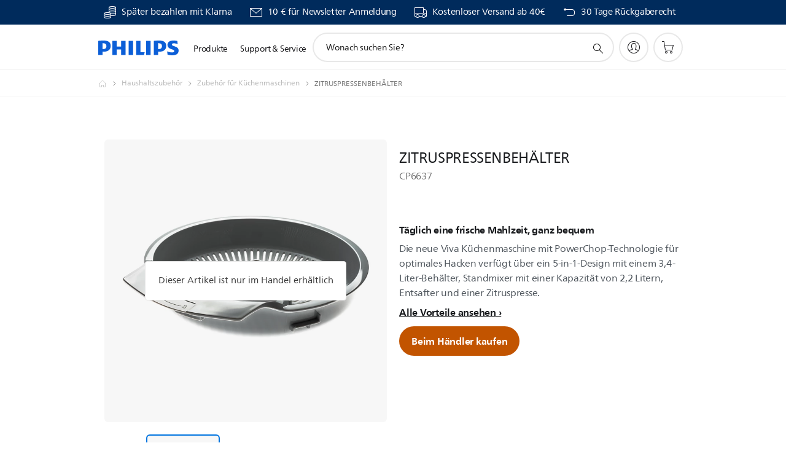

--- FILE ---
content_type: text/html;charset=utf-8
request_url: https://www.philips.de/c-p/CP6637_01/zitruspressenbehaelter
body_size: 51069
content:
<!DOCTYPE HTML><html lang="de-de" dir="ltr" class="no-js non-ie" xmlns:wb="http://open.weibo.com/wb"> <head> <meta charset="utf-8"> <meta name="viewport" content="width=device-width, initial-scale=1"> <script>LUX=function(){function n(){return Date.now?Date.now():+new Date}var r,t=n(),a=window.performance||{},e=a.timing||{activationStart:0,navigationStart:(null===(r=window.LUX)||void 0===r?void 0:r.ns)||t};function i(){return a.now?(r=a.now(),Math.floor(r)):n()-e.navigationStart;var r}(LUX=window.LUX||{}).ac=[],LUX.addData=function(n,r){return LUX.cmd(["addData",n,r])},LUX.cmd=function(n){return LUX.ac.push(n)},LUX.getDebug=function(){return[[t,0,[]]]},LUX.init=function(){return LUX.cmd(["init"])},LUX.mark=function(){for(var n=[],r=0;r<arguments.length;r++)n[r]=arguments[r];if(a.mark)return a.mark.apply(a,n);var t=n[0],e=n[1]||{};void 0===e.startTime&&(e.startTime=i());LUX.cmd(["mark",t,e])},LUX.markLoadTime=function(){return LUX.cmd(["markLoadTime",i()])},LUX.measure=function(){for(var n=[],r=0;r<arguments.length;r++)n[r]=arguments[r];if(a.measure)return a.measure.apply(a,n);var t,e=n[0],o=n[1],u=n[2];t="object"==typeof o?n[1]:{start:o,end:u};t.duration||t.end||(t.end=i());LUX.cmd(["measure",e,t])},LUX.send=function(){return LUX.cmd(["send"])},LUX.ns=t;var o=LUX;return window.LUX_ae=[],window.addEventListener("error",(function(n){window.LUX_ae.push(n)})),o}();</script> <script>!function(){var e=document.cookie.split("; ").find(function(e){return e.startsWith("notice_gdpr_prefs=")});if(e){var t=e.split("=")[1].split(/[,:\s]+/);t.includes("1")&&((n=document.createElement("script")).src="https://cdn.speedcurve.com/js/lux.js?id=33353111",n.async=!0,n.crossOrigin="anonymous",document.head.appendChild(n))}}();</script> <script>LUX.label="Product Detail";</script> <link rel="preconnect" href="https://www.googletagmanager.com"> <link rel="preconnect" href="https://images.philips.com"> <link rel="preconnect" href="https://consent.trustarc.com/"> <link rel="preconnect" href="https://philipselectronicsne.tt.omtrdc.net" crossorigin="use-credentials"> <link rel="preconnect" href="https://www.googleoptimize.com"> <link rel="preload" href="/c-etc/philips/clientlibs/foundation-base/clientlibs-css-rb2014/fonts/neuefrutigerworld-1.20.0-w02/NeueFrutigerWorldW02-Book.woff2" as="font" type="font/woff2" media="(min-width:701px)" crossorigin> <link rel="preload" href="/c-etc/philips/clientlibs/foundation-base/clientlibs-css-rb2014/fonts/neuefrutigerworld-1.20.0-w02/NeueFrutigerWorldW02-Bold.woff2" as="font" type="font/woff2" media="(min-width:701px)" crossorigin> <link rel="preload" href="/c-etc/philips/clientlibs/foundation-base/clientlibs-css-rb2014/fonts/neuefrutigerworld-1.20.0-w02/NeueFrutigerWorldW02-Light.woff2" as="font" type="font/woff2" media="(min-width:701px)" crossorigin> <link rel="preload" href="/c-etc/philips/clientlibs/foundation-base/clientlibs-css-rb2014/fonts/philips-global-icon-font/philips-global-icon-font-v2.8.woff2" as="font" type="font/woff2" crossorigin> <link rel="preload" href="/c-etc/philips/clientlibs/foundation-base/clientlibs-css-rb2014/fonts/philips-global-icon-font/philips-global-icon-font-32-v2.8.woff2" as="font" type="font/woff2" crossorigin> <script> window.dtm=window.dtm || {};
dtm.dnt=false; </script> <title> ZITRUSPRESSENBEHÄLTER CP6637/01 | Philips</title> <meta name="description" content=" - Die neue Viva Küchenmaschine mit PowerChop-Technologie für optimales Hacken verfügt über ein 5-in-1-Design mit einem 3,4-Liter-Behälter, Standmixer mit einer Kapazität von 2,2 Litern, Entsafter und einer Zitruspresse."> <meta name="keywords" content="Haushaltszubehör, Zubehör für Küchenmaschinen, CP6637/01, ZITRUSPRESSENBEHÄLTER"> <meta name="PHILIPS.CONTEXT.LOCALE" content="de_de"> <meta name="PHILIPS.CONTEXT.CM.ENABLE" content="true"><meta name="PS_CARDTYPE" content="generic"> <meta name="PS_CONTENTTYPE_KEY" content="product"> <meta name="PS_CONTENTTYPE" content="Produkt"> <meta name="PS_FILTER_CONTENTTYPE" content="Produkte"> <meta name="PS_CONTENTGROUP" content="Produkte"> <meta name="PS_TITLE" content="ZITRUSPRESSENBEHÄLTER"> <meta name="PS_SUBTITLE" content=""> <meta name="PS_BODYTEXT" content=" - Die neue Viva Küchenmaschine mit PowerChop-Technologie für optimales Hacken verfügt über ein 5-in-1-Design mit einem 3,4-Liter-Behälter, Standmixer mit einer Kapazität von 2,2 Litern, Entsafter und einer Zitruspresse."> <meta name="PS_IMAGE" content="https://images.philips.com/is/image/philipsconsumer/vrs_774237d9c5996f85b5699475a063c89b9a9fc520?$pnglarge$"> <meta name="PS_PRODUCT_CONSUMER_STATUS" content="NORMAL"> <meta name="PS_DTN" content="CP6637"> <meta name="PS_QUICKLINK_1_LABEL" content="Überblick"> <meta name="PS_QUICKLINK_1_LINK" content="https://www.philips.de/c-p/CP6637_01/zitruspressenbehaelter"> <meta name="PS_QUICKLINK_2_LABEL" content="Technische Daten"> <meta name="PS_QUICKLINK_2_LINK" content="https://www.philips.de/c-p/CP6637_01/zitruspressenbehaelter/ubersicht#specifications"> <meta name="PS_QUICKLINK_3_LABEL" content="Bewertungen"> <meta name="PS_QUICKLINK_3_LINK" content="https://www.philips.de/c-p/CP6637_01/zitruspressenbehaelter/ubersicht#reviews"> <meta name="PS_QUICKLINK_4_LABEL" content="Support"> <meta name="PS_QUICKLINK_4_LINK" content="https://www.philips.de/c-p/CP6637_01/zitruspressenbehaelter/support#reviews"> <meta name="PS_PRODUCT_RANK" content="50"> <meta name="PS_PRODUCT_GROUP" content="Zubehör"> <meta name="PS_PRODUCT_CATEGORY" content="Haushaltszubehör"> <meta name="PS_PRODUCT_SUBCATEGORY" content="Zubehör für Küchenmaschinen"> <meta name="PS_PRODUCT_TYPE" content="NORMAL"> <meta name="PS_PRODUCT_VERSIONS" content="Kunststoff"> <meta name="PS_DATE" content="2018-02-23T00:00:00.000+01:00"> <meta name="PS_PRODUCT_SHOPAVAILABILITY" content="false"> <meta name="PS_PRODUCT_ACCESSORY" content="true"> <meta name="PS_ACCESSORY_CTNS" content=""> <meta name="PS_PRODUCT_SOLD_ON_PHILIPS" content="false"> <meta name="PS_PRODUCT_PROMOTION" content="false"> <meta name="PS_PRODUCT_SHOPDISCOUNT" content="false"> <meta name="PS_SHOP_ENABLED" content="true"> <meta name="PS_PRODUCT_GROUP_ID" content="ACCESSORIES_GR"> <meta name="PS_PRODUCT_CATEGORY_ID" content="HOUSEHOLD_ACCESSORIES_CA"> <meta name="PS_PRODUCT_SUBCATEGORY_ID" content="FOOD_PROCESSOR_ACCESSORIES_SU"> <meta name="PHILIPS.METRICS.DIVISION" content="CP"> <meta name="PHILIPS.METRICS.SECTION" content="main"> <meta name="PHILIPS.METRICS.COUNTRY" content="de"> <meta name="PHILIPS.METRICS.LANGUAGE" content="de"> <meta name="PHILIPS.METRICS.CATALOGTYPE" content="consumer"> <meta name="PHILIPS.METRICS.PRODUCTGROUP" content="accessories"> <meta name="PHILIPS.METRICS.PRODUCTCATEGORY" content="household_accessories"> <meta name="PHILIPS.METRICS.PRODUCTSUBCATEGORY" content="food_processor_accessories"> <meta name="PHILIPS.METRICS.PRODUCTID" content="cp6637_01"> <meta name="PHILIPS.METRICS.PAGENAME" content="cp6637_01:overview"> <meta property="og:title" content="Produkt Philips ZITRUSPRESSENBEHÄLTER CP6637/01 ZITRUSPRESSENBEHÄLTER kaufen"> <meta property="og:description" content="Die neue Viva Küchenmaschine mit PowerChop-Technologie für optimales Hacken verfügt über ein 5-in-1-Design mit einem 3,4-Liter-Behälter, Standmixer mit einer Kapazität von 2,2 Litern, Entsafter und einer Zitruspresse."> <meta property="og:type" content="product"> <meta property="og:url" content="https://www.philips.de/c-p/CP6637_01/zitruspressenbehaelter"> <meta property="og:site_name" content="Philips"> <meta property="twitter:label2" content="Haushaltszubehör"> <meta property="twitter:data2" content="Zubehör für Küchenmaschinen"> <script> window.philips = window.philips || {};



philips.context = {
    sector: 'CP',
    isAuthorMode: 'false',
    
    locale: {
        country: 'de',
        language: 'de',
        currency: '',
        code: 'de_DE'
    },
    productCatalog: {
        ctn: 'cp6637/01',
        catalogType: 'consumer',
        productGroup: 'accessories',
        productCategory: 'household_accessories',
        productSubCategory: 'food_processor_accessories',
        shopEnabled : 'false',
        price: "''",
        
        stars: '',
        reviews: '',
        
        inStock: '',
    },
     productCatalogId:
    {
        ctn: 'CP6637/01',
        groupId: 'ACCESSORIES_GR',
        categoryId: 'HOUSEHOLD_ACCESSORIES_CA',
        subcategoryId: 'FOOD_PROCESSOR_ACCESSORIES_SU',
    },
    page: {
        section: 'main',
        pageName: 'cp6637/01:overview',
        pageType: 'product_detail',
        pageSubType: 'overview',
        pageDetail: 'NORMAL|ACCESSORY',
        tags: '',
        infoType: '',
        trackingGroup: 'D2C-WEB-UPF-Product',
    },
    url: {
        repositoryPath: '/content/B2C/de_DE/product-catalog/ac/haushaltszubehoer/zubehoer-fuer-kuechenmaschinen/CP6637_01',
        findSimilarProductsLink: 'https://www.philips.de/c-m-ac/haushaltszubehoer/zubehoer-fuer-kuechenmaschinen/neueste',
        
        personalizationUrl:'https://www.philips.de/c-p/CP6637_01/zitruspressenbehaelter'
    }
}; </script> <script src="/a1l4rgpa1fx2crzaqh/s3ns3t0g4k288vipw56.js"></script> <script src="/a1l4rgpa1fx2crzaqh/t1l6vgru59xvprnlz0ll.js" defer></script> <link rel="canonical" href="https://www.philips.de/c-p/CP6637_01/zitruspressenbehaelter"/> <link rel="apple-touch-icon" href="/c-etc/philips/clientlibs/foundation-base/clientlibs-css/img/favicon/favicon-hd.png"> <link rel="icon" type="image/svg+xml" href="/c-etc/philips/clientlibs/foundation-base/clientlibs-css/img/favicon/favicon.svg"> <link rel="icon" type="image/png" href="/c-etc/philips/clientlibs/foundation-base/clientlibs-css/img/favicon/favicon-192x192.png" sizes="192x192"> <link rel="icon" type="image/png" href="/c-etc/philips/clientlibs/foundation-base/clientlibs-css/img/favicon/favicon-96x96.png" sizes="96x96"> <link rel="icon" type="image/png" href="/c-etc/philips/clientlibs/foundation-base/clientlibs-css/img/favicon/favicon-32x32.png" sizes="32x32"> <link rel="icon" type="image/png" href="/c-etc/philips/clientlibs/foundation-base/clientlibs-css/img/favicon/favicon-16x16.png" sizes="16x16"> <meta name="msapplication-TileColor" content="#ffffff"> <meta name="msapplication-TileImage" content="/etc/philips/clientlibs/foundation-base/clientlibs-css/img/favicon/favicon-hd.png"> <script id="product-schema" data-shoppub-eop="2099-01-01T00:00:00.000+01:00" data-shop="false" type="application/ld+json"> {"@type":"Product","@context":"http://schema.org/","name":"ZITRUSPRESSENBEHÄLTER","url":"https://www.philips.de/c-p/CP6637_01/zitruspressenbehaelter","image":["https://images.philips.com/is/image/philipsconsumer/vrs_774237d9c5996f85b5699475a063c89b9a9fc520"],"description":"Die neue Viva Küchenmaschine mit PowerChop-Technologie für optimales Hacken verfügt über ein 5-in-1-Design mit einem 3,4-Liter-Behälter, Standmixer mit einer Kapazität von 2,2 Litern, Entsafter und einer Zitruspresse.","sku":"CP6637/01","mpn":"CP6637/01","gtin13":"","brand":{"@type":"Thing","name":"Philips"}}</script> <script type="text/javascript"> (function(){(function(l,u,C){var O=[],P=[],f={_version:"3.6.0",_config:{classPrefix:"test-",enableClasses:!0,enableJSClass:!0,usePrefixes:!0},_q:[],on:function(e,t){var n=this;setTimeout(function(){t(n[e])},0)},addTest:function(e,t,n){P.push({name:e,fn:t,options:n})},addAsyncTest:function(e){P.push({name:null,fn:e})}},s=function(){};s.prototype=f,s=new s,s.addTest("svg",!!u.createElementNS&&!!u.createElementNS("http://www.w3.org/2000/svg","svg").createSVGRect),s.addTest("localstorage",function(){var e="modernizr";try{return localStorage.setItem(e,e),localStorage.removeItem(e),!0}catch{return!1}});var w=f._config.usePrefixes?" -webkit- -moz- -o- -ms- ".split(" "):["",""];f._prefixes=w;function v(e,t){return typeof e===t}function F(){var e,t,n,r,i,a,o;for(var p in P)if(P.hasOwnProperty(p)){if(e=[],t=P[p],t.name&&(e.push(t.name.toLowerCase()),t.options&&t.options.aliases&&t.options.aliases.length))for(n=0;n<t.options.aliases.length;n++)e.push(t.options.aliases[n].toLowerCase());for(r=v(t.fn,"function")?t.fn():t.fn,i=0;i<e.length;i++)a=e[i],o=a.split("."),o.length===1?s[o[0]]=r:(s[o[0]]&&!(s[o[0]]instanceof Boolean)&&(s[o[0]]=new Boolean(s[o[0]])),s[o[0]][o[1]]=r),O.push((r?"":"no-")+o.join("-"))}}var g=u.documentElement,_=g.nodeName.toLowerCase()==="svg";function A(e){var t=g.className,n=s._config.classPrefix||"";if(_&&(t=t.baseVal),s._config.enableJSClass){var r=new RegExp("(^|\\s)"+n+"no-js(\\s|$)");t=t.replace(r,"$1"+n+"js$2")}s._config.enableClasses&&(t+=" "+n+e.join(" "+n),_?g.className.baseVal=t:g.className=t)}var j="Moz O ms Webkit",L=f._config.usePrefixes?j.toLowerCase().split(" "):[];f._domPrefixes=L;var T;(function(){var e={}.hasOwnProperty;!v(e,"undefined")&&!v(e.call,"undefined")?T=function(t,n){return e.call(t,n)}:T=function(t,n){return n in t&&v(t.constructor.prototype[n],"undefined")}})(),f._l={},f.on=function(e,t){this._l[e]||(this._l[e]=[]),this._l[e].push(t),s.hasOwnProperty(e)&&setTimeout(function(){s._trigger(e,s[e])},0)},f._trigger=function(e,t){if(this._l[e]){var n=this._l[e];setTimeout(function(){var r,i;for(r=0;r<n.length;r++)i=n[r],i(t)},0),delete this._l[e]}};function q(e,t){if(typeof e=="object")for(var n in e)T(e,n)&&q(n,e[n]);else{e=e.toLowerCase();var r=e.split("."),i=s[r[0]];if(r.length==2&&(i=i[r[1]]),typeof i<"u")return s;t=typeof t=="function"?t():t,r.length==1?s[r[0]]=t:(s[r[0]]&&!(s[r[0]]instanceof Boolean)&&(s[r[0]]=new Boolean(s[r[0]])),s[r[0]][r[1]]=t),A([(t&&t!=!1?"":"no-")+r.join("-")]),s._trigger(e,t)}return s}s._q.push(function(){f.addTest=q});function y(){return typeof u.createElement!="function"?u.createElement(arguments[0]):_?u.createElementNS.call(u,"http://www.w3.org/2000/svg",arguments[0]):u.createElement.apply(u,arguments)}s.addTest("canvas",function(){var e=y("canvas");return!!(e.getContext&&e.getContext("2d"))});var k="CSS"in l&&"supports"in l.CSS,G="supportsCSS"in l;s.addTest("supports",k||G);function J(){var e=u.body;return e||(e=y(_?"svg":"body"),e.fake=!0),e}function z(e,t,n,r){var i="modernizr",a,o,p,c,m=y("div"),d=J();if(parseInt(n,10))for(;n--;)p=y("div"),p.id=r?r[n]:i+(n+1),m.appendChild(p);return a=y("style"),a.type="text/css",a.id="s"+i,(d.fake?d:m).appendChild(a),d.appendChild(m),a.styleSheet?a.styleSheet.cssText=e:a.appendChild(u.createTextNode(e)),m.id=i,d.fake&&(d.style.background="",d.style.overflow="hidden",c=g.style.overflow,g.style.overflow="hidden",g.appendChild(d)),o=t(m,e),d.fake?(d.parentNode.removeChild(d),g.style.overflow=c,g.offsetHeight):m.parentNode.removeChild(m),!!o}var V=function(){var e=l.matchMedia||l.msMatchMedia;return e?function(t){var n=e(t);return n&&n.matches||!1}:function(t){var n=!1;return z("@media "+t+" { #modernizr { position: absolute; } }",function(r){n=(l.getComputedStyle?l.getComputedStyle(r,null):r.currentStyle).position=="absolute"}),n}}();f.mq=V;var X=f.testStyles=z;s.addTest("touchevents",function(){return!!("ontouchstart"in l||l.DocumentTouch&&u instanceof DocumentTouch)});var R=f._config.usePrefixes?j.split(" "):[];f._cssomPrefixes=R;function W(e,t){return!!~(""+e).indexOf(t)}function B(e){return e.replace(/([a-z])-([a-z])/g,function(t,n,r){return n+r.toUpperCase()}).replace(/^-/,"")}var N=function(e){var t=w.length,n=l.CSSRule,r;if(typeof n>"u")return C;if(!e)return!1;if(e=e.replace(/^@/,""),r=e.replace(/-/g,"_").toUpperCase()+"_RULE",r in n)return"@"+e;for(var i=0;i<t;i++){var a=w[i],o=a.toUpperCase()+"_"+r;if(o in n)return"@-"+a.toLowerCase()+"-"+e}return!1};f.atRule=N;function H(e,t){return function(){return e.apply(t,arguments)}}function Z(e,t,n){var r;for(var i in e)if(e[i]in t)return n===!1?e[i]:(r=t[e[i]],v(r,"function")?H(r,n||t):r);return!1}var I={elem:y("modernizr")};s._q.push(function(){delete I.elem});var h={style:I.elem.style};s._q.unshift(function(){delete h.style});function U(e){return e.replace(/([A-Z])/g,function(t,n){return"-"+n.toLowerCase()}).replace(/^ms-/,"-ms-")}function K(e,t,n){var r;if("getComputedStyle"in l){r=getComputedStyle.call(l,e,t);var i=l.console;if(r!==null)n&&(r=r.getPropertyValue(n));else if(i){var a=i.error?"error":"log";i[a].call(i,"getComputedStyle returning null, its possible modernizr test results are inaccurate")}}else r=!t&&e.currentStyle&&e.currentStyle[n];return r}function Q(e,t){var n=e.length;if("CSS"in l&&"supports"in l.CSS){for(;n--;)if(l.CSS.supports(U(e[n]),t))return!0;return!1}else if("CSSSupportsRule"in l){for(var r=[];n--;)r.push("("+U(e[n])+":"+t+")");return r=r.join(" or "),z("@supports ("+r+") { #modernizr { position: absolute; } }",function(i){return K(i,null,"position")=="absolute"})}return C}function D(e,t,n,r){if(r=v(r,"undefined")?!1:r,!v(n,"undefined")){var i=Q(e,n);if(!v(i,"undefined"))return i}for(var a,o,p,c,m,d=["modernizr","tspan","samp"];!h.style&&d.length;)a=!0,h.modElem=y(d.shift()),h.style=h.modElem.style;function E(){a&&(delete h.style,delete h.modElem)}for(p=e.length,o=0;o<p;o++)if(c=e[o],m=h.style[c],W(c,"-")&&(c=B(c)),h.style[c]!==C)if(!r&&!v(n,"undefined")){try{h.style[c]=n}catch{}if(h.style[c]!=m)return E(),t=="pfx"?c:!0}else return E(),t=="pfx"?c:!0;return E(),!1}var Y=f.testProp=function(e,t,n){return D([e],C,t,n)};function x(e,t,n,r,i){var a=e.charAt(0).toUpperCase()+e.slice(1),o=(e+" "+R.join(a+" ")+a).split(" ");return v(t,"string")||v(t,"undefined")?D(o,t,r,i):(o=(e+" "+L.join(a+" ")+a).split(" "),Z(o,t,n))}f.testAllProps=x;function S(e,t,n){return x(e,C,C,t,n)}f.testAllProps=S,s.addTest("flexbox",S("flexBasis","1px",!0)),s.addTest("csstransforms",function(){return navigator.userAgent.indexOf("Android 2.")===-1&&S("transform","scale(1)",!0)}),s.addTest("csstransforms3d",function(){return!!S("perspective","1px",!0)}),s.addTest("csstransitions",S("transition","all",!0)),s.addTest("appearance",S("appearance"));var b=f.prefixed=function(e,t,n){return e.indexOf("@")===0?N(e):(e.indexOf("-")!=-1&&(e=B(e)),t?x(e,t,n):x(e,"pfx"))};s.addTest("fullscreen",!!(b("exitFullscreen",u,!1)||b("cancelFullScreen",u,!1))),s.addTest("objectfit",!!b("objectFit"),{aliases:["object-fit"]}),F(),A(O),delete f.addTest,delete f.addAsyncTest;for(var M=0;M<s._q.length;M++)s._q[M]();l.Modernizr=s})(window,document),window.Modernizr.addTest("correctvh",function(){return!navigator.userAgent.match(/(iPad|iPhone);.*CPU.*OS (6|7)_\d/i)}),window.Modernizr.addTest("touch",function(){return window.Modernizr.touchevents}),window.Modernizr.addTest("ipad",function(){return!!navigator.userAgent.match(/iPad/i)}),window.Modernizr.addTest("iphone",function(){return!!navigator.userAgent.match(/iPhone/i)}),window.Modernizr.addTest("ipod",function(){return!!navigator.userAgent.match(/iPod/i)}),window.Modernizr.addTest("ios",function(){return window.Modernizr.ipad||window.Modernizr.ipod||window.Modernizr.iphone}),function(){var l=document.documentElement,u="no-js";window.Modernizr._config.classPrefix&&l.className.indexOf(u)>-1&&(l.className=l.className.replace(u,window.Modernizr._config.classPrefix+"js"))}(),function(){window.sessionStorage&&window.sessionStorage.getItem("philips.hideRecallBanner")==="true"&&document.documentElement.classList.add("pv-hrb")}()})(); </script><link rel="stylesheet" href="/c-etc/designs/b2c-seamless-theme/clientlibs.260119.css" type="text/css"> <script type="application/json" class="pv-d2c-search__translations"> {"translations":{"d2c-search.sort-by":"Sortieren nach:","d2c-search.more-tab":"Mehr","d2c-search.versuni-lp-card-vacuum-link":"https://www.home-appliances.philips/de/de/u/floor-care-vacuums-mops?utm_source=philips.de&utm_medium=referral&utm_campaign=int-search","d2c-search.search-empty":"Suche leeren","d2c-search.sort-by-date-asc":"Datum (aufsteigend)","d2c-search.popular-support-topics-title":"Supportthemen","d2c-search.filter-rating-value":"{0} und höher","d2c-search.help-banner-title":"Krankenhaus- und Gesundheitsprodukte und -support finden","d2c-search.suggested-results":"Vorgeschlagene ergebnisse","TBD":"Auf Lager","d2c-search.versuni-lp-card-climate-link":"https://www.home-appliances.philips/de/de/u/climate-care?utm_source=philips.de&utm_medium=referral&utm_campaign=int-search","d2c-search.filter-range-max":"Max","d2c-search.versuni-lp-card-home-link":"https://www.home.id/de-DE/support?utm_source=philips.de&utm_medium=referral&utm_campaign=int-search","d2c-search.sort-by-date-desc":"Datum (absteigend)","d2c-search.no-result-for-search":"Tut uns leid! Keine Ergebnisse. ","d2c-search.nmore":"Mehr","d2c-search.add-to-cart-btn":"Hinzufügen","d2c-search.search-results-for":"Suchergebnisse für","d2c-search.tab.modal.option.support":"Support für ein Produkt erhalten","d2c-search.versuni-lp-card-pet-title":"Haustierprodukte","d2c-search.versuni-lp-title":"Interessierst Du dich für unsere Haushaltsprodukte?","d2c-search.tab.modal.list.label":"Wonach suchen Sie?","d2c-search.overall-rating":"Bewertung insgesamt","d2c-search.bundle-discount-label":"Paketrabatt","d2c-search.recently-viewed-title":"Kürzlich angesehene Artikel","d2c-search.filter-rating-title":"Kundenbewertung","d2c-search.versuni-lp-card-coffee-link":"https://www.home-appliances.philips/de/de/u/coffee-machines?utm_source=philips.de&utm_medium=referral&utm_campaign=int-search","d2c-search.submit-search-box":"Suche absenden","d2c-search.sort-by-size-asc":"Größe (aufsteigend)","d2c-search.filters-title":"Filter","d2c-search.sort-by-alphabetical-desc":"Alphabetisch (absteigend)","d2c-search.help-banner-cta-link":"https://www.philips.de/healthcare","d2c-search.versuni-lp-card-garden-link":"https://www.home-appliances.philips/de/de/u/garden-care?utm_source=philips.de&utm_medium=referral&utm_campaign=int-search","d2c-search.tab.modal.option.products":"Produkte im Shop entdecken","d2c-search.versuni-lp-card-home-title":"Produktinformationen & Support","d2c-search.sort-by-relevance":"Relevanz","d2c-search.filter-price-title":"Preis","d2c-search.help-banner-desc":"Ultraschall, Monitore, Bildgebung und mehr"," d2c-search.more-tab":"Support und mehr","d2c-search.sort-by-newest":"Neueste","d2c-search.versuni-lp-card-kitchen-title":"Küchengeräte","d2c-search.popular-categories-title":"Vielleicht suchst du nach:","d2c-search.versuni-lp-card-home-safety-title":"Haussicherheit","d2c-search.clear":"Löschen","d2c-search.help-suggestions-title":"Vorschläge","d2c-search.products-tab":"Shop","d2c-search.versuni-lp-card-climate-title":"Luft & Raumklima","d2c-search-added-to-cart-btn":"Zum Warenkorb hinzugefügt","d2c-search.refurbishment-label":"Generalüberholt","d2c-search.sort-by-size-desc":"Größe (absteigend)","d2c-search.search-box-sitewide":"Website-übergreifend","d2c-search.filter-apply-all":"Filter anwenden","d2c-search.what-look-for":"Wonach suchen Sie?","d2c-search.sort-by-price-high-to-low":"Preis (höchster)","d2c-search.try-different-search":"Versuchen Sie eine andere Suche.","d2c-search.notify-me-btn":"Benachrichtigen","d2c-search.versuni-lp-card-vacuum-title":"Staubsauger, Wischmopps & Saugroboter","d2c-search.versuni-lp-card-coffee-title":"Kaffeemaschinen","d2c-search.filter-price-range":"Preis {0} - {1}","d2c-search.srp-price-disclaimer":"Unverbindliche Preisempfehlung","d2c-search.sort-by-alphabetical-asc":"Alphabetisch (aufsteigend)","d2c-search.versuni-lp-card-ironing-link":"https://www.home-appliances.philips/de/de/u/garment-care-ironing?utm_source=philips.de&utm_medium=referral&utm_campaign=int-search","d2c-search.versuni-lp-card-ironing-title":"Bügeln & Textilpflege","d2c-search.sort-by-rating":"Bewertung","d2c-search.filter-price-title8":"Preis","d2c-search.help-banner-cta-text":"Besuchen Sie Philips.com/healthcare","d2c-search.search-box-label":"Website-Suche","d2c-search.tab.modal.title\n":"Suchen","d2c-search.filter-range-min":"Min","d2c-search.filter-availability-in-stock":"Auf Lager","d2c-search.versuni-lp-card-pet-link":"https://www.home-appliances.philips/de/de/u/pet-care?utm_source=philips.de&utm_medium=referral&utm_campaign=int-search","d2c-search.versuni-lp-card-garden-title":"Gartenpflege","d2c-search.versuni-lp-description":"Unsere Haushaltsprodukte haben ein neues Zuhause! Suchst Du eines der folgenden Produkte?","d2c-search.filter-availability-title":"Verfügbarkeit","d2c-search.help-suggestions-1":"Überprüfen Sie, ob alle Wörter richtig geschrieben sind.","d2c-search.help-suggestions-3":"Suche nach Produktname (z. B. Airfryer, Sonicare).","d2c-search.help-suggestions-2":"Suche nach Produktnummer (z. B. HD9240/90, L2BO/00).","d2c-search.added-to-cart-btn":"Zum Warenkorb hinzugefügt","d2c-search.help-suggestions-4":"Versuchen Sie andere Suchbegriffe.","d2c-search.filter-clear-all":"Filter löschen","d2c-search.sort-by-price-low-to-high":"Preis (niedrigster)"}} </script></head> <body class="crprpoductpage " style=" " data-country="DE" data-language="de" data-locale="de_DE"> <!--<noindex>--> <!-- HEADER SECTION START --> <div class="genericheaderpage basepage page"><div class="header n02v3-header-a n02v3-header component-base"> <header class="p-n02v3 p-layout-row p-n02v3__hamburger--close
     
     
    default pv-padding-block-end--m
     
     
     
     p-n02v3__shop 
    p-n02v3__usp-banner--active 
    p-n02v3--b2c
    p-n02v3--show-search-field
    
     "
        data-n25="false"
        data-n25-mobile="false"
        data-flyout-links="{&quot;howToRegister&quot;:&quot;https://www.philips.de/myphilips/register-your-product&quot;,&quot;myProducts&quot;:&quot;/myphilips#/my-products&quot;,&quot;registerProduct&quot;:&quot;/myphilips#/register-new-product/search&quot;,&quot;myDashboard&quot;:&quot;/myphilips#/my-home&quot;,&quot;login&quot;:&quot;/myphilips&quot;,&quot;myAccount&quot;:&quot;https://www.philips.de/myphilips/register-product#tab\u003duser&quot;,&quot;signUp&quot;:&quot;https://www.philips.de/myphilips/login#tab\u003dsign-up&quot;}"
        data-is-fixed-height="true"
        data-is-stock-indicator = "inherit"
        data-stock-market=""
        data-stock-indicator-api = "https://tools.eurolandir.com/tools/pricefeed/xmlirmultiiso5.aspx?companyid=2522"
        data-shop-site=""> <div class="p-n02v3__top-banner" data-shop-error-message="Aufgrund der geplanten Wartung ist es jetzt nicht möglich, Einkäufe zu tätigen. Bitte versuchen Sie es später erneut.
"> <div class="geodetectionbar tc53-geo-detection-bar"> <div class="p-tc53-geo-detection-bar" data-current-page-path='/content/B2C/de_DE/product-catalog/ac/haushaltszubehoer/zubehoer-fuer-kuechenmaschinen/CP6637_01'> <script type="text/x-handlebars-template" data-template="tc53-geo-detection-bar-template"> <div class="p-notification-bar p-navigation" > <span class="p-text p-direction-ltr"> <label class="p-label" >This page is also available in</label> <a  data-track-type="track-conversion" data-track-name="interaction"  data-track-description="link:geo_detection" class="p-anchor-geobar" href="{{url}}">{{urlLinkName}}</a> </span> <button class="p-close p-square p-inverted p-icon-close p-small" aria-label="Schließen"></button> </div> </script> </div> </div> <div class="p-n02v3__usp-banner-wrapper   p-n02v3__usp-banner-wrapper--xs-s-hidden"> <ul class="p-n02v3__usp-banner p-layout-inner p-cell-gutter
                                                 p-n02v3__usp-banner--col4"> <li class="p-n02v3__usp-banner-item"> <div class="gc23v2-1 gc23v2-icon component-base"> <div class="p-gc23v2-icon  
         p-icon-with-text
		
		
         p-row-gutter  "> <!--googleoff: anchor--> <a class="" data-track-type="track-conversion" data-track-name="interaction" data-track-compid="gc23v2" data-track-description="button" href="https://www.philips.de/c-w/promotions/klarna-promotion.html" target="_self" title="(öffnet im selben Fenster)" rel="" aria-label=""> <i class="p-icon-coins"
							aria-label="foundation-base.gc23.p-icon-coins"></i> <div class="p-gc23v2-icon-text"> <p>Später bezahlen mit Klarna</p> </div> </a> <!--googleon: anchor--> </div> </div> </li> <li class="p-n02v3__usp-banner-item"> <div class="gc23v2-2 gc23v2-icon component-base"> <div class="p-gc23v2-icon  
         p-icon-with-text
		
		
         p-row-gutter  "> <!--googleoff: anchor--> <a class="" data-track-type="track-conversion" data-track-name="interaction" data-track-compid="gc23v2" data-track-description="uspbar_link_crmform" href="https://www.philips.de/c-e/member.html" target="_self" title="(öffnet im selben Fenster)" rel="" aria-label=""> <i class="p-icon-envelope"
							aria-label="Umschlagsymbol"></i> <div class="p-gc23v2-icon-text"> <p>10 € für Newsletter Anmeldung</p> </div> </a> <!--googleon: anchor--> </div> </div> </li> <li class="p-n02v3__usp-banner-item"> <div class="gc23v2-3 gc23v2-icon component-base"> <div class="p-gc23v2-icon  
         p-icon-with-text
		
		
         p-row-gutter  "> <!--googleoff: anchor--> <a class="" data-track-type="track-conversion" data-track-name="interaction" data-track-compid="gc23v2" data-track-description="link:refurbished" href="https://www.philips.de/c-w/support-home/online-store-faq.html#slide_delivery_faq" target="_self" title="(öffnet im selben Fenster)" rel="" aria-label=""> <i class="p-icon-transport-truck"
							aria-label="Transport-LKW-Symbol"></i> <div class="p-gc23v2-icon-text"> <p>Kostenloser Versand ab 40€</p> </div> </a> <!--googleon: anchor--> </div> </div> </li> <li class="p-n02v3__usp-banner-item"> <div class="gc23v2-4 gc23v2-icon component-base"> <div class="p-gc23v2-icon  
         p-icon-with-text
		
		
         p-row-gutter  "> <!--googleoff: anchor--> <a class="" data-track-type="track-conversion" data-track-name="interaction" data-track-compid="gc23v2" data-track-description="uspbar_link_myphilips" href="https://www.philips.de/c-w/support-home/online-store-faq#slide_returns" target="_self" title="(öffnet im selben Fenster)" rel="" aria-label=""> <i class="p-icon-returns"
							aria-label="foundation-base.gc23.p-icon-returns"></i> <div class="p-gc23v2-icon-text"> <p>30 Tage Rückgaberecht</p> </div> </a> <!--googleon: anchor--> </div> </div> </li> </ul> </div> </div> <div class="p-n02v3__inner"> <div class="p-layout-inner"> <div class="p-n02v3__shape"> <a href='https://www.philips.de/' title="Startseite" class="p-n02v3__shapelink"> <div class="p-n02v3__shape-wrapper"> <svg width="131" height="24" viewBox="0 0 131 24" fill="none" xmlns="http://www.w3.org/2000/svg"> <path d="M44.4019 0.480751V23.5192H37.3709V14.4601H30.0545V23.5192H23.0235V0.480751H30.0545V9.63756H37.3709V0.480751H44.4019ZM68.8676 18.892V0.480751H61.8366V23.5192H74.5465L75.6056 18.892H68.8601H68.8676ZM56.6385 0.480751H49.6075V23.5192H56.6385V0.480751ZM85.1455 0.480751H78.1145V23.5192H85.1455V0.480751ZM119.82 6.36244C119.82 5.10798 121.074 4.52958 123.095 4.52958C125.311 4.52958 127.715 5.01033 129.36 5.68639L128.781 0.676056C126.948 0.292958 125.311 0 122.329 0C116.65 0 112.789 2.2385 112.789 6.94085C112.789 15.0385 123.771 13.4009 123.771 17.1568C123.771 18.5991 122.712 19.3728 120.113 19.3728C117.799 19.3728 114.238 18.5991 112.12 17.5399L112.894 22.8432C115.012 23.6169 117.904 24 120.218 24C126.092 24 130.907 22.0695 130.907 16.2854C130.907 8.5784 119.827 10.0207 119.827 6.35493L119.82 6.36244ZM110.67 8.77371C110.67 14.6554 106.524 18.0282 99.9812 18.0282H97.4798V23.5192H90.4488V0.480751C92.8601 0.187794 96.2254 0 99.0197 0C106.246 0 110.678 2.31361 110.678 8.77371H110.67ZM103.737 8.87136C103.737 5.97934 102.1 4.34178 98.6291 4.34178C98.2685 4.34178 97.8854 4.34178 97.4723 4.36432V13.8817H98.6291C102.287 13.8817 103.737 11.861 103.737 8.87136ZM20.2291 8.77371C20.2291 14.6554 16.0901 18.0282 9.53991 18.0282H7.0385V23.5192H0V0.480751C2.41127 0.187794 5.77653 0 8.57089 0C15.7972 0 20.2216 2.31361 20.2216 8.77371H20.2291ZM13.2883 8.87136C13.2883 5.97934 11.6507 4.34178 8.18779 4.34178C7.82723 4.34178 7.44413 4.34178 7.03099 4.36432V13.8817H8.18779C11.846 13.8817 13.2883 11.861 13.2883 8.87136Z" fill="#0B5ED7"/> </svg> </div> </a> </div> </div> <nav class="p-n02v3__menu"> <div class="p-n02v3__mobiletopbg" aria-hidden="true"></div> <div class="p-n02v3__mobilebottombg" aria-hidden="true"></div> <div class="p-n02v3__m1bg"> <div class="p-n02v3__mwrap"> <div class="p-n02v3__m1title"></div> <ul class="p-n02v3__m1"> <li class="p-n02v3__mli p-n02v3__products p-m-1
                                
                                "> <a href="#" class="p-n02v3__mlink" data-track-type="track-nav-nena" data-track-compid="n02v3" data-track-navid="header" data-track-navdest="consumer:produkte"> <span class="p-n02v3__m1item pv-heading pv-body--s pv-bold">Produkte</span> </a> <div class="p-n02v3__m2bg p-n02v3__miconbg p-n02v3__m2bg--products p-n02v3__mbg--hidden
                                    "> <div class="p-n02v3__mwrap"> <div class="p-n02v3__mtitle"> <div class="p-n02v3__mback">Hauptmenü</div> <div class="p-n02v3__listtitle "> <div class="p-n02v3__mclose"><button class="p-icon-close" arial-label="Hauptmenü" ></button></div> <div class="pv-heading pv-body--m pv-bold">Produkte</div> </div> </div> <ul class="p-n02v3__m2 p-n02v3__micon"> <li class="p-n02v3__mli p-m-1-1 p-n02v3__group
                                                        "> <a href="#" class="p-n02v3__mlink" data-track-type="track-nav-nena" data-track-compid="n02v3" data-track-navid="header" data-track-navdest="consumer:produkte:körperpflege"> <span class="p-icon-personalcare--32 p-n02v3__m2icon"></span> <span class="pv-heading pv-body--s pv-bold p-n02v3__m2text">Körperpflege</span> </a> <div class="p-n02v3__m3bg p-n02v3__mflyout p-n02v3__mbg--hidden
                                                            " data-bg-level="3"> <div class="p-n02v3__mwrap"> <div class="p-n02v3__mtitle p-n02v3__t--col14"> <div class="p-n02v3__mback">Hauptmenü</div> <div class="p-n02v3__listtitle "> <div class="p-n02v3__mclose"><button class="p-icon-close"
                                                                                                        arial-label="Hauptmenü"></button></div> <div class="pv-heading pv-body--m pv-bold">Körperpflege</div> </div> </div> <ul class="p-n02v3__m3 p-n02v3__m--col14"> <li class="p-n02v3__mli p-n02v3__mli--subgroup p-m-1-1-1
                    "> <a href='#' class="p-n02v3__mlink"><span class="pv-heading pv-body--s">Für Frauen</span></a> <div class="p-n02v3__m4bg
                        " data-bg-level="4"> <div class="p-n02v3__mwrap"> <div class="p-n02v3__mtitle p-n02v3__t--col34"> <div class="p-n02v3__mback">Körperpflege</div> <div class="p-n02v3__listtitle "> <div class="p-n02v3__mclose"><button class="p-icon-close"
                                                                       arial-label="Zurück"></button></div> <div class="pv-heading pv-body--m pv-bold">Für Frauen</div> </div> </div> <ul class="p-n02v3__m4
            p-n02v3__m--col24
            "> <li class="p-n02v3__mli p-n02v3__mli--cat p-m-1-1-1-1
             "> <a target="" href='https://www.philips.de/c-m-pe/lumea-ipl' class="p-n02v3__mlink p-n02v3__mlink--no-childs" data-track-type="track-nav-nena" data-track-compid="n02v3" data-track-navid="header" data-track-navdest="consumer:produkte:pe:körperpflege:für_frauen:lumea-ipl-nav"> <span class="pv-heading pv-body--s"> Lumea IPL </span> </a> </li> <li class="p-n02v3__mli p-n02v3__mli--cat p-m-1-1-1-2
             "> <a target="" href='https://www.philips.de/c-m-pe/haarentfernung/lumea-try-and-buy' class="p-n02v3__mlink p-n02v3__mlink--no-childs" data-track-type="track-nav-nena" data-track-compid="n02v3" data-track-navid="header" data-track-navdest="consumer:produkte:pe:körperpflege:für_frauen:lumea-ipl-abonnement-nav"> <span class="pv-heading pv-body--s"> Lumea IPL-Abonnement </span> </a> </li> <li class="p-n02v3__mli p-n02v3__mli--cat p-m-1-1-1-3
             "> <a target="" href='https://www.philips.de/c-m-pe/haarentfernung/satinelle-epilator' class="p-n02v3__mlink p-n02v3__mlink--no-childs" data-track-type="track-nav-nena" data-track-compid="n02v3" data-track-navid="header" data-track-navdest="consumer:produkte:pe:körperpflege:für_frauen:satinelle-epilator-nav"> <span class="pv-heading pv-body--s"> Epilierer </span> </a> </li> <li class="p-n02v3__mli p-n02v3__mli--cat p-m-1-1-1-4
             "> <a target="" href='https://www.philips.de/c-m-pe/haarpflege/haartrockner' class="p-n02v3__mlink p-n02v3__mlink--no-childs" data-track-type="track-nav-nena" data-track-compid="n02v3" data-track-navid="header" data-track-navdest="consumer:produkte:pe:körperpflege:für_frauen:haartrockner-nav"> <span class="pv-heading pv-body--s"> Haartrockner </span> </a> </li> <li class="p-n02v3__mli p-n02v3__mli--cat p-m-1-1-1-5
             "> <a target="" href='https://www.philips.de/c-m-pe/haarpflege/lockenstab' class="p-n02v3__mlink p-n02v3__mlink--no-childs" data-track-type="track-nav-nena" data-track-compid="n02v3" data-track-navid="header" data-track-navdest="consumer:produkte:pe:körperpflege:für_frauen:lockenstab-nav"> <span class="pv-heading pv-body--s"> Lockenstäbe </span> </a> </li> <li class="p-n02v3__mli p-n02v3__mli--cat p-m-1-1-1-6
             "> <a target="" href='https://www.philips.de/c-m-pe/haarentfernung/rasierer-fuer-frauen' class="p-n02v3__mlink p-n02v3__mlink--no-childs" data-track-type="track-nav-nena" data-track-compid="n02v3" data-track-navid="header" data-track-navdest="consumer:produkte:pe:körperpflege:für_frauen:ladyshavers-women-nav"> <span class="pv-heading pv-body--s"> Ladyshaver </span> </a> </li> <li class="p-n02v3__mli p-n02v3__mli--cat p-m-1-1-1-7
             "> <a target="" href='https://www.philips.de/c-m-pe/oneblade-trimmen-stylen-und-rasieren/oneblade-intimate' class="p-n02v3__mlink p-n02v3__mlink--no-childs" data-track-type="track-nav-nena" data-track-compid="n02v3" data-track-navid="header" data-track-navdest="consumer:produkte:pe:körperpflege:für_frauen:oneblade-intimate-nav"> <span class="pv-heading pv-body--s"> OneBlade Intimate </span> </a> </li> <li class="p-n02v3__mli p-n02v3__mli--cat p-m-1-1-1-8
             "> <a target="" href='https://www.philips.de/c-p/SC5991_10/ersatz-buerstenkopf-empfindliche-haut' class="p-n02v3__mlink p-n02v3__mlink--no-childs" data-track-type="track-nav-nena" data-track-compid="n02v3" data-track-navid="header" data-track-navdest="consumer:produkte:pe:körperpflege:für_frauen:visa-pure"> <span class="pv-heading pv-body--s"> VisaPure-Bürstenkopf </span> </a> </li> <li class="p-n02v3__mli p-n02v3__mli--cat p-m-1-1-1-9
             "> <a target="" href='https://www.philips.de/c-m-pe/haarpflege/glaetteisen' class="p-n02v3__mlink p-n02v3__mlink--no-childs" data-track-type="track-nav-nena" data-track-compid="n02v3" data-track-navid="header" data-track-navdest="consumer:produkte:pe:körperpflege:für_frauen:glatteisen-nav"> <span class="pv-heading pv-body--s"> Glätteisen </span> </a> </li> <li class="p-n02v3__mli p-n02v3__mli--cat p-m-1-1-1-10
             "> <a target="" href='https://www.philips.de/c-m-pe/haarentfernung/trimmer' class="p-n02v3__mlink p-n02v3__mlink--no-childs" data-track-type="track-nav-nena" data-track-compid="n02v3" data-track-navid="header" data-track-navdest="consumer:produkte:pe:körperpflege:für_frauen:trimmers-nav"> <span class="pv-heading pv-body--s"> Trimmer </span> </a> </li> <li class="p-n02v3__mli p-n02v3__mli--cat p-m-1-1-1-11
             "> <a target="" href='https://www.philips.de/c-e/beauty-tipps-fur-frauen.html' class="p-n02v3__mlink p-n02v3__mlink--no-childs" data-track-type="track-nav-nena" data-track-compid="n02v3" data-track-navid="header" data-track-navdest="consumer:produkte:pe:körperpflege:für_frauen:beauty-hub-nav"> <span class="pv-heading pv-body--s"> Beauty Tipps </span> </a> </li> <li class="p-n02v3__mli p-n02v3__mli--cat p-m-1-1-1-12
             "> <a target="" href='https://www.philips.de/c-m-ac/schoenheit-fuer-frauen-zubehoer' class="p-n02v3__mlink p-n02v3__mlink--no-childs" data-track-type="track-nav-nena" data-track-compid="n02v3" data-track-navid="header" data-track-navdest="consumer:produkte:pe:körperpflege:für_frauen:beauty-for-women-accessories-nav"> <span class="pv-heading pv-body--s"> Zubehör & Ersatzteile </span> </a> </li> </ul> </div> </div> </li> <li class="p-n02v3__mli p-n02v3__mli--subgroup p-m-1-1-2
                    "> <a href='#' class="p-n02v3__mlink"><span class="pv-heading pv-body--s">Für Männer</span></a> <div class="p-n02v3__m4bg
                        " data-bg-level="4"> <div class="p-n02v3__mwrap"> <div class="p-n02v3__mtitle p-n02v3__t--col34"> <div class="p-n02v3__mback">Körperpflege</div> <div class="p-n02v3__listtitle "> <div class="p-n02v3__mclose"><button class="p-icon-close"
                                                                       arial-label="Zurück"></button></div> <div class="pv-heading pv-body--m pv-bold">Für Männer</div> </div> </div> <ul class="p-n02v3__m4
            p-n02v3__m--col24
            "> <li class="p-n02v3__mli p-n02v3__mli--cat p-m-1-1-2-1
             "> <a target="" href='https://www.philips.de/c-e/pe/mens-grooming-welcome.html' class="p-n02v3__mlink p-n02v3__mlink--no-childs" data-track-type="track-nav-nena" data-track-compid="n02v3" data-track-navid="header" data-track-navdest="consumer:produkte:pe:körperpflege:für_männer:shaving-and-grooming-for-men-nav"> <span class="pv-heading pv-body--s"> Rasieren und Pflegen für Männer - finden Sie das richtige Tool für Ihre Bedürfnisse </span> </a> </li> <li class="p-n02v3__mli p-n02v3__mli--cat p-m-1-1-2-2
             "> <a target="" href='https://www.philips.de/c-m-pe/gesichtsrasierer' class="p-n02v3__mlink p-n02v3__mlink--no-childs" data-track-type="track-nav-nena" data-track-compid="n02v3" data-track-navid="header" data-track-navdest="consumer:produkte:pe:körperpflege:für_männer:"> <span class="pv-heading pv-body--s"> Gesichtsrasierer </span> </a> </li> <li class="p-n02v3__mli p-n02v3__mli--cat p-m-1-1-2-3
             "> <a target="" href='https://www.philips.de/c-m-pe/gesichtsrasierer/try-and-buy-elektrorasierer-i9000-prestige-ultra' class="p-n02v3__mlink p-n02v3__mlink--no-childs" data-track-type="track-nav-nena" data-track-compid="n02v3" data-track-navid="header" data-track-navdest="consumer:produkte:pe:körperpflege:für_männer:facial-razor-subscriptions"> <span class="pv-heading pv-body--s"> Gesichtsrasierer-Abonnements </span> </a> </li> <li class="p-n02v3__mli p-n02v3__mli--cat p-m-1-1-2-4
             "> <a target="" href='https://www.philips.de/c-m-pe/oneblade-trimmen-stylen-und-rasieren' class="p-n02v3__mlink p-n02v3__mlink--no-childs" data-track-type="track-nav-nena" data-track-compid="n02v3" data-track-navid="header" data-track-navdest="consumer:produkte:pe:körperpflege:für_männer:oneblade-nav"> <span class="pv-heading pv-body--s"> OneBlade </span> </a> </li> <li class="p-n02v3__mli p-n02v3__mli--cat p-m-1-1-2-5
             "> <a target="" href='https://www.philips.de/c-m-pe/oneblade-trimmen-stylen-und-rasieren/myoneblade' class="p-n02v3__mlink p-n02v3__mlink--no-childs" data-track-type="track-nav-nena" data-track-compid="n02v3" data-track-navid="header" data-track-navdest="consumer:produkte:pe:körperpflege:für_männer:oneblade-abonnements-nav"> <span class="pv-heading pv-body--s"> OneBlade-Abonnements </span> </a> </li> <li class="p-n02v3__mli p-n02v3__mli--cat p-m-1-1-2-6
             "> <a target="" href='https://www.philips.de/c-m-pe/oneblade-trimmen-stylen-und-rasieren/oneblade-intimate' class="p-n02v3__mlink p-n02v3__mlink--no-childs" data-track-type="track-nav-nena" data-track-compid="n02v3" data-track-navid="header" data-track-navdest="consumer:produkte:pe:körperpflege:für_männer:oneblade-intimate-nav"> <span class="pv-heading pv-body--s"> OneBlade Intimate </span> </a> </li> <li class="p-n02v3__mli p-n02v3__mli--cat p-m-1-1-2-7
             "> <a target="" href='https://www.philips.de/c-m-pe/haarschneider' class="p-n02v3__mlink p-n02v3__mlink--no-childs" data-track-type="track-nav-nena" data-track-compid="n02v3" data-track-navid="header" data-track-navdest="consumer:produkte:pe:körperpflege:für_männer:haarschneider-nav"> <span class="pv-heading pv-body--s"> Haarschneider </span> </a> </li> <li class="p-n02v3__mli p-n02v3__mli--cat p-m-1-1-2-8
             "> <a target="" href='https://www.philips.de/c-m-pe/multigroomers' class="p-n02v3__mlink p-n02v3__mlink--no-childs" data-track-type="track-nav-nena" data-track-compid="n02v3" data-track-navid="header" data-track-navdest="consumer:produkte:pe:körperpflege:für_männer:multigroomer-nav"> <span class="pv-heading pv-body--s"> Multigroomer </span> </a> </li> <li class="p-n02v3__mli p-n02v3__mli--cat p-m-1-1-2-9
             "> <a target="" href='https://www.philips.de/c-m-pe/bartschneider' class="p-n02v3__mlink p-n02v3__mlink--no-childs" data-track-type="track-nav-nena" data-track-compid="n02v3" data-track-navid="header" data-track-navdest="consumer:produkte:pe:körperpflege:für_männer:barttrimmer-und-styler-nav"> <span class="pv-heading pv-body--s"> Barttrimmer- und styler </span> </a> </li> <li class="p-n02v3__mli p-n02v3__mli--cat p-m-1-1-2-10
             "> <a target="" href='https://www.philips.de/c-m-pe/bodygroomer' class="p-n02v3__mlink p-n02v3__mlink--no-childs" data-track-type="track-nav-nena" data-track-compid="n02v3" data-track-navid="header" data-track-navdest="consumer:produkte:pe:körperpflege:für_männer:bodygroom-nav"> <span class="pv-heading pv-body--s"> Bodygroom </span> </a> </li> <li class="p-n02v3__mli p-n02v3__mli--cat p-m-1-1-2-11
             "> <a target="" href='https://www.philips.de/c-m-pe/nasenhaartrimmer' class="p-n02v3__mlink p-n02v3__mlink--no-childs" data-track-type="track-nav-nena" data-track-compid="n02v3" data-track-navid="header" data-track-navdest="consumer:produkte:pe:körperpflege:für_männer:detailtrimmer-nav"> <span class="pv-heading pv-body--s"> Nasenhaartrimmer </span> </a> </li> <li class="p-n02v3__mli p-n02v3__mli--cat p-m-1-1-2-12
             "> <a target="" href='https://www.philips.de/c-e/pflegetipps-fur-manner.html' class="p-n02v3__mlink p-n02v3__mlink--no-childs" data-track-type="track-nav-nena" data-track-compid="n02v3" data-track-navid="header" data-track-navdest="consumer:produkte:pe:körperpflege:für_männer:mens-grooming-nav"> <span class="pv-heading pv-body--s"> Pflegetipps für Männer </span> </a> </li> <li class="p-n02v3__mli p-n02v3__mli--cat p-m-1-1-2-13
             "> <a target="" href='https://www.philips.de/c-m-ac/grooming-und-rasurzubehoer-fuer-maenner' class="p-n02v3__mlink p-n02v3__mlink--no-childs" data-track-type="track-nav-nena" data-track-compid="n02v3" data-track-navid="header" data-track-navdest="consumer:produkte:pe:körperpflege:für_männer:male-grooming-replacement-parts-nav"> <span class="pv-heading pv-body--s"> Zubehör & Ersatzteile </span> </a> </li> </ul> </div> </div> </li> <li class="p-n02v3__mli p-n02v3__mli--subgroup p-m-1-1-3
                    "> <a href='#' class="p-n02v3__mlink"><span class="pv-heading pv-body--s">Zahn- & Mundpflege</span></a> <div class="p-n02v3__m4bg
                        " data-bg-level="4"> <div class="p-n02v3__mwrap"> <div class="p-n02v3__mtitle p-n02v3__t--col34"> <div class="p-n02v3__mback">Körperpflege</div> <div class="p-n02v3__listtitle "> <div class="p-n02v3__mclose"><button class="p-icon-close"
                                                                       arial-label="Zurück"></button></div> <a href="https://www.philips.de/c-m-pe/ohc-platform" class="p-n02v3__mlink" data-track-type="track-nav-nena" data-track-compid="n02v3" data-track-navid="header" data-track-navdest="consumer:produkte:pe:körperpflege:zahn-_&_mundpflege"> <span class="pv-heading pv-body--m pv-bold p-xs-hidden p-s-hidden p-m-hidden">Zahn- & Mundpflege</span> <span class="pv-heading pv-body--m pv-bold p-l-hidden">Zahn- & Mundpflege</span></a> </div> </div> <ul class="p-n02v3__m4
            p-n02v3__m--col24
            "> <li class="p-n02v3__mli p-n02v3__mli--cat p-m-1-1-3-1
             "> <a target="" href='https://www.philips.de/c-m-pe/elektrische-zahnbuersten' class="p-n02v3__mlink p-n02v3__mlink--no-childs" data-track-type="track-nav-nena" data-track-compid="n02v3" data-track-navid="header" data-track-navdest="consumer:produkte:pe:körperpflege:zahn-_&_mundpflege:elektrische-zahnbuersten-nav"> <span class="pv-heading pv-body--s"> Elektrische Zahnbürsten </span> </a> </li> <li class="p-n02v3__mli p-n02v3__mli--cat p-m-1-1-3-2
             "> <a target="" href='https://www.philips.de/c-m-pe/buerstenkoepfe' class="p-n02v3__mlink p-n02v3__mlink--no-childs" data-track-type="track-nav-nena" data-track-compid="n02v3" data-track-navid="header" data-track-navdest="consumer:produkte:pe:körperpflege:zahn-_&_mundpflege:buerstenkoepfe-nav"> <span class="pv-heading pv-body--s"> Bürstenköpfe </span> </a> </li> <li class="p-n02v3__mli p-n02v3__mli--cat p-m-1-1-3-3
             "> <a target="" href='https://www.philips.de/c-m-pe/power-flosser/power-flosser-3000/neueste#availability=instock&filters=POWER_FLOSSER_3000_SU%2CCORDLESS_POWER_FLOSSER_3000_SU' class="p-n02v3__mlink p-n02v3__mlink--no-childs" data-track-type="track-nav-nena" data-track-compid="n02v3" data-track-navid="header" data-track-navdest="consumer:produkte:pe:körperpflege:zahn-_&_mundpflege:zahnzwischenraum-reinigung-nav"> <span class="pv-heading pv-body--s"> Power Flosser </span> </a> </li> <li class="p-n02v3__mli p-n02v3__mli--cat p-m-1-1-3-4
             "> <a target="" href='https://www.philips.de/c-e/pe/sonicare-subscription-homepage.html' class="p-n02v3__mlink p-n02v3__mlink--no-childs" data-track-type="track-nav-nena" data-track-compid="n02v3" data-track-navid="header" data-track-navdest="consumer:produkte:pe:körperpflege:zahn-_&_mundpflege:sonicare-abo-programme"> <span class="pv-heading pv-body--s"> Sonicare Abo-Programme </span> </a> </li> <li class="p-n02v3__mli p-n02v3__mli--cat p-m-1-1-3-5
             "> <a target="" href='https://www.philips.de/c-e/pe/sonicare-brush-head-subscription.html' class="p-n02v3__mlink p-n02v3__mlink--no-childs" data-track-type="track-nav-nena" data-track-compid="n02v3" data-track-navid="header" data-track-navdest="consumer:produkte:pe:körperpflege:zahn-_&_mundpflege:sonicare-brush-head-subscription"> <span class="pv-heading pv-body--s"> Sonicare Bürstenkopf Programm </span> </a> </li> <li class="p-n02v3__mli p-n02v3__mli--cat p-m-1-1-3-6
             "> <a target="" href='https://www.philips.de/c-e/pe/zahn-und-mundpflege/zahn-und-mundpflege-tipps.html' class="p-n02v3__mlink p-n02v3__mlink--no-childs" data-track-type="track-nav-nena" data-track-compid="n02v3" data-track-navid="header" data-track-navdest="consumer:produkte:pe:körperpflege:zahn-_&_mundpflege:ohc-platform-nav1"> <span class="pv-heading pv-body--s"> Zahn und Mundpflege Tipps </span> </a> </li> <li class="p-n02v3__mli p-n02v3__mli--cat p-m-1-1-3-7
             "> <a target="" href='https://www.philips.de/c-m-ac/zubehoer-fuer-zahnbuerste' class="p-n02v3__mlink p-n02v3__mlink--no-childs" data-track-type="track-nav-nena" data-track-compid="n02v3" data-track-navid="header" data-track-navdest="consumer:produkte:pe:körperpflege:zahn-_&_mundpflege:oral-healthcare-replacement-parts-nav"> <span class="pv-heading pv-body--s"> Zubehör & Ersatzteile </span> </a> </li> </ul> </div> </div> </li> <li class="p-n02v3__mli p-n02v3__mli--subgroup p-m-1-1-4
                    "> <a href='#' class="p-n02v3__mlink"><span class="pv-heading pv-body--s">Nachhaltigkeit</span></a> <div class="p-n02v3__m4bg
                        " data-bg-level="4"> <div class="p-n02v3__mwrap"> <div class="p-n02v3__mtitle p-n02v3__t--col34"> <div class="p-n02v3__mback">Körperpflege</div> <div class="p-n02v3__listtitle "> <div class="p-n02v3__mclose"><button class="p-icon-close"
                                                                       arial-label="Zurück"></button></div> <a href="https://www.philips.de/c-e/sustainability/nachhaltigkeit.html" class="p-n02v3__mlink" data-track-type="track-nav-nena" data-track-compid="n02v3" data-track-navid="header" data-track-navdest="consumer:produkte:pe:körperpflege:nachhaltigkeit"> <span class="pv-heading pv-body--m pv-bold p-xs-hidden p-s-hidden p-m-hidden">Nachhaltigkeit</span> <span class="pv-heading pv-body--m pv-bold p-l-hidden">Nachhaltigkeit</span></a> </div> </div> <ul class="p-n02v3__m4
            p-n02v3__m--col24
            "> <li class="p-n02v3__mli p-n02v3__mli--cat p-m-1-1-4-1
             "> <a target="" href='https://www.philips.de/c-e/sustainability/nachhaltigkeit/fokus-auf-nachhaltigen-produkten.html' class="p-n02v3__mlink p-n02v3__mlink--no-childs" data-track-type="track-nav-nena" data-track-compid="n02v3" data-track-navid="header" data-track-navdest="consumer:produkte:pe:körperpflege:nachhaltigkeit:unser-plan"> <span class="pv-heading pv-body--s"> Nachhaltige Produktinnovation </span> </a> </li> <li class="p-n02v3__mli p-n02v3__mli--cat p-m-1-1-4-2
             "> <a target="" href='https://www.philips.de/c-e/shop/de-generalueberholt.html' class="p-n02v3__mlink p-n02v3__mlink--no-childs" data-track-type="track-nav-nena" data-track-compid="n02v3" data-track-navid="header" data-track-navdest="consumer:produkte:pe:körperpflege:nachhaltigkeit:refurbished-products-nav"> <span class="pv-heading pv-body--s"> Generalüberholte Produkte </span> </a> </li> </ul> </div> </div> </li> </ul> </div> </div> </li> <li class="p-n02v3__mli p-m-1-2 p-n02v3__group
                                                        "> <a href="#" class="p-n02v3__mlink" data-track-type="track-nav-nena" data-track-compid="n02v3" data-track-navid="header" data-track-navdest="consumer:produkte:haushalt"> <span class="p-icon-household--32 p-n02v3__m2icon"></span> <span class="pv-heading pv-body--s pv-bold p-n02v3__m2text">Haushalt</span> </a> <div class="p-n02v3__m3bg p-n02v3__mflyout p-n02v3__mbg--hidden
                                                            " data-bg-level="3"> <div class="p-n02v3__mwrap"> <div class="p-n02v3__mtitle p-n02v3__t--col14"> <div class="p-n02v3__mback">Hauptmenü</div> <div class="p-n02v3__listtitle "> <div class="p-n02v3__mclose"><button class="p-icon-close"
                                                                                                        arial-label="Hauptmenü"></button></div> <div class="pv-heading pv-body--m pv-bold">Haushalt</div> </div> </div> <ul class="p-n02v3__m3 p-n02v3__m--col14"> <li class="p-n02v3__mli p-n02v3__mli--subgroup p-m-1-2-1
                    "> <a href='#' class="p-n02v3__mlink"><span class="pv-heading pv-body--s">Produkte für die häusliche Pflege</span></a> <div class="p-n02v3__m4bg
                        " data-bg-level="4"> <div class="p-n02v3__mwrap"> <div class="p-n02v3__mtitle p-n02v3__t--col34"> <div class="p-n02v3__mback">Haushalt</div> <div class="p-n02v3__listtitle "> <div class="p-n02v3__mclose"><button class="p-icon-close"
                                                                       arial-label="Zurück"></button></div> <div class="pv-heading pv-body--m pv-bold">Produkte für die häusliche Pflege</div> </div> </div> <ul class="p-n02v3__m4
            p-n02v3__m--col24
            "> <li class="p-n02v3__mli p-n02v3__mli--cat p-m-1-2-1-1
             "> <a target="_blank" href='https://www.home-appliances.philips/de/de/u/kitchen-appliances?utm_source=philips.de&utm_medium=referral&utm_campaign=nav-menu' class="p-n02v3__mlink p-n02v3__mlink--no-childs" data-track-type="track-nav-nena" data-track-compid="n02v3" data-track-navid="header" data-track-navdest="consumer:produkte:ho:haushalt:produkte_für_die_häusliche_pflege:kitchen-appliances-nav"> <span class="pv-heading pv-body--s"> Küchengeräte <span class="p-icon-external-link"></span> </span> </a> </li> <li class="p-n02v3__mli p-n02v3__mli--cat p-m-1-2-1-2
             "> <a target="_blank" href='https://www.home-appliances.philips/de/de/u/coffee-machines?utm_source=philips.de&utm_medium=referral&utm_campaign=nav-menu' class="p-n02v3__mlink p-n02v3__mlink--no-childs" data-track-type="track-nav-nena" data-track-compid="n02v3" data-track-navid="header" data-track-navdest="consumer:produkte:ho:haushalt:produkte_für_die_häusliche_pflege:coffee-machines-nav"> <span class="pv-heading pv-body--s"> Kaffeemaschinen <span class="p-icon-external-link"></span> </span> </a> </li> <li class="p-n02v3__mli p-n02v3__mli--cat p-m-1-2-1-3
             "> <a target="_blank" href='https://www.home-appliances.philips/de/de/u/floor-care-vacuums-mops?utm_source=philips.de&utm_medium=referral&utm_campaign=nav-menu' class="p-n02v3__mlink p-n02v3__mlink--no-childs" data-track-type="track-nav-nena" data-track-compid="n02v3" data-track-navid="header" data-track-navdest="consumer:produkte:ho:haushalt:produkte_für_die_häusliche_pflege:floor-care-vacuums-mops-nav"> <span class="pv-heading pv-body--s"> Staubsauger, Wischmopps & Saugroboter <span class="p-icon-external-link"></span> </span> </a> </li> <li class="p-n02v3__mli p-n02v3__mli--cat p-m-1-2-1-4
             "> <a target="_blank" href='https://www.home-appliances.philips/de/de/u/garment-care-ironing?utm_source=philips.de&utm_medium=referral&utm_campaign=nav-menu' class="p-n02v3__mlink p-n02v3__mlink--no-childs" data-track-type="track-nav-nena" data-track-compid="n02v3" data-track-navid="header" data-track-navdest="consumer:produkte:ho:haushalt:produkte_für_die_häusliche_pflege:garment-care-ironing-nav"> <span class="pv-heading pv-body--s"> Bügeln & Textilpflege <span class="p-icon-external-link"></span> </span> </a> </li> <li class="p-n02v3__mli p-n02v3__mli--cat p-m-1-2-1-5
             "> <a target="_blank" href='https://www.home-appliances.philips/de/de/u/climate-care?utm_source=philips.de&utm_medium=referral&utm_campaign=nav-menu' class="p-n02v3__mlink p-n02v3__mlink--no-childs" data-track-type="track-nav-nena" data-track-compid="n02v3" data-track-navid="header" data-track-navdest="consumer:produkte:ho:haushalt:produkte_für_die_häusliche_pflege:climate-care"> <span class="pv-heading pv-body--s"> Luft & Raumklima <span class="p-icon-external-link"></span> </span> </a> </li> <li class="p-n02v3__mli p-n02v3__mli--cat p-m-1-2-1-6
             "> <a target="_blank" href='https://www.home-appliances.philips/sg/en/u/home-safety?utm_source=philips.de&utm_medium=referral&utm_campaign=nav-menu' class="p-n02v3__mlink p-n02v3__mlink--no-childs" data-track-type="track-nav-nena" data-track-compid="n02v3" data-track-navid="header" data-track-navdest="consumer:produkte:ho:haushalt:produkte_für_die_häusliche_pflege:home-safety-nav"> <span class="pv-heading pv-body--s"> Haussicherheit <span class="p-icon-external-link"></span> </span> </a> </li> <li class="p-n02v3__mli p-n02v3__mli--cat p-m-1-2-1-7
             "> <a target="_blank" href='https://www.home-appliances.philips/de/de/u/pet-care?utm_source=philips.de&utm_medium=referral&utm_campaign=nav-menu' class="p-n02v3__mlink p-n02v3__mlink--no-childs" data-track-type="track-nav-nena" data-track-compid="n02v3" data-track-navid="header" data-track-navdest="consumer:produkte:ho:haushalt:produkte_für_die_häusliche_pflege:pet-care-nav"> <span class="pv-heading pv-body--s"> Haustierprodukte <span class="p-icon-external-link"></span> </span> </a> </li> <li class="p-n02v3__mli p-n02v3__mli--cat p-m-1-2-1-8
             "> <a target="_blank" href='https://www.home-appliances.philips/de/de/u/garden-care?utm_source=philips.de&utm_medium=referral&utm_campaign=nav-menu' class="p-n02v3__mlink p-n02v3__mlink--no-childs" data-track-type="track-nav-nena" data-track-compid="n02v3" data-track-navid="header" data-track-navdest="consumer:produkte:ho:haushalt:produkte_für_die_häusliche_pflege:garden-care-nav"> <span class="pv-heading pv-body--s"> Gartenpflege <span class="p-icon-external-link"></span> </span> </a> </li> <li class="p-n02v3__mli p-n02v3__mli--cat p-m-1-2-1-9
             "> <a target="_blank" href='https://www.home-appliances.philips/de/de/c/black-friday-deals-offers' class="p-n02v3__mlink p-n02v3__mlink--no-childs" data-track-type="track-nav-nena" data-track-compid="n02v3" data-track-navid="header" data-track-navdest="consumer:produkte:ho:haushalt:produkte_für_die_häusliche_pflege:blackfriday-navi"> <span class="pv-heading pv-body--s"> Black Friday <span class="p-icon-external-link"></span> </span> </a> </li> </ul> </div> </div> </li> <li class="p-n02v3__mli p-n02v3__mli--subgroup p-m-1-2-2
                    "> <a href='#' class="p-n02v3__mlink"><span class="pv-heading pv-body--s">Wasseraufbereitung</span></a> <div class="p-n02v3__m4bg
                        " data-bg-level="4"> <div class="p-n02v3__mwrap"> <div class="p-n02v3__mtitle p-n02v3__t--col34"> <div class="p-n02v3__mback">Haushalt</div> <div class="p-n02v3__listtitle "> <div class="p-n02v3__mclose"><button class="p-icon-close"
                                                                       arial-label="Zurück"></button></div> <div class="pv-heading pv-body--m pv-bold">Wasseraufbereitung</div> </div> </div> <ul class="p-n02v3__m4
            p-n02v3__m--col24
            "> <li class="p-n02v3__mli p-n02v3__mli--cat p-m-1-2-2-1
             "> <a target="" href='https://www.philips.de/c-m-ho/trinkwasser-loesungen' class="p-n02v3__mlink p-n02v3__mlink--no-childs" data-track-type="track-nav-nena" data-track-compid="n02v3" data-track-navid="header" data-track-navdest="consumer:produkte:ho:haushalt:wasseraufbereitung:drinking-solutions-navi"> <span class="pv-heading pv-body--s"> Trinklösungen </span> </a> </li> <li class="p-n02v3__mli p-n02v3__mli--cat p-m-1-2-2-2
             "> <a target="" href='https://www.philips.de/c-m-ho/badezimmerloesungen' class="p-n02v3__mlink p-n02v3__mlink--no-childs" data-track-type="track-nav-nena" data-track-compid="n02v3" data-track-navid="header" data-track-navdest="consumer:produkte:ho:haushalt:wasseraufbereitung:bathroom-navi"> <span class="pv-heading pv-body--s"> Badezimmer </span> </a> </li> </ul> </div> </div> </li> <li class="p-n02v3__mli p-n02v3__mli--subgroup p-m-1-2-3
                    "> <a href='#' class="p-n02v3__mlink"><span class="pv-heading pv-body--s">Intelligente Sicherheit</span></a> <div class="p-n02v3__m4bg
                        " data-bg-level="4"> <div class="p-n02v3__mwrap"> <div class="p-n02v3__mtitle p-n02v3__t--col34"> <div class="p-n02v3__mback">Haushalt</div> <div class="p-n02v3__listtitle "> <div class="p-n02v3__mclose"><button class="p-icon-close"
                                                                       arial-label="Zurück"></button></div> <div class="pv-heading pv-body--m pv-bold">Intelligente Sicherheit</div> </div> </div> <ul class="p-n02v3__m4
            p-n02v3__m--col24
            "> <li class="p-n02v3__mli p-n02v3__mli--cat p-m-1-2-3-1
             "> <a target="" href='https://www.philips.de/c-m-so/video-sprechanlage' class="p-n02v3__mlink p-n02v3__mlink--no-childs" data-track-type="track-nav-nena" data-track-compid="n02v3" data-track-navid="header" data-track-navdest="consumer:produkte:ho:haushalt:intelligente_sicherheit:intercom-systems-with-video-function-nav"> <span class="pv-heading pv-body--s"> Gegensprechanlagen mit Videofunktion </span> </a> </li> <li class="p-n02v3__mli p-n02v3__mli--cat p-m-1-2-3-2
             "> <a target="" href='https://www.philips.de/c-m-ho/intelligente-sicherheit/neueste' class="p-n02v3__mlink p-n02v3__mlink--no-childs" data-track-type="track-nav-nena" data-track-compid="n02v3" data-track-navid="header" data-track-navdest="consumer:produkte:ho:haushalt:intelligente_sicherheit:cameras-for-intercom-systems-with-video-function-nav"> <span class="pv-heading pv-body--s"> Kameras für Gegensprechanlagen mit Videofunktion </span> </a> </li> <li class="p-n02v3__mli p-n02v3__mli--cat p-m-1-2-3-3
             "> <a target="" href='https://www.philips.de/c-m-ho/intelligente-sicherheit/neueste' class="p-n02v3__mlink p-n02v3__mlink--no-childs" data-track-type="track-nav-nena" data-track-compid="n02v3" data-track-navid="header" data-track-navdest="consumer:produkte:ho:haushalt:intelligente_sicherheit:doorbells-nav"> <span class="pv-heading pv-body--s"> Türklingeln </span> </a> </li> </ul> </div> </div> </li> </ul> </div> </div> </li> <li class="p-n02v3__mli p-m-1-3 p-n02v3__group
                                                        "> <a href="#" class="p-n02v3__mlink" data-track-type="track-nav-nena" data-track-compid="n02v3" data-track-navid="header" data-track-navdest="consumer:produkte:klang_und_bild"> <span class="p-icon-sound-and-vision--32 p-n02v3__m2icon"></span> <span class="pv-heading pv-body--s pv-bold p-n02v3__m2text">Klang und Bild</span> </a> <div class="p-n02v3__m3bg p-n02v3__mflyout p-n02v3__mbg--hidden
                                                            " data-bg-level="3"> <div class="p-n02v3__mwrap"> <div class="p-n02v3__mtitle p-n02v3__t--col14"> <div class="p-n02v3__mback">Hauptmenü</div> <div class="p-n02v3__listtitle "> <div class="p-n02v3__mclose"><button class="p-icon-close"
                                                                                                        arial-label="Hauptmenü"></button></div> <div class="pv-heading pv-body--m pv-bold">Klang und Bild</div> </div> </div> <ul class="p-n02v3__m3 p-n02v3__m--col14"> <li class="p-n02v3__mli p-n02v3__mli--subgroup p-m-1-3-1
                    "> <a href='#' class="p-n02v3__mlink"><span class="pv-heading pv-body--s">Fernseher, Monitore und Video</span></a> <div class="p-n02v3__m4bg
                        " data-bg-level="4"> <div class="p-n02v3__mwrap"> <div class="p-n02v3__mtitle p-n02v3__t--col34"> <div class="p-n02v3__mback">Klang und Bild</div> <div class="p-n02v3__listtitle "> <div class="p-n02v3__mclose"><button class="p-icon-close"
                                                                       arial-label="Zurück"></button></div> <div class="pv-heading pv-body--m pv-bold">Fernseher, Monitore und Video</div> </div> </div> <ul class="p-n02v3__m4
            p-n02v3__m--col24
            "> <li class="p-n02v3__mli p-n02v3__mli--cat p-m-1-3-1-1
             "> <a target="" href='https://www.philips.de/c-m-so/fernseher' class="p-n02v3__mlink p-n02v3__mlink--no-childs" data-track-type="track-nav-nena" data-track-compid="n02v3" data-track-navid="header" data-track-navdest="consumer:produkte:so:klang_und_bild:fernseher,_monitore_und_video:tv-nav"> <span class="pv-heading pv-body--s"> Fernseher </span> </a> </li> <li class="p-n02v3__mli p-n02v3__mli--cat p-m-1-3-1-2
             "> <a target="" href='https://www.philips.de/c-m-so/monitore' class="p-n02v3__mlink p-n02v3__mlink--no-childs" data-track-type="track-nav-nena" data-track-compid="n02v3" data-track-navid="header" data-track-navdest="consumer:produkte:so:klang_und_bild:fernseher,_monitore_und_video:"> <span class="pv-heading pv-body--s"> Monitore </span> </a> </li> <li class="p-n02v3__mli p-n02v3__mli--cat p-m-1-3-1-3
             "> <a target="" href='https://www.philips.de/c-m-so/projektoren' class="p-n02v3__mlink p-n02v3__mlink--no-childs" data-track-type="track-nav-nena" data-track-compid="n02v3" data-track-navid="header" data-track-navdest="consumer:produkte:so:klang_und_bild:fernseher,_monitore_und_video:"> <span class="pv-heading pv-body--s"> Projektoren </span> </a> </li> <li class="p-n02v3__mli p-n02v3__mli--cat p-m-1-3-1-4
             "> <a target="" href='https://www.philips.de/c-m-so/set-top-boxen' class="p-n02v3__mlink p-n02v3__mlink--no-childs" data-track-type="track-nav-nena" data-track-compid="n02v3" data-track-navid="header" data-track-navdest="consumer:produkte:so:klang_und_bild:fernseher,_monitore_und_video:"> <span class="pv-heading pv-body--s"> Set-Top-Boxen </span> </a> </li> <li class="p-n02v3__mli p-n02v3__mli--cat p-m-1-3-1-5
             "> <a target="" href='https://www.philips.de/c-m-so/media-player' class="p-n02v3__mlink p-n02v3__mlink--no-childs" data-track-type="track-nav-nena" data-track-compid="n02v3" data-track-navid="header" data-track-navdest="consumer:produkte:so:klang_und_bild:fernseher,_monitore_und_video:"> <span class="pv-heading pv-body--s"> Media-Player </span> </a> </li> <li class="p-n02v3__mli p-n02v3__mli--cat p-m-1-3-1-6
             "> <a target="" href='https://www.philips.de/c-e/so/tv-kaufberatung.html' class="p-n02v3__mlink p-n02v3__mlink--no-childs" data-track-type="track-nav-nena" data-track-compid="n02v3" data-track-navid="header" data-track-navdest="consumer:produkte:so:klang_und_bild:fernseher,_monitore_und_video:tv-buying-advice-nav"> <span class="pv-heading pv-body--s"> TV-Kaufberatung </span> </a> </li> </ul> </div> </div> </li> <li class="p-n02v3__mli p-n02v3__mli--subgroup p-m-1-3-2
                    "> <a href='#' class="p-n02v3__mlink"><span class="pv-heading pv-body--s">Audio</span></a> <div class="p-n02v3__m4bg
                        " data-bg-level="4"> <div class="p-n02v3__mwrap"> <div class="p-n02v3__mtitle p-n02v3__t--col34"> <div class="p-n02v3__mback">Klang und Bild</div> <div class="p-n02v3__listtitle "> <div class="p-n02v3__mclose"><button class="p-icon-close"
                                                                       arial-label="Zurück"></button></div> <div class="pv-heading pv-body--m pv-bold">Audio</div> </div> </div> <ul class="p-n02v3__m4
            p-n02v3__m--col24
            "> <li class="p-n02v3__mli p-n02v3__mli--cat p-m-1-3-2-1
             "> <a target="" href='https://www.philips.de/c-m-so/audio-fuer-zuhause' class="p-n02v3__mlink p-n02v3__mlink--no-childs" data-track-type="track-nav-nena" data-track-compid="n02v3" data-track-navid="header" data-track-navdest="consumer:produkte:so:klang_und_bild:audio:home-audio"> <span class="pv-heading pv-body--s"> Audio für Zuhause </span> </a> </li> <li class="p-n02v3__mli p-n02v3__mli--cat p-m-1-3-2-2
             "> <a target="" href='https://www.philips.de/c-m-so/soundbars-und-home-sound' class="p-n02v3__mlink p-n02v3__mlink--no-childs" data-track-type="track-nav-nena" data-track-compid="n02v3" data-track-navid="header" data-track-navdest="consumer:produkte:so:klang_und_bild:audio:soundbars-and-home-theatre-nav"> <span class="pv-heading pv-body--s"> Soundbars und Home Entertainment </span> </a> </li> <li class="p-n02v3__mli p-n02v3__mli--cat p-m-1-3-2-3
             "> <a target="" href='https://www.philips.de/c-m-so/kopfhoerer' class="p-n02v3__mlink p-n02v3__mlink--no-childs" data-track-type="track-nav-nena" data-track-compid="n02v3" data-track-navid="header" data-track-navdest="consumer:produkte:so:klang_und_bild:audio:headphones"> <span class="pv-heading pv-body--s"> Kopfhoerer </span> </a> </li> <li class="p-n02v3__mli p-n02v3__mli--cat p-m-1-3-2-4
             "> <a target="" href='https://www.philips.de/c-m-so/kabellose-lautsprecher' class="p-n02v3__mlink p-n02v3__mlink--no-childs" data-track-type="track-nav-nena" data-track-compid="n02v3" data-track-navid="header" data-track-navdest="consumer:produkte:so:klang_und_bild:audio:wireless-speakers"> <span class="pv-heading pv-body--s"> Kabellose Lautsprecher </span> </a> </li> <li class="p-n02v3__mli p-n02v3__mli--cat p-m-1-3-2-5
             "> <a target="" href='https://www.philips.de/c-m-so/party-lautsprecher' class="p-n02v3__mlink p-n02v3__mlink--no-childs" data-track-type="track-nav-nena" data-track-compid="n02v3" data-track-navid="header" data-track-navdest="consumer:produkte:so:klang_und_bild:audio:"> <span class="pv-heading pv-body--s"> Party-Lautsprecher </span> </a> </li> <li class="p-n02v3__mli p-n02v3__mli--cat p-m-1-3-2-6
             "> <a target="" href='https://www.philips.de/c-m-au/auto-audiosysteme' class="p-n02v3__mlink p-n02v3__mlink--no-childs" data-track-type="track-nav-nena" data-track-compid="n02v3" data-track-navid="header" data-track-navdest="consumer:produkte:so:klang_und_bild:audio:"> <span class="pv-heading pv-body--s"> Auto-Audiosysteme </span> </a> </li> <li class="p-n02v3__mli p-n02v3__mli--cat p-m-1-3-2-7
             "> <a target="" href='https://www.philips.de/c-m-so/video-sprechanlage' class="p-n02v3__mlink p-n02v3__mlink--no-childs" data-track-type="track-nav-nena" data-track-compid="n02v3" data-track-navid="header" data-track-navdest="consumer:produkte:so:klang_und_bild:audio:"> <span class="pv-heading pv-body--s"> Video-Sprechanlage </span> </a> </li> <li class="p-n02v3__mli p-n02v3__mli--cat p-m-1-3-2-8
             "> <a target="" href='https://www.philips.de/c-e/so/sound-hub.html' class="p-n02v3__mlink p-n02v3__mlink--no-childs" data-track-type="track-nav-nena" data-track-compid="n02v3" data-track-navid="header" data-track-navdest="consumer:produkte:so:klang_und_bild:audio:tips-and-suggestions-nav"> <span class="pv-heading pv-body--s"> Tipps und anregungen </span> </a> </li> </ul> </div> </div> </li> <li class="p-n02v3__mli p-n02v3__mli--subgroup p-m-1-3-3
                    "> <a href='#' class="p-n02v3__mlink"><span class="pv-heading pv-body--s">Kommunikation</span></a> <div class="p-n02v3__m4bg
                        " data-bg-level="4"> <div class="p-n02v3__mwrap"> <div class="p-n02v3__mtitle p-n02v3__t--col34"> <div class="p-n02v3__mback">Klang und Bild</div> <div class="p-n02v3__listtitle "> <div class="p-n02v3__mclose"><button class="p-icon-close"
                                                                       arial-label="Zurück"></button></div> <div class="pv-heading pv-body--m pv-bold">Kommunikation</div> </div> </div> <ul class="p-n02v3__m4
            p-n02v3__m--col24
            "> <li class="p-n02v3__mli p-n02v3__mli--cat p-m-1-3-3-1
             "> <a target="" href='https://www.philips.de/c-m-so/festnetztelefone' class="p-n02v3__mlink p-n02v3__mlink--no-childs" data-track-type="track-nav-nena" data-track-compid="n02v3" data-track-navid="header" data-track-navdest="consumer:produkte:so:klang_und_bild:kommunikation:"> <span class="pv-heading pv-body--s"> Festnetztelefone </span> </a> </li> <li class="p-n02v3__mli p-n02v3__mli--cat p-m-1-3-3-2
             "> <a target="" href='https://www.philips.de/c-m-so/audiorecorder' class="p-n02v3__mlink p-n02v3__mlink--no-childs" data-track-type="track-nav-nena" data-track-compid="n02v3" data-track-navid="header" data-track-navdest="consumer:produkte:so:klang_und_bild:kommunikation:"> <span class="pv-heading pv-body--s"> Audiorecorder </span> </a> </li> </ul> </div> </div> </li> <li class="p-n02v3__mli p-n02v3__mli--subgroup p-m-1-3-4
                    "> <a href='#' class="p-n02v3__mlink"><span class="pv-heading pv-body--s">Zubehör</span></a> <div class="p-n02v3__m4bg
                        " data-bg-level="4"> <div class="p-n02v3__mwrap"> <div class="p-n02v3__mtitle p-n02v3__t--col34"> <div class="p-n02v3__mback">Klang und Bild</div> <div class="p-n02v3__listtitle "> <div class="p-n02v3__mclose"><button class="p-icon-close"
                                                                       arial-label="Zurück"></button></div> <div class="pv-heading pv-body--m pv-bold">Zubehör</div> </div> </div> <ul class="p-n02v3__m4
            p-n02v3__m--col24
            "> <li class="p-n02v3__mli p-n02v3__mli--cat p-m-1-3-4-1
             "> <a target="" href='https://www.philips.de/c-m-so/kabel-und-anschluss' class="p-n02v3__mlink p-n02v3__mlink--no-childs" data-track-type="track-nav-nena" data-track-compid="n02v3" data-track-navid="header" data-track-navdest="consumer:produkte:so:klang_und_bild:zubehör:av-connectivity"> <span class="pv-heading pv-body--s"> AV-Konnektivität </span> </a> </li> <li class="p-n02v3__mli p-n02v3__mli--cat p-m-1-3-4-2
             "> <a target="" href='https://www.philips.de/c-m-so/zubehoer-fuer-mobiltelefone' class="p-n02v3__mlink p-n02v3__mlink--no-childs" data-track-type="track-nav-nena" data-track-compid="n02v3" data-track-navid="header" data-track-navdest="consumer:produkte:so:klang_und_bild:zubehör:"> <span class="pv-heading pv-body--s"> Zubehör für Mobilgeräte </span> </a> </li> <li class="p-n02v3__mli p-n02v3__mli--cat p-m-1-3-4-3
             "> <a target="" href='https://www.philips.de/c-m-so/computerzubehoer' class="p-n02v3__mlink p-n02v3__mlink--no-childs" data-track-type="track-nav-nena" data-track-compid="n02v3" data-track-navid="header" data-track-navdest="consumer:produkte:so:klang_und_bild:zubehör:"> <span class="pv-heading pv-body--s"> Computerzubehör </span> </a> </li> <li class="p-n02v3__mli p-n02v3__mli--cat p-m-1-3-4-4
             "> <a target="" href='https://www.philips.de/c-m-so/batterien-und-taschenlampen' class="p-n02v3__mlink p-n02v3__mlink--no-childs" data-track-type="track-nav-nena" data-track-compid="n02v3" data-track-navid="header" data-track-navdest="consumer:produkte:so:klang_und_bild:zubehör:"> <span class="pv-heading pv-body--s"> Batterien und Taschenlampen </span> </a> </li> <li class="p-n02v3__mli p-n02v3__mli--cat p-m-1-3-4-5
             "> <a target="" href='https://www.philips.de/c-m-so/audio-und-videozubehoer' class="p-n02v3__mlink p-n02v3__mlink--no-childs" data-track-type="track-nav-nena" data-track-compid="n02v3" data-track-navid="header" data-track-navdest="consumer:produkte:so:klang_und_bild:zubehör:audio-und-videozubehoer"> <span class="pv-heading pv-body--s"> Audio und Videozubehoer </span> </a> </li> <li class="p-n02v3__mli p-n02v3__mli--cat p-m-1-3-4-6
             "> <a target="" href='https://www.philips.de/c-m-so/stromversorgung' class="p-n02v3__mlink p-n02v3__mlink--no-childs" data-track-type="track-nav-nena" data-track-compid="n02v3" data-track-navid="header" data-track-navdest="consumer:produkte:so:klang_und_bild:zubehör:stromversorgung"> <span class="pv-heading pv-body--s"> Stromversorgung </span> </a> </li> <li class="p-n02v3__mli p-n02v3__mli--cat p-m-1-3-4-7
             "> <a target="" href='https://www.philips.de/c-m-so/aufbewahrung' class="p-n02v3__mlink p-n02v3__mlink--no-childs" data-track-type="track-nav-nena" data-track-compid="n02v3" data-track-navid="header" data-track-navdest="consumer:produkte:so:klang_und_bild:zubehör:aufbewahrung"> <span class="pv-heading pv-body--s"> Aufbewahrung </span> </a> </li> </ul> </div> </div> </li> </ul> </div> </div> </li> <li class="p-n02v3__mli p-m-1-4 p-n02v3__group
                                                        "> <a href="#" class="p-n02v3__mlink" data-track-type="track-nav-nena" data-track-compid="n02v3" data-track-navid="header" data-track-navdest="consumer:produkte:mutter und kind"> <span class="p-icon-mcc--32 p-n02v3__m2icon"></span> <span class="pv-heading pv-body--s pv-bold p-n02v3__m2text">Mutter und Kind</span> </a> <div class="p-n02v3__m3bg p-n02v3__mflyout p-n02v3__mbg--hidden
                                                            " data-bg-level="3"> <div class="p-n02v3__mwrap"> <div class="p-n02v3__mtitle p-n02v3__t--col14"> <div class="p-n02v3__mback">Hauptmenü</div> <div class="p-n02v3__listtitle "> <div class="p-n02v3__mclose"><button class="p-icon-close"
                                                                                                        arial-label="Hauptmenü"></button></div> <div class="pv-heading pv-body--m pv-bold">Mutter und Kind</div> </div> </div> <ul class="p-n02v3__m3 p-n02v3__m--col14"> <li class="p-n02v3__mli p-n02v3__mli--subgroup p-m-1-4-1
                    "> <a href='#' class="p-n02v3__mlink"><span class="pv-heading pv-body--s">Philips Avent</span></a> <div class="p-n02v3__m4bg
                        " data-bg-level="4"> <div class="p-n02v3__mwrap"> <div class="p-n02v3__mtitle p-n02v3__t--col34"> <div class="p-n02v3__mback">Mutter und Kind</div> <div class="p-n02v3__listtitle "> <div class="p-n02v3__mclose"><button class="p-icon-close"
                                                                       arial-label="Zurück"></button></div> <a href="https://www.philips.de/c-m-mo/philips-avent-babyartikel" class="p-n02v3__mlink" data-track-type="track-nav-nena" data-track-compid="n02v3" data-track-navid="header" data-track-navdest="consumer:produkte:mo:mutter und kind:philips_avent"> <span class="pv-heading pv-body--m pv-bold p-xs-hidden p-s-hidden p-m-hidden">Philips Avent</span> <span class="pv-heading pv-body--m pv-bold p-l-hidden">Philips Avent</span></a> </div> </div> <ul class="p-n02v3__m4
            p-n02v3__m--col24
            "> <li class="p-n02v3__mli p-n02v3__mli--cat p-m-1-4-1-1
             "> <a target="" href='https://www.philips.de/c-e/mo/eltern-leitfaden.html' class="p-n02v3__mlink p-n02v3__mlink--no-childs" data-track-type="track-nav-nena" data-track-compid="n02v3" data-track-navid="header" data-track-navdest="consumer:produkte:mo:mutter und kind:philips_avent:parents-guide-nav"> <span class="pv-heading pv-body--s"> Eltern-Leitfaden </span> </a> </li> <li class="p-n02v3__mli p-n02v3__mli--cat p-m-1-4-1-2
             "> <a target="" href='https://www.philips.de/c-m-ac/mutter-und-kind' class="p-n02v3__mlink p-n02v3__mlink--no-childs" data-track-type="track-nav-nena" data-track-compid="n02v3" data-track-navid="header" data-track-navdest="consumer:produkte:mo:mutter und kind:philips_avent:accessories-spare-parts-nav"> <span class="pv-heading pv-body--s"> Zubehör & Ersatzteile </span> </a> </li> </ul> </div> </div> </li> <li class="p-n02v3__mli p-n02v3__mli--subgroup p-m-1-4-2
                    "> <a href='#' class="p-n02v3__mlink"><span class="pv-heading pv-body--s">Für Babys</span></a> <div class="p-n02v3__m4bg
                        " data-bg-level="4"> <div class="p-n02v3__mwrap"> <div class="p-n02v3__mtitle p-n02v3__t--col34"> <div class="p-n02v3__mback">Mutter und Kind</div> <div class="p-n02v3__listtitle "> <div class="p-n02v3__mclose"><button class="p-icon-close"
                                                                       arial-label="Zurück"></button></div> <div class="pv-heading pv-body--m pv-bold">Für Babys</div> </div> </div> <ul class="p-n02v3__m4
            p-n02v3__m--col24
            "> <li class="p-n02v3__mli p-n02v3__mli--cat p-m-1-4-2-1
             "> <a target="" href='https://www.philips.de/c-m-mo/milchpumpen' class="p-n02v3__mlink p-n02v3__mlink--no-childs" data-track-type="track-nav-nena" data-track-compid="n02v3" data-track-navid="header" data-track-navdest="consumer:produkte:mo:mutter und kind:für_babys:milchpumpen"> <span class="pv-heading pv-body--s"> Milchpumpen </span> </a> </li> <li class="p-n02v3__mli p-n02v3__mli--cat p-m-1-4-2-2
             "> <a target="" href='https://www.philips.de/c-e/mo/rental-breast-pump.html' class="p-n02v3__mlink p-n02v3__mlink--no-childs" data-track-type="track-nav-nena" data-track-compid="n02v3" data-track-navid="header" data-track-navdest="consumer:produkte:mo:mutter und kind:für_babys:rent-a-breast-pump"> <span class="pv-heading pv-body--s"> Milchpumpe mieten </span> </a> </li> <li class="p-n02v3__mli p-n02v3__mli--cat p-m-1-4-2-3
             "> <a target="" href='https://www.philips.de/c-m-mo/babyflaschen-sauger' class="p-n02v3__mlink p-n02v3__mlink--no-childs" data-track-type="track-nav-nena" data-track-compid="n02v3" data-track-navid="header" data-track-navdest="consumer:produkte:mo:mutter und kind:für_babys:babyflaschchen-und-sauger-nav"> <span class="pv-heading pv-body--s"> Babyfläschchen und Sauger </span> </a> </li> <li class="p-n02v3__mli p-n02v3__mli--cat p-m-1-4-2-4
             "> <a target="" href='https://www.philips.de/c-m-mo/schnuller' class="p-n02v3__mlink p-n02v3__mlink--no-childs" data-track-type="track-nav-nena" data-track-compid="n02v3" data-track-navid="header" data-track-navdest="consumer:produkte:mo:mutter und kind:für_babys:pacifiers-nav"> <span class="pv-heading pv-body--s"> Schnuller & Soothie Snuggles für Neugeborene und Kleinkinder </span> </a> </li> <li class="p-n02v3__mli p-n02v3__mli--cat p-m-1-4-2-5
             "> <a target="" href='https://www.philips.de/c-m-mo/baby-geschenkesets' class="p-n02v3__mlink p-n02v3__mlink--no-childs" data-track-type="track-nav-nena" data-track-compid="n02v3" data-track-navid="header" data-track-navdest="consumer:produkte:mo:mutter und kind:für_babys:"> <span class="pv-heading pv-body--s"> Baby-Geschenkesets </span> </a> </li> <li class="p-n02v3__mli p-n02v3__mli--cat p-m-1-4-2-6
             "> <a target="" href='https://www.philips.de/c-m-mo/flaschenwaermer-und-sterilisatoren' class="p-n02v3__mlink p-n02v3__mlink--no-childs" data-track-type="track-nav-nena" data-track-compid="n02v3" data-track-navid="header" data-track-navdest="consumer:produkte:mo:mutter und kind:für_babys:"> <span class="pv-heading pv-body--s"> Flaschenwärmer und Sterilisatoren </span> </a> </li> <li class="p-n02v3__mli p-n02v3__mli--cat p-m-1-4-2-7
             "> <a target="" href='https://www.philips.de/c-m-mo/babyphones-und-thermometer' class="p-n02v3__mlink p-n02v3__mlink--no-childs" data-track-type="track-nav-nena" data-track-compid="n02v3" data-track-navid="header" data-track-navdest="consumer:produkte:mo:mutter und kind:für_babys:baby-monitors-thermometers-nav"> <span class="pv-heading pv-body--s"> Audio Video und connected Babyphone </span> </a> </li> <li class="p-n02v3__mli p-n02v3__mli--cat p-m-1-4-2-8
             "> <a target="" href='https://www.philips.de/c-e/mo/baby-monitors/connected-baby-monitor-trybuy.html' class="p-n02v3__mlink p-n02v3__mlink--no-childs" data-track-type="track-nav-nena" data-track-compid="n02v3" data-track-navid="header" data-track-navdest="consumer:produkte:mo:mutter und kind:für_babys:try-buy-connected-babymonitor"> <span class="pv-heading pv-body--s"> Try&Buy Connected Babymonitor </span> </a> </li> <li class="p-n02v3__mli p-n02v3__mli--cat p-m-1-4-2-9
             "> <a target="" href='https://www.philips.de/c-e/mo/pregnancy-plus/avent-baby-pakete.html' class="p-n02v3__mlink p-n02v3__mlink--no-childs" data-track-type="track-nav-nena" data-track-compid="n02v3" data-track-navid="header" data-track-navdest="consumer:produkte:mo:mutter und kind:für_babys:baby-start-pakete-nav"> <span class="pv-heading pv-body--s"> Baby Start-Pakete </span> </a> </li> </ul> </div> </div> </li> <li class="p-n02v3__mli p-n02v3__mli--subgroup p-m-1-4-3
                    "> <a href='#' class="p-n02v3__mlink"><span class="pv-heading pv-body--s">Für Kleinkinder</span></a> <div class="p-n02v3__m4bg
                        " data-bg-level="4"> <div class="p-n02v3__mwrap"> <div class="p-n02v3__mtitle p-n02v3__t--col34"> <div class="p-n02v3__mback">Mutter und Kind</div> <div class="p-n02v3__listtitle "> <div class="p-n02v3__mclose"><button class="p-icon-close"
                                                                       arial-label="Zurück"></button></div> <div class="pv-heading pv-body--m pv-bold">Für Kleinkinder</div> </div> </div> <ul class="p-n02v3__m4
            p-n02v3__m--col24
            "> <li class="p-n02v3__mli p-n02v3__mli--cat p-m-1-4-3-1
             "> <a target="" href='https://www.philips.de/c-m-mo/trinklernbecher-fuer-kleinkinder' class="p-n02v3__mlink p-n02v3__mlink--no-childs" data-track-type="track-nav-nena" data-track-compid="n02v3" data-track-navid="header" data-track-navdest="consumer:produkte:mo:mutter und kind:für_kleinkinder:"> <span class="pv-heading pv-body--s"> Trinklernbecher für Kleinkinder </span> </a> </li> <li class="p-n02v3__mli p-n02v3__mli--cat p-m-1-4-3-2
             "> <a target="" href='https://www.philips.de/c-m-mo/nahrungszubereiter/neueste#filters=BABY_FOOD_MAKERS_SU' class="p-n02v3__mlink p-n02v3__mlink--no-childs" data-track-type="track-nav-nena" data-track-compid="n02v3" data-track-navid="header" data-track-navdest="consumer:produkte:mo:mutter und kind:für_kleinkinder:nahrungszubereiter-nav"> <span class="pv-heading pv-body--s"> Nahrungszubereiter </span> </a> </li> </ul> </div> </div> </li> <li class="p-n02v3__mli p-n02v3__mli--subgroup p-m-1-4-4
                    "> <a href='#' class="p-n02v3__mlink"><span class="pv-heading pv-body--s">Für Mütter</span></a> <div class="p-n02v3__m4bg
                        " data-bg-level="4"> <div class="p-n02v3__mwrap"> <div class="p-n02v3__mtitle p-n02v3__t--col34"> <div class="p-n02v3__mback">Mutter und Kind</div> <div class="p-n02v3__listtitle "> <div class="p-n02v3__mclose"><button class="p-icon-close"
                                                                       arial-label="Zurück"></button></div> <div class="pv-heading pv-body--m pv-bold">Für Mütter</div> </div> </div> <ul class="p-n02v3__m4
            p-n02v3__m--col24
            "> <li class="p-n02v3__mli p-n02v3__mli--cat p-m-1-4-4-1
             "> <a target="" href='https://www.philips.de/healthcare/solutions/mother-and-child-care/avent/avent-medizinisches-fachpersonal' class="p-n02v3__mlink p-n02v3__mlink--no-childs" data-track-type="track-nav-nena" data-track-compid="n02v3" data-track-navid="header" data-track-navdest="consumer:produkte:mo:mutter und kind:für_mütter:fuer-medizinisches-fachpersonal-nav"> <span class="pv-heading pv-body--s"> Für Hebammen und medizinisches Fachpersonal </span> </a> </li> <li class="p-n02v3__mli p-n02v3__mli--cat p-m-1-4-4-2
             "> <a target="" href='https://www.philips.de/c-e/mo/wehenschreiber-philips-avalon-cl.html' class="p-n02v3__mlink p-n02v3__mlink--no-childs" data-track-type="track-nav-nena" data-track-compid="n02v3" data-track-navid="header" data-track-navdest="consumer:produkte:mo:mutter und kind:für_mütter:mobilitaet-waehrend-der-geburt-nav"> <span class="pv-heading pv-body--s"> Mobilität während der Geburt im Krankenhaus </span> </a> </li> </ul> </div> </div> </li> <li class="p-n02v3__mli p-n02v3__mli--subgroup p-m-1-4-5
                    "> <a href='#' class="p-n02v3__mlink"><span class="pv-heading pv-body--s">Nachhaltigkeit</span></a> <div class="p-n02v3__m4bg
                        " data-bg-level="4"> <div class="p-n02v3__mwrap"> <div class="p-n02v3__mtitle p-n02v3__t--col34"> <div class="p-n02v3__mback">Mutter und Kind</div> <div class="p-n02v3__listtitle "> <div class="p-n02v3__mclose"><button class="p-icon-close"
                                                                       arial-label="Zurück"></button></div> <a href="https://www.philips.de/c-e/sustainability/nachhaltigkeit.html" class="p-n02v3__mlink" data-track-type="track-nav-nena" data-track-compid="n02v3" data-track-navid="header" data-track-navdest="consumer:produkte:mo:mutter und kind:nachhaltigkeit"> <span class="pv-heading pv-body--m pv-bold p-xs-hidden p-s-hidden p-m-hidden">Nachhaltigkeit</span> <span class="pv-heading pv-body--m pv-bold p-l-hidden">Nachhaltigkeit</span></a> </div> </div> <ul class="p-n02v3__m4
            p-n02v3__m--col24
            "> <li class="p-n02v3__mli p-n02v3__mli--cat p-m-1-4-5-1
             "> <a target="" href='https://www.philips.de/c-e/sustainability/nachhaltigkeit/fokus-auf-nachhaltigen-produkten.html' class="p-n02v3__mlink p-n02v3__mlink--no-childs" data-track-type="track-nav-nena" data-track-compid="n02v3" data-track-navid="header" data-track-navdest="consumer:produkte:mo:mutter und kind:nachhaltigkeit:unser-plan"> <span class="pv-heading pv-body--s"> Nachhaltige Produktinnovation </span> </a> </li> <li class="p-n02v3__mli p-n02v3__mli--cat p-m-1-4-5-2
             "> <a target="" href='https://www.philips.de/c-e/shop/de-generalueberholt.html' class="p-n02v3__mlink p-n02v3__mlink--no-childs" data-track-type="track-nav-nena" data-track-compid="n02v3" data-track-navid="header" data-track-navdest="consumer:produkte:mo:mutter und kind:nachhaltigkeit:refurbished-products-nav"> <span class="pv-heading pv-body--s"> Generalüberholte Produkte </span> </a> </li> </ul> </div> </div> </li> </ul> </div> </div> </li> <li class="p-n02v3__mli p-m-1-5 p-n02v3__group
                                                        "> <a href="#" class="p-n02v3__mlink" data-track-type="track-nav-nena" data-track-compid="n02v3" data-track-navid="header" data-track-navdest="consumer:produkte:beleuchtung"> <span class="p-icon-light-bulb--32 p-n02v3__m2icon"></span> <span class="pv-heading pv-body--s pv-bold p-n02v3__m2text">Beleuchtung</span> </a> <div class="p-n02v3__m3bg p-n02v3__mflyout p-n02v3__mbg--hidden
                                                            " data-bg-level="3"> <div class="p-n02v3__mwrap"> <div class="p-n02v3__mtitle p-n02v3__t--col14"> <div class="p-n02v3__mback">Hauptmenü</div> <div class="p-n02v3__listtitle "> <div class="p-n02v3__mclose"><button class="p-icon-close"
                                                                                                        arial-label="Hauptmenü"></button></div> <div class="pv-heading pv-body--m pv-bold">Beleuchtung</div> </div> </div> <ul class="p-n02v3__m3 p-n02v3__m--col14"> <li class="p-n02v3__mli p-n02v3__mli--subgroup p-m-1-5-1
                    "> <a href='#' class="p-n02v3__mlink"><span class="pv-heading pv-body--s">Philips Hue</span></a> <div class="p-n02v3__m4bg
                        " data-bg-level="4"> <div class="p-n02v3__mwrap"> <div class="p-n02v3__mtitle p-n02v3__t--col34"> <div class="p-n02v3__mback">Beleuchtung</div> <div class="p-n02v3__listtitle "> <div class="p-n02v3__mclose"><button class="p-icon-close"
                                                                       arial-label="Zurück"></button></div> <div class="pv-heading pv-body--m pv-bold">Philips Hue</div> </div> </div> <ul class="p-n02v3__m4
            p-n02v3__m--col24
            "> <li class="p-n02v3__mli p-n02v3__mli--cat p-m-1-5-1-1
             "> <a target="_blank" href='https://www.philips-hue.com/de-de' class="p-n02v3__mlink p-n02v3__mlink--no-childs" data-track-type="track-nav-nena" data-track-compid="n02v3" data-track-navid="header" data-track-navdest="consumer:produkte:li:beleuchtung:philips_hue:meethue-nav-item"> <span class="pv-heading pv-body--s"> Philips Hue <span class="p-icon-external-link"></span> </span> </a> </li> </ul> </div> </div> </li> <li class="p-n02v3__mli p-n02v3__mli--subgroup p-m-1-5-2
                    "> <a href='#' class="p-n02v3__mlink"><span class="pv-heading pv-body--s">Konsumenten Beleuchtung</span></a> <div class="p-n02v3__m4bg
                        " data-bg-level="4"> <div class="p-n02v3__mwrap"> <div class="p-n02v3__mtitle p-n02v3__t--col34"> <div class="p-n02v3__mback">Beleuchtung</div> <div class="p-n02v3__listtitle "> <div class="p-n02v3__mclose"><button class="p-icon-close"
                                                                       arial-label="Zurück"></button></div> <div class="pv-heading pv-body--m pv-bold">Konsumenten Beleuchtung</div> </div> </div> <ul class="p-n02v3__m4
            p-n02v3__m--col24
            "> <li class="p-n02v3__mli p-n02v3__mli--cat p-m-1-5-2-1
             "> <a target="_blank" href='https://www.lighting.philips.de/consumer' class="p-n02v3__mlink p-n02v3__mlink--no-childs" data-track-type="track-nav-nena" data-track-compid="n02v3" data-track-navid="header" data-track-navdest="consumer:produkte:li:beleuchtung:konsumenten_beleuchtung:consumer-lighting-nav-item"> <span class="pv-heading pv-body--s"> Konsumenten Beleuchtung <span class="p-icon-external-link"></span> </span> </a> </li> </ul> </div> </div> </li> </ul> </div> </div> </li> <li class="p-n02v3__mli p-m-1-6 p-n02v3__group
                                                        "> <a href="#" class="p-n02v3__mlink" data-track-type="track-nav-nena" data-track-compid="n02v3" data-track-navid="header" data-track-navdest="consumer:produkte:automobil"> <span class="p-icon-car--32 p-n02v3__m2icon"></span> <span class="pv-heading pv-body--s pv-bold p-n02v3__m2text">Automobil</span> </a> <div class="p-n02v3__m3bg p-n02v3__mflyout p-n02v3__mbg--hidden
                                                            " data-bg-level="3"> <div class="p-n02v3__mwrap"> <div class="p-n02v3__mtitle p-n02v3__t--col14"> <div class="p-n02v3__mback">Hauptmenü</div> <div class="p-n02v3__listtitle "> <div class="p-n02v3__mclose"><button class="p-icon-close"
                                                                                                        arial-label="Hauptmenü"></button></div> <div class="pv-heading pv-body--m pv-bold">Automobil</div> </div> </div> <ul class="p-n02v3__m3 p-n02v3__m--col14"> <li class="p-n02v3__mli p-n02v3__mli--subgroup p-m-1-6-1
                    "> <a href='#' class="p-n02v3__mlink"><span class="pv-heading pv-body--s">Glühbirnenfinder</span></a> <div class="p-n02v3__m4bg
                        " data-bg-level="4"> <div class="p-n02v3__mwrap"> <div class="p-n02v3__mtitle p-n02v3__t--col34"> <div class="p-n02v3__mback">Automobil</div> <div class="p-n02v3__listtitle "> <div class="p-n02v3__mclose"><button class="p-icon-close"
                                                                       arial-label="Zurück"></button></div> <div class="pv-heading pv-body--m pv-bold">Glühbirnenfinder</div> </div> </div> <ul class="p-n02v3__m4
            p-n02v3__m--col24
            "> <li class="p-n02v3__mli p-n02v3__mli--cat p-m-1-6-1-1
             "> <a target="" href='https://www.philips.de/c-m-au/autolampen/autolampensuche' class="p-n02v3__mlink p-n02v3__mlink--no-childs" data-track-type="track-nav-nena" data-track-compid="n02v3" data-track-navid="header" data-track-navdest="consumer:produkte:au:automobil:glühbirnenfinder:product-selector-de-de"> <span class="pv-heading pv-body--s"> Finden Sie die richtige Lampe für Ihr Auto </span> </a> </li> <li class="p-n02v3__mli p-n02v3__mli--cat p-m-1-6-1-2
             "> <a target="" href='https://www.philips.de/c-m-au/autolampen/neueste#availability=all' class="p-n02v3__mlink p-n02v3__mlink--no-childs" data-track-type="track-nav-nena" data-track-compid="n02v3" data-track-navid="header" data-track-navdest="consumer:produkte:au:automobil:glühbirnenfinder:all-carlights-nav"> <span class="pv-heading pv-body--s"> Alle Produkte zu autolampen </span> </a> </li> </ul> </div> </div> </li> <li class="p-n02v3__mli p-n02v3__mli--subgroup p-m-1-6-2
                    "> <a href='#' class="p-n02v3__mlink"><span class="pv-heading pv-body--s">LED-Beleuchtung</span></a> <div class="p-n02v3__m4bg
                        " data-bg-level="4"> <div class="p-n02v3__mwrap"> <div class="p-n02v3__mtitle p-n02v3__t--col34"> <div class="p-n02v3__mback">Automobil</div> <div class="p-n02v3__listtitle "> <div class="p-n02v3__mclose"><button class="p-icon-close"
                                                                       arial-label="Zurück"></button></div> <div class="pv-heading pv-body--m pv-bold">LED-Beleuchtung</div> </div> </div> <ul class="p-n02v3__m4
            p-n02v3__m--col24
            "> <li class="p-n02v3__mli p-n02v3__mli--cat p-m-1-6-2-1
             "> <a target="" href='https://www.philips.com/c-e/au/road-legal-led-headlights.html' class="p-n02v3__mlink p-n02v3__mlink--no-childs" data-track-type="track-nav-nena" data-track-compid="n02v3" data-track-navid="header" data-track-navdest="consumer:produkte:au:automobil:led-beleuchtung:road-legal-led-headlights"> <span class="pv-heading pv-body--s"> Philips LED-Lampen für den Straßenverkehr in Europa </span> </a> </li> <li class="p-n02v3__mli p-n02v3__mli--cat p-m-1-6-2-2
             "> <a target="" href='https://www.philips.de/c-e/au/autolampen/scheinwerfer/ultinon-pro6000-led.html' class="p-n02v3__mlink p-n02v3__mlink--no-childs" data-track-type="track-nav-nena" data-track-compid="n02v3" data-track-navid="header" data-track-navdest="consumer:produkte:au:automobil:led-beleuchtung:led-mit-strassenzulassung"> <span class="pv-heading pv-body--s"> LED mit Straßenzulassung </span> </a> </li> <li class="p-n02v3__mli p-n02v3__mli--cat p-m-1-6-2-3
             "> <a target="" href='https://www.philips.de/c-e/au/autolampen/led-signaling-lighting.html' class="p-n02v3__mlink p-n02v3__mlink--no-childs" data-track-type="track-nav-nena" data-track-compid="n02v3" data-track-navid="header" data-track-navdest="consumer:produkte:au:automobil:led-beleuchtung:led-signaling-nav"> <span class="pv-heading pv-body--s"> LED-Scheinwerferlampen </span> </a> </li> </ul> </div> </div> </li> <li class="p-n02v3__mli p-n02v3__mli--subgroup p-m-1-6-3
                    "> <a href='#' class="p-n02v3__mlink"><span class="pv-heading pv-body--s">Fahrzeugbeleuchtung</span></a> <div class="p-n02v3__m4bg
                        " data-bg-level="4"> <div class="p-n02v3__mwrap"> <div class="p-n02v3__mtitle p-n02v3__t--col34"> <div class="p-n02v3__mback">Automobil</div> <div class="p-n02v3__listtitle "> <div class="p-n02v3__mclose"><button class="p-icon-close"
                                                                       arial-label="Zurück"></button></div> <div class="pv-heading pv-body--m pv-bold">Fahrzeugbeleuchtung</div> </div> </div> <ul class="p-n02v3__m4
            p-n02v3__m--col24
            "> <li class="p-n02v3__mli p-n02v3__mli--cat p-m-1-6-3-1
             "> <a target="" href='https://www.philips.de/c-m-au/autolampen' class="p-n02v3__mlink p-n02v3__mlink--no-childs" data-track-type="track-nav-nena" data-track-compid="n02v3" data-track-navid="header" data-track-navdest="consumer:produkte:au:automobil:fahrzeugbeleuchtung:"> <span class="pv-heading pv-body--s"> Autolampen </span> </a> </li> <li class="p-n02v3__mli p-n02v3__mli--cat p-m-1-6-3-2
             "> <a target="" href='https://www.philips.de/c-m-au/lkw-lampen' class="p-n02v3__mlink p-n02v3__mlink--no-childs" data-track-type="track-nav-nena" data-track-compid="n02v3" data-track-navid="header" data-track-navdest="consumer:produkte:au:automobil:fahrzeugbeleuchtung:truck-lights-nav1"> <span class="pv-heading pv-body--s"> LKW-Lampen </span> </a> </li> <li class="p-n02v3__mli p-n02v3__mli--cat p-m-1-6-3-3
             "> <a target="" href='https://www.philips.de/c-m-au/motorradlampen' class="p-n02v3__mlink p-n02v3__mlink--no-childs" data-track-type="track-nav-nena" data-track-compid="n02v3" data-track-navid="header" data-track-navdest="consumer:produkte:au:automobil:fahrzeugbeleuchtung:"> <span class="pv-heading pv-body--s"> Motorradlampen </span> </a> </li> <li class="p-n02v3__mli p-n02v3__mli--cat p-m-1-6-3-4
             "> <a target="" href='https://www.philips.de/c-m-au/led-zusatzlampen' class="p-n02v3__mlink p-n02v3__mlink--no-childs" data-track-type="track-nav-nena" data-track-compid="n02v3" data-track-navid="header" data-track-navdest="consumer:produkte:au:automobil:fahrzeugbeleuchtung:led-zusatzscheinwerfer"> <span class="pv-heading pv-body--s"> LED-Zusatzscheinwerfer </span> </a> </li> <li class="p-n02v3__mli p-n02v3__mli--cat p-m-1-6-3-5
             "> <a target="" href='https://www.philips.de/c-m-au/led-arbeitsleuchten' class="p-n02v3__mlink p-n02v3__mlink--no-childs" data-track-type="track-nav-nena" data-track-compid="n02v3" data-track-navid="header" data-track-navdest="consumer:produkte:au:automobil:fahrzeugbeleuchtung:led-arbeitsleuchten"> <span class="pv-heading pv-body--s"> LED-Arbeitsleuchten </span> </a> </li> </ul> </div> </div> </li> <li class="p-n02v3__mli p-n02v3__mli--subgroup p-m-1-6-4
                    "> <a href='#' class="p-n02v3__mlink"><span class="pv-heading pv-body--s">Gesundheit und Wohlbefinden in Autos</span></a> <div class="p-n02v3__m4bg
                        " data-bg-level="4"> <div class="p-n02v3__mwrap"> <div class="p-n02v3__mtitle p-n02v3__t--col34"> <div class="p-n02v3__mback">Automobil</div> <div class="p-n02v3__listtitle "> <div class="p-n02v3__mclose"><button class="p-icon-close"
                                                                       arial-label="Zurück"></button></div> <div class="pv-heading pv-body--m pv-bold">Gesundheit und Wohlbefinden in Autos</div> </div> </div> <ul class="p-n02v3__m4
            p-n02v3__m--col24
            "> <li class="p-n02v3__mli p-n02v3__mli--cat p-m-1-6-4-1
             "> <a target="" href='https://www.philips.de/c-e/au/car-air-purifiers/gopure-gp5611.html' class="p-n02v3__mlink p-n02v3__mlink--no-childs" data-track-type="track-nav-nena" data-track-compid="n02v3" data-track-navid="header" data-track-navdest="consumer:produkte:au:automobil:gesundheit_und_wohlbefinden_in_autos:car-air-quality-nav"> <span class="pv-heading pv-body--s"> Autoluftreiniger </span> </a> </li> <li class="p-n02v3__mli p-n02v3__mli--cat p-m-1-6-4-2
             "> <a target="" href='https://www.philips.de/c-e/au/automotive-health-and-wellness/olfapure.html' class="p-n02v3__mlink p-n02v3__mlink--no-childs" data-track-type="track-nav-nena" data-track-compid="n02v3" data-track-navid="header" data-track-navdest="consumer:produkte:au:automobil:gesundheit_und_wohlbefinden_in_autos:olfapure-nav"> <span class="pv-heading pv-body--s"> Aroma-Diffuser für Autos </span> </a> </li> </ul> </div> </div> </li> <li class="p-n02v3__mli p-n02v3__mli--subgroup p-m-1-6-5
                    "> <a href='#' class="p-n02v3__mlink"><span class="pv-heading pv-body--s">Support Hauptseite</span></a> <div class="p-n02v3__m4bg
                        " data-bg-level="4"> <div class="p-n02v3__mwrap"> <div class="p-n02v3__mtitle p-n02v3__t--col34"> <div class="p-n02v3__mback">Automobil</div> <div class="p-n02v3__listtitle "> <div class="p-n02v3__mclose"><button class="p-icon-close"
                                                                       arial-label="Zurück"></button></div> <div class="pv-heading pv-body--m pv-bold">Support Hauptseite</div> </div> </div> <ul class="p-n02v3__m4
            p-n02v3__m--col24
            "> <li class="p-n02v3__mli p-n02v3__mli--cat p-m-1-6-5-1
             "> <a target="" href='https://www.philips.de/c-w/support-home/automotive.html' class="p-n02v3__mlink p-n02v3__mlink--no-childs" data-track-type="track-nav-nena" data-track-compid="n02v3" data-track-navid="header" data-track-navdest="consumer:produkte:au:automobil:support_hauptseite:automotive-support-nav"> <span class="pv-heading pv-body--s"> Fahrzeugsupport </span> </a> </li> <li class="p-n02v3__mli p-n02v3__mli--cat p-m-1-6-5-2
             "> <a target="" href='https://www.philips.de/c-e/au/autolampen/authenticity-check.html' class="p-n02v3__mlink p-n02v3__mlink--no-childs" data-track-type="track-nav-nena" data-track-compid="n02v3" data-track-navid="header" data-track-navdest="consumer:produkte:au:automobil:support_hauptseite:automotive-authenticity-check-nav"> <span class="pv-heading pv-body--s"> Philips Produktauthentifizierung </span> </a> </li> <li class="p-n02v3__mli p-n02v3__mli--cat p-m-1-6-5-3
             "> <a target="" href='https://www.philips.de/c-e/au/autolampen/extended-warranty.html' class="p-n02v3__mlink p-n02v3__mlink--no-childs" data-track-type="track-nav-nena" data-track-compid="n02v3" data-track-navid="header" data-track-navdest="consumer:produkte:au:automobil:support_hauptseite:registering-your-extended-warranty"> <span class="pv-heading pv-body--s"> Registrierung Ihrer erweiterten Garantie </span> </a> </li> <li class="p-n02v3__mli p-n02v3__mli--cat p-m-1-6-5-4
             "> <a target="" href='https://www.philips.de/c-e/au/autolampen/artikel-zum-thema-fahrzeuge.html' class="p-n02v3__mlink p-n02v3__mlink--no-childs" data-track-type="track-nav-nena" data-track-compid="n02v3" data-track-navid="header" data-track-navdest="consumer:produkte:au:automobil:support_hauptseite:artikel-zum-thema-nav"> <span class="pv-heading pv-body--s"> Artikel zum Thema "Fahrzeuge" </span> </a> </li> <li class="p-n02v3__mli p-n02v3__mli--cat p-m-1-6-5-5
             "> <a target="" href='https://www.philips.de/c-e/au/automotive-lighting.html' class="p-n02v3__mlink p-n02v3__mlink--no-childs" data-track-type="track-nav-nena" data-track-compid="n02v3" data-track-navid="header" data-track-navdest="consumer:produkte:au:automobil:support_hauptseite:automotive-lighting-nav2"> <span class="pv-heading pv-body--s"> Über uns </span> </a> </li> </ul> </div> </div> </li> </ul> </div> </div> </li> <li class="p-n02v3__mli p-m-1-7 p-n02v3__group
                                                        "> <a href="#" class="p-n02v3__mlink" data-track-type="track-nav-nena" data-track-compid="n02v3" data-track-navid="header" data-track-navdest="consumer:produkte:gesundheit"> <span class="p-icon-health--32 p-n02v3__m2icon"></span> <span class="pv-heading pv-body--s pv-bold p-n02v3__m2text">Gesundheit</span> </a> <div class="p-n02v3__m3bg p-n02v3__mflyout p-n02v3__mbg--hidden
                                                            " data-bg-level="3"> <div class="p-n02v3__mwrap"> <div class="p-n02v3__mtitle p-n02v3__t--col14"> <div class="p-n02v3__mback">Hauptmenü</div> <div class="p-n02v3__listtitle "> <div class="p-n02v3__mclose"><button class="p-icon-close"
                                                                                                        arial-label="Hauptmenü"></button></div> <div class="pv-heading pv-body--m pv-bold">Gesundheit</div> </div> </div> <ul class="p-n02v3__m3 p-n02v3__m--col14"> <li class="p-n02v3__mli p-n02v3__mli--subgroup p-m-1-7-1
                    "> <a href='#' class="p-n02v3__mlink"><span class="pv-heading pv-body--s">Schlaftherapie</span></a> <div class="p-n02v3__m4bg
                        " data-bg-level="4"> <div class="p-n02v3__mwrap"> <div class="p-n02v3__mtitle p-n02v3__t--col34"> <div class="p-n02v3__mback">Gesundheit</div> <div class="p-n02v3__listtitle "> <div class="p-n02v3__mclose"><button class="p-icon-close"
                                                                       arial-label="Zurück"></button></div> <div class="pv-heading pv-body--m pv-bold">Schlaftherapie</div> </div> </div> <ul class="p-n02v3__m4
            p-n02v3__m--col24
            "> <li class="p-n02v3__mli p-n02v3__mli--cat p-m-1-7-1-1
             "> <a target="" href='https://www.philips.de/c-e/schlaf.html' class="p-n02v3__mlink p-n02v3__mlink--no-childs" data-track-type="track-nav-nena" data-track-compid="n02v3" data-track-navid="header" data-track-navdest="consumer:produkte:hs:gesundheit:schlaftherapie:schlafundatemtherapie-nav-item"> <span class="pv-heading pv-body--s"> Überblick Schlaflösungen </span> </a> </li> <li class="p-n02v3__mli p-n02v3__mli--cat p-m-1-7-1-2
             "> <a target="" href='https://www.philips.de/c-e/dreamstation-go.html' class="p-n02v3__mlink p-n02v3__mlink--no-childs" data-track-type="track-nav-nena" data-track-compid="n02v3" data-track-navid="header" data-track-navdest="consumer:produkte:hs:gesundheit:schlaftherapie:schlaftherapie-losungen-nav"> <span class="pv-heading pv-body--s"> Schlaftherapie-Geräte </span> </a> </li> <li class="p-n02v3__mli p-n02v3__mli--cat p-m-1-7-1-3
             "> <a target="" href='https://www.philips.de/c-e/hs/schlaftherapie.html' class="p-n02v3__mlink p-n02v3__mlink--no-childs" data-track-type="track-nav-nena" data-track-compid="n02v3" data-track-navid="header" data-track-navdest="consumer:produkte:hs:gesundheit:schlaftherapie:nav-item-schlaftherapiemasken"> <span class="pv-heading pv-body--s"> Schlafapnoe Informationen </span> </a> </li> <li class="p-n02v3__mli p-n02v3__mli--cat p-m-1-7-1-4
             "> <a target="" href='https://www.philips.de/healthcare/konsumenten/schlaftherapie/ausruestung/masken/dreamwear' class="p-n02v3__mlink p-n02v3__mlink--no-childs" data-track-type="track-nav-nena" data-track-compid="n02v3" data-track-navid="header" data-track-navdest="consumer:produkte:hs:gesundheit:schlaftherapie:nav-item-dreamwear"> <span class="pv-heading pv-body--s"> Schlaftherapie-Masken </span> </a> </li> </ul> </div> </div> </li> <li class="p-n02v3__mli p-n02v3__mli--subgroup p-m-1-7-2
                    "> <a href='#' class="p-n02v3__mlink"><span class="pv-heading pv-body--s">Atemtherapie</span></a> <div class="p-n02v3__m4bg
                        " data-bg-level="4"> <div class="p-n02v3__mwrap"> <div class="p-n02v3__mtitle p-n02v3__t--col34"> <div class="p-n02v3__mback">Gesundheit</div> <div class="p-n02v3__listtitle "> <div class="p-n02v3__mclose"><button class="p-icon-close"
                                                                       arial-label="Zurück"></button></div> <div class="pv-heading pv-body--m pv-bold">Atemtherapie</div> </div> </div> <ul class="p-n02v3__m4
            p-n02v3__m--col24
            "> <li class="p-n02v3__mli p-n02v3__mli--cat p-m-1-7-2-1
             "> <a target="" href='https://www.philips.de/c-e/atemtherapie.html' class="p-n02v3__mlink p-n02v3__mlink--no-childs" data-track-type="track-nav-nena" data-track-compid="n02v3" data-track-navid="header" data-track-navdest="consumer:produkte:hs:gesundheit:atemtherapie:atemtherapie-nav"> <span class="pv-heading pv-body--s"> Atemtherapie </span> </a> </li> <li class="p-n02v3__mli p-n02v3__mli--cat p-m-1-7-2-2
             "> <a target="" href='https://www.philips.de/c-e/hs/atmen-und-atemwege.html' class="p-n02v3__mlink p-n02v3__mlink--no-childs" data-track-type="track-nav-nena" data-track-compid="n02v3" data-track-navid="header" data-track-navdest="consumer:produkte:hs:gesundheit:atemtherapie:asthma-management"> <span class="pv-heading pv-body--s"> Asthma-Management </span> </a> </li> </ul> </div> </div> </li> <li class="p-n02v3__mli p-n02v3__mli--subgroup p-m-1-7-3
                    "> <a href='#' class="p-n02v3__mlink"><span class="pv-heading pv-body--s">Fresh Air Mask</span></a> <div class="p-n02v3__m4bg
                        " data-bg-level="4"> <div class="p-n02v3__mwrap"> <div class="p-n02v3__mtitle p-n02v3__t--col34"> <div class="p-n02v3__mback">Gesundheit</div> <div class="p-n02v3__listtitle "> <div class="p-n02v3__mclose"><button class="p-icon-close"
                                                                       arial-label="Zurück"></button></div> <div class="pv-heading pv-body--m pv-bold">Fresh Air Mask</div> </div> </div> <ul class="p-n02v3__m4
            p-n02v3__m--col24
            "> <li class="p-n02v3__mli p-n02v3__mli--cat p-m-1-7-3-1
             "> <a target="" href='https://www.philips.de/c-e/hs/fresh-air-mask.html' class="p-n02v3__mlink p-n02v3__mlink--no-childs" data-track-type="track-nav-nena" data-track-compid="n02v3" data-track-navid="header" data-track-navdest="consumer:produkte:hs:gesundheit:fresh_air_mask:fresh-air-mask-navigation"> <span class="pv-heading pv-body--s"> Fresh Air Mask </span> </a> </li> </ul> </div> </div> </li> <li class="p-n02v3__mli p-n02v3__mli--subgroup p-m-1-7-4
                    "> <a href='#' class="p-n02v3__mlink"><span class="pv-heading pv-body--s">SmartSleep</span></a> <div class="p-n02v3__m4bg
                        " data-bg-level="4"> <div class="p-n02v3__mwrap"> <div class="p-n02v3__mtitle p-n02v3__t--col34"> <div class="p-n02v3__mback">Gesundheit</div> <div class="p-n02v3__listtitle "> <div class="p-n02v3__mclose"><button class="p-icon-close"
                                                                       arial-label="Zurück"></button></div> <div class="pv-heading pv-body--m pv-bold">SmartSleep</div> </div> </div> <ul class="p-n02v3__m4
            p-n02v3__m--col24
            "> <li class="p-n02v3__mli p-n02v3__mli--cat p-m-1-7-4-1
             "> <a target="" href='https://www.philips.de/c-e/schlaf.html' class="p-n02v3__mlink p-n02v3__mlink--no-childs" data-track-type="track-nav-nena" data-track-compid="n02v3" data-track-navid="header" data-track-navdest="consumer:produkte:hs:gesundheit:smartsleep:schlafundatemtherapie-nav-item"> <span class="pv-heading pv-body--s"> Überblick Schlaflösungen </span> </a> </li> <li class="p-n02v3__mli p-n02v3__mli--cat p-m-1-7-4-2
             "> <a target="" href='https://www.philips.de/c-e/pe/lichttherapie/wake-up-lights.html' class="p-n02v3__mlink p-n02v3__mlink--no-childs" data-track-type="track-nav-nena" data-track-compid="n02v3" data-track-navid="header" data-track-navdest="consumer:produkte:hs:gesundheit:smartsleep:sleep-wakeup-nav"> <span class="pv-heading pv-body--s"> Sleep & Wake-Up Lights </span> </a> </li> </ul> </div> </div> </li> <li class="p-n02v3__mli p-n02v3__mli--subgroup p-m-1-7-5
                    "> <a href='#' class="p-n02v3__mlink"><span class="pv-heading pv-body--s">Schmerztherapie</span></a> <div class="p-n02v3__m4bg
                        " data-bg-level="4"> <div class="p-n02v3__mwrap"> <div class="p-n02v3__mtitle p-n02v3__t--col34"> <div class="p-n02v3__mback">Gesundheit</div> <div class="p-n02v3__listtitle "> <div class="p-n02v3__mclose"><button class="p-icon-close"
                                                                       arial-label="Zurück"></button></div> <div class="pv-heading pv-body--m pv-bold">Schmerztherapie</div> </div> </div> <ul class="p-n02v3__m4
            p-n02v3__m--col24
            "> <li class="p-n02v3__mli p-n02v3__mli--cat p-m-1-7-5-1
             "> <a target="" href='https://www.philips.de/c-m-pe/schmerztherapie' class="p-n02v3__mlink p-n02v3__mlink--no-childs" data-track-type="track-nav-nena" data-track-compid="n02v3" data-track-navid="header" data-track-navdest="consumer:produkte:hs:gesundheit:schmerztherapie:schmerztherapie-nav"> <span class="pv-heading pv-body--s"> Produktübersicht </span> </a> </li> </ul> </div> </div> </li> <li class="p-n02v3__mli p-n02v3__mli--subgroup p-m-1-7-6
                    "> <a href='#' class="p-n02v3__mlink"><span class="pv-heading pv-body--s">Hörlösungen</span></a> <div class="p-n02v3__m4bg
                        " data-bg-level="4"> <div class="p-n02v3__mwrap"> <div class="p-n02v3__mtitle p-n02v3__t--col34"> <div class="p-n02v3__mback">Gesundheit</div> <div class="p-n02v3__listtitle "> <div class="p-n02v3__mclose"><button class="p-icon-close"
                                                                       arial-label="Zurück"></button></div> <div class="pv-heading pv-body--m pv-bold">Hörlösungen</div> </div> </div> <ul class="p-n02v3__m4
            p-n02v3__m--col24
            "> <li class="p-n02v3__mli p-n02v3__mli--cat p-m-1-7-6-1
             "> <a target="" href='https://www.philips.de/c-e/hs/hoeren-und-hoerverlust.html' class="p-n02v3__mlink p-n02v3__mlink--no-childs" data-track-type="track-nav-nena" data-track-compid="n02v3" data-track-navid="header" data-track-navdest="consumer:produkte:hs:gesundheit:hörlösungen:hearing-and-hearing-loss-nav"> <span class="pv-heading pv-body--s"> Hören und Hörverlust </span> </a> </li> <li class="p-n02v3__mli p-n02v3__mli--cat p-m-1-7-6-2
             "> <a target="" href='https://www.philips.de/c-e/hs/hoerloesungen.html' class="p-n02v3__mlink p-n02v3__mlink--no-childs" data-track-type="track-nav-nena" data-track-compid="n02v3" data-track-navid="header" data-track-navdest="consumer:produkte:hs:gesundheit:hörlösungen:hearing-aids-nav"> <span class="pv-heading pv-body--s"> Hörgeräte </span> </a> </li> </ul> </div> </div> </li> </ul> </div> </div> </li> <li class="p-n02v3__mli p-m-1-8 p-n02v3__group
                                                        "> <a href="#" class="p-n02v3__mlink" data-track-type="track-nav-nena" data-track-compid="n02v3" data-track-navid="header" data-track-navdest="consumer:produkte:teile_und_zubehör"> <span class="p-icon-accessories--32 p-n02v3__m2icon"></span> <span class="pv-heading pv-body--s pv-bold p-n02v3__m2text">Teile und Zubehör</span> </a> <div class="p-n02v3__m3bg p-n02v3__mflyout p-n02v3__mbg--hidden
                                                            " data-bg-level="3"> <div class="p-n02v3__mwrap"> <div class="p-n02v3__mtitle p-n02v3__t--col14"> <div class="p-n02v3__mback">Hauptmenü</div> <div class="p-n02v3__listtitle "> <div class="p-n02v3__mclose"><button class="p-icon-close"
                                                                                                        arial-label="Hauptmenü"></button></div> <div class="pv-heading pv-body--m pv-bold">Teile und Zubehör</div> </div> </div> <ul class="p-n02v3__m3 p-n02v3__m--col14"> <li class="p-n02v3__mli p-n02v3__mli--subgroup p-m-1-8-1
                    "> <a href='#' class="p-n02v3__mlink"><span class="pv-heading pv-body--s">Köperpflege</span></a> <div class="p-n02v3__m4bg
                        " data-bg-level="4"> <div class="p-n02v3__mwrap"> <div class="p-n02v3__mtitle p-n02v3__t--col34"> <div class="p-n02v3__mback">Teile und Zubehör</div> <div class="p-n02v3__listtitle "> <div class="p-n02v3__mclose"><button class="p-icon-close"
                                                                       arial-label="Zurück"></button></div> <a href="https://www.philips.de/c-w/support-home/ersatzteile-und-zubehoer.html" class="p-n02v3__mlink" data-track-type="track-nav-nena" data-track-compid="n02v3" data-track-navid="header" data-track-navdest="consumer:produkte:ac:teile_und_zubehör:köperpflege"> <span class="pv-heading pv-body--m pv-bold p-xs-hidden p-s-hidden p-m-hidden">Köperpflege</span> <span class="pv-heading pv-body--m pv-bold p-l-hidden">Köperpflege</span></a> </div> </div> <ul class="p-n02v3__m4
            p-n02v3__m--col24
            "> <li class="p-n02v3__mli p-n02v3__mli--cat p-m-1-8-1-1
             "> <a target="" href='https://www.philips.de/c-m-ac/grooming-und-rasurzubehoer-fuer-maenner' class="p-n02v3__mlink p-n02v3__mlink--no-childs" data-track-type="track-nav-nena" data-track-compid="n02v3" data-track-navid="header" data-track-navdest="consumer:produkte:ac:teile_und_zubehör:köperpflege:accessories-nav"> <span class="pv-heading pv-body--s"> Zubehör und Ersatzteile für Rasierer und Haar- / Bartschneider </span> </a> </li> <li class="p-n02v3__mli p-n02v3__mli--cat p-m-1-8-1-2
             "> <a target="" href='https://www.philips.de/c-m-ac/mutter-und-kind' class="p-n02v3__mlink p-n02v3__mlink--no-childs" data-track-type="track-nav-nena" data-track-compid="n02v3" data-track-navid="header" data-track-navdest="consumer:produkte:ac:teile_und_zubehör:köperpflege:mutter-und-kind-nav"> <span class="pv-heading pv-body--s"> Ersatzteile & Zubehör für Avent Produkte </span> </a> </li> <li class="p-n02v3__mli p-n02v3__mli--cat p-m-1-8-1-3
             "> <a target="" href='https://www.philips.de/c-m-ac/schoenheit-fuer-frauen-zubehoer' class="p-n02v3__mlink p-n02v3__mlink--no-childs" data-track-type="track-nav-nena" data-track-compid="n02v3" data-track-navid="header" data-track-navdest="consumer:produkte:ac:teile_und_zubehör:köperpflege:schoenheit-fuer-frauen-zubehoer-nav"> <span class="pv-heading pv-body--s"> Ersatzteile & Zubehör für Beauty Produkte </span> </a> </li> <li class="p-n02v3__mli p-n02v3__mli--cat p-m-1-8-1-4
             "> <a target="" href='https://www.philips.de/c-m-ac/zubehoer-fuer-zahnbuerste' class="p-n02v3__mlink p-n02v3__mlink--no-childs" data-track-type="track-nav-nena" data-track-compid="n02v3" data-track-navid="header" data-track-navdest="consumer:produkte:ac:teile_und_zubehör:köperpflege:zubehoer-fuer-zahnbuerste-nav"> <span class="pv-heading pv-body--s"> Ersatzteile & Zubehör für elektrische Zahnbürsten </span> </a> </li> </ul> </div> </div> </li> <li class="p-n02v3__mli p-n02v3__mli--subgroup p-m-1-8-2
                    "> <a href='#' class="p-n02v3__mlink"><span class="pv-heading pv-body--s">Haushalt</span></a> <div class="p-n02v3__m4bg
                        " data-bg-level="4"> <div class="p-n02v3__mwrap"> <div class="p-n02v3__mtitle p-n02v3__t--col34"> <div class="p-n02v3__mback">Teile und Zubehör</div> <div class="p-n02v3__listtitle "> <div class="p-n02v3__mclose"><button class="p-icon-close"
                                                                       arial-label="Zurück"></button></div> <div class="pv-heading pv-body--m pv-bold">Haushalt</div> </div> </div> <ul class="p-n02v3__m4
            p-n02v3__m--col24
            "> <li class="p-n02v3__mli p-n02v3__mli--cat p-m-1-8-2-1
             "> <a target="" href='https://www.home-appliances.philips/de/de/parts-accessories' class="p-n02v3__mlink p-n02v3__mlink--no-childs" data-track-type="track-nav-nena" data-track-compid="n02v3" data-track-navid="header" data-track-navdest="consumer:produkte:ac:teile_und_zubehör:haushalt:coffee-machines"> <span class="pv-heading pv-body--s"> Kaffeemaschinen </span> </a> </li> <li class="p-n02v3__mli p-n02v3__mli--cat p-m-1-8-2-2
             "> <a target="" href='https://www.home-appliances.philips/de/de/parts-accessories' class="p-n02v3__mlink p-n02v3__mlink--no-childs" data-track-type="track-nav-nena" data-track-compid="n02v3" data-track-navid="header" data-track-navdest="consumer:produkte:ac:teile_und_zubehör:haushalt:kitchen-appliances"> <span class="pv-heading pv-body--s"> Küchengeräte </span> </a> </li> <li class="p-n02v3__mli p-n02v3__mli--cat p-m-1-8-2-3
             "> <a target="" href='https://www.home-appliances.philips/de/de/parts-accessories' class="p-n02v3__mlink p-n02v3__mlink--no-childs" data-track-type="track-nav-nena" data-track-compid="n02v3" data-track-navid="header" data-track-navdest="consumer:produkte:ac:teile_und_zubehör:haushalt:ironing-textile-care"> <span class="pv-heading pv-body--s"> Bügeln & Textilpflege </span> </a> </li> <li class="p-n02v3__mli p-n02v3__mli--cat p-m-1-8-2-4
             "> <a target="" href='https://www.home-appliances.philips/de/de/parts-accessories' class="p-n02v3__mlink p-n02v3__mlink--no-childs" data-track-type="track-nav-nena" data-track-compid="n02v3" data-track-navid="header" data-track-navdest="consumer:produkte:ac:teile_und_zubehör:haushalt:vacuum-cleaners-wet-mops-robot-vacuums"> <span class="pv-heading pv-body--s"> Staubsauger, Wischmopps & Saugroboter </span> </a> </li> <li class="p-n02v3__mli p-n02v3__mli--cat p-m-1-8-2-5
             "> <a target="" href='https://www.home-appliances.philips/de/de/parts-accessories' class="p-n02v3__mlink p-n02v3__mlink--no-childs" data-track-type="track-nav-nena" data-track-compid="n02v3" data-track-navid="header" data-track-navdest="consumer:produkte:ac:teile_und_zubehör:haushalt:air-room-climate"> <span class="pv-heading pv-body--s"> Luft & Raumklima </span> </a> </li> <li class="p-n02v3__mli p-n02v3__mli--cat p-m-1-8-2-6
             "> <a target="" href='https://www.home-appliances.philips/de/de/parts-accessories' class="p-n02v3__mlink p-n02v3__mlink--no-childs" data-track-type="track-nav-nena" data-track-compid="n02v3" data-track-navid="header" data-track-navdest="consumer:produkte:ac:teile_und_zubehör:haushalt:garden-care"> <span class="pv-heading pv-body--s"> Gartenpflege </span> </a> </li> <li class="p-n02v3__mli p-n02v3__mli--cat p-m-1-8-2-7
             "> <a target="" href='https://www.home-appliances.philips/de/de/parts-accessories' class="p-n02v3__mlink p-n02v3__mlink--no-childs" data-track-type="track-nav-nena" data-track-compid="n02v3" data-track-navid="header" data-track-navdest="consumer:produkte:ac:teile_und_zubehör:haushalt:pet-products"> <span class="pv-heading pv-body--s"> Haustierprodukte </span> </a> </li> </ul> </div> </div> </li> </ul> </div> </div> </li> <li class="p-n02v3__mli p-m-1-9 p-n02v3__group
                                                    "
                                                    data-is-sub-promotion="true"
                                                    
                                                    data-go-to-url="false"> <a href='#' class="p-n02v3__mlink" data-track-type="track-nav-nena" data-track-compid="n02v3" data-track-navid="header" data-track-navdest="consumer:produkte:aktionen"> <span class="p-icon-promotions p-n02v3__m2icon"></span> <span class="pv-heading pv-body--s pv-bold p-n02v3__m2text"> Aktionen </span> </a> <div class="p-n02v3__m3bg p-n02v3__mflyout p-n02v3__mbg--hidden
                                                            " data-bg-level="3"> <div class="p-n02v3__mwrap"> <div class="p-n02v3__mtitle p-n02v3__t--col14"> <div class="p-n02v3__mback">Hauptmenü</div> <div class="p-n02v3__listtitle "> <div class="p-n02v3__mclose"><button class="p-icon-close"
                                                                                                            arial-label="Hauptmenü"></button></div> <div class="pv-heading pv-body--m pv-bold">Aktionen</div> </div> </div> <ul class="p-n02v3__m3 p-n02v3__m--col14"> <li class="p-n02v3__mli p-n02v3__mli--subgroup p-m-1-9-1
                    "> <a href='#' class="p-n02v3__mlink"><span class="pv-heading pv-body--s">Haushaltsartikel </span></a> <div class="p-n02v3__m4bg
                        " data-bg-level="4"> <div class="p-n02v3__mwrap"> <div class="p-n02v3__mtitle p-n02v3__t--col34"> <div class="p-n02v3__mback">Aktionen</div> <div class="p-n02v3__listtitle "> <div class="p-n02v3__mclose"><button class="p-icon-close"
                                                                       arial-label="Zurück"></button></div> <a href="" class="p-n02v3__mlink" data-track-type="track-nav-nena" data-track-compid="n02v3" data-track-navid="header" data-track-navdest="consumer:produkte::aktionen:haushaltsartikel_"> <span class="pv-heading pv-body--m pv-bold p-xs-hidden p-s-hidden p-m-hidden">Haushaltsartikel </span> <span class="pv-heading pv-body--m pv-bold p-l-hidden">Haushaltsartikel </span></a> </div> </div> <ul class="p-n02v3__m4
            p-n02v3__m--col24
            "> <li class="p-n02v3__mli p-n02v3__mli--cat p-m-1-9-1-1
             "> <a target="" href='https://www.philips.de/c-e/shop/back-to-school.html' class="p-n02v3__mlink p-n02v3__mlink--no-childs" data-track-type="track-nav-nena" data-track-compid="n02v3" data-track-navid="header" data-track-navdest="consumer:produkte::aktionen:haushaltsartikel_:"> <span class="pv-heading pv-body--s"> Back to Routine </span> </a> </li> <li class="p-n02v3__mli p-n02v3__mli--cat p-m-1-9-1-2
             "> <a target="" href='https://www.philips.de/c-e/shop/deals-elektrische-zahnbuersten.html' class="p-n02v3__mlink p-n02v3__mlink--no-childs" data-track-type="track-nav-nena" data-track-compid="n02v3" data-track-navid="header" data-track-navdest="consumer:produkte::aktionen:haushaltsartikel_:"> <span class="pv-heading pv-body--s"> Sonicare Angebote </span> </a> </li> <li class="p-n02v3__mli p-n02v3__mli--cat p-m-1-9-1-3
             "> <a target="" href='https://www.philips.de/c-e/shop/ho/promotions.html' class="p-n02v3__mlink p-n02v3__mlink--no-childs" data-track-type="track-nav-nena" data-track-compid="n02v3" data-track-navid="header" data-track-navdest="consumer:produkte::aktionen:haushaltsartikel_:"> <span class="pv-heading pv-body--s"> Aktionen </span> </a> </li> <li class="p-n02v3__mli p-n02v3__mli--cat p-m-1-9-1-4
             "> <a target="" href='https://www.philips.de/c-e/shop/ho/haushalt-angebote.html' class="p-n02v3__mlink p-n02v3__mlink--no-childs" data-track-type="track-nav-nena" data-track-compid="n02v3" data-track-navid="header" data-track-navdest="consumer:produkte::aktionen:haushaltsartikel_:"> <span class="pv-heading pv-body--s"> Angebote </span> </a> </li> <li class="p-n02v3__mli p-n02v3__mli--cat p-m-1-9-1-5
             "> <a target="" href='https://www.philips.de/c-e/shop/haushalt-bestseller.html' class="p-n02v3__mlink p-n02v3__mlink--no-childs" data-track-type="track-nav-nena" data-track-compid="n02v3" data-track-navid="header" data-track-navdest="consumer:produkte::aktionen:haushaltsartikel_:"> <span class="pv-heading pv-body--s"> Bestsellers </span> </a> </li> <li class="p-n02v3__mli p-n02v3__mli--cat p-m-1-9-1-6
             "> <a target="" href='https://www.philips.de/c-e/shop/bundle-angebote.html' class="p-n02v3__mlink p-n02v3__mlink--no-childs" data-track-type="track-nav-nena" data-track-compid="n02v3" data-track-navid="header" data-track-navdest="consumer:produkte::aktionen:haushaltsartikel_:"> <span class="pv-heading pv-body--s"> Bundle Angebote </span> </a> </li> <li class="p-n02v3__mli p-n02v3__mli--cat p-m-1-9-1-7
             "> <a target="" href='https://www.philips.de/c-e/shop/ho/haushalt-refurbished-produkte-shop.html' class="p-n02v3__mlink p-n02v3__mlink--no-childs" data-track-type="track-nav-nena" data-track-compid="n02v3" data-track-navid="header" data-track-navdest="consumer:produkte::aktionen:haushaltsartikel_:"> <span class="pv-heading pv-body--s"> Generalüberholte Produkte </span> </a> </li> <li class="p-n02v3__mli p-n02v3__mli--cat p-m-1-9-1-8
             "> <a target="" href='https://www.philips.de/c-e/shop/ho/haushalt-neueste-innovationen.html' class="p-n02v3__mlink p-n02v3__mlink--no-childs" data-track-type="track-nav-nena" data-track-compid="n02v3" data-track-navid="header" data-track-navdest="consumer:produkte::aktionen:haushaltsartikel_:"> <span class="pv-heading pv-body--s"> Neueste Innovationen </span> </a> </li> </ul> </div> </div> </li> <li class="p-n02v3__mli p-n02v3__mli--subgroup p-m-1-9-2
                    "> <a href='#' class="p-n02v3__mlink"><span class="pv-heading pv-body--s">Körperpflege</span></a> <div class="p-n02v3__m4bg
                        " data-bg-level="4"> <div class="p-n02v3__mwrap"> <div class="p-n02v3__mtitle p-n02v3__t--col34"> <div class="p-n02v3__mback">Aktionen</div> <div class="p-n02v3__listtitle "> <div class="p-n02v3__mclose"><button class="p-icon-close"
                                                                       arial-label="Zurück"></button></div> <a href="" class="p-n02v3__mlink" data-track-type="track-nav-nena" data-track-compid="n02v3" data-track-navid="header" data-track-navdest="consumer:produkte::aktionen:körperpflege"> <span class="pv-heading pv-body--m pv-bold p-xs-hidden p-s-hidden p-m-hidden">Körperpflege</span> <span class="pv-heading pv-body--m pv-bold p-l-hidden">Körperpflege</span></a> </div> </div> <ul class="p-n02v3__m4
            p-n02v3__m--col24
            "> <li class="p-n02v3__mli p-n02v3__mli--cat p-m-1-9-2-1
             "> <a target="" href='https://www.philips.de/c-e/shop/back-to-school.html' class="p-n02v3__mlink p-n02v3__mlink--no-childs" data-track-type="track-nav-nena" data-track-compid="n02v3" data-track-navid="header" data-track-navdest="consumer:produkte::aktionen:körperpflege:"> <span class="pv-heading pv-body--s"> Back to Routine </span> </a> </li> <li class="p-n02v3__mli p-n02v3__mli--cat p-m-1-9-2-2
             "> <a target="" href='https://www.philips.de/c-e/shop/deals-elektrische-zahnbuersten.html' class="p-n02v3__mlink p-n02v3__mlink--no-childs" data-track-type="track-nav-nena" data-track-compid="n02v3" data-track-navid="header" data-track-navdest="consumer:produkte::aktionen:körperpflege:"> <span class="pv-heading pv-body--s"> Sonicare Angebote </span> </a> </li> <li class="p-n02v3__mli p-n02v3__mli--cat p-m-1-9-2-3
             "> <a target="" href='https://www.philips.de/c-e/shop/outlet.html' class="p-n02v3__mlink p-n02v3__mlink--no-childs" data-track-type="track-nav-nena" data-track-compid="n02v3" data-track-navid="header" data-track-navdest="consumer:produkte::aktionen:körperpflege:"> <span class="pv-heading pv-body--s"> Outlet </span> </a> </li> <li class="p-n02v3__mli p-n02v3__mli--cat p-m-1-9-2-4
             "> <a target="" href='https://www.philips.de/c-e/shop/best-sellers.html' class="p-n02v3__mlink p-n02v3__mlink--no-childs" data-track-type="track-nav-nena" data-track-compid="n02v3" data-track-navid="header" data-track-navdest="consumer:produkte::aktionen:körperpflege:"> <span class="pv-heading pv-body--s"> Bestsellers </span> </a> </li> <li class="p-n02v3__mli p-n02v3__mli--cat p-m-1-9-2-5
             "> <a target="" href='https://www.philips.de/c-e/shop/bundle-angebote.html' class="p-n02v3__mlink p-n02v3__mlink--no-childs" data-track-type="track-nav-nena" data-track-compid="n02v3" data-track-navid="header" data-track-navdest="consumer:produkte::aktionen:körperpflege:"> <span class="pv-heading pv-body--s"> Bundle Angebote </span> </a> </li> <li class="p-n02v3__mli p-n02v3__mli--cat p-m-1-9-2-6
             "> <a target="" href='https://www.philips.de/c-e/shop/de-generalueberholt.html' class="p-n02v3__mlink p-n02v3__mlink--no-childs" data-track-type="track-nav-nena" data-track-compid="n02v3" data-track-navid="header" data-track-navdest="consumer:produkte::aktionen:körperpflege:"> <span class="pv-heading pv-body--s"> Refurbished Produkte </span> </a> </li> <li class="p-n02v3__mli p-n02v3__mli--cat p-m-1-9-2-7
             "> <a target="" href='https://www.philips.de/c-e/shop/subscriptions.html' class="p-n02v3__mlink p-n02v3__mlink--no-childs" data-track-type="track-nav-nena" data-track-compid="n02v3" data-track-navid="header" data-track-navdest="consumer:produkte::aktionen:körperpflege:"> <span class="pv-heading pv-body--s"> Produkte im Abo </span> </a> </li> </ul> </div> </div> </li> <li class="p-n02v3__mli p-n02v3__mli--subgroup p-m-1-9-3
                    "> <a href='#' class="p-n02v3__mlink"><span class="pv-heading pv-body--s">Übergreifend</span></a> <div class="p-n02v3__m4bg
                        " data-bg-level="4"> <div class="p-n02v3__mwrap"> <div class="p-n02v3__mtitle p-n02v3__t--col34"> <div class="p-n02v3__mback">Aktionen</div> <div class="p-n02v3__listtitle "> <div class="p-n02v3__mclose"><button class="p-icon-close"
                                                                       arial-label="Zurück"></button></div> <a href="" class="p-n02v3__mlink" data-track-type="track-nav-nena" data-track-compid="n02v3" data-track-navid="header" data-track-navdest="consumer:produkte::aktionen:übergreifend"> <span class="pv-heading pv-body--m pv-bold p-xs-hidden p-s-hidden p-m-hidden">Übergreifend</span> <span class="pv-heading pv-body--m pv-bold p-l-hidden">Übergreifend</span></a> </div> </div> <ul class="p-n02v3__m4
            p-n02v3__m--col24
            "> <li class="p-n02v3__mli p-n02v3__mli--cat p-m-1-9-3-1
             "> <a target="" href='https://www.philips.de/c-w/aktion.html' class="p-n02v3__mlink p-n02v3__mlink--no-childs" data-track-type="track-nav-nena" data-track-compid="n02v3" data-track-navid="header" data-track-navdest="consumer:produkte::aktionen:übergreifend:"> <span class="pv-heading pv-body--s"> Angebote </span> </a> </li> <li class="p-n02v3__mli p-n02v3__mli--cat p-m-1-9-3-2
             "> <a target="" href='https://www.philips.de/c-e/member.html' class="p-n02v3__mlink p-n02v3__mlink--no-childs" data-track-type="track-nav-nena" data-track-compid="n02v3" data-track-navid="header" data-track-navdest="consumer:produkte::aktionen:übergreifend:"> <span class="pv-heading pv-body--s"> Philips Treueprogramm </span> </a> </li> <li class="p-n02v3__mli p-n02v3__mli--cat p-m-1-9-3-3
             "> <a target="" href='https://www.philips.de/c-e/produkttester-werden.html' class="p-n02v3__mlink p-n02v3__mlink--no-childs" data-track-type="track-nav-nena" data-track-compid="n02v3" data-track-navid="header" data-track-navdest="consumer:produkte::aktionen:übergreifend:"> <span class="pv-heading pv-body--s"> Produkte testen </span> </a> </li> <li class="p-n02v3__mli p-n02v3__mli--cat p-m-1-9-3-4
             "> <a target="" href='https://www.philips.de/c-w/aktion/GZG.html' class="p-n02v3__mlink p-n02v3__mlink--no-childs" data-track-type="track-nav-nena" data-track-compid="n02v3" data-track-navid="header" data-track-navdest="consumer:produkte::aktionen:übergreifend:"> <span class="pv-heading pv-body--s"> Geld-zurück-Garantie </span> </a> </li> </ul> </div> </div> </li> </ul> </div> </div> </li> </ul> </div> </div> </li> <li class="p-n02v3__mli p-n02v3__myphilips p-m-0"> <a href="#" class="p-n02v3__mlink p-n02v3__myphilips--open" data-track-type="track-nav-nena" data-track-compid="n02v3" data-track-navid="header" data-track-navdest="header_nav:my_philips"> <span class="p-n02v3__m1item pv-heading pv-body--s pv-bold">My Philips</span> </a> <div class="p-n02v3__m2bg p-n02v3__mflyout p-n02v3__mbg--hidden"> <div class="p-n02v3__mwrap"> <div class="p-n02v3__mtitle p-n02v3__t--col14"> <div class="p-n02v3__mback">Hauptmenü</div> <div class="p-n02v3__listtitle "> <div class="p-n02v3__mclose"><button class="p-icon-close p-n02v3__myphilips--close"
                    arial-label="Hauptmenü" ></button></div> <div class="pv-heading pv-body--m pv-bold">My Philips</div> </div> </div> <ul class="p-n02v3__m2 p-n02v3__m--col14"> <li class="p-n02v3__mli p-n02v3__mli--loggedout p-m-0-1"> <a class="p-n02v3__mlink p-n02v3__mlink--no-childs" href="/myphilips" data-track-type="track-nav-nena" data-track-compid="n02v3" data-track-navid="header" data-track-navdest="header_nav:my_philips:log_in"> <span class="pv-heading pv-body--s">Einloggen</span> </a> </li> <li class="p-n02v3__mli p-n02v3__mli--loggedout p-m-0-2"> <a class="p-n02v3__mlink p-n02v3__mlink--no-childs" href="https://www.philips.de/myphilips/login#tab=sign-up" data-track-type="track-nav-nena" data-track-compid="n02v3" data-track-navid="header" data-track-navdest="header_nav:my_philips:create_account"> <span class="pv-heading pv-body--s">Account erstellen</span> </a> </li> <li class="p-n02v3__mli p-n02v3_myaccount p-n02v3__mli--loggedin p-m-0-3"> <a class="p-n02v3__mlink p-n02v3__mlink--no-childs" href="/myphilips#/my-home" data-track-type="track-nav-nena" data-track-compid="n02v3" data-track-navid="header" data-track-navdest="header_nav:my_philips:my_dashboard"> <span class="pv-heading pv-body--s">Mein Dashboard</span> </a> </li> <li class="p-n02v3__mli p-n02v3__mli--loggedin p-m-0-4"> <a class="p-n02v3__mlink p-n02v3__mlink--no-childs" href="/myphilips#/my-products" data-track-type="track-nav-nena" data-track-compid="n02v3" data-track-navid="header" data-track-navdest="header_nav:my_philips:my_products"> <span class="pv-heading pv-body--s">Meine Produkte</span> </a> </li> <li class="p-n02v3__mli p-n02v3__mli--loggedin p-m-0-4"> <a class="p-n02v3__mlink p-n02v3__mlink--no-childs" href="https://www.philips.de/shop/my-account/orders#tab=orders" data-track-type="track-nav-nena" data-track-compid="n02v3" data-track-navid="header" data-track-navdest="header_nav:my_philips:my_orders"> <span class="pv-heading pv-body--s">Meine Bestellungen</span> </a> </li> <li class="p-n02v3__mli p-n02v3__mli--loggedin p-m-0-5"> <a class="p-n02v3__mlink p-n02v3__mlink--no-childs" href="https://www.philips.de/myphilips#/my-subscriptions" data-track-type="track-nav-nena" data-track-compid="n02v3" data-track-navid="header" data-track-navdest="header_nav:my_philips:my_subscriptions"> <span class="pv-heading pv-body--s">Meine Abonnements</span> </a> </li> <li class="p-n02v3__mli p-n02v3__mli--loggedin p-m-0-6"> <a class="p-n02v3__mlink p-n02v3__mlink--no-childs" href="https://www.philips.de/myphilips#/my-account" data-track-type="track-nav-nena" data-track-compid="n02v3" data-track-navid="header" data-track-navdest="header_nav:my_philips:my_account"> <span class="pv-heading pv-body--s">Mein Konto</span> </a> </li> <li class="p-n02v3__mli p-n02v3__mli--loggedin p-m-0-8"> <a class="p-n02v3__mlink p-n02v3__mlink--no-childs" href="/myphilips#/register-new-product/search" data-track-type="track-nav-nena" data-track-compid="n02v3" data-track-navid="header" data-track-navdest="header_nav:my_philips:registrieren_sie_ihr_produkt"> <span class="pv-heading pv-body--s">Registrieren Sie Ihr Produkt</span> </a> </li> <li class="p-n02v3__mli p-n02v3__mli--loggedout p-m-0-8"> <a class="p-n02v3__mlink p-n02v3__mlink--no-childs" href="https://www.philips.de/myphilips/register-your-product" data-track-type="track-nav-nena" data-track-compid="n02v3" data-track-navid="header" data-track-navdest="header_nav:my_philips:register_a_product"> <span class="pv-heading pv-body--s">Registrieren Sie Ihr Produkt</span> </a> </li> <li class="p-n02v3__mli p-n02v3__mli--loggedin p-m-0-10 p-n02v3__mli--logout pv-heading pv-body--s"> <div class="logout u08v2-logout"><div class="p-u08v2-logout" data-comp-id="u08v2Logout" data-landing-page-url=""> <span class="p-logout-link p-link-more" data-track-type="track-conversion" data-track-name="interaction" data-track-description="logout">Abmelden</span> </div> </div> </li> <li class="p-n02v3__mli p-n02v3_flyoutbanner p-m-0-11 p-n02v3-subscribe-text" data-do-not-navigate="true"> <a class="p-n02v3__mlink p-n02v3__mlink--no-childs" href="#" data-track-type="track-nav-nena" data-track-compid="n02v3" data-track-navid="header" data-track-navdest="header_nav:my_philips:newsletter_sign_up"> <span class="pv-heading pv-body--s">Melden Sie sich für den Philips Newsletter an, um exklusive Angebote zu erhalten</span> </a> </li> </ul> </div> </div> <div class="p-n02v2-flyout-popup"> <a class="p-magnific-popup-launcher" data-comp-id="magnificPopupLauncher" data-type="iframe" data-title="Melden Sie sich für den Philips Newsletter an, um exklusive Angebote zu erhalten" data-href="/content/B2C/de_DE/myphilips/myphilips-popup.html" data-close-label="Close"><span class="p-n02v2-flyout-popup-close-label">Close</span></a> </div> </li> <li class="p-n02v3__mli p-m-2 p-n02v3__mli--no-b2c-icon
             p-m-align--right 
            
            "> <a href="#" class="p-n02v3__mlink" data-track-type="track-nav-nena" data-track-compid="n02v3" data-track-navid="header" data-track-navdest="consumer:support_&_service"> <span class="p-n02v3__m1item pv-heading pv-body--s">Support & Service</span> </a> <div class="p-n02v3__m2bg p-n02v3__mflyout p-n02v3__mbg--hidden
                    " data-bg-level="2"> <div class="p-n02v3__mwrap"> <div class="p-n02v3__mtitle p-n02v3__t--col14"> <div class="p-n02v3__mback">Hauptmenü</div> <div class="p-n02v3__listtitle "> <div class="p-n02v3__mclose"><button class="p-icon-close"
                                                            arial-label="Hauptmenü"></button></div> <div class="pv-heading pv-body--m pv-bold">Support & Service</div> </div> </div> <ul class="p-n02v3__m2 p-n02v3__m--col14"> <li class="p-n02v3__mli p-m-2-1
                                                            "> <a href='https://www.philips.de/c-w/support-home.html' class="p-n02v3__mlink
                                         p-n02v3__mlink--no-childs" target="_self" rel="" data-track-type="track-nav-nena" data-track-compid="n02v3" data-track-navid="header" data-track-navdest="consumer:support_&_service:support_center"> <span class="pv-heading pv-body--s"> Support Center </span> </a> </li> <li class="p-n02v3__mli p-m-2-2
                                                            "> <a href='https://www.philips.de/c-w/support-home/support-contact-page.html' class="p-n02v3__mlink
                                         p-n02v3__mlink--no-childs" target="_self" rel="" data-track-type="track-nav-nena" data-track-compid="n02v3" data-track-navid="header" data-track-navdest="consumer:support_&_service:kontakt"> <span class="pv-heading pv-body--s"> Kontakt </span> </a> </li> <li class="p-n02v3__mli p-m-2-3
                                                            "> <a href='https://www.philips.de/c-w/support-home/service-und-reparatur.html' class="p-n02v3__mlink
                                         p-n02v3__mlink--no-childs" target="_self" rel="" data-track-type="track-nav-nena" data-track-compid="n02v3" data-track-navid="header" data-track-navdest="consumer:support_&_service:fehlerbehebung_und_reparatur"> <span class="pv-heading pv-body--s"> Fehlerbehebung und Reparatur </span> </a> </li> <li class="p-n02v3__mli p-m-2-4
                                                            "> <a href='https://www.philips.de/shop/order-search/search-input' class="p-n02v3__mlink
                                         p-n02v3__mlink--no-childs" target="_self" rel="" data-track-type="track-nav-nena" data-track-compid="n02v3" data-track-navid="header" data-track-navdest="consumer:support_&_service:bestellung_verfolgen"> <span class="pv-heading pv-body--s"> Bestellung verfolgen </span> </a> </li> </ul> </div> </div> </li> </ul> </div> </div> </nav> <div class="p-layout-inner"> <script type="application/json" class="p-n02v3__mzshop-translations"> { "translations": {"bundleShowMore": "Mehr",
                     "bundleHideAll": "Alles ausblenden",
                     "productRemove": "Entfernen",
                     "bundledItem": "Bundled Item",
                     "errorMessageNotRemoved": "Beim Entfernen des Produkts aus dem Warenkorb ist ein Fehler aufgetreten. Bitte versuchen Sie es erneut.",
                     "totalDiscount": "Rabatt",
                     "shippingCost": "Versandkosten",
                     "shippingCostFree": "KOSTENLOS",
                     "totalPrice": "Summe",
                     "productQuantity": "Menge",
                     "errorMsgMissingParameter": "Beim Hinzufügen des Produkts in den Warenkorb ist ein Fehler aufgetreten. Bitte versuchen Sie es erneut.",
                     "errorMsgBadRequest": "Beim Hinzufügen des Produkts in den Warenkorb ist ein Fehler aufgetreten. Bitte versuchen Sie es erneut.",
                     "errorMsgQuantity": "Beim Hinzufügen des Produkts in den Warenkorb ist ein Fehler aufgetreten. Bitte versuchen Sie es erneut.",
                     "errorMsgStockException": "Leider ist das von Ihnen ausgewählte Produkt nicht mehr vorrätig und kann daher nicht in Ihren Warenkorb gelegt werden.",
                     "errorMsgBundleExist": "Please make a separate purchase for additional subscriptions",
                     "errorMsgGeneric": "Beim Hinzufügen des Produkts in den Warenkorb ist ein Fehler aufgetreten. Bitte versuchen Sie es erneut."} } </script> <div class="p-n02v3__mz"> <div class="p-n02v3__mzsearch-expanded"> <div class="search se18-coveo-search-box"> <div class="se18-coveo-popular-categories p-hidden" data-popular-categories="{&#34;Avent babyphones&#34;:&#34;/c-m-mo/babyphones-und-thermometer&#34;,&#34;Ersatzteile \u0026 Zubehör&#34;:&#34;/c-w/support-home/ersatzteile-und-zubehoer.html&#34;,&#34;Lumea IPL Haarentfernung&#34;:&#34;/c-m-pe/lumea-ipl&#34;,&#34;OneBlade&#34;:&#34;/c-m-pe/oneblade-trimmen-stylen-und-rasieren/neueste&#34;,&#34;Sonicare Elektrische Zahnbürsten&#34;:&#34;/c-m-pe/elektrische-zahnbuersten/neueste&#34;,&#34;Support \u0026 Service&#34;:&#34;/c-w/support-home.html&#34;}" data-support-categories="{&#34;Fehlerbehebung und Reparatur&#34;:&#34;/c-w/support-home/service-und-reparatur.html&#34;,&#34;Garantie&#34;:&#34;/c-w/support-home/warranty.html&#34;,&#34;Teile und Zubehör&#34;:&#34;/c-w/support-home/ersatzteile-und-zubehoer.html&#34;}"></div> <section class="p-se18-coveo-search-box d2c-search-box__root-el
    "
         id="se18-YDGO9q2U2WZT0IQ7"
         data-comp-id="se18CoveoSearchBox"
         data-search-hub="PhilipsComSearch-de_DE"
         data-search-result-url="https://www.philips.de/c-w/search.html"
         data-search-input-param="yes"
         data-show-auto-suggestion="yes"
         data-sector="B2C"
         data-analytics=""
         data-placeholder-support="Geben Sie Ihr Problem oder Modellnummer ein, um Unterstützung zu erhalten"
         data-d2c-search-auto-init="true" 
         data-disable-auto-init="true" 
> <div class="p-layout-row"> <div class="p-layout-inner p-se18-inner-wrapper"> <form class="p-form p-search-form" id='se18form_21965' action=""> <fieldset> <label for="search_21965" class="p-visuallyhidden">Suchunterstützungssymbol</label> <input class="p-search-box p-search-padding" type="text" name="q" id="search_21965" autocomplete="off" placeholder="Wonach suchen Sie?"/> <div class="p-reset-wrapper"> <button class="p-icon-close p-small p-reset" type="reset" aria-label="Schließen"></button> </div> <button class="p-icon-search p-search"
                            type="submit" form='se18form_21965' aria-label="Suchunterstützungssymbol"></button> </fieldset> </form> <div class="p-se18-auto-suggestions"> <section class="p-se18-suggested-terms"> <p class="p-body-copy-02 p-title-terms"> Suchbegriffe </p> <div class="p-se18-wrapper"></div> </section> </div> </div> </div> </section> </div> <div class="p-n02v3__mzsearch--open"> <button class="pv-icon pv-icon-search"
                        aria-label="Suchunterstützungssymbol"></button> </div> <div class="p-n02v3__mzsearch-placeholder"> <button class="p-n02v3__mzsearch-placeholder__button pv-body--m pv-heading"> <span class="p-n02v3__mzsearch-placeholder__button-title" data-placeholder-title="Wonach suchen Sie?">Wonach suchen Sie?</span> <span class="pv-icon pv-icon-search"></span> </button> </div> <div class="p-n02v3__mzsearch--close"> <button class="p-icon-close"
                        aria-label="Schließen"></button> </div> </div> <div class="p-n02v3__mzmyphilips"> <div class="p-n02v3__mzmyphilips--icon"> <button class="pv-icon pv-icon-profile"
                      aria-label="My Philips"
                      data-track-type="track-nav-nena" data-track-compid="n02v3"
                      data-track-navid="header" data-track-navdest="my_philips"></button> </div> </div> <div class="p-n02v3__mzshop" data-mini-cart-product-path="https://www.philips.de/c-p/ctn" data-mini-cart-product-link-enabled="true" data-mini-cart-quickview-enabled="false" data-text-rate-plan-singular="Monat" data-text-rate-plan-plural="{0} Monate" date-text-subscription-replenishment="Subscription" data-text-subscription-bundle="Buy & Subscribe"> <a href="#" class="p-n02v3__mzshop--open p-n02v3__cart-icon--basket-show" data-is-shop-page="" data-shop-url="/content/B2C/de_DE/experience/shop/checkout"> <button class="pv-icon pv-icon-shoppingcart"
                        aria-label="Einkaufswagen"></button> </a> <div class="p-cart-counter p-badge p-hidden">0</div> <div class="p-n02v3__mzshop-flyout p-hidden"> <p class="p-n02v3-prodcart__title p-heading-04-large p-heading-medium"> Einkaufswagen <button class="p-icon-close p-close-cart" aria-label="Close"></button> </p> <div class="p-cart-content"></div> <div class="p-empty-cart"> <p class="p-body-copy-02"> Zurzeit befinden sich keine Artikel in Ihrem Einkaufswagen. </p> </div> <div class="p-checkout-section"> <div> <a class="p-n02v3__mzshop-checkout-btn p-button p-full p-large p-hidden" data-old-label="Kasse" href="https://www.philips.de/c-e/shop/checkout">Zur Kasse</a> </div> <div> <a class="p-link p-close-cart p-continue-shopping" href="#">Weiter einkaufen</a> </div> </div> <div class="p-n02v3__shop-status p-hidden"> <p class="p-body-copy-03"></p> </div> </div> <div class="p-n02v3__mzshop-prod-cart-flyout-wrapper p-layout-row p-hidden"> <div class="p-layout-inner"> <div class="p-n02v3__mzshop-prod-cart-flyout"> <ul class="p-n02v3-list-prodcarts"></ul> </div> </div> </div> </div> <div class="p-n02v3__mzhamburger"> <div class="p-n02v3__mzhamburger--open"> <button class="pv-icon pv-icon-hamburger"
                      aria-label="Öffnen Sie das Menü"></button> </div> <div class="p-n02v3__mzhamburger--close"> <button class="pv-icon pv-icon-close"
                      aria-label="Schließen Sie das Menü"></button> </div> </div> </div> </div> <div class="p-header-follow-content"></div> <div class="breadcrumb n04v3-breadcrumb component-base"> <div class="p-n04v3-breadcrumb"> <nav class="p-n04v3-breadcrumb__wrapper p-navigation-wrapper p-breadcrumb"> <ul class="p-n04v3-breadcrumb__list p-layout-inner p-row-gutter"> <li class="p-n04v3-breadcrumb__item"> <a href="https://www.philips.de/" class="p-n04v3-breadcrumb__link p-body-copy-03" data-track-compid="n04v3" data-track-navid="breadcrumbs" data-track-type="track-nav-nena" data-track-navdest="home" aria-label="Homepage"> <i class="p-icon p-icon-house"></i> <i class="p-icon-arrow-right p-body-xsmall"></i> </a> </li> <li class="p-n04v3-breadcrumb__item"> <a href="https://www.philips.de/c-m-ac/haushaltszubehoer" class="p-n04v3-breadcrumb__link p-body-copy-03" data-track-compid="n04v3" data-track-navid="breadcrumbs" data-track-type="track-nav-nena" data-track-navdest="haushaltszubehoer" aria-label="Haushaltszubehör"> <span class="p-n04v3-breadcrumb__link-title"> Haushaltszubehör </span> <i class="p-icon-arrow-right p-body-xsmall"></i> </a> </li> <li class="p-n04v3-breadcrumb__item"> <a href="https://www.philips.de/c-m-ac/haushaltszubehoer/zubehoer-fuer-kuechenmaschinen/neueste" class="p-n04v3-breadcrumb__link p-body-copy-03" data-track-compid="n04v3" data-track-navid="breadcrumbs" data-track-type="track-nav-nena" data-track-navdest="zubehoer-fuer-kuechenmaschinen" aria-label="Zubehör für Küchenmaschinen"> <span class="p-n04v3-breadcrumb__link-title"> Zubehör für Küchenmaschinen </span> <i class="p-icon-arrow-right p-body-xsmall"></i> </a> </li> <li class="p-n04v3-breadcrumb__item"> <span class="p-n04v3-breadcrumb__link p-body-copy-03"> ZITRUSPRESSENBEHÄLTER </span> </li> </ul> </nav> </div> <script type="application/ld+json"> {"@context":"http://schema.org","@type":"BreadcrumbList","itemListElement":[{"@type":"ListItem","position":1,"name":"Homepage","item":"https://www.philips.de/"},{"@type":"ListItem","position":2,"name":"Haushaltszubehör","item":"https://www.philips.de/c-m-ac/haushaltszubehoer"},{"@type":"ListItem","position":3,"name":"Zubehör für Küchenmaschinen","item":"https://www.philips.de/c-m-ac/haushaltszubehoer/zubehoer-fuer-kuechenmaschinen/neueste"},{"@type":"ListItem","position":4,"name":"ZITRUSPRESSENBEHÄLTER","item":"https://www.philips.de/c-p/CP6637_01/-"}]} </script> </div> </div> </header> </div> </div> <!-- HEADER SECTION END --> <!--</noindex>--> <div class="p-layout-row" data-category=""> <div class="p-tc05-ecommerce-tracking" data-ctn="CP6637/01" data-shop="false" data-currency="" data-price="" data-comp-id="tc05EcommerceTracking"> <div class="pex p18v2-pex-area component-base"> <section class="p-p18v2-pex-area p-viewer360-pex-area pv-row "
    data-custom-images="[]"
    data-prx-url=""
    data-image-ims="https://images.philips.com/is/image/philipsconsumer/vrs_774237d9c5996f85b5699475a063c89b9a9fc520"
    data-image-gal=""
    data-image-gal-list="[https://images.philips.com/is/image/philipsconsumer/vrs_774237d9c5996f85b5699475a063c89b9a9fc520]"
    data-image-alt="Täglich eine frische Mahlzeit, ganz bequem"
    data-download-label="ZITRUSPRESSENBEHÄLTER (CP6637)"
    data-custom-videos="[]"
    data-custom-360="[]"
    data-show-galary="true"
    data-comp-id="p18v2PexArea"
    data-shop="false"
    data-label-out-of-stock="Dieses Produkt ist bei Philips derzeit nicht verfügbar."
    data-label-product-availability="Dieser Artikel ist nur im Handel erhältlich"
	data-disable-find-retailer-on-similar-products="false"
    data-product-availability-status="PRODUCT_NOT_AVAILABLE_ONLINE"
    > <div class="pv-row__inner"> <div class="p-p18v2-pex-area__partner-logo-wrapper"> <div class="p-p18v2-pex-area__partner-logo"> <picture class="p-p18v2-pex-area__partner-logo-picture"><source srcset="https://images.philips.com/is/image/PhilipsConsumer/label/philips_default-ZZZ?wid=150&hei=45&$pnglarge$, https://images.philips.com/is/image/PhilipsConsumer/label/philips_default-ZZZ?wid=300&hei=90&$pnglarge$ 2x" media="(min-width: 961px)"></source><source srcset="https://images.philips.com/is/image/PhilipsConsumer/label/philips_default-ZZZ?wid=150&hei=45&$pnglarge$, https://images.philips.com/is/image/PhilipsConsumer/label/philips_default-ZZZ?wid=300&hei=90&$pnglarge$ 2x" media="(min-width: 701px)"></source><source srcset="https://images.philips.com/is/image/PhilipsConsumer/label/philips_default-ZZZ?wid=150&hei=45&$pnglarge$, https://images.philips.com/is/image/PhilipsConsumer/label/philips_default-ZZZ?wid=300&hei=90&$pnglarge$ 2x" media="(min-width: 451px)"></source><source srcset="https://images.philips.com/is/image/PhilipsConsumer/label/philips_default-ZZZ?wid=45&hei=35&$pngsmall$, https://images.philips.com/is/image/PhilipsConsumer/label/philips_default-ZZZ?wid=90&hei=70&$pngsmall$ 2x" media=""></source><img src="https://images.philips.com/is/image/PhilipsConsumer/label/philips_default-ZZZ?wid=150&hei=45&$pnglarge$" alt="" class=""></picture> </div> </div> <div class="p-p18v2-pex-area__inner-wrapper"> <div class="p-p18v2-pex-area__gallery-wrapper p-p18v2-pex-area__content-item--separate-col"> <div class="p-p18v2-pex-area__gallery"> <div class="p-image-gallery p-secondary" data-carousel-duration="400" data-stop-init="true" data-disable-first-image-slide="true" data-carousel-autoplay="false" data-disable-reset-on-resize="true" data-slide-duration="250"> <div class="p-top-wrapper"> <div class="p-pr05-promotion-lens-widget" data-comp-id="pr05PromotionLensWidget" data-sector="B2C" data-country="DE" data-language="de" data-ctn="CP6637/01" data-voyager-style="true" data-enable-link="true" data-sort="priority" data-limit="10" data-offset="0" data-do-shop-call="false" data-default-type="" data-default-text="" data-is-clearance="" data-clearance-text="Sale" data-refurbished-text="Refurbished" data-product-type="Normal" data-clearance-url="https://www.philips.de/c-e/shop/outlet.html" data-bundle-discount-url="https://www.philips.de/c-p/CP6637_01/zitruspressenbehaelter#bundles" data-bundle-discount-text="Preisvorteil bei Set-Bestellung"></div> <ul class="p-viewer"> <li data-image-id="p-image-0" data-type="image" class="p-image-item p-current p-packshot p-picture-wrapper" data-download-name="ZITRUSPRESSENBEHÄLTER(CP6637/01)" data-image-caption=""> <picture class="p-picture p-normal-view p-is-zoomable"><source srcset="https://images.philips.com/is/image/philipsconsumer/vrs_774237d9c5996f85b5699475a063c89b9a9fc520?wid=700&hei=700&$pnglarge$, https://images.philips.com/is/image/philipsconsumer/vrs_774237d9c5996f85b5699475a063c89b9a9fc520?wid=1400&hei=1400&$pnglarge$ 2x" media="(min-width: 961px)"></source><source srcset="https://images.philips.com/is/image/philipsconsumer/vrs_774237d9c5996f85b5699475a063c89b9a9fc520?wid=700&hei=700&$pnglarge$, https://images.philips.com/is/image/philipsconsumer/vrs_774237d9c5996f85b5699475a063c89b9a9fc520?wid=1400&hei=1400&$pnglarge$ 2x" media="(min-width: 701px)"></source><source srcset="https://images.philips.com/is/image/philipsconsumer/vrs_774237d9c5996f85b5699475a063c89b9a9fc520?wid=700&hei=700&$pnglarge$, https://images.philips.com/is/image/philipsconsumer/vrs_774237d9c5996f85b5699475a063c89b9a9fc520?wid=1400&hei=1400&$pnglarge$ 2x" media="(min-width: 451px)"></source><source srcset="https://images.philips.com/is/image/philipsconsumer/vrs_774237d9c5996f85b5699475a063c89b9a9fc520?wid=450&hei=450&$pnglarge$, https://images.philips.com/is/image/philipsconsumer/vrs_774237d9c5996f85b5699475a063c89b9a9fc520?wid=900&hei=900&$pnglarge$ 2x" media=""></source><img src="https://images.philips.com/is/image/philipsconsumer/vrs_774237d9c5996f85b5699475a063c89b9a9fc520?wid=700&hei=700&$pnglarge$" alt="T&auml;glich eine frische Mahlzeit, ganz bequem" class=""></picture> <picture class="p-picture p-zoom p-lazy-load"><source data-srcset="https://images.philips.com/is/image/philipsconsumer/vrs_774237d9c5996f85b5699475a063c89b9a9fc520?$pnglarge$&wid=960, https://images.philips.com/is/image/philipsconsumer/vrs_774237d9c5996f85b5699475a063c89b9a9fc520?$pnglarge$&wid=1920 2x" media="(min-width: 701px)"></source><source data-srcset="https://images.philips.com/is/image/philipsconsumer/vrs_774237d9c5996f85b5699475a063c89b9a9fc520?$pnglarge$&wid=700&hei=680, https://images.philips.com/is/image/philipsconsumer/vrs_774237d9c5996f85b5699475a063c89b9a9fc520?$pnglarge$&wid=1400&hei=1360 2x" media="(min-width: 451px)"></source><source data-srcset="https://images.philips.com/is/image/philipsconsumer/vrs_774237d9c5996f85b5699475a063c89b9a9fc520?$pnglarge$&wid=418&hei=400, https://images.philips.com/is/image/philipsconsumer/vrs_774237d9c5996f85b5699475a063c89b9a9fc520?$pnglarge$&wid=836&hei=800 2x" media=""></source><img data-src="https://images.philips.com/is/image/philipsconsumer/vrs_774237d9c5996f85b5699475a063c89b9a9fc520?$pnglarge$&wid=960" alt="T&auml;glich eine frische Mahlzeit, ganz bequem" class=""><noscript><img src="https://images.philips.com/is/image/philipsconsumer/vrs_774237d9c5996f85b5699475a063c89b9a9fc520?$pnglarge$&wid=960" alt="T&auml;glich eine frische Mahlzeit, ganz bequem" class=""></noscript></picture> <picture class="p-picture p-zoom-super p-lazy-load"><source data-srcset="https://images.philips.com/is/image/philipsconsumer/vrs_774237d9c5996f85b5699475a063c89b9a9fc520?$pnglarge$&wid=1250, https://images.philips.com/is/image/philipsconsumer/vrs_774237d9c5996f85b5699475a063c89b9a9fc520?$pnglarge$&wid=2500 2x" media="(min-width: 701px)"></source><source data-srcset="https://images.philips.com/is/image/PhilipsConsumer/label/philips_default-ZZZ" media="(min-width: 451px)"></source><source data-srcset="https://images.philips.com/is/image/PhilipsConsumer/label/philips_default-ZZZ" media=""></source><img data-src="https://images.philips.com/is/image/philipsconsumer/vrs_774237d9c5996f85b5699475a063c89b9a9fc520?$pnglarge$&wid=1250" alt="T&auml;glich eine frische Mahlzeit, ganz bequem" class=""><noscript><img src="https://images.philips.com/is/image/philipsconsumer/vrs_774237d9c5996f85b5699475a063c89b9a9fc520?$pnglarge$&wid=1250" alt="T&auml;glich eine frische Mahlzeit, ganz bequem" class=""></noscript></picture> </li> <script type="text/x-handlebars-template" data-template="p18-img-slider"> <li data-image-id="p-image-{{index}}" data-type="image" class="p-image-item"> <picture class="p-picture p-normal-view p-lazy-load p-is-zoomable"><source data-srcset="{{urlEncode imgsrc}}?$pnglarge$&wid=700&hei=700, {{urlEncode imgsrc}}?$pnglarge$&wid=1400&hei=1400 2x" media="(min-width: 961px)"></source><source data-srcset="{{urlEncode imgsrc}}?$pnglarge$&wid=700&hei=700, {{urlEncode imgsrc}}?$pnglarge$&wid=1400&hei=1400 2x" media="(min-width: 701px)"></source><source data-srcset="{{urlEncode imgsrc}}?$pnglarge$&wid=700&hei=700, {{urlEncode imgsrc}}?$pnglarge$&wid=1400&hei=1400 2x" media="(min-width: 451px)"></source><source data-srcset="{{urlEncode imgsrc}}?$pnglarge$&wid=418&hei=400, {{urlEncode imgsrc}}?$pnglarge$&wid=836&hei=800 2x" media=""></source><img data-src="{{urlEncode imgsrc}}?$pnglarge$&wid=700&hei=700" alt="{{imgalt}}"    class=""><noscript><img src="{{urlEncode imgsrc}}?$pnglarge$&wid=700&hei=700" alt="{{imgalt}}"   class=""></noscript></picture> <picture class="p-picture p-zoom p-lazy-load"><source data-srcset="{{urlEncode imgsrc}}?$pnglarge$&wid=960, {{urlEncode imgsrc}}?$pnglarge$&wid=1920 2x" media="(min-width: 701px)"></source><source data-srcset="{{urlEncode imgsrc}}?$pnglarge$&wid=700&hei=680, {{urlEncode imgsrc}}?$pnglarge$&wid=1400&hei=1360 2x" media="(min-width: 451px)"></source><source data-srcset="{{urlEncode imgsrc}}?$pnglarge$&wid=418&hei=400, {{urlEncode imgsrc}}?$pnglarge$&wid=836&hei=800 2x" media=""></source><img data-src="{{urlEncode imgsrc}}?$pnglarge$&wid=960" alt="{{imgalt}}"    class=""><noscript><img src="{{urlEncode imgsrc}}?$pnglarge$&wid=960" alt="{{imgalt}}"   class=""></noscript></picture> <picture class="p-picture p-zoom-super p-lazy-load"><source data-srcset="{{urlEncode imgsrc}}?$pnglarge$&wid=1250, {{urlEncode imgsrc}}?$pnglarge$&wid=2500 2x" media="(min-width: 701px)"></source><source data-srcset="https://images.philips.com/is/image/PhilipsConsumer/label/philips_default-ZZZ" media="(min-width: 451px)"></source><source data-srcset="https://images.philips.com/is/image/PhilipsConsumer/label/philips_default-ZZZ" media=""></source><img data-src="{{urlEncode imgsrc}}?$pnglarge$&wid=1250" alt="{{imgalt}}"    class=""><noscript><img src="{{urlEncode imgsrc}}?$pnglarge$&wid=1250" alt="{{imgalt}}"   class=""></noscript></picture> {{#if caption}} <p class="p-caption">{{caption}}</p> {{/if}} </li> </script> </ul> <i class="p-icon-fullscreen" aria-label="Vollbild"></i> <i class="p-icon-close" aria-label="Schließen"></i> <ul class="p-carousel-indicator"
                                data-inactive-color="#D6D6D6" data-active-color="#1474A4"
                                data-ready-color="#D6D6D6" data-active-radius-small="5"
                                data-inactive-radius-small="4"></ul> <button class="p-nav-prev" aria-label="Zurück"> <i class="p-icon-arrow-left"></i> </button> <button class="p-nav-next" aria-label="Weiter"> <i class="p-icon-arrow-right"></i> </button> </div> <div class="p-thumbstrip p-thumbstrip-change-s p-media-slider" data-itemsperslide='{"L":4}' data-disable-reset-on-resize="true"> <ul class="p-s-categories"> <li><a href="#p-image-0" class="p-image-link" data-category="image" aria-label="Bilder"> Bilder </a></li> </ul> <div class="p-slider-wrapper"> <div class="p-slider-inner"> <div class="p-category" data-type="image"> <ul> <li class="p-slider-item"> <a href="#p-image-0" data-track-type="track-conversion" data-track-name="interaction" data-track-description="ims_0" class="p-image-link p-active" aria-label="Täglich eine frische Mahlzeit, ganz bequem"> <picture class="p-picture"><source srcset="https://images.philips.com/is/image/philipsconsumer/vrs_774237d9c5996f85b5699475a063c89b9a9fc520?$jpgsmall$&wid=120&hei=120, https://images.philips.com/is/image/philipsconsumer/vrs_774237d9c5996f85b5699475a063c89b9a9fc520?$jpgsmall$&wid=240&hei=240 2x" media="(min-width: 701px)"></source><source srcset="https://images.philips.com/is/image/PhilipsConsumer/label/philips_default-ZZZ" media="(min-width: 451px)"></source><source srcset="https://images.philips.com/is/image/PhilipsConsumer/label/philips_default-ZZZ" media=""></source><img src="https://images.philips.com/is/image/philipsconsumer/vrs_774237d9c5996f85b5699475a063c89b9a9fc520?$jpgsmall$&wid=120&hei=120" alt="T&auml;glich eine frische Mahlzeit, ganz bequem" class=""></picture> </a> </li> </ul> <script type="text/x-handlebars-template" data-template="p18-img-thumb"> <li class="p-slider-item"> <a href="#p-image-{{index}}" data-track-type="track-conversion" data-track-name="interaction" data-track-description="img_{{index}}" class="p-image-link" aria-label="{{imgalt}}"> <picture class="p-picture p-lazy-load"><source data-srcset="{{urlEncode imgsrc}}?$jpgsmall$&wid=120&hei=120, {{urlEncode imgsrc}}?$jpgsmall$&wid=240&hei=240 2x" media="(min-width: 701px)"></source><source data-srcset="https://images.philips.com/is/image/PhilipsConsumer/label/philips_default-ZZZ" media="(min-width: 451px)"></source><source data-srcset="https://images.philips.com/is/image/PhilipsConsumer/label/philips_default-ZZZ" media=""></source><img data-src="{{urlEncode imgsrc}}?$jpgsmall$&wid=120&hei=120" alt="{{imgalt}}"    class=""><noscript><img src="{{urlEncode imgsrc}}?$jpgsmall$&wid=120&hei=120" alt="{{imgalt}}"   class=""></noscript></picture> </a> </li> </script> </div> </div> <span class="p-overflow-left"></span> <span class="p-overflow-right"></span> </div> <button class="p-nav-prev" aria-label="Zurück"><i class="p-icon-arrow-left"></i></button> <button class="p-nav-next" aria-label="Weiter"><i class="p-icon-arrow-right"></i></button> </div> </div> </div> </div> <div class="p-p18v2-pex-area__title-wrapper p-p18v2-pex-area__content-item"> <h1 class="p-p18v2-pex-area__heading-wrapper"> <span class="p-p18v2-pex-area__title pv-heading--xs pv-bold pv-margin-block-end--3xs"></span> <span class="p-p18v2-pex-area__subtitle pv-subheading--m pv-margin-block-end--3xs">ZITRUSPRESSENBEHÄLTER</span> </h1> <p class="p-p18v2-pex-area__ctn pv-footnote">CP6637</p> <div class="p-rating p-rating-wrapper pv-margin-block-start--2xs" data-locale="de_DE,de_AT,de_CH,en_GB,fr_BE,nl_NL,da_DK,it_IT,fr_CH,nl_BE,fr_FR,es_ES,pt_PT,el_GR,fi_FI,no_NO,sv_SE,ca_ES,eu_ES" data-ctn="CP6637/01" data-bv-url="//apps.bazaarvoice.com/deployments/philipsglobal/main_site/production/de_DE/bv.js" data-bv-version="v2" data-bv-restapibaseurl="//api.bazaarvoice.com" data-bv-restapiversion="5.4" data-bv-restapipasskey="cakZijn4UobxFSYPazknMq6XslRF499jSSLk7CCZ68rts" data-bv-directjsapi="//apps.bazaarvoice.com/deployments/philipsglobal/main_site/production/de_DE/bv.js" data-bv-percent-recommend="{percentage} empfehlen dieses Produkt."> <a href="#reviews" class="p-rating-recommend-wrapper p-hidden" aria-label="Alle Bewertungen lesen"> <span class="p-rating-and-star-container"> <span class="p-tooltip-btn" data-tooltip-type="text"> <span class="p-review-rating-icon"><i class="p-icon-star"></i></span> <span class="p-review-rating-display p-bold" data-track-type="track-conversion" data-track-name="interaction" data-track-description="click:rating_and_reviews"> <span class="p-rating-display-inner" style="width:0%"></span> </span> <span class="p-tooltip-info"> <div class="p-body-copy-01"> Bewertung insgesamt <em><span class="p-average-overall-rating"></span> / 5</em> </div> </span> </span> </span> <ul class="p-reviews"
                                    data-ctn="CP6637/01"> <li class="p-user-reviews"> <div class="p-total-review-count" data-track-type="track-conversion" data-track-name="interaction" data-track-description="user_reviews"> <span class="p-one-reviews p-hidden"> Bewertungen</span> <span class="p-other-reviews p-hidden"> Bewertungen</span> </div> </li> </ul> <div class='p-recommend p-hidden' data-ctn="CP6637/01"> <div class="p-recommend-percent" data-track-type="track-conversion" data-track-name="interaction" data-track-description="recommend_percent"> <span class="p-percent"></span> </div> </div> </a> </div> </div> <div class="p-p18v2-pex-area__desc-wrapper p-p18v2-pex-area__content-item"> <div class="p-p18v2-pex-area__desc"> <p class="p-p18v2-pex-area__desc-title pv-subheading--m pv-bold pv-margin-block-end--2xs">Täglich eine frische Mahlzeit, ganz bequem</p> <p class="p-p18v2-pex-area__desc-body pv-body--m pv-margin-block-end--2xs"> Die neue Viva Küchenmaschine mit PowerChop-Technologie für optimales Hacken verfügt über ein 5-in-1-Design mit einem 3,4-Liter-Behälter, Standmixer mit einer Kapazität von 2,2 Litern, Entsafter und einer Zitruspresse. </p> <a href="#see-all-benefits" class="p-p18v2-pex-area__see-all-benefits pv-subheading--m pv-bold p-link-more" data-track-type="track-conversion" data-track-description="link:see_all_benefits" data-track-name="interaction">Alle Vorteile ansehen</a> </div> </div> <div class="p-p18v2-pex-area__bottom-wrapper p-p18v2-pex-area__content-item at-load-invisible"> <div class="p-p18v2-pex-area__price-wrapper"> <div class="p01v3-find-retailer p01v2-find-retailer component-base"> <!--googleoff: all--> <section class="p-p01v3-find-retailer
    
    
    
    "
    
    data-comp-id="p01v3FindRetailer"
    data-p52=""
    data-shop="false"
    data-button-type="buyButton"
    data-msrp="true"
    data-label-low-stock="Nur noch wenige auf Lager"
    data-label-low-stock-count="Nur {0} auf Lager"
    data-label-out-of-stock="Dieses Produkt ist bei Philips derzeit nicht verfügbar."
    data-hide-stock-info="false"
    data-hide-delivery-time="false"
    data-hide-buy-button=""
    data-ctn="CP6637/01"
    data-shop-find-retailers-disabled="true"
    data-shop-find-retailers-disabled-quickview=""
    data-family-name=""
    data-descriptor="ZITRUSPRESSENBEHÄLTER"
    data-is-modal-view="false"
    data-wtb-sticky-s-xs="true"
    data-product-availability-status="PRODUCT_NOT_AVAILABLE_ONLINE"
    data-label-product-availability="Dieser Artikel ist nur im Handel erhältlich"
    data-label-product-availability-out="Dieses Produkt ist derzeit nicht verfügbar"
    data-label-product-not-available-online="Dieser Artikel ist nur im Handel erhältlich"
    data-label-product-discountinued="Dieses Produkt ist leider nicht mehr verfügbar"
    data-subscription-resource-url="/prx/subscription/B2C/de_DE/{bundleName}.json"
    data-bundle-popup-enabled="true"
    data-accessories-popup-enabled="true"
    data-bundle-enabled="true"
    data-find-retailers-disabled="false"
    data-show-retailer-outside="true"
    data-buy-direct=""
    data-buy-direct-label="b2c.p01-buy-product.buy-direct"
    data-find-retailers=""
    data-shop-instock-show-retailers-outside = "false"
    data-find-retailers-label='Beim Händler kaufen'
    data-find-retailers-title='Händler'
    data-find-retailers2=""
    data-find-retailers2-label='Beim Händler kaufen'
    data-find-retailers2-title='Händler'
    data-usp-json="[{&quot;uspType&quot;:&quot;guaranteedPhilipsQuality&quot;,&quot;icon&quot;:&quot;p-icon-checkmark&quot;,&quot;uspText&quot;:&quot;Garantierte Philips Qualit&auml;t&quot;,&quot;linkBehavior&quot;:&quot;_self&quot;,&quot;linkUrl&quot;:&quot;&quot;,&quot;type&quot;:{&quot;regular&quot;:true,&quot;sustainability&quot;:true,&quot;subscription&quot;:false,&quot;versuni&quot;:true}},{&quot;uspType&quot;:&quot;year2Warranty&quot;,&quot;icon&quot;:&quot;p-icon-rosette&quot;,&quot;uspText&quot;:&quot;2&nbsp;Jahre Garantie&quot;,&quot;linkBehavior&quot;:&quot;_self&quot;,&quot;linkUrl&quot;:&quot;&quot;,&quot;type&quot;:{&quot;regular&quot;:true,&quot;sustainability&quot;:true,&quot;subscription&quot;:false,&quot;versuni&quot;:true}},{&quot;uspType&quot;:&quot;lessWaste&quot;,&quot;icon&quot;:&quot;p-icon-refresh&quot;,&quot;uspText&quot;:&quot;Weniger Abfall&quot;,&quot;linkBehavior&quot;:&quot;_self&quot;,&quot;linkUrl&quot;:&quot;&quot;,&quot;type&quot;:{&quot;regular&quot;:true,&quot;sustainability&quot;:true,&quot;subscription&quot;:false,&quot;versuni&quot;:true}},{&quot;uspType&quot;:&quot;lowerPrice&quot;,&quot;icon&quot;:&quot;p-icon-checkmark-circle&quot;,&quot;uspText&quot;:&quot;Niedrigerer Preis&quot;,&quot;linkBehavior&quot;:&quot;_self&quot;,&quot;linkUrl&quot;:&quot;&quot;,&quot;type&quot;:{&quot;regular&quot;:false,&quot;sustainability&quot;:true,&quot;subscription&quot;:false,&quot;versuni&quot;:true}}]"
    data-why-refurbished-product='Warum sollten Sie refurbished Produkte kaufen?'
    data-show-voucher-code="true"
    data-titles='{
        "subscribe-option": "Abonnieren",
        "month": "foundation-base.subscription.month",
        "months": "Monate",
        "quarter": "Quartal",
        "quarters": "Quartale",
        "shipmentPeriodTitle": "Passende Lieferhäufigkeit auswählen",
        "everyNMonth": "alle {} Monate",
        "everyQuarter": "Jedes Quartal",
        "retailers-button-local-store-label":"Stationären Händler in der Nähe suchen",
        "retailers-button-see-all-retailers-label": "Weitere Händler oder stationären Händler in der Nähe suchen",
        "retailer-tiles-title": "Jetzt Online kaufen",
        "retailers-button-see-retailers-label": "Online Händler anzeigen",
        "retailers-button-see-more-retailers-label": "Weitere Händler",
        "back-label": "Schließen",
        "buy-custom-label": "Buy from retailers",
        "buy-online-label": "Online kaufen",
        "find-retailers-label-default": "Beim Händler kaufen",
        "everyMonth": "jeden Monat",
        "subOutOfStock": "Dieses Produkt ist derzeit nicht lieferbar.",
        "selectCancellationTerm": "Kündigungsbedingung auswählen",
        "cancelAnytime": "Jederzeit kündbar",
        "noCancellationNMonths":  "Keine Kündigung innerhalb von {} Monaten",
        "cancelYourDeviceNMonths": "Sie können Ihr Gerät erst nach {} Monaten kündigen",
        "startingFromEveryMonth": "Ab {} pro Monat",
        "selectYourPlan": "Plan auswählen",
        "oneTime": "one time",
        "forHandle": "for handle",
        "forReplenishment": "for replenishment",
        "initialPayment": "Erste Bezahlung",
        "shopRetailerTilesTitle": "b2c.p01v2-shop-retailer-tiles-title",
        "retailersShowMore": "mehr anzeigen",
        "retailersShowLess": "weniger zeigen",
        "subsOnetimeVoucherCouponText": "b2c-catalog.p01.subs-onetime-voucher-coupon-text",
        "subsRecurringVoucherCouponText": "Erhalten Sie {0} Rabatt pro wiederkehrender Zahlung",
        "subsOnetimeAndRecurringVoucherCouponText": "Erhalten Sie {0} Rabatt jetzt und {1} pro wiederkehrender Zahlung"
        }'
    > <div class="p-p01v3-find-retailer-inner"> <div class="p-hidden p-p01v3__availability pv-body--m"></div> <div class="p-p01v3__buttons-wrapper "> </div> <div class="p-p01v3__tax-relief-wrapper p-hidden" id="tax-relief-wrapper" aria-expanded="false"> <div class="p-p01v3__tax-relief-header"> <h4 class="p-p01v3__tax-relief-heading" aria-controls="tax-relief-wrapper" role="button"> <span class="p-p01v3__tax-relief-heading--text">Dieses Produkt ist für eine Umsatzsteuerermäßigung qualifiziert.</span> <span class="p-p01v3__tax-relief-heading--icon"> <i class="p-icon-down"></i> </span> </h4> </div> <div class="p-p01v3__tax-relief-body"> <p class="p-p01v3__tax-relief-body--text">Wenn Sie Anspruch auf Umsatzsteuerermäßigungen für medizinische Geräte haben, können Sie diese auf diesem Produkt geltend machen. Der Umsatzsteuerbetrag wird vom oben angegebenen Preis abgezogen. Weitere Informationen finden Sie in Ihrem Warenkorb.</p> </div> </div> </div> </section> <!--googleon: all--> </div> </div> </div> </div> <div class="p-write-a-review-lightbox"></div> </div> </section> </div> <section class="pv-n35-in-page-navigation"
    data-sitetexts='{
        "overview" : "Überblick",
        "compatible": "Kompatibel",
        "bundles": "Bundles",
        "accessories" : "Zubehör",
        "partsAccessories" : "Ersatzteile und Zubehör",
        "features" : "Eigenschaften",
        "specs" : "Technische Daten",
        "support" : "Support",
        "reviews" : "Bewertungen"
        }'
    data-comp-id="n35InPageNavigation"
    > </section> <div class="similarproducts t05-similar-products"> <section class="p-t05-similar-products at-load-invisible p-hidden p-row-gutter p-spacing-top-c p-spacing-bottom-c" data-comp-id="t05SimilarProducts"
    data-locale="de_DE"
    data-sector="B2C"
    data-clearance-text="Sale"
    data-clearance-url="https://www.philips.de/c-e/shop/outlet.html"
    data-clearance-enabled="true"
    data-disable-find-retailer-on-similar-products="false"
    data-new="Neu"
    data-comingsoon="COMING SOON"
    data-shop="false"
    data-ctn="CP6637/01"
    data-category-code="FOOD_PROCESSOR_ACCESSORIES_SU"
    data-product-availability-status="PRODUCT_NOT_AVAILABLE_ONLINE"> <div class="p-t05-similar-products__header p-spacing-bottom-b"> <div class="pv-row"> <div class="pv-row__inner"> <h4 class="p-heading-02 p-heading-medium p-t05-similar-products__title"> Ähnliche Produkte </h4> <a class="p-t05-similar-products__link p-link-more" href='https://www.philips.de/c-m-ac/haushaltszubehoer/zubehoer-fuer-kuechenmaschinen/neueste'> Alle anzeigen Zubehör für Küchenmaschinen </a> </div> </div> </div> <div class="p-pc05v2__cards-outer-wrapper"></div> <div class="p-t05-similar-products__wtb"> <div class="p-wtb-container p-large" data-accessories-popup-enabled="true" data-back-label="Schlie&szlig;en" data-button-type="buyButton" data-buy-custom-label="Buy from retailers" data-buy-direct-label="Bei Philips kaufen" data-buy-online-label="Online kaufen" data-cat-code="HOUSEHOLD_ACCESSORIES_CA" data-catalog="CONSUMER" data-country="DE" data-ctn="CP6637/01" data-find-retailers-class=" p-xs-s-full p-button-quiet p-t05-similar-products__retailers-button " data-find-retailers-disabled="false" data-find-retailers-label="Beim H&auml;ndler kaufen" data-find-retailers-label-default="Beim H&auml;ndler kaufen" data-find-retailers-title="H&auml;ndler" data-find-retailers2-label="Beim H&auml;ndler kaufen" data-find-retailers2-title="H&auml;ndler" data-find-similar-products-link="https://www.philips.de/c-m-ac/haushaltszubehoer/zubehoer-fuer-kuechenmaschinen/neueste" data-grp-code="ACCESSORIES_GR" data-initialized="true" data-is-marketplace-product="false" data-language="de" data-notify-me-config="{&quot;getNotified&quot;:{&quot;title&quot;:&quot;Lassen Sie sich benachrichtigen, wenn dieses Produkt wieder auf Lager ist&quot;,&quot;footer&quot;:&quot;Philips behandelt Ihre pers&ouml;nlichen Daten vertraulich. Bitte lesen Sie die &lt;a href=\&quot;https://www.philips.de/privacynotice/index.page\&quot; target=\&quot;_blank\&quot;&gt;Datenschutzrichtlinie&lt;/a&gt;, um weitere Informationen zu erhalten.&lt;br&gt;\n&quot;,&quot;notifyMeError&quot;:&quot;Ups! Irgendwas lief schief! Bitte versuchen Sie es sp&auml;ter noch einmal.&quot;,&quot;popupCloseLabel&quot;:&quot;zur&uuml;ck&quot;,&quot;submittedLabel&quot;:&quot;Wir benachrichtigen Sie, sobald dieses Produkt wieder verf&uuml;gbar ist.&quot;,&quot;form&quot;:{&quot;ctaLabel&quot;:&quot;Mich benachrichtigen&quot;,&quot;emailLabel&quot;:&quot;E-Mail-Adresse&quot;,&quot;emailError&quot;:&quot;Geben Sie eine g&uuml;ltige E-Mail-Adresse ein&quot;}},&quot;subscribe&quot;:{&quot;header&quot;:&quot;Sie werden benachrichtigt, wenn dieses Produkt wieder auf Lager ist.&quot;,&quot;ctaCancel&quot;:&quot;Nein, danke&quot;,&quot;form&quot;:&quot;https://www.philips.de/c-w/sfmc/default-subscribe-notify-me-optin/notify-formpage.content.html&quot;},&quot;subscribeSuccess&quot;:{&quot;title&quot;:&quot;Vielen Dank, dass Sie den Newsletter abonniert haben!&quot;,&quot;footer&quot;:&quot;Gelegentlich senden wir Ihnen einen Newsletter mit Informationen, die f&uuml;r Sie hoffentlich relevant sind.&quot;}}" data-notify-me-enabled="true" data-notify-me-label="Mich informieren" data-out-of-stock-enabled="true" data-out-of-stock-find-alternative="Dieses Produkt ist bei Philips derzeit nicht verf&uuml;gbar.
" data-out-of-stock-label="Nicht auf Lager" data-sector="B2C" data-shop-find-retailers-disabled="true" data-subcat-code="FOOD_PROCESSOR_ACCESSORIES_SU" data-subcategory="FOOD_PROCESSOR_ACCESSORIES_SU"></div> </div> <script type="text/html" class="p-product-cards-template p-hidden"> <div data-comp-id="pc05v2ProductCards" class="p-pc05v2-product-cards"> <div class=""> <div class="pv-row pv-slider__outer"> <div class="p-pc05v2__cards--carousel pv-slider-carousel pv-row__inner pv-slider__horizontal pv-slider-carousel--noauto"
                data-slider-configuration='{
                    "slidesPerView":1,
                    "spaceBetween":10,
                    "breakpoints":{
                        "768":{
                            "slidesPerView":4,
                            "spaceBetween":8
                        }
                    }
                }'> <ul class="p-pc05v2__cards
         
         p-pc05v2__cards--portrait-view 
           
        pv-slider__wrapper pv-grid pv-grid--extended pv-padding-block-start--m"
        data-comparison-enabled="false"
        data-quickview-enabled=""
        data-show-stock-info="true"
        data-img-carousel-enabled=""
        > <li class="p-pc05v2__card p-card
    
    
    
    
    
    
    
     pv-slider__slide p-pc05v2__card--slide  "
    data-list-name = "t05-similar-products"
    data-list-position = ""
    data-sector="B2C"
    data-country="DE"
    data-language="de"
    data-ctn=""
    data-handle-ids=""
    data-handle-id-aliases=""
    data-grp-code=""
    data-cat-code=""
    data-subcat-code=""
    data-catalog-type="CONSUMER"
    data-original-price=""
    data-bundle="true"
    data-marketplace-participant = "false"
    data-shop=""
    data-every-n-month="alle {} Monate"
    data-every-month="jeden Monat"
    data-every-quarter="Jedes Quartal"
    data-one-time = "one time"
    data-initial-payment = "Erste Bezahlung"
    data-for-handle="for handle"
    data-for-replenishment = "for replenishment"
    data-translations='{"reviews": "bewertungen",
                        "overallReviews": "Bewertung insgesamt",
                        "allReviews": "Alle Bewertungen lesen"
                        }'
    
    data-bundle-discount-text="Preisvorteil bei Set-Bestellung"
    
    data-refurbished-text="Refurbished"
    data-track-productcard-visibility
    > <div class="p-pc05v2__card--layout pv-padding-block-end--xs"> <div class="p-pc05v2__card-body" data-track-productcard-click> <div class="p-pc05v2__card-image-section pv-margin-block-end--s"> <div class="p-pc05v2__card-image-compare-wrapper"> <div class="p-pc05v2__card-ribbon pv-margin-inline-end--2xs pv-margin-block-start--2xs pv-margin-inline-start--2xs" data-track-productcard-click> <div class="p-pr05-promotion-lens-widget"
                                data-comp-id="pr05PromotionLensWidget"
                                data-sector="B2C"
                                data-country="DE"
                                data-language="de"
                                data-voyager-style="true"
                                data-ctn=""
                                data-sort="priority"
                                data-limit="10"
                                data-offset="0"
                                data-do-shop-call=""
                                data-default-type=""
                                data-default-text=""
                                data-size-class="p-small"
                                data-refurbished-text="Refurbished"
                                data-product-type=""
                                data-bundle-discount-url=".html#bundles"
                                
                                
                                    data-bundle-discount-text="Preisvorteil bei Set-Bestellung"
                                
                            > </div> </div> <div class="p-pc05v2__card-image-wrapper "> <div class="p-pc05v2__card-image "
                            
                        > <a class="p-pc05v2__card-image-link  pv-padding-inline-start--sm pv-padding-block-start--m pv-padding-block-end--m pv-padding-inline-end--sm" href=".html" x-cq-linkchecker="skip"> <picture class="p-picture p-product-picture "><source srcset="https://images.philips.com/is/image/PhilipsConsumer/label/philips_default-ZZZ?wid=309&hei=309&$jpglarge$, https://images.philips.com/is/image/PhilipsConsumer/label/philips_default-ZZZ?wid=618&hei=618&$jpglarge$ 2x" media="(min-width: 961px)"></source><source srcset="https://images.philips.com/is/image/PhilipsConsumer/label/philips_default-ZZZ?wid=254&hei=254&$jpglarge$, https://images.philips.com/is/image/PhilipsConsumer/label/philips_default-ZZZ?wid=508&hei=508&$jpglarge$ 2x" media="(min-width: 701px)"></source><source srcset="https://images.philips.com/is/image/PhilipsConsumer/label/philips_default-ZZZ?wid=254&hei=254&$jpglarge$, https://images.philips.com/is/image/PhilipsConsumer/label/philips_default-ZZZ?wid=508&hei=508&$jpglarge$ 2x" media="(min-width: 451px)"></source><source srcset="https://images.philips.com/is/image/PhilipsConsumer/label/philips_default-ZZZ?wid=254&hei=254&$jpglarge$, https://images.philips.com/is/image/PhilipsConsumer/label/philips_default-ZZZ?wid=508&hei=508&$jpglarge$ 2x" media=""></source><img src="https://images.philips.com/is/image/PhilipsConsumer/label/philips_default-ZZZ?wid=309&hei=309&$jpglarge$" alt=""   loading="lazy" class=""></picture> </a> </div> <div class="p-pc05v2__card-image-stickers"> <div class="p-pc05v2__card-image-stickers--tl"> </div> <div class="p-pc05v2__card-image-stickers--tr"> <div class="p-pc05v2__energy-label  p-hidden"> <picture class="p-picture p-sticker"><source srcset="https://images.philips.com/is/image/PhilipsConsumer/label/philips_default-ZZZ" media="(min-width: 961px)"></source><source srcset="https://images.philips.com/is/image/PhilipsConsumer/label/philips_default-ZZZ" media="(min-width: 701px)"></source><source srcset="https://images.philips.com/is/image/PhilipsConsumer/label/philips_default-ZZZ" media="(min-width: 451px)"></source><source srcset="https://images.philips.com/is/image/PhilipsConsumer/label/philips_default-ZZZ?wid=35&hei=19&$pngsmall$, https://images.philips.com/is/image/PhilipsConsumer/label/philips_default-ZZZ?wid=70&hei=38&$pngsmall$ 2x" media=""></source><img src="https://images.philips.com/is/image/PhilipsConsumer/label/philips_default-ZZZ?wid=35&hei=19&$pngsmall$" alt=""   loading="lazy" class=""></picture> </div> </div> <div class="p-pc05v2__card-image-stickers--bl pv-margin-block-end--2xs"> <span class="p-pc05v2__discount-ribbon pv-margin-inline-start--2xs pv-bold p-hidden"> </span> </div> <div class="p-pc05v2__card-image-stickers--br"> <div class="p-pc05v2__awards pv-margin-block-end--xs"> </div> </div> </div> </div> </div> </div> <div class="p-pc05v2__card-info-section pv-padding-inline-start--3xs pv-padding-inline-end--3xs"> <div class="p-pc05v2__card-info-section--main"> <div class="pv-padding-block-end--s"> <h3 class="p-pc05v2__card-title p-product-title"> <a class="p-pc05v2__card-title-link" href=".html" x-cq-linkchecker="skip"> <p class="p-pc05v2__card-title-name pv-heading pv-subheading--m pv-bold "> </p> <p class="p-pc05v2__card-subtitle pv-heading pv-body--m"> </p> </a> </h3> <p
                                        class="p-pc05v2__card-ctn pv-heading pv-body--s"
                                        data-display-ctn="true"
                                    > </p> </div> </div> <div class="p-pc05v2__card-price"
                         data-from="UVP*"
                         data-show-price-label="true"
                         data-hide-msrp-price="false"
                         data-hide-shop-price="false"
                         data-shop-call="false"
                        > <div class="p-pc05v2__card-price--inner" > <div class="p-price-shop-label p-body-copy-03"></div> </div> </div> </div> </div> <div class="p-pc05v2__card-cta pv-padding-inline-start--3xs pv-padding-inline-end--3xs"> <!--/* Adding csrComponent as toogle for client related component. If csrComponent value is false the buttontype
                 value evaluate from Backend side and avoid unnecessary ecommerce call. */--> <div class="p-pc05v2__card-wtb"> <div class="p-wtb-container " data-accessories-popup-enabled="true" data-add-to-cart-class=" pv-button--full " data-add-to-cart-label="In den Warenkorb" data-added-to-cart-label="Zum Warenkorb hinzugef&uuml;gt" data-back-label="Schlie&szlig;en" data-bundle-enabled="true" data-bundle-popup-enabled="true" data-button-type="addtoCart" data-buy-custom-label="Buy from retailers" data-buy-direct-class=" pv-button--full " data-buy-direct-label="Bei Philips kaufen" data-buy-online-label="Online kaufen" data-catalog="CONSUMER" data-country="DE" data-ctn="ctn" data-find-retailers-class=" pv-button--full " data-find-retailers-label="Beim H&auml;ndler kaufen" data-find-retailers-label-default="Beim H&auml;ndler kaufen" data-find-retailers-title="H&auml;ndler" data-find-retailers2-label="Beim H&auml;ndler kaufen" data-find-retailers2-title="H&auml;ndler" data-is-marketplace-product="false" data-language="de" data-notify-me-class=" pv-button--full " data-notify-me-config="{&quot;getNotified&quot;:{&quot;title&quot;:&quot;Lassen Sie sich benachrichtigen, wenn dieses Produkt wieder auf Lager ist&quot;,&quot;footer&quot;:&quot;Philips behandelt Ihre pers&ouml;nlichen Daten vertraulich. Bitte lesen Sie die &lt;a href=\&quot;https://www.philips.de/privacynotice/index.page\&quot; target=\&quot;_blank\&quot;&gt;Datenschutzrichtlinie&lt;/a&gt;, um weitere Informationen zu erhalten.&lt;br&gt;\n&quot;,&quot;notifyMeError&quot;:&quot;Ups! Irgendwas lief schief! Bitte versuchen Sie es sp&auml;ter noch einmal.&quot;,&quot;popupCloseLabel&quot;:&quot;zur&uuml;ck&quot;,&quot;submittedLabel&quot;:&quot;Wir benachrichtigen Sie, sobald dieses Produkt wieder verf&uuml;gbar ist.&quot;,&quot;form&quot;:{&quot;ctaLabel&quot;:&quot;Mich benachrichtigen&quot;,&quot;emailLabel&quot;:&quot;E-Mail-Adresse&quot;,&quot;emailError&quot;:&quot;Geben Sie eine g&uuml;ltige E-Mail-Adresse ein&quot;}},&quot;subscribe&quot;:{&quot;header&quot;:&quot;Sie werden benachrichtigt, wenn dieses Produkt wieder auf Lager ist.&quot;,&quot;ctaCancel&quot;:&quot;Nein, danke&quot;,&quot;form&quot;:&quot;https://www.philips.de/c-w/sfmc/default-subscribe-notify-me-optin/notify-formpage.content.html&quot;},&quot;subscribeSuccess&quot;:{&quot;title&quot;:&quot;Vielen Dank, dass Sie den Newsletter abonniert haben!&quot;,&quot;footer&quot;:&quot;Gelegentlich senden wir Ihnen einen Newsletter mit Informationen, die f&uuml;r Sie hoffentlich relevant sind.&quot;}}" data-notify-me-enabled="false" data-notify-me-label="Mich informieren" data-out-of-stock-class=" pv-button--full " data-out-of-stock-enabled="false" data-out-of-stock-find-alternative="Dieses Produkt ist bei Philips derzeit nicht verf&uuml;gbar.
" data-out-of-stock-label="Nicht auf Lager" data-sector="B2C" data-shop-enabled="true" data-shop-find-retailers-disabled="true" data-shop-toggle="true" data-show-voyager-theme="true"></div> <div class="p-pc05v2__subscription-button p-spacing-bottom-a p-hidden"> <section class="p-p31-buy-curated-bundle p-subscription-button"
                                    data-comp-id = "p31BuyCuratedBundle",
                                    data-bundle-id = "",
                                    data-label-added-to-cart = "Zum Warenkorb hinzugefügt",
                                    data-out-of-stock = "Nicht auf Lager",
                                    data-price = "none",
                                    data-type = "subscription",
                                    data-category = ""
                                    data-subcategory = ""
                                    > <div class='p-p31-buy-curated-bundle__container'> <button class='pv-button pv-button--conversion pv-button--xs-s-full p-p31-buy-curated-bundle__button p-hidden'> <div class='pv-button__inner pv-button__inner--responsive-icon-text'> <div class="pv-button__icon pv-margin-inline-end--3xs"> <span class="pv-icon pv-icon-shopping-cart-inverted"></span> </div> <span class="pv-button__text">In den Warenkorb</span> </div> </button> </div> </section> </div> <div class="p-pc05v2__select-yours p-spacing-bottom-a p-hidden"> <button class='pv-button pv-button--conversion pv-button--full pv-button--truncate p-pc05v2__select-yours-button'> Auswählen </button> </div> </div> </div> </div> </li> </ul> <div class="p-pc05v2__cards-scroll-wrapper pv-slider__scrollbar-wrapper"> <!--/* Swiper Scrollbar */--> <div class="pv-slider__scrollbar pv-margin-block-start--m"> <div class="pv-slider__scrollbar--drag"></div> </div> <!-- If we need navigation buttons --> <div class="pv-slider__navigation-buttons"> <button class="pv-slider__button pv-slider__button--static pv-slider__button--prev" type="button"></button> <button class="pv-slider__button pv-slider__button--static pv-slider__button--next" type="button"></button> </div> </div> </div> </div> </div> </div> </script> </section> </div> <section class="p-n15-anchor" data-analytics="bundles"> <a class="p-n15-pagebreaker " data-anchor-title="bundles" name="bundles"></a> </section> <div class="p-p27-product-bundles-middleware" data-comp-id="p27ProductBundlesMiddleware"> <div class="p27 p27-product-bundles"> <div class="p-p27__base p-hidden" data-i18n-make-bundle-and-save-percentage="Bestellen Sie im Set und sparen Sie" data-i18n-make-bundle-and-get-free-item="Im Set bestellen und 1 Artikel kostenlos erhalten" data-i18n-make-bundle-cta="Im Set bestellen" data-i18n-swap-cta="Tauschen" data-i18n-promoline="Alle Ihre Bedürfnisse mit einem einzigen Kauf abgedeckt." data-i18n-bundle-price="Setpreis" data-i18n-bundle-choose-alternative="Wählen Sie eines der folgenden aus:" data-i18n-bundle-choose-free-alternative="Wählen Sie eines der folgenden Produkte aus:" data-i18n-product-label-free="Kostenlos" data-added-to-cart-label="Zum Warenkorb hinzugefügt" data-ctn="CP6637/01" data-shop="false" data-show-discount-on-bundle-price="false" data-catalog="CONSUMER"> <!--/* PC05v2 template (used inside JS to fill p-p27__items-wrapper with product-cards */--> <script type="text/html" class="p-product-cards-template p-hidden"> <div data-comp-id="pc05v2ProductCards" class="p-pc05v2-product-cards"> <div class="p-row-gutter p-comp-spacing-bottom"> <ul class="p-pc05v2__cards
         p-pc05v2__cards--equalize-inner-height 
         p-pc05v2__cards--portrait-view 
          p-pc05v2--list-view-s p-pc05v2--list-view-xs
         p-pc05v2__cards--grid "
        data-comparison-enabled="false"
        data-quickview-enabled=""
        data-show-stock-info="true"
        data-img-carousel-enabled=""
        > <li class="p-pc05v2__card p-card
    p-l-one-fifth p-m-one-fifth p-s-one-whole p-xs-one-whole
    
    
    
    
    
    
     pv-margin-block-end--xs "
    data-list-name = "p27-product-bundles"
    data-list-position = "1"
    data-sector="B2C"
    data-country="DE"
    data-language="de"
    data-ctn=""
    data-handle-ids=""
    data-handle-id-aliases=""
    data-grp-code=""
    data-cat-code=""
    data-subcat-code=""
    data-catalog-type="CONSUMER"
    data-original-price=""
    data-bundle="true"
    data-marketplace-participant = "false"
    data-shop=""
    data-every-n-month="alle {} Monate"
    data-every-month="jeden Monat"
    data-every-quarter="Jedes Quartal"
    data-one-time = "one time"
    data-initial-payment = "Erste Bezahlung"
    data-for-handle="for handle"
    data-for-replenishment = "for replenishment"
    data-translations='{"reviews": "bewertungen",
                        "overallReviews": "Bewertung insgesamt",
                        "allReviews": "Alle Bewertungen lesen"
                        }'
    
    data-bundle-discount-text="Preisvorteil bei Set-Bestellung"
    
    data-refurbished-text="Refurbished"
    data-track-productcard-visibility
    > <div class="p-pc05v2__card--layout pv-padding-block-end--xs"> <div class="p-pc05v2__card-body" data-track-productcard-click> <div class="p-pc05v2__card-image-section pv-margin-block-end--s"> <div class="p-pc05v2__card-image-compare-wrapper"> <div class="p-pc05v2__card-ribbon pv-margin-inline-end--2xs pv-margin-block-start--2xs pv-margin-inline-start--2xs" data-track-productcard-click> <div class="p-pr05-promotion-lens-widget"
                                data-comp-id="pr05PromotionLensWidget"
                                data-sector="B2C"
                                data-country="DE"
                                data-language="de"
                                data-voyager-style="true"
                                data-ctn=""
                                data-sort="priority"
                                data-limit="10"
                                data-offset="0"
                                data-do-shop-call=""
                                data-default-type=""
                                data-default-text=""
                                data-size-class="p-small"
                                data-refurbished-text="Refurbished"
                                data-product-type=""
                                data-bundle-discount-url=".html#bundles"
                                
                                
                                    data-bundle-discount-text="Preisvorteil bei Set-Bestellung"
                                
                            > </div> </div> <div class="p-pc05v2__card-image-wrapper "> <div class="p-pc05v2__card-image "
                            
                        > <a class="p-pc05v2__card-image-link  pv-padding-inline-start--sm pv-padding-block-start--m pv-padding-block-end--m pv-padding-inline-end--sm" href=".html" x-cq-linkchecker="skip"> <picture class="p-picture p-product-picture "><source srcset="https://images.philips.com/is/image/PhilipsConsumer/IM130930_TRANSPARENT_IMAGE-DTO-global-001?&wid=309&hei=309&$pnglarge$, https://images.philips.com/is/image/PhilipsConsumer/IM130930_TRANSPARENT_IMAGE-DTO-global-001?&wid=618&hei=618&$pnglarge$ 2x" media="(min-width: 961px)"></source><source srcset="https://images.philips.com/is/image/PhilipsConsumer/IM130930_TRANSPARENT_IMAGE-DTO-global-001?&wid=254&hei=254&$pnglarge$, https://images.philips.com/is/image/PhilipsConsumer/IM130930_TRANSPARENT_IMAGE-DTO-global-001?&wid=508&hei=508&$pnglarge$ 2x" media="(min-width: 701px)"></source><source srcset="https://images.philips.com/is/image/PhilipsConsumer/IM130930_TRANSPARENT_IMAGE-DTO-global-001?&wid=254&hei=254&$pnglarge$, https://images.philips.com/is/image/PhilipsConsumer/IM130930_TRANSPARENT_IMAGE-DTO-global-001?&wid=508&hei=508&$pnglarge$ 2x" media="(min-width: 451px)"></source><source srcset="https://images.philips.com/is/image/PhilipsConsumer/IM130930_TRANSPARENT_IMAGE-DTO-global-001?&wid=254&hei=254&$pnglarge$, https://images.philips.com/is/image/PhilipsConsumer/IM130930_TRANSPARENT_IMAGE-DTO-global-001?&wid=508&hei=508&$pnglarge$ 2x" media=""></source><img src="https://images.philips.com/is/image/PhilipsConsumer/IM130930_TRANSPARENT_IMAGE-DTO-global-001?&wid=309&hei=309&$pnglarge$" alt=""   loading="lazy" class=""></picture> </a> </div> <div class="p-pc05v2__card-image-stickers"> <div class="p-pc05v2__card-image-stickers--tl"> </div> <div class="p-pc05v2__card-image-stickers--tr"> </div> <div class="p-pc05v2__card-image-stickers--bl pv-margin-block-end--2xs"> <span class="p-pc05v2__discount-ribbon pv-margin-inline-start--2xs pv-bold p-hidden"> </span> </div> <div class="p-pc05v2__card-image-stickers--br"> </div> </div> </div> </div> </div> <div class="p-pc05v2__card-info-section pv-padding-inline-start--3xs pv-padding-inline-end--3xs"> <div class="p-pc05v2__card-info-section--main"> <div class="pv-padding-block-end--s"> <h3 class="p-pc05v2__card-title p-product-title"> <a class="p-pc05v2__card-title-link" href=".html" x-cq-linkchecker="skip"> <p class="p-pc05v2__card-title-name pv-heading pv-subheading--m pv-bold "> </p> <p class="p-pc05v2__card-subtitle pv-heading pv-body--m"> </p> </a> </h3> </div> </div> <div class="p-pc05v2__card-price"
                         data-from="UVP*"
                         data-show-price-label="true"
                         data-hide-msrp-price="false"
                         data-hide-shop-price="false"
                         data-shop-call="false"
                        > <div class="p-pc05v2__card-price--inner" > <div class="p-price-shop-label p-body-copy-03"></div> </div> </div> </div> </div> <div class="p-pc05v2__card-cta pv-padding-inline-start--3xs pv-padding-inline-end--3xs"> <!--/* Adding csrComponent as toogle for client related component. If csrComponent value is false the buttontype
                 value evaluate from Backend side and avoid unnecessary ecommerce call. */--> </div> </div> </li> </ul> </div> </div> </script> <div class="p-layout-row p-row-gutter"> <div class="p-layout-inner"> <div class="p-p27__wrapper"> <div class="p-row-gutter"> <h3 class="p-p27__hl p-heading-02 p-heading-book"> <span class="p-p27__percentage-heading p-hidden"> Bestellen Sie im Set und sparen Sie </span> <span class="p-p27__free-heading p-hidden"> Im Set bestellen und 1 Artikel kostenlos erhalten </span> </h3> <span class="p-p27__infoline p-heading-04 p-heading-book"> Alle Ihre Bedürfnisse mit einem einzigen Kauf abgedeckt. </span> </div> <div class="p-p27__inner-wrapper"> <div class="p-p27__items-wrapper"> <!--/* content for product bundle (pc05v2) - filled by JS */--> </div> <div class="p-p27__price-wrapper p-row-gutter"> <div class="p-p27__price-info"> <h4 class="p-p27__price-hl p-heading-04 p-heading-book"> Setpreis </h4> <span class="p-p27__price-display"> <span class="p-p27__price-label p-heading-03 p-heading-bold"></span> <span class="p-p27__percentage p-heading-bold"></span> </span> <del class="p-p27__price-label--striked p-heading-04 p-heading-book"></del> </div> <div class="p-p27__buttons-wrapper"> <button class="pv-button pv-button--xs-s-full pv-button--conversion p-add-to-cart p-add-to-cart--bundle"> <div class="pv-button__inner pv-button__inner--responsive-icon-text"> <span class="pv-button__icon" aria-hidden="true"> <i class="p-icon-shoppingcart-inverted"></i> </span> <span class="pv-button__text"> In den Warenkorb </span> </div> </button> <span class="p-p27__popup-dismiss p-hidden"> Überspringen </span> </div> </div> </div> </div> <div class="p-p27__swap-area p-hidden"> <h3 class="p-p27__swap-area-title p-heading-03 p-heading-book p-row-gutter"> <span class="p-p27__swap-percentage-heading p-hidden"> Wählen Sie eines der folgenden aus: </span> <span class="p-p27__swap-free-heading p-hidden"> Wählen Sie eines der folgenden Produkte aus: </span> </h3> <div class="p-p27__swappable-items-wrapper p-inverted"> </div> </div> </div> </div> </div> </div> <div class="p17 p17-shop-able-accessories component-base"> </div> </div> <div class="promotionbannerpicker pr13-promotion-banner-picker component-base"><!--
    PR13 Promotion Banner Pciker component
--> <section data-comp-id="pr13PromotionBannerPicker" class="p-pr13-promotion-banner-picker p-large" data-category="" data-sub-category=""
                data-sector="B2C" data-country="DE" data-language="de"
                data-ctn="CP6637_01" data-bannertype="large" data-sort="priority" data-limit="10" data-offset="0" data-pagetype="pdp"
                data-target-url="/c-bin/b2c-promotion/pr03-promotional-banner" data-authormode="false"> </section> </div> <div class="p-layout-inner"> <div class="parbelowHighlight iparsys parsys"><div class="section"><div class="new"></div> </div><div class="iparys_inherited"><div class="parbelowHighlight iparsys parsys"></div> </div> </div> </div> <div data-comp-id="p11CompatibleProductsForThisAccesoiries" class="p-p11-compatible-products-for-this-accesoiries"> </div> <div class="p-layout-inner"> <section data-comp-id="ap04RelatedProducts" class="p-ap04-related-products"> </section> <section data-comp-id="st11BlogPostsRollUp" class="p-st11-blog-posts-roll-up"></section> <div class="p-tc11-accordion p-tc11-accordion--notopborder p-spacing-top-c p-tc11-active--m-l p-tc11-active--xs-s p-tc11__accordion--closed p-clear" data-accordion-enabled="true" data-accordion-toggle="true" data-close-popup-label="zurück" data-toggle-item-selector="p-s12__toggle-item" data-hide-item-selector="p-s12__toggle-buttons"> <div class="p-tc11-accordion-wrapper"> <div class="p-layout-row"> <div class="p-layout-inner"> <div class="p-tc11-item-toggle"> <div id="see-all-benefits" class="p-s01__pdp-overview-wraper"> <div class="s01highlight s01-highlights-banner component-base"> <section class="p-s01-highlights"> <script type="text/javascript"> var safeShareUrl = encodeURIComponent("https://www.philips.de/content/B2C/de_DE/product-catalog/ac/haushaltszubehoer/zubehoer-fuer-kuechenmaschinen/CP6637_01.zitruspressenbehaelter.html"); </script> <div class="p-row-gutter p-comp-spacing-bottom"> <h2 class="p-heading-02 p-heading-medium p-s01__highlights-title">Täglich eine frische Mahlzeit, ganz bequem</h2> <h3 class="p-heading-03 p-heading-medium p-s01__highlights-subtitle">Informationen zur Kompatibilität finden Sie in den Spezifikationen.</h3> <ul class="p-bullets p-large p-s01__bullets p-heading-medium"> <li class="p-s01__bullet"><span>Kunststoff</span></li> </ul> </div> </section> </div> </div> <div class="productFeatures s12-product-features component-base"> <section class="p-complete p-s12-product-features"
         data-close-popup-label="zurück"> <div class="p-row-gutter p-comp-spacing-bottom"> <div class="p-s12__feature-list"> <div class="p-s12__row"> <div class="p-s12__feature-item p-spacing-bottom-c"> <div class="p-s12__feature-description p-spacing-bottom-a"> <h3 class="p-heading-04-large p-heading-bold p-feature-title">Einfache Instandhaltung deiner Produkte mit Original-Ersatzteilen von Philips</h3> <p class="p-body-copy-02">Von Zeit zu Zeit benötigt dein Gerät eine Erneuerung. Noch nie war dies so einfach wie mit den Original-Ersatzteilen von Philips. Natürlich mit garantierter Philips Qualität.</p> </div> </div> <div class="p-s12__feature-item" aria-hidden="true"></div> <div class="p-s12__feature-item" aria-hidden="true"></div> </div> </div> <div class='p-s12__show-features-buttons p-hidden p-hidden'> <button class="p-s12__show-all-features p-button p-large p-button-secondary p-s-full p-xs-full "> <span>Alle Eigenschaften anzeigen</span> </button> <button class="p-s12__show-less-features p-button p-large p-button-secondary p-s-full p-xs-full p-hidden"> <span>Weniger Eigenschaften anzeigen</span> </button> </div> </div> </section> </div> </div> </div> </div> </div> <div class="p-tc11__trigger-buttons p-spacing-bottom-c"> <div class="p-layout-row p-row-gutter"> <div class="p-layout-inner p-spacing-bottom-a"> <button
                    data-track-type="track-conversion"
                    data-track-name="interaction"
                    data-track-description="all_product_features"
                    class="p-button p-large p-s-full p-xs-full p-button-secondary p-hidden p-tc11-open-btn">Alle Produktmerkmale anzeigen</button> <button
                    data-track-type="track-conversion"
                    data-track-name="interaction"
                    data-track-description="fewer_product_features"
                    class="p-button p-large p-s-full p-xs-full p-button-secondary p-hidden p-tc11-close-btn">Weniger Produktmerkmale anzeigen</button> </div> </div> </div> </div> <div class="p-sc05-container"> <div class="sc05 sc05-social-media-bar component-base"> <!--googleoff: all--> <section
    class="p-sc05-social-banner p-row-gutter p-comp-spacing-bottom "
    data-comp-id="sc05socialmediabar"> <div class="p-socialfeed"> <ul> <li class="p-icon-social" title="Facebook"> <a href="#" data-social-provider="facebook" data-social-link="https://www.philips.de/c-p/CP6637_01/zitruspressenbehaelter" data-track-type="track-conversion" data-track-name="share" data-track-pagename="CP6637_01" data-track-servicename="facebook" class=" "> <span class=" p-icon-facebook" aria-label="Facebook-Symbol"></span> </a> </li> <li class="p-icon-social" title="Twitter"> <a href="#" data-social-provider="twitterwithoutcounter" data-social-link="https://www.philips.de/c-p/CP6637_01/zitruspressenbehaelter" data-social-title=" CP6637/01 ZITRUSPRESSENBEHÄLTER" data-track-type="track-conversion" data-track-name="share" data-track-pagename="CP6637_01" data-track-servicename="twitter" class=" "> <span class=" p-icon-twitter" aria-label="Twitter-Symbol"></span> </a> </li> <li class="p-icon-social" title="Linkedin"> <a href="#" data-social-provider="linkedin" data-social-link="https://www.philips.de/c-p/CP6637_01/zitruspressenbehaelter" data-social-title=" CP6637/01 ZITRUSPRESSENBEHÄLTER" data-track-type="track-conversion" data-track-name="share" data-track-pagename="CP6637_01" data-track-servicename="linkedin" class=" "> <span class=" p-icon-linkedin" aria-label="LinkedIn Symbol"></span> </a> </li> </ul> </div> </section> <!--googleon: all--> </div> </div> <div class="productRange p10-at-a-glance"> </div> <div class="BP08 bp08-generic-banner"></div> </div> <div class="p-layout-inner"> <div class="ecopassportbanner s14-eco-passport-banner"> </div> <div class="p-tc11-accordion p-spacing-top-c p-spacing-bottom-c"> <div class="reviewawards"> <div class="p-layout-row"> <div class="p-layout-inner"> <div class="spechighlights s02-specification-highlights component-base"> </div> <div class="techspec s08-specification-details component-base"> <section class="p-s08-technical-specifications"
             data-chapter-count="2"> <div class="p-row-gutter p-comp-spacing-bottom"> <h2 class="p-heading-02 p-heading-medium p-s08__spec-main-title"> Technische Daten </h2> <div class="p-chapter-container"> <ul class="p-s08__table"> <li class="p-s08__spec "> <p class="p-heading-03 p-heading-light p-s08__spec-title">Ersatzteil</p> <dl class="p-s08__main-list"> <dt class="p-heading-04 p-heading-bold p-s08__main-list-title">Eignet sich für Produkttyp </dt> <dd> <div class="p-body-copy-02 "> <span> HR7751 </span> </div> </dd> </dl> </li> </ul> </div> </div> </section> </div> <div class="whatsinthebox s06-whats-in-the-box component-base"> </div> <div class="greendata s15-eco-passport component-base"> </div> </div> </div> <div class="p-layout-row"> <div class="p-layout-inner"> <div class="p90 p90-product-support-accessories-banner component-base"> <section class="p-p90-product-support-accessories-banner
         
        p-comp-spacing-top p-row-gutter p-comp-spacing-bottom" data-ctn="CP6637/01"> <div class="p-p90__banner-wrapper pv-grid"> <a class="p-p90__banner pv-cell pv-cell--11@xs pv-cell--12@m" href="https://www.philips.de/c-p/CP6637_01/zitruspressenbehaelter/support" title="Klicken Sie hier, um Supportinformationen wie häufig gestellte Fragen, Bedienungsanleitungen, Downloads und mehr für das CP6637/01ZITRUSPRESSENBEHÄLTER-Produkt zu erhalten." data-track-type="track-conversion" data-track-name="interaction" data-track-description="go_to_support_for_product"> <div class="p-p90__banner-img-wrapper"> <img src="/c-etc/philips/clientlibs/b2c-catalog/clientlibs-css-rb2014/img/Badge-D2C.svg" alt="Badge-D2C"/> </div> <div class="p-p90__banner-content-wrapper"> <div class="p-p90__banner-content"> <h2
                                                                            class="pv-heading pv-heading--s pv-bold pv-margin-block-end--2xs"> Support für dieses Produkt erhalten </h2> <p class="pv-heading pv-subheading--m"> Suchen Sie nach Tipps zu Produkten, FAQs, Bedienungsanleitungen sowie Informationen zur Sicherheit und Konformität.</p> </div> <div class="p-p90__banner-icon"><span class="pv-button pv-button--secondary pv-icon pv-icon-arrow-next"></span> </div> </div> </a> </div> </section> </div> </div> </div> </div> </div> </div> <div class="p-layout-inner"> <div class="par parsys"> </div> </div> <div class="suggestedproducts t04-suggested-product component-base"> <!--googleoff: all--> <section class="p-t04-suggested-product p-row-gutter p-comp-spacing-bottom p-hidden" data-comp-id="t04SuggestedProduct"
    data-ctn="CP6637/01"
    data-new="Neu"
    data-comingsoon="COMING SOON"
    data-bundle-discount-text="Preisvorteil bei Set-Bestellung"
    data-clearance-text="Sale"
    data-clearance-url="https://www.philips.de/c-e/shop/outlet.html"
    data-clearance-enabled="true"
    data-locale="de_DE"
    data-sector="B2C"
    data-catalog="CONSUMER"
    data-shop="false"
    data-category-code="HOUSEHOLD_ACCESSORIES_CA"> <div class="pv-row"> <div class="pv-row__inner"> <h4 class="p-heading-02 p-heading-medium"> Vorgeschlagene Produkte </h4> </div> </div> <div class="p-pc05v2__cards-outer-wrapper"> </div> <script type="text/html" class="p-product-cards-template p-hidden"> <div data-comp-id="pc05v2ProductCards" class="p-pc05v2-product-cards"> <div class=""> <div class="pv-row pv-slider__outer"> <div class="p-pc05v2__cards--carousel pv-slider-carousel pv-row__inner pv-slider__horizontal pv-slider-carousel--noauto"
                data-slider-configuration='{
                    "slidesPerView":1,
                    "spaceBetween":10,
                    "breakpoints":{
                        "768":{
                            "slidesPerView":4,
                            "spaceBetween":8
                        }
                    }
                }'> <ul class="p-pc05v2__cards
         
         p-pc05v2__cards--portrait-view 
           
        pv-slider__wrapper pv-grid pv-grid--extended pv-padding-block-start--m"
        data-comparison-enabled="false"
        data-quickview-enabled=""
        data-show-stock-info="true"
        data-img-carousel-enabled=""
        > <li class="p-pc05v2__card p-card
    
    
    
    
    
    
    
     pv-slider__slide p-pc05v2__card--slide  "
    data-list-name = "t04-suggested-product"
    data-list-position = ""
    data-sector="B2C"
    data-country="DE"
    data-language="de"
    data-ctn=""
    data-handle-ids=""
    data-handle-id-aliases=""
    data-grp-code=""
    data-cat-code=""
    data-subcat-code=""
    data-catalog-type="CONSUMER"
    data-original-price=""
    data-bundle="true"
    data-marketplace-participant = "false"
    data-shop=""
    data-every-n-month="alle {} Monate"
    data-every-month="jeden Monat"
    data-every-quarter="Jedes Quartal"
    data-one-time = "one time"
    data-initial-payment = "Erste Bezahlung"
    data-for-handle="for handle"
    data-for-replenishment = "for replenishment"
    data-translations='{"reviews": "bewertungen",
                        "overallReviews": "Bewertung insgesamt",
                        "allReviews": "Alle Bewertungen lesen"
                        }'
    
    data-bundle-discount-text="Preisvorteil bei Set-Bestellung"
    
    data-refurbished-text="Refurbished"
    data-track-productcard-visibility
    > <div class="p-pc05v2__card--layout pv-padding-block-end--xs"> <div class="p-pc05v2__card-body" data-track-productcard-click> <div class="p-pc05v2__card-image-section pv-margin-block-end--s"> <div class="p-pc05v2__card-image-compare-wrapper"> <div class="p-pc05v2__card-ribbon pv-margin-inline-end--2xs pv-margin-block-start--2xs pv-margin-inline-start--2xs" data-track-productcard-click> <div class="p-pr05-promotion-lens-widget"
                                data-comp-id="pr05PromotionLensWidget"
                                data-sector="B2C"
                                data-country="DE"
                                data-language="de"
                                data-voyager-style="true"
                                data-ctn=""
                                data-sort="priority"
                                data-limit="10"
                                data-offset="0"
                                data-do-shop-call=""
                                data-default-type=""
                                data-default-text=""
                                data-size-class="p-small"
                                data-refurbished-text="Refurbished"
                                data-product-type=""
                                data-bundle-discount-url=".html#bundles"
                                
                                
                                    data-bundle-discount-text="Preisvorteil bei Set-Bestellung"
                                
                            > </div> </div> <div class="p-pc05v2__card-image-wrapper "> <div class="p-pc05v2__card-image "
                            
                        > <a class="p-pc05v2__card-image-link  pv-padding-inline-start--sm pv-padding-block-start--m pv-padding-block-end--m pv-padding-inline-end--sm" href=".html" x-cq-linkchecker="skip"> <picture class="p-picture p-product-picture "><source srcset="https://images.philips.com/is/image/PhilipsConsumer/label/philips_default-ZZZ?wid=309&hei=309&$jpglarge$, https://images.philips.com/is/image/PhilipsConsumer/label/philips_default-ZZZ?wid=618&hei=618&$jpglarge$ 2x" media="(min-width: 961px)"></source><source srcset="https://images.philips.com/is/image/PhilipsConsumer/label/philips_default-ZZZ?wid=254&hei=254&$jpglarge$, https://images.philips.com/is/image/PhilipsConsumer/label/philips_default-ZZZ?wid=508&hei=508&$jpglarge$ 2x" media="(min-width: 701px)"></source><source srcset="https://images.philips.com/is/image/PhilipsConsumer/label/philips_default-ZZZ?wid=254&hei=254&$jpglarge$, https://images.philips.com/is/image/PhilipsConsumer/label/philips_default-ZZZ?wid=508&hei=508&$jpglarge$ 2x" media="(min-width: 451px)"></source><source srcset="https://images.philips.com/is/image/PhilipsConsumer/label/philips_default-ZZZ?wid=254&hei=254&$jpglarge$, https://images.philips.com/is/image/PhilipsConsumer/label/philips_default-ZZZ?wid=508&hei=508&$jpglarge$ 2x" media=""></source><img src="https://images.philips.com/is/image/PhilipsConsumer/label/philips_default-ZZZ?wid=309&hei=309&$jpglarge$" alt=""   loading="lazy" class=""></picture> </a> </div> <div class="p-pc05v2__card-image-stickers"> <div class="p-pc05v2__card-image-stickers--tl"> </div> <div class="p-pc05v2__card-image-stickers--tr"> <div class="p-pc05v2__energy-label  p-hidden"> <picture class="p-picture p-sticker"><source srcset="https://images.philips.com/is/image/PhilipsConsumer/label/philips_default-ZZZ" media="(min-width: 961px)"></source><source srcset="https://images.philips.com/is/image/PhilipsConsumer/label/philips_default-ZZZ" media="(min-width: 701px)"></source><source srcset="https://images.philips.com/is/image/PhilipsConsumer/label/philips_default-ZZZ" media="(min-width: 451px)"></source><source srcset="https://images.philips.com/is/image/PhilipsConsumer/label/philips_default-ZZZ?wid=35&hei=19&$pngsmall$, https://images.philips.com/is/image/PhilipsConsumer/label/philips_default-ZZZ?wid=70&hei=38&$pngsmall$ 2x" media=""></source><img src="https://images.philips.com/is/image/PhilipsConsumer/label/philips_default-ZZZ?wid=35&hei=19&$pngsmall$" alt=""   loading="lazy" class=""></picture> </div> </div> <div class="p-pc05v2__card-image-stickers--bl pv-margin-block-end--2xs"> <span class="p-pc05v2__discount-ribbon pv-margin-inline-start--2xs pv-bold p-hidden"> </span> </div> <div class="p-pc05v2__card-image-stickers--br"> <div class="p-pc05v2__awards pv-margin-block-end--xs"> </div> </div> </div> </div> </div> </div> <div class="p-pc05v2__card-info-section pv-padding-inline-start--3xs pv-padding-inline-end--3xs"> <div class="p-pc05v2__card-info-section--main"> <div class="pv-padding-block-end--s"> <h3 class="p-pc05v2__card-title p-product-title"> <a class="p-pc05v2__card-title-link" href=".html" x-cq-linkchecker="skip"> <p class="p-pc05v2__card-title-name pv-heading pv-subheading--m pv-bold "> </p> <p class="p-pc05v2__card-subtitle pv-heading pv-body--m"> </p> </a> </h3> <p
                                        class="p-pc05v2__card-ctn pv-heading pv-body--s"
                                        data-display-ctn="true"
                                    > </p> </div> </div> <div class="p-pc05v2__card-price"
                         data-from="UVP*"
                         data-show-price-label="true"
                         data-hide-msrp-price="false"
                         data-hide-shop-price="false"
                         data-shop-call="false"
                        > <div class="p-pc05v2__card-price--inner" > <div class="p-price-shop-label p-body-copy-03"></div> </div> </div> </div> </div> <div class="p-pc05v2__card-cta pv-padding-inline-start--3xs pv-padding-inline-end--3xs"> <!--/* Adding csrComponent as toogle for client related component. If csrComponent value is false the buttontype
                 value evaluate from Backend side and avoid unnecessary ecommerce call. */--> <div class="p-pc05v2__card-wtb"> <div class="p-wtb-container " data-accessories-popup-enabled="true" data-add-to-cart-class=" pv-button--full " data-add-to-cart-label="In den Warenkorb" data-added-to-cart-label="Zum Warenkorb hinzugef&uuml;gt" data-back-label="Schlie&szlig;en" data-bundle-enabled="true" data-bundle-popup-enabled="true" data-button-type="addtoCart" data-buy-custom-label="Buy from retailers" data-buy-direct-class=" pv-button--full " data-buy-direct-label="Bei Philips kaufen" data-buy-online-label="Online kaufen" data-catalog="CONSUMER" data-country="DE" data-ctn="ctn" data-find-retailers-class=" pv-button--full " data-find-retailers-label="Beim H&auml;ndler kaufen" data-find-retailers-label-default="Beim H&auml;ndler kaufen" data-find-retailers-title="H&auml;ndler" data-find-retailers2-label="Beim H&auml;ndler kaufen" data-find-retailers2-title="H&auml;ndler" data-is-marketplace-product="false" data-language="de" data-notify-me-class=" pv-button--full " data-notify-me-config="{&quot;getNotified&quot;:{&quot;title&quot;:&quot;Lassen Sie sich benachrichtigen, wenn dieses Produkt wieder auf Lager ist&quot;,&quot;footer&quot;:&quot;Philips behandelt Ihre pers&ouml;nlichen Daten vertraulich. Bitte lesen Sie die &lt;a href=\&quot;https://www.philips.de/privacynotice/index.page\&quot; target=\&quot;_blank\&quot;&gt;Datenschutzrichtlinie&lt;/a&gt;, um weitere Informationen zu erhalten.&lt;br&gt;\n&quot;,&quot;notifyMeError&quot;:&quot;Ups! Irgendwas lief schief! Bitte versuchen Sie es sp&auml;ter noch einmal.&quot;,&quot;popupCloseLabel&quot;:&quot;zur&uuml;ck&quot;,&quot;submittedLabel&quot;:&quot;Wir benachrichtigen Sie, sobald dieses Produkt wieder verf&uuml;gbar ist.&quot;,&quot;form&quot;:{&quot;ctaLabel&quot;:&quot;Mich benachrichtigen&quot;,&quot;emailLabel&quot;:&quot;E-Mail-Adresse&quot;,&quot;emailError&quot;:&quot;Geben Sie eine g&uuml;ltige E-Mail-Adresse ein&quot;}},&quot;subscribe&quot;:{&quot;header&quot;:&quot;Sie werden benachrichtigt, wenn dieses Produkt wieder auf Lager ist.&quot;,&quot;ctaCancel&quot;:&quot;Nein, danke&quot;,&quot;form&quot;:&quot;https://www.philips.de/c-w/sfmc/default-subscribe-notify-me-optin/notify-formpage.content.html&quot;},&quot;subscribeSuccess&quot;:{&quot;title&quot;:&quot;Vielen Dank, dass Sie den Newsletter abonniert haben!&quot;,&quot;footer&quot;:&quot;Gelegentlich senden wir Ihnen einen Newsletter mit Informationen, die f&uuml;r Sie hoffentlich relevant sind.&quot;}}" data-notify-me-enabled="false" data-notify-me-label="Mich informieren" data-out-of-stock-class=" pv-button--full " data-out-of-stock-enabled="false" data-out-of-stock-find-alternative="Dieses Produkt ist bei Philips derzeit nicht verf&uuml;gbar.
" data-out-of-stock-label="Nicht auf Lager" data-sector="B2C" data-shop-enabled="true" data-shop-find-retailers-disabled="true" data-shop-toggle="true" data-show-voyager-theme="true"></div> <div class="p-pc05v2__subscription-button p-spacing-bottom-a p-hidden"> <section class="p-p31-buy-curated-bundle p-subscription-button"
                                    data-comp-id = "p31BuyCuratedBundle",
                                    data-bundle-id = "",
                                    data-label-added-to-cart = "Zum Warenkorb hinzugefügt",
                                    data-out-of-stock = "Nicht auf Lager",
                                    data-price = "none",
                                    data-type = "subscription",
                                    data-category = ""
                                    data-subcategory = ""
                                    > <div class='p-p31-buy-curated-bundle__container'> <button class='pv-button pv-button--conversion pv-button--xs-s-full p-p31-buy-curated-bundle__button p-hidden'> <div class='pv-button__inner pv-button__inner--responsive-icon-text'> <div class="pv-button__icon pv-margin-inline-end--3xs"> <span class="pv-icon pv-icon-shopping-cart-inverted"></span> </div> <span class="pv-button__text">In den Warenkorb</span> </div> </button> </div> </section> </div> <div class="p-pc05v2__select-yours p-spacing-bottom-a p-hidden"> <button class='pv-button pv-button--conversion pv-button--full pv-button--truncate p-pc05v2__select-yours-button'> Auswählen </button> </div> </div> </div> </div> </li> </ul> <div class="p-pc05v2__cards-scroll-wrapper pv-slider__scrollbar-wrapper"> <!--/* Swiper Scrollbar */--> <div class="pv-slider__scrollbar pv-margin-block-start--m"> <div class="pv-slider__scrollbar--drag"></div> </div> <!-- If we need navigation buttons --> <div class="pv-slider__navigation-buttons"> <button class="pv-slider__button pv-slider__button--static pv-slider__button--prev" type="button"></button> <button class="pv-slider__button pv-slider__button--static pv-slider__button--next" type="button"></button> </div> </div> </div> </div> </div> </div> </script> </section> <!--googleon: all--> </div> <div class="recentlyviewed t01-recently-viewed component-base"> <section class="p-t01-recently-viewed p-row-gutter p-comp-spacing-bottom p-hidden"
    data-comp-id="t01RecentlyViewed" data-ctn="CP6637/01"
    data-new="Neu"
    data-comingsoon="COMING SOON"
    data-clearance-text="Sale"
    data-clearance-url="https://www.philips.de/c-e/shop/outlet.html"
    data-clearance-enabled="true"
    data-locale="de_DE"
    data-sector="B2C"
    data-catalog="CONSUMER"
    data-subscription-resource-url="/prx/subscription/B2C/de_DE/{bundleName}.json"> <span class="p-hidden p-subscription-feature" data-show-subscription="true"></span> <div class="pv-row"> <div class="pv-row__inner"> <h3 class="p-heading-02 p-heading-medium"> Kürzlich angesehene Produkte </h3> </div> </div> <div class="p-pc05v2__cards-outer-wrapper "> </div> <script type="text/html" class="p-product-cards-template p-hidden"> <div data-comp-id="pc05v2ProductCards" class="p-pc05v2-product-cards"> <div class=""> <div class="pv-row pv-slider__outer"> <div class="p-pc05v2__cards--carousel pv-slider-carousel pv-row__inner pv-slider__horizontal pv-slider-carousel--noauto"
                data-slider-configuration='{
                    "slidesPerView":1,
                    "spaceBetween":10,
                    "breakpoints":{
                        "768":{
                            "slidesPerView":4,
                            "spaceBetween":8
                        }
                    }
                }'> <ul class="p-pc05v2__cards
         
         p-pc05v2__cards--portrait-view 
           
        pv-slider__wrapper pv-grid pv-grid--extended pv-padding-block-start--m"
        data-comparison-enabled="false"
        data-quickview-enabled=""
        data-show-stock-info="true"
        data-img-carousel-enabled=""
        > <li class="p-pc05v2__card p-card
    
    
    
    
    
    
    
     pv-slider__slide p-pc05v2__card--slide  "
    data-list-name = "t01-recently-viewed"
    data-list-position = ""
    data-sector="B2C"
    data-country="DE"
    data-language="de"
    data-ctn=""
    data-handle-ids=""
    data-handle-id-aliases=""
    data-grp-code=""
    data-cat-code=""
    data-subcat-code=""
    data-catalog-type="CONSUMER"
    data-original-price=""
    data-bundle="true"
    data-marketplace-participant = "false"
    data-shop=""
    data-every-n-month="alle {} Monate"
    data-every-month="jeden Monat"
    data-every-quarter="Jedes Quartal"
    data-one-time = "one time"
    data-initial-payment = "Erste Bezahlung"
    data-for-handle="for handle"
    data-for-replenishment = "for replenishment"
    data-translations='{"reviews": "bewertungen",
                        "overallReviews": "Bewertung insgesamt",
                        "allReviews": "Alle Bewertungen lesen"
                        }'
    
    data-bundle-discount-text="Preisvorteil bei Set-Bestellung"
    
    data-refurbished-text="Refurbished"
    data-track-productcard-visibility
    > <div class="p-pc05v2__card--layout pv-padding-block-end--xs"> <div class="p-pc05v2__card-body" data-track-productcard-click> <div class="p-pc05v2__card-image-section pv-margin-block-end--s"> <div class="p-pc05v2__card-image-compare-wrapper"> <div class="p-pc05v2__card-ribbon pv-margin-inline-end--2xs pv-margin-block-start--2xs pv-margin-inline-start--2xs" data-track-productcard-click> <div class="p-pr05-promotion-lens-widget"
                                data-comp-id="pr05PromotionLensWidget"
                                data-sector="B2C"
                                data-country="DE"
                                data-language="de"
                                data-voyager-style="true"
                                data-ctn=""
                                data-sort="priority"
                                data-limit="10"
                                data-offset="0"
                                data-do-shop-call=""
                                data-default-type=""
                                data-default-text=""
                                data-size-class="p-small"
                                data-refurbished-text="Refurbished"
                                data-product-type=""
                                data-bundle-discount-url=".html#bundles"
                                
                                
                                    data-bundle-discount-text="Preisvorteil bei Set-Bestellung"
                                
                            > </div> </div> <div class="p-pc05v2__card-image-wrapper "> <div class="p-pc05v2__card-image "
                            
                        > <a class="p-pc05v2__card-image-link  pv-padding-inline-start--sm pv-padding-block-start--m pv-padding-block-end--m pv-padding-inline-end--sm" href=".html" x-cq-linkchecker="skip"> <picture class="p-picture p-product-picture "><source srcset="https://images.philips.com/is/image/PhilipsConsumer/label/philips_default-ZZZ?wid=309&hei=309&$jpglarge$, https://images.philips.com/is/image/PhilipsConsumer/label/philips_default-ZZZ?wid=618&hei=618&$jpglarge$ 2x" media="(min-width: 961px)"></source><source srcset="https://images.philips.com/is/image/PhilipsConsumer/label/philips_default-ZZZ?wid=254&hei=254&$jpglarge$, https://images.philips.com/is/image/PhilipsConsumer/label/philips_default-ZZZ?wid=508&hei=508&$jpglarge$ 2x" media="(min-width: 701px)"></source><source srcset="https://images.philips.com/is/image/PhilipsConsumer/label/philips_default-ZZZ?wid=254&hei=254&$jpglarge$, https://images.philips.com/is/image/PhilipsConsumer/label/philips_default-ZZZ?wid=508&hei=508&$jpglarge$ 2x" media="(min-width: 451px)"></source><source srcset="https://images.philips.com/is/image/PhilipsConsumer/label/philips_default-ZZZ?wid=254&hei=254&$jpglarge$, https://images.philips.com/is/image/PhilipsConsumer/label/philips_default-ZZZ?wid=508&hei=508&$jpglarge$ 2x" media=""></source><img src="https://images.philips.com/is/image/PhilipsConsumer/label/philips_default-ZZZ?wid=309&hei=309&$jpglarge$" alt=""   loading="lazy" class=""></picture> </a> </div> <div class="p-pc05v2__card-image-stickers"> <div class="p-pc05v2__card-image-stickers--tl"> </div> <div class="p-pc05v2__card-image-stickers--tr"> <div class="p-pc05v2__energy-label  p-hidden"> <picture class="p-picture p-sticker"><source srcset="https://images.philips.com/is/image/PhilipsConsumer/label/philips_default-ZZZ" media="(min-width: 961px)"></source><source srcset="https://images.philips.com/is/image/PhilipsConsumer/label/philips_default-ZZZ" media="(min-width: 701px)"></source><source srcset="https://images.philips.com/is/image/PhilipsConsumer/label/philips_default-ZZZ" media="(min-width: 451px)"></source><source srcset="https://images.philips.com/is/image/PhilipsConsumer/label/philips_default-ZZZ?wid=35&hei=19&$pngsmall$, https://images.philips.com/is/image/PhilipsConsumer/label/philips_default-ZZZ?wid=70&hei=38&$pngsmall$ 2x" media=""></source><img src="https://images.philips.com/is/image/PhilipsConsumer/label/philips_default-ZZZ?wid=35&hei=19&$pngsmall$" alt=""   loading="lazy" class=""></picture> </div> </div> <div class="p-pc05v2__card-image-stickers--bl pv-margin-block-end--2xs"> <span class="p-pc05v2__discount-ribbon pv-margin-inline-start--2xs pv-bold p-hidden"> </span> </div> <div class="p-pc05v2__card-image-stickers--br"> <div class="p-pc05v2__awards pv-margin-block-end--xs"> </div> </div> </div> </div> </div> </div> <div class="p-pc05v2__card-info-section pv-padding-inline-start--3xs pv-padding-inline-end--3xs"> <div class="p-pc05v2__card-info-section--main"> <div class="pv-padding-block-end--s"> <h3 class="p-pc05v2__card-title p-product-title"> <a class="p-pc05v2__card-title-link" href=".html" x-cq-linkchecker="skip"> <p class="p-pc05v2__card-title-name pv-heading pv-subheading--m pv-bold "> </p> <p class="p-pc05v2__card-subtitle pv-heading pv-body--m"> </p> </a> </h3> <p
                                        class="p-pc05v2__card-ctn pv-heading pv-body--s"
                                        data-display-ctn="true"
                                    > </p> </div> </div> <div class="p-pc05v2__card-price"
                         data-from="UVP*"
                         data-show-price-label="true"
                         data-hide-msrp-price="false"
                         data-hide-shop-price="false"
                         data-shop-call="false"
                        > <div class="p-pc05v2__card-price--inner" > <div class="p-price-shop-label p-body-copy-03"></div> </div> </div> </div> </div> <div class="p-pc05v2__card-cta pv-padding-inline-start--3xs pv-padding-inline-end--3xs"> <!--/* Adding csrComponent as toogle for client related component. If csrComponent value is false the buttontype
                 value evaluate from Backend side and avoid unnecessary ecommerce call. */--> <div class="p-pc05v2__card-wtb"> <div class="p-wtb-container " data-accessories-popup-enabled="true" data-add-to-cart-class=" pv-button--full " data-add-to-cart-label="In den Warenkorb" data-added-to-cart-label="Zum Warenkorb hinzugef&uuml;gt" data-back-label="Schlie&szlig;en" data-bundle-enabled="true" data-bundle-popup-enabled="true" data-button-type="addtoCart" data-buy-custom-label="Buy from retailers" data-buy-direct-class=" pv-button--full " data-buy-direct-label="Bei Philips kaufen" data-buy-online-label="Online kaufen" data-catalog="CONSUMER" data-country="DE" data-ctn="ctn" data-find-retailers-class=" pv-button--full " data-find-retailers-label="Beim H&auml;ndler kaufen" data-find-retailers-label-default="Beim H&auml;ndler kaufen" data-find-retailers-title="H&auml;ndler" data-find-retailers2-label="Beim H&auml;ndler kaufen" data-find-retailers2-title="H&auml;ndler" data-is-marketplace-product="false" data-language="de" data-notify-me-class=" pv-button--full " data-notify-me-config="{&quot;getNotified&quot;:{&quot;title&quot;:&quot;Lassen Sie sich benachrichtigen, wenn dieses Produkt wieder auf Lager ist&quot;,&quot;footer&quot;:&quot;Philips behandelt Ihre pers&ouml;nlichen Daten vertraulich. Bitte lesen Sie die &lt;a href=\&quot;https://www.philips.de/privacynotice/index.page\&quot; target=\&quot;_blank\&quot;&gt;Datenschutzrichtlinie&lt;/a&gt;, um weitere Informationen zu erhalten.&lt;br&gt;\n&quot;,&quot;notifyMeError&quot;:&quot;Ups! Irgendwas lief schief! Bitte versuchen Sie es sp&auml;ter noch einmal.&quot;,&quot;popupCloseLabel&quot;:&quot;zur&uuml;ck&quot;,&quot;submittedLabel&quot;:&quot;Wir benachrichtigen Sie, sobald dieses Produkt wieder verf&uuml;gbar ist.&quot;,&quot;form&quot;:{&quot;ctaLabel&quot;:&quot;Mich benachrichtigen&quot;,&quot;emailLabel&quot;:&quot;E-Mail-Adresse&quot;,&quot;emailError&quot;:&quot;Geben Sie eine g&uuml;ltige E-Mail-Adresse ein&quot;}},&quot;subscribe&quot;:{&quot;header&quot;:&quot;Sie werden benachrichtigt, wenn dieses Produkt wieder auf Lager ist.&quot;,&quot;ctaCancel&quot;:&quot;Nein, danke&quot;,&quot;form&quot;:&quot;https://www.philips.de/c-w/sfmc/default-subscribe-notify-me-optin/notify-formpage.content.html&quot;},&quot;subscribeSuccess&quot;:{&quot;title&quot;:&quot;Vielen Dank, dass Sie den Newsletter abonniert haben!&quot;,&quot;footer&quot;:&quot;Gelegentlich senden wir Ihnen einen Newsletter mit Informationen, die f&uuml;r Sie hoffentlich relevant sind.&quot;}}" data-notify-me-enabled="false" data-notify-me-label="Mich informieren" data-out-of-stock-class=" pv-button--full " data-out-of-stock-enabled="false" data-out-of-stock-find-alternative="Dieses Produkt ist bei Philips derzeit nicht verf&uuml;gbar.
" data-out-of-stock-label="Nicht auf Lager" data-sector="B2C" data-shop-enabled="true" data-shop-find-retailers-disabled="true" data-shop-toggle="true" data-show-voyager-theme="true"></div> <div class="p-pc05v2__subscription-button p-spacing-bottom-a p-hidden"> <section class="p-p31-buy-curated-bundle p-subscription-button"
                                    data-comp-id = "p31BuyCuratedBundle",
                                    data-bundle-id = "",
                                    data-label-added-to-cart = "Zum Warenkorb hinzugefügt",
                                    data-out-of-stock = "Nicht auf Lager",
                                    data-price = "none",
                                    data-type = "subscription",
                                    data-category = ""
                                    data-subcategory = ""
                                    > <div class='p-p31-buy-curated-bundle__container'> <button class='pv-button pv-button--conversion pv-button--xs-s-full p-p31-buy-curated-bundle__button p-hidden'> <div class='pv-button__inner pv-button__inner--responsive-icon-text'> <div class="pv-button__icon pv-margin-inline-end--3xs"> <span class="pv-icon pv-icon-shopping-cart-inverted"></span> </div> <span class="pv-button__text">In den Warenkorb</span> </div> </button> </div> </section> </div> <div class="p-pc05v2__select-yours p-spacing-bottom-a p-hidden"> <button class='pv-button pv-button--conversion pv-button--full pv-button--truncate p-pc05v2__select-yours-button'> Auswählen </button> </div> </div> </div> </div> </li> </ul> <div class="p-pc05v2__cards-scroll-wrapper pv-slider__scrollbar-wrapper"> <!--/* Swiper Scrollbar */--> <div class="pv-slider__scrollbar pv-margin-block-start--m"> <div class="pv-slider__scrollbar--drag"></div> </div> <!-- If we need navigation buttons --> <div class="pv-slider__navigation-buttons"> <button class="pv-slider__button pv-slider__button--static pv-slider__button--prev" type="button"></button> <button class="pv-slider__button pv-slider__button--static pv-slider__button--next" type="button"></button> </div> </div> </div> </div> </div> </div> </script> </section> </div> <div class="p-layout-inner"> <section class="p-n15-anchor" data-analytics="awards"> <a class="p-n15-pagebreaker " data-anchor-title="awards" name="awards"></a> </section> <div class="r10awards r10-awards component-base"> </div> <section class="p-n15-anchor" data-analytics="reviews"> <a class="p-n15-pagebreaker " data-anchor-title="reviews" name="reviews"></a> </section> <div class="ratingreview r15-ratings-reviews"> <div id="p-r15-ratings-review-" class="p-r15-ratings-reviews     prominent-rating" data-comp-id="r15RatingsAndReviews"> <div class="settings p-viewport  p-row-gutter p-comp-spacing-bottom" data-locale="de_DE,de_AT,de_CH,en_GB,fr_BE,nl_NL,da_DK,it_IT,fr_CH,nl_BE,fr_FR,es_ES,pt_PT,el_GR,fi_FI,no_NO,sv_SE,ca_ES,eu_ES" data-bazaarvoice-baseurl="//api.bazaarvoice.com" data-apiversion="5.4" data-passkey="cakZijn4UobxFSYPazknMq6XslRF499jSSLk7CCZ68rts" data-script-url="//apps.bazaarvoice.com/deployments/philipsglobal/main_site/production/de_DE/bv.js" data-close-label="zurück" data-bv-version="v2" data-sortrating="" data-ctn="CP6637/01" data-inverted="false" data-rating-amount="3" data-total-results="" data-bv-enabled="true" data-linking-enabled="false" data-popup-enabled="true" data-sitetexts='{"averageRating" : "{average} von {number} Sternen",
                                "totalReview" : "{number} Bewertungen",
                                "recommendPercentage" : "{percentage} empfehlen dieses Produkt.",
                                "filterMsg" : "{start} bis {end} der {total} Bewertungen werden angezeigt ({ratingVal} Sterne)",
                                "prominentRating" : "{average} von {number} Sternen",
                                "translatedFromText": "Übersetzt aus {0}",
                                "translateToText": "Übersetzen in {0}",
                                "translationFailMsg": "Es gibt ein Problem mit der Übersetzung",
                                "translationShowOriginal": "Original anzeigen",
                                "translationTryAgain": "Erneut versuchen",
                                "reviewSubmittedFor": "Diese Überprüfung wurde für {0} gemacht",
                                "pluralReviewsText": {
                                    "one": "b2c.catalog.r15reviews.score.total",
                                    "two": "",
                                    "few": "",
                                    "many": "",
                                    "other": "b2c.catalog.r15reviews.score.total"
                                }
                            }' data-date-format="numberedDate" data-description-maxlines="3" data-readmore-label="Weitere Informationen" data-readless-label="Weniger" data-translate-reviews-enabled="true" data-translate-service-url="/api/ratingsAndReviewsService/translate" data-translate-service-api-key="30dzj0ILR8844kuS1W3OG30N56VRWEdQ11oMjryR" data-translate-service-api-version="1"> <h2 class="p-heading-02 p-heading-medium p-review-title"> Bewertungen </h2> <div class="p-r15-no-reviews-container p-hidden"> <div class="p-rating-display"> <span class="p-rating-display-inner"></span> </div> <p> <a href="#" class="p-write-review"> Geben Sie die erste Bewertung für diesen Artikel ab </a> </p> </div> <div class="p-r15-ratings-reviews-content"></div> <div class="p-r15-form-container"></div> <script type="text/x-handlebars-template" data-template="r15-summary-template"> <div class="p-component p-r15-ratings-reviews-inner"> <div class="p-reviews-section"> <div class="p-bazarvoice-badge"> <img src="/etc/philips/clientlibs/b2c-catalog/clientlibs-css-rb2014/img/AuthenticReviewsNewBadge@2x.png" alt="Authentic reviews" width="100" height="38" loading="lazy" /> <span class="p-r15-tooltip p-trustmark-tooltip p-body-copy-02"> Diese Bewertungen werden von Bazaarvoice verwaltet und entsprechen der Bazaarvoice-Authentizitätsrichtlinie, die durch Technologien zur Betrugsbekämpfung und menschliche Analysen unterstützt wird. Weitere Informationen finden Sie unter <a href="https://www.bazaarvoice.com/trustmark" title="Go to Bazaarvoice trustmark (opens in a new window)" target="_blank" rel="noopener noreferrer"> https://www.bazaarvoice.com/trustmark </a>. </span> </div> <div class="p-philips-review"> <button class="pv-link {{#if isInverted}} pv-link--inverted {{/if}}">Produktrezensionen verstehen</button> <span class="p-r15-tooltip p-trustmark-tooltip p-body-copy-02"> Kundenmeinungen in Form von Produkt- und Sternebewertungen sind für alle Kunden von Nutzen. Sie ermöglichen es Ihnen, mehr über das Produkt zu erfahren und eine Kaufentscheidung zu treffen. Jeder Kunde, der ein Produkt online oder im Geschäft gekauft hat, kann eine Bewertung einreichen. <p><a href='https://www.philips.de/c-e/reviews.html'>Lesen Sie mehr über Bewertungen.</a></p> </span> </div> </div> <div class="p-average-ratings"> <div class="p-summary-wrapper  p-align-start"> <div class="p-summary "> <p class="p-prominent-rating-value pv-heading pv-subheading--m"> {{{sitetextsObj.prominentRating}}} </p> <div class="p-rating-display"
                        
                    > <span class="p-rating-display-inner" style="width:calc(((100% - 8px) * ({{ ratingWidth }}/100)) + ({{ starsCovered }} * 2px))"></span> </div> </div> <div class="p-l-m-write-btn p-write-review"> <button class="pv-button pv-button--secondary p-large
                        {{#if isInverted}} pv-button--inverted {{/if}}"> <span>Jetzt Produkt bewerten</span> </button> </div> </div> <div class="p-review-score pv-heading pv-subheading--m"> <span class="p-total">{{{sitetextsObj.totalReview}}}</span> <span class="p-percent">{{{sitetextsObj.recommendPercentage}}}</span> </div> <div class="p-breakdown"> <ul> {{#each ratingBreakdown}} <li class="p-rate-item p-cursor-pointer" data-rating-value="{{ratingValue}}"
                        
                            data-track-type="track-conversion"
                            data-track-name="interaction"
                            data-track-description="click:review_bar:{{ratingValue}}:open"
                        
                    > <span class="p-rating-value pv-heading pv-body--s"> {{ratingValue}} </span> <span class="p-rating-single-star p-inactive pv-body--m p-star"></span> <span class="p-bar"> <span style="width:{{percent}}%" class="p-active-bar"></span> </span> <span class="p-r15-tooltip p-rating-tooltip p-body-xsmall"> Nur {{ratingValue}}-Sternbewertungen anzeigen </span> </li> {{/each}} </ul> </div> <div class="p-s-xs-write-btn p-write-review"> <button class="pv-button pv-button--secondary p-large
                    {{#if isInverted}} pv-button--inverted {{/if}}"> <span>Jetzt Produkt bewerten</span> </button> </div> </div> <ul class="p-reviews p-overview-reviews"> {{#each userReviews}} <li class="p-review-item"> <div class="p-column-one pv-body--m pv-margin-block-end--m"> <div class="p-rating-display"> <span class="p-rating-display-inner" style="width:calc(((100% - 8px) * (({{ Rating }} * 20)/100)) + ({{ Rating }} * 2px))"></span> </div> <div class="p-user-content p-spacing-bottom-a"> <span class="p-review-user pv-heading pv-subheading--s pv-bold">{{this.UserNickname}}</span> <span class="p-review-date pv-heading pv-subheading--s">{{date this.SubmissionTime ../this.dateFormat}}</span> </div> <div class="p-r15-badges"> {{#if this.ContentLocale}} <div class="pv-label"> <img class="pv-margin-inline-end--2xs" src="/etc/philips/clientlibs/foundation-base/clientlibs-css-rb2014/img/country_flags/{{replaceString this.ContentLocale '^\w{2}_' ''}}.svg"
                                        alt=""
                                        loading="lazy" /> {{r15GetCountryName this.ContentLocale}} </div> {{/if}}
                            {{#if this.Badges}}
                                {{#if this.Badges.StaffYes}} <div class="pv-label"> <span class="p-icon-profile pv-bold pv-margin-inline-end--2xs" aria-hidden="true"></span> Philips Mitarbeiter </div> {{/if}}
                                {{#if this.Badges.verifiedPurchaser}} <div class="pv-label"> <span class="p-icon-checkmark pv-margin-inline-end--2xs" aria-hidden="true"></span> Verifizierter Käufer </div> {{/if}}
                                {{#if this.Badges.incentivizedReview}} <div class="p-incentive"> <span class="pv-label" aria-hidden="true"> <span class="p-icon-gift pv-bold pv-margin-inline-end--2xs"></span> Teil eines Prämienprogramms </span> <span class="p-r15-tooltip p-incentive-tooltip p-body-xsmall"> Dieser Reviewer hat eine Prämie erhalten, um diese Bewertung zu schreiben. Eine Prämie kann ein Coupon, ein Musterprodukt, eine Teilnahme an Gewinnspielen, Treuepunkte oder ein symbolischer Wert sein, um eine Bewertung für dieses Produkt zu verfassen. </span> </div> {{/if}}
                                {{#if this.Badges.Expert}} <div class="p-incentive"> <span class="pv-label"> <span class="p-icon-expert-recommendation pv-bold pv-margin-inline-end--2xs" aria-hidden="true"></span> Was die Experten sagen </span> <span class="p-r15-tooltip p-incentive-tooltip p-body-xsmall"> Diese Meinung wure von einem Fachmann erstellt, nachdem das Philips Produkt getestet wurde </span> </div> {{/if}}
                            {{/if}} </div> </div> <div class="p-column-two"> {{#if isDifferentLanguage}} <div class="p-r15-translate-container pv-margin-block-end--s" data-review-id="{{Id}}" data-review-language="{{reviewLanguage}}"> <button type="button" class="pv-button pv-button--secondary p-r15-translate-btn"> {{replaceString 'Übersetzen in {0}' '\{0}' ../currentPageLanguage}} </button> </div> {{/if}} <div> <p class="pv-heading pv-heading--xs pv-bold p-review-text-title" {{#if isDifferentLanguage}}lang="{{ContentLocale}}"{{/if}}>{{this.Title}}</p> <div class="p-review-desc pv-heading pv-subheading--m" {{#if isDifferentLanguage}}lang="{{ContentLocale}}"{{/if}}>{{this.ReviewText}}</div> {{#if this.IsRecommended}} <p class="pv-heading pv-subheading--m pv-margin-block-start--s"> <span class="p-icon-checkmark"></span> Ja, ich empfehle dieses Produkt. </p> {{/if}} </div> {{#if OriginalProductName}} <p class="p-r15-review-submitted-wrapper pv-margin-block-start--s"> <span class="pv-icon pv-icon-information-circle" aria-hidden="true"></span> <span> {{{r15ReviewSubmittedForText OriginalProductName ContentLocale isDifferentLanguage}}} </span> </p> {{/if}} </div> </li> {{/each}} </ul> <div class=" p-align-center"> <div class="p-magnific-popup-launcher"
                        data-comp-id="magnificPopupLauncher"
                        data-scrollable="true"
                        data-custom-class="p-r15-mfp"
                        data-custom-size="{'width':{'l':'fullscreen','m':'fullscreen'}}"
                    > <div class="p-custom-close mfp-hide"> &nbsp; </div> <a href="#" class="pv-button pv-button--secondary p-large p-more-review-link
                            {{#if isInverted}} pv-button--inverted {{/if}}"
                            data-track-type="track-conversion"
                            data-track-name="interaction"
                            data-track-description="button:see_all_reviews"
                        > <div>Alle Bewertungen lesen&nbsp;<span class="p-total-reviews">({{totalReviewCount}})</span></div> </a> <div class="p-content mfp-hide"> </div> </div> </div> </div> </script> <script type="text/x-handlebars-template" data-template="r15-user-review-template"> {{#each userReviews}} <li class="p-review-item" data-content-id={{Id}} > <div class="p-column-one"> <div class="p-rating-display"> <span class="p-rating-display-inner" style="width:calc(((100% - 8px) * (({{ Rating }} * 20)/100)) + ({{ Rating }} * 2px))"></span> </div> <div class="p-user-content"> <span class="p-review-user pv-heading pv-subheading--s pv-bold">{{this.UserNickname}}</span> {{#with ContextDataValues}} <div class="p-r15-tooltip p-user-tooltip p-body-xsmall"> <ul> {{#iff Gender 'and' Gender.Value}}
                            {{#iff Gender.Value 'eq' 'Male'}} <li>Herr</li> {{/iff}}
                            {{#iff Gender.Value 'eq' 'Female'}} <li>Frau</li> {{/iff}}
                        {{/iff}}

                        {{#iff Age 'and' Age.ValueLabel}} <li> Alter:&nbsp; <b>{{Age.ValueLabel}}</b> </li> {{/iff}}

                        {{#iff HowManyPeopleLiveInYourHousehold 'and' HowManyPeopleLiveInYourHousehold.ValueLabel}} <li>{{{replaceString 'Anzahl der Familienmitglieder: {number}' '{number}' HowManyPeopleLiveInYourHousehold.ValueLabel}}}</li> {{/iff}} <li>{{{replaceString 'Stimmen: {number}' '{number}' ../TotalFeedbackCount}}}</li> </ul> </div> {{/with}} <span class="p-review-date pv-heading pv-subheading--s">{{date this.SubmissionTime ../this.dateFormat}}</span> </div> <div class="p-r15-badges"> {{#if this.ContentLocale}} <div class="pv-label"> <img class="pv-margin-inline-end--2xs" src="/etc/philips/clientlibs/foundation-base/clientlibs-css-rb2014/img/country_flags/{{replaceString this.ContentLocale '^\w{2}_' ''}}.svg"
                        alt=""
                        loading="lazy"/> {{r15GetCountryName this.ContentLocale}} </div> {{/if}}
            {{#if this.Badges}}
                {{#if this.Badges.StaffYes}} <div class="pv-label"> <span class="p-icon-profile pv-bold pv-margin-inline-end--2xs" aria-hidden="true"></span> Philips Mitarbeiter </div> {{/if}}
                {{#if this.Badges.verifiedPurchaser}} <div class="pv-label"> <span class="p-icon-checkmark pv-margin-inline-end--2xs" aria-hidden="true"></span> Verifizierter Käufer </div> {{/if}}
                {{#if this.Badges.incentivizedReview}} <div class="p-incentive"> <span class="pv-label" aria-hidden="true"> <span class="p-icon-gift pv-bold pv-margin-inline-end--2xs"></span> Teil eines Prämienprogramms </span> <span class="p-r15-tooltip p-incentive-tooltip p-body-xsmall"> Dieser Reviewer hat eine Prämie erhalten, um diese Bewertung zu schreiben. Eine Prämie kann ein Coupon, ein Musterprodukt, eine Teilnahme an Gewinnspielen, Treuepunkte oder ein symbolischer Wert sein, um eine Bewertung für dieses Produkt zu verfassen. </span> </div> {{/if}}
                {{#if this.Badges.Expert}} <div class="p-incentive"> <span class="pv-label"> <span class="p-icon-expert-recommendation pv-bold pv-margin-inline-end--2xs" aria-hidden="true"></span> Was die Experten sagen </span> <span class="p-r15-tooltip p-incentive-tooltip p-body-xsmall"> Diese Meinung wure von einem Fachmann erstellt, nachdem das Philips Produkt getestet wurde </span> </div> {{/if}}
            {{/if}} </div> <div class="p-r15-helpful-info pv-margin-block-start--m pv-margin-block-end--m pv-subheading--s""> Das war hilfreich <span class="p-r15-helpful-yes pv-bold">Ja ({{TotalPositiveFeedbackCount}})</span> &nbsp;&bull;&nbsp; <span class="p-r15-helpful-no pv-bold">Nein ({{TotalNegativeFeedbackCount}})</span> </div> </div> <div class="p-column-two"> {{#if isDifferentLanguage}} <div class="p-r15-translate-container pv-margin-block-end--s" data-review-id="{{Id}}" data-review-language="{{reviewLanguage}}"> <button type="button" class="pv-button pv-button--secondary p-r15-translate-btn"> {{replaceString 'Übersetzen in {0}' '\{0}' ../currentPageLanguage}} </button> </div> {{/if}} <div> <p class="pv-heading pv-heading--xs pv-bold p-review-text-title" {{#if isDifferentLanguage}}lang="{{ContentLocale}}"{{/if}}>{{this.Title}}</p> <div class="p-review-desc pv-heading pv-subheading--m" {{#if isDifferentLanguage}}lang="{{ContentLocale}}"{{/if}}>{{this.ReviewText}}</div> {{#if this.IsRecommended}} <p class="p-body-copy-01"> <span class="pv-heading pv-subheading--m"></span> Ja, ich empfehle dieses Produkt. </p> {{/if}} </div> <div class="p-pros-cons-container p-body-copy-01"> {{#if this.AdditionalFields.Pros}}
            {{#with this.AdditionalFields.Pros}} <div class="p-pros-cons-wrapper pv-margin-block-start--s"> <p class="pv-heading pv-body--l pv-bold p-pros-cons-label p-spacing-bottom-a">Vorteile:</p> <div class="p-pros-cons-inner-wrapper pv-heading pv-body--s"> <span class="p-icon-plus"></span> <span class="p-pros-cons-text p-r15-pro-text" {{#if isDifferentLanguage}}lang="{{ContentLocale}}"{{/if}}>{{Value}}</span> </div> </div> {{/with}}
            {{/if}}

            {{#if this.AdditionalFields.Cons}}
            {{#with this.AdditionalFields.Cons}} <div class="p-pros-cons-wrapper pv-margin-block-start--s"> <p class="pv-heading pv-body--l pv-bold p-pros-cons-label p-spacing-bottom-a">Nachteile:</p> <div class="p-pros-cons-inner-wrapper pv-heading pv-body--s"> <span class="p-icon-minus"></span> <span class="p-pros-cons-text p-r15-con-text" {{#if isDifferentLanguage}}lang="{{ContentLocale}}"{{/if}}>{{Value}}</span> </div> </div> {{/with}}
            {{/if}} </div> {{#iff Photos.length 'or' Videos.length}} <div class="p-image-gallery p-secondary" data-slide-duration="250" data-carousel-autoplay="false"> <div class="p-top-wrapper"> <ul class="p-viewer"> {{#each Videos}}
            
            {{#if VideoId}} <li data-image-id="p-video-{{@index}}" data-type="video" class="p-r15-h-v-center-align"> {{#iff VideoHost 'eq' 'BAZAARVOICE'}} <div class="p-r15-h-v-center-align"> <div class="p-r15__bv-video-thumbnail-wrapper p-r15-h-v-center-align"> <img src="{{VideoThumbnailUrl}}" alt="" loading="lazy" class="p-r15__bv-video-thumbnail"/> <span class="p-icon-play p-r15-h-v-center-align"></span> </div> <div class="p-r15__bv-video-wrapper p-hidden"> <video controls class="p-r15__bv-video"> <source src="{{VideoUrl}}" type="video/mp4"> </video> <div class="p-popup-close p-inverted"> <i class="p-square p-icon-close p-small"></i> </div> </div> </div> {{/iff}}


                    {{#iff VideoHost 'ne' 'BAZAARVOICE'}} <section class="p-sc01v2-youtube-widget p-player p-r15-h-v-center-align"
                            data-video-link="p-youtube-link"
                            data-youtube-id="{{VideoId}}"
                            data-comp-id="sc01v2YouTubeWidget"
                            data-always-inline="true"
                            data-always-autoplay="true"
                        > <div class="p-video-inline p-hidden"></div> <div class="p-youtube-link p-r15-h-v-center-align"> {{#if VideoThumbnailUrl}} <img class="p-img" alt="video thumbnail" src="{{VideoThumbnailUrl}}" loading="lazy" /> {{else}} <img class="p-img" alt="video thumbnail" src="https://img.youtube.com/vi/{{VideoId}}/0.jpg" loading="lazy" /> {{/if}} <span class="p-icon-play p-r15-h-v-center-align"></span> </div> </section> {{/iff}} </li> {{/if}}
            {{/each}}

            {{#each Photos}}
            {{#iff Sizes 'and' Sizes.normal}}
            {{#if Sizes.normal.Url}} <li data-image-id="p-image-{{@index}}" data-type="image" class="p-picture p-r15-h-v-center-align"> <img class="p-img" alt="media" src="{{Sizes.normal.Url}}" loading="lazy" /> </li> {{/if}}
            {{/iff}}
            {{/each}} </ul> <ul class="p-carousel-indicator"></ul> <button class="p-nav-prev"> <span class="p-icon-arrow-left  p-r15-h-v-center-align"></span> </button> <button class="p-nav-next"> <span class="p-icon-arrow-right p-r15-h-v-center-align"></span> </button> <button class="p-icon-close p-body-copy-01 p-close-fullscreen-media"></button> </div> <div class="p-thumbstrip pv-margin-block-start--s"> <div class="p-slider-wrapper"> <div class="p-slider-inner"> <div class="p-category"> <ul> {{#each Videos}} <li class="p-slider-item" data-track="thumbnail_video_{{@index}}"> <a href="#p-video-{{@index}}" class="p-image-link p-r15-h-v-center-align p-picture"> {{#if VideoThumbnailUrl}} <img class="p-img" alt="thumbnail" src="{{VideoThumbnailUrl}}" loading="lazy" /> {{else}}
                                {{#if VideoId}} <img class="p-img" alt="thumbnail" src="https://img.youtube.com/vi/{{VideoId}}/0.jpg" loading="lazy" /> {{/if}}
                                {{/if}} <span class="p-icon-play p-r15-h-v-center-align"></span> </a> </li> {{/each}}

                        {{#each Photos}}
                        
                        {{#iff Sizes 'and' Sizes.thumbnail}}
                        {{#if Sizes.thumbnail.Url}} <li class="p-slider-item" data-track="thumbnail_image_{{@index}}"> <a href="#p-image-{{@index}}" class="p-image-link p-r15-h-v-center-align p-picture"> <img class="p-img" alt="thumbnail" src="{{Sizes.thumbnail.Url}}" loading="lazy" /> </a> </li> {{/if}}
                        {{/iff}}
                        {{/each}} </ul> </div> </div> </div> <button class="p-nav-prev"> <span class="p-icon-arrow-left"></span> </button> <button class="p-nav-next"> <span class="p-icon-arrow-right"></span> </button> </div> </div> {{/iff}}

{{#if IsSyndicated}}
    {{#iff SyndicationSource 'and' SyndicationSource.Name}} <p class="p-r15-syndicate-msg"> {{{replaceString 'Ursprünglich veröffentlicht bei {domain}' '{domain}' SyndicationSource.Name}}} </p> {{/iff}}
{{/if}}


        {{#if OriginalProductName}} <p class="p-r15-review-submitted-wrapper pv-margin-block-start--s"> <span class="pv-icon pv-icon-information-circle" aria-hidden="true"></span> <span> {{{r15ReviewSubmittedForText OriginalProductName ContentLocale isDifferentLanguage}}} </span> </p> {{/if}}

        {{#if this.ClientResponses}}
            {{#each this.ClientResponses}} <div class="p-response-wrapper"> <div class="p-response-inner-wrapper"> <p class="pv-heading pv-body--m pv-bold p-response-title"> Antwort von Philips </p> <input type="checkbox" class="p-response-checkbox" /> <div class="p-response-icon-wrapper"> <span class="p-icon-arrow-down"></span> <span class="p-icon-arrow-up"></span> </div> <div class="p-response-content"> <span>{{Department}}</span> <span class="p-response-date">{{date Date ../../../dateFormat}}</span> <div class="p-r15-client-response-text p-spacing-top-a"> {{Response}} </div> </div> </div> </div> {{/each}}
        {{/if}} <div class="p-review-feedback pv-margin-block-start--s pv-padding-block-start--xs pv-padding-block-end--xs"> <div class="p-feedback-vote-section"> <div> <div class="p-review-feedback-msg pv-heading pv-body--s"> War diese Bewertung hilfreich? Ja/Nein </div> <div class="p-feedback-btn-section"> <button class="pv-button pv-button--secondary p-vote-yes
                            {{#if isInverted}} pv-button--inverted {{/if}}"> Ja&nbsp;&bull;&nbsp;<span class="p-vote-yes-count">{{TotalPositiveFeedbackCount}}</span> </button> <button class="pv-button pv-button--secondary p-vote-no
                            {{#if isInverted}} pv-button--inverted {{/if}}"> Nein&nbsp;&bull;&nbsp;<span class="p-vote-no-count">{{TotalNegativeFeedbackCount}}</span> </button> </div> </div> <div> <div class="p-feedback-report"> <a href="#" class="p-report-btn pv-body--s pv-bold"> Missbrauch melden </a> <span class="p-abuse-reported-msg pv-body--s p-hidden"> Gemeldet </span> </div> </div> </div> <div class="p-report-confirm p-hidden"> <div class="p-report-confirm-msg pv-heading pv-body--m"> Möchten Sie diesen Benutzer wirklich melden? Melden/Abbrechen </div> <div class="p-report-confirm-btns"> <a href="#" class="p-report-confirm-cancel pv-button pv-button--secondary
                        {{#if isInverted}} pv-button--inverted {{/if}}"> Stornieren </a> <button class="p-button p-large p-report-confirm-btn pv-button pv-button--secondary
                        {{#if isInverted}} pv-button--inverted {{/if}}"> Melden </button> </div> </div> </div> </div> </li> {{/each}} </script> <script type="text/x-handlebars-template" data-template="r15-popup-title-template"> <div class="p-popup-title-wrapper"> <div class="p-inner-wrapper"> <div class="p-viewport"> <div class="p-popup-title"> <h2 class="pv-heading pv-heading--xs pv-bold">Bewertungen</h2> <div class="p-sticky-sort-option"> <label class="p-sort-label pv-heading pv-body--m">Sortieren nach:</label> <div class="pv-selectbox"> <select id="selectBox" class="pv-selectbox__input"> <option class="pv-selectbox-option" value="Rating:desc,SubmissionTime:desc"
                                
                                data-track-value="relevancy"
                            > Relevanteste </option> <option class="pv-selectbox-option" value="SubmissionTime:desc" data-track-value="SubmissionTime:desc"
                                
                            > Aktuellste </option> <option class="pv-selectbox-option" value="Rating:desc"data-track-value="Rating:desc"
                                
                                    selected
                                
                            > Bewertungen (absteigend) </option> <option class="pv-selectbox-option" value="Rating:asc" data-track-value="Rating:asc"
                                
                            > Bewertungen (aufsteigend) </option> <option class="pv-selectbox-option" value="Helpfulness:desc" data-track-value="Helpfulness:desc">Hilfreichste</option> </select> </div> </div> </div> </div> <hr/> <button class="p-icon-close p-body-copy-01 p-r15-close-mfp"> </button> </div> </div> </script> <script type="text/x-handlebars-template" data-template="r15-popup-template"> <div class="p-r15-popup-wrapper"> <div class="p-viewport"> <div class="p-reviews-section"> <div class="p-bazarvoice-badge"> <img src="/etc/philips/clientlibs/b2c-catalog/clientlibs-css-rb2014/img/AuthenticReviewsNewBadge@2x.png" alt="Authentic reviews" loading="lazy" width="100" height="38" /> <span class="p-r15-tooltip p-trustmark-tooltip p-body-copy-02"> Diese Bewertungen werden von Bazaarvoice verwaltet und entsprechen der Bazaarvoice-Authentizitätsrichtlinie, die durch Technologien zur Betrugsbekämpfung und menschliche Analysen unterstützt wird. Weitere Informationen finden Sie unter <a href="https://www.bazaarvoice.com/trustmark" title="Go to Bazaarvoice trustmark (opens in a new window)" target="_blank" rel="noopener noreferrer"> https://www.bazaarvoice.com/trustmark </a>. </span> </div> <div class="p-philips-review"> <button class="pv-link">Produktrezensionen verstehen</button> <span class="p-r15-tooltip p-trustmark-tooltip p-body-copy-02"> Kundenmeinungen in Form von Produkt- und Sternebewertungen sind für alle Kunden von Nutzen. Sie ermöglichen es Ihnen, mehr über das Produkt zu erfahren und eine Kaufentscheidung zu treffen. Jeder Kunde, der ein Produkt online oder im Geschäft gekauft hat, kann eine Bewertung einreichen. <p><a href='https://www.philips.de/c-e/reviews.html'>Lesen Sie mehr über Bewertungen.</a></p> </span> </div> </div> <div class="p-average-ratings"> <div class="p-summary-wrapper p-align-start"> <div class="p-summary"> <p class="p-prominent-rating-value pv-heading pv-subheading--m"> {{{sitetextsObj.prominentRating}}} </p> <div class="p-rating-display"> <span class="p-rating-display-inner" style="width:calc(((100% - 8px) * ({{ ratingWidth }}/100)) + ({{ starsCovered }} * 2px))"></span> </div> </div> <div class="p-l-m-write-btn p-write-review"> <button class="pv-button pv-button--secondary p-large"> <span>Jetzt Produkt bewerten</span> </button> </div> </div> <div class="p-review-score pv-heading pv-subheading--m"> <span class="p-total">{{{sitetextsObj.totalReview}}}</span> <span class="p-percent">{{{sitetextsObj.recommendPercentage}}}</span> </div> <div class="p-breakdown"> <ul> {{#each ratingBreakdown}} <li class="p-rate-item p-cursor-pointer
                        {{#if ../isFilterFromSummary}}
                            {{#iff ../../summaryFilteredValue 'eq' ratingValue}}
                                p-active-filter
                            {{else}}
                                p-inactive-filter
                            {{/iff}}
                        {{/if}}"
                        data-rating-value="{{ratingValue}}"
                    > <span class="p-rating-value pv-heading pv-body--s"> {{ratingValue}} </span> <span class="p-rating-single-star p-inactive pv-body--m p-star"></span> <span class="p-bar"> <span style="width:{{percent}}%" class="p-active-bar"></span> </span> <span class="p-r15-tooltip p-rating-tooltip p-body-xsmall"> Nur {{ratingValue}}-Sternbewertungen anzeigen </span> </li> {{/each}} </ul> </div> <div class="p-s-xs-write-btn p-write-review"> <button class="pv-button pv-button--secondary p-large"> <span>Jetzt Produkt bewerten</span> </button> </div> </div> <div class="p-wrapper"> <div class="p-filter-result pv-heading pv-subheading--m {{#unless isFilterFromSummary}} p-hide{{/unless}}"> <p class="p-count">{{#if isFilterFromSummary}}{{filterCountMsg}}{{/if}}</p> <p class="p-clear-filter"><a href="#">Filter löschen</a></p> </div> <div class="p-sort-option"> <div class="p-relevancy-info-wrapper p-hidden"> <span class="p-icon-question-mark-circle p-relevancy-info"></span> <span class="p-r15-tooltip p-relevancy-tooltip p-body-xsmall"> Durch die Sortierung nach Relevanz werden die besten Bewertungen an erster Stelle angezeigt. Wir betrachten sowas wie "Hilfreich"-Stimmen, aktuelle Bewertungen, Bilder und andere Eigenschaften, die Leser in ihren Bewertungen suchen. </span> </div> <label class="p-sort-label pv-heading pv-subheading--m">Sortieren nach:</label> <div class="pv-selectbox p-large"> <select id="selectBox" class="pv-selectbox__input pv-heading pv-subheading--m pv-bold"> <option class="pv-selectbox-option" value="Rating:desc,SubmissionTime:desc"
                            
                            data-track-value="relevancy"
                        > Relevanteste </option> <option class="pv-selectbox-option" value="SubmissionTime:desc" data-track-value="SubmissionTime:desc"
                            
                        > Aktuellste </option> <option class="pv-selectbox-option" value="Rating:desc"data-track-value="Rating:desc"
                            
                                selected
                            
                        > Bewertungen (absteigend) </option> <option class="pv-selectbox-option" value="Rating:asc" data-track-value="Rating:asc"
                            
                        > Bewertungen (aufsteigend) </option> <option class="pv-selectbox-option" value="Helpfulness:desc" data-track-value="Helpfulness:desc">Hilfreichste</option> </select> </div> </div> </div> <ul class="p-reviews"> {{{userReviewsSection}}} </ul> <div class="p-align-center p-spacing-top-a p-spacing-bottom-a p-load-more {{#unless isLoadMore}} p-hidden {{/unless}}"> <a class="pv-button pv-button--secondary p-large p-more-reviews" {{#if loadMoreLink}} href={{loadMoreLink}} {{/if}}> Weitere Bewertungen laden </a> </div> </div> </div> <div class="p-preloader-wrapper p-hidden"> <div class="p-preloader-inner-wrapper p-r15-h-v-center-align"> <div class="p-preloader p-large"></div> </div> </div> </script> </div> </div> </div> <div class="p12disclaimer p12-disclaimer component-base"> <!--googleoff: all--> <!--googleon: all--> </div> <div class="paraboveFooter iparsys parsys"><div class="section"><div class="new"></div> </div><div class="iparys_inherited"><div class="paraboveFooter iparsys parsys"></div> </div> </div> </div> </div> <div class="mobileanchor n18-mobileanchor"> <section class="p-n18-mobile-anchor p-m-hidden p-l-hidden" data-comp-id="n18MobileAnchor"> <a class="p-n18-mobile-anchor__link" href="#"> <span class="p-visuallyhidden">Nach oben</span> <i class="p-n18-mobile-anchor__link--icon p-icon-arrow-up"></i> </a> </section> </div> </div> <!--<noindex>--> <!-- FOOTER SECTION START --> <div class="footerpage basepage page"><div class="p-footer-content p-enable-f03-footer"> <div class="par parsys"><div class="reference parbase section"><div class="cq-dd-paragraph"><div class="gc04v3_gridcontainer gc04v3-gridcontainer component-base"> <section class="p-gc04v3-gridcontainer   p-full-bleed  p-m-cell-margin-none  p-s-cell-margin-none  p-xs-cell-margin-none 
                         
                                           
                                           
                                            
                       p-l-spacing-top-d p-m-spacing-top-d p-s-spacing-top-none p-xs-spacing-top-none p-l-spacing-bottom-d p-m-spacing-bottom-none p-s-spacing-bottom-c p-xs-spacing-bottom-c "
            id="sustainability_section"
            data-comp-id="gc04v3Gridcontainer"
            data-cookie-id=""
            style=" background-color:rgba(239,239,239,1.0); filter: progid:DXImageTransform.Microsoft.gradient(StartColorStr='#EFEFEF', EndColorStr='#EFEFEF');"
            aria-label=""
            data-background='{}'> <div class="p-gc04-positioning"> <div class="p-grid 
                                                
                                                
                                                "> <div class="p-grid-item 
                                           
                                           
                                             p-l-one-quarter p-m-one-quarter p-s-one-half p-xs-one-whole
                                        p-push-l-none p-push-m-none p-push-s-none p-push-xs-none
                                        p-pull-l-none p-pull-m-none p-pull-s-none p-pull-xs-none"> <div class="containerpar_item_1 tc01v2-backgroundparsys component-base"> <section data-comp-id="tc01BackgroundParsys"
            data-background='{}'
            style=""
            aria-label=""
            class="p-tc01-backgroundparsys   p-cell-gutter       "> <div class="containerpar parsys"><div class="gc13v2-genericimage component-base section"> <section class="p-gc13v2-genericimage p-row-gutter  p-l-spacing-top-none p-m-spacing-top-none p-s-spacing-top-c p-xs-spacing-top-c p-l-spacing-bottom-b p-m-spacing-bottom-b p-s-spacing-bottom-a p-xs-spacing-bottom-a"
            data-comp-id="gc13v2Genericimage"
            data-minheight="dynamic"
            data-include-hover-effect="no"
            data-settings='{"l":{"vertical":"middle","horizontal":"left","minimumHeight":"0px"},"m":{"vertical":"middle","horizontal":"left","minimumHeight":"0px"},"s":{"vertical":"middle","horizontal":"center","minimumHeight":"0px"},"xs":{"vertical":"middle","horizontal":"center","minimumHeight":"0px"}}'
            
            data-image-source="dam"
            data-link-container='no'
            data-link-url=''
            data-omniture=''> <div class="p-gc13v2-positioning"> <picture><source srcset="//images.philips.com/is/content/philipsconsumer/2cabd6fa5cba40959e38b22c00c7c13b" media="(min-width: 961px)"></source><source srcset="//images.philips.com/is/content/philipsconsumer/2cabd6fa5cba40959e38b22c00c7c13b" media="(min-width: 701px)"></source><source srcset="//images.philips.com/is/content/philipsconsumer/2cabd6fa5cba40959e38b22c00c7c13b" media="(min-width: 451px)"></source><source srcset="//images.philips.com/is/content/philipsconsumer/2cabd6fa5cba40959e38b22c00c7c13b" media=""></source><img src="//images.philips.com/is/content/philipsconsumer/2cabd6fa5cba40959e38b22c00c7c13b" alt="Warranty icon" title="" loading="lazy" class=""></picture> </div> </section> </div> <div class="gc11v3-generictext component-base section"> <section
        class="p-gc11v3-generictext p-valign-parent
               
            p-row-gutter  p-l-spacing-bottom-b p-m-spacing-bottom-b p-s-spacing-bottom-a p-xs-spacing-bottom-a"
        id="support_warranty"
        data-comp-id="gc11v3Generictext"
        data-containerlink='{"useLink":"no",
                "url":"",
                "navdest":"",
                "target":"_self",
                "omniture":""}'
        data-is-internal="true"> <div class="p-vertical-positioning p-text-container  p-valign-top"> <div class="p-text-container-inner"> <p class="p-body-text p-text-smaller
                        p-l-col1 p-m-col1
                        p-s-col1 p-xs-col1"> <span><span class="p-heading-03">Wir garantieren langanhaltende Zufriedenheit durch erstklassige Qualität</span></span> </p> </div> </div> </section> </div> <div class="gc15-linkbutton component-base section"> <div class="p-gc15-link-button  p-row-gutter  p-l-spacing-bottom-none p-m-spacing-bottom-none p-s-spacing-bottom-b p-xs-spacing-bottom-b" data-is-internal="" data-crm-enabled="no" data-comp-id="gc15LinkButton"> <!--googleoff: anchor--> <a href="https://www.philips.de/c-w/support-home/warranty" class="p-cta-link  p-l-icon-pos-left p-m-icon-pos-left p-s-icon-pos-left p-xs-icon-pos-left p-link p-link-more  gc15-linkbutton-component p-gc15-anchor-link p-anchor-link" target="_self" title="Unsere Garantiebedingungen ansehen (öffnet im selben Fenster)" rel="" data-track-type="track-conversion" data-track-name="interaction" data-track-description="button:warranty:link" data-track-compid="gc15" data-fullscreen-slide="none" data-btn-alignment='{"l":"left",
                                 "m":"left",
                                 "s":"left",
                                 "xs":"left"}'> <span class="p-gc15-info "> Unsere Garantiebedingungen ansehen </span> </a> <!--googleon: anchor--> </div> </div> </div> </section> </div> </div> <div class="p-grid-item 
                                           
                                           
                                             p-l-one-quarter p-m-one-quarter p-s-one-half p-xs-one-whole
                                        p-push-l-none p-push-m-none p-push-s-none p-push-xs-none
                                        p-pull-l-none p-pull-m-none p-pull-s-none p-pull-xs-none"> <div class="containerpar_item_2 tc01v2-backgroundparsys component-base"> <section data-comp-id="tc01BackgroundParsys"
            data-background='{}'
            style=""
            aria-label=""
            class="p-tc01-backgroundparsys   p-cell-gutter       "> <div class="containerpar parsys"><div class="gc13v2-genericimage component-base section"> <section class="p-gc13v2-genericimage p-row-gutter  p-l-spacing-bottom-b p-m-spacing-bottom-b p-s-spacing-bottom-a p-xs-spacing-bottom-a"
            data-comp-id="gc13v2Genericimage"
            data-minheight="dynamic"
            data-include-hover-effect="no"
            data-settings='{"l":{"vertical":"middle","horizontal":"left","minimumHeight":"0px"},"m":{"vertical":"middle","horizontal":"left","minimumHeight":"0px"},"s":{"vertical":"middle","horizontal":"center","minimumHeight":"0px"},"xs":{"vertical":"middle","horizontal":"center","minimumHeight":"0px"}}'
            
            data-image-source="dam"
            data-link-container='no'
            data-link-url=''
            data-omniture=''> <div class="p-gc13v2-positioning"> <picture><source srcset="//images.philips.com/is/content/philipsconsumer/35d2051798dd4a56b0b4b22c00c7bfeb" media="(min-width: 961px)"></source><source srcset="//images.philips.com/is/content/philipsconsumer/35d2051798dd4a56b0b4b22c00c7bfeb" media="(min-width: 701px)"></source><source srcset="//images.philips.com/is/content/philipsconsumer/35d2051798dd4a56b0b4b22c00c7bfeb" media="(min-width: 451px)"></source><source srcset="//images.philips.com/is/content/philipsconsumer/35d2051798dd4a56b0b4b22c00c7bfeb" media=""></source><img src="//images.philips.com/is/content/philipsconsumer/35d2051798dd4a56b0b4b22c00c7bfeb" alt="Refurbishment icon" title="" loading="lazy" class=""></picture> </div> </section> </div> <div class="gc11v3-generictext component-base section"> <section
        class="p-gc11v3-generictext p-valign-parent
               
            p-row-gutter  p-l-spacing-bottom-b p-m-spacing-bottom-b p-s-spacing-bottom-a p-xs-spacing-bottom-a"
        id="refurbishment"
        data-comp-id="gc11v3Generictext"
        data-containerlink='{"useLink":"no",
                "url":"",
                "navdest":"",
                "target":"_self",
                "omniture":""}'
        data-is-internal="true"> <div class="p-vertical-positioning p-text-container  p-valign-top"> <div class="p-text-container-inner"> <p class="p-body-text p-text-smaller
                        p-l-col1 p-m-col1
                        p-s-col1 p-xs-col1"> <span><span class="p-heading-03">Wir geben Produkten ein zweites Leben mit Refurbishment *</span></span> </p> </div> </div> </section> </div> <div class="gc15-linkbutton component-base section"> <div class="p-gc15-link-button  p-row-gutter  p-l-spacing-bottom-none p-m-spacing-bottom-none p-s-spacing-bottom-b p-xs-spacing-bottom-b" data-is-internal="" data-crm-enabled="no" data-comp-id="gc15LinkButton"> <!--googleoff: anchor--> <a href="https://www.philips.de/c-e/shop/de-generalueberholt.html" class="p-cta-link  p-l-icon-pos-left p-m-icon-pos-left p-s-icon-pos-left p-xs-icon-pos-left p-link p-link-more  gc15-linkbutton-component p-gc15-anchor-link p-anchor-link" target="_self" title="Besser-als-neu-Editionen kaufen (öffnet im selben Fenster)" rel="" data-track-type="track-conversion" data-track-name="interaction" data-track-description="button:refurbishment:link" data-track-compid="gc15" data-fullscreen-slide="none" data-btn-alignment='{"l":"left",
                                 "m":"left",
                                 "s":"left",
                                 "xs":"left"}'> <span class="p-gc15-info "> Besser-als-neu-Editionen kaufen </span> </a> <!--googleon: anchor--> </div> </div> </div> </section> </div> </div> <div class="p-grid-item 
                                           
                                           
                                             p-l-one-quarter p-m-one-quarter p-s-one-half p-xs-one-whole
                                        p-push-l-none p-push-m-none p-push-s-none p-push-xs-none
                                        p-pull-l-none p-pull-m-none p-pull-s-none p-pull-xs-none"> <div class="containerpar_item_3 tc01v2-backgroundparsys component-base"> <section data-comp-id="tc01BackgroundParsys"
            data-background='{}'
            style=""
            aria-label=""
            class="p-tc01-backgroundparsys   p-cell-gutter       "> <div class="containerpar parsys"><div class="gc13v2-genericimage component-base section"> <section class="p-gc13v2-genericimage p-row-gutter  p-l-spacing-bottom-b p-m-spacing-bottom-b p-s-spacing-bottom-a p-xs-spacing-bottom-a"
            data-comp-id="gc13v2Genericimage"
            data-minheight="dynamic"
            data-include-hover-effect="no"
            data-settings='{"l":{"vertical":"middle","horizontal":"left","minimumHeight":"0px"},"m":{"vertical":"middle","horizontal":"left","minimumHeight":"0px"},"s":{"vertical":"middle","horizontal":"center","minimumHeight":"0px"},"xs":{"vertical":"middle","horizontal":"center","minimumHeight":"0px"}}'
            
            data-image-source="dam"
            data-link-container='no'
            data-link-url=''
            data-omniture=''> <div class="p-gc13v2-positioning"> <picture><source srcset="//images.philips.com/is/content/philipsconsumer/4800631fda5f42f19dfbb22900e4f7b8" media="(min-width: 961px)"></source><source srcset="//images.philips.com/is/content/philipsconsumer/4800631fda5f42f19dfbb22900e4f7b8" media="(min-width: 701px)"></source><source srcset="//images.philips.com/is/content/philipsconsumer/4800631fda5f42f19dfbb22900e4f7b8" media="(min-width: 451px)"></source><source srcset="//images.philips.com/is/content/philipsconsumer/4800631fda5f42f19dfbb22900e4f7b8" media=""></source><img src="//images.philips.com/is/content/philipsconsumer/4800631fda5f42f19dfbb22900e4f7b8" alt="Parts and accessories" title="" loading="lazy" class=""></picture> </div> </section> </div> <div class="gc11v3-generictext component-base section"> <section
        class="p-gc11v3-generictext p-valign-parent
               
            p-row-gutter  p-l-spacing-bottom-b p-m-spacing-bottom-b p-s-spacing-bottom-a p-xs-spacing-bottom-a"
        id="parts_accessories"
        data-comp-id="gc11v3Generictext"
        data-containerlink='{"useLink":"no",
                "url":"",
                "navdest":"",
                "target":"_self",
                "omniture":""}'
        data-is-internal="true"> <div class="p-vertical-positioning p-text-container  p-valign-top"> <div class="p-text-container-inner"> <p class="p-body-text p-text-smaller
                        p-l-col1 p-m-col1
                        p-s-col1 p-xs-col1"> <span><span class="p-heading-03">Wir helfen dir, einzelne Teile statt ganze Produkte zu ersetzen*</span></span> </p> </div> </div> </section> </div> <div class="gc15-linkbutton component-base section"> <div class="p-gc15-link-button  p-row-gutter  p-l-spacing-bottom-none p-m-spacing-bottom-none p-s-spacing-bottom-b p-xs-spacing-bottom-b" data-is-internal="" data-crm-enabled="no" data-comp-id="gc15LinkButton"> <!--googleoff: anchor--> <a href="https://www.philips.de/c-w/support-home/parts-and-accessories" class="p-cta-link  p-l-icon-pos-left p-m-icon-pos-left p-s-icon-pos-left p-xs-icon-pos-left p-link p-link-more  gc15-linkbutton-component p-gc15-anchor-link p-anchor-link" target="_self" title="Ersatzteile und Zubehör kaufen (öffnet im selben Fenster)" rel="" data-track-type="track-conversion" data-track-name="interaction" data-track-description="button:parts_accessories:link" data-track-compid="gc15" data-fullscreen-slide="none" data-btn-alignment='{"l":"left",
                                 "m":"left",
                                 "s":"left",
                                 "xs":"left"}'> <span class="p-gc15-info "> Ersatzteile und Zubehör kaufen </span> </a> <!--googleon: anchor--> </div> </div> </div> </section> </div> </div> <div class="p-grid-item 
                                           
                                           
                                             p-l-one-quarter p-m-one-quarter p-s-one-half p-xs-one-whole
                                        p-push-l-none p-push-m-none p-push-s-none p-push-xs-none
                                        p-pull-l-none p-pull-m-none p-pull-s-none p-pull-xs-none"> <div class="containerpar_item_4 tc01v2-backgroundparsys component-base"> <section data-comp-id="tc01BackgroundParsys"
            data-background='{}'
            style=""
            aria-label=""
            class="p-tc01-backgroundparsys   p-cell-gutter       "> <div class="containerpar parsys"><div class="gc13v2-genericimage component-base section"> <section class="p-gc13v2-genericimage p-row-gutter  p-l-spacing-bottom-b p-m-spacing-bottom-b p-s-spacing-bottom-a p-xs-spacing-bottom-a"
            data-comp-id="gc13v2Genericimage"
            data-minheight="dynamic"
            data-include-hover-effect="no"
            data-settings='{"l":{"vertical":"middle","horizontal":"left","minimumHeight":"0px"},"m":{"vertical":"middle","horizontal":"left","minimumHeight":"0px"},"s":{"vertical":"middle","horizontal":"center","minimumHeight":"0px"},"xs":{"vertical":"middle","horizontal":"center","minimumHeight":"0px"}}'
            
            data-image-source="dam"
            data-link-container='no'
            data-link-url=''
            data-omniture=''> <div class="p-gc13v2-positioning"> <picture><source srcset="//images.philips.com/is/content/philipsconsumer/ea65449fdb3442e7b3dbb22c00c7c0c2" media="(min-width: 961px)"></source><source srcset="//images.philips.com/is/content/philipsconsumer/ea65449fdb3442e7b3dbb22c00c7c0c2" media="(min-width: 701px)"></source><source srcset="//images.philips.com/is/content/philipsconsumer/ea65449fdb3442e7b3dbb22c00c7c0c2" media="(min-width: 451px)"></source><source srcset="//images.philips.com/is/content/philipsconsumer/ea65449fdb3442e7b3dbb22c00c7c0c2" media=""></source><img src="//images.philips.com/is/content/philipsconsumer/ea65449fdb3442e7b3dbb22c00c7c0c2" alt="Sustainability icon" title="" loading="lazy" class=""></picture> </div> </section> </div> <div class="gc11v3-generictext component-base section"> <section
        class="p-gc11v3-generictext p-valign-parent
               
            p-row-gutter  p-l-spacing-bottom-b p-m-spacing-bottom-b p-s-spacing-bottom-a p-xs-spacing-bottom-a"
        id="sustainability"
        data-comp-id="gc11v3Generictext"
        data-containerlink='{"useLink":"no",
                "url":"",
                "navdest":"",
                "target":"_self",
                "omniture":""}'
        data-is-internal="true"> <div class="p-vertical-positioning p-text-container  p-valign-top"> <div class="p-text-container-inner"> <p class="p-body-text p-text-smaller
                        p-l-col1 p-m-col1
                        p-s-col1 p-xs-col1"> <span><span class="p-heading-03">Wir übernehmen Verantwortung für unser Handeln</span></span> </p> </div> </div> </section> </div> <div class="gc15-linkbutton component-base section"> <div class="p-gc15-link-button  p-row-gutter " data-is-internal="" data-crm-enabled="no" data-comp-id="gc15LinkButton"> <!--googleoff: anchor--> <a href="https://www.philips.de/c-e/sustainability/homepage" class="p-cta-link  p-l-icon-pos-left p-m-icon-pos-left p-s-icon-pos-left p-xs-icon-pos-left p-link p-link-more  gc15-linkbutton-component p-gc15-anchor-link p-anchor-link" target="_self" title="Unsere Nachhaltigkeitsziele lesen (öffnet im selben Fenster)" rel="" data-track-type="track-conversion" data-track-name="interaction" data-track-description="button:sustainability:link" data-track-compid="gc15" data-fullscreen-slide="none" data-btn-alignment='{"l":"left",
                                 "m":"left",
                                 "s":"left",
                                 "xs":"left"}'> <span class="p-gc15-info "> Unsere Nachhaltigkeitsziele lesen </span> </a> <!--googleon: anchor--> </div> </div> </div> </section> </div> </div> <div class="p-grid-item 
                                           
                                           
                                             p-l-one-whole p-m-one-whole p-s-one-whole p-xs-one-whole
                                        p-push-l-none p-push-m-none p-push-s-none p-push-xs-none
                                        p-pull-l-none p-pull-m-none p-pull-s-none p-pull-xs-none"> <div class="containerpar_item_5 tc01v2-backgroundparsys component-base"> <section data-comp-id="tc01BackgroundParsys"
            data-background='{}'
            style=""
            aria-label=""
            class="p-tc01-backgroundparsys         "> <div class="containerpar parsys"><div class="gc11v3-generictext component-base section"> <section
        class="p-gc11v3-generictext p-valign-parent
               
            p-row-gutter  p-l-spacing-top-b p-m-spacing-top-b p-s-spacing-top-b p-xs-spacing-top-b p-l-spacing-bottom-none p-m-spacing-bottom-d p-s-spacing-bottom-none p-xs-spacing-bottom-none"
        id="sustainability_disclaimer"
        data-comp-id="gc11v3Generictext"
        data-containerlink='{"useLink":"no",
                "url":"",
                "navdest":"",
                "target":"_self",
                "omniture":""}'
        data-is-internal="true"> <div class="p-vertical-positioning p-text-container  p-valign-top"> <div class="p-text-container-inner"> <p class="p-body-text p-text-smaller
                        p-l-col1 p-m-col1
                        p-s-col1 p-xs-col1"> <span><span class="p-body-copy-03">* Gilt nur für Körperpflege-, Mutter-Kind- und Haushaltsprodukte</span></span> </p> </div> </div> </section> </div> </div> </section> </div> </div> </div> </div> </section> </div> </div> </div> <div class="reference parbase section"><div class="cq-dd-paragraph"><div class="f03v2_footer_contain f03v2-footer-container component-base"> <section class=" p-f03v2__footer p-spacing-bottom-b"> <div class="p-layout-row p-row-gutter"> <div class="p-layout-inner"> <div class="p-f03v2__container"> <ul class="p-grid p-f03v2__list-wrapper"> <li class="p-grid-item p-f03v2__list p-l-one-quarter p-m-one-quarter p-s-one-whole p-xs-one-whole p-f03v2__list-spacing "> <div class="p-f03v2__listitems-wrapper"> <a href="#" class="p-f03v2__accordion-title p-f03v2__link p-l-hidden p-m-hidden"> <span class="p-f03v2__text p-heading-bold">Konsumenten Produkte</span> </a> <ul class="p-f03v2__list-items"> <li class="p-f03v2__list-item p-s-hidden p-xs-hidden"> <a href="https://www.philips.de/" title="Konsumenten Produkte" class="p-f03v2__link" data-track-type="track-conversion" data-track-compid="f03v2" data-track-name="interaction" data-track-description="footer_link:Konsumenten_Produkte" data-track-navid="Konsumenten Produkte" data-track-navdest="https:::www.philips.de:"> <span class="p-f03v2__text p-heading-bold"> Konsumenten Produkte </span> </a> </li> <li class="p-f03v2__list-item p-f03v2__home-link p-l-hidden p-m-hidden"> <a href="https://www.philips.de/" title="Konsumenten Produkte" class="p-f03v2__link" data-track-type="track-conversion" data-track-compid="f03v2" data-track-name="interaction" data-track-description="footer_link:Konsumenten_Produkte" data-track-navid="Konsumenten Produkte" data-track-navdest="https:::www.philips.de:"> <span class="p-f03v2__text p-heading-book"> Startseite </span> </a> </li> <li class="p-f03v2__list-item"> <a href="https://www.philips.de/c-w/support-home" class="p-f03v2__link" data-track-type="track-conversion" data-track-compid="f03v2" data-track-name="interaction" data-track-description="footer_link:Support" data-track-navid="Support" data-track-navdest="https:::www.philips.de:c-w:support-home" title="Support"> <span class="p-f03v2__text p-heading-book"> Support </span> </a> </li> <li class="p-f03v2__list-item"> <a href="https://www.philips.de/myphilips/register-your-product" class="p-f03v2__link" data-track-type="track-conversion" data-track-compid="f03v2" data-track-name="interaction" data-track-description="footer_link:Produktregistrierung" data-track-navid="Produktregistrierung" data-track-navdest="https:::www.philips.de:myphilips:register-your-product" title="Produktregistrierung"> <span class="p-f03v2__text p-heading-book"> Produktregistrierung </span> </a> </li> <li class="p-f03v2__list-item"> <a href="https://www.philips.de/myphilips/login" class="p-f03v2__link" data-track-type="track-conversion" data-track-compid="f03v2" data-track-name="interaction" data-track-description="footer_link:My_Philips_Konto" data-track-navid="My Philips Konto" data-track-navdest="https:::www.philips.de:myphilips:login" title="My Philips Konto"> <span class="p-f03v2__text p-heading-book"> My Philips Konto </span> </a> </li> <a href="#" class="p-f03v2__show-more p-f03v2__link p-xs-hidden p-s-hidden" data-track-type="track-conversion" data-track-name="interaction" data-track-description="button:footer:Konsumenten_Produkte:show_more"> <span> Mehr <i class="p-f03v2__icon p-icon-arrow-down"></i> </span> </a> <div class="p-f03v2__more-items"> <li class="p-f03v2__list-item"> <a href="https://www.subscriptions.philips.de/de-de/subscription-contractcancel" class="p-f03v2__link" data-track-type="track-conversion" data-track-compid="f03v2" data-track-name="interaction" data-track-description="footer_link:Abonnements:_Verträge_hier_kündigen" data-track-navid="Abonnements: Verträge hier kündigen" data-track-navdest="https:::www.subscriptions.philips.de:de-de:subscription-contractcancel" target='_blank' rel='noopener noreferrer' title="Abonnements: Verträge hier kündigen (öffnet in einem neuen Fenster)"> <span class="p-f03v2__text p-heading-book"> Abonnements: Verträge hier kündigen <i class="p-f03v2__icon p-icon-external-link p-s-hidden p-xs-hidden"></i> </span> </a> </li> <li class="p-f03v2__list-item"> <a href="https://www.philips.de/c-e/shop/terms-and-conditions" class="p-f03v2__link" data-track-type="track-conversion" data-track-compid="f03v2" data-track-name="interaction" data-track-description="footer_link:Allg_Geschäftsbedingungen" data-track-navid="Allg. Geschäftsbedingungen" data-track-navdest="https:::www.philips.de:c-e:shop:terms-and-conditions" title="Allg. Geschäftsbedingungen"> <span class="p-f03v2__text p-heading-book"> Allg. Geschäftsbedingungen </span> </a> </li> <li class="p-f03v2__list-item"> <a href="https://www.philips.de/shop/order-search/search-input" class="p-f03v2__link" data-track-type="track-conversion" data-track-compid="f03v2" data-track-name="interaction" data-track-description="footer_link:Bestellung_suchen" data-track-navid="Bestellung suchen" data-track-navdest="https:::www.philips.de:shop:order-search:search-input" title="Bestellung suchen"> <span class="p-f03v2__text p-heading-book"> Bestellung suchen </span> </a> </li> </div> </ul> </div> </li> <li class="p-grid-item p-f03v2__list p-l-one-quarter p-m-one-quarter p-s-one-whole p-xs-one-whole p-f03v2__list-spacing "> <div class="p-f03v2__listitems-wrapper"> <a href="#" class="p-f03v2__accordion-title p-f03v2__link p-l-hidden p-m-hidden"> <span class="p-f03v2__text p-heading-bold">Lösungen für Gesundheitsanbieter</span> </a> <ul class="p-f03v2__list-items"> <li class="p-f03v2__list-item p-s-hidden p-xs-hidden"> <a href="https://www.philips.com/healthcare" title="Lösungen für Gesundheitsanbieter" class="p-f03v2__link" data-track-type="track-conversion" data-track-compid="f03v2" data-track-name="interaction" data-track-description="footer_link:Lösungen_für_Gesundheitsanbieter" data-track-navid="Lösungen für Gesundheitsanbieter" data-track-navdest="https:::www.philips.com:healthcare"> <span class="p-f03v2__text p-heading-bold"> Lösungen für Gesundheitsanbieter </span> </a> </li> <li class="p-f03v2__list-item p-f03v2__home-link p-l-hidden p-m-hidden"> <a href="https://www.philips.com/healthcare" title="Lösungen für Gesundheitsanbieter" class="p-f03v2__link" data-track-type="track-conversion" data-track-compid="f03v2" data-track-name="interaction" data-track-description="footer_link:Lösungen_für_Gesundheitsanbieter" data-track-navid="Lösungen für Gesundheitsanbieter" data-track-navdest="https:::www.philips.com:healthcare"> <span class="p-f03v2__text p-heading-book"> Startseite </span> </a> </li> <li class="p-f03v2__list-item"> <a href="https://www.philips.com/healthcare/solutions" class="p-f03v2__link" data-track-type="track-conversion" data-track-compid="f03v2" data-track-name="interaction" data-track-description="footer_link:Produkte" data-track-navid="Produkte" data-track-navdest="https:::www.philips.com:healthcare:solutions" title="Produkte"> <span class="p-f03v2__text p-heading-book"> Produkte </span> </a> </li> <li class="p-f03v2__list-item"> <a href="https://www.philips.com/healthcare/services" class="p-f03v2__link" data-track-type="track-conversion" data-track-compid="f03v2" data-track-name="interaction" data-track-description="footer_link:Services" data-track-navid="Services" data-track-navdest="https:::www.philips.com:healthcare:services" title="Services"> <span class="p-f03v2__text p-heading-book"> Services </span> </a> </li> <li class="p-f03v2__list-item"> <a href="https://www.philips.com/healthcare/medical-specialties" class="p-f03v2__link" data-track-type="track-conversion" data-track-compid="f03v2" data-track-name="interaction" data-track-description="footer_link:Fachbereiche" data-track-navid="Fachbereiche" data-track-navdest="https:::www.philips.com:healthcare:medical-specialties" title="Fachbereiche"> <span class="p-f03v2__text p-heading-book"> Fachbereiche </span> </a> </li> <li class="p-f03v2__list-item"> <a href="https://www.philips.com/healthcare/clinical-solutions" class="p-f03v2__link" data-track-type="track-conversion" data-track-compid="f03v2" data-track-name="interaction" data-track-description="footer_link:Lösungen" data-track-navid="Lösungen" data-track-navdest="https:::www.philips.com:healthcare:clinical-solutions" title="Lösungen"> <span class="p-f03v2__text p-heading-book"> Lösungen </span> </a> </li> </ul> </div> </li> <li class="p-grid-item p-f03v2__list p-l-one-quarter p-m-one-quarter p-s-one-whole p-xs-one-whole p-f03v2__list-spacing "> <div class="p-f03v2__listitems-wrapper"> <a href="#" class="p-f03v2__accordion-title p-f03v2__link p-l-hidden p-m-hidden"> <span class="p-f03v2__text p-heading-bold">Andere Geschäftslösungen</span> </a> <ul class="p-f03v2__list-items"> <li class="p-f03v2__list-item p-s-hidden p-xs-hidden"> <span class="p-f03v2__text p-heading-bold"> Andere Geschäftslösungen </span> </li> <li class="p-f03v2__list-item"> <a href="https://www.lighting.philips.com/" class="p-f03v2__link" data-track-type="track-conversion" data-track-compid="f03v2" data-track-name="interaction" data-track-description="footer_link:Beleuchtung" data-track-navid="Beleuchtung" data-track-navdest="https:::www.lighting.philips.com:" target='_blank' rel='noopener noreferrer' title="Beleuchtung (öffnet in einem neuen Fenster)"> <span class="p-f03v2__text p-heading-book"> Beleuchtung <i class="p-f03v2__icon p-icon-external-link p-s-hidden p-xs-hidden"></i> </span> </a> </li> <li class="p-f03v2__list-item"> <a href="https://www.philips.com/automotive" class="p-f03v2__link" data-track-type="track-conversion" data-track-compid="f03v2" data-track-name="interaction" data-track-description="footer_link:Automobilbranche" data-track-navid="Automobilbranche" data-track-navdest="https:::www.philips.com:automotive" title="Automobilbranche"> <span class="p-f03v2__text p-heading-book"> Automobilbranche </span> </a> </li> <li class="p-f03v2__list-item"> <a href="https://www.hearingsolutions.philips.com/" class="p-f03v2__link" data-track-type="track-conversion" data-track-compid="f03v2" data-track-name="interaction" data-track-description="footer_link:Lösungen_für_das_Gehör" data-track-navid="Lösungen für das Gehör" data-track-navdest="https:::www.hearingsolutions.philips.com:" target='_blank' rel='noopener noreferrer' title="Lösungen für das Gehör (öffnet in einem neuen Fenster)"> <span class="p-f03v2__text p-heading-book"> Lösungen für das Gehör <i class="p-f03v2__icon p-icon-external-link p-s-hidden p-xs-hidden"></i> </span> </a> </li> <a href="#" class="p-f03v2__show-more p-f03v2__link p-xs-hidden p-s-hidden" data-track-type="track-conversion" data-track-name="interaction" data-track-description="button:footer:Andere_Geschäftslösungen:show_more"> <span> Mehr <i class="p-f03v2__icon p-icon-arrow-down"></i> </span> </a> <div class="p-f03v2__more-items"> <li class="p-f03v2__list-item"> <a href="https://www.philips.com/pds" class="p-f03v2__link" data-track-type="track-conversion" data-track-compid="f03v2" data-track-name="interaction" data-track-description="footer_link:Displaylösungen" data-track-navid="Displaylösungen" data-track-navdest="https:::www.philips.com:pds" title="Displaylösungen"> <span class="p-f03v2__text p-heading-book"> Displaylösungen </span> </a> </li> <li class="p-f03v2__list-item"> <a href="https://www.dictation.philips.com/" class="p-f03v2__link" data-track-type="track-conversion" data-track-compid="f03v2" data-track-name="interaction" data-track-description="footer_link:Diktierlösungen" data-track-navid="Diktierlösungen" data-track-navdest="https:::www.dictation.philips.com:" target='_blank' rel='noopener noreferrer' title="Diktierlösungen (öffnet in einem neuen Fenster)"> <span class="p-f03v2__text p-heading-book"> Diktierlösungen <i class="p-f03v2__icon p-icon-external-link p-s-hidden p-xs-hidden"></i> </span> </a> </li> </div> </ul> </div> </li> <li class="p-grid-item p-f03v2__list p-l-one-quarter p-m-one-quarter p-s-one-whole p-xs-one-whole p-f03v2__list-spacing "> <div class="p-f03v2__listitems-wrapper"> <a href="#" class="p-f03v2__accordion-title p-f03v2__link p-l-hidden p-m-hidden"> <span class="p-f03v2__text p-heading-bold">Über uns</span> </a> <ul class="p-f03v2__list-items"> <li class="p-f03v2__list-item p-s-hidden p-xs-hidden"> <a href="https://www.philips.de/a-w/about" title="Über uns" class="p-f03v2__link" data-track-type="track-conversion" data-track-compid="f03v2" data-track-name="interaction" data-track-description="footer_link:Über_uns" data-track-navid="Über uns" data-track-navdest="https:::www.philips.de:a-w:about"> <span class="p-f03v2__text p-heading-bold"> Über uns </span> </a> </li> <li class="p-f03v2__list-item p-f03v2__home-link p-l-hidden p-m-hidden"> <a href="https://www.philips.de/a-w/about" title="Über uns" class="p-f03v2__link" data-track-type="track-conversion" data-track-compid="f03v2" data-track-name="interaction" data-track-description="footer_link:Über_uns" data-track-navid="Über uns" data-track-navdest="https:::www.philips.de:a-w:about"> <span class="p-f03v2__text p-heading-book"> Startseite </span> </a> </li> <li class="p-f03v2__list-item"> <a href="https://www.philips.de/a-w/about/news/home" class="p-f03v2__link" data-track-type="track-conversion" data-track-compid="f03v2" data-track-name="interaction" data-track-description="footer_link:Nachrichten" data-track-navid="Nachrichten" data-track-navdest="https:::www.philips.de:a-w:about:news:home" title="Nachrichten"> <span class="p-f03v2__text p-heading-book"> Nachrichten </span> </a> </li> <li class="p-f03v2__list-item"> <a href="https://www.philips.com/a-w/about/investor-relations" class="p-f03v2__link" data-track-type="track-conversion" data-track-compid="f03v2" data-track-name="interaction" data-track-description="footer_link:Anlegerbeziehungen" data-track-navid="Anlegerbeziehungen" data-track-navdest="https:::www.philips.com:a-w:about:investor-relations" target='_blank' rel='noopener noreferrer' title="Anlegerbeziehungen (öffnet in einem neuen Fenster)"> <span class="p-f03v2__text p-heading-book"> Anlegerbeziehungen <i class="p-f03v2__icon p-icon-external-link p-s-hidden p-xs-hidden"></i> </span> </a> </li> <li class="p-f03v2__list-item"> <a href="https://www.careers.philips.com/emea/en" class="p-f03v2__link" data-track-type="track-conversion" data-track-compid="f03v2" data-track-name="interaction" data-track-description="footer_link:Stellenangebote" data-track-navid="Stellenangebote" data-track-navdest="https:::www.careers.philips.com:emea:en" title="Stellenangebote"> <span class="p-f03v2__text p-heading-book"> Stellenangebote </span> </a> </li> <a href="#" class="p-f03v2__show-more p-f03v2__link p-xs-hidden p-s-hidden" data-track-type="track-conversion" data-track-name="interaction" data-track-description="button:footer:Über_uns:show_more"> <span> Mehr <i class="p-f03v2__icon p-icon-arrow-down"></i> </span> </a> <div class="p-f03v2__more-items"> <li class="p-f03v2__list-item"> <a href="https://www.philips.de/a-w/berufsausbildung" class="p-f03v2__link" data-track-type="track-conversion" data-track-compid="f03v2" data-track-name="interaction" data-track-description="footer_link:Berufsausbildung" data-track-navid="Berufsausbildung" data-track-navdest="https:::www.philips.de:a-w:berufsausbildung" title="Berufsausbildung"> <span class="p-f03v2__text p-heading-book"> Berufsausbildung </span> </a> </li> <li class="p-f03v2__list-item"> <a href="https://www.philips.de/a-w/about/innovation" class="p-f03v2__link" data-track-type="track-conversion" data-track-compid="f03v2" data-track-name="interaction" data-track-description="footer_link:Innovation" data-track-navid="Innovation" data-track-navdest="https:::www.philips.de:a-w:about:innovation" title="Innovation"> <span class="p-f03v2__text p-heading-book"> Innovation </span> </a> </li> <li class="p-f03v2__list-item"> <a href="https://www.philips.de/a-w/about/environmental-social-governance" class="p-f03v2__link" data-track-type="track-conversion" data-track-compid="f03v2" data-track-name="interaction" data-track-description="footer_link:Umwelt_Soziales_und_Governance" data-track-navid="Umwelt, Soziales und Governance" data-track-navdest="https:::www.philips.de:a-w:about:environmental-social-governance" title="Umwelt, Soziales und Governance"> <span class="p-f03v2__text p-heading-book"> Umwelt, Soziales und Governance </span> </a> </li> </div> </ul> </div> </li> <li class="p-grid-item p-f03v2__list p-l-one-quarter p-m-one-quarter p-s-one-whole p-xs-one-whole p-f03v2__list-spacing p-f03v2__bottom-list"></li> <li class="p-grid-item p-f03v2__list p-l-one-quarter p-m-one-quarter p-s-one-whole p-xs-one-whole p-f03v2__list-spacing p-f03v2__bottom-list"> <div class="p-f03v2__listitems-wrapper"> <a href="#" class="p-f03v2__accordion-title p-f03v2__link p-l-hidden p-m-hidden"> <span class="p-f03v2__text p-heading-bold">Kontakt und Service</span> </a> <ul class="p-f03v2__list-items"> <li class="p-f03v2__list-item p-s-hidden p-xs-hidden"> <a href="https://www.philips.de/c-w/support-home/support-contact-page" title="Kontakt und Service" class="p-f03v2__link" data-track-type="track-conversion" data-track-compid="f03v2" data-track-name="interaction" data-track-description="footer_link:Kontakt_und_Service" data-track-navid="Kontakt und Service" data-track-navdest="https:::www.philips.de:c-w:support-home:support-contact-page"> <span class="p-f03v2__text p-heading-bold"> Kontakt und Service </span> </a> </li> <li class="p-f03v2__list-item p-f03v2__home-link p-l-hidden p-m-hidden"> <a href="https://www.philips.de/c-w/support-home/support-contact-page" title="Kontakt und Service" class="p-f03v2__link" data-track-type="track-conversion" data-track-compid="f03v2" data-track-name="interaction" data-track-description="footer_link:Kontakt_und_Service" data-track-navid="Kontakt und Service" data-track-navdest="https:::www.philips.de:c-w:support-home:support-contact-page"> <span class="p-f03v2__text p-heading-book"> Startseite </span> </a> </li> <li class="p-f03v2__list-item"> <a href="https://www.philips.de/c-w/support-home" class="p-f03v2__link" data-track-type="track-conversion" data-track-compid="f03v2" data-track-name="interaction" data-track-description="footer_link:Support" data-track-navid="Support" data-track-navdest="https:::www.philips.de:c-w:support-home" title="Support"> <span class="p-f03v2__text p-heading-book"> Support </span> </a> </li> <li class="p-f03v2__list-item"> <a href="https://www.philips.com/healthcare/about/support" class="p-f03v2__link" data-track-type="track-conversion" data-track-compid="f03v2" data-track-name="interaction" data-track-description="footer_link:Unterstützung_für_Fachpersonal_im_Gesundheitswesen" data-track-navid="Unterstützung für Fachpersonal im Gesundheitswesen" data-track-navdest="https:::www.philips.com:healthcare:about:support" title="Unterstützung für Fachpersonal im Gesundheitswesen"> <span class="p-f03v2__text p-heading-book"> Unterstützung für Fachpersonal im Gesundheitswesen </span> </a> </li> <li class="p-f03v2__list-item"> <a href="https://www.philips.com/a-w/about/company-contacts" class="p-f03v2__link" data-track-type="track-conversion" data-track-compid="f03v2" data-track-name="interaction" data-track-description="footer_link:Firmenkontakte" data-track-navid="Firmenkontakte" data-track-navdest="https:::www.philips.com:a-w:about:company-contacts" title="Firmenkontakte"> <span class="p-f03v2__text p-heading-book"> Firmenkontakte </span> </a> </li> </ul> </div> </li> <li class="p-grid-item p-f03v2__list p-l-one-quarter p-m-one-quarter p-s-one-whole p-xs-one-whole p-f03v2__bottom-list"> <div class="p-f03v2__listitems-wrapper"> <a href="#" class="p-f03v2__accordion-title p-f03v2__link p-l-hidden p-m-hidden"> <span class="p-f03v2__text p-heading-bold"> Bleiben Sie auf dem Laufenden </span> </a> <ul class="p-f03v2__list-items"> <div class="p-f03v2__list-item p-s-hidden p-xs-hidden p-s-spacing-top-a p-s-spacing-bottom-a p-xs-spacing-top-a p-xs-spacing-bottom-a"> <span class="p-f03v2__text p-heading-bold"> Bleiben Sie auf dem Laufenden </span> </div> <div class="p-f03v2__list-item"> <a href="https://www.philips.de/c-e/member.html" data-track-type="track-conversion" data-track-name="interaction" data-track-compid="f03v2" data-track-description="link:footer:subscribe_to_our_news" title="Erhalten Sie exklusive Angebote" class="p-f03v2__link"> <span class="p-f03v2__text p-heading-book"> Erhalten Sie exklusive Angebote </span> </a> </div> </ul> </div> <div class="p-f03v2__list-item"> <div class="par parsys"><div class="gc23v2-icon component-base section"> <div class="p-gc23v2-icon  
        
		
		
         p-row-gutter  "> <!--googleoff: anchor--> <a class="" data-track-type="track-conversion" data-track-name="follow_us" data-track-compid="gc23v2" data-track-servicename="linkedin" href="https://www.linkedin.com/company/philips/" target="_blank" title="(öffnet in einem neuen Fenster)" rel="noopener noreferrer" aria-label=""> <i class="p-icon-linkedin"
							aria-label="LinkedIn Symbol"></i> </a> <!--googleon: anchor--> </div> </div> <div class="gc23v2-icon component-base section"> <div class="p-gc23v2-icon  
        
		
		
         p-row-gutter  "> <!--googleoff: anchor--> <a class="" data-track-type="track-conversion" data-track-name="follow_us" data-track-compid="gc23v2" data-track-servicename="x" href="https://x.com/Philips" target="_blank" title="(öffnet in einem neuen Fenster)" rel="noopener noreferrer" aria-label=""> <i class="p-icon-x-twitter"
							aria-label="foundation-base.gc23.p-icon-x-twitter"></i> </a> <!--googleon: anchor--> </div> </div> <div class="gc23v2-icon component-base section"> <div class="p-gc23v2-icon  
        
		
		
         p-row-gutter  "> <!--googleoff: anchor--> <a class="" data-track-type="track-conversion" data-track-name="follow_us" data-track-compid="gc23v2" data-track-servicename="facebook" href="https://www.philips.de/c-w/promotions/philips_auf_facebook.html" target="_self" title="(öffnet im selben Fenster)" rel="" aria-label=""> <i class="p-icon-facebook"
							aria-label="Facebook-Symbol"></i> </a> <!--googleon: anchor--> </div> </div> <div class="gc23v2-icon component-base section"> <div class="p-gc23v2-icon  
        
		
		
         p-row-gutter  "> <!--googleoff: anchor--> <a class="" data-track-type="track-conversion" data-track-name="follow_us" data-track-compid="gc23v2" data-track-servicename="instagram" href="https://www.instagram.com/philips_dach/" target="_blank" title="(öffnet in einem neuen Fenster)" rel="noopener noreferrer" aria-label=""> <i class="p-icon-instagram"
							aria-label="Instagram-Symbol"></i> </a> <!--googleon: anchor--> </div> </div> </div> </div> </li> <li class="p-grid-item p-f03v2__list p-s-spacing-top-a p-s-spacing-bottom-a p-xs-spacing-top-a p-xs-spacing-bottom-a p-l-one-quarter p-m-one-quarter p-s-one-whole p-xs-one-whole p-f03v2__bottom-list"> <div class="n05-selectcountry n05v2-selectcountry component-base"> <!--googleoff: all--> <section class="p-n05v2"> <p class="p-n05v2__text p-heading-bold">Land auswählen</p> <a class="p-body-copy-02 p-n05v2__link" href="https://www.philips.com/global/country_selector.page?" data-track-type="track-conversion" data-track-name="interaction" data-track-description="link:footer:country_selector:Deutschland:Deutsch" data-track-compid="n_05v2"> <span class="p-n05v2__locale"> Deutschland (Deutsch) <i class="p-icon-arrow-right"></i> </span> </a> </section> <!--googleon: all--> </div> <div class="containerpar parsys"> </div> </li> </ul> <div class="p-f03v2__bottom-section"> <div class="p-grid p-f03v2__bottom-content p-l-spacing-top-b p-m-spacing-top-b p-s-spacing-top-a p-s-spacing-bottom-a p-xs-spacing-top-a p-xs-spacing-bottom-a"> <div class="p-grid-item p-f03v2__logo-wrapper"> <div class="p-grid-item p-f03v2__shield-logo"> <img src="/c-etc/philips/clientlibs/foundation-general/clientlibs-css-rb2014/images/generic/philips-footer-logo.svg" alt="Philips Logo" loading="lazy" width="62" height="80"> </div> <div class="p-f03v2__footlink-wrapper"> <ul class="p-f03v2__bottom-links p-s-spacing-bottom-c p-xs-spacing-bottom-c"> <li class="p-f03v2__link-item"> <a href="https://www.philips.com/a-w/privacy-notice/german-privacy-notice" class="p-f03v2__link" data-track-type="track-conversion" title="Datenschutzbestimmungen" data-track-compid="f03v2" data-track-name="interaction" data-track-description="footer_link:Datenschutzbestimmungen" data-track-navid='Datenschutzbestimmungen' data-track-navdest="https:::www.philips.com:a-w:privacy-notice:german-privacy-notice"> <span class="p-f03v2__text p-heading-light"> Datenschutzbestimmungen </span> </a> </li> <li class="p-f03v2__link-item"> <a href="https://www.philips.de/a-w/nutzungsbedingungen" class="p-f03v2__link" data-track-type="track-conversion" title="Nutzungsbedingungen" data-track-compid="f03v2" data-track-name="interaction" data-track-description="footer_link:Nutzungsbedingungen" data-track-navid='Nutzungsbedingungen' data-track-navdest="https:::www.philips.de:a-w:nutzungsbedingungen"> <span class="p-f03v2__text p-heading-light"> Nutzungsbedingungen </span> </a> </li> <li class="p-f03v2__link-item"> <a href="https://www.philips.de/a-w/cookie-richtlinie" class="p-f03v2__link" data-track-type="track-conversion" data-cookie-settings="" title="Cookie-Richtlinie" data-track-compid="f03v2" data-track-name="interaction" data-track-description="footer_link:Cookie-Richtlinie" data-track-navid='Cookie-Richtlinie' data-track-navdest="https:::www.philips.de:a-w:cookie-richtlinie"> <span class="p-f03v2__text p-heading-light"> Cookie-Richtlinie </span> </a> </li> <li class="p-f03v2__link-item"> <a href="https://www.philips.de/c-w/support-home/altgeraeteentsorgung-verschrottung" class="p-f03v2__link" data-track-type="track-conversion" title="Altgeräteentsorgung" data-track-compid="f03v2" data-track-name="interaction" data-track-description="footer_link:Altgeräteentsorgung" data-track-navid='Altgeräteentsorgung' data-track-navdest="https:::www.philips.de:c-w:support-home:altgeraeteentsorgung-verschrottung"> <span class="p-f03v2__text p-heading-light"> Altgeräteentsorgung </span> </a> </li> <li class="p-f03v2__link-item"> <a href="https://www.philips.de/a-w/site-owner" class="p-f03v2__link" data-track-type="track-conversion" title="Impressum" data-track-compid="f03v2" data-track-name="interaction" data-track-description="footer_link:Impressum" data-track-navid='Impressum' data-track-navdest="https:::www.philips.de:a-w:site-owner"> <span class="p-f03v2__text p-heading-light"> Impressum </span> </a> </li> </ul> <div class="p-f03v2__copyright-text p-body-copy-03 p-heading-light"> <span>© Koninklijke Philips N.V., 2004 - 2026. Alle Rechte vorbehalten.</span> </div> </div> </div> </div> </div> </div> </div> </div> </section> </div> </div> </div> </div> <div class="supportcontact st03-support-contact component-base"> </div> <div class="globalfooter f03v2-footer-container component-base"> </div> </div> </div> <!-- FOOTER SECTION END --> <!--</noindex>--> <div class="p-non-browser-notification-bar p-hidden"> <p class="p-non-browser-notification-bar__text">Unsere Seite wird am besten mit der neuesten Version von Microsoft Edge, Google Chrome oder Firefox angezeigt.</p> <button class="p-icon-close p-inverted" onclick="this.parentElement.style.display='none';"></button> </div> <script nomodule> document.querySelector('.p-non-browser-notification-bar').classList.remove('p-hidden'); </script> <script> window.philips = window.philips || {};

    
        window.philips.apiurl = '/api';
    
        window.philips.customDataStorageCreateApiUrl = 'https://www.philips.ru/api/consumerdata/v1/user';
    
        window.philips.customDataStorageGetApiUrl = 'https://www.philips.ru/api/consumerdata/v1/user/{email}';
    
        window.philips.customDataStorageUpdateApiUrl = 'https://www.philips.ru/api/consumerdata/v1/user?accesstoken=';
    
        window.philips.digitalAssistantLoaderUrl  = 'https://acdn-digitaltrans-01-p.azureedge.net/digitalassistant/load.min.js';
    
        window.philips.janrainCaptureUrl = 'https://philips.janraincapture.com';
    
        window.philips.popurl = 'https://www.net.philips.com/ATGWeb/download';
    
        window.philips.prxurl = '/prx';
    
        window.philips.urxurl = '/urx';
    
        window.philips.wtbUrxEndpoint = '//www.philips.de/api';
    
        window.philips.api = {"pil":{"getUserIdentity":{"apiIdentifier":"getUserIdentity","apiUrl":"https://www.accounts.philips.com/c2a48310-9715-3beb-895e-000000000000/profiles/oidc/userinfo","apiVersion":"","apiKey":"","apiMethod":"GET"},"updateProductRegistration":{"apiIdentifier":"updateProductRegistration","apiUrl":"https://www.eu-west-1.api.philips.com/productRegistrations/{id}","apiVersion":"1","apiKey":"A0OxlYKk3y1JHrIoo7fbd67cqWs0p4b78YWAp3cf","apiMethod":"PATCH"},"RegisteredProductById":{"apiIdentifier":"RegisteredProductById","apiUrl":"https://www.eu-west-1.api.philips.com/productRegistrations/{id}","apiVersion":"1","apiKey":"A0OxlYKk3y1JHrIoo7fbd67cqWs0p4b78YWAp3cf","apiMethod":"GET"},"deletePOP":{"apiIdentifier":"deletePOP","apiUrl":"https://www.eu-west-1.api.philips.com/documentService/documents/{id}","apiVersion":"1","apiKey":"9M64IEC4P18Rm7NqQGTOY7Sv3My4jWM03N0qFu5n","apiMethod":"DELETE"},"updateUserIdentity":{"apiIdentifier":"updateUserIdentity","apiUrl":"https://www.eu-west-1.api.philips.com/consumerIdentityService/users","apiVersion":"1","apiKey":"EED97xr7m76dAKmBuUEiQ1ANzM1C04hF9WIoxgf2","apiMethod":"PATCH"},"deleteProductRegistration":{"apiIdentifier":"deleteProductRegistration","apiUrl":"https://www.eu-west-1.api.philips.com/productRegistrations/{id}","apiVersion":"1","apiKey":"A0OxlYKk3y1JHrIoo7fbd67cqWs0p4b78YWAp3cf","apiMethod":"DELETE"},"offlineLocator":{"apiIdentifier":"offlineLocator","apiUrl":"https://www.usa.philips.com","apiVersion":"1","apiKey":"qxAM2MnBXf44RLrysTLbgadvgTZXfvZ11Hz48M2E","apiMethod":"GET"},"newProductRegistration":{"apiIdentifier":"newProductRegistration","apiUrl":"https://www.eu-west-1.api.philips.com/productRegistrations","apiVersion":"1","apiKey":"A0OxlYKk3y1JHrIoo7fbd67cqWs0p4b78YWAp3cf","apiMethod":"POST"},"getUploadPOPUrl":{"apiIdentifier":"getUploadPOPUrl","apiUrl":"https://www.eu-west-1.api.philips.com/documentService/documents","apiVersion":"1","apiKey":"9M64IEC4P18Rm7NqQGTOY7Sv3My4jWM03N0qFu5n","apiMethod":"POST"},"AllRegisteredProducts":{"apiIdentifier":"AllRegisteredProducts","apiUrl":"https://www.eu-west-1.api.philips.com/productRegistrations","apiVersion":"1","apiKey":"A0OxlYKk3y1JHrIoo7fbd67cqWs0p4b78YWAp3cf","apiMethod":"GET"}}};
    
        window.philips.categories = {"PH_CatList":[],"DA_CatList":["IRONS_CA","VACUUM_CLEANERS_CA","HOUSEHOLD_ACCESSORIES_CA","TEA_BOILING_CA","COOKING_CA","SOY_MILK_MAKER_CA","COFFEEMAKERS_AND_KETTLES_CA","COFFEE_APPLIANCES_ACC_CA","PERFECT_DRAFT_CA","FOOD_PREPARATION_CA2","AIR_PURIFIER_CA","COOKING_ACC_CA","FOOD_PREPARATION_ACC_CA","IRONING_ACC_PARTS_CA","GARMENT_SANITIZERS_CA","VACUUM_CLEANER_ACC_CA"]};
    
        window.philips.coveo = {"organizationId":"koninklijkephilipsnvproduction2k8xfrmr","apiKey":"xx0d641857-e140-4e94-af32-ea8fe1063ce8","chinaApiKey":"xx0d641857-e140-4e94-af32-ea8fe1063ce8","searchEndpoint":"https://koninklijkephilipsnvproduction2k8xfrmr.org.coveo.com/rest/search","uaEndpoint":"https://koninklijkephilipsnvproduction2k8xfrmr.analytics.org.coveo.com/rest/ua","minCharactersToTriggerSuggest":"2","maxSuggestionsToDisplay":"4","coveoNonProductionOrganizationId":"koninklijkephilipsnvnonproduction1luumw5yf","coveoProductionOrganizationId":"koninklijkephilipsnvproduction2k8xfrmr","apiKeyNonProductionIncrementalRefresh":"Bearer xxba2cef32-b06c-4fd1-8d2e-36252cecd667","apiKeyProductionIncrementalRefresh":"Bearer xxe582807b-6140-412b-810e-02b073c51d2d"};
    
        window.philips.dms = {"dmsEndpoint":"https://www.eu-west-1.api.philips.com/documentService/documents","dmsApiKey":"KvuUCobnFI4kdaE38E0P5lcy0ddPmOua2MMd0WX2"};
    
        window.philips.ecommerce = {"endpoint":"/api/commerce-service","validationEndpoint":"/api","sessionUrl":"/api/web-session","apiVersion":"1","notifyMe":{"config":{"getNotified":{"title":"Lassen Sie sich benachrichtigen, wenn dieses Produkt wieder auf Lager ist","footer":"Philips behandelt Ihre persönlichen Daten vertraulich. Bitte lesen Sie die <a href=\"https://www.philips.de/privacynotice/index.page\" target=\"_blank\">Datenschutzrichtlinie</a>, um weitere Informationen zu erhalten.<br>\n","notifyMeError":"Ups! Irgendwas lief schief! Bitte versuchen Sie es später noch einmal.","popupCloseLabel":"zurück","submittedLabel":"Wir benachrichtigen Sie, sobald dieses Produkt wieder verfügbar ist.","form":{"ctaLabel":"Mich benachrichtigen","emailLabel":"E-Mail-Adresse","emailError":"Geben Sie eine gültige E-Mail-Adresse ein"}},"subscribe":{"header":"Sie werden benachrichtigt, wenn dieses Produkt wieder auf Lager ist.","ctaCancel":"Nein, danke","form":"https://www.philips.de/c-w/sfmc/default-subscribe-notify-me-optin/notify-formpage.content.html"},"subscribeSuccess":{"title":"Vielen Dank, dass Sie den Newsletter abonniert haben!","footer":"Gelegentlich senden wir Ihnen einen Newsletter mit Informationen, die für Sie hoffentlich relevant sind."}},"enabled":true},"featureToggles":{"eInvoice":false,"subscription":false,"digitalWallets":false,"hidePaymentMethods":false,"showUdiPopup":false,"useMicroSiteId":false,"isSubscriptionFeatureEnabled":true,"subscriptionFlowType":"hybris","hideAdditionalDiscount":false},"PHSellerName":"","apiKey":"30dzj0ILR8844kuS1W3OG30N56VRWEdQ11oMjryR","language":"de","country":"DE","siteId":"DE_Pub","checkoutMaintPage":"/c-e/shop/checkout/maintenance","userRedirectUrl":"/myphilips/register-product","carbonOffsetMoreLink":"/c-w/support-home/carbon-neutral-program","envelopShipmentLink":"","checkoutUrl":"/c-e/shop/checkout","userInfoUrl":"https://www.accounts.philips.com/c2a48310-9715-3beb-895e-000000000000/profiles/oidc/userinfo","shopLoginUrl":"/shop/login","shopLogoutUrl":"/shop/logout","AMPEndPointUrl":"true","enableHealthCheck":"true","hideStrikeThroughPrice":false,"msrpEnabled":true,"distanceUnit":"KM","sessionManagementEnabled":true,"isLoginEnabled":"true","isFraudDetectionEnabled":false,"showPromotionLabel":false,"enableOmnibusDirectivePricing":true,"removeStrikethroughFromShopPrice":false,"removeStrikethroughFromPrice":false,"enableSrpTooltip":true,"enableDiscountPriceToolTip":true,"isBundlePromotionPayload":true,"enableOmnibusMsrpPrice":true,"loginUrl":"/c-e/shop/checkout","logoutUrl":"/c-e/shop/checkout","pricePattern":"","siteTexts":{"addToCart":"In den Warenkorb","addedToCart":"Zum Warenkorb hinzugefügt","outOfStock":"Nicht auf Lager","access":"Try & Love","accessHow":"How does Try & Love work?","accessSub":"Try & Love subscription","accessWhy":"About Try & Love subscription","buyFromRetailers":"Beim Händler kaufen","suggestedRetailPrice":"Unverbindliche Preisempfehlung","discountPriceLabel":"Preis war","srpTooltipText":"Dies stellt einen Preisvergleich dar und KEINE Preissenkung oder Rabatt. \"Unverbindliche Preisempfehlung\" ist die Preisempfehlung von Philips an Händler.","discountPriceTooltipText":"Dies war der niedrigste Verkaufspreis der letzten 30 Tage.","notifyMe":"Mich informieren","soldBy":"Verkauft von","shopPrice":"Philips Shop Preis","sellerHow":"Wie funktioniert der Vorgang?","sellerAbout":"Informationen","lowStock":"Nur noch wenige auf Lager","lowStockCount":"Nur {0} auf Lager","outOfStockFindAlternative":"Dieses Produkt ist bei Philips derzeit nicht verfügbar.\n","subscribe":"Abonnement","tryAndBuy":"Try & Buy","new":"Neu","replenishmentWhy":"Über das Abonnement für Nachbestellungen","tryandbuyWhy":"Warum ein Produkt abonnieren?","bundledWhy":"Warum monatlich bezahlen?","addtocartWhy":"Warum in den Warenkorb?","replenishmentHow":"So funktioniert ein Abonnement","tryandbuyHow":"So funktioniert das Abonnement","bundledHow":"Wie funktioniert die monatliche Bezahlung?","addtocartHow":"Wie funktioniert In den Warenkorb?","replenishmentSub":"Nachschub Abonnement","tryandbuySub":"Wie funktioniert das Programm?","bundledSub":"Gebündelt - Abonnement","addtocartSub":"foundation-base.subscription.add-to-cart-sub","myphilipsLink":"Sind Sie bereits Abonnent? MyPhilips aufrufen","close":"Schließen","rental":"Mieten","rentalHow":"Wie funktioniert die Mieten?","rentalSub":"Mietabonnement","rentalWhy":"Informationen zum Mietabonnement","voucherCouponSave":"{0} sparen","voucherCouponCopyCode":"Code {0} kopieren","micrositeVoucherCouponSave":"Nutzen Sie Ihren einmaligen Gutscheincode, um {0} Rabatt zu erhalten","voucherCouponCodeCopied":"Code kopiert"},"pilApiConfig":{"consumerConsentService":{"apiIdentifier":"consumerConsentService","apiUrl":"https://www.eu-west-1.api.philips.com/consumerConsentService","apiVersion":"1","apiKey":"KtHUo5P9bJ6Wqw6aogBCV4QvszofWiH09sxVFtBc","apiMethod":"GET","clientId":"","clientSecret":""}},"campaignLabel":{"enabled":true,"type":"percentageDiscount"},"subscriptionScreener":{},"isHealthConsent":true,"isProofOfConsent":true,"sfChatWidgetEnabledGroups":["PERSONAL_CARE_GR","MOTHER_AND_CHILD_CARE_GR"],"sfChatWidgetEnabledCategories":["SHAVING_ACCESSORIES_CA","MOTHER_AND_CHILD_CARE_ACCESSORIES_CA","TOOTHBRUSH_ACCESSORIES_CA","HAIRCARE_ACCESSORIES_CA","WOMENS_BEAUTY_ACCESSORIES_CA","RELATIONSHIP_CARE_ACCESSORIES_CA","PERSONAL_CARE_ACCESSORIES_CA"],"isElectronicMessage":false};
    
        window.philips.excluded_searchCategories = {"excludedCatList":["BREATHING_AND_RESPIRATORY_CA","HH_MASKS_CA","HH_RESPIRATORY_CARE_CA","HH_SLEEP_SOLUTIONS_CA","SLEEP_HEALTH_CA"]};
    
        window.philips.scene7 = {"domain":"https://images.philips.com","companyName":"PhilipsConsumer","imgRoot":"https://images.philips.com/is/image/","imgPath":"https://images.philips.com/is/image/PhilipsConsumer/","contentRoot":"https://images.philips.com/is/content/","contentPath":"https://images.philips.com/is/content/PhilipsConsumer/","languageCode":"DEU","philipsTestImgPath":"https://images.philips.com/is/image/philipstest/","philipsTestCompanyName":"philipstest"};
    
        window.philips.st20 = {"st20Toggle":false};
    
        window.philips.udi = {"enabled":true,"authority":"https://www.accounts.philips.com/c2a48310-9715-3beb-895e-000000000000/login","client_id":"","redirect_uri":"","scope":"openid profile email address consumerIdentityService/user:update/consent_email_marketing","microsite_id":"81282","login_required":false,"country":"DE","language":"de","pilEnable":false,"webSessionsEnabled":true,"enableMp2":true};
    
        window.philips.whitelist_search_keywords = {"names":["Frederik Jacques Philips","Frits Philips","Frans van Houten","Sophie Bechu","Abhijit Bhattacharya","Rob Cascella","Marnix van Ginneken","Andy Ho","Roy Jakobs","Henk Siebren de Jong","Henk de Jong","Ronald de Jong","Carla Kriwet","Bert van Meurs","Vitor Rocha","Jeroen Tas","Derek Ross","Jack van Strien","Randy Hamlin","Atul Gupta","Kees Wesdorp","Jan Kimpen","Azurion","Cardiology Informatics","Care Orchestrator","Caresage","Elition MR","Illumeo","IntelliVue Guardian Solution","Intellispace Portal","Lifeline","Lumea Prestige","Oncology Informatics Venture","PerformanceBridge","Radiology Informatics","Sonicare DiamondClean Smart","Telehealth","Wellcentive","eICU","iQon Spectral CT","uGrow parenting platform","ACC","ASCO","ATA","CES","ECR","ERS","ESC","EuroPCR","HIMSS","IFA"]};
    
      window.philips.ecommerceEnabled = typeof window.philips.ecommerceEnabled !== "undefined"? window.philips.ecommerceEnabled:true; </script> <!-- removing bodylibs.jsp as it includes clientlibs --> <script> var assetsToPreload = [
            (new URL(location.origin + "/etc/philips/bundled/designs/b2c-seamless-theme/./../b2c-senseo-brown/entry-840eeb92.js")).href,
            "/etc/philips/bundled/designs/b2c-seamless-theme/index-8d89bbd6.js",
          ];

          assetsToPreload.forEach(function(assetPath) {
            var preloadLink = document.createElement("link");
            preloadLink.href = assetPath;
            preloadLink.rel = "preload";
            preloadLink.as = "script";
            document.head.appendChild(preloadLink);
          }); </script> <script src="/c-etc/philips/bundled/designs/jquery/jquery-cf2fbbf8.js"></script> <script src="/c-etc/philips/bundled/designs/handlebars/handlebars-23a22ffc.js"></script> <script src="/c-etc/philips/bundled/designs/system-js/systemjs-9a1c2523.js"></script> <script type="systemjs-importmap"> {
              "imports": {
                "jquery": "app:jquery",
                "handlebars": "app:handlebars",
                "philips": "app:philips",
                "modernizr": "app:modernizr",
                "design": "/etc/philips/bundled/designs/b2c-seamless-theme/index-8d89bbd6.js",
                "search": "/etc/philips/bundled/clientlibs/d2c-search-module/index.8cb7527f5c885ac749d0.static.js"
              }
            } </script> <script> System.set("app:jquery", useByReference(window.$));
            System.set("app:handlebars", useByReference(window.Handlebars));
            System.set("app:modernizr", useByReference(window.Modernizr));
            System.set("app:philips", useByReference(window.philips));

            window.philipsApp = {
              _resolve: null,
            }
            window.philipsApp.loaded = new Promise((resolve) => {
              window.philipsApp._resolve = resolve;
            });

            function useByReference(globalObj) {
              var toStringTag = typeof Symbol !== 'undefined' && Symbol.toStringTag;
              if (toStringTag) {
                Object.defineProperty(globalObj, toStringTag, { value: 'Module' });
              }
              if (!('default' in globalObj)) {
                Object.defineProperty(globalObj, 'default', { value: globalObj });
              }
              return globalObj;
            } </script> <script> System.import("design")
                  .then(function (){
                    System.import("search");
                  }).catch(function() {
                    // fallback bundle, see story: 1838127 for details
                    var url = JSON.parse($('[type="systemjs-importmap"]').text()).imports.design.replace(/-([\w]{8}).js/,'.js?t=' +  Date.now());
                    System.import(url).then(function() {
                      System.import("search");
                    });
                }); </script> <script> philips.context.tracking = philips.context.tracking || {
    toString: function(){return '[object context tracking]';}
};

philips.context.tracking.eloqua = philips.context.tracking.eloqua || {
    toString: function(){return '[object context eloqua]';}
};
philips.context.tracking.usabilla = philips.context.tracking.usabilla || {
    toString: function(){return '[object context usabilla]';}
};


philips.context.tracking.eloqua.load = false;
philips.context.tracking.eloqua.siteid = '';
philips.context.tracking.eloqua.dataLookupID = '';
philips.context.tracking.usabilla.load = false;
philips.context.tracking.usabilla.mvalue = '';
philips.context.tracking.usabilla.dvalue = '';
philips.context.tracking.dnt = false;</script> <script> window.philips = window.philips || {};

philips.context.social = philips.context.social || {};


philips.context.social.providers = {
    
    "facebook" : "https://www.facebook.com/sharer.php?u={{link}}" ,
    "googleplusone" : "https://plus.google.com/share?url={{link}}" ,
    "googleplusonewithoutcounter" : "https://plus.google.com/share?url={{link}}" ,
    "linkedin" : "https://www.linkedin.com/shareArticle?url={{link}}&title={{title}}" ,
    "pinterest" : "https://www.pinterest.com/pin/create/extension/?url={{link}}&media={{image}}&description={{title}}-{{description}}" ,
    "projectplanner" : "#" ,
    "twitter" : "https://www.twitter.com/share?url={{link}}&text={{title}}" ,
    "twitterwithoutcounter" : "https://www.twitter.com/share?url={{link}}&text={{title}}" ,
    "vk" : "https://vkontakte.ru/share.php?u={{link}}" 
}


  philips.context.social.imagesharing = { 
     "imageSize" : "200", 
     "disableImageShare":"", 
     "providers" : {
     
     }
} </script> <script> philips.context.tracking.sitetext  =  {

    
       'analyticalCookies': '<p>Ohne Ihre Cookie\u002DEinwilligung können wir diese Inhalte nicht anzeigen.\x26nbsp;<\/p><p>Um diesen Inhalt anzuzeigen, müssen Sie Ihre Cookie\u002DEinstellungen aktualisieren und die folgenden Leistungscookiesakzeptieren<\/p><p>Klicken Sie hier, um Ihre Cookie\u002DEinstellungen anzuzeigen und anzupassen.\x26nbsp;<\/p><p>Danke schön.<\/p>',
    
       'functionalCookies': '<p>Ohne Ihre Cookie\u002DEinwilligung können wir diese Inhalte nicht anzeigen.\x26nbsp;<\/p><p>Um diesen Inhalt anzuzeigen, müssen Sie Ihre Cookie\u002DEinstellungen aktualisieren und die folgenden Präferenz\u002D Cookiesakzeptieren<\/p><p>Klicken Sie hier, um Ihre Cookie\u002DEinstellungen anzuzeigen und anzupassen.\x26nbsp;<\/p><p>Danke schön.<\/p>',
    
       'advertisingCookies': '<p>Ohne Ihre Cookie\u002DEinwilligung können wir diese Inhalte nicht anzeigen.\x26nbsp;<\/p><p>Um diesen Inhalt anzuzeigen, müssen Sie Ihre Cookie\u002DEinstellungen aktualisieren und die folgenden Arten von Cookies für gezielte Werbungakzeptieren<\/p><p>Klicken Sie hier, um Ihre Cookie\u002DEinstellungen anzuzeigen und anzupassen.\x26nbsp;<\/p><p>Danke schön.<\/p>',

    

  }; </script> </body> </html> 

--- FILE ---
content_type: text/html;charset=UTF-8
request_url: https://imgs.signifyd.com/2ClC7bdJu1CuEIcS?3469a6b0b04637fc=SV93aPrtr6kRjO9sgDsOW5i-Ey2f9Yo1tXQZjmta1K4ZX_XOXAiCRC6d3QFWTcrQzvAkzvw2qcl_8sev_xgeTgIoIcYGajyu5O93hG88BAmqkesvRacy8Z_2FJ3_e8YYqX40CFIQk4iNGiOQnLa-4zwgzAea-3v6aeNwEhOErfGyEnqqnhshT5Exe8K8ISzoah2eIujqGzo6UuxGAHw
body_size: 15716
content:
<!DOCTYPE html><html lang="en"><title>empty</title><body><script type="text/javascript">var td_3F=td_3F||{};td_3F.td_6b=function(td_X,td_K){try{var td_n=[""];var td_b=0;for(var td_w=0;td_w<td_K.length;++td_w){td_n.push(String.fromCharCode(td_X.charCodeAt(td_b)^td_K.charCodeAt(td_w)));td_b++;
if(td_b>=td_X.length){td_b=0;}}return td_n.join("");}catch(td_Q){return null;}};td_3F.td_4g=function(td_W){if(!String||!String.fromCharCode||!parseInt){return null;}try{this.td_c=td_W;this.td_d="";this.td_f=function(td_l,td_F){if(0===this.td_d.length){var td_i=this.td_c.substr(0,32);
var td_J="";for(var td_q=32;td_q<td_W.length;td_q+=2){td_J+=String.fromCharCode(parseInt(td_W.substr(td_q,2),16));}this.td_d=td_3F.td_6b(td_i,td_J);}if(this.td_d.substr){return this.td_d.substr(td_l,td_F);
}};}catch(td_Q){}return null;};td_3F.td_2A=function(td_E){if(td_E===null||td_E.length===null||!String||!String.fromCharCode){return null;}var td_t=null;try{var td_j="";var td_i=[];var td_m=String.fromCharCode(48)+String.fromCharCode(48)+String.fromCharCode(48);
var td_O=0;for(var td_w=0;td_w<td_E.length;++td_w){if(65+td_O>=126){td_O=0;}var td_e=(td_m+td_E.charCodeAt(td_O++)).slice(-3);td_i.push(td_e);}var td_b=td_i.join("");td_O=0;for(var td_w=0;td_w<td_b.length;
++td_w){if(65+td_O>=126){td_O=0;}var td_G=String.fromCharCode(65+td_O++);if(td_G!==[][[]]+""){td_j+=td_G;}}td_t=td_3F.td_6b(td_j,td_b);}catch(td_c){return null;}return td_t;};td_3F.td_0q=function(td_Y){if(td_Y===null||td_Y.length===null){return null;
}var td_n="";try{var td_u="";var td_w=0;for(var td_k=0;td_k<td_Y.length;++td_k){if(65+td_w>=126){td_w=0;}var td_W=String.fromCharCode(65+td_w++);if(td_W!==[][[]]+""){td_u+=td_W;}}var td_t=td_3F.td_6b(td_u,td_Y);
var td_L=td_t.match(/.{1,3}/g);for(var td_k=0;td_k<td_L.length;++td_k){td_n+=String.fromCharCode(parseInt(td_L[td_k],10));}}catch(td_i){return null;}return td_n;};td_3F.tdz_01db7129a07c4c19930aae3260c47d99=new td_3F.td_4g("\x30\x31\x64\x62\x37\x31\x32\x39\x61\x30\x37\x63\x34\x63\x31\x39\x39\x33\x30\x61\x61\x65\x33\x32\x36\x30\x63\x34\x37\x64\x39\x39\x35\x35\x35\x35\x35\x33\x35\x31\x35\x31\x30\x33\x30\x32\x35\x63\x30\x35\x35\x32\x35\x31\x35\x31\x35\x36\x35\x34\x30\x32\x31\x66\x35\x35\x35\x32\x36\x66\x30\x65\x30\x64\x30\x31\x30\x65\x31\x34\x35\x63\x35\x36\x35\x65\x35\x38\x34\x34\x30\x36\x30\x34\x31\x66\x35\x61\x35\x33\x35\x39\x30\x65\x34\x34\x35\x30\x30\x66");
var td_3F=td_3F||{};if(typeof td_3F.td_4N===[][[]]+""){td_3F.td_4N=[];}function td_4J(td_xn){try{if(window.localStorage){var td_xo=null;var td_kO=null;var td_nK=window.localStorage.getItem(((typeof(td_3F.tdz_01db7129a07c4c19930aae3260c47d99)!=="undefined"&&typeof(td_3F.tdz_01db7129a07c4c19930aae3260c47d99.td_f)!=="undefined")?(td_3F.tdz_01db7129a07c4c19930aae3260c47d99.td_f(0,15)):null));
if(td_nK!==null){var td_sl=td_nK.split("_");if(td_sl.length===2){var td_YX=td_sl[1];if(td_YX<td_u()){window.localStorage.setItem(((typeof(td_3F.tdz_01db7129a07c4c19930aae3260c47d99)!=="undefined"&&typeof(td_3F.tdz_01db7129a07c4c19930aae3260c47d99.td_f)!=="undefined")?(td_3F.tdz_01db7129a07c4c19930aae3260c47d99.td_f(0,15)):null),td_2J);
td_xo=td_2J.split("_")[0];td_kO=td_sl[0];}else{td_xo=td_sl[0];}}else{if(td_sl.length===1){window.localStorage.setItem(((typeof(td_3F.tdz_01db7129a07c4c19930aae3260c47d99)!=="undefined"&&typeof(td_3F.tdz_01db7129a07c4c19930aae3260c47d99.td_f)!=="undefined")?(td_3F.tdz_01db7129a07c4c19930aae3260c47d99.td_f(0,15)):null),td_sl[0]+"_"+td_2J.split("_")[1]);
td_xo=td_sl[0];}else{window.localStorage.setItem(((typeof(td_3F.tdz_01db7129a07c4c19930aae3260c47d99)!=="undefined"&&typeof(td_3F.tdz_01db7129a07c4c19930aae3260c47d99.td_f)!=="undefined")?(td_3F.tdz_01db7129a07c4c19930aae3260c47d99.td_f(0,15)):null),td_2J);
td_xo=td_2J.split("_")[0];}}}else{window.localStorage.setItem(((typeof(td_3F.tdz_01db7129a07c4c19930aae3260c47d99)!=="undefined"&&typeof(td_3F.tdz_01db7129a07c4c19930aae3260c47d99.td_f)!=="undefined")?(td_3F.tdz_01db7129a07c4c19930aae3260c47d99.td_f(0,15)):null),td_2J);
td_xo=td_2J.split("_")[0];}var td_ye="";if(td_kO!==null){td_ye=((typeof(td_3F.tdz_01db7129a07c4c19930aae3260c47d99)!=="undefined"&&typeof(td_3F.tdz_01db7129a07c4c19930aae3260c47d99.td_f)!=="undefined")?(td_3F.tdz_01db7129a07c4c19930aae3260c47d99.td_f(15,8)):null)+td_kO;
}var td_Qj=td_0s+td_ye;if(typeof td_xn!==[][[]]+""&&td_xn===true){td_Qj+=((typeof(td_3F.tdz_01db7129a07c4c19930aae3260c47d99)!=="undefined"&&typeof(td_3F.tdz_01db7129a07c4c19930aae3260c47d99.td_f)!=="undefined")?(td_3F.tdz_01db7129a07c4c19930aae3260c47d99.td_f(23,4)):null)+td_3F.td_6q(((typeof(td_3F.tdz_01db7129a07c4c19930aae3260c47d99)!=="undefined"&&typeof(td_3F.tdz_01db7129a07c4c19930aae3260c47d99.td_f)!=="undefined")?(td_3F.tdz_01db7129a07c4c19930aae3260c47d99.td_f(27,4)):null)+td_xo,td_4u);
}else{td_xn=false;td_Qj+=((typeof(td_3F.tdz_01db7129a07c4c19930aae3260c47d99)!=="undefined"&&typeof(td_3F.tdz_01db7129a07c4c19930aae3260c47d99.td_f)!=="undefined")?(td_3F.tdz_01db7129a07c4c19930aae3260c47d99.td_f(31,4)):null)+td_3F.td_6q(((typeof(td_3F.tdz_01db7129a07c4c19930aae3260c47d99)!=="undefined"&&typeof(td_3F.tdz_01db7129a07c4c19930aae3260c47d99.td_f)!=="undefined")?(td_3F.tdz_01db7129a07c4c19930aae3260c47d99.td_f(35,4)):null)+td_xo,td_4u);
}td_1m(td_Qj,document);if(typeof td_4s!==[][[]]+""){td_4s(td_xn);}return td_Qj;}}catch(td_hV){}}function td_1H(){td_3F.td_4q();td_3F.td_0d(document);td_v();td_4J(true);}td_3F.td_4N.push(function(){var td_4m= new td_3F.td_4g("[base64]");td_0s=(td_4m)?td_4m.td_f(0,215):null;td_4u=(td_4m)?td_4m.td_f(261,36):null;td_2J=(td_4m)?td_4m.td_f(215,46):null;});td_3F.tdz_b9753d93f257418d918f1b0630fcc64a=new td_3F.td_4g("\x62\x39\x37\x35\x33\x64\x39\x33\x66\x32\x35\x37\x34\x31\x38\x64\x39\x31\x38\x66\x31\x62\x30\x36\x33\x30\x66\x63\x63\x36\x34\x61\x34\x32\x37\x36\x36\x37\x36\x37\x31\x63\x34\x34\x37\x36\x36\x33\x33\x34\x37\x64\x34\x35\x35\x32\x34\x36\x35\x30\x31\x38\x32\x62\x36\x39\x36\x35\x31\x37\x34\x36\x37\x65\x33\x32\x36\x34\x37\x39\x34\x33\x35\x35\x31\x34\x30\x32\x34\x33\x36\x32\x35\x62\x31\x34\x30\x31\x35\x31\x37\x38\x34\x35\x35\x36\x31\x36\x35\x38\x31\x33\x32\x62\x35\x62\x35\x62\x35\x65\x37\x31\x35\x35\x35\x66\x30\x31\x31\x36\x37\x34\x35\x63\x30\x31\x35\x34\x32\x37\x35\x34\x35\x31\x31\x63\x37\x35\x30\x32\x30\x34\x32\x36\x35\x32\x35\x33\x32\x30\x34\x64\x37\x63\x35\x33\x35\x32\x37\x32\x32\x31\x35\x64\x35\x34\x30\x66\x37\x64\x36\x36\x31\x38\x37\x31\x35\x35\x35\x66\x30\x64\x37\x36\x36\x32\x36\x31\x30\x37\x37\x33\x31\x30\x35\x66\x34\x31\x34\x30\x35\x35\x31\x34\x33\x61\x30\x32\x35\x38\x35\x30\x30\x34\x31\x61\x36\x61\x35\x36\x35\x38\x34\x30\x31\x31\x35\x37\x35\x34\x32\x34\x34\x30\x35\x61\x34\x30\x34\x37\x35\x34\x34\x61\x33\x31\x37\x61\x37\x33\x34\x61\x30\x39\x34\x36\x31\x31\x35\x35\x34\x34\x36\x36\x37\x33\x32\x62\x30\x63\x30\x31\x35\x66\x35\x38\x30\x34\x33\x32\x34\x63\x35\x31\x35\x33\x35\x61\x30\x61\x37\x61\x35\x62\x31\x34\x35\x64\x35\x38\x35\x32\x37\x62\x35\x63\x35\x36\x30\x64\x36\x65\x35\x34\x35\x61\x32\x39\x35\x63\x30\x63\x35\x39\x36\x31\x35\x36\x35\x32\x34\x39\x32\x35\x31\x62\x35\x66\x37\x62\x33\x32\x32\x34\x35\x30\x34\x35\x35\x30\x35\x35\x30\x62\x34\x31\x37\x30\x31\x34\x35\x62\x37\x61\x36\x34\x36\x63\x35\x38\x35\x39\x30\x62\x37\x34\x35\x38\x31\x37\x32\x62\x35\x38\x31\x37\x35\x39\x37\x34\x34\x31\x35\x66\x31\x31\x31\x30\x30\x36\x34\x34\x37\x35\x31\x31\x31\x32\x35\x35\x35\x32\x36\x36\x35\x32\x30\x32\x35\x38\x34\x31\x30\x66\x36\x34\x35\x30\x34\x35\x34\x37\x35\x38\x35\x37\x30\x61\x35\x30\x37\x32\x35\x39\x30\x34\x37\x61\x32\x36\x37\x35\x37\x64\x35\x63\x35\x65\x31\x37\x31\x36\x30\x36\x34\x34\x35\x62\x31\x33\x32\x31\x35\x38\x35\x61\x35\x63\x35\x64\x30\x62\x37\x37\x35\x36\x31\x32\x34\x31\x35\x36\x35\x36\x34\x34\x35\x34\x37\x35\x33\x37\x37\x30\x37\x34\x37\x64\x31\x65\x34\x31\x30\x65\x35\x66\x34\x34\x35\x36\x34\x32\x32\x66\x32\x36\x32\x65\x35\x39\x35\x36\x30\x38\x30\x65\x35\x63\x36\x33\x34\x37\x35\x61\x30\x30\x35\x63\x35\x64\x31\x32\x34\x30\x34\x33\x37\x30\x35\x31\x35\x32\x35\x33\x30\x62\x37\x34\x35\x65\x34\x32\x30\x66\x35\x64\x30\x65\x35\x31\x36\x31\x35\x61\x35\x65\x33\x31\x30\x61\x30\x64\x35\x32\x35\x62\x31\x36\x31\x31\x37\x34\x35\x36\x35\x36\x36\x34\x30\x64\x35\x37\x35\x37\x30\x39\x34\x35\x34\x36\x31\x37\x36\x34\x35\x39\x35\x37\x30\x61\x35\x63\x37\x30\x35\x36\x30\x32\x34\x33\x30\x64\x35\x39\x35\x32\x37\x63\x34\x30\x30\x33\x30\x64\x32\x31\x36\x35\x37\x30\x33\x32\x31\x37\x35\x37\x37\x38\x36\x36\x37\x66\x30\x64\x35\x37\x34\x36\x31\x65\x31\x32\x35\x34\x34\x35\x35\x39\x37\x64\x35\x31\x30\x61\x34\x63\x34\x39\x37\x61\x30\x61\x35\x30\x30\x31\x35\x62\x37\x34\x35\x36\x34\x32\x31\x34\x31\x61\x30\x61\x36\x36\x35\x63\x30\x65\x30\x63\x35\x63\x35\x65\x36\x35\x35\x62\x30\x62\x35\x37\x35\x36\x34\x39\x35\x62\x36\x35\x35\x38\x35\x30\x35\x38\x36\x38\x30\x35\x35\x64\x37\x64\x35\x31\x30\x38\x34\x34\x31\x61\x31\x30\x35\x37\x35\x32\x34\x32\x30\x35\x30\x62\x33\x34\x35\x66\x35\x61\x30\x35\x30\x64\x34\x65\x34\x34\x31\x35\x30\x32\x35\x34\x36\x65\x35\x61\x30\x38\x35\x36\x35\x61\x34\x30\x34\x37\x31\x31\x30\x30\x34\x61\x30\x38\x36\x36\x35\x31\x30\x38\x35\x35\x30\x64\x34\x37\x34\x35\x31\x33\x30\x38\x33\x31\x30\x61\x30\x64\x35\x32\x35\x62\x31\x36\x31\x31\x31\x39\x30\x30\x36\x32\x35\x61\x30\x61\x35\x64\x35\x63\x31\x31\x34\x31\x31\x35\x36\x31\x35\x64\x34\x32\x34\x63\x30\x35\x36\x65\x35\x38\x35\x36\x30\x32\x35\x65\x31\x35\x34\x33\x31\x36\x36\x30\x35\x35\x31\x34\x31\x35\x30\x36\x34\x34\x31\x34\x35\x33\x35\x32\x30\x39\x30\x34\x36\x32\x35\x61\x30\x61\x35\x64\x35\x63\x31\x31\x34\x31\x31\x35\x36\x66\x36\x34\x36\x36\x35\x31\x30\x61\x35\x64\x35\x65\x34\x66\x31\x35\x31\x31\x35\x30\x30\x30\x30\x36\x30\x33\x36\x37\x30\x66\x30\x64\x30\x37\x35\x39\x34\x33\x31\x32\x34\x32\x37\x34\x37\x32\x36\x32\x35\x61\x30\x61\x35\x64\x35\x63\x31\x31\x34\x31\x31\x35\x30\x65\x30\x63\x36\x36\x35\x31\x30\x61\x35\x64\x35\x65\x34\x66\x31\x35\x31\x31\x35\x62\x30\x35\x36\x31\x35\x61\x35\x65\x30\x32\x30\x63\x31\x34\x34\x35\x31\x34\x32\x66\x33\x36\x31\x39\x30\x33\x31\x62\x30\x33\x33\x33\x35\x30\x35\x64\x30\x32\x35\x64\x34\x32\x34\x34\x31\x34\x37\x32\x37\x64\x33\x33\x35\x30\x35\x66\x35\x63\x30\x39\x34\x36\x31\x31\x31\x30\x30\x35\x31\x64\x30\x31\x35\x37\x32\x65\x30\x32\x35\x35\x31\x34\x32\x65\x33\x31\x31\x39\x36\x66\x37\x38\x35\x32\x30\x37\x31\x39\x37\x63\x33\x35\x36\x35\x35\x63\x35\x39\x35\x30\x35\x65\x34\x66\x31\x37\x31\x39\x36\x31\x35\x30\x30\x39\x35\x66\x30\x37\x31\x30\x30\x30\x31\x64\x30\x30\x33\x31\x30\x61\x30\x64\x35\x32\x35\x62\x31\x36\x31\x31\x31\x39\x36\x37\x35\x64\x35\x63\x30\x61\x35\x63\x31\x33\x35\x31\x31\x63\x30\x35\x36\x30\x35\x64\x35\x66\x35\x63\x30\x62\x34\x65\x34\x32\x31\x38\x33\x36\x35\x39\x30\x64\x35\x65\x35\x33\x31\x33\x30\x38\x34\x38\x35\x33\x33\x34\x35\x66\x35\x61\x30\x35\x30\x64\x34\x65\x34\x34\x31\x35\x36\x33\x30\x63\x35\x36\x35\x64\x30\x33\x31\x32\x30\x64\x31\x39\x30\x35\x36\x36\x35\x31\x30\x61\x35\x64\x35\x65\x34\x66\x31\x35\x31\x31\x33\x32\x35\x38\x35\x39\x35\x64\x35\x35\x34\x36\x35\x32\x35\x33\x31\x38\x30\x34\x31\x34\x30\x63\x35\x32\x35\x39\x35\x61\x34\x34\x30\x61\x36\x65\x35\x61\x30\x38\x35\x36\x35\x61\x34\x30\x34\x37\x31\x31\x30\x39\x35\x35\x37\x34\x35\x30\x35\x62\x32\x66\x35\x66\x31\x36\x35\x35\x35\x61\x36\x35\x35\x39\x31\x35\x30\x61\x30\x63\x35\x38\x37\x62\x33\x32\x30\x62\x36\x39\x35\x36\x35\x31\x31\x33\x33\x63\x31\x39\x35\x61\x32\x39\x36\x31\x31\x35\x37\x38\x36\x34\x36\x33\x35\x31\x31\x37\x31\x39\x35\x66\x35\x37\x31\x32\x31\x31\x30\x33\x31\x30\x34\x30\x35\x32\x35\x63\x30\x66\x30\x37\x34\x33\x36\x33\x36\x36\x32\x64\x30\x64\x35\x62\x35\x64\x35\x30\x35\x30\x31\x30\x36\x32\x35\x63\x30\x34\x35\x38\x35\x30\x35\x34\x34\x30\x31\x31\x36\x62\x30\x35\x35\x66\x35\x30\x34\x61\x30\x66\x36\x33\x30\x37\x35\x64\x35\x39\x34\x37\x35\x35\x32\x38\x30\x63\x31\x37\x35\x66\x35\x32\x30\x38\x30\x31\x35\x38\x34\x33\x35\x63\x35\x63\x30\x61\x36\x34\x34\x30\x30\x37\x35\x34\x35\x34\x34\x35\x35\x64\x35\x33\x34\x61\x30\x35\x34\x66\x35\x34\x30\x32\x34\x39\x31\x65\x32\x30\x34\x32\x35\x37\x34\x35\x35\x35\x30\x33\x30\x37\x30\x34\x35\x33\x30\x65\x34\x65\x34\x64\x34\x39\x34\x32\x35\x33\x35\x35\x30\x64\x35\x37\x30\x39\x34\x39\x31\x64\x35\x63\x36\x37\x35\x63\x35\x65\x35\x36\x30\x31\x31\x36\x35\x38\x36\x38\x30\x37\x35\x35\x31\x31\x34\x34\x34\x34\x35\x61\x35\x65\x30\x31\x30\x61\x33\x33\x35\x37\x35\x30\x34\x31\x33\x61\x34\x39\x35\x62\x35\x34\x34\x37\x30\x32\x35\x36\x34\x31\x30\x62\x36\x34\x35\x30\x34\x35\x34\x37\x35\x38\x35\x37\x30\x61\x37\x38\x35\x66\x35\x63\x31\x34\x35\x65\x30\x62\x35\x34\x31\x36\x30\x32\x30\x38\x31\x36\x31\x62\x34\x33\x36\x35\x35\x31\x30\x36\x30\x64\x35\x63\x31\x37\x37\x33\x35\x66\x31\x31\x35\x63\x35\x64\x31\x32\x31\x32\x37\x63\x35\x34\x35\x62\x35\x66\x34\x62");
var td_3F=td_3F||{};var td_m=0;var td_r=1;var td_Z=2;var td_q=3;var td_F=4;td_3F.td_6B=td_m;var td_2M={td_3L:function(){if(typeof navigator!==[][[]]+""){this.td_o(navigator.userAgent,navigator.vendor,navigator.platform,navigator.appVersion,window.opera);
}},td_o:function(td_y,td_O,td_w,td_v,td_E){this.td_T=[{string:td_y,subString:((typeof(td_3F.tdz_b9753d93f257418d918f1b0630fcc64a)!=="undefined"&&typeof(td_3F.tdz_b9753d93f257418d918f1b0630fcc64a.td_f)!=="undefined")?(td_3F.tdz_b9753d93f257418d918f1b0630fcc64a.td_f(0,5)):null),versionSearch:((typeof(td_3F.tdz_b9753d93f257418d918f1b0630fcc64a)!=="undefined"&&typeof(td_3F.tdz_b9753d93f257418d918f1b0630fcc64a.td_f)!=="undefined")?(td_3F.tdz_b9753d93f257418d918f1b0630fcc64a.td_f(5,4)):null),identity:((typeof(td_3F.tdz_b9753d93f257418d918f1b0630fcc64a)!=="undefined"&&typeof(td_3F.tdz_b9753d93f257418d918f1b0630fcc64a.td_f)!=="undefined")?(td_3F.tdz_b9753d93f257418d918f1b0630fcc64a.td_f(9,5)):null)},{string:td_y,subString:((typeof(td_3F.tdz_b9753d93f257418d918f1b0630fcc64a)!=="undefined"&&typeof(td_3F.tdz_b9753d93f257418d918f1b0630fcc64a.td_f)!=="undefined")?(td_3F.tdz_b9753d93f257418d918f1b0630fcc64a.td_f(14,5)):null),versionSearch:((typeof(td_3F.tdz_b9753d93f257418d918f1b0630fcc64a)!=="undefined"&&typeof(td_3F.tdz_b9753d93f257418d918f1b0630fcc64a.td_f)!=="undefined")?(td_3F.tdz_b9753d93f257418d918f1b0630fcc64a.td_f(19,4)):null),identity:((typeof(td_3F.tdz_b9753d93f257418d918f1b0630fcc64a)!=="undefined"&&typeof(td_3F.tdz_b9753d93f257418d918f1b0630fcc64a.td_f)!=="undefined")?(td_3F.tdz_b9753d93f257418d918f1b0630fcc64a.td_f(23,11)):null)},{string:td_y,subString:((typeof(td_3F.tdz_b9753d93f257418d918f1b0630fcc64a)!=="undefined"&&typeof(td_3F.tdz_b9753d93f257418d918f1b0630fcc64a.td_f)!=="undefined")?(td_3F.tdz_b9753d93f257418d918f1b0630fcc64a.td_f(34,10)):null),versionSearch:((typeof(td_3F.tdz_b9753d93f257418d918f1b0630fcc64a)!=="undefined"&&typeof(td_3F.tdz_b9753d93f257418d918f1b0630fcc64a.td_f)!=="undefined")?(td_3F.tdz_b9753d93f257418d918f1b0630fcc64a.td_f(34,10)):null),identity:((typeof(td_3F.tdz_b9753d93f257418d918f1b0630fcc64a)!=="undefined"&&typeof(td_3F.tdz_b9753d93f257418d918f1b0630fcc64a.td_f)!=="undefined")?(td_3F.tdz_b9753d93f257418d918f1b0630fcc64a.td_f(34,10)):null)},{string:td_y,subString:((typeof(td_3F.tdz_b9753d93f257418d918f1b0630fcc64a)!=="undefined"&&typeof(td_3F.tdz_b9753d93f257418d918f1b0630fcc64a.td_f)!=="undefined")?(td_3F.tdz_b9753d93f257418d918f1b0630fcc64a.td_f(44,5)):null),versionSearch:((typeof(td_3F.tdz_b9753d93f257418d918f1b0630fcc64a)!=="undefined"&&typeof(td_3F.tdz_b9753d93f257418d918f1b0630fcc64a.td_f)!=="undefined")?(td_3F.tdz_b9753d93f257418d918f1b0630fcc64a.td_f(49,4)):null),identity:((typeof(td_3F.tdz_b9753d93f257418d918f1b0630fcc64a)!=="undefined"&&typeof(td_3F.tdz_b9753d93f257418d918f1b0630fcc64a.td_f)!=="undefined")?(td_3F.tdz_b9753d93f257418d918f1b0630fcc64a.td_f(49,4)):null)},{string:td_y,subString:((typeof(td_3F.tdz_b9753d93f257418d918f1b0630fcc64a)!=="undefined"&&typeof(td_3F.tdz_b9753d93f257418d918f1b0630fcc64a.td_f)!=="undefined")?(td_3F.tdz_b9753d93f257418d918f1b0630fcc64a.td_f(53,4)):null),versionSearch:((typeof(td_3F.tdz_b9753d93f257418d918f1b0630fcc64a)!=="undefined"&&typeof(td_3F.tdz_b9753d93f257418d918f1b0630fcc64a.td_f)!=="undefined")?(td_3F.tdz_b9753d93f257418d918f1b0630fcc64a.td_f(57,3)):null),identity:((typeof(td_3F.tdz_b9753d93f257418d918f1b0630fcc64a)!=="undefined"&&typeof(td_3F.tdz_b9753d93f257418d918f1b0630fcc64a.td_f)!=="undefined")?(td_3F.tdz_b9753d93f257418d918f1b0630fcc64a.td_f(49,4)):null)},{string:td_y,subString:((typeof(td_3F.tdz_b9753d93f257418d918f1b0630fcc64a)!=="undefined"&&typeof(td_3F.tdz_b9753d93f257418d918f1b0630fcc64a.td_f)!=="undefined")?(td_3F.tdz_b9753d93f257418d918f1b0630fcc64a.td_f(60,5)):null),versionSearch:((typeof(td_3F.tdz_b9753d93f257418d918f1b0630fcc64a)!=="undefined"&&typeof(td_3F.tdz_b9753d93f257418d918f1b0630fcc64a.td_f)!=="undefined")?(td_3F.tdz_b9753d93f257418d918f1b0630fcc64a.td_f(65,4)):null),identity:((typeof(td_3F.tdz_b9753d93f257418d918f1b0630fcc64a)!=="undefined"&&typeof(td_3F.tdz_b9753d93f257418d918f1b0630fcc64a.td_f)!=="undefined")?(td_3F.tdz_b9753d93f257418d918f1b0630fcc64a.td_f(49,4)):null)},{string:td_y,subString:((typeof(td_3F.tdz_b9753d93f257418d918f1b0630fcc64a)!=="undefined"&&typeof(td_3F.tdz_b9753d93f257418d918f1b0630fcc64a.td_f)!=="undefined")?(td_3F.tdz_b9753d93f257418d918f1b0630fcc64a.td_f(69,7)):null),versionSearch:((typeof(td_3F.tdz_b9753d93f257418d918f1b0630fcc64a)!=="undefined"&&typeof(td_3F.tdz_b9753d93f257418d918f1b0630fcc64a.td_f)!=="undefined")?(td_3F.tdz_b9753d93f257418d918f1b0630fcc64a.td_f(76,6)):null),identity:((typeof(td_3F.tdz_b9753d93f257418d918f1b0630fcc64a)!=="undefined"&&typeof(td_3F.tdz_b9753d93f257418d918f1b0630fcc64a.td_f)!=="undefined")?(td_3F.tdz_b9753d93f257418d918f1b0630fcc64a.td_f(49,4)):null)},{string:td_y,subString:((typeof(td_3F.tdz_b9753d93f257418d918f1b0630fcc64a)!=="undefined"&&typeof(td_3F.tdz_b9753d93f257418d918f1b0630fcc64a.td_f)!=="undefined")?(td_3F.tdz_b9753d93f257418d918f1b0630fcc64a.td_f(82,9)):null),versionSearch:((typeof(td_3F.tdz_b9753d93f257418d918f1b0630fcc64a)!=="undefined"&&typeof(td_3F.tdz_b9753d93f257418d918f1b0630fcc64a.td_f)!=="undefined")?(td_3F.tdz_b9753d93f257418d918f1b0630fcc64a.td_f(82,9)):null),identity:((typeof(td_3F.tdz_b9753d93f257418d918f1b0630fcc64a)!=="undefined"&&typeof(td_3F.tdz_b9753d93f257418d918f1b0630fcc64a.td_f)!=="undefined")?(td_3F.tdz_b9753d93f257418d918f1b0630fcc64a.td_f(91,6)):null)},{string:td_y,subString:((typeof(td_3F.tdz_b9753d93f257418d918f1b0630fcc64a)!=="undefined"&&typeof(td_3F.tdz_b9753d93f257418d918f1b0630fcc64a.td_f)!=="undefined")?(td_3F.tdz_b9753d93f257418d918f1b0630fcc64a.td_f(97,14)):null),identity:((typeof(td_3F.tdz_b9753d93f257418d918f1b0630fcc64a)!=="undefined"&&typeof(td_3F.tdz_b9753d93f257418d918f1b0630fcc64a.td_f)!=="undefined")?(td_3F.tdz_b9753d93f257418d918f1b0630fcc64a.td_f(97,14)):null)},{string:td_y,subString:((typeof(td_3F.tdz_b9753d93f257418d918f1b0630fcc64a)!=="undefined"&&typeof(td_3F.tdz_b9753d93f257418d918f1b0630fcc64a.td_f)!=="undefined")?(td_3F.tdz_b9753d93f257418d918f1b0630fcc64a.td_f(111,9)):null),identity:((typeof(td_3F.tdz_b9753d93f257418d918f1b0630fcc64a)!=="undefined"&&typeof(td_3F.tdz_b9753d93f257418d918f1b0630fcc64a.td_f)!=="undefined")?(td_3F.tdz_b9753d93f257418d918f1b0630fcc64a.td_f(111,9)):null)},{string:td_y,subString:((typeof(td_3F.tdz_b9753d93f257418d918f1b0630fcc64a)!=="undefined"&&typeof(td_3F.tdz_b9753d93f257418d918f1b0630fcc64a.td_f)!=="undefined")?(td_3F.tdz_b9753d93f257418d918f1b0630fcc64a.td_f(120,8)):null),identity:((typeof(td_3F.tdz_b9753d93f257418d918f1b0630fcc64a)!=="undefined"&&typeof(td_3F.tdz_b9753d93f257418d918f1b0630fcc64a.td_f)!=="undefined")?(td_3F.tdz_b9753d93f257418d918f1b0630fcc64a.td_f(111,9)):null)},{string:td_y,subString:((typeof(td_3F.tdz_b9753d93f257418d918f1b0630fcc64a)!=="undefined"&&typeof(td_3F.tdz_b9753d93f257418d918f1b0630fcc64a.td_f)!=="undefined")?(td_3F.tdz_b9753d93f257418d918f1b0630fcc64a.td_f(128,6)):null),identity:((typeof(td_3F.tdz_b9753d93f257418d918f1b0630fcc64a)!=="undefined"&&typeof(td_3F.tdz_b9753d93f257418d918f1b0630fcc64a.td_f)!=="undefined")?(td_3F.tdz_b9753d93f257418d918f1b0630fcc64a.td_f(128,6)):null)},{string:td_y,subString:((typeof(td_3F.tdz_b9753d93f257418d918f1b0630fcc64a)!=="undefined"&&typeof(td_3F.tdz_b9753d93f257418d918f1b0630fcc64a.td_f)!=="undefined")?(td_3F.tdz_b9753d93f257418d918f1b0630fcc64a.td_f(134,6)):null),identity:((typeof(td_3F.tdz_b9753d93f257418d918f1b0630fcc64a)!=="undefined"&&typeof(td_3F.tdz_b9753d93f257418d918f1b0630fcc64a.td_f)!=="undefined")?(td_3F.tdz_b9753d93f257418d918f1b0630fcc64a.td_f(134,6)):null)},{string:td_y,subString:((typeof(td_3F.tdz_b9753d93f257418d918f1b0630fcc64a)!=="undefined"&&typeof(td_3F.tdz_b9753d93f257418d918f1b0630fcc64a.td_f)!=="undefined")?(td_3F.tdz_b9753d93f257418d918f1b0630fcc64a.td_f(140,7)):null),versionSearch:((typeof(td_3F.tdz_b9753d93f257418d918f1b0630fcc64a)!=="undefined"&&typeof(td_3F.tdz_b9753d93f257418d918f1b0630fcc64a.td_f)!=="undefined")?(td_3F.tdz_b9753d93f257418d918f1b0630fcc64a.td_f(147,8)):null),identity:((typeof(td_3F.tdz_b9753d93f257418d918f1b0630fcc64a)!=="undefined"&&typeof(td_3F.tdz_b9753d93f257418d918f1b0630fcc64a.td_f)!=="undefined")?(td_3F.tdz_b9753d93f257418d918f1b0630fcc64a.td_f(140,7)):null)},{string:td_y,subString:((typeof(td_3F.tdz_b9753d93f257418d918f1b0630fcc64a)!=="undefined"&&typeof(td_3F.tdz_b9753d93f257418d918f1b0630fcc64a.td_f)!=="undefined")?(td_3F.tdz_b9753d93f257418d918f1b0630fcc64a.td_f(155,5)):null),identity:((typeof(td_3F.tdz_b9753d93f257418d918f1b0630fcc64a)!=="undefined"&&typeof(td_3F.tdz_b9753d93f257418d918f1b0630fcc64a.td_f)!=="undefined")?(td_3F.tdz_b9753d93f257418d918f1b0630fcc64a.td_f(160,7)):null),versionSearch:((typeof(td_3F.tdz_b9753d93f257418d918f1b0630fcc64a)!=="undefined"&&typeof(td_3F.tdz_b9753d93f257418d918f1b0630fcc64a.td_f)!=="undefined")?(td_3F.tdz_b9753d93f257418d918f1b0630fcc64a.td_f(155,5)):null)},{string:td_y,subString:((typeof(td_3F.tdz_b9753d93f257418d918f1b0630fcc64a)!=="undefined"&&typeof(td_3F.tdz_b9753d93f257418d918f1b0630fcc64a.td_f)!=="undefined")?(td_3F.tdz_b9753d93f257418d918f1b0630fcc64a.td_f(167,5)):null),identity:((typeof(td_3F.tdz_b9753d93f257418d918f1b0630fcc64a)!=="undefined"&&typeof(td_3F.tdz_b9753d93f257418d918f1b0630fcc64a.td_f)!=="undefined")?(td_3F.tdz_b9753d93f257418d918f1b0630fcc64a.td_f(134,6)):null),versionSearch:((typeof(td_3F.tdz_b9753d93f257418d918f1b0630fcc64a)!=="undefined"&&typeof(td_3F.tdz_b9753d93f257418d918f1b0630fcc64a.td_f)!=="undefined")?(td_3F.tdz_b9753d93f257418d918f1b0630fcc64a.td_f(167,5)):null)},{string:td_y,subString:((typeof(td_3F.tdz_b9753d93f257418d918f1b0630fcc64a)!=="undefined"&&typeof(td_3F.tdz_b9753d93f257418d918f1b0630fcc64a.td_f)!=="undefined")?(td_3F.tdz_b9753d93f257418d918f1b0630fcc64a.td_f(172,18)):null),identity:((typeof(td_3F.tdz_b9753d93f257418d918f1b0630fcc64a)!=="undefined"&&typeof(td_3F.tdz_b9753d93f257418d918f1b0630fcc64a.td_f)!=="undefined")?(td_3F.tdz_b9753d93f257418d918f1b0630fcc64a.td_f(172,18)):null),versionSearch:((typeof(td_3F.tdz_b9753d93f257418d918f1b0630fcc64a)!=="undefined"&&typeof(td_3F.tdz_b9753d93f257418d918f1b0630fcc64a.td_f)!=="undefined")?(td_3F.tdz_b9753d93f257418d918f1b0630fcc64a.td_f(172,18)):null)},{string:td_O,subString:((typeof(td_3F.tdz_b9753d93f257418d918f1b0630fcc64a)!=="undefined"&&typeof(td_3F.tdz_b9753d93f257418d918f1b0630fcc64a.td_f)!=="undefined")?(td_3F.tdz_b9753d93f257418d918f1b0630fcc64a.td_f(190,5)):null),identity:((typeof(td_3F.tdz_b9753d93f257418d918f1b0630fcc64a)!=="undefined"&&typeof(td_3F.tdz_b9753d93f257418d918f1b0630fcc64a.td_f)!=="undefined")?(td_3F.tdz_b9753d93f257418d918f1b0630fcc64a.td_f(195,6)):null),versionSearch:((typeof(td_3F.tdz_b9753d93f257418d918f1b0630fcc64a)!=="undefined"&&typeof(td_3F.tdz_b9753d93f257418d918f1b0630fcc64a.td_f)!=="undefined")?(td_3F.tdz_b9753d93f257418d918f1b0630fcc64a.td_f(201,7)):null)},{prop:td_E,identity:((typeof(td_3F.tdz_b9753d93f257418d918f1b0630fcc64a)!=="undefined"&&typeof(td_3F.tdz_b9753d93f257418d918f1b0630fcc64a.td_f)!=="undefined")?(td_3F.tdz_b9753d93f257418d918f1b0630fcc64a.td_f(9,5)):null),versionSearch:((typeof(td_3F.tdz_b9753d93f257418d918f1b0630fcc64a)!=="undefined"&&typeof(td_3F.tdz_b9753d93f257418d918f1b0630fcc64a.td_f)!=="undefined")?(td_3F.tdz_b9753d93f257418d918f1b0630fcc64a.td_f(201,7)):null)},{string:td_O,subString:((typeof(td_3F.tdz_b9753d93f257418d918f1b0630fcc64a)!=="undefined"&&typeof(td_3F.tdz_b9753d93f257418d918f1b0630fcc64a.td_f)!=="undefined")?(td_3F.tdz_b9753d93f257418d918f1b0630fcc64a.td_f(208,4)):null),identity:((typeof(td_3F.tdz_b9753d93f257418d918f1b0630fcc64a)!=="undefined"&&typeof(td_3F.tdz_b9753d93f257418d918f1b0630fcc64a.td_f)!=="undefined")?(td_3F.tdz_b9753d93f257418d918f1b0630fcc64a.td_f(208,4)):null)},{string:td_O,subString:((typeof(td_3F.tdz_b9753d93f257418d918f1b0630fcc64a)!=="undefined"&&typeof(td_3F.tdz_b9753d93f257418d918f1b0630fcc64a.td_f)!=="undefined")?(td_3F.tdz_b9753d93f257418d918f1b0630fcc64a.td_f(212,3)):null),identity:((typeof(td_3F.tdz_b9753d93f257418d918f1b0630fcc64a)!=="undefined"&&typeof(td_3F.tdz_b9753d93f257418d918f1b0630fcc64a.td_f)!=="undefined")?(td_3F.tdz_b9753d93f257418d918f1b0630fcc64a.td_f(215,9)):null)},{string:td_y,subString:((typeof(td_3F.tdz_b9753d93f257418d918f1b0630fcc64a)!=="undefined"&&typeof(td_3F.tdz_b9753d93f257418d918f1b0630fcc64a.td_f)!=="undefined")?(td_3F.tdz_b9753d93f257418d918f1b0630fcc64a.td_f(160,7)):null),identity:((typeof(td_3F.tdz_b9753d93f257418d918f1b0630fcc64a)!=="undefined"&&typeof(td_3F.tdz_b9753d93f257418d918f1b0630fcc64a.td_f)!=="undefined")?(td_3F.tdz_b9753d93f257418d918f1b0630fcc64a.td_f(160,7)):null)},{string:td_O,subString:((typeof(td_3F.tdz_b9753d93f257418d918f1b0630fcc64a)!=="undefined"&&typeof(td_3F.tdz_b9753d93f257418d918f1b0630fcc64a.td_f)!=="undefined")?(td_3F.tdz_b9753d93f257418d918f1b0630fcc64a.td_f(224,6)):null),identity:((typeof(td_3F.tdz_b9753d93f257418d918f1b0630fcc64a)!=="undefined"&&typeof(td_3F.tdz_b9753d93f257418d918f1b0630fcc64a.td_f)!=="undefined")?(td_3F.tdz_b9753d93f257418d918f1b0630fcc64a.td_f(224,6)):null)},{string:td_y,subString:((typeof(td_3F.tdz_b9753d93f257418d918f1b0630fcc64a)!=="undefined"&&typeof(td_3F.tdz_b9753d93f257418d918f1b0630fcc64a.td_f)!=="undefined")?(td_3F.tdz_b9753d93f257418d918f1b0630fcc64a.td_f(230,8)):null),identity:((typeof(td_3F.tdz_b9753d93f257418d918f1b0630fcc64a)!=="undefined"&&typeof(td_3F.tdz_b9753d93f257418d918f1b0630fcc64a.td_f)!=="undefined")?(td_3F.tdz_b9753d93f257418d918f1b0630fcc64a.td_f(230,8)):null)},{string:td_y,subString:((typeof(td_3F.tdz_b9753d93f257418d918f1b0630fcc64a)!=="undefined"&&typeof(td_3F.tdz_b9753d93f257418d918f1b0630fcc64a.td_f)!=="undefined")?(td_3F.tdz_b9753d93f257418d918f1b0630fcc64a.td_f(238,4)):null),identity:((typeof(td_3F.tdz_b9753d93f257418d918f1b0630fcc64a)!=="undefined"&&typeof(td_3F.tdz_b9753d93f257418d918f1b0630fcc64a.td_f)!=="undefined")?(td_3F.tdz_b9753d93f257418d918f1b0630fcc64a.td_f(242,8)):null),versionSearch:((typeof(td_3F.tdz_b9753d93f257418d918f1b0630fcc64a)!=="undefined"&&typeof(td_3F.tdz_b9753d93f257418d918f1b0630fcc64a.td_f)!=="undefined")?(td_3F.tdz_b9753d93f257418d918f1b0630fcc64a.td_f(238,4)):null)},{string:td_y,subString:((typeof(td_3F.tdz_b9753d93f257418d918f1b0630fcc64a)!=="undefined"&&typeof(td_3F.tdz_b9753d93f257418d918f1b0630fcc64a.td_f)!=="undefined")?(td_3F.tdz_b9753d93f257418d918f1b0630fcc64a.td_f(250,8)):null),identity:((typeof(td_3F.tdz_b9753d93f257418d918f1b0630fcc64a)!=="undefined"&&typeof(td_3F.tdz_b9753d93f257418d918f1b0630fcc64a.td_f)!=="undefined")?(td_3F.tdz_b9753d93f257418d918f1b0630fcc64a.td_f(250,8)):null),versionSearch:((typeof(td_3F.tdz_b9753d93f257418d918f1b0630fcc64a)!=="undefined"&&typeof(td_3F.tdz_b9753d93f257418d918f1b0630fcc64a.td_f)!=="undefined")?(td_3F.tdz_b9753d93f257418d918f1b0630fcc64a.td_f(250,8)):null)},{string:td_y,subString:((typeof(td_3F.tdz_b9753d93f257418d918f1b0630fcc64a)!=="undefined"&&typeof(td_3F.tdz_b9753d93f257418d918f1b0630fcc64a.td_f)!=="undefined")?(td_3F.tdz_b9753d93f257418d918f1b0630fcc64a.td_f(258,7)):null),identity:((typeof(td_3F.tdz_b9753d93f257418d918f1b0630fcc64a)!=="undefined"&&typeof(td_3F.tdz_b9753d93f257418d918f1b0630fcc64a.td_f)!=="undefined")?(td_3F.tdz_b9753d93f257418d918f1b0630fcc64a.td_f(242,8)):null),versionSearch:((typeof(td_3F.tdz_b9753d93f257418d918f1b0630fcc64a)!=="undefined"&&typeof(td_3F.tdz_b9753d93f257418d918f1b0630fcc64a.td_f)!=="undefined")?(td_3F.tdz_b9753d93f257418d918f1b0630fcc64a.td_f(265,2)):null)},{string:td_y,subString:((typeof(td_3F.tdz_b9753d93f257418d918f1b0630fcc64a)!=="undefined"&&typeof(td_3F.tdz_b9753d93f257418d918f1b0630fcc64a.td_f)!=="undefined")?(td_3F.tdz_b9753d93f257418d918f1b0630fcc64a.td_f(267,5)):null),identity:((typeof(td_3F.tdz_b9753d93f257418d918f1b0630fcc64a)!=="undefined"&&typeof(td_3F.tdz_b9753d93f257418d918f1b0630fcc64a.td_f)!=="undefined")?(td_3F.tdz_b9753d93f257418d918f1b0630fcc64a.td_f(272,7)):null),versionSearch:((typeof(td_3F.tdz_b9753d93f257418d918f1b0630fcc64a)!=="undefined"&&typeof(td_3F.tdz_b9753d93f257418d918f1b0630fcc64a.td_f)!=="undefined")?(td_3F.tdz_b9753d93f257418d918f1b0630fcc64a.td_f(265,2)):null)},{string:td_y,subString:((typeof(td_3F.tdz_b9753d93f257418d918f1b0630fcc64a)!=="undefined"&&typeof(td_3F.tdz_b9753d93f257418d918f1b0630fcc64a.td_f)!=="undefined")?(td_3F.tdz_b9753d93f257418d918f1b0630fcc64a.td_f(272,7)):null),identity:((typeof(td_3F.tdz_b9753d93f257418d918f1b0630fcc64a)!=="undefined"&&typeof(td_3F.tdz_b9753d93f257418d918f1b0630fcc64a.td_f)!=="undefined")?(td_3F.tdz_b9753d93f257418d918f1b0630fcc64a.td_f(230,8)):null),versionSearch:((typeof(td_3F.tdz_b9753d93f257418d918f1b0630fcc64a)!=="undefined"&&typeof(td_3F.tdz_b9753d93f257418d918f1b0630fcc64a.td_f)!=="undefined")?(td_3F.tdz_b9753d93f257418d918f1b0630fcc64a.td_f(272,7)):null)}];
this.td_A=[{string:td_w,subString:((typeof(td_3F.tdz_b9753d93f257418d918f1b0630fcc64a)!=="undefined"&&typeof(td_3F.tdz_b9753d93f257418d918f1b0630fcc64a.td_f)!=="undefined")?(td_3F.tdz_b9753d93f257418d918f1b0630fcc64a.td_f(279,3)):null),identity:((typeof(td_3F.tdz_b9753d93f257418d918f1b0630fcc64a)!=="undefined"&&typeof(td_3F.tdz_b9753d93f257418d918f1b0630fcc64a.td_f)!=="undefined")?(td_3F.tdz_b9753d93f257418d918f1b0630fcc64a.td_f(282,7)):null)},{string:td_w,subString:((typeof(td_3F.tdz_b9753d93f257418d918f1b0630fcc64a)!=="undefined"&&typeof(td_3F.tdz_b9753d93f257418d918f1b0630fcc64a.td_f)!=="undefined")?(td_3F.tdz_b9753d93f257418d918f1b0630fcc64a.td_f(289,3)):null),identity:((typeof(td_3F.tdz_b9753d93f257418d918f1b0630fcc64a)!=="undefined"&&typeof(td_3F.tdz_b9753d93f257418d918f1b0630fcc64a.td_f)!=="undefined")?(td_3F.tdz_b9753d93f257418d918f1b0630fcc64a.td_f(289,3)):null)},{string:td_y,subString:((typeof(td_3F.tdz_b9753d93f257418d918f1b0630fcc64a)!=="undefined"&&typeof(td_3F.tdz_b9753d93f257418d918f1b0630fcc64a.td_f)!=="undefined")?(td_3F.tdz_b9753d93f257418d918f1b0630fcc64a.td_f(292,13)):null),identity:((typeof(td_3F.tdz_b9753d93f257418d918f1b0630fcc64a)!=="undefined"&&typeof(td_3F.tdz_b9753d93f257418d918f1b0630fcc64a.td_f)!=="undefined")?(td_3F.tdz_b9753d93f257418d918f1b0630fcc64a.td_f(292,13)):null)},{string:td_y,subString:((typeof(td_3F.tdz_b9753d93f257418d918f1b0630fcc64a)!=="undefined"&&typeof(td_3F.tdz_b9753d93f257418d918f1b0630fcc64a.td_f)!=="undefined")?(td_3F.tdz_b9753d93f257418d918f1b0630fcc64a.td_f(305,7)):null),identity:((typeof(td_3F.tdz_b9753d93f257418d918f1b0630fcc64a)!=="undefined"&&typeof(td_3F.tdz_b9753d93f257418d918f1b0630fcc64a.td_f)!=="undefined")?(td_3F.tdz_b9753d93f257418d918f1b0630fcc64a.td_f(305,7)):null)},{string:td_y,subString:((typeof(td_3F.tdz_b9753d93f257418d918f1b0630fcc64a)!=="undefined"&&typeof(td_3F.tdz_b9753d93f257418d918f1b0630fcc64a.td_f)!=="undefined")?(td_3F.tdz_b9753d93f257418d918f1b0630fcc64a.td_f(312,7)):null),identity:((typeof(td_3F.tdz_b9753d93f257418d918f1b0630fcc64a)!=="undefined"&&typeof(td_3F.tdz_b9753d93f257418d918f1b0630fcc64a.td_f)!=="undefined")?(td_3F.tdz_b9753d93f257418d918f1b0630fcc64a.td_f(312,7)):null)},{string:td_y,subString:((typeof(td_3F.tdz_b9753d93f257418d918f1b0630fcc64a)!=="undefined"&&typeof(td_3F.tdz_b9753d93f257418d918f1b0630fcc64a.td_f)!=="undefined")?(td_3F.tdz_b9753d93f257418d918f1b0630fcc64a.td_f(319,5)):null),identity:((typeof(td_3F.tdz_b9753d93f257418d918f1b0630fcc64a)!=="undefined"&&typeof(td_3F.tdz_b9753d93f257418d918f1b0630fcc64a.td_f)!=="undefined")?(td_3F.tdz_b9753d93f257418d918f1b0630fcc64a.td_f(319,5)):null)},{string:td_w,subString:((typeof(td_3F.tdz_b9753d93f257418d918f1b0630fcc64a)!=="undefined"&&typeof(td_3F.tdz_b9753d93f257418d918f1b0630fcc64a.td_f)!=="undefined")?(td_3F.tdz_b9753d93f257418d918f1b0630fcc64a.td_f(324,9)):null),identity:((typeof(td_3F.tdz_b9753d93f257418d918f1b0630fcc64a)!=="undefined"&&typeof(td_3F.tdz_b9753d93f257418d918f1b0630fcc64a.td_f)!=="undefined")?(td_3F.tdz_b9753d93f257418d918f1b0630fcc64a.td_f(305,7)):null)},{string:td_w,subString:((typeof(td_3F.tdz_b9753d93f257418d918f1b0630fcc64a)!=="undefined"&&typeof(td_3F.tdz_b9753d93f257418d918f1b0630fcc64a.td_f)!=="undefined")?(td_3F.tdz_b9753d93f257418d918f1b0630fcc64a.td_f(333,5)):null),identity:((typeof(td_3F.tdz_b9753d93f257418d918f1b0630fcc64a)!=="undefined"&&typeof(td_3F.tdz_b9753d93f257418d918f1b0630fcc64a.td_f)!=="undefined")?(td_3F.tdz_b9753d93f257418d918f1b0630fcc64a.td_f(333,5)):null)},{string:td_w,subString:((typeof(td_3F.tdz_b9753d93f257418d918f1b0630fcc64a)!=="undefined"&&typeof(td_3F.tdz_b9753d93f257418d918f1b0630fcc64a.td_f)!=="undefined")?(td_3F.tdz_b9753d93f257418d918f1b0630fcc64a.td_f(338,10)):null),identity:((typeof(td_3F.tdz_b9753d93f257418d918f1b0630fcc64a)!=="undefined"&&typeof(td_3F.tdz_b9753d93f257418d918f1b0630fcc64a.td_f)!=="undefined")?(td_3F.tdz_b9753d93f257418d918f1b0630fcc64a.td_f(338,10)):null)},{string:td_w,subString:((typeof(td_3F.tdz_b9753d93f257418d918f1b0630fcc64a)!=="undefined"&&typeof(td_3F.tdz_b9753d93f257418d918f1b0630fcc64a.td_f)!=="undefined")?(td_3F.tdz_b9753d93f257418d918f1b0630fcc64a.td_f(348,6)):null),identity:((typeof(td_3F.tdz_b9753d93f257418d918f1b0630fcc64a)!=="undefined"&&typeof(td_3F.tdz_b9753d93f257418d918f1b0630fcc64a.td_f)!=="undefined")?(td_3F.tdz_b9753d93f257418d918f1b0630fcc64a.td_f(354,11)):null)},{string:td_w,subString:((typeof(td_3F.tdz_b9753d93f257418d918f1b0630fcc64a)!=="undefined"&&typeof(td_3F.tdz_b9753d93f257418d918f1b0630fcc64a.td_f)!=="undefined")?(td_3F.tdz_b9753d93f257418d918f1b0630fcc64a.td_f(365,4)):null),identity:((typeof(td_3F.tdz_b9753d93f257418d918f1b0630fcc64a)!=="undefined"&&typeof(td_3F.tdz_b9753d93f257418d918f1b0630fcc64a.td_f)!=="undefined")?(td_3F.tdz_b9753d93f257418d918f1b0630fcc64a.td_f(365,4)):null)}];
this.td_l=[{string:td_w,subString:((typeof(td_3F.tdz_b9753d93f257418d918f1b0630fcc64a)!=="undefined"&&typeof(td_3F.tdz_b9753d93f257418d918f1b0630fcc64a.td_f)!=="undefined")?(td_3F.tdz_b9753d93f257418d918f1b0630fcc64a.td_f(279,3)):null),identity:((typeof(td_3F.tdz_b9753d93f257418d918f1b0630fcc64a)!=="undefined"&&typeof(td_3F.tdz_b9753d93f257418d918f1b0630fcc64a.td_f)!=="undefined")?(td_3F.tdz_b9753d93f257418d918f1b0630fcc64a.td_f(282,7)):null)},{string:td_w,subString:((typeof(td_3F.tdz_b9753d93f257418d918f1b0630fcc64a)!=="undefined"&&typeof(td_3F.tdz_b9753d93f257418d918f1b0630fcc64a.td_f)!=="undefined")?(td_3F.tdz_b9753d93f257418d918f1b0630fcc64a.td_f(289,3)):null),identity:((typeof(td_3F.tdz_b9753d93f257418d918f1b0630fcc64a)!=="undefined"&&typeof(td_3F.tdz_b9753d93f257418d918f1b0630fcc64a.td_f)!=="undefined")?(td_3F.tdz_b9753d93f257418d918f1b0630fcc64a.td_f(289,3)):null)},{string:td_w,subString:((typeof(td_3F.tdz_b9753d93f257418d918f1b0630fcc64a)!=="undefined"&&typeof(td_3F.tdz_b9753d93f257418d918f1b0630fcc64a.td_f)!=="undefined")?(td_3F.tdz_b9753d93f257418d918f1b0630fcc64a.td_f(324,9)):null),identity:((typeof(td_3F.tdz_b9753d93f257418d918f1b0630fcc64a)!=="undefined"&&typeof(td_3F.tdz_b9753d93f257418d918f1b0630fcc64a.td_f)!=="undefined")?(td_3F.tdz_b9753d93f257418d918f1b0630fcc64a.td_f(305,7)):null)},{string:td_w,subString:((typeof(td_3F.tdz_b9753d93f257418d918f1b0630fcc64a)!=="undefined"&&typeof(td_3F.tdz_b9753d93f257418d918f1b0630fcc64a.td_f)!=="undefined")?(td_3F.tdz_b9753d93f257418d918f1b0630fcc64a.td_f(369,11)):null),identity:((typeof(td_3F.tdz_b9753d93f257418d918f1b0630fcc64a)!=="undefined"&&typeof(td_3F.tdz_b9753d93f257418d918f1b0630fcc64a.td_f)!=="undefined")?(td_3F.tdz_b9753d93f257418d918f1b0630fcc64a.td_f(305,7)):null)},{string:td_w,subString:((typeof(td_3F.tdz_b9753d93f257418d918f1b0630fcc64a)!=="undefined"&&typeof(td_3F.tdz_b9753d93f257418d918f1b0630fcc64a.td_f)!=="undefined")?(td_3F.tdz_b9753d93f257418d918f1b0630fcc64a.td_f(333,5)):null),identity:((typeof(td_3F.tdz_b9753d93f257418d918f1b0630fcc64a)!=="undefined"&&typeof(td_3F.tdz_b9753d93f257418d918f1b0630fcc64a.td_f)!=="undefined")?(td_3F.tdz_b9753d93f257418d918f1b0630fcc64a.td_f(333,5)):null)},{string:td_w,subString:((typeof(td_3F.tdz_b9753d93f257418d918f1b0630fcc64a)!=="undefined"&&typeof(td_3F.tdz_b9753d93f257418d918f1b0630fcc64a.td_f)!=="undefined")?(td_3F.tdz_b9753d93f257418d918f1b0630fcc64a.td_f(338,10)):null),identity:((typeof(td_3F.tdz_b9753d93f257418d918f1b0630fcc64a)!=="undefined"&&typeof(td_3F.tdz_b9753d93f257418d918f1b0630fcc64a.td_f)!=="undefined")?(td_3F.tdz_b9753d93f257418d918f1b0630fcc64a.td_f(338,10)):null)},{string:td_w,subString:((typeof(td_3F.tdz_b9753d93f257418d918f1b0630fcc64a)!=="undefined"&&typeof(td_3F.tdz_b9753d93f257418d918f1b0630fcc64a.td_f)!=="undefined")?(td_3F.tdz_b9753d93f257418d918f1b0630fcc64a.td_f(348,6)):null),identity:((typeof(td_3F.tdz_b9753d93f257418d918f1b0630fcc64a)!=="undefined"&&typeof(td_3F.tdz_b9753d93f257418d918f1b0630fcc64a.td_f)!=="undefined")?(td_3F.tdz_b9753d93f257418d918f1b0630fcc64a.td_f(348,6)):null)},{string:td_w,subString:((typeof(td_3F.tdz_b9753d93f257418d918f1b0630fcc64a)!=="undefined"&&typeof(td_3F.tdz_b9753d93f257418d918f1b0630fcc64a.td_f)!=="undefined")?(td_3F.tdz_b9753d93f257418d918f1b0630fcc64a.td_f(365,4)):null),identity:((typeof(td_3F.tdz_b9753d93f257418d918f1b0630fcc64a)!=="undefined"&&typeof(td_3F.tdz_b9753d93f257418d918f1b0630fcc64a.td_f)!=="undefined")?(td_3F.tdz_b9753d93f257418d918f1b0630fcc64a.td_f(365,4)):null)}];
this.td_c=[{identity:((typeof(td_3F.tdz_b9753d93f257418d918f1b0630fcc64a)!=="undefined"&&typeof(td_3F.tdz_b9753d93f257418d918f1b0630fcc64a.td_f)!=="undefined")?(td_3F.tdz_b9753d93f257418d918f1b0630fcc64a.td_f(282,7)):null),versionMap:[{s:((typeof(td_3F.tdz_b9753d93f257418d918f1b0630fcc64a)!=="undefined"&&typeof(td_3F.tdz_b9753d93f257418d918f1b0630fcc64a.td_f)!=="undefined")?(td_3F.tdz_b9753d93f257418d918f1b0630fcc64a.td_f(380,10)):null),r:/(Windows 10.0|Windows NT 10.0)/},{s:((typeof(td_3F.tdz_b9753d93f257418d918f1b0630fcc64a)!=="undefined"&&typeof(td_3F.tdz_b9753d93f257418d918f1b0630fcc64a.td_f)!=="undefined")?(td_3F.tdz_b9753d93f257418d918f1b0630fcc64a.td_f(390,11)):null),r:/(Windows 8.1|Windows NT 6.3)/},{s:((typeof(td_3F.tdz_b9753d93f257418d918f1b0630fcc64a)!=="undefined"&&typeof(td_3F.tdz_b9753d93f257418d918f1b0630fcc64a.td_f)!=="undefined")?(td_3F.tdz_b9753d93f257418d918f1b0630fcc64a.td_f(401,9)):null),r:/(Windows 8|Windows NT 6.2)/},{s:((typeof(td_3F.tdz_b9753d93f257418d918f1b0630fcc64a)!=="undefined"&&typeof(td_3F.tdz_b9753d93f257418d918f1b0630fcc64a.td_f)!=="undefined")?(td_3F.tdz_b9753d93f257418d918f1b0630fcc64a.td_f(410,9)):null),r:/(Windows 7|Windows NT 6.1)/},{s:((typeof(td_3F.tdz_b9753d93f257418d918f1b0630fcc64a)!=="undefined"&&typeof(td_3F.tdz_b9753d93f257418d918f1b0630fcc64a.td_f)!=="undefined")?(td_3F.tdz_b9753d93f257418d918f1b0630fcc64a.td_f(419,13)):null),r:/Windows NT 6.0/},{s:((typeof(td_3F.tdz_b9753d93f257418d918f1b0630fcc64a)!=="undefined"&&typeof(td_3F.tdz_b9753d93f257418d918f1b0630fcc64a.td_f)!=="undefined")?(td_3F.tdz_b9753d93f257418d918f1b0630fcc64a.td_f(432,19)):null),r:/Windows NT 5.2/},{s:((typeof(td_3F.tdz_b9753d93f257418d918f1b0630fcc64a)!=="undefined"&&typeof(td_3F.tdz_b9753d93f257418d918f1b0630fcc64a.td_f)!=="undefined")?(td_3F.tdz_b9753d93f257418d918f1b0630fcc64a.td_f(451,10)):null),r:/(Windows NT 5.1|Windows XP)/},{s:((typeof(td_3F.tdz_b9753d93f257418d918f1b0630fcc64a)!=="undefined"&&typeof(td_3F.tdz_b9753d93f257418d918f1b0630fcc64a.td_f)!=="undefined")?(td_3F.tdz_b9753d93f257418d918f1b0630fcc64a.td_f(461,12)):null),r:/(Windows NT 5.0|Windows 2000)/},{s:((typeof(td_3F.tdz_b9753d93f257418d918f1b0630fcc64a)!=="undefined"&&typeof(td_3F.tdz_b9753d93f257418d918f1b0630fcc64a.td_f)!=="undefined")?(td_3F.tdz_b9753d93f257418d918f1b0630fcc64a.td_f(473,10)):null),r:/(Win 9x 4.90|Windows ME)/},{s:((typeof(td_3F.tdz_b9753d93f257418d918f1b0630fcc64a)!=="undefined"&&typeof(td_3F.tdz_b9753d93f257418d918f1b0630fcc64a.td_f)!=="undefined")?(td_3F.tdz_b9753d93f257418d918f1b0630fcc64a.td_f(483,10)):null),r:/(Windows 98|Win98)/},{s:((typeof(td_3F.tdz_b9753d93f257418d918f1b0630fcc64a)!=="undefined"&&typeof(td_3F.tdz_b9753d93f257418d918f1b0630fcc64a.td_f)!=="undefined")?(td_3F.tdz_b9753d93f257418d918f1b0630fcc64a.td_f(493,10)):null),r:/(Windows 95|Win95|Windows_95)/},{s:((typeof(td_3F.tdz_b9753d93f257418d918f1b0630fcc64a)!=="undefined"&&typeof(td_3F.tdz_b9753d93f257418d918f1b0630fcc64a.td_f)!=="undefined")?(td_3F.tdz_b9753d93f257418d918f1b0630fcc64a.td_f(503,14)):null),r:/(Windows NT 4.0|WinNT4.0|WinNT|Windows NT)/},{s:((typeof(td_3F.tdz_b9753d93f257418d918f1b0630fcc64a)!=="undefined"&&typeof(td_3F.tdz_b9753d93f257418d918f1b0630fcc64a.td_f)!=="undefined")?(td_3F.tdz_b9753d93f257418d918f1b0630fcc64a.td_f(517,10)):null),r:/Windows CE/},{s:((typeof(td_3F.tdz_b9753d93f257418d918f1b0630fcc64a)!=="undefined"&&typeof(td_3F.tdz_b9753d93f257418d918f1b0630fcc64a.td_f)!=="undefined")?(td_3F.tdz_b9753d93f257418d918f1b0630fcc64a.td_f(527,12)):null),r:/Win16/}]},{identity:((typeof(td_3F.tdz_b9753d93f257418d918f1b0630fcc64a)!=="undefined"&&typeof(td_3F.tdz_b9753d93f257418d918f1b0630fcc64a.td_f)!=="undefined")?(td_3F.tdz_b9753d93f257418d918f1b0630fcc64a.td_f(289,3)):null),versionMap:[{s:((typeof(td_3F.tdz_b9753d93f257418d918f1b0630fcc64a)!=="undefined"&&typeof(td_3F.tdz_b9753d93f257418d918f1b0630fcc64a.td_f)!=="undefined")?(td_3F.tdz_b9753d93f257418d918f1b0630fcc64a.td_f(539,8)):null),r:/Mac OS X/},{s:((typeof(td_3F.tdz_b9753d93f257418d918f1b0630fcc64a)!=="undefined"&&typeof(td_3F.tdz_b9753d93f257418d918f1b0630fcc64a.td_f)!=="undefined")?(td_3F.tdz_b9753d93f257418d918f1b0630fcc64a.td_f(547,6)):null),r:/(MacPPC|MacIntel|Mac_PowerPC|Macintosh)/}]},{identity:((typeof(td_3F.tdz_b9753d93f257418d918f1b0630fcc64a)!=="undefined"&&typeof(td_3F.tdz_b9753d93f257418d918f1b0630fcc64a.td_f)!=="undefined")?(td_3F.tdz_b9753d93f257418d918f1b0630fcc64a.td_f(292,13)):null),versionMap:[{s:((typeof(td_3F.tdz_b9753d93f257418d918f1b0630fcc64a)!=="undefined"&&typeof(td_3F.tdz_b9753d93f257418d918f1b0630fcc64a.td_f)!=="undefined")?(td_3F.tdz_b9753d93f257418d918f1b0630fcc64a.td_f(553,17)):null),r:/Windows Phone 6.0/},{s:((typeof(td_3F.tdz_b9753d93f257418d918f1b0630fcc64a)!=="undefined"&&typeof(td_3F.tdz_b9753d93f257418d918f1b0630fcc64a.td_f)!=="undefined")?(td_3F.tdz_b9753d93f257418d918f1b0630fcc64a.td_f(570,17)):null),r:/Windows Phone 7.0/},{s:((typeof(td_3F.tdz_b9753d93f257418d918f1b0630fcc64a)!=="undefined"&&typeof(td_3F.tdz_b9753d93f257418d918f1b0630fcc64a.td_f)!=="undefined")?(td_3F.tdz_b9753d93f257418d918f1b0630fcc64a.td_f(587,17)):null),r:/Windows Phone 8.0/},{s:((typeof(td_3F.tdz_b9753d93f257418d918f1b0630fcc64a)!=="undefined"&&typeof(td_3F.tdz_b9753d93f257418d918f1b0630fcc64a.td_f)!=="undefined")?(td_3F.tdz_b9753d93f257418d918f1b0630fcc64a.td_f(604,17)):null),r:/Windows Phone 8.1/},{s:((typeof(td_3F.tdz_b9753d93f257418d918f1b0630fcc64a)!=="undefined"&&typeof(td_3F.tdz_b9753d93f257418d918f1b0630fcc64a.td_f)!=="undefined")?(td_3F.tdz_b9753d93f257418d918f1b0630fcc64a.td_f(621,18)):null),r:/Windows Phone 10.0/}]}];
this.td_4n=(typeof window.orientation!==[][[]]+"");this.td_5k=this.td_x(this.td_l)||((typeof(td_3F.tdz_b9753d93f257418d918f1b0630fcc64a)!=="undefined"&&typeof(td_3F.tdz_b9753d93f257418d918f1b0630fcc64a.td_f)!=="undefined")?(td_3F.tdz_b9753d93f257418d918f1b0630fcc64a.td_f(639,7)):null);
this.td_5P=this.td_k(this.td_4n,this.td_5k)||((typeof(td_3F.tdz_b9753d93f257418d918f1b0630fcc64a)!=="undefined"&&typeof(td_3F.tdz_b9753d93f257418d918f1b0630fcc64a.td_f)!=="undefined")?(td_3F.tdz_b9753d93f257418d918f1b0630fcc64a.td_f(639,7)):null);
this.td_4t=this.td_x(this.td_T)||((typeof(td_3F.tdz_b9753d93f257418d918f1b0630fcc64a)!=="undefined"&&typeof(td_3F.tdz_b9753d93f257418d918f1b0630fcc64a.td_f)!=="undefined")?(td_3F.tdz_b9753d93f257418d918f1b0630fcc64a.td_f(639,7)):null);
this.td_5t=this.td_L(this.td_4t,td_y)||this.td_L(this.td_4t,td_v)||((typeof(td_3F.tdz_b9753d93f257418d918f1b0630fcc64a)!=="undefined"&&typeof(td_3F.tdz_b9753d93f257418d918f1b0630fcc64a.td_f)!=="undefined")?(td_3F.tdz_b9753d93f257418d918f1b0630fcc64a.td_f(639,7)):null);
this.td_4B=this.td_x(this.td_A)||((typeof(td_3F.tdz_b9753d93f257418d918f1b0630fcc64a)!=="undefined"&&typeof(td_3F.tdz_b9753d93f257418d918f1b0630fcc64a.td_f)!=="undefined")?(td_3F.tdz_b9753d93f257418d918f1b0630fcc64a.td_f(639,7)):null);
this.td_4Z=this.td_B(this.td_c,this.td_4B,this.td_4t,this.td_5t,td_y,td_v)||this.td_4B;this.td_X();},td_B:function(td_G,td_J,td_Q,td_O,td_V,td_U){var td_K=td_V;var td_a=td_U;var td_R=td_J;var td_D;for(var td_d=0;
td_d<td_G.length;td_d++){if(td_G[td_d].identity===td_J){for(var td_M=0;td_M<td_G[td_d].versionMap.length;td_M++){var td_z=td_G[td_d].versionMap[td_M];if(td_z.r.test(td_K)){td_R=td_z.s;if(/Windows/.test(td_R)){if(td_R===((typeof(td_3F.tdz_b9753d93f257418d918f1b0630fcc64a)!=="undefined"&&typeof(td_3F.tdz_b9753d93f257418d918f1b0630fcc64a.td_f)!=="undefined")?(td_3F.tdz_b9753d93f257418d918f1b0630fcc64a.td_f(380,10)):null)){if(td_2M.td_P()){td_R=((typeof(td_3F.tdz_b9753d93f257418d918f1b0630fcc64a)!=="undefined"&&typeof(td_3F.tdz_b9753d93f257418d918f1b0630fcc64a.td_f)!=="undefined")?(td_3F.tdz_b9753d93f257418d918f1b0630fcc64a.td_f(646,10)):null);
}td_3F.td_6B=td_r;td_2M.td_C();}return td_R;}break;}}break;}}switch(td_R){case ((typeof(td_3F.tdz_b9753d93f257418d918f1b0630fcc64a)!=="undefined"&&typeof(td_3F.tdz_b9753d93f257418d918f1b0630fcc64a.td_f)!=="undefined")?(td_3F.tdz_b9753d93f257418d918f1b0630fcc64a.td_f(539,8)):null):td_R=null;
var td_W=/(Mac OS X 10[\.\_\d]+)/.exec(td_K);if(td_W!==null&&td_W.length>=1){td_R=td_W[1];}if(typeof navigator.platform!==[][[]]+""&&navigator.platform!==null&&navigator.platform===((typeof(td_3F.tdz_b9753d93f257418d918f1b0630fcc64a)!=="undefined"&&typeof(td_3F.tdz_b9753d93f257418d918f1b0630fcc64a.td_f)!=="undefined")?(td_3F.tdz_b9753d93f257418d918f1b0630fcc64a.td_f(656,8)):null)&&typeof navigator.maxTouchPoints!==[][[]]+""&&navigator.maxTouchPoints!==null&&navigator.maxTouchPoints===5){if(typeof navigator.hardwareConcurrency!==[][[]]+""&&navigator.hardwareConcurrency===8&&typeof navigator.mediaDevices===[][[]]+""){td_R=((typeof(td_3F.tdz_b9753d93f257418d918f1b0630fcc64a)!=="undefined"&&typeof(td_3F.tdz_b9753d93f257418d918f1b0630fcc64a.td_f)!=="undefined")?(td_3F.tdz_b9753d93f257418d918f1b0630fcc64a.td_f(664,8)):null);
}else{if(typeof"".split!==[][[]]+""&&"".split!==null){var td_w=td_R.split(" ");if(td_w.length===4){td_O=/(Version\/[\.\d]+)/.exec(td_K);if(td_O!==null&&td_O.length>1){var td_b=td_O[1];if(td_b!==null&&td_b.length>1){var td_t=td_b.split("/");
if(td_t!==null&&td_t.length>1){td_R=((typeof(td_3F.tdz_b9753d93f257418d918f1b0630fcc64a)!=="undefined"&&typeof(td_3F.tdz_b9753d93f257418d918f1b0630fcc64a.td_f)!=="undefined")?(td_3F.tdz_b9753d93f257418d918f1b0630fcc64a.td_f(672,7)):null)+td_t[1];
}}}}}}}break;case ((typeof(td_3F.tdz_b9753d93f257418d918f1b0630fcc64a)!=="undefined"&&typeof(td_3F.tdz_b9753d93f257418d918f1b0630fcc64a.td_f)!=="undefined")?(td_3F.tdz_b9753d93f257418d918f1b0630fcc64a.td_f(305,7)):null):td_R=null;
var td_Y=/[^-](Android[^\d]?[\.\_\d]+)/.exec(td_K);if(td_Y!==null&&td_Y.length>=1){td_R=td_Y[1];}if(td_Q===((typeof(td_3F.tdz_b9753d93f257418d918f1b0630fcc64a)!=="undefined"&&typeof(td_3F.tdz_b9753d93f257418d918f1b0630fcc64a.td_f)!=="undefined")?(td_3F.tdz_b9753d93f257418d918f1b0630fcc64a.td_f(134,6)):null)&&td_O>=110){td_3F.td_6B=td_r;
td_2M.td_C();}break;case ((typeof(td_3F.tdz_b9753d93f257418d918f1b0630fcc64a)!=="undefined"&&typeof(td_3F.tdz_b9753d93f257418d918f1b0630fcc64a.td_f)!=="undefined")?(td_3F.tdz_b9753d93f257418d918f1b0630fcc64a.td_f(365,4)):null):case ((typeof(td_3F.tdz_b9753d93f257418d918f1b0630fcc64a)!=="undefined"&&typeof(td_3F.tdz_b9753d93f257418d918f1b0630fcc64a.td_f)!=="undefined")?(td_3F.tdz_b9753d93f257418d918f1b0630fcc64a.td_f(348,6)):null):case ((typeof(td_3F.tdz_b9753d93f257418d918f1b0630fcc64a)!=="undefined"&&typeof(td_3F.tdz_b9753d93f257418d918f1b0630fcc64a.td_f)!=="undefined")?(td_3F.tdz_b9753d93f257418d918f1b0630fcc64a.td_f(354,11)):null):td_R=null;
td_D=/OS (\d+)_(\d+)_?(\d+)?/.exec(td_a);if(td_D!==null){var td_u=td_D.length>=1?td_D[1]:((typeof(td_3F.tdz_b9753d93f257418d918f1b0630fcc64a)!=="undefined"&&typeof(td_3F.tdz_b9753d93f257418d918f1b0630fcc64a.td_f)!=="undefined")?(td_3F.tdz_b9753d93f257418d918f1b0630fcc64a.td_f(639,7)):null);
var td_h=td_D.length>=2?td_D[2]:((typeof(td_3F.tdz_b9753d93f257418d918f1b0630fcc64a)!=="undefined"&&typeof(td_3F.tdz_b9753d93f257418d918f1b0630fcc64a.td_f)!=="undefined")?(td_3F.tdz_b9753d93f257418d918f1b0630fcc64a.td_f(639,7)):null);
var td_H=td_D.length>=3?td_D[3]|"0":"0";td_R=((typeof(td_3F.tdz_b9753d93f257418d918f1b0630fcc64a)!=="undefined"&&typeof(td_3F.tdz_b9753d93f257418d918f1b0630fcc64a.td_f)!=="undefined")?(td_3F.tdz_b9753d93f257418d918f1b0630fcc64a.td_f(679,4)):null)+td_u+"."+td_h+"."+td_H;
}break;default:return null;}return td_R;},td_x:function(td_R){for(var td_y=0;td_y<td_R.length;++td_y){var td_e=td_R[td_y].string;var td_n=td_R[td_y].prop;this.versionSearchString=td_R[td_y].versionSearch||td_R[td_y].identity;
if(td_e){if(td_e.indexOf(td_R[td_y].subString)!==-1){return td_R[td_y].identity;}}else{if(td_n){return td_R[td_y].identity;}}}},td_L:function(td_W,td_n){if(!td_W){return null;}var td_Y;switch(td_W){case ((typeof(td_3F.tdz_b9753d93f257418d918f1b0630fcc64a)!=="undefined"&&typeof(td_3F.tdz_b9753d93f257418d918f1b0630fcc64a.td_f)!=="undefined")?(td_3F.tdz_b9753d93f257418d918f1b0630fcc64a.td_f(195,6)):null):var td_O=/\WVersion[^\d]([\.\d]+)/.exec(td_n);
if(td_O!==null&&td_O.length>=1){td_Y=td_O[1];}break;case ((typeof(td_3F.tdz_b9753d93f257418d918f1b0630fcc64a)!=="undefined"&&typeof(td_3F.tdz_b9753d93f257418d918f1b0630fcc64a.td_f)!=="undefined")?(td_3F.tdz_b9753d93f257418d918f1b0630fcc64a.td_f(111,9)):null):var td_D=td_n.indexOf(this.versionSearchString);
if(td_D===-1){this.versionSearchString=((typeof(td_3F.tdz_b9753d93f257418d918f1b0630fcc64a)!=="undefined"&&typeof(td_3F.tdz_b9753d93f257418d918f1b0630fcc64a.td_f)!=="undefined")?(td_3F.tdz_b9753d93f257418d918f1b0630fcc64a.td_f(120,8)):null);
}case ((typeof(td_3F.tdz_b9753d93f257418d918f1b0630fcc64a)!=="undefined"&&typeof(td_3F.tdz_b9753d93f257418d918f1b0630fcc64a.td_f)!=="undefined")?(td_3F.tdz_b9753d93f257418d918f1b0630fcc64a.td_f(9,5)):null):if(this.versionSearchString===((typeof(td_3F.tdz_b9753d93f257418d918f1b0630fcc64a)!=="undefined"&&typeof(td_3F.tdz_b9753d93f257418d918f1b0630fcc64a.td_f)!=="undefined")?(td_3F.tdz_b9753d93f257418d918f1b0630fcc64a.td_f(683,3)):null)){var td_M=/\WOPR[^\d]*([\.\d]+)/.exec(td_n);
if(td_M!==null&&td_M.length>=1){td_Y=td_M[1];}break;}default:var td_V=td_n.indexOf(this.versionSearchString);if(td_V!==-1){td_Y=td_n.substring(td_V+this.versionSearchString.length+1);}break;}if(td_Y){return parseFloat(td_Y);
}return null;},td_N:function(td_J){var td_d=null;try{td_d=new Worker(td_J);}catch(td_p){if(td_d!==null&&typeof td_d.terminate!==[][[]]+""){td_d.terminate();}return(td_p.toString().indexOf(((typeof(td_3F.tdz_b9753d93f257418d918f1b0630fcc64a)!=="undefined"&&typeof(td_3F.tdz_b9753d93f257418d918f1b0630fcc64a.td_f)!=="undefined")?(td_3F.tdz_b9753d93f257418d918f1b0630fcc64a.td_f(686,18)):null))!==-1);
}return false;},td_k:function(isMobile,osNoUA){var psc=this.td_N;try{var check=((typeof window.opr!==[][[]]+"")&&(typeof window.opr.addons!==[][[]]+""))||(typeof window.opera===((typeof(td_3F.tdz_b9753d93f257418d918f1b0630fcc64a)!=="undefined"&&typeof(td_3F.tdz_b9753d93f257418d918f1b0630fcc64a.td_f)!=="undefined")?(td_3F.tdz_b9753d93f257418d918f1b0630fcc64a.td_f(704,6)):null))||((typeof window.opr!==[][[]]+"")&&(typeof window.opr===((typeof(td_3F.tdz_b9753d93f257418d918f1b0630fcc64a)!=="undefined"&&typeof(td_3F.tdz_b9753d93f257418d918f1b0630fcc64a.td_f)!=="undefined")?(td_3F.tdz_b9753d93f257418d918f1b0630fcc64a.td_f(704,6)):null)));
if(check){return((typeof(td_3F.tdz_b9753d93f257418d918f1b0630fcc64a)!=="undefined"&&typeof(td_3F.tdz_b9753d93f257418d918f1b0630fcc64a.td_f)!=="undefined")?(td_3F.tdz_b9753d93f257418d918f1b0630fcc64a.td_f(9,5)):null);
}check=(typeof InstallTrigger!==[][[]]+"");if(check){return((typeof(td_3F.tdz_b9753d93f257418d918f1b0630fcc64a)!=="undefined"&&typeof(td_3F.tdz_b9753d93f257418d918f1b0630fcc64a.td_f)!=="undefined")?(td_3F.tdz_b9753d93f257418d918f1b0630fcc64a.td_f(160,7)):null);
}check=/constructor/i.test(window.HTMLElement)||(function(p){return p.toString()===((typeof(td_3F.tdz_b9753d93f257418d918f1b0630fcc64a)!=="undefined"&&typeof(td_3F.tdz_b9753d93f257418d918f1b0630fcc64a.td_f)!=="undefined")?(td_3F.tdz_b9753d93f257418d918f1b0630fcc64a.td_f(710,33)):null);
})(!window[((typeof(td_3F.tdz_b9753d93f257418d918f1b0630fcc64a)!=="undefined"&&typeof(td_3F.tdz_b9753d93f257418d918f1b0630fcc64a.td_f)!=="undefined")?(td_3F.tdz_b9753d93f257418d918f1b0630fcc64a.td_f(743,6)):null)]||(typeof safari!==[][[]]+""&&safari.pushNotification));
if(check){return((typeof(td_3F.tdz_b9753d93f257418d918f1b0630fcc64a)!=="undefined"&&typeof(td_3F.tdz_b9753d93f257418d918f1b0630fcc64a.td_f)!=="undefined")?(td_3F.tdz_b9753d93f257418d918f1b0630fcc64a.td_f(195,6)):null);
}check=(typeof window.safari!==[][[]]+"");if(check){return((typeof(td_3F.tdz_b9753d93f257418d918f1b0630fcc64a)!=="undefined"&&typeof(td_3F.tdz_b9753d93f257418d918f1b0630fcc64a.td_f)!=="undefined")?(td_3F.tdz_b9753d93f257418d918f1b0630fcc64a.td_f(195,6)):null);
}check=
/*@cc_on!@*/
false||(typeof document.documentMode!==[][[]]+"");if(check){return((typeof(td_3F.tdz_b9753d93f257418d918f1b0630fcc64a)!=="undefined"&&typeof(td_3F.tdz_b9753d93f257418d918f1b0630fcc64a.td_f)!=="undefined")?(td_3F.tdz_b9753d93f257418d918f1b0630fcc64a.td_f(242,8)):null);
}if(!check&&(typeof window.StyleMedia!==[][[]]+"")){return((typeof(td_3F.tdz_b9753d93f257418d918f1b0630fcc64a)!=="undefined"&&typeof(td_3F.tdz_b9753d93f257418d918f1b0630fcc64a.td_f)!=="undefined")?(td_3F.tdz_b9753d93f257418d918f1b0630fcc64a.td_f(49,4)):null);
}if(psc(((typeof(td_3F.tdz_b9753d93f257418d918f1b0630fcc64a)!=="undefined"&&typeof(td_3F.tdz_b9753d93f257418d918f1b0630fcc64a.td_f)!=="undefined")?(td_3F.tdz_b9753d93f257418d918f1b0630fcc64a.td_f(749,8)):null))){return((typeof(td_3F.tdz_b9753d93f257418d918f1b0630fcc64a)!=="undefined"&&typeof(td_3F.tdz_b9753d93f257418d918f1b0630fcc64a.td_f)!=="undefined")?(td_3F.tdz_b9753d93f257418d918f1b0630fcc64a.td_f(757,5)):null);
}if(psc(((typeof(td_3F.tdz_b9753d93f257418d918f1b0630fcc64a)!=="undefined"&&typeof(td_3F.tdz_b9753d93f257418d918f1b0630fcc64a.td_f)!=="undefined")?(td_3F.tdz_b9753d93f257418d918f1b0630fcc64a.td_f(762,7)):null))){return((typeof(td_3F.tdz_b9753d93f257418d918f1b0630fcc64a)!=="undefined"&&typeof(td_3F.tdz_b9753d93f257418d918f1b0630fcc64a.td_f)!=="undefined")?(td_3F.tdz_b9753d93f257418d918f1b0630fcc64a.td_f(49,4)):null);
}if(psc(((typeof(td_3F.tdz_b9753d93f257418d918f1b0630fcc64a)!=="undefined"&&typeof(td_3F.tdz_b9753d93f257418d918f1b0630fcc64a.td_f)!=="undefined")?(td_3F.tdz_b9753d93f257418d918f1b0630fcc64a.td_f(769,9)):null))){return((typeof(td_3F.tdz_b9753d93f257418d918f1b0630fcc64a)!=="undefined"&&typeof(td_3F.tdz_b9753d93f257418d918f1b0630fcc64a.td_f)!=="undefined")?(td_3F.tdz_b9753d93f257418d918f1b0630fcc64a.td_f(128,6)):null);
}check=(typeof window.chrome!==[][[]]+"")&&(typeof window.yandex==[][[]]+"")&&((typeof window.chrome.webstore!==[][[]]+"")||(typeof window.chrome.runtime!==[][[]]+"")||(typeof window.chrome.loadTimes!==[][[]]+""));
if(check){return((typeof(td_3F.tdz_b9753d93f257418d918f1b0630fcc64a)!=="undefined"&&typeof(td_3F.tdz_b9753d93f257418d918f1b0630fcc64a.td_f)!=="undefined")?(td_3F.tdz_b9753d93f257418d918f1b0630fcc64a.td_f(134,6)):null);
}if(isMobile){check=(typeof window.chrome!==[][[]]+"")&&(typeof window.chrome.Benchmarking!==[][[]]+"");if(check){return((typeof(td_3F.tdz_b9753d93f257418d918f1b0630fcc64a)!=="undefined"&&typeof(td_3F.tdz_b9753d93f257418d918f1b0630fcc64a.td_f)!=="undefined")?(td_3F.tdz_b9753d93f257418d918f1b0630fcc64a.td_f(97,14)):null);
}check=(typeof window.ucapi!==[][[]]+"");if(check){return((typeof(td_3F.tdz_b9753d93f257418d918f1b0630fcc64a)!=="undefined"&&typeof(td_3F.tdz_b9753d93f257418d918f1b0630fcc64a.td_f)!=="undefined")?(td_3F.tdz_b9753d93f257418d918f1b0630fcc64a.td_f(111,9)):null);
}}if(osNoUA===((typeof(td_3F.tdz_b9753d93f257418d918f1b0630fcc64a)!=="undefined"&&typeof(td_3F.tdz_b9753d93f257418d918f1b0630fcc64a.td_f)!=="undefined")?(td_3F.tdz_b9753d93f257418d918f1b0630fcc64a.td_f(348,6)):null)||osNoUA===((typeof(td_3F.tdz_b9753d93f257418d918f1b0630fcc64a)!=="undefined"&&typeof(td_3F.tdz_b9753d93f257418d918f1b0630fcc64a.td_f)!=="undefined")?(td_3F.tdz_b9753d93f257418d918f1b0630fcc64a.td_f(365,4)):null)){if(typeof navigator.serviceWorker!==[][[]]+""){return((typeof(td_3F.tdz_b9753d93f257418d918f1b0630fcc64a)!=="undefined"&&typeof(td_3F.tdz_b9753d93f257418d918f1b0630fcc64a.td_f)!=="undefined")?(td_3F.tdz_b9753d93f257418d918f1b0630fcc64a.td_f(195,6)):null);
}if(typeof window.$jscomp!==[][[]]+""){return((typeof(td_3F.tdz_b9753d93f257418d918f1b0630fcc64a)!=="undefined"&&typeof(td_3F.tdz_b9753d93f257418d918f1b0630fcc64a.td_f)!=="undefined")?(td_3F.tdz_b9753d93f257418d918f1b0630fcc64a.td_f(134,6)):null);
}}check=(typeof window.chrome!==[][[]]+"")&&(typeof window.yandex!==[][[]]+"");if(check){return((typeof(td_3F.tdz_b9753d93f257418d918f1b0630fcc64a)!=="undefined"&&typeof(td_3F.tdz_b9753d93f257418d918f1b0630fcc64a.td_f)!=="undefined")?(td_3F.tdz_b9753d93f257418d918f1b0630fcc64a.td_f(91,6)):null);
}}catch(err){}return null;},td_X:function(){var td_S=this.td_4t;if(td_S===((typeof(td_3F.tdz_b9753d93f257418d918f1b0630fcc64a)!=="undefined"&&typeof(td_3F.tdz_b9753d93f257418d918f1b0630fcc64a.td_f)!=="undefined")?(td_3F.tdz_b9753d93f257418d918f1b0630fcc64a.td_f(134,6)):null)&&this.td_5P===((typeof(td_3F.tdz_b9753d93f257418d918f1b0630fcc64a)!=="undefined"&&typeof(td_3F.tdz_b9753d93f257418d918f1b0630fcc64a.td_f)!=="undefined")?(td_3F.tdz_b9753d93f257418d918f1b0630fcc64a.td_f(757,5)):null)){td_S=((typeof(td_3F.tdz_b9753d93f257418d918f1b0630fcc64a)!=="undefined"&&typeof(td_3F.tdz_b9753d93f257418d918f1b0630fcc64a.td_f)!=="undefined")?(td_3F.tdz_b9753d93f257418d918f1b0630fcc64a.td_f(757,5)):null);
}this.td_4t=td_S;if(this.td_4n!==true||this.td_5k!==((typeof(td_3F.tdz_b9753d93f257418d918f1b0630fcc64a)!=="undefined"&&typeof(td_3F.tdz_b9753d93f257418d918f1b0630fcc64a.td_f)!=="undefined")?(td_3F.tdz_b9753d93f257418d918f1b0630fcc64a.td_f(289,3)):null)){return;
}this.td_5k=((typeof(td_3F.tdz_b9753d93f257418d918f1b0630fcc64a)!=="undefined"&&typeof(td_3F.tdz_b9753d93f257418d918f1b0630fcc64a.td_f)!=="undefined")?(td_3F.tdz_b9753d93f257418d918f1b0630fcc64a.td_f(778,11)):null);
this.td_4B=this.td_5k;var td_v=typeof this.td_4Z===((typeof(td_3F.tdz_b9753d93f257418d918f1b0630fcc64a)!=="undefined"&&typeof(td_3F.tdz_b9753d93f257418d918f1b0630fcc64a.td_f)!=="undefined")?(td_3F.tdz_b9753d93f257418d918f1b0630fcc64a.td_f(789,6)):null)&&this.td_4Z!==null;
var td_g=td_v&&this.td_4Z.indexOf(((typeof(td_3F.tdz_b9753d93f257418d918f1b0630fcc64a)!=="undefined"&&typeof(td_3F.tdz_b9753d93f257418d918f1b0630fcc64a.td_f)!=="undefined")?(td_3F.tdz_b9753d93f257418d918f1b0630fcc64a.td_f(795,6)):null))!==-1;
var td_E=td_v&&this.td_4Z.indexOf(((typeof(td_3F.tdz_b9753d93f257418d918f1b0630fcc64a)!=="undefined"&&typeof(td_3F.tdz_b9753d93f257418d918f1b0630fcc64a.td_f)!=="undefined")?(td_3F.tdz_b9753d93f257418d918f1b0630fcc64a.td_f(664,8)):null))!==-1;
if(td_E){this.osNoUA=((typeof(td_3F.tdz_b9753d93f257418d918f1b0630fcc64a)!=="undefined"&&typeof(td_3F.tdz_b9753d93f257418d918f1b0630fcc64a.td_f)!=="undefined")?(td_3F.tdz_b9753d93f257418d918f1b0630fcc64a.td_f(664,8)):null);
}if(td_g||td_E){return;}this.td_4Z=this.td_4B;},td_I:function(td_e){return(typeof td_e!==[][[]]+""&&td_e!==null);},td_j:function(td_h){this.td_4Z=td_h;},td_C:function(){if(this.td_4t===((typeof(td_3F.tdz_b9753d93f257418d918f1b0630fcc64a)!=="undefined"&&typeof(td_3F.tdz_b9753d93f257418d918f1b0630fcc64a.td_f)!=="undefined")?(td_3F.tdz_b9753d93f257418d918f1b0630fcc64a.td_f(160,7)):null)||this.td_4t===((typeof(td_3F.tdz_b9753d93f257418d918f1b0630fcc64a)!=="undefined"&&typeof(td_3F.tdz_b9753d93f257418d918f1b0630fcc64a.td_f)!=="undefined")?(td_3F.tdz_b9753d93f257418d918f1b0630fcc64a.td_f(195,6)):null)){td_3F.td_6B=td_F;
return;}if(td_3F.td_6B>td_r){return;}td_3F.td_6B=td_Z;if(typeof td_6a!==[][[]]+""&&td_2M.td_I(navigator.userAgentData)&&td_2M.td_I(navigator.userAgentData.getHighEntropyValues)){var td_M=navigator.userAgentData.getHighEntropyValues([((typeof(td_3F.tdz_b9753d93f257418d918f1b0630fcc64a)!=="undefined"&&typeof(td_3F.tdz_b9753d93f257418d918f1b0630fcc64a.td_f)!=="undefined")?(td_3F.tdz_b9753d93f257418d918f1b0630fcc64a.td_f(801,15)):null)]);
if(td_2M.td_I(td_M)&&td_2M.td_I(td_M.then)){td_M.then(function(td_g){function td_H(td_d){return(typeof td_d!==[][[]]+""&&td_d!==null);}if(td_H(navigator.userAgentData.platform)&&navigator.userAgentData.platform===((typeof(td_3F.tdz_b9753d93f257418d918f1b0630fcc64a)!=="undefined"&&typeof(td_3F.tdz_b9753d93f257418d918f1b0630fcc64a.td_f)!=="undefined")?(td_3F.tdz_b9753d93f257418d918f1b0630fcc64a.td_f(282,7)):null)){if(td_H(td_g)&&td_H(td_g.platformVersion)&&td_H(td_g.platformVersion.split)){var td_G=parseInt(td_g.platformVersion.split(".")[0],10);
if(td_G>=13){td_2M.td_j(((typeof(td_3F.tdz_b9753d93f257418d918f1b0630fcc64a)!=="undefined"&&typeof(td_3F.tdz_b9753d93f257418d918f1b0630fcc64a.td_f)!=="undefined")?(td_3F.tdz_b9753d93f257418d918f1b0630fcc64a.td_f(646,10)):null));
td_3F.td_6B=td_q;}else{if(td_G>0){td_2M.td_j(((typeof(td_3F.tdz_b9753d93f257418d918f1b0630fcc64a)!=="undefined"&&typeof(td_3F.tdz_b9753d93f257418d918f1b0630fcc64a.td_f)!=="undefined")?(td_3F.tdz_b9753d93f257418d918f1b0630fcc64a.td_f(380,10)):null));
td_3F.td_6B=td_q;}else{td_3F.td_6B=td_F;}}}}else{if(td_H(navigator.userAgentData.platform)&&navigator.userAgentData.platform===((typeof(td_3F.tdz_b9753d93f257418d918f1b0630fcc64a)!=="undefined"&&typeof(td_3F.tdz_b9753d93f257418d918f1b0630fcc64a.td_f)!=="undefined")?(td_3F.tdz_b9753d93f257418d918f1b0630fcc64a.td_f(305,7)):null)){if(td_H(td_g)&&td_H(td_g.platformVersion)&&td_H(td_g.platformVersion.split)){var td_G=parseInt(td_g.platformVersion.split(".")[0],10);
if(td_G>0){td_2M.td_j(((typeof(td_3F.tdz_b9753d93f257418d918f1b0630fcc64a)!=="undefined"&&typeof(td_3F.tdz_b9753d93f257418d918f1b0630fcc64a.td_f)!=="undefined")?(td_3F.tdz_b9753d93f257418d918f1b0630fcc64a.td_f(816,8)):null)+td_G);
td_3F.td_6B=td_q;}else{td_3F.td_6B=td_F;}}}}});}}},td_P:function(){if(this.td_4t===((typeof(td_3F.tdz_b9753d93f257418d918f1b0630fcc64a)!=="undefined"&&typeof(td_3F.tdz_b9753d93f257418d918f1b0630fcc64a.td_f)!=="undefined")?(td_3F.tdz_b9753d93f257418d918f1b0630fcc64a.td_f(160,7)):null)||this.td_4t===((typeof(td_3F.tdz_b9753d93f257418d918f1b0630fcc64a)!=="undefined"&&typeof(td_3F.tdz_b9753d93f257418d918f1b0630fcc64a.td_f)!=="undefined")?(td_3F.tdz_b9753d93f257418d918f1b0630fcc64a.td_f(195,6)):null)){return false;
}try{if(td_2M.td_I(document.fonts)&&td_2M.td_I(document.fonts.check)){return document.fonts.check(((typeof(td_3F.tdz_b9753d93f257418d918f1b0630fcc64a)!=="undefined"&&typeof(td_3F.tdz_b9753d93f257418d918f1b0630fcc64a.td_f)!=="undefined")?(td_3F.tdz_b9753d93f257418d918f1b0630fcc64a.td_f(824,23)):null));
}}catch(td_e){}return false;},td_T:{},td_A:{},td_l:{},td_c:{}};td_3F.tdz_099a1eb024ca4f13bab3a0511fa0520c=new td_3F.td_4g("\x30\x39\x39\x61\x31\x65\x62\x30\x32\x34\x63\x61\x34\x66\x31\x33\x62\x61\x62\x33\x61\x30\x35\x31\x31\x66\x61\x30\x35\x32\x30\x63\x34\x33\x34\x64\x34\x62\x30\x38\x35\x66\x30\x32\x30\x34\x34\x35\x35\x63\x35\x37\x31\x37\x30\x38\x35\x62\x30\x38\x36\x61\x35\x63\x30\x30\x30\x62\x30\x37\x35\x30\x31\x35\x31\x30\x37\x34\x34\x33\x34\x33\x30\x37\x31\x38\x36\x64\x34\x30\x35\x63\x35\x62\x30\x64\x35\x66\x34\x65\x35\x37\x30\x32\x35\x65\x30\x38\x31\x32\x35\x63\x35\x37\x34\x30\x30\x36\x30\x65\x35\x61\x30\x61\x35\x65\x35\x32\x30\x36");
function td_h(td_t,td_n,td_Y){if(typeof td_Y===[][[]]+""||td_Y===null){td_Y=0;}else{if(td_Y<0){td_Y=Math.max(0,td_t.length+td_Y);}}for(var td_w=td_Y,td_p=td_t.length;td_w<td_p;td_w++){if(td_t[td_w]===td_n){return td_w;
}}return -1;}function td_e(td_M,td_z,td_n){return td_M.indexOf(td_z,td_n);}function td_D(td_y){if(typeof td_y!==((typeof(td_3F.tdz_099a1eb024ca4f13bab3a0511fa0520c)!=="undefined"&&typeof(td_3F.tdz_099a1eb024ca4f13bab3a0511fa0520c.td_f)!=="undefined")?(td_3F.tdz_099a1eb024ca4f13bab3a0511fa0520c.td_f(0,6)):null)||td_y===null||typeof td_y.replace===[][[]]+""||td_y.replace===null){return null;
}return td_y.replace(/^\s+|\s+$/g,"");}function td_K(td_O){if(typeof td_O!==((typeof(td_3F.tdz_099a1eb024ca4f13bab3a0511fa0520c)!=="undefined"&&typeof(td_3F.tdz_099a1eb024ca4f13bab3a0511fa0520c.td_f)!=="undefined")?(td_3F.tdz_099a1eb024ca4f13bab3a0511fa0520c.td_f(0,6)):null)||td_O===null||typeof td_O.trim===[][[]]+""||td_O.trim===null){return null;
}return td_O.trim();}function td_1D(td_S){if(typeof td_S!==((typeof(td_3F.tdz_099a1eb024ca4f13bab3a0511fa0520c)!=="undefined"&&typeof(td_3F.tdz_099a1eb024ca4f13bab3a0511fa0520c.td_f)!=="undefined")?(td_3F.tdz_099a1eb024ca4f13bab3a0511fa0520c.td_f(0,6)):null)||td_S===null||typeof td_S.trim===[][[]]+""||td_S.trim===null){return null;
}return td_S.trim();}function td_6p(td_f,td_G,td_Y){return td_f.indexOf(td_G,td_Y);}function td_u(){return Date.now();}function td_b(){return new Date().getTime();}function td_g(){return performance.now();
}function td_J(){return window.performance.now();}function td_2d(td_t){return parseFloat(td_t);}function td_2u(td_Q){return parseInt(td_Q);}function td_0W(td_p){return isNaN(td_p);}function td_3j(td_d){return isFinite(td_d);
}function td_R(){if(typeof Number.parseFloat!==[][[]]+""&&typeof Number.parseInt!==[][[]]+""){td_2d=Number.parseFloat;td_2u=Number.parseInt;}else{if(typeof parseFloat!==[][[]]+""&&typeof parseInt!==[][[]]+""){td_2d=parseFloat;
td_2u=parseInt;}else{td_2d=null;td_2u=null;}}if(typeof Number.isNaN!==[][[]]+""){td_0W=Number.isNaN;}else{if(typeof isNaN!==[][[]]+""){td_0W=isNaN;}else{td_0W=null;}}if(typeof Number.isFinite!==[][[]]+""){td_3j=Number.isFinite;
}else{if(typeof isFinite!==[][[]]+""){td_3j=isFinite;}else{td_3j=null;}}}function td_v(){if(!Array.prototype.indexOf){td_6p=td_h;}else{td_6p=td_e;}if(typeof String.prototype.trim!==((typeof(td_3F.tdz_099a1eb024ca4f13bab3a0511fa0520c)!=="undefined"&&typeof(td_3F.tdz_099a1eb024ca4f13bab3a0511fa0520c.td_f)!=="undefined")?(td_3F.tdz_099a1eb024ca4f13bab3a0511fa0520c.td_f(6,8)):null)){td_1D=td_D;
}else{td_1D=td_K;}if(typeof Date.now===[][[]]+""){td_u=td_b;}var td_O=false;if(typeof performance===[][[]]+""||typeof performance.now===[][[]]+""){if(typeof window.performance!==[][[]]+""&&typeof window.performance.now!==[][[]]+""){td_g=td_J;
}else{td_g=td_u;td_O=true;}}if(!td_O){var td_f=td_g();var td_p=td_f.toFixed();if(td_f===td_p){td_g=td_u;}}if(typeof Array.isArray===[][[]]+""){Array.isArray=function(td_y){return Object.prototype.toString.call(td_y)===((typeof(td_3F.tdz_099a1eb024ca4f13bab3a0511fa0520c)!=="undefined"&&typeof(td_3F.tdz_099a1eb024ca4f13bab3a0511fa0520c.td_f)!=="undefined")?(td_3F.tdz_099a1eb024ca4f13bab3a0511fa0520c.td_f(14,14)):null);
};}td_R();}function td_4h(td_p){if(typeof document.readyState!==[][[]]+""&&document.readyState!==null&&typeof document.readyState!==((typeof(td_3F.tdz_099a1eb024ca4f13bab3a0511fa0520c)!=="undefined"&&typeof(td_3F.tdz_099a1eb024ca4f13bab3a0511fa0520c.td_f)!=="undefined")?(td_3F.tdz_099a1eb024ca4f13bab3a0511fa0520c.td_f(28,7)):null)&&document.readyState===((typeof(td_3F.tdz_099a1eb024ca4f13bab3a0511fa0520c)!=="undefined"&&typeof(td_3F.tdz_099a1eb024ca4f13bab3a0511fa0520c.td_f)!=="undefined")?(td_3F.tdz_099a1eb024ca4f13bab3a0511fa0520c.td_f(35,8)):null)){td_p();
}else{if(typeof document.readyState===[][[]]+""){setTimeout(td_p,300);}else{var td_s=200;var td_n;if(typeof window!==[][[]]+""&&typeof window!==((typeof(td_3F.tdz_099a1eb024ca4f13bab3a0511fa0520c)!=="undefined"&&typeof(td_3F.tdz_099a1eb024ca4f13bab3a0511fa0520c.td_f)!=="undefined")?(td_3F.tdz_099a1eb024ca4f13bab3a0511fa0520c.td_f(28,7)):null)&&window!==null){td_n=window;
}else{td_n=document.body;}if(td_n.addEventListener){td_n.addEventListener(Number(343388).toString(25),function(){setTimeout(td_p,td_s);},false);}else{if(td_n.attachEvent){td_n.attachEvent(((typeof(td_3F.tdz_099a1eb024ca4f13bab3a0511fa0520c)!=="undefined"&&typeof(td_3F.tdz_099a1eb024ca4f13bab3a0511fa0520c.td_f)!=="undefined")?(td_3F.tdz_099a1eb024ca4f13bab3a0511fa0520c.td_f(43,6)):null),function(){setTimeout(td_p,td_s);
},false);}else{var td_E=td_n.onload;td_n.onload=new function(){var td_y=true;if(td_E!==null&&typeof td_E===((typeof(td_3F.tdz_099a1eb024ca4f13bab3a0511fa0520c)!=="undefined"&&typeof(td_3F.tdz_099a1eb024ca4f13bab3a0511fa0520c.td_f)!=="undefined")?(td_3F.tdz_099a1eb024ca4f13bab3a0511fa0520c.td_f(6,8)):null)){td_y=td_E();
}setTimeout(td_p,td_s);td_n.onload=td_E;return td_y;};}}}}}function td_a(){if(typeof td_5A!==[][[]]+""){td_5A();}if(typeof td_4r!==[][[]]+""){td_4r();}if(typeof td_5L!==[][[]]+""){td_5L();}if(typeof td_0V!==[][[]]+""){if(typeof td_2h!==[][[]]+""&&td_2h!==null){td_0V(td_2h,false);
}if(typeof td_1V!==[][[]]+""&&td_1V!==null){td_0V(td_1V,true);}}if(typeof tmx_link_scan!==[][[]]+""){tmx_link_scan();}if(typeof td_3n!==[][[]]+""){td_3n();}if(typeof td_1O!==[][[]]+""){td_1O.start();}if(typeof td_5w!==[][[]]+""){td_5w.start();
}if(typeof td_5p!==[][[]]+""){td_5p();}}function td_0K(){try{td_3F.td_4q();td_3F.td_0d(document);td_2M.td_3L();td_v();var td_d="1";if(typeof td_3F.td_3d!==[][[]]+""&&td_3F.td_3d!==null&&td_3F.td_3d===td_d){td_a();
}else{td_4h(td_a);}}catch(td_p){}}td_3F.tdz_8ca983f2e8cf4f6f95f228aab9dbab91=new td_3F.td_4g("\x38\x63\x61\x39\x38\x33\x66\x32\x65\x38\x63\x66\x34\x66\x36\x66\x39\x35\x66\x32\x32\x38\x61\x61\x62\x39\x64\x62\x61\x62\x39\x31\x30\x64\x35\x34\x35\x30\x30\x31\x37\x65\x37\x32\x32\x34\x37\x30\x35\x35\x30\x38\x35\x31\x32\x33\x31\x32\x30\x32\x35\x37\x31\x32\x35\x38\x30\x38\x34\x30\x35\x34\x34\x30");
var td_3F=td_3F||{};if(typeof td_3F.td_4N===[][[]]+""){td_3F.td_4N=[];}var td_2Q=((typeof(td_3F.tdz_8ca983f2e8cf4f6f95f228aab9dbab91)!=="undefined"&&typeof(td_3F.tdz_8ca983f2e8cf4f6f95f228aab9dbab91.td_f)!=="undefined")?(td_3F.tdz_8ca983f2e8cf4f6f95f228aab9dbab91.td_f(0,12)):null);
function td_4s(td_nf){if(typeof td_0Q===[][[]]+""){return null;}try{var td_dP=td_0Q;var td_Wj=window.localStorage.getItem(td_2Q);if(td_Wj!==null&&td_Wj.length>0){td_dP+=((typeof(td_3F.tdz_8ca983f2e8cf4f6f95f228aab9dbab91)!=="undefined"&&typeof(td_3F.tdz_8ca983f2e8cf4f6f95f228aab9dbab91.td_f)!=="undefined")?(td_3F.tdz_8ca983f2e8cf4f6f95f228aab9dbab91.td_f(12,6)):null)+td_Wj;
if(td_Wj[0]!=="_"){td_1K("_"+td_Wj);}}if(td_nf===true){td_dP+=((typeof(td_3F.tdz_8ca983f2e8cf4f6f95f228aab9dbab91)!=="undefined"&&typeof(td_3F.tdz_8ca983f2e8cf4f6f95f228aab9dbab91.td_f)!=="undefined")?(td_3F.tdz_8ca983f2e8cf4f6f95f228aab9dbab91.td_f(18,3)):null);
}td_1m(td_dP,document);return td_dP;}catch(td_AR){}return null;}function td_1K(td_pT){try{window.localStorage.setItem(td_2Q,td_pT);}catch(td_Yv){}return null;}td_3F.td_4N.push(function(){var td_4e= new td_3F.td_4g("[base64]");td_0Q=(td_4e)?td_4e.td_f(0,210):null;});var td_2y={};td_2y.td_6V=function(td_W,td_Q){td_Q=(typeof td_Q===[][[]]+"")?true:td_Q;if(td_Q){td_W=td_2Z.td_4Y(td_W);}var td_y=[1518500249,1859775393,2400959708,3395469782];td_W+=String.fromCharCode(128);
var td_f=td_W.length/4+2;var td_M=Math.ceil(td_f/16);var td_d=new Array(td_M);for(var td_t=0;td_t<td_M;td_t++){td_d[td_t]=new Array(16);for(var td_J=0;td_J<16;td_J++){td_d[td_t][td_J]=(td_W.charCodeAt(td_t*64+td_J*4)<<24)|(td_W.charCodeAt(td_t*64+td_J*4+1)<<16)|(td_W.charCodeAt(td_t*64+td_J*4+2)<<8)|(td_W.charCodeAt(td_t*64+td_J*4+3));
}}td_d[td_M-1][14]=((td_W.length-1)*8)/Math.pow(2,32);td_d[td_M-1][14]=Math.floor(td_d[td_M-1][14]);td_d[td_M-1][15]=((td_W.length-1)*8)&4294967295;var td_a=1732584193;var td_p=4023233417;var td_z=2562383102;
var td_u=271733878;var td_v=3285377520;var td_i=new Array(80);var td_w,td_g,td_e,td_O,td_H;for(var td_t=0;td_t<td_M;td_t++){for(var td_E=0;td_E<16;td_E++){td_i[td_E]=td_d[td_t][td_E];}for(var td_E=16;td_E<80;
td_E++){td_i[td_E]=td_2y.td_4S(td_i[td_E-3]^td_i[td_E-8]^td_i[td_E-14]^td_i[td_E-16],1);}td_w=td_a;td_g=td_p;td_e=td_z;td_O=td_u;td_H=td_v;for(var td_E=0;td_E<80;td_E++){var td_h=Math.floor(td_E/20);var td_G=(td_2y.td_4S(td_w,5)+td_2y.f(td_h,td_g,td_e,td_O)+td_H+td_y[td_h]+td_i[td_E])&4294967295;
td_H=td_O;td_O=td_e;td_e=td_2y.td_4S(td_g,30);td_g=td_w;td_w=td_G;}td_a=(td_a+td_w)&4294967295;td_p=(td_p+td_g)&4294967295;td_z=(td_z+td_e)&4294967295;td_u=(td_u+td_O)&4294967295;td_v=(td_v+td_H)&4294967295;
}return td_2y.td_3Z(td_a)+td_2y.td_3Z(td_p)+td_2y.td_3Z(td_z)+td_2y.td_3Z(td_u)+td_2y.td_3Z(td_v);};td_2y.f=function(td_S,td_H,td_a,td_u){switch(td_S){case 0:return(td_H&td_a)^(~td_H&td_u);case 1:return td_H^td_a^td_u;
case 2:return(td_H&td_a)^(td_H&td_u)^(td_a&td_u);case 3:return td_H^td_a^td_u;}};td_2y.td_4S=function(td_b,td_E){return(td_b<<td_E)|(td_b>>>(32-td_E));};td_2y.td_3Z=function(td_J){var td_y="",td_d;for(var td_O=7;
td_O>=0;td_O--){td_d=(td_J>>>(td_O*4))&15;td_y+=td_d.toString(16);}return td_y;};var td_2Z={};td_2Z.td_4Y=function(td_a){var td_b=td_a.replace(/[\u0080-\u07ff]/g,function(td_W){var td_d=td_W.charCodeAt(0);
return String.fromCharCode(192|td_d>>6,128|td_d&63);});td_b=td_b.replace(/[\u0800-\uffff]/g,function(td_w){var td_M=td_w.charCodeAt(0);return String.fromCharCode(224|td_M>>12,128|td_M>>6&63,128|td_M&63);
});return td_b;};function td_3p(td_s){return td_2y.td_6V(td_s,true);}var td_3F=td_3F||{};td_3F.td_0P=function(){};td_3F.hasDebug=false;td_3F.trace=function(){};td_3F.hasTrace=false;td_3F.tdz_4ac635214ed8445cb47d222ca5b5569d=new td_3F.td_4g("\x34\x61\x63\x36\x33\x35\x32\x31\x34\x65\x64\x38\x34\x34\x35\x63\x62\x34\x37\x64\x32\x32\x32\x63\x61\x35\x62\x35\x35\x36\x39\x64\x35\x64\x30\x66\x31\x33\x34\x33\x34\x37\x31\x35\x35\x62\x34\x32\x31\x34\x30\x63\x30\x61\x34\x65\x35\x35\x35\x38\x35\x63\x30\x37\x34\x32\x34\x30\x34\x65\x31\x34\x35\x37\x35\x64\x35\x30\x30\x39\x30\x34\x35\x36\x31\x36\x30\x35\x30\x34\x30\x34\x30\x61\x35\x30\x30\x31\x35\x37\x35\x34\x30\x65\x30\x61\x35\x34\x35\x30\x35\x32\x35\x30\x30\x30\x30\x32\x36\x33\x35\x62\x35\x36\x35\x66\x30\x36\x30\x31\x34\x30\x31\x37\x32\x35\x34\x30\x34\x30\x35\x33\x31\x61\x33\x63\x34\x36\x31\x36\x34\x37\x35\x63\x35\x38\x35\x65");
td_0p=function(){var td_iz=((typeof(td_3F.tdz_4ac635214ed8445cb47d222ca5b5569d)!=="undefined"&&typeof(td_3F.tdz_4ac635214ed8445cb47d222ca5b5569d.td_f)!=="undefined")?(td_3F.tdz_4ac635214ed8445cb47d222ca5b5569d.td_f(0,21)):null);
var td_VT=typeof window===((typeof(td_3F.tdz_4ac635214ed8445cb47d222ca5b5569d)!=="undefined"&&typeof(td_3F.tdz_4ac635214ed8445cb47d222ca5b5569d.td_f)!=="undefined")?(td_3F.tdz_4ac635214ed8445cb47d222ca5b5569d.td_f(21,6)):null);
var td_R5=td_VT?window:{};if(td_R5.JS_SHA256_NO_WINDOW){td_VT=false;}var td_O4=!td_R5.JS_SHA256_NO_ARRAY_BUFFER&&typeof ArrayBuffer!==[][[]]+"";var td_X8=((typeof(td_3F.tdz_4ac635214ed8445cb47d222ca5b5569d)!=="undefined"&&typeof(td_3F.tdz_4ac635214ed8445cb47d222ca5b5569d.td_f)!=="undefined")?(td_3F.tdz_4ac635214ed8445cb47d222ca5b5569d.td_f(27,16)):null).split("");
var td_qZ=[-2147483648,8388608,32768,128];var td_wK=[24,16,8,0];var td_cc=[1116352408,1899447441,3049323471,3921009573,961987163,1508970993,2453635748,2870763221,3624381080,310598401,607225278,1426881987,1925078388,2162078206,2614888103,3248222580,3835390401,4022224774,264347078,604807628,770255983,1249150122,1555081692,1996064986,2554220882,2821834349,2952996808,3210313671,3336571891,3584528711,113926993,338241895,666307205,773529912,1294757372,1396182291,1695183700,1986661051,2177026350,2456956037,2730485921,2820302411,3259730800,3345764771,3516065817,3600352804,4094571909,275423344,430227734,506948616,659060556,883997877,958139571,1322822218,1537002063,1747873779,1955562222,2024104815,2227730452,2361852424,2428436474,2756734187,3204031479,3329325298];
var td_p=[];if(td_R5.JS_SHA256_NO_NODE_JS||!Array.isArray){Array.isArray=function(td_jv){return Object.prototype.toString.call(td_jv)===((typeof(td_3F.tdz_4ac635214ed8445cb47d222ca5b5569d)!=="undefined"&&typeof(td_3F.tdz_4ac635214ed8445cb47d222ca5b5569d.td_f)!=="undefined")?(td_3F.tdz_4ac635214ed8445cb47d222ca5b5569d.td_f(43,14)):null);
};}if(td_O4&&(td_R5.JS_SHA256_NO_ARRAY_BUFFER_IS_VIEW||!ArrayBuffer.isView)){ArrayBuffer.isView=function(td_Ms){return typeof td_Ms===((typeof(td_3F.tdz_4ac635214ed8445cb47d222ca5b5569d)!=="undefined"&&typeof(td_3F.tdz_4ac635214ed8445cb47d222ca5b5569d.td_f)!=="undefined")?(td_3F.tdz_4ac635214ed8445cb47d222ca5b5569d.td_f(21,6)):null)&&td_Ms.buffer&&td_Ms.buffer.constructor===ArrayBuffer;
};}instance=new td_LI(false,false);this.update=function(td_Co){instance.update(td_Co);};this.hash=function(td_JQ){instance.update(td_JQ);return instance.toString();};this.toString=function(){return instance.toString();
};function td_LI(){this.blocks=[0,0,0,0,0,0,0,0,0,0,0,0,0,0,0,0,0];this.h0=1779033703;this.h1=3144134277;this.h2=1013904242;this.h3=2773480762;this.h4=1359893119;this.h5=2600822924;this.h6=528734635;this.h7=1541459225;
this.block=this.start=this.bytes=this.hBytes=0;this.finalized=this.hashed=false;this.first=true;}td_LI.prototype.update=function(td_fV){if(this.finalized){return;}var td_Gy,td_FB=typeof td_fV;if(td_FB!==((typeof(td_3F.tdz_4ac635214ed8445cb47d222ca5b5569d)!=="undefined"&&typeof(td_3F.tdz_4ac635214ed8445cb47d222ca5b5569d.td_f)!=="undefined")?(td_3F.tdz_4ac635214ed8445cb47d222ca5b5569d.td_f(57,6)):null)){if(td_FB===((typeof(td_3F.tdz_4ac635214ed8445cb47d222ca5b5569d)!=="undefined"&&typeof(td_3F.tdz_4ac635214ed8445cb47d222ca5b5569d.td_f)!=="undefined")?(td_3F.tdz_4ac635214ed8445cb47d222ca5b5569d.td_f(21,6)):null)){if(td_fV===null){throw new Error(td_iz);
}else{if(td_O4&&td_fV.constructor===ArrayBuffer){td_fV=new Uint8Array(td_fV);}else{if(!Array.isArray(td_fV)){if(!td_O4||!ArrayBuffer.isView(td_fV)){throw new Error(td_iz);}}}}}else{throw new Error(td_iz);
}td_Gy=true;}var td_Mb,td_Ky=0,td_rQ,td_tP=td_fV.length,td_cm=this.blocks;while(td_Ky<td_tP){if(this.hashed){this.hashed=false;td_cm[0]=this.block;td_cm[16]=td_cm[1]=td_cm[2]=td_cm[3]=td_cm[4]=td_cm[5]=td_cm[6]=td_cm[7]=td_cm[8]=td_cm[9]=td_cm[10]=td_cm[11]=td_cm[12]=td_cm[13]=td_cm[14]=td_cm[15]=0;
}if(td_Gy){for(td_rQ=this.start;td_Ky<td_tP&&td_rQ<64;++td_Ky){td_cm[td_rQ>>2]|=td_fV[td_Ky]<<td_wK[td_rQ++&3];}}else{for(td_rQ=this.start;td_Ky<td_tP&&td_rQ<64;++td_Ky){td_Mb=td_fV.charCodeAt(td_Ky);if(td_Mb<128){td_cm[td_rQ>>2]|=td_Mb<<td_wK[td_rQ++&3];
}else{if(td_Mb<2048){td_cm[td_rQ>>2]|=(192|(td_Mb>>6))<<td_wK[td_rQ++&3];td_cm[td_rQ>>2]|=(128|(td_Mb&63))<<td_wK[td_rQ++&3];}else{if(td_Mb<55296||td_Mb>=57344){td_cm[td_rQ>>2]|=(224|(td_Mb>>12))<<td_wK[td_rQ++&3];
td_cm[td_rQ>>2]|=(128|((td_Mb>>6)&63))<<td_wK[td_rQ++&3];td_cm[td_rQ>>2]|=(128|(td_Mb&63))<<td_wK[td_rQ++&3];}else{td_Mb=65536+(((td_Mb&1023)<<10)|(td_fV.charCodeAt(++td_Ky)&1023));td_cm[td_rQ>>2]|=(240|(td_Mb>>18))<<td_wK[td_rQ++&3];
td_cm[td_rQ>>2]|=(128|((td_Mb>>12)&63))<<td_wK[td_rQ++&3];td_cm[td_rQ>>2]|=(128|((td_Mb>>6)&63))<<td_wK[td_rQ++&3];td_cm[td_rQ>>2]|=(128|(td_Mb&63))<<td_wK[td_rQ++&3];}}}}}this.lastByteIndex=td_rQ;this.bytes+=td_rQ-this.start;
if(td_rQ>=64){this.block=td_cm[16];this.start=td_rQ-64;this.hash();this.hashed=true;}else{this.start=td_rQ;}}if(this.bytes>4294967295){this.hBytes+=this.bytes/4294967296<<0;this.bytes=this.bytes%4294967296;
}return this;};td_LI.prototype.finalize=function(){if(this.finalized){return;}this.finalized=true;var td_FW=this.blocks,td_Kt=this.lastByteIndex;td_FW[16]=this.block;td_FW[td_Kt>>2]|=td_qZ[td_Kt&3];this.block=td_FW[16];
if(td_Kt>=56){if(!this.hashed){this.hash();}td_FW[0]=this.block;td_FW[16]=td_FW[1]=td_FW[2]=td_FW[3]=td_FW[4]=td_FW[5]=td_FW[6]=td_FW[7]=td_FW[8]=td_FW[9]=td_FW[10]=td_FW[11]=td_FW[12]=td_FW[13]=td_FW[14]=td_FW[15]=0;
}td_FW[14]=this.hBytes<<3|this.bytes>>>29;td_FW[15]=this.bytes<<3;this.hash();};td_LI.prototype.hash=function(){var td_ST=this.h0,td_P8=this.h1,td_EM=this.h2,td_OV=this.h3,td_Bq=this.h4,td_LD=this.h5,td_b8=this.h6,td_Pz=this.h7,td_Y1=this.blocks,td_KD,td_Xw,td_rh,td_Tf,td_Nj,td_cC,td_Ya,td_ZR,td_MU,td_dd,td_du;
for(td_KD=16;td_KD<64;++td_KD){td_Nj=td_Y1[td_KD-15];td_Xw=((td_Nj>>>7)|(td_Nj<<25))^((td_Nj>>>18)|(td_Nj<<14))^(td_Nj>>>3);td_Nj=td_Y1[td_KD-2];td_rh=((td_Nj>>>17)|(td_Nj<<15))^((td_Nj>>>19)|(td_Nj<<13))^(td_Nj>>>10);
td_Y1[td_KD]=td_Y1[td_KD-16]+td_Xw+td_Y1[td_KD-7]+td_rh<<0;}td_du=td_P8&td_EM;for(td_KD=0;td_KD<64;td_KD+=4){if(this.first){td_ZR=704751109;td_Nj=td_Y1[0]-210244248;td_Pz=td_Nj-1521486534<<0;td_OV=td_Nj+143694565<<0;
this.first=false;}else{td_Xw=((td_ST>>>2)|(td_ST<<30))^((td_ST>>>13)|(td_ST<<19))^((td_ST>>>22)|(td_ST<<10));td_rh=((td_Bq>>>6)|(td_Bq<<26))^((td_Bq>>>11)|(td_Bq<<21))^((td_Bq>>>25)|(td_Bq<<7));td_ZR=td_ST&td_P8;
td_Tf=td_ZR^(td_ST&td_EM)^td_du;td_Ya=(td_Bq&td_LD)^(~td_Bq&td_b8);td_Nj=td_Pz+td_rh+td_Ya+td_cc[td_KD]+td_Y1[td_KD];td_cC=td_Xw+td_Tf;td_Pz=td_OV+td_Nj<<0;td_OV=td_Nj+td_cC<<0;}td_Xw=((td_OV>>>2)|(td_OV<<30))^((td_OV>>>13)|(td_OV<<19))^((td_OV>>>22)|(td_OV<<10));
td_rh=((td_Pz>>>6)|(td_Pz<<26))^((td_Pz>>>11)|(td_Pz<<21))^((td_Pz>>>25)|(td_Pz<<7));td_MU=td_OV&td_ST;td_Tf=td_MU^(td_OV&td_P8)^td_ZR;td_Ya=(td_Pz&td_Bq)^(~td_Pz&td_LD);td_Nj=td_b8+td_rh+td_Ya+td_cc[td_KD+1]+td_Y1[td_KD+1];
td_cC=td_Xw+td_Tf;td_b8=td_EM+td_Nj<<0;td_EM=td_Nj+td_cC<<0;td_Xw=((td_EM>>>2)|(td_EM<<30))^((td_EM>>>13)|(td_EM<<19))^((td_EM>>>22)|(td_EM<<10));td_rh=((td_b8>>>6)|(td_b8<<26))^((td_b8>>>11)|(td_b8<<21))^((td_b8>>>25)|(td_b8<<7));
td_dd=td_EM&td_OV;td_Tf=td_dd^(td_EM&td_ST)^td_MU;td_Ya=(td_b8&td_Pz)^(~td_b8&td_Bq);td_Nj=td_LD+td_rh+td_Ya+td_cc[td_KD+2]+td_Y1[td_KD+2];td_cC=td_Xw+td_Tf;td_LD=td_P8+td_Nj<<0;td_P8=td_Nj+td_cC<<0;td_Xw=((td_P8>>>2)|(td_P8<<30))^((td_P8>>>13)|(td_P8<<19))^((td_P8>>>22)|(td_P8<<10));
td_rh=((td_LD>>>6)|(td_LD<<26))^((td_LD>>>11)|(td_LD<<21))^((td_LD>>>25)|(td_LD<<7));td_du=td_P8&td_EM;td_Tf=td_du^(td_P8&td_OV)^td_dd;td_Ya=(td_LD&td_b8)^(~td_LD&td_Pz);td_Nj=td_Bq+td_rh+td_Ya+td_cc[td_KD+3]+td_Y1[td_KD+3];
td_cC=td_Xw+td_Tf;td_Bq=td_ST+td_Nj<<0;td_ST=td_Nj+td_cC<<0;}this.h0=this.h0+td_ST<<0;this.h1=this.h1+td_P8<<0;this.h2=this.h2+td_EM<<0;this.h3=this.h3+td_OV<<0;this.h4=this.h4+td_Bq<<0;this.h5=this.h5+td_LD<<0;
this.h6=this.h6+td_b8<<0;this.h7=this.h7+td_Pz<<0;};td_LI.prototype.hex=function(){this.finalize();var td_Nr=this.h0,td_Wg=this.h1,td_PS=this.h2,td_Uw=this.h3,td_MT=this.h4,td_zv=this.h5,td_kg=this.h6,td_Oz=this.h7;
var td_ZS=td_X8[(td_Nr>>28)&15]+td_X8[(td_Nr>>24)&15]+td_X8[(td_Nr>>20)&15]+td_X8[(td_Nr>>16)&15]+td_X8[(td_Nr>>12)&15]+td_X8[(td_Nr>>8)&15]+td_X8[(td_Nr>>4)&15]+td_X8[td_Nr&15]+td_X8[(td_Wg>>28)&15]+td_X8[(td_Wg>>24)&15]+td_X8[(td_Wg>>20)&15]+td_X8[(td_Wg>>16)&15]+td_X8[(td_Wg>>12)&15]+td_X8[(td_Wg>>8)&15]+td_X8[(td_Wg>>4)&15]+td_X8[td_Wg&15]+td_X8[(td_PS>>28)&15]+td_X8[(td_PS>>24)&15]+td_X8[(td_PS>>20)&15]+td_X8[(td_PS>>16)&15]+td_X8[(td_PS>>12)&15]+td_X8[(td_PS>>8)&15]+td_X8[(td_PS>>4)&15]+td_X8[td_PS&15]+td_X8[(td_Uw>>28)&15]+td_X8[(td_Uw>>24)&15]+td_X8[(td_Uw>>20)&15]+td_X8[(td_Uw>>16)&15]+td_X8[(td_Uw>>12)&15]+td_X8[(td_Uw>>8)&15]+td_X8[(td_Uw>>4)&15]+td_X8[td_Uw&15]+td_X8[(td_MT>>28)&15]+td_X8[(td_MT>>24)&15]+td_X8[(td_MT>>20)&15]+td_X8[(td_MT>>16)&15]+td_X8[(td_MT>>12)&15]+td_X8[(td_MT>>8)&15]+td_X8[(td_MT>>4)&15]+td_X8[td_MT&15]+td_X8[(td_zv>>28)&15]+td_X8[(td_zv>>24)&15]+td_X8[(td_zv>>20)&15]+td_X8[(td_zv>>16)&15]+td_X8[(td_zv>>12)&15]+td_X8[(td_zv>>8)&15]+td_X8[(td_zv>>4)&15]+td_X8[td_zv&15]+td_X8[(td_kg>>28)&15]+td_X8[(td_kg>>24)&15]+td_X8[(td_kg>>20)&15]+td_X8[(td_kg>>16)&15]+td_X8[(td_kg>>12)&15]+td_X8[(td_kg>>8)&15]+td_X8[(td_kg>>4)&15]+td_X8[td_kg&15];
td_ZS+=td_X8[(td_Oz>>28)&15]+td_X8[(td_Oz>>24)&15]+td_X8[(td_Oz>>20)&15]+td_X8[(td_Oz>>16)&15]+td_X8[(td_Oz>>12)&15]+td_X8[(td_Oz>>8)&15]+td_X8[(td_Oz>>4)&15]+td_X8[td_Oz&15];return td_ZS;};td_LI.prototype.toString=td_LI.prototype.hex;
};td_3F.tdz_5a9babb61f1e43f299e4036e3b38570f=new td_3F.td_4g("\x35\x61\x39\x62\x61\x62\x62\x36\x31\x66\x31\x65\x34\x33\x66\x32\x39\x39\x65\x34\x30\x33\x36\x65\x33\x62\x33\x38\x35\x37\x30\x66\x34\x31\x30\x35\x34\x62\x33\x64\x31\x32\x30\x31\x31\x30\x35\x66\x34\x31\x31\x32\x36\x32\x32\x36\x36\x36\x37\x61\x33\x36\x36\x36\x35\x30\x35\x64\x31\x31\x35\x31\x34\x38\x34\x37\x31\x39\x30\x66\x35\x32\x31\x34\x35\x32\x34\x62\x35\x36\x34\x35\x35\x39\x31\x36\x34\x31\x30\x64\x35\x36\x30\x33\x30\x35\x30\x37\x30\x36\x35\x35\x35\x65\x30\x62\x34\x31\x30\x39\x35\x31\x34\x37\x30\x33\x34\x31\x34\x62\x35\x61\x30\x63\x35\x39\x35\x37\x37\x61\x37\x62\x32\x32\x35\x32\x30\x65\x34\x37\x35\x64\x35\x38\x34\x37\x34\x34\x31\x66\x35\x64\x30\x38\x35\x64\x30\x36\x30\x34\x30\x63");
function td_6Q(td_y){var td_s="";var td_u=function(){var td_e=Math.floor(Math.random()*62);if(td_e<10){return td_e;}if(td_e<36){return String.fromCharCode(td_e+55);}return String.fromCharCode(td_e+61);
};while(td_s.length<td_y){td_s+=td_u();}return((typeof(td_3F.tdz_5a9babb61f1e43f299e4036e3b38570f)!=="undefined"&&typeof(td_3F.tdz_5a9babb61f1e43f299e4036e3b38570f.td_f)!=="undefined")?(td_3F.tdz_5a9babb61f1e43f299e4036e3b38570f.td_f(0,4)):null)+td_s;
}function td_5x(td_H){var td_J=td_6Q(5);if(typeof(td_3c)!==[][[]]+""){td_3c(td_J,td_H);}return td_J;}function td_1m(td_M,td_a,td_v){var td_G=td_a.getElementsByTagName(Number(103873).toString(18)).item(0);
var td_t=td_a.createElement(((typeof(td_3F.tdz_5a9babb61f1e43f299e4036e3b38570f)!=="undefined"&&typeof(td_3F.tdz_5a9babb61f1e43f299e4036e3b38570f.td_f)!=="undefined")?(td_3F.tdz_5a9babb61f1e43f299e4036e3b38570f.td_f(4,6)):null));
var td_b=td_5x(((typeof(td_3F.tdz_5a9babb61f1e43f299e4036e3b38570f)!=="undefined"&&typeof(td_3F.tdz_5a9babb61f1e43f299e4036e3b38570f.td_f)!=="undefined")?(td_3F.tdz_5a9babb61f1e43f299e4036e3b38570f.td_f(10,6)):null));
td_t.setAttribute(((typeof(td_3F.tdz_5a9babb61f1e43f299e4036e3b38570f)!=="undefined"&&typeof(td_3F.tdz_5a9babb61f1e43f299e4036e3b38570f.td_f)!=="undefined")?(td_3F.tdz_5a9babb61f1e43f299e4036e3b38570f.td_f(16,2)):null),td_b);
td_t.setAttribute(Number(1285914).toString(35),((typeof(td_3F.tdz_5a9babb61f1e43f299e4036e3b38570f)!=="undefined"&&typeof(td_3F.tdz_5a9babb61f1e43f299e4036e3b38570f.td_f)!=="undefined")?(td_3F.tdz_5a9babb61f1e43f299e4036e3b38570f.td_f(18,15)):null));
td_3F.td_6u(td_t);if(typeof td_v!==[][[]]+""){var td_W=false;td_t.onload=td_t.onreadystatechange=function(){if(!td_W&&(!this.readyState||this.readyState===((typeof(td_3F.tdz_5a9babb61f1e43f299e4036e3b38570f)!=="undefined"&&typeof(td_3F.tdz_5a9babb61f1e43f299e4036e3b38570f.td_f)!=="undefined")?(td_3F.tdz_5a9babb61f1e43f299e4036e3b38570f.td_f(33,6)):null)||this.readyState===((typeof(td_3F.tdz_5a9babb61f1e43f299e4036e3b38570f)!=="undefined"&&typeof(td_3F.tdz_5a9babb61f1e43f299e4036e3b38570f.td_f)!=="undefined")?(td_3F.tdz_5a9babb61f1e43f299e4036e3b38570f.td_f(39,8)):null))){td_W=true;
td_v();}};td_t.onerror=function(td_f){td_W=true;td_v();};}td_t.setAttribute(((typeof(td_3F.tdz_5a9babb61f1e43f299e4036e3b38570f)!=="undefined"&&typeof(td_3F.tdz_5a9babb61f1e43f299e4036e3b38570f.td_f)!=="undefined")?(td_3F.tdz_5a9babb61f1e43f299e4036e3b38570f.td_f(47,3)):null),td_M);
td_G.appendChild(td_t);}function td_5D(td_d,td_i,td_n,td_M){var td_Y=td_M.createElement(((typeof(td_3F.tdz_5a9babb61f1e43f299e4036e3b38570f)!=="undefined"&&typeof(td_3F.tdz_5a9babb61f1e43f299e4036e3b38570f.td_f)!=="undefined")?(td_3F.tdz_5a9babb61f1e43f299e4036e3b38570f.td_f(50,3)):null));
var td_K=td_5x(((typeof(td_3F.tdz_5a9babb61f1e43f299e4036e3b38570f)!=="undefined"&&typeof(td_3F.tdz_5a9babb61f1e43f299e4036e3b38570f.td_f)!=="undefined")?(td_3F.tdz_5a9babb61f1e43f299e4036e3b38570f.td_f(53,3)):null));
td_Y.setAttribute(((typeof(td_3F.tdz_5a9babb61f1e43f299e4036e3b38570f)!=="undefined"&&typeof(td_3F.tdz_5a9babb61f1e43f299e4036e3b38570f.td_f)!=="undefined")?(td_3F.tdz_5a9babb61f1e43f299e4036e3b38570f.td_f(16,2)):null),td_K);
td_Y.setAttribute(((typeof(td_3F.tdz_5a9babb61f1e43f299e4036e3b38570f)!=="undefined"&&typeof(td_3F.tdz_5a9babb61f1e43f299e4036e3b38570f.td_f)!=="undefined")?(td_3F.tdz_5a9babb61f1e43f299e4036e3b38570f.td_f(56,3)):null),((typeof(td_3F.tdz_5a9babb61f1e43f299e4036e3b38570f)!=="undefined"&&typeof(td_3F.tdz_5a9babb61f1e43f299e4036e3b38570f.td_f)!=="undefined")?(td_3F.tdz_5a9babb61f1e43f299e4036e3b38570f.td_f(59,5)):null));
td_Y.style.visibility=((typeof(td_3F.tdz_5a9babb61f1e43f299e4036e3b38570f)!=="undefined"&&typeof(td_3F.tdz_5a9babb61f1e43f299e4036e3b38570f.td_f)!=="undefined")?(td_3F.tdz_5a9babb61f1e43f299e4036e3b38570f.td_f(64,6)):null);
td_Y.setAttribute(((typeof(td_3F.tdz_5a9babb61f1e43f299e4036e3b38570f)!=="undefined"&&typeof(td_3F.tdz_5a9babb61f1e43f299e4036e3b38570f.td_f)!=="undefined")?(td_3F.tdz_5a9babb61f1e43f299e4036e3b38570f.td_f(47,3)):null),td_i);
if(typeof td_n!==[][[]]+""){td_Y.onload=td_n;td_Y.onabort=td_n;td_Y.onerror=td_n;td_Y.oninvalid=td_n;}td_d.appendChild(td_Y);}function td_4y(td_Q,td_G){var td_g=td_G.getElementsByTagName(Number(103873).toString(18))[0];
td_5D(td_g,td_Q,null,td_G);}td_3F.tdz_306242bff84b4bfd9e2be5f4f05bcc12=new td_3F.td_4g("\x33\x30\x36\x32\x34\x32\x62\x66\x66\x38\x34\x62\x34\x62\x66\x64\x39\x65\x32\x62\x65\x35\x66\x34\x66\x30\x35\x62\x63\x63\x31\x32\x30\x33\x30\x30\x30\x36\x30\x32\x30\x34\x30\x32\x35\x32\x35\x36");
var td_p=(function(){function td_EA(td_LV,td_HW){td_LV=[td_LV[0]>>>16,td_LV[0]&65535,td_LV[1]>>>16,td_LV[1]&65535];td_HW=[td_HW[0]>>>16,td_HW[0]&65535,td_HW[1]>>>16,td_HW[1]&65535];var td_gb=[0,0,0,0];
td_gb[3]+=td_LV[3]+td_HW[3];td_gb[2]+=td_gb[3]>>>16;td_gb[3]&=65535;td_gb[2]+=td_LV[2]+td_HW[2];td_gb[1]+=td_gb[2]>>>16;td_gb[2]&=65535;td_gb[1]+=td_LV[1]+td_HW[1];td_gb[0]+=td_gb[1]>>>16;td_gb[1]&=65535;
td_gb[0]+=td_LV[0]+td_HW[0];td_gb[0]&=65535;return[(td_gb[0]<<16)|td_gb[1],(td_gb[2]<<16)|td_gb[3]];}function td_jX(td_Xn,td_QT){td_Xn=[td_Xn[0]>>>16,td_Xn[0]&65535,td_Xn[1]>>>16,td_Xn[1]&65535];td_QT=[td_QT[0]>>>16,td_QT[0]&65535,td_QT[1]>>>16,td_QT[1]&65535];
var td_AK=[0,0,0,0];td_AK[3]+=td_Xn[3]*td_QT[3];td_AK[2]+=td_AK[3]>>>16;td_AK[3]&=65535;td_AK[2]+=td_Xn[2]*td_QT[3];td_AK[1]+=td_AK[2]>>>16;td_AK[2]&=65535;td_AK[2]+=td_Xn[3]*td_QT[2];td_AK[1]+=td_AK[2]>>>16;
td_AK[2]&=65535;td_AK[1]+=td_Xn[1]*td_QT[3];td_AK[0]+=td_AK[1]>>>16;td_AK[1]&=65535;td_AK[1]+=td_Xn[2]*td_QT[2];td_AK[0]+=td_AK[1]>>>16;td_AK[1]&=65535;td_AK[1]+=td_Xn[3]*td_QT[1];td_AK[0]+=td_AK[1]>>>16;
td_AK[1]&=65535;td_AK[0]+=(td_Xn[0]*td_QT[3])+(td_Xn[1]*td_QT[2])+(td_Xn[2]*td_QT[1])+(td_Xn[3]*td_QT[0]);td_AK[0]&=65535;return[(td_AK[0]<<16)|td_AK[1],(td_AK[2]<<16)|td_AK[3]];}function td_lH(td_vy,td_Rv){td_Rv%=64;
if(td_Rv===32){return[td_vy[1],td_vy[0]];}else{if(td_Rv<32){return[(td_vy[0]<<td_Rv)|(td_vy[1]>>>(32-td_Rv)),(td_vy[1]<<td_Rv)|(td_vy[0]>>>(32-td_Rv))];}else{td_Rv-=32;return[(td_vy[1]<<td_Rv)|(td_vy[0]>>>(32-td_Rv)),(td_vy[0]<<td_Rv)|(td_vy[1]>>>(32-td_Rv))];
}}}function td_cg(td_NV,td_zN){td_zN%=64;if(td_zN===0){return td_NV;}else{if(td_zN<32){return[(td_NV[0]<<td_zN)|(td_NV[1]>>>(32-td_zN)),td_NV[1]<<td_zN];}else{return[td_NV[1]<<(td_zN-32),0];}}}function td_yo(td_Q3,td_vf){return[td_Q3[0]^td_vf[0],td_Q3[1]^td_vf[1]];
}function td_vp(td_MJ){td_MJ=td_yo(td_MJ,[0,td_MJ[0]>>>1]);td_MJ=td_jX(td_MJ,[4283543511,3981806797]);td_MJ=td_yo(td_MJ,[0,td_MJ[0]>>>1]);td_MJ=td_jX(td_MJ,[3301882366,444984403]);td_MJ=td_yo(td_MJ,[0,td_MJ[0]>>>1]);
return td_MJ;}function td_kp(td_C1,td_px){td_C1=td_C1||"";td_px=td_px||0;var td_Zc=td_C1.length%16;var td_kB=td_C1.length-td_Zc;var td_iP=[0,td_px];var td_BQ=[0,td_px];var td_Gt=[0,0];var td_Ky=[0,0];var td_ch=[2277735313,289559509];
var td_VX=[1291169091,658871167];for(var td_sM=0;td_sM<td_kB;td_sM=td_sM+16){td_Gt=[((td_C1.charCodeAt(td_sM+4)&255))|((td_C1.charCodeAt(td_sM+5)&255)<<8)|((td_C1.charCodeAt(td_sM+6)&255)<<16)|((td_C1.charCodeAt(td_sM+7)&255)<<24),((td_C1.charCodeAt(td_sM)&255))|((td_C1.charCodeAt(td_sM+1)&255)<<8)|((td_C1.charCodeAt(td_sM+2)&255)<<16)|((td_C1.charCodeAt(td_sM+3)&255)<<24)];
td_Ky=[((td_C1.charCodeAt(td_sM+12)&255))|((td_C1.charCodeAt(td_sM+13)&255)<<8)|((td_C1.charCodeAt(td_sM+14)&255)<<16)|((td_C1.charCodeAt(td_sM+15)&255)<<24),((td_C1.charCodeAt(td_sM+8)&255))|((td_C1.charCodeAt(td_sM+9)&255)<<8)|((td_C1.charCodeAt(td_sM+10)&255)<<16)|((td_C1.charCodeAt(td_sM+11)&255)<<24)];
td_Gt=td_jX(td_Gt,td_ch);td_Gt=td_lH(td_Gt,31);td_Gt=td_jX(td_Gt,td_VX);td_iP=td_yo(td_iP,td_Gt);td_iP=td_lH(td_iP,27);td_iP=td_EA(td_iP,td_BQ);td_iP=td_EA(td_jX(td_iP,[0,5]),[0,1390208809]);td_Ky=td_jX(td_Ky,td_VX);
td_Ky=td_lH(td_Ky,33);td_Ky=td_jX(td_Ky,td_ch);td_BQ=td_yo(td_BQ,td_Ky);td_BQ=td_lH(td_BQ,31);td_BQ=td_EA(td_BQ,td_iP);td_BQ=td_EA(td_jX(td_BQ,[0,5]),[0,944331445]);}td_Gt=[0,0];td_Ky=[0,0];switch(td_Zc){case 15:td_Ky=td_yo(td_Ky,td_cg([0,td_C1.charCodeAt(td_sM+14)],48));
case 14:td_Ky=td_yo(td_Ky,td_cg([0,td_C1.charCodeAt(td_sM+13)],40));case 13:td_Ky=td_yo(td_Ky,td_cg([0,td_C1.charCodeAt(td_sM+12)],32));case 12:td_Ky=td_yo(td_Ky,td_cg([0,td_C1.charCodeAt(td_sM+11)],24));
case 11:td_Ky=td_yo(td_Ky,td_cg([0,td_C1.charCodeAt(td_sM+10)],16));case 10:td_Ky=td_yo(td_Ky,td_cg([0,td_C1.charCodeAt(td_sM+9)],8));case 9:td_Ky=td_yo(td_Ky,[0,td_C1.charCodeAt(td_sM+8)]);td_Ky=td_jX(td_Ky,td_VX);
td_Ky=td_lH(td_Ky,33);td_Ky=td_jX(td_Ky,td_ch);td_BQ=td_yo(td_BQ,td_Ky);case 8:td_Gt=td_yo(td_Gt,td_cg([0,td_C1.charCodeAt(td_sM+7)],56));case 7:td_Gt=td_yo(td_Gt,td_cg([0,td_C1.charCodeAt(td_sM+6)],48));
case 6:td_Gt=td_yo(td_Gt,td_cg([0,td_C1.charCodeAt(td_sM+5)],40));case 5:td_Gt=td_yo(td_Gt,td_cg([0,td_C1.charCodeAt(td_sM+4)],32));case 4:td_Gt=td_yo(td_Gt,td_cg([0,td_C1.charCodeAt(td_sM+3)],24));case 3:td_Gt=td_yo(td_Gt,td_cg([0,td_C1.charCodeAt(td_sM+2)],16));
case 2:td_Gt=td_yo(td_Gt,td_cg([0,td_C1.charCodeAt(td_sM+1)],8));case 1:td_Gt=td_yo(td_Gt,[0,td_C1.charCodeAt(td_sM)]);td_Gt=td_jX(td_Gt,td_ch);td_Gt=td_lH(td_Gt,31);td_Gt=td_jX(td_Gt,td_VX);td_iP=td_yo(td_iP,td_Gt);
}td_iP=td_yo(td_iP,[0,td_C1.length]);td_BQ=td_yo(td_BQ,[0,td_C1.length]);td_iP=td_EA(td_iP,td_BQ);td_BQ=td_EA(td_BQ,td_iP);td_iP=td_vp(td_iP);td_BQ=td_vp(td_BQ);td_iP=td_EA(td_iP,td_BQ);td_BQ=td_EA(td_BQ,td_iP);
return(((typeof(td_3F.tdz_306242bff84b4bfd9e2be5f4f05bcc12)!=="undefined"&&typeof(td_3F.tdz_306242bff84b4bfd9e2be5f4f05bcc12.td_f)!=="undefined")?(td_3F.tdz_306242bff84b4bfd9e2be5f4f05bcc12.td_f(0,8)):null)+(td_iP[0]>>>0).toString(16)).slice(-8)+(((typeof(td_3F.tdz_306242bff84b4bfd9e2be5f4f05bcc12)!=="undefined"&&typeof(td_3F.tdz_306242bff84b4bfd9e2be5f4f05bcc12.td_f)!=="undefined")?(td_3F.tdz_306242bff84b4bfd9e2be5f4f05bcc12.td_f(0,8)):null)+(td_iP[1]>>>0).toString(16)).slice(-8)+(((typeof(td_3F.tdz_306242bff84b4bfd9e2be5f4f05bcc12)!=="undefined"&&typeof(td_3F.tdz_306242bff84b4bfd9e2be5f4f05bcc12.td_f)!=="undefined")?(td_3F.tdz_306242bff84b4bfd9e2be5f4f05bcc12.td_f(0,8)):null)+(td_BQ[0]>>>0).toString(16)).slice(-8)+(((typeof(td_3F.tdz_306242bff84b4bfd9e2be5f4f05bcc12)!=="undefined"&&typeof(td_3F.tdz_306242bff84b4bfd9e2be5f4f05bcc12.td_f)!=="undefined")?(td_3F.tdz_306242bff84b4bfd9e2be5f4f05bcc12.td_f(0,8)):null)+(td_BQ[1]>>>0).toString(16)).slice(-8);
}return{murmur3_hash128:td_kp};})();function td_3T(td_Pn,td_v8){return td_p.murmur3_hash128(td_Pn,td_v8);}td_3F.tdz_02d3056b168347b8b7d7f4360d04e8c7=new td_3F.td_4g("\x30\x32\x64\x33\x30\x35\x36\x62\x31\x36\x38\x33\x34\x37\x62\x38\x62\x37\x64\x37\x66\x34\x33\x36\x30\x64\x30\x34\x65\x38\x63\x37\x30\x30\x30\x33\x35\x36\x30\x30\x30\x34\x30\x30\x30\x30\x35\x35\x30\x39\x30\x66\x35\x39\x35\x31\x35\x37\x35\x33\x30\x37\x35\x65\x30\x37\x35\x39\x32\x64\x37\x31\x33\x34\x37\x35\x37\x65\x37\x33\x35\x39\x30\x32\x34\x32\x35\x35\x30\x38\x35\x64\x30\x36\x35\x61\x34\x30\x34\x36\x31\x64\x35\x32\x34\x32\x35\x63\x35\x37\x34\x66\x35\x35\x35\x66\x34\x62\x35\x32\x35\x36\x35\x62\x30\x37\x35\x63\x30\x33\x34\x35\x30\x64\x35\x36\x34\x62\x35\x63\x35\x61\x35\x32\x35\x34\x30\x31\x35\x65\x31\x39\x35\x34\x34\x62\x30\x32\x35\x39\x35\x34\x35\x30\x30\x62\x34\x62\x35\x33\x35\x61\x35\x61\x30\x64\x34\x33\x30\x63\x34\x61\x35\x34\x35\x36\x35\x36\x34\x61\x30\x38\x34\x65\x30\x37\x34\x38\x30\x37\x34\x61\x30\x34\x31\x61\x30\x64\x31\x30\x30\x32\x35\x63\x35\x62\x30\x34\x34\x63\x35\x39\x35\x62\x35\x35\x35\x34\x31\x30\x30\x38\x31\x30\x34\x35\x35\x39\x31\x31\x35\x38\x34\x32\x35\x31\x35\x63\x35\x61\x30\x64\x30\x33\x35\x61\x31\x31\x35\x38\x30\x38\x34\x32\x31\x32\x35\x31\x30\x38\x31\x36\x34\x34\x30\x62\x34\x30\x30\x65\x34\x38\x30\x61\x35\x33\x30\x37\x30\x62\x31\x32\x30\x38\x35\x36\x35\x36\x34\x31\x30\x63\x34\x66\x30\x33\x30\x36\x30\x38\x30\x38\x31\x34\x35\x35\x30\x64\x34\x61\x30\x36\x35\x32\x31\x36\x30\x64\x35\x36\x34\x34\x34\x62\x34\x35\x34\x32\x30\x37\x35\x65\x35\x62\x30\x62\x35\x62\x30\x36\x37\x61\x36\x33\x36\x61\x32\x39\x37\x66\x30\x32\x31\x62\x36\x65\x32\x66\x37\x64\x37\x65\x36\x63\x36\x37\x36\x34\x31\x39\x35\x31\x31\x36\x35\x32\x37\x61\x31\x37\x34\x66\x30\x62\x35\x38\x30\x31\x31\x38\x36\x38\x32\x39\x37\x63\x37\x63\x33\x31\x36\x63\x33\x33\x37\x61\x35\x39\x35\x31\x31\x36\x35\x63\x34\x33\x35\x61\x35\x30\x31\x36\x31\x66\x36\x65\x37\x35\x37\x66\x37\x63\x36\x33\x33\x36\x36\x38");
var td_3F=td_3F||{};if(typeof td_3F.td_4N===[][[]]+""){td_3F.td_4N=[];}td_3F.td_4q=function(){for(var td_M=0;td_M<td_3F.td_4N.length;++td_M){td_3F.td_4N[td_M]();}};td_3F.td_6q=function(td_f,td_t){try{var td_Y=td_f.length+"&"+td_f;
var td_z="";var td_w=((typeof(td_3F.tdz_02d3056b168347b8b7d7f4360d04e8c7)!=="undefined"&&typeof(td_3F.tdz_02d3056b168347b8b7d7f4360d04e8c7.td_f)!=="undefined")?(td_3F.tdz_02d3056b168347b8b7d7f4360d04e8c7.td_f(0,16)):null);
for(var td_s=0,td_O=0;td_s<td_Y.length;td_s++){var td_G=td_Y.charCodeAt(td_s)^td_t.charCodeAt(td_O)&10;if(++td_O===td_t.length){td_O=0;}td_z+=td_w.charAt((td_G>>4)&15);td_z+=td_w.charAt(td_G&15);}return td_z;
}catch(td_M){return null;}};td_3F.td_5R=function(){try{var td_y=window.top.document;var td_S=td_y.forms.length;return td_y;}catch(td_M){return document;}};td_3F.td_3H=function(td_s){try{var td_E;if(typeof td_s===[][[]]+""){td_E=window;
}else{if(td_s==="t"){td_E=window.top;}else{if(td_s==="p"){td_E=window.parent;}else{td_E=window;}}}var td_Q=td_E.document.forms.length;return td_E;}catch(td_i){return window;}};td_3F.add_lang_attr_html_tag=function(td_p){try{if(td_p===null){return;
}var td_O=td_p.getElementsByTagName(Number(485781).toString(30));if(td_O[0].getAttribute(Number(296632).toString(24))===null||td_O[0].getAttribute(Number(296632).toString(24))===""){td_O[0].setAttribute(Number(296632).toString(24),((typeof(td_3F.tdz_02d3056b168347b8b7d7f4360d04e8c7)!=="undefined"&&typeof(td_3F.tdz_02d3056b168347b8b7d7f4360d04e8c7.td_f)!=="undefined")?(td_3F.tdz_02d3056b168347b8b7d7f4360d04e8c7.td_f(16,2)):null));
}else{}}catch(td_Y){}};td_3F.load_iframe=function(td_d,td_Y){var td_E=td_6Q(5);if(typeof(td_3c)!==[][[]]+""){td_3c(td_E,((typeof(td_3F.tdz_02d3056b168347b8b7d7f4360d04e8c7)!=="undefined"&&typeof(td_3F.tdz_02d3056b168347b8b7d7f4360d04e8c7.td_f)!=="undefined")?(td_3F.tdz_02d3056b168347b8b7d7f4360d04e8c7.td_f(18,6)):null));
}var td_O=td_Y.createElement(((typeof(td_3F.tdz_02d3056b168347b8b7d7f4360d04e8c7)!=="undefined"&&typeof(td_3F.tdz_02d3056b168347b8b7d7f4360d04e8c7.td_f)!=="undefined")?(td_3F.tdz_02d3056b168347b8b7d7f4360d04e8c7.td_f(24,6)):null));
td_O.id=td_E;td_O.title=((typeof(td_3F.tdz_02d3056b168347b8b7d7f4360d04e8c7)!=="undefined"&&typeof(td_3F.tdz_02d3056b168347b8b7d7f4360d04e8c7.td_f)!=="undefined")?(td_3F.tdz_02d3056b168347b8b7d7f4360d04e8c7.td_f(30,5)):null);
td_O.setAttribute(((typeof(td_3F.tdz_02d3056b168347b8b7d7f4360d04e8c7)!=="undefined"&&typeof(td_3F.tdz_02d3056b168347b8b7d7f4360d04e8c7.td_f)!=="undefined")?(td_3F.tdz_02d3056b168347b8b7d7f4360d04e8c7.td_f(35,13)):null),Number(890830).toString(31));
td_O.setAttribute(((typeof(td_3F.tdz_02d3056b168347b8b7d7f4360d04e8c7)!=="undefined"&&typeof(td_3F.tdz_02d3056b168347b8b7d7f4360d04e8c7.td_f)!=="undefined")?(td_3F.tdz_02d3056b168347b8b7d7f4360d04e8c7.td_f(48,11)):null),Number(890830).toString(31));
td_O.width="0";td_O.height="0";if(typeof td_O.tabIndex!==[][[]]+""){td_O.tabIndex=((typeof(td_3F.tdz_02d3056b168347b8b7d7f4360d04e8c7)!=="undefined"&&typeof(td_3F.tdz_02d3056b168347b8b7d7f4360d04e8c7.td_f)!=="undefined")?(td_3F.tdz_02d3056b168347b8b7d7f4360d04e8c7.td_f(59,2)):null);
}if(typeof td_1C!==[][[]]+""&&td_1C!==null){td_O.setAttribute(((typeof(td_3F.tdz_02d3056b168347b8b7d7f4360d04e8c7)!=="undefined"&&typeof(td_3F.tdz_02d3056b168347b8b7d7f4360d04e8c7.td_f)!=="undefined")?(td_3F.tdz_02d3056b168347b8b7d7f4360d04e8c7.td_f(61,7)):null),td_1C);
}td_O.style=((typeof(td_3F.tdz_02d3056b168347b8b7d7f4360d04e8c7)!=="undefined"&&typeof(td_3F.tdz_02d3056b168347b8b7d7f4360d04e8c7.td_f)!=="undefined")?(td_3F.tdz_02d3056b168347b8b7d7f4360d04e8c7.td_f(68,83)):null);
td_O.setAttribute(((typeof(td_3F.tdz_02d3056b168347b8b7d7f4360d04e8c7)!=="undefined"&&typeof(td_3F.tdz_02d3056b168347b8b7d7f4360d04e8c7.td_f)!=="undefined")?(td_3F.tdz_02d3056b168347b8b7d7f4360d04e8c7.td_f(151,3)):null),td_d);
td_Y.body.appendChild(td_O);};td_3F.csp_nonce=null;td_3F.td_0d=function(td_E){if(typeof td_E.currentScript!==[][[]]+""&&td_E.currentScript!==null){var td_z=td_E.currentScript.getAttribute(((typeof(td_3F.tdz_02d3056b168347b8b7d7f4360d04e8c7)!=="undefined"&&typeof(td_3F.tdz_02d3056b168347b8b7d7f4360d04e8c7.td_f)!=="undefined")?(td_3F.tdz_02d3056b168347b8b7d7f4360d04e8c7.td_f(154,5)):null));
if(typeof td_z!==[][[]]+""&&td_z!==null&&td_z!==""){td_3F.csp_nonce=td_z;}else{if(typeof td_E.currentScript.nonce!==[][[]]+""&&td_E.currentScript.nonce!==null&&td_E.currentScript.nonce!==""){td_3F.csp_nonce=td_E.currentScript.nonce;
}}}};td_3F.td_6u=function(td_S){if(td_3F.csp_nonce!==null){td_S.setAttribute(((typeof(td_3F.tdz_02d3056b168347b8b7d7f4360d04e8c7)!=="undefined"&&typeof(td_3F.tdz_02d3056b168347b8b7d7f4360d04e8c7.td_f)!=="undefined")?(td_3F.tdz_02d3056b168347b8b7d7f4360d04e8c7.td_f(154,5)):null),td_3F.csp_nonce);
if(td_S.getAttribute(((typeof(td_3F.tdz_02d3056b168347b8b7d7f4360d04e8c7)!=="undefined"&&typeof(td_3F.tdz_02d3056b168347b8b7d7f4360d04e8c7.td_f)!=="undefined")?(td_3F.tdz_02d3056b168347b8b7d7f4360d04e8c7.td_f(154,5)):null))!==td_3F.csp_nonce){td_S.nonce=td_3F.csp_nonce;
}}};td_3F.td_1P=function(){try{return new ActiveXObject(activeXMode);}catch(td_t){return null;}};td_3F.td_0E=function(){if(window.XMLHttpRequest){return new XMLHttpRequest();}if(window.ActiveXObject){var td_w=[((typeof(td_3F.tdz_02d3056b168347b8b7d7f4360d04e8c7)!=="undefined"&&typeof(td_3F.tdz_02d3056b168347b8b7d7f4360d04e8c7.td_f)!=="undefined")?(td_3F.tdz_02d3056b168347b8b7d7f4360d04e8c7.td_f(159,18)):null),((typeof(td_3F.tdz_02d3056b168347b8b7d7f4360d04e8c7)!=="undefined"&&typeof(td_3F.tdz_02d3056b168347b8b7d7f4360d04e8c7.td_f)!=="undefined")?(td_3F.tdz_02d3056b168347b8b7d7f4360d04e8c7.td_f(177,14)):null),((typeof(td_3F.tdz_02d3056b168347b8b7d7f4360d04e8c7)!=="undefined"&&typeof(td_3F.tdz_02d3056b168347b8b7d7f4360d04e8c7.td_f)!=="undefined")?(td_3F.tdz_02d3056b168347b8b7d7f4360d04e8c7.td_f(191,17)):null)];
for(var td_Q=0;td_Q<td_w.length;td_Q++){var td_i=td_3F.td_1P(td_w[td_Q]);if(td_i!==null){return td_i;}}}return null;};td_1H();</script></body></html>

--- FILE ---
content_type: text/html;charset=UTF-8
request_url: https://h.online-metrix.net/XSYxWuKVzP4r0lHB?fa648c98123d4baa=7FoBAbrz_SN2weIiSffntm-Xrb0KLX1Vuj39yj395WulK-OkzMHNGMa5lIRFwTV8htfkPHBV6HoHBFcxi1698V-DlgkKiaDi--dsdMzKqNGky5ktEsLaTLLGPrf8tk1UK9Hk7M6in85vdLKkF5bbNQHeinuEnnjY6aDS3-onY2w9OpN_omcHhE00GdOu2pp8PwEpIPv7HTmLH5zyNExo
body_size: 16773
content:
<!DOCTYPE html><html lang="en"><title>empty</title><body><script type="text/javascript">var td_1A=td_1A||{};td_1A.td_2a=function(td_x,td_P){try{var td_b=[""];var td_T=0;for(var td_B=0;td_B<td_P.length;++td_B){td_b.push(String.fromCharCode(td_x.charCodeAt(td_T)^td_P.charCodeAt(td_B)));td_T++;
if(td_T>=td_x.length){td_T=0;}}return td_b.join("");}catch(td_y){return null;}};td_1A.td_1e=function(td_R){if(!String||!String.fromCharCode||!parseInt){return null;}try{this.td_c=td_R;this.td_d="";this.td_f=function(td_t,td_B){if(0===this.td_d.length){var td_J=this.td_c.substr(0,32);
var td_j="";for(var td_E=32;td_E<td_R.length;td_E+=2){td_j+=String.fromCharCode(parseInt(td_R.substr(td_E,2),16));}this.td_d=td_1A.td_2a(td_J,td_j);}if(this.td_d.substr){return this.td_d.substr(td_t,td_B);
}};}catch(td_L){}return null;};td_1A.td_2X=function(td_V){if(td_V===null||td_V.length===null||!String||!String.fromCharCode){return null;}var td_I=null;try{var td_P="";var td_m=[];var td_w=String.fromCharCode(48)+String.fromCharCode(48)+String.fromCharCode(48);
var td_z=0;for(var td_E=0;td_E<td_V.length;++td_E){if(65+td_z>=126){td_z=0;}var td_Q=(td_w+td_V.charCodeAt(td_z++)).slice(-3);td_m.push(td_Q);}var td_x=td_m.join("");td_z=0;for(var td_E=0;td_E<td_x.length;
++td_E){if(65+td_z>=126){td_z=0;}var td_H=String.fromCharCode(65+td_z++);if(td_H!==[][[]]+""){td_P+=td_H;}}td_I=td_1A.td_2a(td_P,td_x);}catch(td_o){return null;}return td_I;};td_1A.td_3L=function(td_D){if(td_D===null||td_D.length===null){return null;
}var td_p="";try{var td_s="";var td_l=0;for(var td_n=0;td_n<td_D.length;++td_n){if(65+td_l>=126){td_l=0;}var td_N=String.fromCharCode(65+td_l++);if(td_N!==[][[]]+""){td_s+=td_N;}}var td_m=td_1A.td_2a(td_s,td_D);
var td_F=td_m.match(/.{1,3}/g);for(var td_n=0;td_n<td_F.length;++td_n){td_p+=String.fromCharCode(parseInt(td_F[td_n],10));}}catch(td_k){return null;}return td_p;};td_1A.tdz_f34f7727b97f4116bd5f19e6de1c4104=new td_1A.td_1e("\x66\x33\x34\x66\x37\x37\x32\x37\x62\x39\x37\x66\x34\x31\x31\x36\x62\x64\x35\x66\x31\x39\x65\x36\x64\x65\x31\x63\x34\x31\x30\x34\x34\x36\x37\x63\x36\x34\x33\x34\x31\x38\x31\x37\x37\x64\x36\x37\x33\x30\x37\x36\x34\x37\x30\x33\x34\x36\x35\x30\x31\x31\x37\x39\x33\x32\x33\x30\x31\x61\x34\x36\x37\x65\x36\x39\x33\x31\x37\x39\x31\x34\x30\x30\x34\x33\x30\x32\x31\x34\x36\x35\x35\x66\x34\x31\x30\x35\x35\x62\x37\x62\x31\x36\x35\x32\x34\x35\x35\x33\x31\x37\x32\x66\x35\x30\x35\x39\x30\x66\x37\x31\x35\x35\x35\x36\x35\x33\x34\x64\x32\x31\x35\x31\x30\x31\x35\x34\x37\x63\x30\x31\x35\x31\x34\x62\x32\x30\x35\x35\x30\x34\x37\x31\x35\x35\x35\x37\x37\x35\x34\x39\x37\x36\x35\x30\x30\x31\x37\x36\x37\x32\x35\x36\x35\x30\x30\x62\x37\x36\x36\x34\x34\x39\x37\x31\x35\x35\x35\x36\x35\x66\x32\x64\x33\x37\x36\x63\x30\x37\x37\x33\x34\x62\x30\x61\x34\x31\x31\x37\x30\x30\x34\x33\x33\x61\x35\x35\x35\x66\x35\x34\x35\x31\x31\x65\x36\x30\x35\x35\x30\x62\x34\x34\x34\x32\x35\x63\x35\x30\x32\x30\x34\x62\x35\x38\x31\x31\x34\x37\x35\x34\x34\x33\x36\x33\x32\x31\x32\x36\x34\x37\x30\x39\x34\x36\x34\x61\x30\x30\x34\x34\x33\x31\x32\x36\x37\x63\x30\x63\x35\x36\x35\x38\x35\x63\x35\x31\x33\x36\x34\x36\x35\x32\x30\x30\x35\x65\x35\x39\x37\x31\x35\x66\x31\x30\x35\x36\x35\x61\x30\x33\x37\x62\x35\x63\x35\x66\x35\x66\x33\x35\x30\x31\x35\x37\x32\x39\x35\x63\x35\x37\x30\x63\x36\x31\x30\x31\x30\x37\x31\x65\x32\x35\x34\x63\x35\x38\x37\x66\x36\x37\x32\x30\x35\x61\x34\x36\x30\x33\x35\x31\x35\x38\x34\x61\x37\x34\x31\x30\x35\x30\x37\x38\x33\x35\x36\x63\x35\x38\x35\x30\x35\x39\x32\x66\x30\x64\x31\x61\x32\x62\x35\x38\x34\x63\x30\x63\x37\x34\x31\x36\x30\x61\x34\x36\x31\x30\x35\x31\x34\x33\x37\x31\x34\x34\x31\x36\x35\x66\x35\x31\x33\x35\x35\x36\x35\x31\x35\x33\x34\x35\x30\x62\x36\x66\x35\x32\x31\x34\x34\x37\x35\x38\x35\x65\x35\x38\x30\x62\x32\x37\x35\x34\x30\x34\x37\x61\x37\x64\x32\x30\x37\x64\x30\x62\x30\x62\x34\x30\x31\x36\x35\x31\x34\x33\x35\x66\x34\x36\x32\x35\x35\x32\x35\x39\x30\x66\x35\x39\x35\x38\x37\x63\x35\x32\x31\x36\x34\x61\x35\x34\x30\x37\x34\x34\x35\x34\x37\x63\x36\x35\x32\x62\x32\x31\x37\x30\x31\x65\x34\x31\x35\x35\x30\x61\x34\x34\x30\x31\x31\x37\x37\x38\x32\x36\x37\x39\x35\x65\x35\x32\x35\x64\x30\x61\x35\x36\x36\x30\x31\x34\x35\x65\x35\x33\x35\x37\x35\x39\x31\x36\x34\x62\x34\x31\x32\x31\x35\x31\x35\x32\x35\x61\x35\x39\x32\x66\x30\x62\x34\x66\x30\x66\x35\x64\x35\x35\x30\x34\x36\x31\x30\x64\x30\x62\x36\x36\x30\x61\x35\x61\x35\x35\x35\x66\x34\x33\x31\x35\x37\x65\x35\x35\x30\x35\x36\x30\x35\x65\x35\x63\x35\x33\x30\x64\x34\x65\x34\x34\x34\x36\x36\x34\x35\x39\x35\x65\x35\x38\x30\x37\x32\x35\x35\x62\x30\x32\x34\x33\x35\x36\x30\x63\x35\x32\x32\x62\x31\x35\x35\x34\x30\x64\x37\x36\x36\x32\x37\x34\x36\x37\x31\x33\x35\x64\x37\x62\x33\x35\x37\x62\x35\x65\x35\x63\x34\x32\x31\x61\x31\x39\x35\x36\x31\x34\x35\x39\x37\x64\x35\x38\x35\x38\x31\x37\x31\x63\x37\x37\x30\x61\x35\x30\x35\x61\x30\x65\x37\x34\x30\x31\x31\x37\x34\x33\x31\x61\x35\x64\x36\x31\x35\x38\x35\x62\x30\x38\x35\x36\x35\x64\x33\x36\x35\x66\x35\x38\x35\x63\x35\x32\x34\x64\x35\x30\x36\x37\x30\x39\x35\x30\x35\x38\x36\x31\x35\x37\x30\x36\x32\x38\x35\x63\x30\x38\x34\x34\x34\x31\x34\x35\x35\x37\x30\x35\x31\x37\x35\x32\x30\x62\x36\x33\x35\x38\x35\x65\x35\x30\x30\x39\x34\x34\x34\x37\x34\x36\x30\x36\x30\x37\x36\x35\x35\x65\x30\x63\x35\x64\x35\x38\x31\x31\x34\x37\x31\x31\x30\x39\x31\x38\x35\x33\x33\x33\x35\x63\x30\x38\x35\x35\x35\x36\x31\x32\x34\x35\x34\x34\x35\x64\x36\x36\x30\x61\x35\x61\x35\x35\x35\x66\x34\x33\x31\x35\x31\x33\x30\x33\x33\x31\x35\x65\x35\x39\x35\x36\x35\x38\x31\x35\x34\x61\x31\x37\x33\x30\x35\x64\x34\x32\x34\x35\x35\x37\x33\x35\x30\x64\x35\x62\x30\x32\x35\x65\x34\x65\x31\x36\x31\x36\x33\x37\x30\x30\x34\x33\x31\x35\x35\x31\x34\x33\x31\x30\x30\x36\x35\x36\x30\x33\x30\x37\x33\x31\x35\x65\x35\x39\x35\x36\x35\x38\x31\x35\x34\x61\x31\x37\x33\x65\x36\x34\x36\x36\x35\x38\x35\x38\x30\x36\x30\x62\x34\x32\x31\x35\x31\x31\x30\x62\x35\x35\x30\x36\x35\x34\x33\x32\x35\x38\x30\x64\x35\x30\x35\x65\x34\x37\x34\x37\x34\x36\x37\x65\x37\x31\x33\x31\x35\x65\x35\x39\x35\x36\x35\x38\x31\x35\x34\x61\x31\x37\x35\x66\x30\x63\x36\x36\x35\x38\x35\x38\x30\x36\x30\x62\x34\x32\x31\x35\x31\x31\x30\x30\x35\x30\x36\x31\x30\x64\x30\x62\x35\x35\x30\x63\x34\x33\x34\x32\x31\x30\x37\x61\x33\x32\x31\x33\x30\x30\x34\x38\x30\x37\x36\x30\x35\x62\x35\x39\x30\x36\x35\x36\x34\x30\x31\x35\x31\x34\x37\x32\x37\x34\x36\x31\x30\x62\x30\x61\x35\x31\x30\x39\x34\x36\x34\x61\x34\x35\x30\x35\x34\x61\x35\x34\x30\x30\x32\x65\x35\x35\x35\x32\x31\x30\x37\x62\x33\x35\x31\x33\x36\x63\x32\x62\x35\x36\x35\x34\x31\x32\x37\x38\x33\x31\x36\x65\x35\x65\x30\x38\x35\x30\x35\x65\x34\x36\x34\x35\x34\x32\x33\x34\x35\x64\x30\x39\x35\x66\x35\x63\x34\x35\x30\x30\x34\x61\x35\x35\x36\x36\x30\x61\x35\x61\x35\x35\x35\x66\x34\x33\x31\x35\x31\x33\x36\x34\x30\x65\x35\x38\x35\x39\x35\x37\x31\x37\x35\x35\x31\x37\x30\x37\x33\x31\x35\x64\x35\x66\x35\x35\x35\x39\x31\x35\x31\x37\x31\x35\x33\x36\x35\x39\x35\x36\x30\x62\x35\x33\x34\x34\x35\x64\x31\x66\x35\x33\x36\x33\x35\x38\x35\x65\x35\x30\x30\x39\x34\x34\x34\x37\x34\x36\x36\x37\x35\x66\x35\x64\x35\x39\x30\x37\x31\x39\x30\x66\x34\x38\x30\x35\x36\x36\x35\x38\x35\x38\x30\x36\x30\x62\x34\x32\x31\x35\x31\x31\x36\x39\x30\x64\x35\x39\x30\x61\x30\x30\x31\x31\x35\x32\x30\x34\x31\x66\x30\x30\x34\x31\x30\x38\x35\x38\x35\x61\x30\x39\x34\x30\x35\x39\x36\x35\x35\x65\x30\x63\x35\x64\x35\x38\x31\x31\x34\x37\x31\x31\x30\x30\x30\x37\x32\x66\x30\x35\x35\x36\x32\x66\x35\x66\x34\x64\x30\x30\x35\x61\x33\x32\x30\x63\x34\x32\x30\x61\x35\x62\x35\x66\x37\x66\x36\x37\x30\x66\x36\x33\x35\x35\x30\x32\x31\x37\x36\x66\x31\x32\x35\x65\x32\x64\x36\x61\x31\x37\x32\x39\x36\x34\x36\x33\x35\x38\x34\x35\x34\x32\x30\x61\x35\x61\x31\x32\x31\x31\x35\x38\x34\x35\x34\x30\x30\x35\x30\x39\x35\x38\x30\x37\x31\x34\x36\x34\x36\x32\x37\x38\x30\x39\x35\x31\x35\x65\x30\x33\x35\x34\x34\x33\x36\x39\x35\x38\x30\x30\x35\x33\x35\x32\x30\x35\x34\x30\x31\x31\x36\x32\x35\x37\x30\x34\x30\x35\x34\x37\x30\x66\x36\x33\x35\x63\x30\x38\x35\x39\x31\x30\x30\x30\x37\x66\x30\x63\x34\x30\x35\x38\x35\x36\x35\x64\x30\x35\x35\x32\x34\x30\x30\x66\x35\x38\x35\x39\x36\x66\x34\x34\x30\x33\x35\x66\x35\x36\x31\x34\x35\x64\x35\x33\x34\x33\x35\x37\x31\x34\x30\x31\x30\x66\x34\x39\x31\x65\x37\x62\x31\x37\x35\x37\x31\x32\x30\x30\x35\x34\x30\x37\x35\x33\x35\x34\x30\x61\x31\x62\x34\x39\x34\x33\x34\x31\x30\x30\x35\x31\x35\x65\x35\x63\x30\x64\x34\x64\x31\x36\x35\x65\x33\x36\x35\x63\x35\x65\x35\x66\x35\x33\x34\x64\x30\x64\x36\x35\x30\x37\x35\x35\x34\x61\x31\x31\x34\x34\x30\x64\x30\x62\x35\x36\x30\x61\x36\x34\x35\x30\x35\x34\x31\x34\x33\x65\x34\x33\x35\x38\x30\x37\x34\x33\x35\x31\x35\x64\x34\x35\x30\x66\x36\x66\x35\x32\x31\x34\x34\x37\x35\x38\x35\x65\x35\x38\x32\x33\x30\x61\x35\x31\x31\x34\x35\x65\x35\x30\x30\x31\x31\x36\x35\x35\x35\x64\x34\x31\x31\x62\x31\x34\x36\x32\x35\x35\x35\x33\x30\x39\x35\x36\x31\x34\x32\x30\x35\x62\x34\x32\x35\x37\x35\x39\x31\x36\x31\x39\x37\x65\x30\x35\x35\x62\x35\x66\x34\x32");
var td_1A=td_1A||{};var td_h=0;var td_m=1;var td_c=2;var td_A=3;var td_j=4;td_1A.td_3T=td_h;var td_6R={td_0A:function(){if(typeof navigator!==[][[]]+""){this.td_x(navigator.userAgent,navigator.vendor,navigator.platform,navigator.appVersion,window.opera);
}},td_x:function(td_O,td_l,td_S,td_i,td_N){this.td_H=[{string:td_O,subString:((typeof(td_1A.tdz_f34f7727b97f4116bd5f19e6de1c4104)!=="undefined"&&typeof(td_1A.tdz_f34f7727b97f4116bd5f19e6de1c4104.td_f)!=="undefined")?(td_1A.tdz_f34f7727b97f4116bd5f19e6de1c4104.td_f(0,5)):null),versionSearch:((typeof(td_1A.tdz_f34f7727b97f4116bd5f19e6de1c4104)!=="undefined"&&typeof(td_1A.tdz_f34f7727b97f4116bd5f19e6de1c4104.td_f)!=="undefined")?(td_1A.tdz_f34f7727b97f4116bd5f19e6de1c4104.td_f(5,4)):null),identity:((typeof(td_1A.tdz_f34f7727b97f4116bd5f19e6de1c4104)!=="undefined"&&typeof(td_1A.tdz_f34f7727b97f4116bd5f19e6de1c4104.td_f)!=="undefined")?(td_1A.tdz_f34f7727b97f4116bd5f19e6de1c4104.td_f(9,5)):null)},{string:td_O,subString:((typeof(td_1A.tdz_f34f7727b97f4116bd5f19e6de1c4104)!=="undefined"&&typeof(td_1A.tdz_f34f7727b97f4116bd5f19e6de1c4104.td_f)!=="undefined")?(td_1A.tdz_f34f7727b97f4116bd5f19e6de1c4104.td_f(14,5)):null),versionSearch:((typeof(td_1A.tdz_f34f7727b97f4116bd5f19e6de1c4104)!=="undefined"&&typeof(td_1A.tdz_f34f7727b97f4116bd5f19e6de1c4104.td_f)!=="undefined")?(td_1A.tdz_f34f7727b97f4116bd5f19e6de1c4104.td_f(19,4)):null),identity:((typeof(td_1A.tdz_f34f7727b97f4116bd5f19e6de1c4104)!=="undefined"&&typeof(td_1A.tdz_f34f7727b97f4116bd5f19e6de1c4104.td_f)!=="undefined")?(td_1A.tdz_f34f7727b97f4116bd5f19e6de1c4104.td_f(23,11)):null)},{string:td_O,subString:((typeof(td_1A.tdz_f34f7727b97f4116bd5f19e6de1c4104)!=="undefined"&&typeof(td_1A.tdz_f34f7727b97f4116bd5f19e6de1c4104.td_f)!=="undefined")?(td_1A.tdz_f34f7727b97f4116bd5f19e6de1c4104.td_f(34,10)):null),versionSearch:((typeof(td_1A.tdz_f34f7727b97f4116bd5f19e6de1c4104)!=="undefined"&&typeof(td_1A.tdz_f34f7727b97f4116bd5f19e6de1c4104.td_f)!=="undefined")?(td_1A.tdz_f34f7727b97f4116bd5f19e6de1c4104.td_f(34,10)):null),identity:((typeof(td_1A.tdz_f34f7727b97f4116bd5f19e6de1c4104)!=="undefined"&&typeof(td_1A.tdz_f34f7727b97f4116bd5f19e6de1c4104.td_f)!=="undefined")?(td_1A.tdz_f34f7727b97f4116bd5f19e6de1c4104.td_f(34,10)):null)},{string:td_O,subString:((typeof(td_1A.tdz_f34f7727b97f4116bd5f19e6de1c4104)!=="undefined"&&typeof(td_1A.tdz_f34f7727b97f4116bd5f19e6de1c4104.td_f)!=="undefined")?(td_1A.tdz_f34f7727b97f4116bd5f19e6de1c4104.td_f(44,5)):null),versionSearch:((typeof(td_1A.tdz_f34f7727b97f4116bd5f19e6de1c4104)!=="undefined"&&typeof(td_1A.tdz_f34f7727b97f4116bd5f19e6de1c4104.td_f)!=="undefined")?(td_1A.tdz_f34f7727b97f4116bd5f19e6de1c4104.td_f(49,4)):null),identity:((typeof(td_1A.tdz_f34f7727b97f4116bd5f19e6de1c4104)!=="undefined"&&typeof(td_1A.tdz_f34f7727b97f4116bd5f19e6de1c4104.td_f)!=="undefined")?(td_1A.tdz_f34f7727b97f4116bd5f19e6de1c4104.td_f(49,4)):null)},{string:td_O,subString:((typeof(td_1A.tdz_f34f7727b97f4116bd5f19e6de1c4104)!=="undefined"&&typeof(td_1A.tdz_f34f7727b97f4116bd5f19e6de1c4104.td_f)!=="undefined")?(td_1A.tdz_f34f7727b97f4116bd5f19e6de1c4104.td_f(53,4)):null),versionSearch:((typeof(td_1A.tdz_f34f7727b97f4116bd5f19e6de1c4104)!=="undefined"&&typeof(td_1A.tdz_f34f7727b97f4116bd5f19e6de1c4104.td_f)!=="undefined")?(td_1A.tdz_f34f7727b97f4116bd5f19e6de1c4104.td_f(57,3)):null),identity:((typeof(td_1A.tdz_f34f7727b97f4116bd5f19e6de1c4104)!=="undefined"&&typeof(td_1A.tdz_f34f7727b97f4116bd5f19e6de1c4104.td_f)!=="undefined")?(td_1A.tdz_f34f7727b97f4116bd5f19e6de1c4104.td_f(49,4)):null)},{string:td_O,subString:((typeof(td_1A.tdz_f34f7727b97f4116bd5f19e6de1c4104)!=="undefined"&&typeof(td_1A.tdz_f34f7727b97f4116bd5f19e6de1c4104.td_f)!=="undefined")?(td_1A.tdz_f34f7727b97f4116bd5f19e6de1c4104.td_f(60,5)):null),versionSearch:((typeof(td_1A.tdz_f34f7727b97f4116bd5f19e6de1c4104)!=="undefined"&&typeof(td_1A.tdz_f34f7727b97f4116bd5f19e6de1c4104.td_f)!=="undefined")?(td_1A.tdz_f34f7727b97f4116bd5f19e6de1c4104.td_f(65,4)):null),identity:((typeof(td_1A.tdz_f34f7727b97f4116bd5f19e6de1c4104)!=="undefined"&&typeof(td_1A.tdz_f34f7727b97f4116bd5f19e6de1c4104.td_f)!=="undefined")?(td_1A.tdz_f34f7727b97f4116bd5f19e6de1c4104.td_f(49,4)):null)},{string:td_O,subString:((typeof(td_1A.tdz_f34f7727b97f4116bd5f19e6de1c4104)!=="undefined"&&typeof(td_1A.tdz_f34f7727b97f4116bd5f19e6de1c4104.td_f)!=="undefined")?(td_1A.tdz_f34f7727b97f4116bd5f19e6de1c4104.td_f(69,7)):null),versionSearch:((typeof(td_1A.tdz_f34f7727b97f4116bd5f19e6de1c4104)!=="undefined"&&typeof(td_1A.tdz_f34f7727b97f4116bd5f19e6de1c4104.td_f)!=="undefined")?(td_1A.tdz_f34f7727b97f4116bd5f19e6de1c4104.td_f(76,6)):null),identity:((typeof(td_1A.tdz_f34f7727b97f4116bd5f19e6de1c4104)!=="undefined"&&typeof(td_1A.tdz_f34f7727b97f4116bd5f19e6de1c4104.td_f)!=="undefined")?(td_1A.tdz_f34f7727b97f4116bd5f19e6de1c4104.td_f(49,4)):null)},{string:td_O,subString:((typeof(td_1A.tdz_f34f7727b97f4116bd5f19e6de1c4104)!=="undefined"&&typeof(td_1A.tdz_f34f7727b97f4116bd5f19e6de1c4104.td_f)!=="undefined")?(td_1A.tdz_f34f7727b97f4116bd5f19e6de1c4104.td_f(82,9)):null),versionSearch:((typeof(td_1A.tdz_f34f7727b97f4116bd5f19e6de1c4104)!=="undefined"&&typeof(td_1A.tdz_f34f7727b97f4116bd5f19e6de1c4104.td_f)!=="undefined")?(td_1A.tdz_f34f7727b97f4116bd5f19e6de1c4104.td_f(82,9)):null),identity:((typeof(td_1A.tdz_f34f7727b97f4116bd5f19e6de1c4104)!=="undefined"&&typeof(td_1A.tdz_f34f7727b97f4116bd5f19e6de1c4104.td_f)!=="undefined")?(td_1A.tdz_f34f7727b97f4116bd5f19e6de1c4104.td_f(91,6)):null)},{string:td_O,subString:((typeof(td_1A.tdz_f34f7727b97f4116bd5f19e6de1c4104)!=="undefined"&&typeof(td_1A.tdz_f34f7727b97f4116bd5f19e6de1c4104.td_f)!=="undefined")?(td_1A.tdz_f34f7727b97f4116bd5f19e6de1c4104.td_f(97,14)):null),identity:((typeof(td_1A.tdz_f34f7727b97f4116bd5f19e6de1c4104)!=="undefined"&&typeof(td_1A.tdz_f34f7727b97f4116bd5f19e6de1c4104.td_f)!=="undefined")?(td_1A.tdz_f34f7727b97f4116bd5f19e6de1c4104.td_f(97,14)):null)},{string:td_O,subString:((typeof(td_1A.tdz_f34f7727b97f4116bd5f19e6de1c4104)!=="undefined"&&typeof(td_1A.tdz_f34f7727b97f4116bd5f19e6de1c4104.td_f)!=="undefined")?(td_1A.tdz_f34f7727b97f4116bd5f19e6de1c4104.td_f(111,9)):null),identity:((typeof(td_1A.tdz_f34f7727b97f4116bd5f19e6de1c4104)!=="undefined"&&typeof(td_1A.tdz_f34f7727b97f4116bd5f19e6de1c4104.td_f)!=="undefined")?(td_1A.tdz_f34f7727b97f4116bd5f19e6de1c4104.td_f(111,9)):null)},{string:td_O,subString:((typeof(td_1A.tdz_f34f7727b97f4116bd5f19e6de1c4104)!=="undefined"&&typeof(td_1A.tdz_f34f7727b97f4116bd5f19e6de1c4104.td_f)!=="undefined")?(td_1A.tdz_f34f7727b97f4116bd5f19e6de1c4104.td_f(120,8)):null),identity:((typeof(td_1A.tdz_f34f7727b97f4116bd5f19e6de1c4104)!=="undefined"&&typeof(td_1A.tdz_f34f7727b97f4116bd5f19e6de1c4104.td_f)!=="undefined")?(td_1A.tdz_f34f7727b97f4116bd5f19e6de1c4104.td_f(111,9)):null)},{string:td_O,subString:((typeof(td_1A.tdz_f34f7727b97f4116bd5f19e6de1c4104)!=="undefined"&&typeof(td_1A.tdz_f34f7727b97f4116bd5f19e6de1c4104.td_f)!=="undefined")?(td_1A.tdz_f34f7727b97f4116bd5f19e6de1c4104.td_f(128,6)):null),identity:((typeof(td_1A.tdz_f34f7727b97f4116bd5f19e6de1c4104)!=="undefined"&&typeof(td_1A.tdz_f34f7727b97f4116bd5f19e6de1c4104.td_f)!=="undefined")?(td_1A.tdz_f34f7727b97f4116bd5f19e6de1c4104.td_f(128,6)):null)},{string:td_O,subString:((typeof(td_1A.tdz_f34f7727b97f4116bd5f19e6de1c4104)!=="undefined"&&typeof(td_1A.tdz_f34f7727b97f4116bd5f19e6de1c4104.td_f)!=="undefined")?(td_1A.tdz_f34f7727b97f4116bd5f19e6de1c4104.td_f(134,6)):null),identity:((typeof(td_1A.tdz_f34f7727b97f4116bd5f19e6de1c4104)!=="undefined"&&typeof(td_1A.tdz_f34f7727b97f4116bd5f19e6de1c4104.td_f)!=="undefined")?(td_1A.tdz_f34f7727b97f4116bd5f19e6de1c4104.td_f(134,6)):null)},{string:td_O,subString:((typeof(td_1A.tdz_f34f7727b97f4116bd5f19e6de1c4104)!=="undefined"&&typeof(td_1A.tdz_f34f7727b97f4116bd5f19e6de1c4104.td_f)!=="undefined")?(td_1A.tdz_f34f7727b97f4116bd5f19e6de1c4104.td_f(140,7)):null),versionSearch:((typeof(td_1A.tdz_f34f7727b97f4116bd5f19e6de1c4104)!=="undefined"&&typeof(td_1A.tdz_f34f7727b97f4116bd5f19e6de1c4104.td_f)!=="undefined")?(td_1A.tdz_f34f7727b97f4116bd5f19e6de1c4104.td_f(147,8)):null),identity:((typeof(td_1A.tdz_f34f7727b97f4116bd5f19e6de1c4104)!=="undefined"&&typeof(td_1A.tdz_f34f7727b97f4116bd5f19e6de1c4104.td_f)!=="undefined")?(td_1A.tdz_f34f7727b97f4116bd5f19e6de1c4104.td_f(140,7)):null)},{string:td_O,subString:((typeof(td_1A.tdz_f34f7727b97f4116bd5f19e6de1c4104)!=="undefined"&&typeof(td_1A.tdz_f34f7727b97f4116bd5f19e6de1c4104.td_f)!=="undefined")?(td_1A.tdz_f34f7727b97f4116bd5f19e6de1c4104.td_f(155,5)):null),identity:((typeof(td_1A.tdz_f34f7727b97f4116bd5f19e6de1c4104)!=="undefined"&&typeof(td_1A.tdz_f34f7727b97f4116bd5f19e6de1c4104.td_f)!=="undefined")?(td_1A.tdz_f34f7727b97f4116bd5f19e6de1c4104.td_f(160,7)):null),versionSearch:((typeof(td_1A.tdz_f34f7727b97f4116bd5f19e6de1c4104)!=="undefined"&&typeof(td_1A.tdz_f34f7727b97f4116bd5f19e6de1c4104.td_f)!=="undefined")?(td_1A.tdz_f34f7727b97f4116bd5f19e6de1c4104.td_f(155,5)):null)},{string:td_O,subString:((typeof(td_1A.tdz_f34f7727b97f4116bd5f19e6de1c4104)!=="undefined"&&typeof(td_1A.tdz_f34f7727b97f4116bd5f19e6de1c4104.td_f)!=="undefined")?(td_1A.tdz_f34f7727b97f4116bd5f19e6de1c4104.td_f(167,5)):null),identity:((typeof(td_1A.tdz_f34f7727b97f4116bd5f19e6de1c4104)!=="undefined"&&typeof(td_1A.tdz_f34f7727b97f4116bd5f19e6de1c4104.td_f)!=="undefined")?(td_1A.tdz_f34f7727b97f4116bd5f19e6de1c4104.td_f(134,6)):null),versionSearch:((typeof(td_1A.tdz_f34f7727b97f4116bd5f19e6de1c4104)!=="undefined"&&typeof(td_1A.tdz_f34f7727b97f4116bd5f19e6de1c4104.td_f)!=="undefined")?(td_1A.tdz_f34f7727b97f4116bd5f19e6de1c4104.td_f(167,5)):null)},{string:td_O,subString:((typeof(td_1A.tdz_f34f7727b97f4116bd5f19e6de1c4104)!=="undefined"&&typeof(td_1A.tdz_f34f7727b97f4116bd5f19e6de1c4104.td_f)!=="undefined")?(td_1A.tdz_f34f7727b97f4116bd5f19e6de1c4104.td_f(172,18)):null),identity:((typeof(td_1A.tdz_f34f7727b97f4116bd5f19e6de1c4104)!=="undefined"&&typeof(td_1A.tdz_f34f7727b97f4116bd5f19e6de1c4104.td_f)!=="undefined")?(td_1A.tdz_f34f7727b97f4116bd5f19e6de1c4104.td_f(172,18)):null),versionSearch:((typeof(td_1A.tdz_f34f7727b97f4116bd5f19e6de1c4104)!=="undefined"&&typeof(td_1A.tdz_f34f7727b97f4116bd5f19e6de1c4104.td_f)!=="undefined")?(td_1A.tdz_f34f7727b97f4116bd5f19e6de1c4104.td_f(172,18)):null)},{string:td_l,subString:((typeof(td_1A.tdz_f34f7727b97f4116bd5f19e6de1c4104)!=="undefined"&&typeof(td_1A.tdz_f34f7727b97f4116bd5f19e6de1c4104.td_f)!=="undefined")?(td_1A.tdz_f34f7727b97f4116bd5f19e6de1c4104.td_f(190,5)):null),identity:((typeof(td_1A.tdz_f34f7727b97f4116bd5f19e6de1c4104)!=="undefined"&&typeof(td_1A.tdz_f34f7727b97f4116bd5f19e6de1c4104.td_f)!=="undefined")?(td_1A.tdz_f34f7727b97f4116bd5f19e6de1c4104.td_f(195,6)):null),versionSearch:((typeof(td_1A.tdz_f34f7727b97f4116bd5f19e6de1c4104)!=="undefined"&&typeof(td_1A.tdz_f34f7727b97f4116bd5f19e6de1c4104.td_f)!=="undefined")?(td_1A.tdz_f34f7727b97f4116bd5f19e6de1c4104.td_f(201,7)):null)},{prop:td_N,identity:((typeof(td_1A.tdz_f34f7727b97f4116bd5f19e6de1c4104)!=="undefined"&&typeof(td_1A.tdz_f34f7727b97f4116bd5f19e6de1c4104.td_f)!=="undefined")?(td_1A.tdz_f34f7727b97f4116bd5f19e6de1c4104.td_f(9,5)):null),versionSearch:((typeof(td_1A.tdz_f34f7727b97f4116bd5f19e6de1c4104)!=="undefined"&&typeof(td_1A.tdz_f34f7727b97f4116bd5f19e6de1c4104.td_f)!=="undefined")?(td_1A.tdz_f34f7727b97f4116bd5f19e6de1c4104.td_f(201,7)):null)},{string:td_l,subString:((typeof(td_1A.tdz_f34f7727b97f4116bd5f19e6de1c4104)!=="undefined"&&typeof(td_1A.tdz_f34f7727b97f4116bd5f19e6de1c4104.td_f)!=="undefined")?(td_1A.tdz_f34f7727b97f4116bd5f19e6de1c4104.td_f(208,4)):null),identity:((typeof(td_1A.tdz_f34f7727b97f4116bd5f19e6de1c4104)!=="undefined"&&typeof(td_1A.tdz_f34f7727b97f4116bd5f19e6de1c4104.td_f)!=="undefined")?(td_1A.tdz_f34f7727b97f4116bd5f19e6de1c4104.td_f(208,4)):null)},{string:td_l,subString:((typeof(td_1A.tdz_f34f7727b97f4116bd5f19e6de1c4104)!=="undefined"&&typeof(td_1A.tdz_f34f7727b97f4116bd5f19e6de1c4104.td_f)!=="undefined")?(td_1A.tdz_f34f7727b97f4116bd5f19e6de1c4104.td_f(212,3)):null),identity:((typeof(td_1A.tdz_f34f7727b97f4116bd5f19e6de1c4104)!=="undefined"&&typeof(td_1A.tdz_f34f7727b97f4116bd5f19e6de1c4104.td_f)!=="undefined")?(td_1A.tdz_f34f7727b97f4116bd5f19e6de1c4104.td_f(215,9)):null)},{string:td_O,subString:((typeof(td_1A.tdz_f34f7727b97f4116bd5f19e6de1c4104)!=="undefined"&&typeof(td_1A.tdz_f34f7727b97f4116bd5f19e6de1c4104.td_f)!=="undefined")?(td_1A.tdz_f34f7727b97f4116bd5f19e6de1c4104.td_f(160,7)):null),identity:((typeof(td_1A.tdz_f34f7727b97f4116bd5f19e6de1c4104)!=="undefined"&&typeof(td_1A.tdz_f34f7727b97f4116bd5f19e6de1c4104.td_f)!=="undefined")?(td_1A.tdz_f34f7727b97f4116bd5f19e6de1c4104.td_f(160,7)):null)},{string:td_l,subString:((typeof(td_1A.tdz_f34f7727b97f4116bd5f19e6de1c4104)!=="undefined"&&typeof(td_1A.tdz_f34f7727b97f4116bd5f19e6de1c4104.td_f)!=="undefined")?(td_1A.tdz_f34f7727b97f4116bd5f19e6de1c4104.td_f(224,6)):null),identity:((typeof(td_1A.tdz_f34f7727b97f4116bd5f19e6de1c4104)!=="undefined"&&typeof(td_1A.tdz_f34f7727b97f4116bd5f19e6de1c4104.td_f)!=="undefined")?(td_1A.tdz_f34f7727b97f4116bd5f19e6de1c4104.td_f(224,6)):null)},{string:td_O,subString:((typeof(td_1A.tdz_f34f7727b97f4116bd5f19e6de1c4104)!=="undefined"&&typeof(td_1A.tdz_f34f7727b97f4116bd5f19e6de1c4104.td_f)!=="undefined")?(td_1A.tdz_f34f7727b97f4116bd5f19e6de1c4104.td_f(230,8)):null),identity:((typeof(td_1A.tdz_f34f7727b97f4116bd5f19e6de1c4104)!=="undefined"&&typeof(td_1A.tdz_f34f7727b97f4116bd5f19e6de1c4104.td_f)!=="undefined")?(td_1A.tdz_f34f7727b97f4116bd5f19e6de1c4104.td_f(230,8)):null)},{string:td_O,subString:((typeof(td_1A.tdz_f34f7727b97f4116bd5f19e6de1c4104)!=="undefined"&&typeof(td_1A.tdz_f34f7727b97f4116bd5f19e6de1c4104.td_f)!=="undefined")?(td_1A.tdz_f34f7727b97f4116bd5f19e6de1c4104.td_f(238,4)):null),identity:((typeof(td_1A.tdz_f34f7727b97f4116bd5f19e6de1c4104)!=="undefined"&&typeof(td_1A.tdz_f34f7727b97f4116bd5f19e6de1c4104.td_f)!=="undefined")?(td_1A.tdz_f34f7727b97f4116bd5f19e6de1c4104.td_f(242,8)):null),versionSearch:((typeof(td_1A.tdz_f34f7727b97f4116bd5f19e6de1c4104)!=="undefined"&&typeof(td_1A.tdz_f34f7727b97f4116bd5f19e6de1c4104.td_f)!=="undefined")?(td_1A.tdz_f34f7727b97f4116bd5f19e6de1c4104.td_f(238,4)):null)},{string:td_O,subString:((typeof(td_1A.tdz_f34f7727b97f4116bd5f19e6de1c4104)!=="undefined"&&typeof(td_1A.tdz_f34f7727b97f4116bd5f19e6de1c4104.td_f)!=="undefined")?(td_1A.tdz_f34f7727b97f4116bd5f19e6de1c4104.td_f(250,8)):null),identity:((typeof(td_1A.tdz_f34f7727b97f4116bd5f19e6de1c4104)!=="undefined"&&typeof(td_1A.tdz_f34f7727b97f4116bd5f19e6de1c4104.td_f)!=="undefined")?(td_1A.tdz_f34f7727b97f4116bd5f19e6de1c4104.td_f(250,8)):null),versionSearch:((typeof(td_1A.tdz_f34f7727b97f4116bd5f19e6de1c4104)!=="undefined"&&typeof(td_1A.tdz_f34f7727b97f4116bd5f19e6de1c4104.td_f)!=="undefined")?(td_1A.tdz_f34f7727b97f4116bd5f19e6de1c4104.td_f(250,8)):null)},{string:td_O,subString:((typeof(td_1A.tdz_f34f7727b97f4116bd5f19e6de1c4104)!=="undefined"&&typeof(td_1A.tdz_f34f7727b97f4116bd5f19e6de1c4104.td_f)!=="undefined")?(td_1A.tdz_f34f7727b97f4116bd5f19e6de1c4104.td_f(258,7)):null),identity:((typeof(td_1A.tdz_f34f7727b97f4116bd5f19e6de1c4104)!=="undefined"&&typeof(td_1A.tdz_f34f7727b97f4116bd5f19e6de1c4104.td_f)!=="undefined")?(td_1A.tdz_f34f7727b97f4116bd5f19e6de1c4104.td_f(242,8)):null),versionSearch:((typeof(td_1A.tdz_f34f7727b97f4116bd5f19e6de1c4104)!=="undefined"&&typeof(td_1A.tdz_f34f7727b97f4116bd5f19e6de1c4104.td_f)!=="undefined")?(td_1A.tdz_f34f7727b97f4116bd5f19e6de1c4104.td_f(265,2)):null)},{string:td_O,subString:((typeof(td_1A.tdz_f34f7727b97f4116bd5f19e6de1c4104)!=="undefined"&&typeof(td_1A.tdz_f34f7727b97f4116bd5f19e6de1c4104.td_f)!=="undefined")?(td_1A.tdz_f34f7727b97f4116bd5f19e6de1c4104.td_f(267,5)):null),identity:((typeof(td_1A.tdz_f34f7727b97f4116bd5f19e6de1c4104)!=="undefined"&&typeof(td_1A.tdz_f34f7727b97f4116bd5f19e6de1c4104.td_f)!=="undefined")?(td_1A.tdz_f34f7727b97f4116bd5f19e6de1c4104.td_f(272,7)):null),versionSearch:((typeof(td_1A.tdz_f34f7727b97f4116bd5f19e6de1c4104)!=="undefined"&&typeof(td_1A.tdz_f34f7727b97f4116bd5f19e6de1c4104.td_f)!=="undefined")?(td_1A.tdz_f34f7727b97f4116bd5f19e6de1c4104.td_f(265,2)):null)},{string:td_O,subString:((typeof(td_1A.tdz_f34f7727b97f4116bd5f19e6de1c4104)!=="undefined"&&typeof(td_1A.tdz_f34f7727b97f4116bd5f19e6de1c4104.td_f)!=="undefined")?(td_1A.tdz_f34f7727b97f4116bd5f19e6de1c4104.td_f(272,7)):null),identity:((typeof(td_1A.tdz_f34f7727b97f4116bd5f19e6de1c4104)!=="undefined"&&typeof(td_1A.tdz_f34f7727b97f4116bd5f19e6de1c4104.td_f)!=="undefined")?(td_1A.tdz_f34f7727b97f4116bd5f19e6de1c4104.td_f(230,8)):null),versionSearch:((typeof(td_1A.tdz_f34f7727b97f4116bd5f19e6de1c4104)!=="undefined"&&typeof(td_1A.tdz_f34f7727b97f4116bd5f19e6de1c4104.td_f)!=="undefined")?(td_1A.tdz_f34f7727b97f4116bd5f19e6de1c4104.td_f(272,7)):null)}];
this.td_z=[{string:td_S,subString:((typeof(td_1A.tdz_f34f7727b97f4116bd5f19e6de1c4104)!=="undefined"&&typeof(td_1A.tdz_f34f7727b97f4116bd5f19e6de1c4104.td_f)!=="undefined")?(td_1A.tdz_f34f7727b97f4116bd5f19e6de1c4104.td_f(279,3)):null),identity:((typeof(td_1A.tdz_f34f7727b97f4116bd5f19e6de1c4104)!=="undefined"&&typeof(td_1A.tdz_f34f7727b97f4116bd5f19e6de1c4104.td_f)!=="undefined")?(td_1A.tdz_f34f7727b97f4116bd5f19e6de1c4104.td_f(282,7)):null)},{string:td_S,subString:((typeof(td_1A.tdz_f34f7727b97f4116bd5f19e6de1c4104)!=="undefined"&&typeof(td_1A.tdz_f34f7727b97f4116bd5f19e6de1c4104.td_f)!=="undefined")?(td_1A.tdz_f34f7727b97f4116bd5f19e6de1c4104.td_f(289,3)):null),identity:((typeof(td_1A.tdz_f34f7727b97f4116bd5f19e6de1c4104)!=="undefined"&&typeof(td_1A.tdz_f34f7727b97f4116bd5f19e6de1c4104.td_f)!=="undefined")?(td_1A.tdz_f34f7727b97f4116bd5f19e6de1c4104.td_f(289,3)):null)},{string:td_O,subString:((typeof(td_1A.tdz_f34f7727b97f4116bd5f19e6de1c4104)!=="undefined"&&typeof(td_1A.tdz_f34f7727b97f4116bd5f19e6de1c4104.td_f)!=="undefined")?(td_1A.tdz_f34f7727b97f4116bd5f19e6de1c4104.td_f(292,13)):null),identity:((typeof(td_1A.tdz_f34f7727b97f4116bd5f19e6de1c4104)!=="undefined"&&typeof(td_1A.tdz_f34f7727b97f4116bd5f19e6de1c4104.td_f)!=="undefined")?(td_1A.tdz_f34f7727b97f4116bd5f19e6de1c4104.td_f(292,13)):null)},{string:td_O,subString:((typeof(td_1A.tdz_f34f7727b97f4116bd5f19e6de1c4104)!=="undefined"&&typeof(td_1A.tdz_f34f7727b97f4116bd5f19e6de1c4104.td_f)!=="undefined")?(td_1A.tdz_f34f7727b97f4116bd5f19e6de1c4104.td_f(305,7)):null),identity:((typeof(td_1A.tdz_f34f7727b97f4116bd5f19e6de1c4104)!=="undefined"&&typeof(td_1A.tdz_f34f7727b97f4116bd5f19e6de1c4104.td_f)!=="undefined")?(td_1A.tdz_f34f7727b97f4116bd5f19e6de1c4104.td_f(305,7)):null)},{string:td_O,subString:((typeof(td_1A.tdz_f34f7727b97f4116bd5f19e6de1c4104)!=="undefined"&&typeof(td_1A.tdz_f34f7727b97f4116bd5f19e6de1c4104.td_f)!=="undefined")?(td_1A.tdz_f34f7727b97f4116bd5f19e6de1c4104.td_f(312,7)):null),identity:((typeof(td_1A.tdz_f34f7727b97f4116bd5f19e6de1c4104)!=="undefined"&&typeof(td_1A.tdz_f34f7727b97f4116bd5f19e6de1c4104.td_f)!=="undefined")?(td_1A.tdz_f34f7727b97f4116bd5f19e6de1c4104.td_f(312,7)):null)},{string:td_O,subString:((typeof(td_1A.tdz_f34f7727b97f4116bd5f19e6de1c4104)!=="undefined"&&typeof(td_1A.tdz_f34f7727b97f4116bd5f19e6de1c4104.td_f)!=="undefined")?(td_1A.tdz_f34f7727b97f4116bd5f19e6de1c4104.td_f(319,5)):null),identity:((typeof(td_1A.tdz_f34f7727b97f4116bd5f19e6de1c4104)!=="undefined"&&typeof(td_1A.tdz_f34f7727b97f4116bd5f19e6de1c4104.td_f)!=="undefined")?(td_1A.tdz_f34f7727b97f4116bd5f19e6de1c4104.td_f(319,5)):null)},{string:td_S,subString:((typeof(td_1A.tdz_f34f7727b97f4116bd5f19e6de1c4104)!=="undefined"&&typeof(td_1A.tdz_f34f7727b97f4116bd5f19e6de1c4104.td_f)!=="undefined")?(td_1A.tdz_f34f7727b97f4116bd5f19e6de1c4104.td_f(324,9)):null),identity:((typeof(td_1A.tdz_f34f7727b97f4116bd5f19e6de1c4104)!=="undefined"&&typeof(td_1A.tdz_f34f7727b97f4116bd5f19e6de1c4104.td_f)!=="undefined")?(td_1A.tdz_f34f7727b97f4116bd5f19e6de1c4104.td_f(305,7)):null)},{string:td_S,subString:((typeof(td_1A.tdz_f34f7727b97f4116bd5f19e6de1c4104)!=="undefined"&&typeof(td_1A.tdz_f34f7727b97f4116bd5f19e6de1c4104.td_f)!=="undefined")?(td_1A.tdz_f34f7727b97f4116bd5f19e6de1c4104.td_f(333,5)):null),identity:((typeof(td_1A.tdz_f34f7727b97f4116bd5f19e6de1c4104)!=="undefined"&&typeof(td_1A.tdz_f34f7727b97f4116bd5f19e6de1c4104.td_f)!=="undefined")?(td_1A.tdz_f34f7727b97f4116bd5f19e6de1c4104.td_f(333,5)):null)},{string:td_S,subString:((typeof(td_1A.tdz_f34f7727b97f4116bd5f19e6de1c4104)!=="undefined"&&typeof(td_1A.tdz_f34f7727b97f4116bd5f19e6de1c4104.td_f)!=="undefined")?(td_1A.tdz_f34f7727b97f4116bd5f19e6de1c4104.td_f(338,10)):null),identity:((typeof(td_1A.tdz_f34f7727b97f4116bd5f19e6de1c4104)!=="undefined"&&typeof(td_1A.tdz_f34f7727b97f4116bd5f19e6de1c4104.td_f)!=="undefined")?(td_1A.tdz_f34f7727b97f4116bd5f19e6de1c4104.td_f(338,10)):null)},{string:td_S,subString:((typeof(td_1A.tdz_f34f7727b97f4116bd5f19e6de1c4104)!=="undefined"&&typeof(td_1A.tdz_f34f7727b97f4116bd5f19e6de1c4104.td_f)!=="undefined")?(td_1A.tdz_f34f7727b97f4116bd5f19e6de1c4104.td_f(348,6)):null),identity:((typeof(td_1A.tdz_f34f7727b97f4116bd5f19e6de1c4104)!=="undefined"&&typeof(td_1A.tdz_f34f7727b97f4116bd5f19e6de1c4104.td_f)!=="undefined")?(td_1A.tdz_f34f7727b97f4116bd5f19e6de1c4104.td_f(354,11)):null)},{string:td_S,subString:((typeof(td_1A.tdz_f34f7727b97f4116bd5f19e6de1c4104)!=="undefined"&&typeof(td_1A.tdz_f34f7727b97f4116bd5f19e6de1c4104.td_f)!=="undefined")?(td_1A.tdz_f34f7727b97f4116bd5f19e6de1c4104.td_f(365,4)):null),identity:((typeof(td_1A.tdz_f34f7727b97f4116bd5f19e6de1c4104)!=="undefined"&&typeof(td_1A.tdz_f34f7727b97f4116bd5f19e6de1c4104.td_f)!=="undefined")?(td_1A.tdz_f34f7727b97f4116bd5f19e6de1c4104.td_f(365,4)):null)}];
this.td_s=[{string:td_S,subString:((typeof(td_1A.tdz_f34f7727b97f4116bd5f19e6de1c4104)!=="undefined"&&typeof(td_1A.tdz_f34f7727b97f4116bd5f19e6de1c4104.td_f)!=="undefined")?(td_1A.tdz_f34f7727b97f4116bd5f19e6de1c4104.td_f(279,3)):null),identity:((typeof(td_1A.tdz_f34f7727b97f4116bd5f19e6de1c4104)!=="undefined"&&typeof(td_1A.tdz_f34f7727b97f4116bd5f19e6de1c4104.td_f)!=="undefined")?(td_1A.tdz_f34f7727b97f4116bd5f19e6de1c4104.td_f(282,7)):null)},{string:td_S,subString:((typeof(td_1A.tdz_f34f7727b97f4116bd5f19e6de1c4104)!=="undefined"&&typeof(td_1A.tdz_f34f7727b97f4116bd5f19e6de1c4104.td_f)!=="undefined")?(td_1A.tdz_f34f7727b97f4116bd5f19e6de1c4104.td_f(289,3)):null),identity:((typeof(td_1A.tdz_f34f7727b97f4116bd5f19e6de1c4104)!=="undefined"&&typeof(td_1A.tdz_f34f7727b97f4116bd5f19e6de1c4104.td_f)!=="undefined")?(td_1A.tdz_f34f7727b97f4116bd5f19e6de1c4104.td_f(289,3)):null)},{string:td_S,subString:((typeof(td_1A.tdz_f34f7727b97f4116bd5f19e6de1c4104)!=="undefined"&&typeof(td_1A.tdz_f34f7727b97f4116bd5f19e6de1c4104.td_f)!=="undefined")?(td_1A.tdz_f34f7727b97f4116bd5f19e6de1c4104.td_f(324,9)):null),identity:((typeof(td_1A.tdz_f34f7727b97f4116bd5f19e6de1c4104)!=="undefined"&&typeof(td_1A.tdz_f34f7727b97f4116bd5f19e6de1c4104.td_f)!=="undefined")?(td_1A.tdz_f34f7727b97f4116bd5f19e6de1c4104.td_f(305,7)):null)},{string:td_S,subString:((typeof(td_1A.tdz_f34f7727b97f4116bd5f19e6de1c4104)!=="undefined"&&typeof(td_1A.tdz_f34f7727b97f4116bd5f19e6de1c4104.td_f)!=="undefined")?(td_1A.tdz_f34f7727b97f4116bd5f19e6de1c4104.td_f(369,11)):null),identity:((typeof(td_1A.tdz_f34f7727b97f4116bd5f19e6de1c4104)!=="undefined"&&typeof(td_1A.tdz_f34f7727b97f4116bd5f19e6de1c4104.td_f)!=="undefined")?(td_1A.tdz_f34f7727b97f4116bd5f19e6de1c4104.td_f(305,7)):null)},{string:td_S,subString:((typeof(td_1A.tdz_f34f7727b97f4116bd5f19e6de1c4104)!=="undefined"&&typeof(td_1A.tdz_f34f7727b97f4116bd5f19e6de1c4104.td_f)!=="undefined")?(td_1A.tdz_f34f7727b97f4116bd5f19e6de1c4104.td_f(333,5)):null),identity:((typeof(td_1A.tdz_f34f7727b97f4116bd5f19e6de1c4104)!=="undefined"&&typeof(td_1A.tdz_f34f7727b97f4116bd5f19e6de1c4104.td_f)!=="undefined")?(td_1A.tdz_f34f7727b97f4116bd5f19e6de1c4104.td_f(333,5)):null)},{string:td_S,subString:((typeof(td_1A.tdz_f34f7727b97f4116bd5f19e6de1c4104)!=="undefined"&&typeof(td_1A.tdz_f34f7727b97f4116bd5f19e6de1c4104.td_f)!=="undefined")?(td_1A.tdz_f34f7727b97f4116bd5f19e6de1c4104.td_f(338,10)):null),identity:((typeof(td_1A.tdz_f34f7727b97f4116bd5f19e6de1c4104)!=="undefined"&&typeof(td_1A.tdz_f34f7727b97f4116bd5f19e6de1c4104.td_f)!=="undefined")?(td_1A.tdz_f34f7727b97f4116bd5f19e6de1c4104.td_f(338,10)):null)},{string:td_S,subString:((typeof(td_1A.tdz_f34f7727b97f4116bd5f19e6de1c4104)!=="undefined"&&typeof(td_1A.tdz_f34f7727b97f4116bd5f19e6de1c4104.td_f)!=="undefined")?(td_1A.tdz_f34f7727b97f4116bd5f19e6de1c4104.td_f(348,6)):null),identity:((typeof(td_1A.tdz_f34f7727b97f4116bd5f19e6de1c4104)!=="undefined"&&typeof(td_1A.tdz_f34f7727b97f4116bd5f19e6de1c4104.td_f)!=="undefined")?(td_1A.tdz_f34f7727b97f4116bd5f19e6de1c4104.td_f(348,6)):null)},{string:td_S,subString:((typeof(td_1A.tdz_f34f7727b97f4116bd5f19e6de1c4104)!=="undefined"&&typeof(td_1A.tdz_f34f7727b97f4116bd5f19e6de1c4104.td_f)!=="undefined")?(td_1A.tdz_f34f7727b97f4116bd5f19e6de1c4104.td_f(365,4)):null),identity:((typeof(td_1A.tdz_f34f7727b97f4116bd5f19e6de1c4104)!=="undefined"&&typeof(td_1A.tdz_f34f7727b97f4116bd5f19e6de1c4104.td_f)!=="undefined")?(td_1A.tdz_f34f7727b97f4116bd5f19e6de1c4104.td_f(365,4)):null)}];
this.td_p=[{identity:((typeof(td_1A.tdz_f34f7727b97f4116bd5f19e6de1c4104)!=="undefined"&&typeof(td_1A.tdz_f34f7727b97f4116bd5f19e6de1c4104.td_f)!=="undefined")?(td_1A.tdz_f34f7727b97f4116bd5f19e6de1c4104.td_f(282,7)):null),versionMap:[{s:((typeof(td_1A.tdz_f34f7727b97f4116bd5f19e6de1c4104)!=="undefined"&&typeof(td_1A.tdz_f34f7727b97f4116bd5f19e6de1c4104.td_f)!=="undefined")?(td_1A.tdz_f34f7727b97f4116bd5f19e6de1c4104.td_f(380,10)):null),r:/(Windows 10.0|Windows NT 10.0)/},{s:((typeof(td_1A.tdz_f34f7727b97f4116bd5f19e6de1c4104)!=="undefined"&&typeof(td_1A.tdz_f34f7727b97f4116bd5f19e6de1c4104.td_f)!=="undefined")?(td_1A.tdz_f34f7727b97f4116bd5f19e6de1c4104.td_f(390,11)):null),r:/(Windows 8.1|Windows NT 6.3)/},{s:((typeof(td_1A.tdz_f34f7727b97f4116bd5f19e6de1c4104)!=="undefined"&&typeof(td_1A.tdz_f34f7727b97f4116bd5f19e6de1c4104.td_f)!=="undefined")?(td_1A.tdz_f34f7727b97f4116bd5f19e6de1c4104.td_f(401,9)):null),r:/(Windows 8|Windows NT 6.2)/},{s:((typeof(td_1A.tdz_f34f7727b97f4116bd5f19e6de1c4104)!=="undefined"&&typeof(td_1A.tdz_f34f7727b97f4116bd5f19e6de1c4104.td_f)!=="undefined")?(td_1A.tdz_f34f7727b97f4116bd5f19e6de1c4104.td_f(410,9)):null),r:/(Windows 7|Windows NT 6.1)/},{s:((typeof(td_1A.tdz_f34f7727b97f4116bd5f19e6de1c4104)!=="undefined"&&typeof(td_1A.tdz_f34f7727b97f4116bd5f19e6de1c4104.td_f)!=="undefined")?(td_1A.tdz_f34f7727b97f4116bd5f19e6de1c4104.td_f(419,13)):null),r:/Windows NT 6.0/},{s:((typeof(td_1A.tdz_f34f7727b97f4116bd5f19e6de1c4104)!=="undefined"&&typeof(td_1A.tdz_f34f7727b97f4116bd5f19e6de1c4104.td_f)!=="undefined")?(td_1A.tdz_f34f7727b97f4116bd5f19e6de1c4104.td_f(432,19)):null),r:/Windows NT 5.2/},{s:((typeof(td_1A.tdz_f34f7727b97f4116bd5f19e6de1c4104)!=="undefined"&&typeof(td_1A.tdz_f34f7727b97f4116bd5f19e6de1c4104.td_f)!=="undefined")?(td_1A.tdz_f34f7727b97f4116bd5f19e6de1c4104.td_f(451,10)):null),r:/(Windows NT 5.1|Windows XP)/},{s:((typeof(td_1A.tdz_f34f7727b97f4116bd5f19e6de1c4104)!=="undefined"&&typeof(td_1A.tdz_f34f7727b97f4116bd5f19e6de1c4104.td_f)!=="undefined")?(td_1A.tdz_f34f7727b97f4116bd5f19e6de1c4104.td_f(461,12)):null),r:/(Windows NT 5.0|Windows 2000)/},{s:((typeof(td_1A.tdz_f34f7727b97f4116bd5f19e6de1c4104)!=="undefined"&&typeof(td_1A.tdz_f34f7727b97f4116bd5f19e6de1c4104.td_f)!=="undefined")?(td_1A.tdz_f34f7727b97f4116bd5f19e6de1c4104.td_f(473,10)):null),r:/(Win 9x 4.90|Windows ME)/},{s:((typeof(td_1A.tdz_f34f7727b97f4116bd5f19e6de1c4104)!=="undefined"&&typeof(td_1A.tdz_f34f7727b97f4116bd5f19e6de1c4104.td_f)!=="undefined")?(td_1A.tdz_f34f7727b97f4116bd5f19e6de1c4104.td_f(483,10)):null),r:/(Windows 98|Win98)/},{s:((typeof(td_1A.tdz_f34f7727b97f4116bd5f19e6de1c4104)!=="undefined"&&typeof(td_1A.tdz_f34f7727b97f4116bd5f19e6de1c4104.td_f)!=="undefined")?(td_1A.tdz_f34f7727b97f4116bd5f19e6de1c4104.td_f(493,10)):null),r:/(Windows 95|Win95|Windows_95)/},{s:((typeof(td_1A.tdz_f34f7727b97f4116bd5f19e6de1c4104)!=="undefined"&&typeof(td_1A.tdz_f34f7727b97f4116bd5f19e6de1c4104.td_f)!=="undefined")?(td_1A.tdz_f34f7727b97f4116bd5f19e6de1c4104.td_f(503,14)):null),r:/(Windows NT 4.0|WinNT4.0|WinNT|Windows NT)/},{s:((typeof(td_1A.tdz_f34f7727b97f4116bd5f19e6de1c4104)!=="undefined"&&typeof(td_1A.tdz_f34f7727b97f4116bd5f19e6de1c4104.td_f)!=="undefined")?(td_1A.tdz_f34f7727b97f4116bd5f19e6de1c4104.td_f(517,10)):null),r:/Windows CE/},{s:((typeof(td_1A.tdz_f34f7727b97f4116bd5f19e6de1c4104)!=="undefined"&&typeof(td_1A.tdz_f34f7727b97f4116bd5f19e6de1c4104.td_f)!=="undefined")?(td_1A.tdz_f34f7727b97f4116bd5f19e6de1c4104.td_f(527,12)):null),r:/Win16/}]},{identity:((typeof(td_1A.tdz_f34f7727b97f4116bd5f19e6de1c4104)!=="undefined"&&typeof(td_1A.tdz_f34f7727b97f4116bd5f19e6de1c4104.td_f)!=="undefined")?(td_1A.tdz_f34f7727b97f4116bd5f19e6de1c4104.td_f(289,3)):null),versionMap:[{s:((typeof(td_1A.tdz_f34f7727b97f4116bd5f19e6de1c4104)!=="undefined"&&typeof(td_1A.tdz_f34f7727b97f4116bd5f19e6de1c4104.td_f)!=="undefined")?(td_1A.tdz_f34f7727b97f4116bd5f19e6de1c4104.td_f(539,8)):null),r:/Mac OS X/},{s:((typeof(td_1A.tdz_f34f7727b97f4116bd5f19e6de1c4104)!=="undefined"&&typeof(td_1A.tdz_f34f7727b97f4116bd5f19e6de1c4104.td_f)!=="undefined")?(td_1A.tdz_f34f7727b97f4116bd5f19e6de1c4104.td_f(547,6)):null),r:/(MacPPC|MacIntel|Mac_PowerPC|Macintosh)/}]},{identity:((typeof(td_1A.tdz_f34f7727b97f4116bd5f19e6de1c4104)!=="undefined"&&typeof(td_1A.tdz_f34f7727b97f4116bd5f19e6de1c4104.td_f)!=="undefined")?(td_1A.tdz_f34f7727b97f4116bd5f19e6de1c4104.td_f(292,13)):null),versionMap:[{s:((typeof(td_1A.tdz_f34f7727b97f4116bd5f19e6de1c4104)!=="undefined"&&typeof(td_1A.tdz_f34f7727b97f4116bd5f19e6de1c4104.td_f)!=="undefined")?(td_1A.tdz_f34f7727b97f4116bd5f19e6de1c4104.td_f(553,17)):null),r:/Windows Phone 6.0/},{s:((typeof(td_1A.tdz_f34f7727b97f4116bd5f19e6de1c4104)!=="undefined"&&typeof(td_1A.tdz_f34f7727b97f4116bd5f19e6de1c4104.td_f)!=="undefined")?(td_1A.tdz_f34f7727b97f4116bd5f19e6de1c4104.td_f(570,17)):null),r:/Windows Phone 7.0/},{s:((typeof(td_1A.tdz_f34f7727b97f4116bd5f19e6de1c4104)!=="undefined"&&typeof(td_1A.tdz_f34f7727b97f4116bd5f19e6de1c4104.td_f)!=="undefined")?(td_1A.tdz_f34f7727b97f4116bd5f19e6de1c4104.td_f(587,17)):null),r:/Windows Phone 8.0/},{s:((typeof(td_1A.tdz_f34f7727b97f4116bd5f19e6de1c4104)!=="undefined"&&typeof(td_1A.tdz_f34f7727b97f4116bd5f19e6de1c4104.td_f)!=="undefined")?(td_1A.tdz_f34f7727b97f4116bd5f19e6de1c4104.td_f(604,17)):null),r:/Windows Phone 8.1/},{s:((typeof(td_1A.tdz_f34f7727b97f4116bd5f19e6de1c4104)!=="undefined"&&typeof(td_1A.tdz_f34f7727b97f4116bd5f19e6de1c4104.td_f)!=="undefined")?(td_1A.tdz_f34f7727b97f4116bd5f19e6de1c4104.td_f(621,18)):null),r:/Windows Phone 10.0/}]}];
this.td_4E=(typeof window.orientation!==[][[]]+"");this.td_6E=this.td_D(this.td_s)||((typeof(td_1A.tdz_f34f7727b97f4116bd5f19e6de1c4104)!=="undefined"&&typeof(td_1A.tdz_f34f7727b97f4116bd5f19e6de1c4104.td_f)!=="undefined")?(td_1A.tdz_f34f7727b97f4116bd5f19e6de1c4104.td_f(639,7)):null);
this.td_6l=this.td_E(this.td_4E,this.td_6E)||((typeof(td_1A.tdz_f34f7727b97f4116bd5f19e6de1c4104)!=="undefined"&&typeof(td_1A.tdz_f34f7727b97f4116bd5f19e6de1c4104.td_f)!=="undefined")?(td_1A.tdz_f34f7727b97f4116bd5f19e6de1c4104.td_f(639,7)):null);
this.td_6V=this.td_D(this.td_H)||((typeof(td_1A.tdz_f34f7727b97f4116bd5f19e6de1c4104)!=="undefined"&&typeof(td_1A.tdz_f34f7727b97f4116bd5f19e6de1c4104.td_f)!=="undefined")?(td_1A.tdz_f34f7727b97f4116bd5f19e6de1c4104.td_f(639,7)):null);
this.td_2s=this.td_R(this.td_6V,td_O)||this.td_R(this.td_6V,td_i)||((typeof(td_1A.tdz_f34f7727b97f4116bd5f19e6de1c4104)!=="undefined"&&typeof(td_1A.tdz_f34f7727b97f4116bd5f19e6de1c4104.td_f)!=="undefined")?(td_1A.tdz_f34f7727b97f4116bd5f19e6de1c4104.td_f(639,7)):null);
this.td_1d=this.td_D(this.td_z)||((typeof(td_1A.tdz_f34f7727b97f4116bd5f19e6de1c4104)!=="undefined"&&typeof(td_1A.tdz_f34f7727b97f4116bd5f19e6de1c4104.td_f)!=="undefined")?(td_1A.tdz_f34f7727b97f4116bd5f19e6de1c4104.td_f(639,7)):null);
this.td_1G=this.td_d(this.td_p,this.td_1d,this.td_6V,this.td_2s,td_O,td_i)||this.td_1d;this.td_F();},td_d:function(td_l,td_k,td_G,td_r,td_T,td_e){var td_K=td_T;var td_b=td_e;var td_S=td_k;var td_P;for(var td_q=0;
td_q<td_l.length;td_q++){if(td_l[td_q].identity===td_k){for(var td_i=0;td_i<td_l[td_q].versionMap.length;td_i++){var td_a=td_l[td_q].versionMap[td_i];if(td_a.r.test(td_K)){td_S=td_a.s;if(/Windows/.test(td_S)){if(td_S===((typeof(td_1A.tdz_f34f7727b97f4116bd5f19e6de1c4104)!=="undefined"&&typeof(td_1A.tdz_f34f7727b97f4116bd5f19e6de1c4104.td_f)!=="undefined")?(td_1A.tdz_f34f7727b97f4116bd5f19e6de1c4104.td_f(380,10)):null)){if(td_6R.td_o()){td_S=((typeof(td_1A.tdz_f34f7727b97f4116bd5f19e6de1c4104)!=="undefined"&&typeof(td_1A.tdz_f34f7727b97f4116bd5f19e6de1c4104.td_f)!=="undefined")?(td_1A.tdz_f34f7727b97f4116bd5f19e6de1c4104.td_f(646,10)):null);
}td_1A.td_3T=td_m;td_6R.td_C();}return td_S;}break;}}break;}}switch(td_S){case ((typeof(td_1A.tdz_f34f7727b97f4116bd5f19e6de1c4104)!=="undefined"&&typeof(td_1A.tdz_f34f7727b97f4116bd5f19e6de1c4104.td_f)!=="undefined")?(td_1A.tdz_f34f7727b97f4116bd5f19e6de1c4104.td_f(539,8)):null):td_S=null;
var td_I=/(Mac OS X 10[\.\_\d]+)/.exec(td_K);if(td_I!==null&&td_I.length>=1){td_S=td_I[1];}if(typeof navigator.platform!==[][[]]+""&&navigator.platform!==null&&navigator.platform===((typeof(td_1A.tdz_f34f7727b97f4116bd5f19e6de1c4104)!=="undefined"&&typeof(td_1A.tdz_f34f7727b97f4116bd5f19e6de1c4104.td_f)!=="undefined")?(td_1A.tdz_f34f7727b97f4116bd5f19e6de1c4104.td_f(656,8)):null)&&typeof navigator.maxTouchPoints!==[][[]]+""&&navigator.maxTouchPoints!==null&&navigator.maxTouchPoints===5){if(typeof navigator.hardwareConcurrency!==[][[]]+""&&navigator.hardwareConcurrency===8&&typeof navigator.mediaDevices===[][[]]+""){td_S=((typeof(td_1A.tdz_f34f7727b97f4116bd5f19e6de1c4104)!=="undefined"&&typeof(td_1A.tdz_f34f7727b97f4116bd5f19e6de1c4104.td_f)!=="undefined")?(td_1A.tdz_f34f7727b97f4116bd5f19e6de1c4104.td_f(664,8)):null);
}else{if(typeof"".split!==[][[]]+""&&"".split!==null){var td_O=td_S.split(" ");if(td_O.length===4){td_r=/(Version\/[\.\d]+)/.exec(td_K);if(td_r!==null&&td_r.length>1){var td_n=td_r[1];if(td_n!==null&&td_n.length>1){var td_M=td_n.split("/");
if(td_M!==null&&td_M.length>1){td_S=((typeof(td_1A.tdz_f34f7727b97f4116bd5f19e6de1c4104)!=="undefined"&&typeof(td_1A.tdz_f34f7727b97f4116bd5f19e6de1c4104.td_f)!=="undefined")?(td_1A.tdz_f34f7727b97f4116bd5f19e6de1c4104.td_f(672,7)):null)+td_M[1];
}}}}}}}break;case ((typeof(td_1A.tdz_f34f7727b97f4116bd5f19e6de1c4104)!=="undefined"&&typeof(td_1A.tdz_f34f7727b97f4116bd5f19e6de1c4104.td_f)!=="undefined")?(td_1A.tdz_f34f7727b97f4116bd5f19e6de1c4104.td_f(305,7)):null):td_S=null;
var td_g=/[^-](Android[^\d]?[\.\_\d]+)/.exec(td_K);if(td_g!==null&&td_g.length>=1){td_S=td_g[1];}if(td_G===((typeof(td_1A.tdz_f34f7727b97f4116bd5f19e6de1c4104)!=="undefined"&&typeof(td_1A.tdz_f34f7727b97f4116bd5f19e6de1c4104.td_f)!=="undefined")?(td_1A.tdz_f34f7727b97f4116bd5f19e6de1c4104.td_f(134,6)):null)&&td_r>=110){td_1A.td_3T=td_m;
td_6R.td_C();}break;case ((typeof(td_1A.tdz_f34f7727b97f4116bd5f19e6de1c4104)!=="undefined"&&typeof(td_1A.tdz_f34f7727b97f4116bd5f19e6de1c4104.td_f)!=="undefined")?(td_1A.tdz_f34f7727b97f4116bd5f19e6de1c4104.td_f(365,4)):null):case ((typeof(td_1A.tdz_f34f7727b97f4116bd5f19e6de1c4104)!=="undefined"&&typeof(td_1A.tdz_f34f7727b97f4116bd5f19e6de1c4104.td_f)!=="undefined")?(td_1A.tdz_f34f7727b97f4116bd5f19e6de1c4104.td_f(348,6)):null):case ((typeof(td_1A.tdz_f34f7727b97f4116bd5f19e6de1c4104)!=="undefined"&&typeof(td_1A.tdz_f34f7727b97f4116bd5f19e6de1c4104.td_f)!=="undefined")?(td_1A.tdz_f34f7727b97f4116bd5f19e6de1c4104.td_f(354,11)):null):td_S=null;
td_P=/OS (\d+)_(\d+)_?(\d+)?/.exec(td_b);if(td_P!==null){var td_N=td_P.length>=1?td_P[1]:((typeof(td_1A.tdz_f34f7727b97f4116bd5f19e6de1c4104)!=="undefined"&&typeof(td_1A.tdz_f34f7727b97f4116bd5f19e6de1c4104.td_f)!=="undefined")?(td_1A.tdz_f34f7727b97f4116bd5f19e6de1c4104.td_f(639,7)):null);
var td_W=td_P.length>=2?td_P[2]:((typeof(td_1A.tdz_f34f7727b97f4116bd5f19e6de1c4104)!=="undefined"&&typeof(td_1A.tdz_f34f7727b97f4116bd5f19e6de1c4104.td_f)!=="undefined")?(td_1A.tdz_f34f7727b97f4116bd5f19e6de1c4104.td_f(639,7)):null);
var td_y=td_P.length>=3?td_P[3]|"0":"0";td_S=((typeof(td_1A.tdz_f34f7727b97f4116bd5f19e6de1c4104)!=="undefined"&&typeof(td_1A.tdz_f34f7727b97f4116bd5f19e6de1c4104.td_f)!=="undefined")?(td_1A.tdz_f34f7727b97f4116bd5f19e6de1c4104.td_f(679,4)):null)+td_N+"."+td_W+"."+td_y;
}break;default:return null;}return td_S;},td_D:function(td_r){for(var td_J=0;td_J<td_r.length;++td_J){var td_w=td_r[td_J].string;var td_X=td_r[td_J].prop;this.versionSearchString=td_r[td_J].versionSearch||td_r[td_J].identity;
if(td_w){if(td_w.indexOf(td_r[td_J].subString)!==-1){return td_r[td_J].identity;}}else{if(td_X){return td_r[td_J].identity;}}}},td_R:function(td_J,td_y){if(!td_J){return null;}var td_P;switch(td_J){case ((typeof(td_1A.tdz_f34f7727b97f4116bd5f19e6de1c4104)!=="undefined"&&typeof(td_1A.tdz_f34f7727b97f4116bd5f19e6de1c4104.td_f)!=="undefined")?(td_1A.tdz_f34f7727b97f4116bd5f19e6de1c4104.td_f(195,6)):null):var td_f=/\WVersion[^\d]([\.\d]+)/.exec(td_y);
if(td_f!==null&&td_f.length>=1){td_P=td_f[1];}break;case ((typeof(td_1A.tdz_f34f7727b97f4116bd5f19e6de1c4104)!=="undefined"&&typeof(td_1A.tdz_f34f7727b97f4116bd5f19e6de1c4104.td_f)!=="undefined")?(td_1A.tdz_f34f7727b97f4116bd5f19e6de1c4104.td_f(111,9)):null):var td_i=td_y.indexOf(this.versionSearchString);
if(td_i===-1){this.versionSearchString=((typeof(td_1A.tdz_f34f7727b97f4116bd5f19e6de1c4104)!=="undefined"&&typeof(td_1A.tdz_f34f7727b97f4116bd5f19e6de1c4104.td_f)!=="undefined")?(td_1A.tdz_f34f7727b97f4116bd5f19e6de1c4104.td_f(120,8)):null);
}case ((typeof(td_1A.tdz_f34f7727b97f4116bd5f19e6de1c4104)!=="undefined"&&typeof(td_1A.tdz_f34f7727b97f4116bd5f19e6de1c4104.td_f)!=="undefined")?(td_1A.tdz_f34f7727b97f4116bd5f19e6de1c4104.td_f(9,5)):null):if(this.versionSearchString===((typeof(td_1A.tdz_f34f7727b97f4116bd5f19e6de1c4104)!=="undefined"&&typeof(td_1A.tdz_f34f7727b97f4116bd5f19e6de1c4104.td_f)!=="undefined")?(td_1A.tdz_f34f7727b97f4116bd5f19e6de1c4104.td_f(683,3)):null)){var td_Q=/\WOPR[^\d]*([\.\d]+)/.exec(td_y);
if(td_Q!==null&&td_Q.length>=1){td_P=td_Q[1];}break;}default:var td_M=td_y.indexOf(this.versionSearchString);if(td_M!==-1){td_P=td_y.substring(td_M+this.versionSearchString.length+1);}break;}if(td_P){return parseFloat(td_P);
}return null;},td_Y:function(td_l){var td_X=null;try{td_X=new Worker(td_l);}catch(td_I){if(td_X!==null&&typeof td_X.terminate!==[][[]]+""){td_X.terminate();}return(td_I.toString().indexOf(((typeof(td_1A.tdz_f34f7727b97f4116bd5f19e6de1c4104)!=="undefined"&&typeof(td_1A.tdz_f34f7727b97f4116bd5f19e6de1c4104.td_f)!=="undefined")?(td_1A.tdz_f34f7727b97f4116bd5f19e6de1c4104.td_f(686,18)):null))!==-1);
}return false;},td_E:function(isMobile,osNoUA){var psc=this.td_Y;try{var check=((typeof window.opr!==[][[]]+"")&&(typeof window.opr.addons!==[][[]]+""))||(typeof window.opera===((typeof(td_1A.tdz_f34f7727b97f4116bd5f19e6de1c4104)!=="undefined"&&typeof(td_1A.tdz_f34f7727b97f4116bd5f19e6de1c4104.td_f)!=="undefined")?(td_1A.tdz_f34f7727b97f4116bd5f19e6de1c4104.td_f(704,6)):null))||((typeof window.opr!==[][[]]+"")&&(typeof window.opr===((typeof(td_1A.tdz_f34f7727b97f4116bd5f19e6de1c4104)!=="undefined"&&typeof(td_1A.tdz_f34f7727b97f4116bd5f19e6de1c4104.td_f)!=="undefined")?(td_1A.tdz_f34f7727b97f4116bd5f19e6de1c4104.td_f(704,6)):null)));
if(check){return((typeof(td_1A.tdz_f34f7727b97f4116bd5f19e6de1c4104)!=="undefined"&&typeof(td_1A.tdz_f34f7727b97f4116bd5f19e6de1c4104.td_f)!=="undefined")?(td_1A.tdz_f34f7727b97f4116bd5f19e6de1c4104.td_f(9,5)):null);
}check=(typeof InstallTrigger!==[][[]]+"");if(check){return((typeof(td_1A.tdz_f34f7727b97f4116bd5f19e6de1c4104)!=="undefined"&&typeof(td_1A.tdz_f34f7727b97f4116bd5f19e6de1c4104.td_f)!=="undefined")?(td_1A.tdz_f34f7727b97f4116bd5f19e6de1c4104.td_f(160,7)):null);
}check=/constructor/i.test(window.HTMLElement)||(function(p){return p.toString()===((typeof(td_1A.tdz_f34f7727b97f4116bd5f19e6de1c4104)!=="undefined"&&typeof(td_1A.tdz_f34f7727b97f4116bd5f19e6de1c4104.td_f)!=="undefined")?(td_1A.tdz_f34f7727b97f4116bd5f19e6de1c4104.td_f(710,33)):null);
})(!window[((typeof(td_1A.tdz_f34f7727b97f4116bd5f19e6de1c4104)!=="undefined"&&typeof(td_1A.tdz_f34f7727b97f4116bd5f19e6de1c4104.td_f)!=="undefined")?(td_1A.tdz_f34f7727b97f4116bd5f19e6de1c4104.td_f(743,6)):null)]||(typeof safari!==[][[]]+""&&safari.pushNotification));
if(check){return((typeof(td_1A.tdz_f34f7727b97f4116bd5f19e6de1c4104)!=="undefined"&&typeof(td_1A.tdz_f34f7727b97f4116bd5f19e6de1c4104.td_f)!=="undefined")?(td_1A.tdz_f34f7727b97f4116bd5f19e6de1c4104.td_f(195,6)):null);
}check=(typeof window.safari!==[][[]]+"");if(check){return((typeof(td_1A.tdz_f34f7727b97f4116bd5f19e6de1c4104)!=="undefined"&&typeof(td_1A.tdz_f34f7727b97f4116bd5f19e6de1c4104.td_f)!=="undefined")?(td_1A.tdz_f34f7727b97f4116bd5f19e6de1c4104.td_f(195,6)):null);
}check=
/*@cc_on!@*/
false||(typeof document.documentMode!==[][[]]+"");if(check){return((typeof(td_1A.tdz_f34f7727b97f4116bd5f19e6de1c4104)!=="undefined"&&typeof(td_1A.tdz_f34f7727b97f4116bd5f19e6de1c4104.td_f)!=="undefined")?(td_1A.tdz_f34f7727b97f4116bd5f19e6de1c4104.td_f(242,8)):null);
}if(!check&&(typeof window.StyleMedia!==[][[]]+"")){return((typeof(td_1A.tdz_f34f7727b97f4116bd5f19e6de1c4104)!=="undefined"&&typeof(td_1A.tdz_f34f7727b97f4116bd5f19e6de1c4104.td_f)!=="undefined")?(td_1A.tdz_f34f7727b97f4116bd5f19e6de1c4104.td_f(49,4)):null);
}if(psc(((typeof(td_1A.tdz_f34f7727b97f4116bd5f19e6de1c4104)!=="undefined"&&typeof(td_1A.tdz_f34f7727b97f4116bd5f19e6de1c4104.td_f)!=="undefined")?(td_1A.tdz_f34f7727b97f4116bd5f19e6de1c4104.td_f(749,8)):null))){return((typeof(td_1A.tdz_f34f7727b97f4116bd5f19e6de1c4104)!=="undefined"&&typeof(td_1A.tdz_f34f7727b97f4116bd5f19e6de1c4104.td_f)!=="undefined")?(td_1A.tdz_f34f7727b97f4116bd5f19e6de1c4104.td_f(757,5)):null);
}if(psc(((typeof(td_1A.tdz_f34f7727b97f4116bd5f19e6de1c4104)!=="undefined"&&typeof(td_1A.tdz_f34f7727b97f4116bd5f19e6de1c4104.td_f)!=="undefined")?(td_1A.tdz_f34f7727b97f4116bd5f19e6de1c4104.td_f(762,7)):null))){return((typeof(td_1A.tdz_f34f7727b97f4116bd5f19e6de1c4104)!=="undefined"&&typeof(td_1A.tdz_f34f7727b97f4116bd5f19e6de1c4104.td_f)!=="undefined")?(td_1A.tdz_f34f7727b97f4116bd5f19e6de1c4104.td_f(49,4)):null);
}if(psc(((typeof(td_1A.tdz_f34f7727b97f4116bd5f19e6de1c4104)!=="undefined"&&typeof(td_1A.tdz_f34f7727b97f4116bd5f19e6de1c4104.td_f)!=="undefined")?(td_1A.tdz_f34f7727b97f4116bd5f19e6de1c4104.td_f(769,9)):null))){return((typeof(td_1A.tdz_f34f7727b97f4116bd5f19e6de1c4104)!=="undefined"&&typeof(td_1A.tdz_f34f7727b97f4116bd5f19e6de1c4104.td_f)!=="undefined")?(td_1A.tdz_f34f7727b97f4116bd5f19e6de1c4104.td_f(128,6)):null);
}check=(typeof window.chrome!==[][[]]+"")&&(typeof window.yandex==[][[]]+"")&&((typeof window.chrome.webstore!==[][[]]+"")||(typeof window.chrome.runtime!==[][[]]+"")||(typeof window.chrome.loadTimes!==[][[]]+""));
if(check){return((typeof(td_1A.tdz_f34f7727b97f4116bd5f19e6de1c4104)!=="undefined"&&typeof(td_1A.tdz_f34f7727b97f4116bd5f19e6de1c4104.td_f)!=="undefined")?(td_1A.tdz_f34f7727b97f4116bd5f19e6de1c4104.td_f(134,6)):null);
}if(isMobile){check=(typeof window.chrome!==[][[]]+"")&&(typeof window.chrome.Benchmarking!==[][[]]+"");if(check){return((typeof(td_1A.tdz_f34f7727b97f4116bd5f19e6de1c4104)!=="undefined"&&typeof(td_1A.tdz_f34f7727b97f4116bd5f19e6de1c4104.td_f)!=="undefined")?(td_1A.tdz_f34f7727b97f4116bd5f19e6de1c4104.td_f(97,14)):null);
}check=(typeof window.ucapi!==[][[]]+"");if(check){return((typeof(td_1A.tdz_f34f7727b97f4116bd5f19e6de1c4104)!=="undefined"&&typeof(td_1A.tdz_f34f7727b97f4116bd5f19e6de1c4104.td_f)!=="undefined")?(td_1A.tdz_f34f7727b97f4116bd5f19e6de1c4104.td_f(111,9)):null);
}}if(osNoUA===((typeof(td_1A.tdz_f34f7727b97f4116bd5f19e6de1c4104)!=="undefined"&&typeof(td_1A.tdz_f34f7727b97f4116bd5f19e6de1c4104.td_f)!=="undefined")?(td_1A.tdz_f34f7727b97f4116bd5f19e6de1c4104.td_f(348,6)):null)||osNoUA===((typeof(td_1A.tdz_f34f7727b97f4116bd5f19e6de1c4104)!=="undefined"&&typeof(td_1A.tdz_f34f7727b97f4116bd5f19e6de1c4104.td_f)!=="undefined")?(td_1A.tdz_f34f7727b97f4116bd5f19e6de1c4104.td_f(365,4)):null)){if(typeof navigator.serviceWorker!==[][[]]+""){return((typeof(td_1A.tdz_f34f7727b97f4116bd5f19e6de1c4104)!=="undefined"&&typeof(td_1A.tdz_f34f7727b97f4116bd5f19e6de1c4104.td_f)!=="undefined")?(td_1A.tdz_f34f7727b97f4116bd5f19e6de1c4104.td_f(195,6)):null);
}if(typeof window.$jscomp!==[][[]]+""){return((typeof(td_1A.tdz_f34f7727b97f4116bd5f19e6de1c4104)!=="undefined"&&typeof(td_1A.tdz_f34f7727b97f4116bd5f19e6de1c4104.td_f)!=="undefined")?(td_1A.tdz_f34f7727b97f4116bd5f19e6de1c4104.td_f(134,6)):null);
}}check=(typeof window.chrome!==[][[]]+"")&&(typeof window.yandex!==[][[]]+"");if(check){return((typeof(td_1A.tdz_f34f7727b97f4116bd5f19e6de1c4104)!=="undefined"&&typeof(td_1A.tdz_f34f7727b97f4116bd5f19e6de1c4104.td_f)!=="undefined")?(td_1A.tdz_f34f7727b97f4116bd5f19e6de1c4104.td_f(91,6)):null);
}}catch(err){}return null;},td_F:function(){var td_S=this.td_6V;if(td_S===((typeof(td_1A.tdz_f34f7727b97f4116bd5f19e6de1c4104)!=="undefined"&&typeof(td_1A.tdz_f34f7727b97f4116bd5f19e6de1c4104.td_f)!=="undefined")?(td_1A.tdz_f34f7727b97f4116bd5f19e6de1c4104.td_f(134,6)):null)&&this.td_6l===((typeof(td_1A.tdz_f34f7727b97f4116bd5f19e6de1c4104)!=="undefined"&&typeof(td_1A.tdz_f34f7727b97f4116bd5f19e6de1c4104.td_f)!=="undefined")?(td_1A.tdz_f34f7727b97f4116bd5f19e6de1c4104.td_f(757,5)):null)){td_S=((typeof(td_1A.tdz_f34f7727b97f4116bd5f19e6de1c4104)!=="undefined"&&typeof(td_1A.tdz_f34f7727b97f4116bd5f19e6de1c4104.td_f)!=="undefined")?(td_1A.tdz_f34f7727b97f4116bd5f19e6de1c4104.td_f(757,5)):null);
}this.td_6V=td_S;if(this.td_4E!==true||this.td_6E!==((typeof(td_1A.tdz_f34f7727b97f4116bd5f19e6de1c4104)!=="undefined"&&typeof(td_1A.tdz_f34f7727b97f4116bd5f19e6de1c4104.td_f)!=="undefined")?(td_1A.tdz_f34f7727b97f4116bd5f19e6de1c4104.td_f(289,3)):null)){return;
}this.td_6E=((typeof(td_1A.tdz_f34f7727b97f4116bd5f19e6de1c4104)!=="undefined"&&typeof(td_1A.tdz_f34f7727b97f4116bd5f19e6de1c4104.td_f)!=="undefined")?(td_1A.tdz_f34f7727b97f4116bd5f19e6de1c4104.td_f(778,11)):null);
this.td_1d=this.td_6E;var td_M=typeof this.td_1G===((typeof(td_1A.tdz_f34f7727b97f4116bd5f19e6de1c4104)!=="undefined"&&typeof(td_1A.tdz_f34f7727b97f4116bd5f19e6de1c4104.td_f)!=="undefined")?(td_1A.tdz_f34f7727b97f4116bd5f19e6de1c4104.td_f(789,6)):null)&&this.td_1G!==null;
var td_Q=td_M&&this.td_1G.indexOf(((typeof(td_1A.tdz_f34f7727b97f4116bd5f19e6de1c4104)!=="undefined"&&typeof(td_1A.tdz_f34f7727b97f4116bd5f19e6de1c4104.td_f)!=="undefined")?(td_1A.tdz_f34f7727b97f4116bd5f19e6de1c4104.td_f(795,6)):null))!==-1;
var td_g=td_M&&this.td_1G.indexOf(((typeof(td_1A.tdz_f34f7727b97f4116bd5f19e6de1c4104)!=="undefined"&&typeof(td_1A.tdz_f34f7727b97f4116bd5f19e6de1c4104.td_f)!=="undefined")?(td_1A.tdz_f34f7727b97f4116bd5f19e6de1c4104.td_f(664,8)):null))!==-1;
if(td_g){this.osNoUA=((typeof(td_1A.tdz_f34f7727b97f4116bd5f19e6de1c4104)!=="undefined"&&typeof(td_1A.tdz_f34f7727b97f4116bd5f19e6de1c4104.td_f)!=="undefined")?(td_1A.tdz_f34f7727b97f4116bd5f19e6de1c4104.td_f(664,8)):null);
}if(td_Q||td_g){return;}this.td_1G=this.td_1d;},td_t:function(td_f){return(typeof td_f!==[][[]]+""&&td_f!==null);},td_B:function(td_f){this.td_1G=td_f;},td_C:function(){if(this.td_6V===((typeof(td_1A.tdz_f34f7727b97f4116bd5f19e6de1c4104)!=="undefined"&&typeof(td_1A.tdz_f34f7727b97f4116bd5f19e6de1c4104.td_f)!=="undefined")?(td_1A.tdz_f34f7727b97f4116bd5f19e6de1c4104.td_f(160,7)):null)||this.td_6V===((typeof(td_1A.tdz_f34f7727b97f4116bd5f19e6de1c4104)!=="undefined"&&typeof(td_1A.tdz_f34f7727b97f4116bd5f19e6de1c4104.td_f)!=="undefined")?(td_1A.tdz_f34f7727b97f4116bd5f19e6de1c4104.td_f(195,6)):null)){td_1A.td_3T=td_j;
return;}if(td_1A.td_3T>td_m){return;}td_1A.td_3T=td_c;if(typeof td_2t!==[][[]]+""&&td_6R.td_t(navigator.userAgentData)&&td_6R.td_t(navigator.userAgentData.getHighEntropyValues)){var td_g=navigator.userAgentData.getHighEntropyValues([((typeof(td_1A.tdz_f34f7727b97f4116bd5f19e6de1c4104)!=="undefined"&&typeof(td_1A.tdz_f34f7727b97f4116bd5f19e6de1c4104.td_f)!=="undefined")?(td_1A.tdz_f34f7727b97f4116bd5f19e6de1c4104.td_f(801,15)):null)]);
if(td_6R.td_t(td_g)&&td_6R.td_t(td_g.then)){td_g.then(function(td_q){function td_u(td_K){return(typeof td_K!==[][[]]+""&&td_K!==null);}if(td_u(navigator.userAgentData.platform)&&navigator.userAgentData.platform===((typeof(td_1A.tdz_f34f7727b97f4116bd5f19e6de1c4104)!=="undefined"&&typeof(td_1A.tdz_f34f7727b97f4116bd5f19e6de1c4104.td_f)!=="undefined")?(td_1A.tdz_f34f7727b97f4116bd5f19e6de1c4104.td_f(282,7)):null)){if(td_u(td_q)&&td_u(td_q.platformVersion)&&td_u(td_q.platformVersion.split)){var td_b=parseInt(td_q.platformVersion.split(".")[0],10);
if(td_b>=13){td_6R.td_B(((typeof(td_1A.tdz_f34f7727b97f4116bd5f19e6de1c4104)!=="undefined"&&typeof(td_1A.tdz_f34f7727b97f4116bd5f19e6de1c4104.td_f)!=="undefined")?(td_1A.tdz_f34f7727b97f4116bd5f19e6de1c4104.td_f(646,10)):null));
td_1A.td_3T=td_A;}else{if(td_b>0){td_6R.td_B(((typeof(td_1A.tdz_f34f7727b97f4116bd5f19e6de1c4104)!=="undefined"&&typeof(td_1A.tdz_f34f7727b97f4116bd5f19e6de1c4104.td_f)!=="undefined")?(td_1A.tdz_f34f7727b97f4116bd5f19e6de1c4104.td_f(380,10)):null));
td_1A.td_3T=td_A;}else{td_1A.td_3T=td_j;}}}}else{if(td_u(navigator.userAgentData.platform)&&navigator.userAgentData.platform===((typeof(td_1A.tdz_f34f7727b97f4116bd5f19e6de1c4104)!=="undefined"&&typeof(td_1A.tdz_f34f7727b97f4116bd5f19e6de1c4104.td_f)!=="undefined")?(td_1A.tdz_f34f7727b97f4116bd5f19e6de1c4104.td_f(305,7)):null)){if(td_u(td_q)&&td_u(td_q.platformVersion)&&td_u(td_q.platformVersion.split)){var td_b=parseInt(td_q.platformVersion.split(".")[0],10);
if(td_b>0){td_6R.td_B(((typeof(td_1A.tdz_f34f7727b97f4116bd5f19e6de1c4104)!=="undefined"&&typeof(td_1A.tdz_f34f7727b97f4116bd5f19e6de1c4104.td_f)!=="undefined")?(td_1A.tdz_f34f7727b97f4116bd5f19e6de1c4104.td_f(816,8)):null)+td_b);
td_1A.td_3T=td_A;}else{td_1A.td_3T=td_j;}}}}});}}},td_o:function(){if(this.td_6V===((typeof(td_1A.tdz_f34f7727b97f4116bd5f19e6de1c4104)!=="undefined"&&typeof(td_1A.tdz_f34f7727b97f4116bd5f19e6de1c4104.td_f)!=="undefined")?(td_1A.tdz_f34f7727b97f4116bd5f19e6de1c4104.td_f(160,7)):null)||this.td_6V===((typeof(td_1A.tdz_f34f7727b97f4116bd5f19e6de1c4104)!=="undefined"&&typeof(td_1A.tdz_f34f7727b97f4116bd5f19e6de1c4104.td_f)!=="undefined")?(td_1A.tdz_f34f7727b97f4116bd5f19e6de1c4104.td_f(195,6)):null)){return false;
}try{if(td_6R.td_t(document.fonts)&&td_6R.td_t(document.fonts.check)){return document.fonts.check(((typeof(td_1A.tdz_f34f7727b97f4116bd5f19e6de1c4104)!=="undefined"&&typeof(td_1A.tdz_f34f7727b97f4116bd5f19e6de1c4104.td_f)!=="undefined")?(td_1A.tdz_f34f7727b97f4116bd5f19e6de1c4104.td_f(824,23)):null));
}}catch(td_e){}return false;},td_H:{},td_z:{},td_s:{},td_p:{}};td_1A.tdz_c6e97bd246fb4a789e92c7cf3baa0180=new td_1A.td_1e("\x63\x36\x65\x39\x37\x62\x64\x32\x34\x36\x66\x62\x34\x61\x37\x38\x39\x65\x39\x32\x63\x37\x63\x66\x33\x62\x61\x61\x30\x31\x38\x30\x31\x37\x35\x62\x31\x64\x31\x34\x35\x33\x30\x30\x31\x30\x35\x66\x34\x63\x31\x62\x31\x35\x30\x62\x35\x30\x31\x35\x35\x61\x34\x30\x31\x34\x31\x36\x35\x30\x35\x36\x35\x32\x35\x65\x30\x37\x31\x34\x35\x36\x30\x33\x30\x35\x30\x65\x35\x65\x35\x64\x34\x31\x34\x37\x30\x36\x35\x34\x35\x66\x35\x63\x35\x34\x30\x36\x31\x37\x35\x33\x37\x31\x37\x35\x32\x32\x33\x31\x37\x35\x33\x31\x31\x61\x30\x61\x30\x63\x35\x33\x36\x62\x36\x31\x32\x32\x36\x34\x33\x30\x32\x37\x31\x65\x33\x32\x32\x61\x32\x32\x36\x33\x30\x30\x31\x35\x34\x36\x35\x32\x36\x39\x35\x30\x36\x61\x37\x66\x32\x33\x34\x39\x30\x30\x30\x31\x30\x30\x31\x31\x30\x37\x35\x36\x35\x62\x34\x35\x34\x62\x35\x38\x31\x37\x35\x63\x35\x33\x30\x37\x34\x30\x31\x31\x30\x66\x34\x37\x30\x37\x30\x62\x31\x36\x35\x62\x34\x36\x35\x64\x35\x32\x35\x39\x34\x34\x31\x36\x35\x38\x35\x64\x31\x35\x30\x66\x34\x32\x34\x31\x35\x34\x30\x64\x30\x37\x34\x64\x31\x32\x35\x65\x35\x66\x34\x62\x30\x62\x35\x64\x35\x63\x30\x63\x35\x39\x30\x30\x30\x33\x30\x33\x35\x32\x35\x31\x35\x33\x30\x33\x30\x31\x34\x62\x35\x39\x30\x37\x36\x39\x31\x37\x35\x37\x35\x33\x35\x66\x34\x32\x34\x31\x35\x64\x35\x32\x33\x39\x30\x36\x35\x35\x31\x35\x35\x32\x30\x35\x31\x66\x31\x36\x35\x30\x35\x36\x33\x63\x34\x33\x31\x61\x31\x36\x35\x36\x35\x66\x34\x37\x31\x32\x35\x39\x35\x35\x36\x37\x35\x62\x30\x36\x34\x66\x35\x38\x31\x66\x34\x34\x30\x62\x30\x30\x36\x64\x34\x37\x35\x66\x30\x31\x35\x66\x31\x32\x31\x32\x35\x65\x35\x65\x34\x62\x35\x38\x30\x38\x31\x34\x31\x30\x35\x65\x30\x35\x31\x34\x30\x65\x35\x32\x34\x37\x30\x62\x35\x36\x30\x63");
var td_1A=td_1A||{};if(typeof td_1A.td_0X===[][[]]+""){td_1A.td_0X=[];}var td_sw=((typeof(td_1A.tdz_c6e97bd246fb4a789e92c7cf3baa0180)!=="undefined"&&typeof(td_1A.tdz_c6e97bd246fb4a789e92c7cf3baa0180.td_f)!=="undefined")?(td_1A.tdz_c6e97bd246fb4a789e92c7cf3baa0180.td_f(0,6)):null);
var td_d8=((typeof(td_1A.tdz_c6e97bd246fb4a789e92c7cf3baa0180)!=="undefined"&&typeof(td_1A.tdz_c6e97bd246fb4a789e92c7cf3baa0180.td_f)!=="undefined")?(td_1A.tdz_c6e97bd246fb4a789e92c7cf3baa0180.td_f(6,7)):null);
var td_tH=((typeof(td_1A.tdz_c6e97bd246fb4a789e92c7cf3baa0180)!=="undefined"&&typeof(td_1A.tdz_c6e97bd246fb4a789e92c7cf3baa0180.td_f)!=="undefined")?(td_1A.tdz_c6e97bd246fb4a789e92c7cf3baa0180.td_f(13,8)):null);
var td_fU=window.crypto||window.msCrypto;var td_Xa=(typeof td_fU!==[][[]]+"")?td_fU.subtle||td_fU.webkitSubtle:null;var td_nq=false;function td_3w(){try{var td_Xg=window.indexedDB||window.mozIndexedDB||window.webkitIndexedDB||window.msIndexedDB||window.shimIndexedDB;
if(!td_fU||!td_Xa||!td_Xg){return;}var td_MP=td_Xg.open(td_sw,1);td_MP.onupgradeneeded=function(){try{td_MP.result.createObjectStore(td_d8,{keyPath:((typeof(td_1A.tdz_c6e97bd246fb4a789e92c7cf3baa0180)!=="undefined"&&typeof(td_1A.tdz_c6e97bd246fb4a789e92c7cf3baa0180.td_f)!=="undefined")?(td_1A.tdz_c6e97bd246fb4a789e92c7cf3baa0180.td_f(21,2)):null)});
}catch(td_e7){}};td_MP.onsuccess=function(){try{td_NG(td_MP.result);}catch(td_Pv){}};td_MP.onerror=function(td_ts){try{}catch(td_ew){}};}catch(td_Ib){}}function td_NG(td_ji){var td_fc=td_ji.transaction(td_d8,((typeof(td_1A.tdz_c6e97bd246fb4a789e92c7cf3baa0180)!=="undefined"&&typeof(td_1A.tdz_c6e97bd246fb4a789e92c7cf3baa0180.td_f)!=="undefined")?(td_1A.tdz_c6e97bd246fb4a789e92c7cf3baa0180.td_f(23,8)):null));
var td_jR=td_fc.objectStore(td_d8);var td_f4=td_jR.get(td_tH);td_f4.onsuccess=function(){try{if(td_f4.result===undefined||td_f4.result===null||td_f4.result.privateKey===null||td_f4.result.publicKey===null||td_f4.result.createTime===null||td_f4.result.type===null){td_ZG(td_ji,((typeof(td_1A.tdz_c6e97bd246fb4a789e92c7cf3baa0180)!=="undefined"&&typeof(td_1A.tdz_c6e97bd246fb4a789e92c7cf3baa0180.td_f)!=="undefined")?(td_1A.tdz_c6e97bd246fb4a789e92c7cf3baa0180.td_f(31,9)):null));
}else{td_Og(td_f4.result.privateKey,td_f4.result.publicKey,td_Qr(td_f4.result.createTime,td_f4.result.type));}}catch(td_MK){}};}function td_ZG(td_qH,td_Cm){try{var td_Ut;if(td_Cm===((typeof(td_1A.tdz_c6e97bd246fb4a789e92c7cf3baa0180)!=="undefined"&&typeof(td_1A.tdz_c6e97bd246fb4a789e92c7cf3baa0180.td_f)!=="undefined")?(td_1A.tdz_c6e97bd246fb4a789e92c7cf3baa0180.td_f(31,9)):null)){td_Ut=td_Xa.generateKey({name:((typeof(td_1A.tdz_c6e97bd246fb4a789e92c7cf3baa0180)!=="undefined"&&typeof(td_1A.tdz_c6e97bd246fb4a789e92c7cf3baa0180.td_f)!=="undefined")?(td_1A.tdz_c6e97bd246fb4a789e92c7cf3baa0180.td_f(40,5)):null),namedCurve:((typeof(td_1A.tdz_c6e97bd246fb4a789e92c7cf3baa0180)!=="undefined"&&typeof(td_1A.tdz_c6e97bd246fb4a789e92c7cf3baa0180.td_f)!=="undefined")?(td_1A.tdz_c6e97bd246fb4a789e92c7cf3baa0180.td_f(45,5)):null)},false,[Number(698517).toString(29)]);
}else{td_Ut=td_Xa.generateKey({name:((typeof(td_1A.tdz_c6e97bd246fb4a789e92c7cf3baa0180)!=="undefined"&&typeof(td_1A.tdz_c6e97bd246fb4a789e92c7cf3baa0180.td_f)!=="undefined")?(td_1A.tdz_c6e97bd246fb4a789e92c7cf3baa0180.td_f(50,17)):null),modulusLength:2048,publicExponent:new Uint8Array([1,0,1]),hash:{name:((typeof(td_1A.tdz_c6e97bd246fb4a789e92c7cf3baa0180)!=="undefined"&&typeof(td_1A.tdz_c6e97bd246fb4a789e92c7cf3baa0180.td_f)!=="undefined")?(td_1A.tdz_c6e97bd246fb4a789e92c7cf3baa0180.td_f(67,7)):null)}},false,[Number(698517).toString(29)]);
}if(typeof td_Ut.then!==[][[]]+""){td_Ut.then(function(td_kj){td_oM(td_qH,td_kj,td_Cm);},function(td_bN){if(td_Cm===((typeof(td_1A.tdz_c6e97bd246fb4a789e92c7cf3baa0180)!=="undefined"&&typeof(td_1A.tdz_c6e97bd246fb4a789e92c7cf3baa0180.td_f)!=="undefined")?(td_1A.tdz_c6e97bd246fb4a789e92c7cf3baa0180.td_f(31,9)):null)){td_ZG(td_qH,((typeof(td_1A.tdz_c6e97bd246fb4a789e92c7cf3baa0180)!=="undefined"&&typeof(td_1A.tdz_c6e97bd246fb4a789e92c7cf3baa0180.td_f)!=="undefined")?(td_1A.tdz_c6e97bd246fb4a789e92c7cf3baa0180.td_f(74,7)):null));
}});}else{try{td_Ut.oncomplete=function(td_VB){td_oM(td_qH,td_VB.target.result,td_Cm);};td_Ut.onerror=function(td_hy){if(td_Cm===((typeof(td_1A.tdz_c6e97bd246fb4a789e92c7cf3baa0180)!=="undefined"&&typeof(td_1A.tdz_c6e97bd246fb4a789e92c7cf3baa0180.td_f)!=="undefined")?(td_1A.tdz_c6e97bd246fb4a789e92c7cf3baa0180.td_f(31,9)):null)){td_ZG(td_qH,((typeof(td_1A.tdz_c6e97bd246fb4a789e92c7cf3baa0180)!=="undefined"&&typeof(td_1A.tdz_c6e97bd246fb4a789e92c7cf3baa0180.td_f)!=="undefined")?(td_1A.tdz_c6e97bd246fb4a789e92c7cf3baa0180.td_f(74,7)):null));
}};}catch(td_Yq){}}}catch(td_Yq){if(td_Cm===((typeof(td_1A.tdz_c6e97bd246fb4a789e92c7cf3baa0180)!=="undefined"&&typeof(td_1A.tdz_c6e97bd246fb4a789e92c7cf3baa0180.td_f)!=="undefined")?(td_1A.tdz_c6e97bd246fb4a789e92c7cf3baa0180.td_f(31,9)):null)){td_ZG(td_qH,((typeof(td_1A.tdz_c6e97bd246fb4a789e92c7cf3baa0180)!=="undefined"&&typeof(td_1A.tdz_c6e97bd246fb4a789e92c7cf3baa0180.td_f)!=="undefined")?(td_1A.tdz_c6e97bd246fb4a789e92c7cf3baa0180.td_f(74,7)):null));
}}}function td_oM(td_XA,td_yL,td_yt){try{var td_zs=td_XA.transaction(td_d8,((typeof(td_1A.tdz_c6e97bd246fb4a789e92c7cf3baa0180)!=="undefined"&&typeof(td_1A.tdz_c6e97bd246fb4a789e92c7cf3baa0180.td_f)!=="undefined")?(td_1A.tdz_c6e97bd246fb4a789e92c7cf3baa0180.td_f(81,9)):null));
var td_YW=td_zs.objectStore(td_d8);var td_Nh=Math.floor(td_w()/1000);var td_ES=td_YW.put({id:td_tH,publicKey:td_yL.publicKey,privateKey:td_yL.privateKey,createTime:td_Nh,type:td_yt});td_ES.onsuccess=function(){try{td_Og(td_yL.privateKey,td_yL.publicKey,td_Qr(td_Nh,td_yt));
}catch(td_NC){}};td_ES.onerror=function(){try{if(td_yt===((typeof(td_1A.tdz_c6e97bd246fb4a789e92c7cf3baa0180)!=="undefined"&&typeof(td_1A.tdz_c6e97bd246fb4a789e92c7cf3baa0180.td_f)!=="undefined")?(td_1A.tdz_c6e97bd246fb4a789e92c7cf3baa0180.td_f(31,9)):null)){td_ZG(td_XA,((typeof(td_1A.tdz_c6e97bd246fb4a789e92c7cf3baa0180)!=="undefined"&&typeof(td_1A.tdz_c6e97bd246fb4a789e92c7cf3baa0180.td_f)!=="undefined")?(td_1A.tdz_c6e97bd246fb4a789e92c7cf3baa0180.td_f(74,7)):null));
}}catch(td_xF){}};}catch(td_uZ){if(td_yt===((typeof(td_1A.tdz_c6e97bd246fb4a789e92c7cf3baa0180)!=="undefined"&&typeof(td_1A.tdz_c6e97bd246fb4a789e92c7cf3baa0180.td_f)!=="undefined")?(td_1A.tdz_c6e97bd246fb4a789e92c7cf3baa0180.td_f(31,9)):null)){td_ZG(td_XA,((typeof(td_1A.tdz_c6e97bd246fb4a789e92c7cf3baa0180)!=="undefined"&&typeof(td_1A.tdz_c6e97bd246fb4a789e92c7cf3baa0180.td_f)!=="undefined")?(td_1A.tdz_c6e97bd246fb4a789e92c7cf3baa0180.td_f(74,7)):null));
}}}function td_Qr(td_Tr,td_sy){var td_RA=td_nq?td_4g:td_6o;return{"\x72\x6e\x64":td_0e(16),"\x6e\x6f\x6e\x63\x65":td_RA,"\x64\x61\x74\x65":td_Tr,"\x74\x79\x70\x65":td_sy};}function td_tY(td_Qe,td_ok){try{return td_Xa.exportKey(td_Qe,td_ok);
}catch(td_Lu){return null;}}function td_Og(td_Am,td_la,td_TG){var td_to=td_tY(Number(704515).toString(29),td_la);if(td_to===null){td_to=td_tY(((typeof(td_1A.tdz_c6e97bd246fb4a789e92c7cf3baa0180)!=="undefined"&&typeof(td_1A.tdz_c6e97bd246fb4a789e92c7cf3baa0180.td_f)!=="undefined")?(td_1A.tdz_c6e97bd246fb4a789e92c7cf3baa0180.td_f(90,3)):null),td_la);
td_TG[Number(1285914).toString(35)]=((typeof(td_1A.tdz_c6e97bd246fb4a789e92c7cf3baa0180)!=="undefined"&&typeof(td_1A.tdz_c6e97bd246fb4a789e92c7cf3baa0180.td_f)!=="undefined")?(td_1A.tdz_c6e97bd246fb4a789e92c7cf3baa0180.td_f(93,10)):null);
}if(td_to===null||typeof td_to===[][[]]+""){return;}if(typeof td_to.then!==[][[]]+""){td_to.then(function(td_mJ){td_TG[((typeof(td_1A.tdz_c6e97bd246fb4a789e92c7cf3baa0180)!=="undefined"&&typeof(td_1A.tdz_c6e97bd246fb4a789e92c7cf3baa0180.td_f)!=="undefined")?(td_1A.tdz_c6e97bd246fb4a789e92c7cf3baa0180.td_f(103,6)):null)]=td_NI(td_mJ);
td_Mw(td_Am,td_TG);});}else{td_to.oncomplete=function(td_v2){td_TG[((typeof(td_1A.tdz_c6e97bd246fb4a789e92c7cf3baa0180)!=="undefined"&&typeof(td_1A.tdz_c6e97bd246fb4a789e92c7cf3baa0180.td_f)!=="undefined")?(td_1A.tdz_c6e97bd246fb4a789e92c7cf3baa0180.td_f(103,6)):null)]=td_NI(td_v2.target.result);
td_Mw(td_Am,td_TG);};}}function td_Mw(td_zJ,td_U5){try{var td_Qn;if(td_U5[Number(1285914).toString(35)]===((typeof(td_1A.tdz_c6e97bd246fb4a789e92c7cf3baa0180)!=="undefined"&&typeof(td_1A.tdz_c6e97bd246fb4a789e92c7cf3baa0180.td_f)!=="undefined")?(td_1A.tdz_c6e97bd246fb4a789e92c7cf3baa0180.td_f(31,9)):null)){td_Qn=td_Xa.sign({name:((typeof(td_1A.tdz_c6e97bd246fb4a789e92c7cf3baa0180)!=="undefined"&&typeof(td_1A.tdz_c6e97bd246fb4a789e92c7cf3baa0180.td_f)!=="undefined")?(td_1A.tdz_c6e97bd246fb4a789e92c7cf3baa0180.td_f(40,5)):null),hash:{name:((typeof(td_1A.tdz_c6e97bd246fb4a789e92c7cf3baa0180)!=="undefined"&&typeof(td_1A.tdz_c6e97bd246fb4a789e92c7cf3baa0180.td_f)!=="undefined")?(td_1A.tdz_c6e97bd246fb4a789e92c7cf3baa0180.td_f(67,7)):null)}},td_zJ,td_zX(td_U5));
}else{td_Qn=td_Xa.sign({name:((typeof(td_1A.tdz_c6e97bd246fb4a789e92c7cf3baa0180)!=="undefined"&&typeof(td_1A.tdz_c6e97bd246fb4a789e92c7cf3baa0180.td_f)!=="undefined")?(td_1A.tdz_c6e97bd246fb4a789e92c7cf3baa0180.td_f(50,17)):null),hash:{name:((typeof(td_1A.tdz_c6e97bd246fb4a789e92c7cf3baa0180)!=="undefined"&&typeof(td_1A.tdz_c6e97bd246fb4a789e92c7cf3baa0180.td_f)!=="undefined")?(td_1A.tdz_c6e97bd246fb4a789e92c7cf3baa0180.td_f(67,7)):null)}},td_zJ,td_zX(td_U5));
}if(typeof td_Qn.then!==[][[]]+""){td_Qn.then(function(td_gp){if(td_U5[Number(1285914).toString(35)]===((typeof(td_1A.tdz_c6e97bd246fb4a789e92c7cf3baa0180)!=="undefined"&&typeof(td_1A.tdz_c6e97bd246fb4a789e92c7cf3baa0180.td_f)!=="undefined")?(td_1A.tdz_c6e97bd246fb4a789e92c7cf3baa0180.td_f(31,9)):null)){var td_d1=td_kq(td_gp.slice(0,32));
var td_Kq=td_kq(td_gp.slice(32,64));td_U5[((typeof(td_1A.tdz_c6e97bd246fb4a789e92c7cf3baa0180)!=="undefined"&&typeof(td_1A.tdz_c6e97bd246fb4a789e92c7cf3baa0180.td_f)!=="undefined")?(td_1A.tdz_c6e97bd246fb4a789e92c7cf3baa0180.td_f(109,3)):null)]=td_wq(td_ao(td_NI(td_d1))+td_ao(td_NI(td_Kq)));
}else{td_U5[((typeof(td_1A.tdz_c6e97bd246fb4a789e92c7cf3baa0180)!=="undefined"&&typeof(td_1A.tdz_c6e97bd246fb4a789e92c7cf3baa0180.td_f)!=="undefined")?(td_1A.tdz_c6e97bd246fb4a789e92c7cf3baa0180.td_f(109,3)):null)]=td_NI(td_gp);
}td_rK(td_U5);},function(td_Wl){});}else{try{td_Qn.oncomplete=function(td_kd){td_U5[((typeof(td_1A.tdz_c6e97bd246fb4a789e92c7cf3baa0180)!=="undefined"&&typeof(td_1A.tdz_c6e97bd246fb4a789e92c7cf3baa0180.td_f)!=="undefined")?(td_1A.tdz_c6e97bd246fb4a789e92c7cf3baa0180.td_f(109,3)):null)]=td_NI(td_kd.target.result);
td_rK(td_U5);};}catch(td_mj){}}}catch(td_mj){}}function td_zX(td_Kl){var td_i6=[];var td_Ew=td_Kl[((typeof(td_1A.tdz_c6e97bd246fb4a789e92c7cf3baa0180)!=="undefined"&&typeof(td_1A.tdz_c6e97bd246fb4a789e92c7cf3baa0180.td_f)!=="undefined")?(td_1A.tdz_c6e97bd246fb4a789e92c7cf3baa0180.td_f(112,3)):null)]+td_Kl[((typeof(td_1A.tdz_c6e97bd246fb4a789e92c7cf3baa0180)!=="undefined"&&typeof(td_1A.tdz_c6e97bd246fb4a789e92c7cf3baa0180.td_f)!=="undefined")?(td_1A.tdz_c6e97bd246fb4a789e92c7cf3baa0180.td_f(115,5)):null)]+td_Kl[Number(360884).toString(30)]+td_Kl[Number(1285914).toString(35)];
for(var td_NJ=0;td_NJ<td_Ew.length;td_NJ++){td_i6.push(td_Ew.charCodeAt(td_NJ));}return new Uint8Array(td_i6);}function td_kq(td_EW){var td_Oq=0;var td_pq=new Uint8Array(td_EW);for(var td_BQ=0;td_BQ<td_pq.length;
++td_BQ){if(td_pq[td_BQ]===0){++td_Oq;}else{break;}}if(td_Oq===0){return td_EW;}else{td_pq=td_pq.slice(td_Oq);return td_pq.buffer;}}function td_NI(td_FT){return Array.prototype.map.call(new Uint8Array(td_FT),td_ZS).join("");
}function td_ZS(td_Wq){return(((typeof(td_1A.tdz_c6e97bd246fb4a789e92c7cf3baa0180)!=="undefined"&&typeof(td_1A.tdz_c6e97bd246fb4a789e92c7cf3baa0180.td_f)!=="undefined")?(td_1A.tdz_c6e97bd246fb4a789e92c7cf3baa0180.td_f(120,2)):null)+td_Wq.toString(16)).slice(-2);
}function td_ao(td_u3){if(td_u3[0]>="8"){return((typeof(td_1A.tdz_c6e97bd246fb4a789e92c7cf3baa0180)!=="undefined"&&typeof(td_1A.tdz_c6e97bd246fb4a789e92c7cf3baa0180.td_f)!=="undefined")?(td_1A.tdz_c6e97bd246fb4a789e92c7cf3baa0180.td_f(122,2)):null)+td_ZS(td_u3.length/2+1)+((typeof(td_1A.tdz_c6e97bd246fb4a789e92c7cf3baa0180)!=="undefined"&&typeof(td_1A.tdz_c6e97bd246fb4a789e92c7cf3baa0180.td_f)!=="undefined")?(td_1A.tdz_c6e97bd246fb4a789e92c7cf3baa0180.td_f(120,2)):null)+td_u3;
}else{return((typeof(td_1A.tdz_c6e97bd246fb4a789e92c7cf3baa0180)!=="undefined"&&typeof(td_1A.tdz_c6e97bd246fb4a789e92c7cf3baa0180.td_f)!=="undefined")?(td_1A.tdz_c6e97bd246fb4a789e92c7cf3baa0180.td_f(122,2)):null)+td_ZS(td_u3.length/2)+td_u3;
}}function td_wq(td_eW){return((typeof(td_1A.tdz_c6e97bd246fb4a789e92c7cf3baa0180)!=="undefined"&&typeof(td_1A.tdz_c6e97bd246fb4a789e92c7cf3baa0180.td_f)!=="undefined")?(td_1A.tdz_c6e97bd246fb4a789e92c7cf3baa0180.td_f(124,2)):null)+td_ZS(td_eW.length/2)+td_eW;
}function td_rK(td_Ph){var td_Ie=((typeof(td_1A.tdz_c6e97bd246fb4a789e92c7cf3baa0180)!=="undefined"&&typeof(td_1A.tdz_c6e97bd246fb4a789e92c7cf3baa0180.td_f)!=="undefined")?(td_1A.tdz_c6e97bd246fb4a789e92c7cf3baa0180.td_f(126,8)):null)+td_Ph[((typeof(td_1A.tdz_c6e97bd246fb4a789e92c7cf3baa0180)!=="undefined"&&typeof(td_1A.tdz_c6e97bd246fb4a789e92c7cf3baa0180.td_f)!=="undefined")?(td_1A.tdz_c6e97bd246fb4a789e92c7cf3baa0180.td_f(112,3)):null)]+((typeof(td_1A.tdz_c6e97bd246fb4a789e92c7cf3baa0180)!=="undefined"&&typeof(td_1A.tdz_c6e97bd246fb4a789e92c7cf3baa0180.td_f)!=="undefined")?(td_1A.tdz_c6e97bd246fb4a789e92c7cf3baa0180.td_f(134,10)):null)+td_Ph[Number(360884).toString(30)]+((typeof(td_1A.tdz_c6e97bd246fb4a789e92c7cf3baa0180)!=="undefined"&&typeof(td_1A.tdz_c6e97bd246fb4a789e92c7cf3baa0180.td_f)!=="undefined")?(td_1A.tdz_c6e97bd246fb4a789e92c7cf3baa0180.td_f(144,10)):null)+td_Ph[Number(1285914).toString(35)]+((typeof(td_1A.tdz_c6e97bd246fb4a789e92c7cf3baa0180)!=="undefined"&&typeof(td_1A.tdz_c6e97bd246fb4a789e92c7cf3baa0180.td_f)!=="undefined")?(td_1A.tdz_c6e97bd246fb4a789e92c7cf3baa0180.td_f(154,9)):null)+td_Ph[((typeof(td_1A.tdz_c6e97bd246fb4a789e92c7cf3baa0180)!=="undefined"&&typeof(td_1A.tdz_c6e97bd246fb4a789e92c7cf3baa0180.td_f)!=="undefined")?(td_1A.tdz_c6e97bd246fb4a789e92c7cf3baa0180.td_f(103,6)):null)]+((typeof(td_1A.tdz_c6e97bd246fb4a789e92c7cf3baa0180)!=="undefined"&&typeof(td_1A.tdz_c6e97bd246fb4a789e92c7cf3baa0180.td_f)!=="undefined")?(td_1A.tdz_c6e97bd246fb4a789e92c7cf3baa0180.td_f(163,9)):null)+td_Ph[((typeof(td_1A.tdz_c6e97bd246fb4a789e92c7cf3baa0180)!=="undefined"&&typeof(td_1A.tdz_c6e97bd246fb4a789e92c7cf3baa0180.td_f)!=="undefined")?(td_1A.tdz_c6e97bd246fb4a789e92c7cf3baa0180.td_f(109,3)):null)];
td_Ie+=td_nq?((typeof(td_1A.tdz_c6e97bd246fb4a789e92c7cf3baa0180)!=="undefined"&&typeof(td_1A.tdz_c6e97bd246fb4a789e92c7cf3baa0180.td_f)!=="undefined")?(td_1A.tdz_c6e97bd246fb4a789e92c7cf3baa0180.td_f(172,7)):null):((typeof(td_1A.tdz_c6e97bd246fb4a789e92c7cf3baa0180)!=="undefined"&&typeof(td_1A.tdz_c6e97bd246fb4a789e92c7cf3baa0180.td_f)!=="undefined")?(td_1A.tdz_c6e97bd246fb4a789e92c7cf3baa0180.td_f(179,7)):null);
var td_B0=td_4j+((typeof(td_1A.tdz_c6e97bd246fb4a789e92c7cf3baa0180)!=="undefined"&&typeof(td_1A.tdz_c6e97bd246fb4a789e92c7cf3baa0180.td_f)!=="undefined")?(td_1A.tdz_c6e97bd246fb4a789e92c7cf3baa0180.td_f(186,4)):null)+td_1A.td_6O(td_Ie,td_6t);
td_0S(td_B0,document);}function td_6S(){td_1A.td_6s();td_1A.td_3G(document);td_V();td_nq=true;td_3w();}td_1A.td_0X.push(function(){var td_6d= new td_1A.td_1e("[base64]");td_4j=(td_6d)?td_6d.td_f(0,273):null;td_6t=(td_6d)?td_6d.td_f(273,36):null;td_4g=(td_6d)?td_6d.td_f(325,16):null;td_3O=(td_6d)?td_6d.td_f(309,16):null;});td_1A.tdz_6cb8814b85124b4cb27af084530154ff=new td_1A.td_1e("\x36\x63\x62\x38\x38\x31\x34\x62\x38\x35\x31\x32\x34\x62\x34\x63\x62\x32\x37\x61\x66\x30\x38\x34\x35\x33\x30\x31\x35\x34\x66\x66\x34\x32\x30\x37\x31\x30\x36\x37\x34\x62\x35\x32\x34\x36\x30\x62\x34\x38\x34\x31\x36\x32\x37\x31\x36\x36\x32\x62\x36\x34\x33\x37\x30\x62\x35\x36\x34\x33\x30\x34\x31\x65\x34\x34\x31\x37\x35\x65\x35\x34\x34\x35\x35\x31\x34\x32\x35\x36\x34\x36\x30\x66\x31\x36\x34\x32\x30\x66\x30\x64\x35\x39\x35\x63\x35\x34\x35\x30\x30\x31\x35\x37\x35\x38\x34\x31\x35\x65\x35\x31\x31\x36\x35\x31\x31\x30\x31\x30\x35\x31\x35\x65\x30\x63\x30\x31\x37\x39\x37\x35\x37\x33\x35\x34\x35\x66\x34\x34\x35\x34\x35\x38\x34\x34\x31\x32\x31\x66\x35\x65\x30\x61\x30\x36\x35\x63\x35\x64\x35\x66");
function td_0e(td_g){var td_W="";var td_Q=function(){var td_f=Math.floor(Math.random()*62);if(td_f<10){return td_f;}if(td_f<36){return String.fromCharCode(td_f+55);}return String.fromCharCode(td_f+61);
};while(td_W.length<td_g){td_W+=td_Q();}return((typeof(td_1A.tdz_6cb8814b85124b4cb27af084530154ff)!=="undefined"&&typeof(td_1A.tdz_6cb8814b85124b4cb27af084530154ff.td_f)!=="undefined")?(td_1A.tdz_6cb8814b85124b4cb27af084530154ff.td_f(0,4)):null)+td_W;
}function td_6P(td_a){var td_O=td_0e(5);if(typeof(td_3g)!==[][[]]+""){td_3g(td_O,td_a);}return td_O;}function td_1l(td_r,td_G,td_w){var td_N=td_G.getElementsByTagName(Number(103873).toString(18)).item(0);
var td_g=td_G.createElement(((typeof(td_1A.tdz_6cb8814b85124b4cb27af084530154ff)!=="undefined"&&typeof(td_1A.tdz_6cb8814b85124b4cb27af084530154ff.td_f)!=="undefined")?(td_1A.tdz_6cb8814b85124b4cb27af084530154ff.td_f(4,6)):null));
var td_e=td_6P(((typeof(td_1A.tdz_6cb8814b85124b4cb27af084530154ff)!=="undefined"&&typeof(td_1A.tdz_6cb8814b85124b4cb27af084530154ff.td_f)!=="undefined")?(td_1A.tdz_6cb8814b85124b4cb27af084530154ff.td_f(10,6)):null));
td_g.setAttribute(((typeof(td_1A.tdz_6cb8814b85124b4cb27af084530154ff)!=="undefined"&&typeof(td_1A.tdz_6cb8814b85124b4cb27af084530154ff.td_f)!=="undefined")?(td_1A.tdz_6cb8814b85124b4cb27af084530154ff.td_f(16,2)):null),td_e);
td_g.setAttribute(Number(1285914).toString(35),((typeof(td_1A.tdz_6cb8814b85124b4cb27af084530154ff)!=="undefined"&&typeof(td_1A.tdz_6cb8814b85124b4cb27af084530154ff.td_f)!=="undefined")?(td_1A.tdz_6cb8814b85124b4cb27af084530154ff.td_f(18,15)):null));
td_1A.td_6I(td_g);if(typeof td_w!==[][[]]+""){var td_y=false;td_g.onload=td_g.onreadystatechange=function(){if(!td_y&&(!this.readyState||this.readyState===((typeof(td_1A.tdz_6cb8814b85124b4cb27af084530154ff)!=="undefined"&&typeof(td_1A.tdz_6cb8814b85124b4cb27af084530154ff.td_f)!=="undefined")?(td_1A.tdz_6cb8814b85124b4cb27af084530154ff.td_f(33,6)):null)||this.readyState===((typeof(td_1A.tdz_6cb8814b85124b4cb27af084530154ff)!=="undefined"&&typeof(td_1A.tdz_6cb8814b85124b4cb27af084530154ff.td_f)!=="undefined")?(td_1A.tdz_6cb8814b85124b4cb27af084530154ff.td_f(39,8)):null))){td_y=true;
td_w();}};td_g.onerror=function(td_T){td_y=true;td_w();};}td_g.setAttribute(((typeof(td_1A.tdz_6cb8814b85124b4cb27af084530154ff)!=="undefined"&&typeof(td_1A.tdz_6cb8814b85124b4cb27af084530154ff.td_f)!=="undefined")?(td_1A.tdz_6cb8814b85124b4cb27af084530154ff.td_f(47,3)):null),td_r);
td_N.appendChild(td_g);}function td_6u(td_y,td_N,td_I,td_L){var td_q=td_L.createElement(((typeof(td_1A.tdz_6cb8814b85124b4cb27af084530154ff)!=="undefined"&&typeof(td_1A.tdz_6cb8814b85124b4cb27af084530154ff.td_f)!=="undefined")?(td_1A.tdz_6cb8814b85124b4cb27af084530154ff.td_f(50,3)):null));
var td_Q=td_6P(((typeof(td_1A.tdz_6cb8814b85124b4cb27af084530154ff)!=="undefined"&&typeof(td_1A.tdz_6cb8814b85124b4cb27af084530154ff.td_f)!=="undefined")?(td_1A.tdz_6cb8814b85124b4cb27af084530154ff.td_f(53,3)):null));
td_q.setAttribute(((typeof(td_1A.tdz_6cb8814b85124b4cb27af084530154ff)!=="undefined"&&typeof(td_1A.tdz_6cb8814b85124b4cb27af084530154ff.td_f)!=="undefined")?(td_1A.tdz_6cb8814b85124b4cb27af084530154ff.td_f(16,2)):null),td_Q);
td_q.setAttribute(((typeof(td_1A.tdz_6cb8814b85124b4cb27af084530154ff)!=="undefined"&&typeof(td_1A.tdz_6cb8814b85124b4cb27af084530154ff.td_f)!=="undefined")?(td_1A.tdz_6cb8814b85124b4cb27af084530154ff.td_f(56,3)):null),((typeof(td_1A.tdz_6cb8814b85124b4cb27af084530154ff)!=="undefined"&&typeof(td_1A.tdz_6cb8814b85124b4cb27af084530154ff.td_f)!=="undefined")?(td_1A.tdz_6cb8814b85124b4cb27af084530154ff.td_f(59,5)):null));
td_q.style.visibility=((typeof(td_1A.tdz_6cb8814b85124b4cb27af084530154ff)!=="undefined"&&typeof(td_1A.tdz_6cb8814b85124b4cb27af084530154ff.td_f)!=="undefined")?(td_1A.tdz_6cb8814b85124b4cb27af084530154ff.td_f(64,6)):null);
td_q.setAttribute(((typeof(td_1A.tdz_6cb8814b85124b4cb27af084530154ff)!=="undefined"&&typeof(td_1A.tdz_6cb8814b85124b4cb27af084530154ff.td_f)!=="undefined")?(td_1A.tdz_6cb8814b85124b4cb27af084530154ff.td_f(47,3)):null),td_N);
if(typeof td_I!==[][[]]+""){td_q.onload=td_I;td_q.onabort=td_I;td_q.onerror=td_I;td_q.oninvalid=td_I;}td_y.appendChild(td_q);}function td_0S(td_I,td_q){var td_y=td_q.getElementsByTagName(Number(103873).toString(18))[0];
td_6u(td_y,td_I,null,td_q);}td_1A.tdz_506501d05e7b41b9bfa7e295c8043b84=new td_1A.td_1e("\x35\x30\x36\x35\x30\x31\x64\x30\x35\x65\x37\x62\x34\x31\x62\x39\x62\x66\x61\x37\x65\x32\x39\x35\x63\x38\x30\x34\x33\x62\x38\x34\x34\x36\x34\x34\x34\x34\x35\x63\x35\x65\x35\x36\x30\x32\x34\x35\x35\x62\x30\x36\x34\x33\x30\x62\x35\x62\x35\x66\x33\x39\x35\x36\x30\x30\x30\x63\x30\x34\x35\x34\x31\x31\x31\x32\x37\x38\x34\x37\x31\x31\x35\x39\x34\x39\x36\x39\x34\x36\x30\x63\x35\x33\x35\x61\x35\x61\x34\x37\x35\x38\x35\x36\x35\x66\x35\x63\x31\x34\x35\x63\x35\x30\x31\x31\x35\x32\x30\x64\x35\x61\x35\x64\x30\x64\x35\x38\x30\x36");
function td_X(td_l,td_O,td_n){if(typeof td_n===[][[]]+""||td_n===null){td_n=0;}else{if(td_n<0){td_n=Math.max(0,td_l.length+td_n);}}for(var td_g=td_n,td_W=td_l.length;td_g<td_W;td_g++){if(td_l[td_g]===td_O){return td_g;
}}return -1;}function td_S(td_l,td_P,td_u){return td_l.indexOf(td_P,td_u);}function td_a(td_n){if(typeof td_n!==((typeof(td_1A.tdz_506501d05e7b41b9bfa7e295c8043b84)!=="undefined"&&typeof(td_1A.tdz_506501d05e7b41b9bfa7e295c8043b84.td_f)!=="undefined")?(td_1A.tdz_506501d05e7b41b9bfa7e295c8043b84.td_f(0,6)):null)||td_n===null||typeof td_n.replace===[][[]]+""||td_n.replace===null){return null;
}return td_n.replace(/^\s+|\s+$/g,"");}function td_e(td_O){if(typeof td_O!==((typeof(td_1A.tdz_506501d05e7b41b9bfa7e295c8043b84)!=="undefined"&&typeof(td_1A.tdz_506501d05e7b41b9bfa7e295c8043b84.td_f)!=="undefined")?(td_1A.tdz_506501d05e7b41b9bfa7e295c8043b84.td_f(0,6)):null)||td_O===null||typeof td_O.trim===[][[]]+""||td_O.trim===null){return null;
}return td_O.trim();}function td_3W(td_l){if(typeof td_l!==((typeof(td_1A.tdz_506501d05e7b41b9bfa7e295c8043b84)!=="undefined"&&typeof(td_1A.tdz_506501d05e7b41b9bfa7e295c8043b84.td_f)!=="undefined")?(td_1A.tdz_506501d05e7b41b9bfa7e295c8043b84.td_f(0,6)):null)||td_l===null||typeof td_l.trim===[][[]]+""||td_l.trim===null){return null;
}return td_l.trim();}function td_1M(td_O,td_J,td_Z){return td_O.indexOf(td_J,td_Z);}function td_w(){return Date.now();}function td_v(){return new Date().getTime();}function td_Q(){return performance.now();
}function td_f(){return window.performance.now();}function td_1T(td_G){return parseFloat(td_G);}function td_1Q(td_O){return parseInt(td_O);}function td_2C(td_O){return isNaN(td_O);}function td_4R(td_y){return isFinite(td_y);
}function td_k(){if(typeof Number.parseFloat!==[][[]]+""&&typeof Number.parseInt!==[][[]]+""){td_1T=Number.parseFloat;td_1Q=Number.parseInt;}else{if(typeof parseFloat!==[][[]]+""&&typeof parseInt!==[][[]]+""){td_1T=parseFloat;
td_1Q=parseInt;}else{td_1T=null;td_1Q=null;}}if(typeof Number.isNaN!==[][[]]+""){td_2C=Number.isNaN;}else{if(typeof isNaN!==[][[]]+""){td_2C=isNaN;}else{td_2C=null;}}if(typeof Number.isFinite!==[][[]]+""){td_4R=Number.isFinite;
}else{if(typeof isFinite!==[][[]]+""){td_4R=isFinite;}else{td_4R=null;}}}function td_V(){if(!Array.prototype.indexOf){td_1M=td_X;}else{td_1M=td_S;}if(typeof String.prototype.trim!==((typeof(td_1A.tdz_506501d05e7b41b9bfa7e295c8043b84)!=="undefined"&&typeof(td_1A.tdz_506501d05e7b41b9bfa7e295c8043b84.td_f)!=="undefined")?(td_1A.tdz_506501d05e7b41b9bfa7e295c8043b84.td_f(6,8)):null)){td_3W=td_a;
}else{td_3W=td_e;}if(typeof Date.now===[][[]]+""){td_w=td_v;}var td_G=false;if(typeof performance===[][[]]+""||typeof performance.now===[][[]]+""){if(typeof window.performance!==[][[]]+""&&typeof window.performance.now!==[][[]]+""){td_Q=td_f;
}else{td_Q=td_w;td_G=true;}}if(!td_G){var td_O=td_Q();var td_W=td_O.toFixed();if(td_O===td_W){td_Q=td_w;}}if(typeof Array.isArray===[][[]]+""){Array.isArray=function(td_P){return Object.prototype.toString.call(td_P)===((typeof(td_1A.tdz_506501d05e7b41b9bfa7e295c8043b84)!=="undefined"&&typeof(td_1A.tdz_506501d05e7b41b9bfa7e295c8043b84.td_f)!=="undefined")?(td_1A.tdz_506501d05e7b41b9bfa7e295c8043b84.td_f(14,14)):null);
};}td_k();}function td_0r(td_L){if(typeof document.readyState!==[][[]]+""&&document.readyState!==null&&typeof document.readyState!==((typeof(td_1A.tdz_506501d05e7b41b9bfa7e295c8043b84)!=="undefined"&&typeof(td_1A.tdz_506501d05e7b41b9bfa7e295c8043b84.td_f)!=="undefined")?(td_1A.tdz_506501d05e7b41b9bfa7e295c8043b84.td_f(28,7)):null)&&document.readyState===((typeof(td_1A.tdz_506501d05e7b41b9bfa7e295c8043b84)!=="undefined"&&typeof(td_1A.tdz_506501d05e7b41b9bfa7e295c8043b84.td_f)!=="undefined")?(td_1A.tdz_506501d05e7b41b9bfa7e295c8043b84.td_f(35,8)):null)){td_L();
}else{if(typeof document.readyState===[][[]]+""){setTimeout(td_L,300);}else{var td_M=200;var td_q;if(typeof window!==[][[]]+""&&typeof window!==((typeof(td_1A.tdz_506501d05e7b41b9bfa7e295c8043b84)!=="undefined"&&typeof(td_1A.tdz_506501d05e7b41b9bfa7e295c8043b84.td_f)!=="undefined")?(td_1A.tdz_506501d05e7b41b9bfa7e295c8043b84.td_f(28,7)):null)&&window!==null){td_q=window;
}else{td_q=document.body;}if(td_q.addEventListener){td_q.addEventListener(Number(343388).toString(25),function(){setTimeout(td_L,td_M);},false);}else{if(td_q.attachEvent){td_q.attachEvent(((typeof(td_1A.tdz_506501d05e7b41b9bfa7e295c8043b84)!=="undefined"&&typeof(td_1A.tdz_506501d05e7b41b9bfa7e295c8043b84.td_f)!=="undefined")?(td_1A.tdz_506501d05e7b41b9bfa7e295c8043b84.td_f(43,6)):null),function(){setTimeout(td_L,td_M);
},false);}else{var td_y=td_q.onload;td_q.onload=new function(){var td_Z=true;if(td_y!==null&&typeof td_y===((typeof(td_1A.tdz_506501d05e7b41b9bfa7e295c8043b84)!=="undefined"&&typeof(td_1A.tdz_506501d05e7b41b9bfa7e295c8043b84.td_f)!=="undefined")?(td_1A.tdz_506501d05e7b41b9bfa7e295c8043b84.td_f(6,8)):null)){td_Z=td_y();
}setTimeout(td_L,td_M);td_q.onload=td_y;return td_Z;};}}}}}function td_T(){if(typeof td_3V!==[][[]]+""){td_3V();}if(typeof td_5D!==[][[]]+""){td_5D();}if(typeof td_2Y!==[][[]]+""){td_2Y();}if(typeof td_4G!==[][[]]+""){if(typeof td_4b!==[][[]]+""&&td_4b!==null){td_4G(td_4b,false);
}if(typeof td_5S!==[][[]]+""&&td_5S!==null){td_4G(td_5S,true);}}if(typeof tmx_link_scan!==[][[]]+""){tmx_link_scan();}if(typeof td_3j!==[][[]]+""){td_3j();}if(typeof td_2Z!==[][[]]+""){td_2Z.start();}if(typeof td_6D!==[][[]]+""){td_6D.start();
}if(typeof td_0d!==[][[]]+""){td_0d();}}function td_6i(){try{td_1A.td_6s();td_1A.td_3G(document);td_6R.td_0A();td_V();var td_W="1";if(typeof td_1A.td_6w!==[][[]]+""&&td_1A.td_6w!==null&&td_1A.td_6w===td_W){td_T();
}else{td_0r(td_T);}}catch(td_G){}}td_1A.tdz_1753c99d1b3c47f4afe062457dfc7d58=new td_1A.td_1e("\x31\x37\x35\x33\x63\x39\x39\x64\x31\x62\x33\x63\x34\x37\x66\x34\x61\x66\x65\x30\x36\x32\x34\x35\x37\x64\x66\x63\x37\x64\x35\x38\x30\x31\x30\x37\x30\x35\x30\x33\x35\x33\x30\x39\x30\x39\x35\x34");
var td_b=(function(){function td_cN(td_rf,td_JR){td_rf=[td_rf[0]>>>16,td_rf[0]&65535,td_rf[1]>>>16,td_rf[1]&65535];td_JR=[td_JR[0]>>>16,td_JR[0]&65535,td_JR[1]>>>16,td_JR[1]&65535];var td_E2=[0,0,0,0];
td_E2[3]+=td_rf[3]+td_JR[3];td_E2[2]+=td_E2[3]>>>16;td_E2[3]&=65535;td_E2[2]+=td_rf[2]+td_JR[2];td_E2[1]+=td_E2[2]>>>16;td_E2[2]&=65535;td_E2[1]+=td_rf[1]+td_JR[1];td_E2[0]+=td_E2[1]>>>16;td_E2[1]&=65535;
td_E2[0]+=td_rf[0]+td_JR[0];td_E2[0]&=65535;return[(td_E2[0]<<16)|td_E2[1],(td_E2[2]<<16)|td_E2[3]];}function td_CF(td_sv,td_m4){td_sv=[td_sv[0]>>>16,td_sv[0]&65535,td_sv[1]>>>16,td_sv[1]&65535];td_m4=[td_m4[0]>>>16,td_m4[0]&65535,td_m4[1]>>>16,td_m4[1]&65535];
var td_vT=[0,0,0,0];td_vT[3]+=td_sv[3]*td_m4[3];td_vT[2]+=td_vT[3]>>>16;td_vT[3]&=65535;td_vT[2]+=td_sv[2]*td_m4[3];td_vT[1]+=td_vT[2]>>>16;td_vT[2]&=65535;td_vT[2]+=td_sv[3]*td_m4[2];td_vT[1]+=td_vT[2]>>>16;
td_vT[2]&=65535;td_vT[1]+=td_sv[1]*td_m4[3];td_vT[0]+=td_vT[1]>>>16;td_vT[1]&=65535;td_vT[1]+=td_sv[2]*td_m4[2];td_vT[0]+=td_vT[1]>>>16;td_vT[1]&=65535;td_vT[1]+=td_sv[3]*td_m4[1];td_vT[0]+=td_vT[1]>>>16;
td_vT[1]&=65535;td_vT[0]+=(td_sv[0]*td_m4[3])+(td_sv[1]*td_m4[2])+(td_sv[2]*td_m4[1])+(td_sv[3]*td_m4[0]);td_vT[0]&=65535;return[(td_vT[0]<<16)|td_vT[1],(td_vT[2]<<16)|td_vT[3]];}function td_YI(td_Zp,td_cm){td_cm%=64;
if(td_cm===32){return[td_Zp[1],td_Zp[0]];}else{if(td_cm<32){return[(td_Zp[0]<<td_cm)|(td_Zp[1]>>>(32-td_cm)),(td_Zp[1]<<td_cm)|(td_Zp[0]>>>(32-td_cm))];}else{td_cm-=32;return[(td_Zp[1]<<td_cm)|(td_Zp[0]>>>(32-td_cm)),(td_Zp[0]<<td_cm)|(td_Zp[1]>>>(32-td_cm))];
}}}function td_Du(td_Lt,td_GQ){td_GQ%=64;if(td_GQ===0){return td_Lt;}else{if(td_GQ<32){return[(td_Lt[0]<<td_GQ)|(td_Lt[1]>>>(32-td_GQ)),td_Lt[1]<<td_GQ];}else{return[td_Lt[1]<<(td_GQ-32),0];}}}function td_fP(td_tS,td_b9){return[td_tS[0]^td_b9[0],td_tS[1]^td_b9[1]];
}function td_dw(td_HG){td_HG=td_fP(td_HG,[0,td_HG[0]>>>1]);td_HG=td_CF(td_HG,[4283543511,3981806797]);td_HG=td_fP(td_HG,[0,td_HG[0]>>>1]);td_HG=td_CF(td_HG,[3301882366,444984403]);td_HG=td_fP(td_HG,[0,td_HG[0]>>>1]);
return td_HG;}function td_BM(td_pf,td_oI){td_pf=td_pf||"";td_oI=td_oI||0;var td_n5=td_pf.length%16;var td_uw=td_pf.length-td_n5;var td_pr=[0,td_oI];var td_xo=[0,td_oI];var td_lV=[0,0];var td_md=[0,0];var td_QJ=[2277735313,289559509];
var td_rj=[1291169091,658871167];for(var td_jU=0;td_jU<td_uw;td_jU=td_jU+16){td_lV=[((td_pf.charCodeAt(td_jU+4)&255))|((td_pf.charCodeAt(td_jU+5)&255)<<8)|((td_pf.charCodeAt(td_jU+6)&255)<<16)|((td_pf.charCodeAt(td_jU+7)&255)<<24),((td_pf.charCodeAt(td_jU)&255))|((td_pf.charCodeAt(td_jU+1)&255)<<8)|((td_pf.charCodeAt(td_jU+2)&255)<<16)|((td_pf.charCodeAt(td_jU+3)&255)<<24)];
td_md=[((td_pf.charCodeAt(td_jU+12)&255))|((td_pf.charCodeAt(td_jU+13)&255)<<8)|((td_pf.charCodeAt(td_jU+14)&255)<<16)|((td_pf.charCodeAt(td_jU+15)&255)<<24),((td_pf.charCodeAt(td_jU+8)&255))|((td_pf.charCodeAt(td_jU+9)&255)<<8)|((td_pf.charCodeAt(td_jU+10)&255)<<16)|((td_pf.charCodeAt(td_jU+11)&255)<<24)];
td_lV=td_CF(td_lV,td_QJ);td_lV=td_YI(td_lV,31);td_lV=td_CF(td_lV,td_rj);td_pr=td_fP(td_pr,td_lV);td_pr=td_YI(td_pr,27);td_pr=td_cN(td_pr,td_xo);td_pr=td_cN(td_CF(td_pr,[0,5]),[0,1390208809]);td_md=td_CF(td_md,td_rj);
td_md=td_YI(td_md,33);td_md=td_CF(td_md,td_QJ);td_xo=td_fP(td_xo,td_md);td_xo=td_YI(td_xo,31);td_xo=td_cN(td_xo,td_pr);td_xo=td_cN(td_CF(td_xo,[0,5]),[0,944331445]);}td_lV=[0,0];td_md=[0,0];switch(td_n5){case 15:td_md=td_fP(td_md,td_Du([0,td_pf.charCodeAt(td_jU+14)],48));
case 14:td_md=td_fP(td_md,td_Du([0,td_pf.charCodeAt(td_jU+13)],40));case 13:td_md=td_fP(td_md,td_Du([0,td_pf.charCodeAt(td_jU+12)],32));case 12:td_md=td_fP(td_md,td_Du([0,td_pf.charCodeAt(td_jU+11)],24));
case 11:td_md=td_fP(td_md,td_Du([0,td_pf.charCodeAt(td_jU+10)],16));case 10:td_md=td_fP(td_md,td_Du([0,td_pf.charCodeAt(td_jU+9)],8));case 9:td_md=td_fP(td_md,[0,td_pf.charCodeAt(td_jU+8)]);td_md=td_CF(td_md,td_rj);
td_md=td_YI(td_md,33);td_md=td_CF(td_md,td_QJ);td_xo=td_fP(td_xo,td_md);case 8:td_lV=td_fP(td_lV,td_Du([0,td_pf.charCodeAt(td_jU+7)],56));case 7:td_lV=td_fP(td_lV,td_Du([0,td_pf.charCodeAt(td_jU+6)],48));
case 6:td_lV=td_fP(td_lV,td_Du([0,td_pf.charCodeAt(td_jU+5)],40));case 5:td_lV=td_fP(td_lV,td_Du([0,td_pf.charCodeAt(td_jU+4)],32));case 4:td_lV=td_fP(td_lV,td_Du([0,td_pf.charCodeAt(td_jU+3)],24));case 3:td_lV=td_fP(td_lV,td_Du([0,td_pf.charCodeAt(td_jU+2)],16));
case 2:td_lV=td_fP(td_lV,td_Du([0,td_pf.charCodeAt(td_jU+1)],8));case 1:td_lV=td_fP(td_lV,[0,td_pf.charCodeAt(td_jU)]);td_lV=td_CF(td_lV,td_QJ);td_lV=td_YI(td_lV,31);td_lV=td_CF(td_lV,td_rj);td_pr=td_fP(td_pr,td_lV);
}td_pr=td_fP(td_pr,[0,td_pf.length]);td_xo=td_fP(td_xo,[0,td_pf.length]);td_pr=td_cN(td_pr,td_xo);td_xo=td_cN(td_xo,td_pr);td_pr=td_dw(td_pr);td_xo=td_dw(td_xo);td_pr=td_cN(td_pr,td_xo);td_xo=td_cN(td_xo,td_pr);
return(((typeof(td_1A.tdz_1753c99d1b3c47f4afe062457dfc7d58)!=="undefined"&&typeof(td_1A.tdz_1753c99d1b3c47f4afe062457dfc7d58.td_f)!=="undefined")?(td_1A.tdz_1753c99d1b3c47f4afe062457dfc7d58.td_f(0,8)):null)+(td_pr[0]>>>0).toString(16)).slice(-8)+(((typeof(td_1A.tdz_1753c99d1b3c47f4afe062457dfc7d58)!=="undefined"&&typeof(td_1A.tdz_1753c99d1b3c47f4afe062457dfc7d58.td_f)!=="undefined")?(td_1A.tdz_1753c99d1b3c47f4afe062457dfc7d58.td_f(0,8)):null)+(td_pr[1]>>>0).toString(16)).slice(-8)+(((typeof(td_1A.tdz_1753c99d1b3c47f4afe062457dfc7d58)!=="undefined"&&typeof(td_1A.tdz_1753c99d1b3c47f4afe062457dfc7d58.td_f)!=="undefined")?(td_1A.tdz_1753c99d1b3c47f4afe062457dfc7d58.td_f(0,8)):null)+(td_xo[0]>>>0).toString(16)).slice(-8)+(((typeof(td_1A.tdz_1753c99d1b3c47f4afe062457dfc7d58)!=="undefined"&&typeof(td_1A.tdz_1753c99d1b3c47f4afe062457dfc7d58.td_f)!=="undefined")?(td_1A.tdz_1753c99d1b3c47f4afe062457dfc7d58.td_f(0,8)):null)+(td_xo[1]>>>0).toString(16)).slice(-8);
}return{murmur3_hash128:td_BM};})();function td_1Y(td_je,td_k7){return td_b.murmur3_hash128(td_je,td_k7);}td_1A.tdz_176d097d294d471cadf7c13421066ac6=new td_1A.td_1e("\x31\x37\x36\x64\x30\x39\x37\x64\x32\x39\x34\x64\x34\x37\x31\x63\x61\x64\x66\x37\x63\x31\x33\x34\x32\x31\x30\x36\x36\x61\x63\x36\x35\x38\x35\x39\x34\x36\x31\x31\x34\x34\x31\x39\x35\x65\x31\x37\x31\x32\x35\x30\x35\x61\x31\x32\x35\x35\x35\x62\x35\x38\x30\x37\x34\x31\x31\x30\x31\x66\x34\x37\x30\x36\x35\x65\x35\x31\x35\x65\x35\x37\x35\x32\x34\x34\x30\x36\x30\x37\x35\x33\x35\x30\x30\x32\x30\x34\x30\x31\x30\x31\x35\x63\x30\x39\x35\x38\x35\x35\x30\x37\x35\x36\x35\x63\x35\x32\x33\x66\x35\x62\x35\x35\x35\x62\x30\x36\x30\x32\x31\x30\x34\x36\x37\x36\x31\x31\x34\x33\x35\x32\x34\x64\x36\x66\x34\x32\x34\x34\x34\x34\x35\x66\x30\x66\x30\x34");
td_3p=function(){var td_AY=((typeof(td_1A.tdz_176d097d294d471cadf7c13421066ac6)!=="undefined"&&typeof(td_1A.tdz_176d097d294d471cadf7c13421066ac6.td_f)!=="undefined")?(td_1A.tdz_176d097d294d471cadf7c13421066ac6.td_f(0,21)):null);
var td_T2=typeof window===((typeof(td_1A.tdz_176d097d294d471cadf7c13421066ac6)!=="undefined"&&typeof(td_1A.tdz_176d097d294d471cadf7c13421066ac6.td_f)!=="undefined")?(td_1A.tdz_176d097d294d471cadf7c13421066ac6.td_f(21,6)):null);
var td_Ox=td_T2?window:{};if(td_Ox.JS_SHA256_NO_WINDOW){td_T2=false;}var td_sx=!td_Ox.JS_SHA256_NO_ARRAY_BUFFER&&typeof ArrayBuffer!==[][[]]+"";var td_sV=((typeof(td_1A.tdz_176d097d294d471cadf7c13421066ac6)!=="undefined"&&typeof(td_1A.tdz_176d097d294d471cadf7c13421066ac6.td_f)!=="undefined")?(td_1A.tdz_176d097d294d471cadf7c13421066ac6.td_f(27,16)):null).split("");
var td_Lv=[-2147483648,8388608,32768,128];var td_iB=[24,16,8,0];var td_a6=[1116352408,1899447441,3049323471,3921009573,961987163,1508970993,2453635748,2870763221,3624381080,310598401,607225278,1426881987,1925078388,2162078206,2614888103,3248222580,3835390401,4022224774,264347078,604807628,770255983,1249150122,1555081692,1996064986,2554220882,2821834349,2952996808,3210313671,3336571891,3584528711,113926993,338241895,666307205,773529912,1294757372,1396182291,1695183700,1986661051,2177026350,2456956037,2730485921,2820302411,3259730800,3345764771,3516065817,3600352804,4094571909,275423344,430227734,506948616,659060556,883997877,958139571,1322822218,1537002063,1747873779,1955562222,2024104815,2227730452,2361852424,2428436474,2756734187,3204031479,3329325298];
var td_b=[];if(td_Ox.JS_SHA256_NO_NODE_JS||!Array.isArray){Array.isArray=function(td_tH){return Object.prototype.toString.call(td_tH)===((typeof(td_1A.tdz_176d097d294d471cadf7c13421066ac6)!=="undefined"&&typeof(td_1A.tdz_176d097d294d471cadf7c13421066ac6.td_f)!=="undefined")?(td_1A.tdz_176d097d294d471cadf7c13421066ac6.td_f(43,14)):null);
};}if(td_sx&&(td_Ox.JS_SHA256_NO_ARRAY_BUFFER_IS_VIEW||!ArrayBuffer.isView)){ArrayBuffer.isView=function(td_Fp){return typeof td_Fp===((typeof(td_1A.tdz_176d097d294d471cadf7c13421066ac6)!=="undefined"&&typeof(td_1A.tdz_176d097d294d471cadf7c13421066ac6.td_f)!=="undefined")?(td_1A.tdz_176d097d294d471cadf7c13421066ac6.td_f(21,6)):null)&&td_Fp.buffer&&td_Fp.buffer.constructor===ArrayBuffer;
};}instance=new td_MN(false,false);this.update=function(td_GS){instance.update(td_GS);};this.hash=function(td_dl){instance.update(td_dl);return instance.toString();};this.toString=function(){return instance.toString();
};function td_MN(){this.blocks=[0,0,0,0,0,0,0,0,0,0,0,0,0,0,0,0,0];this.h0=1779033703;this.h1=3144134277;this.h2=1013904242;this.h3=2773480762;this.h4=1359893119;this.h5=2600822924;this.h6=528734635;this.h7=1541459225;
this.block=this.start=this.bytes=this.hBytes=0;this.finalized=this.hashed=false;this.first=true;}td_MN.prototype.update=function(td_e9){if(this.finalized){return;}var td_dh,td_H3=typeof td_e9;if(td_H3!==((typeof(td_1A.tdz_176d097d294d471cadf7c13421066ac6)!=="undefined"&&typeof(td_1A.tdz_176d097d294d471cadf7c13421066ac6.td_f)!=="undefined")?(td_1A.tdz_176d097d294d471cadf7c13421066ac6.td_f(57,6)):null)){if(td_H3===((typeof(td_1A.tdz_176d097d294d471cadf7c13421066ac6)!=="undefined"&&typeof(td_1A.tdz_176d097d294d471cadf7c13421066ac6.td_f)!=="undefined")?(td_1A.tdz_176d097d294d471cadf7c13421066ac6.td_f(21,6)):null)){if(td_e9===null){throw new Error(td_AY);
}else{if(td_sx&&td_e9.constructor===ArrayBuffer){td_e9=new Uint8Array(td_e9);}else{if(!Array.isArray(td_e9)){if(!td_sx||!ArrayBuffer.isView(td_e9)){throw new Error(td_AY);}}}}}else{throw new Error(td_AY);
}td_dh=true;}var td_UM,td_yC=0,td_kv,td_bA=td_e9.length,td_hg=this.blocks;while(td_yC<td_bA){if(this.hashed){this.hashed=false;td_hg[0]=this.block;td_hg[16]=td_hg[1]=td_hg[2]=td_hg[3]=td_hg[4]=td_hg[5]=td_hg[6]=td_hg[7]=td_hg[8]=td_hg[9]=td_hg[10]=td_hg[11]=td_hg[12]=td_hg[13]=td_hg[14]=td_hg[15]=0;
}if(td_dh){for(td_kv=this.start;td_yC<td_bA&&td_kv<64;++td_yC){td_hg[td_kv>>2]|=td_e9[td_yC]<<td_iB[td_kv++&3];}}else{for(td_kv=this.start;td_yC<td_bA&&td_kv<64;++td_yC){td_UM=td_e9.charCodeAt(td_yC);if(td_UM<128){td_hg[td_kv>>2]|=td_UM<<td_iB[td_kv++&3];
}else{if(td_UM<2048){td_hg[td_kv>>2]|=(192|(td_UM>>6))<<td_iB[td_kv++&3];td_hg[td_kv>>2]|=(128|(td_UM&63))<<td_iB[td_kv++&3];}else{if(td_UM<55296||td_UM>=57344){td_hg[td_kv>>2]|=(224|(td_UM>>12))<<td_iB[td_kv++&3];
td_hg[td_kv>>2]|=(128|((td_UM>>6)&63))<<td_iB[td_kv++&3];td_hg[td_kv>>2]|=(128|(td_UM&63))<<td_iB[td_kv++&3];}else{td_UM=65536+(((td_UM&1023)<<10)|(td_e9.charCodeAt(++td_yC)&1023));td_hg[td_kv>>2]|=(240|(td_UM>>18))<<td_iB[td_kv++&3];
td_hg[td_kv>>2]|=(128|((td_UM>>12)&63))<<td_iB[td_kv++&3];td_hg[td_kv>>2]|=(128|((td_UM>>6)&63))<<td_iB[td_kv++&3];td_hg[td_kv>>2]|=(128|(td_UM&63))<<td_iB[td_kv++&3];}}}}}this.lastByteIndex=td_kv;this.bytes+=td_kv-this.start;
if(td_kv>=64){this.block=td_hg[16];this.start=td_kv-64;this.hash();this.hashed=true;}else{this.start=td_kv;}}if(this.bytes>4294967295){this.hBytes+=this.bytes/4294967296<<0;this.bytes=this.bytes%4294967296;
}return this;};td_MN.prototype.finalize=function(){if(this.finalized){return;}this.finalized=true;var td_D6=this.blocks,td_AE=this.lastByteIndex;td_D6[16]=this.block;td_D6[td_AE>>2]|=td_Lv[td_AE&3];this.block=td_D6[16];
if(td_AE>=56){if(!this.hashed){this.hash();}td_D6[0]=this.block;td_D6[16]=td_D6[1]=td_D6[2]=td_D6[3]=td_D6[4]=td_D6[5]=td_D6[6]=td_D6[7]=td_D6[8]=td_D6[9]=td_D6[10]=td_D6[11]=td_D6[12]=td_D6[13]=td_D6[14]=td_D6[15]=0;
}td_D6[14]=this.hBytes<<3|this.bytes>>>29;td_D6[15]=this.bytes<<3;this.hash();};td_MN.prototype.hash=function(){var td_lf=this.h0,td_Pi=this.h1,td_xX=this.h2,td_Vh=this.h3,td_RB=this.h4,td_Tw=this.h5,td_W4=this.h6,td_pJ=this.h7,td_xG=this.blocks,td_vY,td_Jj,td_Ff,td_Qn,td_DV,td_IU,td_mZ,td_CW,td_mI,td_Rk,td_o0;
for(td_vY=16;td_vY<64;++td_vY){td_DV=td_xG[td_vY-15];td_Jj=((td_DV>>>7)|(td_DV<<25))^((td_DV>>>18)|(td_DV<<14))^(td_DV>>>3);td_DV=td_xG[td_vY-2];td_Ff=((td_DV>>>17)|(td_DV<<15))^((td_DV>>>19)|(td_DV<<13))^(td_DV>>>10);
td_xG[td_vY]=td_xG[td_vY-16]+td_Jj+td_xG[td_vY-7]+td_Ff<<0;}td_o0=td_Pi&td_xX;for(td_vY=0;td_vY<64;td_vY+=4){if(this.first){td_CW=704751109;td_DV=td_xG[0]-210244248;td_pJ=td_DV-1521486534<<0;td_Vh=td_DV+143694565<<0;
this.first=false;}else{td_Jj=((td_lf>>>2)|(td_lf<<30))^((td_lf>>>13)|(td_lf<<19))^((td_lf>>>22)|(td_lf<<10));td_Ff=((td_RB>>>6)|(td_RB<<26))^((td_RB>>>11)|(td_RB<<21))^((td_RB>>>25)|(td_RB<<7));td_CW=td_lf&td_Pi;
td_Qn=td_CW^(td_lf&td_xX)^td_o0;td_mZ=(td_RB&td_Tw)^(~td_RB&td_W4);td_DV=td_pJ+td_Ff+td_mZ+td_a6[td_vY]+td_xG[td_vY];td_IU=td_Jj+td_Qn;td_pJ=td_Vh+td_DV<<0;td_Vh=td_DV+td_IU<<0;}td_Jj=((td_Vh>>>2)|(td_Vh<<30))^((td_Vh>>>13)|(td_Vh<<19))^((td_Vh>>>22)|(td_Vh<<10));
td_Ff=((td_pJ>>>6)|(td_pJ<<26))^((td_pJ>>>11)|(td_pJ<<21))^((td_pJ>>>25)|(td_pJ<<7));td_mI=td_Vh&td_lf;td_Qn=td_mI^(td_Vh&td_Pi)^td_CW;td_mZ=(td_pJ&td_RB)^(~td_pJ&td_Tw);td_DV=td_W4+td_Ff+td_mZ+td_a6[td_vY+1]+td_xG[td_vY+1];
td_IU=td_Jj+td_Qn;td_W4=td_xX+td_DV<<0;td_xX=td_DV+td_IU<<0;td_Jj=((td_xX>>>2)|(td_xX<<30))^((td_xX>>>13)|(td_xX<<19))^((td_xX>>>22)|(td_xX<<10));td_Ff=((td_W4>>>6)|(td_W4<<26))^((td_W4>>>11)|(td_W4<<21))^((td_W4>>>25)|(td_W4<<7));
td_Rk=td_xX&td_Vh;td_Qn=td_Rk^(td_xX&td_lf)^td_mI;td_mZ=(td_W4&td_pJ)^(~td_W4&td_RB);td_DV=td_Tw+td_Ff+td_mZ+td_a6[td_vY+2]+td_xG[td_vY+2];td_IU=td_Jj+td_Qn;td_Tw=td_Pi+td_DV<<0;td_Pi=td_DV+td_IU<<0;td_Jj=((td_Pi>>>2)|(td_Pi<<30))^((td_Pi>>>13)|(td_Pi<<19))^((td_Pi>>>22)|(td_Pi<<10));
td_Ff=((td_Tw>>>6)|(td_Tw<<26))^((td_Tw>>>11)|(td_Tw<<21))^((td_Tw>>>25)|(td_Tw<<7));td_o0=td_Pi&td_xX;td_Qn=td_o0^(td_Pi&td_Vh)^td_Rk;td_mZ=(td_Tw&td_W4)^(~td_Tw&td_pJ);td_DV=td_RB+td_Ff+td_mZ+td_a6[td_vY+3]+td_xG[td_vY+3];
td_IU=td_Jj+td_Qn;td_RB=td_lf+td_DV<<0;td_lf=td_DV+td_IU<<0;}this.h0=this.h0+td_lf<<0;this.h1=this.h1+td_Pi<<0;this.h2=this.h2+td_xX<<0;this.h3=this.h3+td_Vh<<0;this.h4=this.h4+td_RB<<0;this.h5=this.h5+td_Tw<<0;
this.h6=this.h6+td_W4<<0;this.h7=this.h7+td_pJ<<0;};td_MN.prototype.hex=function(){this.finalize();var td_nl=this.h0,td_CH=this.h1,td_wS=this.h2,td_Ef=this.h3,td_nX=this.h4,td_B5=this.h5,td_CZ=this.h6,td_My=this.h7;
var td_QQ=td_sV[(td_nl>>28)&15]+td_sV[(td_nl>>24)&15]+td_sV[(td_nl>>20)&15]+td_sV[(td_nl>>16)&15]+td_sV[(td_nl>>12)&15]+td_sV[(td_nl>>8)&15]+td_sV[(td_nl>>4)&15]+td_sV[td_nl&15]+td_sV[(td_CH>>28)&15]+td_sV[(td_CH>>24)&15]+td_sV[(td_CH>>20)&15]+td_sV[(td_CH>>16)&15]+td_sV[(td_CH>>12)&15]+td_sV[(td_CH>>8)&15]+td_sV[(td_CH>>4)&15]+td_sV[td_CH&15]+td_sV[(td_wS>>28)&15]+td_sV[(td_wS>>24)&15]+td_sV[(td_wS>>20)&15]+td_sV[(td_wS>>16)&15]+td_sV[(td_wS>>12)&15]+td_sV[(td_wS>>8)&15]+td_sV[(td_wS>>4)&15]+td_sV[td_wS&15]+td_sV[(td_Ef>>28)&15]+td_sV[(td_Ef>>24)&15]+td_sV[(td_Ef>>20)&15]+td_sV[(td_Ef>>16)&15]+td_sV[(td_Ef>>12)&15]+td_sV[(td_Ef>>8)&15]+td_sV[(td_Ef>>4)&15]+td_sV[td_Ef&15]+td_sV[(td_nX>>28)&15]+td_sV[(td_nX>>24)&15]+td_sV[(td_nX>>20)&15]+td_sV[(td_nX>>16)&15]+td_sV[(td_nX>>12)&15]+td_sV[(td_nX>>8)&15]+td_sV[(td_nX>>4)&15]+td_sV[td_nX&15]+td_sV[(td_B5>>28)&15]+td_sV[(td_B5>>24)&15]+td_sV[(td_B5>>20)&15]+td_sV[(td_B5>>16)&15]+td_sV[(td_B5>>12)&15]+td_sV[(td_B5>>8)&15]+td_sV[(td_B5>>4)&15]+td_sV[td_B5&15]+td_sV[(td_CZ>>28)&15]+td_sV[(td_CZ>>24)&15]+td_sV[(td_CZ>>20)&15]+td_sV[(td_CZ>>16)&15]+td_sV[(td_CZ>>12)&15]+td_sV[(td_CZ>>8)&15]+td_sV[(td_CZ>>4)&15]+td_sV[td_CZ&15];
td_QQ+=td_sV[(td_My>>28)&15]+td_sV[(td_My>>24)&15]+td_sV[(td_My>>20)&15]+td_sV[(td_My>>16)&15]+td_sV[(td_My>>12)&15]+td_sV[(td_My>>8)&15]+td_sV[(td_My>>4)&15]+td_sV[td_My&15];return td_QQ;};td_MN.prototype.toString=td_MN.prototype.hex;
};var td_1s={};td_1s.td_5p=function(td_W,td_g){td_g=(typeof td_g===[][[]]+"")?true:td_g;if(td_g){td_W=td_0b.td_5n(td_W);}var td_y=[1518500249,1859775393,2400959708,3395469782];td_W+=String.fromCharCode(128);
var td_r=td_W.length/4+2;var td_O=Math.ceil(td_r/16);var td_l=new Array(td_O);for(var td_P=0;td_P<td_O;td_P++){td_l[td_P]=new Array(16);for(var td_N=0;td_N<16;td_N++){td_l[td_P][td_N]=(td_W.charCodeAt(td_P*64+td_N*4)<<24)|(td_W.charCodeAt(td_P*64+td_N*4+1)<<16)|(td_W.charCodeAt(td_P*64+td_N*4+2)<<8)|(td_W.charCodeAt(td_P*64+td_N*4+3));
}}td_l[td_O-1][14]=((td_W.length-1)*8)/Math.pow(2,32);td_l[td_O-1][14]=Math.floor(td_l[td_O-1][14]);td_l[td_O-1][15]=((td_W.length-1)*8)&4294967295;var td_b=1732584193;var td_e=4023233417;var td_n=2562383102;
var td_U=271733878;var td_v=3285377520;var td_I=new Array(80);var td_J,td_V,td_L,td_q,td_G;for(var td_P=0;td_P<td_O;td_P++){for(var td_M=0;td_M<16;td_M++){td_I[td_M]=td_l[td_P][td_M];}for(var td_M=16;td_M<80;
td_M++){td_I[td_M]=td_1s.td_0p(td_I[td_M-3]^td_I[td_M-8]^td_I[td_M-14]^td_I[td_M-16],1);}td_J=td_b;td_V=td_e;td_L=td_n;td_q=td_U;td_G=td_v;for(var td_M=0;td_M<80;td_M++){var td_S=Math.floor(td_M/20);var td_u=(td_1s.td_0p(td_J,5)+td_1s.f(td_S,td_V,td_L,td_q)+td_G+td_y[td_S]+td_I[td_M])&4294967295;
td_G=td_q;td_q=td_L;td_L=td_1s.td_0p(td_V,30);td_V=td_J;td_J=td_u;}td_b=(td_b+td_J)&4294967295;td_e=(td_e+td_V)&4294967295;td_n=(td_n+td_L)&4294967295;td_U=(td_U+td_q)&4294967295;td_v=(td_v+td_G)&4294967295;
}return td_1s.td_0x(td_b)+td_1s.td_0x(td_e)+td_1s.td_0x(td_n)+td_1s.td_0x(td_U)+td_1s.td_0x(td_v);};td_1s.f=function(td_V,td_J,td_q,td_S){switch(td_V){case 0:return(td_J&td_q)^(~td_J&td_S);case 1:return td_J^td_q^td_S;
case 2:return(td_J&td_q)^(td_J&td_S)^(td_q&td_S);case 3:return td_J^td_q^td_S;}};td_1s.td_0p=function(td_b,td_G){return(td_b<<td_G)|(td_b>>>(32-td_G));};td_1s.td_0x=function(td_I){var td_N="",td_G;for(var td_n=7;
td_n>=0;td_n--){td_G=(td_I>>>(td_n*4))&15;td_N+=td_G.toString(16);}return td_N;};var td_0b={};td_0b.td_5n=function(td_e){var td_V=td_e.replace(/[\u0080-\u07ff]/g,function(td_O){var td_N=td_O.charCodeAt(0);
return String.fromCharCode(192|td_N>>6,128|td_N&63);});td_V=td_V.replace(/[\u0800-\uffff]/g,function(td_w){var td_T=td_w.charCodeAt(0);return String.fromCharCode(224|td_T>>12,128|td_T>>6&63,128|td_T&63);
});return td_V;};function td_0B(td_Z){return td_1s.td_5p(td_Z,true);}var td_1A=td_1A||{};td_1A.td_6c=function(){};td_1A.hasDebug=false;td_1A.trace=function(){};td_1A.hasTrace=false;td_1A.tdz_ecdc0e5f2a2747678c9330fe6a79301a=new td_1A.td_1e("\x65\x63\x64\x63\x30\x65\x35\x66\x32\x61\x32\x37\x34\x37\x36\x37\x38\x63\x39\x33\x33\x30\x66\x65\x36\x61\x37\x39\x33\x30\x31\x61\x35\x35\x35\x32\x35\x36\x35\x30\x30\x34\x35\x30\x30\x33\x35\x31\x30\x61\x35\x38\x35\x33\x35\x35\x35\x37\x35\x33\x35\x33\x35\x31\x35\x64\x30\x64\x37\x30\x37\x35\x36\x31\x37\x31\x32\x62\x32\x30\x35\x66\x30\x37\x34\x35\x35\x38\x35\x65\x35\x35\x35\x34\x30\x63\x31\x35\x31\x37\x31\x64\x30\x32\x34\x32\x30\x63\x35\x34\x34\x62\x35\x36\x30\x38\x34\x31\x35\x36\x35\x36\x35\x62\x35\x33\x35\x33\x35\x39\x31\x31\x35\x30\x35\x32\x31\x65\x35\x38\x30\x66\x30\x31\x35\x32\x30\x34\x35\x39\x31\x34\x30\x32\x34\x33\x35\x30\x30\x66\x30\x31\x30\x31\x30\x62\x31\x62\x35\x33\x30\x61\x35\x39\x30\x39\x34\x30\x35\x62\x34\x30\x35\x30\x35\x36\x35\x36\x31\x65\x30\x37\x31\x34\x35\x33\x31\x35\x30\x33\x31\x66\x30\x30\x34\x66\x35\x65\x31\x36\x30\x37\x35\x62\x35\x36\x35\x32\x34\x34\x30\x62\x30\x64\x30\x30\x30\x35\x31\x30\x35\x38\x31\x30\x31\x35\x35\x61\x31\x35\x35\x62\x31\x35\x35\x62\x35\x38\x35\x61\x30\x64\x35\x37\x35\x35\x34\x62\x30\x63\x35\x35\x34\x36\x34\x37\x35\x35\x35\x64\x34\x35\x34\x32\x30\x65\x34\x37\x30\x33\x31\x65\x30\x32\x30\x31\x35\x31\x35\x65\x34\x33\x30\x38\x30\x36\x35\x36\x31\x31\x30\x66\x34\x62\x30\x30\x35\x31\x30\x32\x30\x63\x31\x34\x35\x35\x35\x39\x34\x35\x35\x63\x30\x36\x34\x62\x30\x39\x30\x33\x34\x30\x31\x65\x31\x36\x34\x34\x30\x32\x35\x39\x35\x36\x35\x64\x35\x33\x35\x34\x32\x63\x33\x36\x33\x62\x32\x39\x32\x66\x30\x32\x34\x62\x36\x64\x32\x62\x37\x65\x32\x39\x36\x36\x36\x33\x36\x34\x31\x39\x30\x35\x31\x39\x30\x38\x32\x65\x34\x61\x34\x62\x35\x65\x35\x63\x35\x34\x34\x62\x36\x65\x32\x63\x37\x62\x37\x31\x36\x37\x36\x34\x36\x31\x32\x63\x30\x63\x30\x30\x31\x36\x30\x63\x34\x33\x30\x61\x35\x33\x31\x32\x31\x63\x33\x39\x37\x66\x37\x62\x37\x63\x36\x33\x36\x32\x36\x37");
var td_1A=td_1A||{};if(typeof td_1A.td_0X===[][[]]+""){td_1A.td_0X=[];}td_1A.td_6s=function(){for(var td_n=0;td_n<td_1A.td_0X.length;++td_n){td_1A.td_0X[td_n]();}};td_1A.td_6O=function(td_r,td_l){try{var td_W=td_r.length+"&"+td_r;
var td_J="";var td_O=((typeof(td_1A.tdz_ecdc0e5f2a2747678c9330fe6a79301a)!=="undefined"&&typeof(td_1A.tdz_ecdc0e5f2a2747678c9330fe6a79301a.td_f)!=="undefined")?(td_1A.tdz_ecdc0e5f2a2747678c9330fe6a79301a.td_f(0,16)):null);
for(var td_y=0,td_q=0;td_y<td_W.length;td_y++){var td_U=td_W.charCodeAt(td_y)^td_l.charCodeAt(td_q)&10;if(++td_q===td_l.length){td_q=0;}td_J+=td_O.charAt((td_U>>4)&15);td_J+=td_O.charAt(td_U&15);}return td_J;
}catch(td_I){return null;}};td_1A.td_0j=function(){try{var td_W=window.top.document;var td_I=td_W.forms.length;return td_W;}catch(td_P){return document;}};td_1A.td_0z=function(td_g){try{var td_G;if(typeof td_g===[][[]]+""){td_G=window;
}else{if(td_g==="t"){td_G=window.top;}else{if(td_g==="p"){td_G=window.parent;}else{td_G=window;}}}var td_M=td_G.document.forms.length;return td_G;}catch(td_W){return window;}};td_1A.add_lang_attr_html_tag=function(td_I){try{if(td_I===null){return;
}var td_L=td_I.getElementsByTagName(Number(485781).toString(30));if(td_L[0].getAttribute(Number(296632).toString(24))===null||td_L[0].getAttribute(Number(296632).toString(24))===""){td_L[0].setAttribute(Number(296632).toString(24),((typeof(td_1A.tdz_ecdc0e5f2a2747678c9330fe6a79301a)!=="undefined"&&typeof(td_1A.tdz_ecdc0e5f2a2747678c9330fe6a79301a.td_f)!=="undefined")?(td_1A.tdz_ecdc0e5f2a2747678c9330fe6a79301a.td_f(16,2)):null));
}else{}}catch(td_U){}};td_1A.load_iframe=function(td_N,td_l){var td_M=td_0e(5);if(typeof(td_3g)!==[][[]]+""){td_3g(td_M,((typeof(td_1A.tdz_ecdc0e5f2a2747678c9330fe6a79301a)!=="undefined"&&typeof(td_1A.tdz_ecdc0e5f2a2747678c9330fe6a79301a.td_f)!=="undefined")?(td_1A.tdz_ecdc0e5f2a2747678c9330fe6a79301a.td_f(18,6)):null));
}var td_q=td_l.createElement(((typeof(td_1A.tdz_ecdc0e5f2a2747678c9330fe6a79301a)!=="undefined"&&typeof(td_1A.tdz_ecdc0e5f2a2747678c9330fe6a79301a.td_f)!=="undefined")?(td_1A.tdz_ecdc0e5f2a2747678c9330fe6a79301a.td_f(24,6)):null));
td_q.id=td_M;td_q.title=((typeof(td_1A.tdz_ecdc0e5f2a2747678c9330fe6a79301a)!=="undefined"&&typeof(td_1A.tdz_ecdc0e5f2a2747678c9330fe6a79301a.td_f)!=="undefined")?(td_1A.tdz_ecdc0e5f2a2747678c9330fe6a79301a.td_f(30,5)):null);
td_q.setAttribute(((typeof(td_1A.tdz_ecdc0e5f2a2747678c9330fe6a79301a)!=="undefined"&&typeof(td_1A.tdz_ecdc0e5f2a2747678c9330fe6a79301a.td_f)!=="undefined")?(td_1A.tdz_ecdc0e5f2a2747678c9330fe6a79301a.td_f(35,13)):null),Number(890830).toString(31));
td_q.setAttribute(((typeof(td_1A.tdz_ecdc0e5f2a2747678c9330fe6a79301a)!=="undefined"&&typeof(td_1A.tdz_ecdc0e5f2a2747678c9330fe6a79301a.td_f)!=="undefined")?(td_1A.tdz_ecdc0e5f2a2747678c9330fe6a79301a.td_f(48,11)):null),Number(890830).toString(31));
td_q.width="0";td_q.height="0";if(typeof td_q.tabIndex!==[][[]]+""){td_q.tabIndex=((typeof(td_1A.tdz_ecdc0e5f2a2747678c9330fe6a79301a)!=="undefined"&&typeof(td_1A.tdz_ecdc0e5f2a2747678c9330fe6a79301a.td_f)!=="undefined")?(td_1A.tdz_ecdc0e5f2a2747678c9330fe6a79301a.td_f(59,2)):null);
}if(typeof td_4f!==[][[]]+""&&td_4f!==null){td_q.setAttribute(((typeof(td_1A.tdz_ecdc0e5f2a2747678c9330fe6a79301a)!=="undefined"&&typeof(td_1A.tdz_ecdc0e5f2a2747678c9330fe6a79301a.td_f)!=="undefined")?(td_1A.tdz_ecdc0e5f2a2747678c9330fe6a79301a.td_f(61,7)):null),td_4f);
}td_q.style=((typeof(td_1A.tdz_ecdc0e5f2a2747678c9330fe6a79301a)!=="undefined"&&typeof(td_1A.tdz_ecdc0e5f2a2747678c9330fe6a79301a.td_f)!=="undefined")?(td_1A.tdz_ecdc0e5f2a2747678c9330fe6a79301a.td_f(68,83)):null);
td_q.setAttribute(((typeof(td_1A.tdz_ecdc0e5f2a2747678c9330fe6a79301a)!=="undefined"&&typeof(td_1A.tdz_ecdc0e5f2a2747678c9330fe6a79301a.td_f)!=="undefined")?(td_1A.tdz_ecdc0e5f2a2747678c9330fe6a79301a.td_f(151,3)):null),td_N);
td_l.body.appendChild(td_q);};td_1A.csp_nonce=null;td_1A.td_3G=function(td_I){if(typeof td_I.currentScript!==[][[]]+""&&td_I.currentScript!==null){var td_U=td_I.currentScript.getAttribute(((typeof(td_1A.tdz_ecdc0e5f2a2747678c9330fe6a79301a)!=="undefined"&&typeof(td_1A.tdz_ecdc0e5f2a2747678c9330fe6a79301a.td_f)!=="undefined")?(td_1A.tdz_ecdc0e5f2a2747678c9330fe6a79301a.td_f(154,5)):null));
if(typeof td_U!==[][[]]+""&&td_U!==null&&td_U!==""){td_1A.csp_nonce=td_U;}else{if(typeof td_I.currentScript.nonce!==[][[]]+""&&td_I.currentScript.nonce!==null&&td_I.currentScript.nonce!==""){td_1A.csp_nonce=td_I.currentScript.nonce;
}}}};td_1A.td_6I=function(td_M){if(td_1A.csp_nonce!==null){td_M.setAttribute(((typeof(td_1A.tdz_ecdc0e5f2a2747678c9330fe6a79301a)!=="undefined"&&typeof(td_1A.tdz_ecdc0e5f2a2747678c9330fe6a79301a.td_f)!=="undefined")?(td_1A.tdz_ecdc0e5f2a2747678c9330fe6a79301a.td_f(154,5)):null),td_1A.csp_nonce);
if(td_M.getAttribute(((typeof(td_1A.tdz_ecdc0e5f2a2747678c9330fe6a79301a)!=="undefined"&&typeof(td_1A.tdz_ecdc0e5f2a2747678c9330fe6a79301a.td_f)!=="undefined")?(td_1A.tdz_ecdc0e5f2a2747678c9330fe6a79301a.td_f(154,5)):null))!==td_1A.csp_nonce){td_M.nonce=td_1A.csp_nonce;
}}};td_1A.td_1m=function(){try{return new ActiveXObject(activeXMode);}catch(td_N){return null;}};td_1A.td_3k=function(){if(window.XMLHttpRequest){return new XMLHttpRequest();}if(window.ActiveXObject){var td_P=[((typeof(td_1A.tdz_ecdc0e5f2a2747678c9330fe6a79301a)!=="undefined"&&typeof(td_1A.tdz_ecdc0e5f2a2747678c9330fe6a79301a.td_f)!=="undefined")?(td_1A.tdz_ecdc0e5f2a2747678c9330fe6a79301a.td_f(159,18)):null),((typeof(td_1A.tdz_ecdc0e5f2a2747678c9330fe6a79301a)!=="undefined"&&typeof(td_1A.tdz_ecdc0e5f2a2747678c9330fe6a79301a.td_f)!=="undefined")?(td_1A.tdz_ecdc0e5f2a2747678c9330fe6a79301a.td_f(177,14)):null),((typeof(td_1A.tdz_ecdc0e5f2a2747678c9330fe6a79301a)!=="undefined"&&typeof(td_1A.tdz_ecdc0e5f2a2747678c9330fe6a79301a.td_f)!=="undefined")?(td_1A.tdz_ecdc0e5f2a2747678c9330fe6a79301a.td_f(191,17)):null)];
for(var td_W=0;td_W<td_P.length;td_W++){var td_Z=td_1A.td_1m(td_P[td_W]);if(td_Z!==null){return td_Z;}}}return null;};td_6S();</script></body></html>

--- FILE ---
content_type: text/html;charset=UTF-8
request_url: https://imgs.signifyd.com/8B56gDSgRZfxC2o0?da6e12d3a9129980=pHjAZDLSeeue-zeHXSqMloMVy_5ozaXnWHyA1N7IvwL2_Ct8zAUFrnpwYKYE_1WlGSZAXQPB26_R_fz4AHo5dibRJzDlWi9lbuMTqV9e1cAZBToUtEdqmfM5eDbXBTjpDiDL8rdcIXFhA5Fm1ylM_E6Q2uD--KjcBeTqZvJNYTTGHARnHOR9Z_tuKy-XdjvewD9tzWp4AKXOGtwvJkRT
body_size: 14924
content:
<!DOCTYPE html><html lang="en"><title>empty</title><body><script type="text/javascript">var td_3F=td_3F||{};td_3F.td_6b=function(td_X,td_K){try{var td_n=[""];var td_b=0;for(var td_w=0;td_w<td_K.length;++td_w){td_n.push(String.fromCharCode(td_X.charCodeAt(td_b)^td_K.charCodeAt(td_w)));td_b++;
if(td_b>=td_X.length){td_b=0;}}return td_n.join("");}catch(td_Q){return null;}};td_3F.td_4g=function(td_W){if(!String||!String.fromCharCode||!parseInt){return null;}try{this.td_c=td_W;this.td_d="";this.td_f=function(td_l,td_F){if(0===this.td_d.length){var td_i=this.td_c.substr(0,32);
var td_J="";for(var td_q=32;td_q<td_W.length;td_q+=2){td_J+=String.fromCharCode(parseInt(td_W.substr(td_q,2),16));}this.td_d=td_3F.td_6b(td_i,td_J);}if(this.td_d.substr){return this.td_d.substr(td_l,td_F);
}};}catch(td_Q){}return null;};td_3F.td_2A=function(td_E){if(td_E===null||td_E.length===null||!String||!String.fromCharCode){return null;}var td_t=null;try{var td_j="";var td_i=[];var td_m=String.fromCharCode(48)+String.fromCharCode(48)+String.fromCharCode(48);
var td_O=0;for(var td_w=0;td_w<td_E.length;++td_w){if(65+td_O>=126){td_O=0;}var td_e=(td_m+td_E.charCodeAt(td_O++)).slice(-3);td_i.push(td_e);}var td_b=td_i.join("");td_O=0;for(var td_w=0;td_w<td_b.length;
++td_w){if(65+td_O>=126){td_O=0;}var td_G=String.fromCharCode(65+td_O++);if(td_G!==[][[]]+""){td_j+=td_G;}}td_t=td_3F.td_6b(td_j,td_b);}catch(td_c){return null;}return td_t;};td_3F.td_0q=function(td_Y){if(td_Y===null||td_Y.length===null){return null;
}var td_n="";try{var td_u="";var td_w=0;for(var td_k=0;td_k<td_Y.length;++td_k){if(65+td_w>=126){td_w=0;}var td_W=String.fromCharCode(65+td_w++);if(td_W!==[][[]]+""){td_u+=td_W;}}var td_t=td_3F.td_6b(td_u,td_Y);
var td_L=td_t.match(/.{1,3}/g);for(var td_k=0;td_k<td_L.length;++td_k){td_n+=String.fromCharCode(parseInt(td_L[td_k],10));}}catch(td_i){return null;}return td_n;};td_3F.tdz_b9753d93f257418d918f1b0630fcc64a=new td_3F.td_4g("\x62\x39\x37\x35\x33\x64\x39\x33\x66\x32\x35\x37\x34\x31\x38\x64\x39\x31\x38\x66\x31\x62\x30\x36\x33\x30\x66\x63\x63\x36\x34\x61\x34\x32\x37\x36\x36\x37\x36\x37\x31\x63\x34\x34\x37\x36\x36\x33\x33\x34\x37\x64\x34\x35\x35\x32\x34\x36\x35\x30\x31\x38\x32\x62\x36\x39\x36\x35\x31\x37\x34\x36\x37\x65\x33\x32\x36\x34\x37\x39\x34\x33\x35\x35\x31\x34\x30\x32\x34\x33\x36\x32\x35\x62\x31\x34\x30\x31\x35\x31\x37\x38\x34\x35\x35\x36\x31\x36\x35\x38\x31\x33\x32\x62\x35\x62\x35\x62\x35\x65\x37\x31\x35\x35\x35\x66\x30\x31\x31\x36\x37\x34\x35\x63\x30\x31\x35\x34\x32\x37\x35\x34\x35\x31\x31\x63\x37\x35\x30\x32\x30\x34\x32\x36\x35\x32\x35\x33\x32\x30\x34\x64\x37\x63\x35\x33\x35\x32\x37\x32\x32\x31\x35\x64\x35\x34\x30\x66\x37\x64\x36\x36\x31\x38\x37\x31\x35\x35\x35\x66\x30\x64\x37\x36\x36\x32\x36\x31\x30\x37\x37\x33\x31\x30\x35\x66\x34\x31\x34\x30\x35\x35\x31\x34\x33\x61\x30\x32\x35\x38\x35\x30\x30\x34\x31\x61\x36\x61\x35\x36\x35\x38\x34\x30\x31\x31\x35\x37\x35\x34\x32\x34\x34\x30\x35\x61\x34\x30\x34\x37\x35\x34\x34\x61\x33\x31\x37\x61\x37\x33\x34\x61\x30\x39\x34\x36\x31\x31\x35\x35\x34\x34\x36\x36\x37\x33\x32\x62\x30\x63\x30\x31\x35\x66\x35\x38\x30\x34\x33\x32\x34\x63\x35\x31\x35\x33\x35\x61\x30\x61\x37\x61\x35\x62\x31\x34\x35\x64\x35\x38\x35\x32\x37\x62\x35\x63\x35\x36\x30\x64\x36\x65\x35\x34\x35\x61\x32\x39\x35\x63\x30\x63\x35\x39\x36\x31\x35\x36\x35\x32\x34\x39\x32\x35\x31\x62\x35\x66\x37\x62\x33\x32\x32\x34\x35\x30\x34\x35\x35\x30\x35\x35\x30\x62\x34\x31\x37\x30\x31\x34\x35\x62\x37\x61\x36\x34\x36\x63\x35\x38\x35\x39\x30\x62\x37\x34\x35\x38\x31\x37\x32\x62\x35\x38\x31\x37\x35\x39\x37\x34\x34\x31\x35\x66\x31\x31\x31\x30\x30\x36\x34\x34\x37\x35\x31\x31\x31\x32\x35\x35\x35\x32\x36\x36\x35\x32\x30\x32\x35\x38\x34\x31\x30\x66\x36\x34\x35\x30\x34\x35\x34\x37\x35\x38\x35\x37\x30\x61\x35\x30\x37\x32\x35\x39\x30\x34\x37\x61\x32\x36\x37\x35\x37\x64\x35\x63\x35\x65\x31\x37\x31\x36\x30\x36\x34\x34\x35\x62\x31\x33\x32\x31\x35\x38\x35\x61\x35\x63\x35\x64\x30\x62\x37\x37\x35\x36\x31\x32\x34\x31\x35\x36\x35\x36\x34\x34\x35\x34\x37\x35\x33\x37\x37\x30\x37\x34\x37\x64\x31\x65\x34\x31\x30\x65\x35\x66\x34\x34\x35\x36\x34\x32\x32\x66\x32\x36\x32\x65\x35\x39\x35\x36\x30\x38\x30\x65\x35\x63\x36\x33\x34\x37\x35\x61\x30\x30\x35\x63\x35\x64\x31\x32\x34\x30\x34\x33\x37\x30\x35\x31\x35\x32\x35\x33\x30\x62\x37\x34\x35\x65\x34\x32\x30\x66\x35\x64\x30\x65\x35\x31\x36\x31\x35\x61\x35\x65\x33\x31\x30\x61\x30\x64\x35\x32\x35\x62\x31\x36\x31\x31\x37\x34\x35\x36\x35\x36\x36\x34\x30\x64\x35\x37\x35\x37\x30\x39\x34\x35\x34\x36\x31\x37\x36\x34\x35\x39\x35\x37\x30\x61\x35\x63\x37\x30\x35\x36\x30\x32\x34\x33\x30\x64\x35\x39\x35\x32\x37\x63\x34\x30\x30\x33\x30\x64\x32\x31\x36\x35\x37\x30\x33\x32\x31\x37\x35\x37\x37\x38\x36\x36\x37\x66\x30\x64\x35\x37\x34\x36\x31\x65\x31\x32\x35\x34\x34\x35\x35\x39\x37\x64\x35\x31\x30\x61\x34\x63\x34\x39\x37\x61\x30\x61\x35\x30\x30\x31\x35\x62\x37\x34\x35\x36\x34\x32\x31\x34\x31\x61\x30\x61\x36\x36\x35\x63\x30\x65\x30\x63\x35\x63\x35\x65\x36\x35\x35\x62\x30\x62\x35\x37\x35\x36\x34\x39\x35\x62\x36\x35\x35\x38\x35\x30\x35\x38\x36\x38\x30\x35\x35\x64\x37\x64\x35\x31\x30\x38\x34\x34\x31\x61\x31\x30\x35\x37\x35\x32\x34\x32\x30\x35\x30\x62\x33\x34\x35\x66\x35\x61\x30\x35\x30\x64\x34\x65\x34\x34\x31\x35\x30\x32\x35\x34\x36\x65\x35\x61\x30\x38\x35\x36\x35\x61\x34\x30\x34\x37\x31\x31\x30\x30\x34\x61\x30\x38\x36\x36\x35\x31\x30\x38\x35\x35\x30\x64\x34\x37\x34\x35\x31\x33\x30\x38\x33\x31\x30\x61\x30\x64\x35\x32\x35\x62\x31\x36\x31\x31\x31\x39\x30\x30\x36\x32\x35\x61\x30\x61\x35\x64\x35\x63\x31\x31\x34\x31\x31\x35\x36\x31\x35\x64\x34\x32\x34\x63\x30\x35\x36\x65\x35\x38\x35\x36\x30\x32\x35\x65\x31\x35\x34\x33\x31\x36\x36\x30\x35\x35\x31\x34\x31\x35\x30\x36\x34\x34\x31\x34\x35\x33\x35\x32\x30\x39\x30\x34\x36\x32\x35\x61\x30\x61\x35\x64\x35\x63\x31\x31\x34\x31\x31\x35\x36\x66\x36\x34\x36\x36\x35\x31\x30\x61\x35\x64\x35\x65\x34\x66\x31\x35\x31\x31\x35\x30\x30\x30\x30\x36\x30\x33\x36\x37\x30\x66\x30\x64\x30\x37\x35\x39\x34\x33\x31\x32\x34\x32\x37\x34\x37\x32\x36\x32\x35\x61\x30\x61\x35\x64\x35\x63\x31\x31\x34\x31\x31\x35\x30\x65\x30\x63\x36\x36\x35\x31\x30\x61\x35\x64\x35\x65\x34\x66\x31\x35\x31\x31\x35\x62\x30\x35\x36\x31\x35\x61\x35\x65\x30\x32\x30\x63\x31\x34\x34\x35\x31\x34\x32\x66\x33\x36\x31\x39\x30\x33\x31\x62\x30\x33\x33\x33\x35\x30\x35\x64\x30\x32\x35\x64\x34\x32\x34\x34\x31\x34\x37\x32\x37\x64\x33\x33\x35\x30\x35\x66\x35\x63\x30\x39\x34\x36\x31\x31\x31\x30\x30\x35\x31\x64\x30\x31\x35\x37\x32\x65\x30\x32\x35\x35\x31\x34\x32\x65\x33\x31\x31\x39\x36\x66\x37\x38\x35\x32\x30\x37\x31\x39\x37\x63\x33\x35\x36\x35\x35\x63\x35\x39\x35\x30\x35\x65\x34\x66\x31\x37\x31\x39\x36\x31\x35\x30\x30\x39\x35\x66\x30\x37\x31\x30\x30\x30\x31\x64\x30\x30\x33\x31\x30\x61\x30\x64\x35\x32\x35\x62\x31\x36\x31\x31\x31\x39\x36\x37\x35\x64\x35\x63\x30\x61\x35\x63\x31\x33\x35\x31\x31\x63\x30\x35\x36\x30\x35\x64\x35\x66\x35\x63\x30\x62\x34\x65\x34\x32\x31\x38\x33\x36\x35\x39\x30\x64\x35\x65\x35\x33\x31\x33\x30\x38\x34\x38\x35\x33\x33\x34\x35\x66\x35\x61\x30\x35\x30\x64\x34\x65\x34\x34\x31\x35\x36\x33\x30\x63\x35\x36\x35\x64\x30\x33\x31\x32\x30\x64\x31\x39\x30\x35\x36\x36\x35\x31\x30\x61\x35\x64\x35\x65\x34\x66\x31\x35\x31\x31\x33\x32\x35\x38\x35\x39\x35\x64\x35\x35\x34\x36\x35\x32\x35\x33\x31\x38\x30\x34\x31\x34\x30\x63\x35\x32\x35\x39\x35\x61\x34\x34\x30\x61\x36\x65\x35\x61\x30\x38\x35\x36\x35\x61\x34\x30\x34\x37\x31\x31\x30\x39\x35\x35\x37\x34\x35\x30\x35\x62\x32\x66\x35\x66\x31\x36\x35\x35\x35\x61\x36\x35\x35\x39\x31\x35\x30\x61\x30\x63\x35\x38\x37\x62\x33\x32\x30\x62\x36\x39\x35\x36\x35\x31\x31\x33\x33\x63\x31\x39\x35\x61\x32\x39\x36\x31\x31\x35\x37\x38\x36\x34\x36\x33\x35\x31\x31\x37\x31\x39\x35\x66\x35\x37\x31\x32\x31\x31\x30\x33\x31\x30\x34\x30\x35\x32\x35\x63\x30\x66\x30\x37\x34\x33\x36\x33\x36\x36\x32\x64\x30\x64\x35\x62\x35\x64\x35\x30\x35\x30\x31\x30\x36\x32\x35\x63\x30\x34\x35\x38\x35\x30\x35\x34\x34\x30\x31\x31\x36\x62\x30\x35\x35\x66\x35\x30\x34\x61\x30\x66\x36\x33\x30\x37\x35\x64\x35\x39\x34\x37\x35\x35\x32\x38\x30\x63\x31\x37\x35\x66\x35\x32\x30\x38\x30\x31\x35\x38\x34\x33\x35\x63\x35\x63\x30\x61\x36\x34\x34\x30\x30\x37\x35\x34\x35\x34\x34\x35\x35\x64\x35\x33\x34\x61\x30\x35\x34\x66\x35\x34\x30\x32\x34\x39\x31\x65\x32\x30\x34\x32\x35\x37\x34\x35\x35\x35\x30\x33\x30\x37\x30\x34\x35\x33\x30\x65\x34\x65\x34\x64\x34\x39\x34\x32\x35\x33\x35\x35\x30\x64\x35\x37\x30\x39\x34\x39\x31\x64\x35\x63\x36\x37\x35\x63\x35\x65\x35\x36\x30\x31\x31\x36\x35\x38\x36\x38\x30\x37\x35\x35\x31\x31\x34\x34\x34\x34\x35\x61\x35\x65\x30\x31\x30\x61\x33\x33\x35\x37\x35\x30\x34\x31\x33\x61\x34\x39\x35\x62\x35\x34\x34\x37\x30\x32\x35\x36\x34\x31\x30\x62\x36\x34\x35\x30\x34\x35\x34\x37\x35\x38\x35\x37\x30\x61\x37\x38\x35\x66\x35\x63\x31\x34\x35\x65\x30\x62\x35\x34\x31\x36\x30\x32\x30\x38\x31\x36\x31\x62\x34\x33\x36\x35\x35\x31\x30\x36\x30\x64\x35\x63\x31\x37\x37\x33\x35\x66\x31\x31\x35\x63\x35\x64\x31\x32\x31\x32\x37\x63\x35\x34\x35\x62\x35\x66\x34\x62");
var td_3F=td_3F||{};var td_m=0;var td_r=1;var td_Z=2;var td_q=3;var td_F=4;td_3F.td_6B=td_m;var td_2M={td_3L:function(){if(typeof navigator!==[][[]]+""){this.td_o(navigator.userAgent,navigator.vendor,navigator.platform,navigator.appVersion,window.opera);
}},td_o:function(td_y,td_O,td_w,td_v,td_E){this.td_T=[{string:td_y,subString:((typeof(td_3F.tdz_b9753d93f257418d918f1b0630fcc64a)!=="undefined"&&typeof(td_3F.tdz_b9753d93f257418d918f1b0630fcc64a.td_f)!=="undefined")?(td_3F.tdz_b9753d93f257418d918f1b0630fcc64a.td_f(0,5)):null),versionSearch:((typeof(td_3F.tdz_b9753d93f257418d918f1b0630fcc64a)!=="undefined"&&typeof(td_3F.tdz_b9753d93f257418d918f1b0630fcc64a.td_f)!=="undefined")?(td_3F.tdz_b9753d93f257418d918f1b0630fcc64a.td_f(5,4)):null),identity:((typeof(td_3F.tdz_b9753d93f257418d918f1b0630fcc64a)!=="undefined"&&typeof(td_3F.tdz_b9753d93f257418d918f1b0630fcc64a.td_f)!=="undefined")?(td_3F.tdz_b9753d93f257418d918f1b0630fcc64a.td_f(9,5)):null)},{string:td_y,subString:((typeof(td_3F.tdz_b9753d93f257418d918f1b0630fcc64a)!=="undefined"&&typeof(td_3F.tdz_b9753d93f257418d918f1b0630fcc64a.td_f)!=="undefined")?(td_3F.tdz_b9753d93f257418d918f1b0630fcc64a.td_f(14,5)):null),versionSearch:((typeof(td_3F.tdz_b9753d93f257418d918f1b0630fcc64a)!=="undefined"&&typeof(td_3F.tdz_b9753d93f257418d918f1b0630fcc64a.td_f)!=="undefined")?(td_3F.tdz_b9753d93f257418d918f1b0630fcc64a.td_f(19,4)):null),identity:((typeof(td_3F.tdz_b9753d93f257418d918f1b0630fcc64a)!=="undefined"&&typeof(td_3F.tdz_b9753d93f257418d918f1b0630fcc64a.td_f)!=="undefined")?(td_3F.tdz_b9753d93f257418d918f1b0630fcc64a.td_f(23,11)):null)},{string:td_y,subString:((typeof(td_3F.tdz_b9753d93f257418d918f1b0630fcc64a)!=="undefined"&&typeof(td_3F.tdz_b9753d93f257418d918f1b0630fcc64a.td_f)!=="undefined")?(td_3F.tdz_b9753d93f257418d918f1b0630fcc64a.td_f(34,10)):null),versionSearch:((typeof(td_3F.tdz_b9753d93f257418d918f1b0630fcc64a)!=="undefined"&&typeof(td_3F.tdz_b9753d93f257418d918f1b0630fcc64a.td_f)!=="undefined")?(td_3F.tdz_b9753d93f257418d918f1b0630fcc64a.td_f(34,10)):null),identity:((typeof(td_3F.tdz_b9753d93f257418d918f1b0630fcc64a)!=="undefined"&&typeof(td_3F.tdz_b9753d93f257418d918f1b0630fcc64a.td_f)!=="undefined")?(td_3F.tdz_b9753d93f257418d918f1b0630fcc64a.td_f(34,10)):null)},{string:td_y,subString:((typeof(td_3F.tdz_b9753d93f257418d918f1b0630fcc64a)!=="undefined"&&typeof(td_3F.tdz_b9753d93f257418d918f1b0630fcc64a.td_f)!=="undefined")?(td_3F.tdz_b9753d93f257418d918f1b0630fcc64a.td_f(44,5)):null),versionSearch:((typeof(td_3F.tdz_b9753d93f257418d918f1b0630fcc64a)!=="undefined"&&typeof(td_3F.tdz_b9753d93f257418d918f1b0630fcc64a.td_f)!=="undefined")?(td_3F.tdz_b9753d93f257418d918f1b0630fcc64a.td_f(49,4)):null),identity:((typeof(td_3F.tdz_b9753d93f257418d918f1b0630fcc64a)!=="undefined"&&typeof(td_3F.tdz_b9753d93f257418d918f1b0630fcc64a.td_f)!=="undefined")?(td_3F.tdz_b9753d93f257418d918f1b0630fcc64a.td_f(49,4)):null)},{string:td_y,subString:((typeof(td_3F.tdz_b9753d93f257418d918f1b0630fcc64a)!=="undefined"&&typeof(td_3F.tdz_b9753d93f257418d918f1b0630fcc64a.td_f)!=="undefined")?(td_3F.tdz_b9753d93f257418d918f1b0630fcc64a.td_f(53,4)):null),versionSearch:((typeof(td_3F.tdz_b9753d93f257418d918f1b0630fcc64a)!=="undefined"&&typeof(td_3F.tdz_b9753d93f257418d918f1b0630fcc64a.td_f)!=="undefined")?(td_3F.tdz_b9753d93f257418d918f1b0630fcc64a.td_f(57,3)):null),identity:((typeof(td_3F.tdz_b9753d93f257418d918f1b0630fcc64a)!=="undefined"&&typeof(td_3F.tdz_b9753d93f257418d918f1b0630fcc64a.td_f)!=="undefined")?(td_3F.tdz_b9753d93f257418d918f1b0630fcc64a.td_f(49,4)):null)},{string:td_y,subString:((typeof(td_3F.tdz_b9753d93f257418d918f1b0630fcc64a)!=="undefined"&&typeof(td_3F.tdz_b9753d93f257418d918f1b0630fcc64a.td_f)!=="undefined")?(td_3F.tdz_b9753d93f257418d918f1b0630fcc64a.td_f(60,5)):null),versionSearch:((typeof(td_3F.tdz_b9753d93f257418d918f1b0630fcc64a)!=="undefined"&&typeof(td_3F.tdz_b9753d93f257418d918f1b0630fcc64a.td_f)!=="undefined")?(td_3F.tdz_b9753d93f257418d918f1b0630fcc64a.td_f(65,4)):null),identity:((typeof(td_3F.tdz_b9753d93f257418d918f1b0630fcc64a)!=="undefined"&&typeof(td_3F.tdz_b9753d93f257418d918f1b0630fcc64a.td_f)!=="undefined")?(td_3F.tdz_b9753d93f257418d918f1b0630fcc64a.td_f(49,4)):null)},{string:td_y,subString:((typeof(td_3F.tdz_b9753d93f257418d918f1b0630fcc64a)!=="undefined"&&typeof(td_3F.tdz_b9753d93f257418d918f1b0630fcc64a.td_f)!=="undefined")?(td_3F.tdz_b9753d93f257418d918f1b0630fcc64a.td_f(69,7)):null),versionSearch:((typeof(td_3F.tdz_b9753d93f257418d918f1b0630fcc64a)!=="undefined"&&typeof(td_3F.tdz_b9753d93f257418d918f1b0630fcc64a.td_f)!=="undefined")?(td_3F.tdz_b9753d93f257418d918f1b0630fcc64a.td_f(76,6)):null),identity:((typeof(td_3F.tdz_b9753d93f257418d918f1b0630fcc64a)!=="undefined"&&typeof(td_3F.tdz_b9753d93f257418d918f1b0630fcc64a.td_f)!=="undefined")?(td_3F.tdz_b9753d93f257418d918f1b0630fcc64a.td_f(49,4)):null)},{string:td_y,subString:((typeof(td_3F.tdz_b9753d93f257418d918f1b0630fcc64a)!=="undefined"&&typeof(td_3F.tdz_b9753d93f257418d918f1b0630fcc64a.td_f)!=="undefined")?(td_3F.tdz_b9753d93f257418d918f1b0630fcc64a.td_f(82,9)):null),versionSearch:((typeof(td_3F.tdz_b9753d93f257418d918f1b0630fcc64a)!=="undefined"&&typeof(td_3F.tdz_b9753d93f257418d918f1b0630fcc64a.td_f)!=="undefined")?(td_3F.tdz_b9753d93f257418d918f1b0630fcc64a.td_f(82,9)):null),identity:((typeof(td_3F.tdz_b9753d93f257418d918f1b0630fcc64a)!=="undefined"&&typeof(td_3F.tdz_b9753d93f257418d918f1b0630fcc64a.td_f)!=="undefined")?(td_3F.tdz_b9753d93f257418d918f1b0630fcc64a.td_f(91,6)):null)},{string:td_y,subString:((typeof(td_3F.tdz_b9753d93f257418d918f1b0630fcc64a)!=="undefined"&&typeof(td_3F.tdz_b9753d93f257418d918f1b0630fcc64a.td_f)!=="undefined")?(td_3F.tdz_b9753d93f257418d918f1b0630fcc64a.td_f(97,14)):null),identity:((typeof(td_3F.tdz_b9753d93f257418d918f1b0630fcc64a)!=="undefined"&&typeof(td_3F.tdz_b9753d93f257418d918f1b0630fcc64a.td_f)!=="undefined")?(td_3F.tdz_b9753d93f257418d918f1b0630fcc64a.td_f(97,14)):null)},{string:td_y,subString:((typeof(td_3F.tdz_b9753d93f257418d918f1b0630fcc64a)!=="undefined"&&typeof(td_3F.tdz_b9753d93f257418d918f1b0630fcc64a.td_f)!=="undefined")?(td_3F.tdz_b9753d93f257418d918f1b0630fcc64a.td_f(111,9)):null),identity:((typeof(td_3F.tdz_b9753d93f257418d918f1b0630fcc64a)!=="undefined"&&typeof(td_3F.tdz_b9753d93f257418d918f1b0630fcc64a.td_f)!=="undefined")?(td_3F.tdz_b9753d93f257418d918f1b0630fcc64a.td_f(111,9)):null)},{string:td_y,subString:((typeof(td_3F.tdz_b9753d93f257418d918f1b0630fcc64a)!=="undefined"&&typeof(td_3F.tdz_b9753d93f257418d918f1b0630fcc64a.td_f)!=="undefined")?(td_3F.tdz_b9753d93f257418d918f1b0630fcc64a.td_f(120,8)):null),identity:((typeof(td_3F.tdz_b9753d93f257418d918f1b0630fcc64a)!=="undefined"&&typeof(td_3F.tdz_b9753d93f257418d918f1b0630fcc64a.td_f)!=="undefined")?(td_3F.tdz_b9753d93f257418d918f1b0630fcc64a.td_f(111,9)):null)},{string:td_y,subString:((typeof(td_3F.tdz_b9753d93f257418d918f1b0630fcc64a)!=="undefined"&&typeof(td_3F.tdz_b9753d93f257418d918f1b0630fcc64a.td_f)!=="undefined")?(td_3F.tdz_b9753d93f257418d918f1b0630fcc64a.td_f(128,6)):null),identity:((typeof(td_3F.tdz_b9753d93f257418d918f1b0630fcc64a)!=="undefined"&&typeof(td_3F.tdz_b9753d93f257418d918f1b0630fcc64a.td_f)!=="undefined")?(td_3F.tdz_b9753d93f257418d918f1b0630fcc64a.td_f(128,6)):null)},{string:td_y,subString:((typeof(td_3F.tdz_b9753d93f257418d918f1b0630fcc64a)!=="undefined"&&typeof(td_3F.tdz_b9753d93f257418d918f1b0630fcc64a.td_f)!=="undefined")?(td_3F.tdz_b9753d93f257418d918f1b0630fcc64a.td_f(134,6)):null),identity:((typeof(td_3F.tdz_b9753d93f257418d918f1b0630fcc64a)!=="undefined"&&typeof(td_3F.tdz_b9753d93f257418d918f1b0630fcc64a.td_f)!=="undefined")?(td_3F.tdz_b9753d93f257418d918f1b0630fcc64a.td_f(134,6)):null)},{string:td_y,subString:((typeof(td_3F.tdz_b9753d93f257418d918f1b0630fcc64a)!=="undefined"&&typeof(td_3F.tdz_b9753d93f257418d918f1b0630fcc64a.td_f)!=="undefined")?(td_3F.tdz_b9753d93f257418d918f1b0630fcc64a.td_f(140,7)):null),versionSearch:((typeof(td_3F.tdz_b9753d93f257418d918f1b0630fcc64a)!=="undefined"&&typeof(td_3F.tdz_b9753d93f257418d918f1b0630fcc64a.td_f)!=="undefined")?(td_3F.tdz_b9753d93f257418d918f1b0630fcc64a.td_f(147,8)):null),identity:((typeof(td_3F.tdz_b9753d93f257418d918f1b0630fcc64a)!=="undefined"&&typeof(td_3F.tdz_b9753d93f257418d918f1b0630fcc64a.td_f)!=="undefined")?(td_3F.tdz_b9753d93f257418d918f1b0630fcc64a.td_f(140,7)):null)},{string:td_y,subString:((typeof(td_3F.tdz_b9753d93f257418d918f1b0630fcc64a)!=="undefined"&&typeof(td_3F.tdz_b9753d93f257418d918f1b0630fcc64a.td_f)!=="undefined")?(td_3F.tdz_b9753d93f257418d918f1b0630fcc64a.td_f(155,5)):null),identity:((typeof(td_3F.tdz_b9753d93f257418d918f1b0630fcc64a)!=="undefined"&&typeof(td_3F.tdz_b9753d93f257418d918f1b0630fcc64a.td_f)!=="undefined")?(td_3F.tdz_b9753d93f257418d918f1b0630fcc64a.td_f(160,7)):null),versionSearch:((typeof(td_3F.tdz_b9753d93f257418d918f1b0630fcc64a)!=="undefined"&&typeof(td_3F.tdz_b9753d93f257418d918f1b0630fcc64a.td_f)!=="undefined")?(td_3F.tdz_b9753d93f257418d918f1b0630fcc64a.td_f(155,5)):null)},{string:td_y,subString:((typeof(td_3F.tdz_b9753d93f257418d918f1b0630fcc64a)!=="undefined"&&typeof(td_3F.tdz_b9753d93f257418d918f1b0630fcc64a.td_f)!=="undefined")?(td_3F.tdz_b9753d93f257418d918f1b0630fcc64a.td_f(167,5)):null),identity:((typeof(td_3F.tdz_b9753d93f257418d918f1b0630fcc64a)!=="undefined"&&typeof(td_3F.tdz_b9753d93f257418d918f1b0630fcc64a.td_f)!=="undefined")?(td_3F.tdz_b9753d93f257418d918f1b0630fcc64a.td_f(134,6)):null),versionSearch:((typeof(td_3F.tdz_b9753d93f257418d918f1b0630fcc64a)!=="undefined"&&typeof(td_3F.tdz_b9753d93f257418d918f1b0630fcc64a.td_f)!=="undefined")?(td_3F.tdz_b9753d93f257418d918f1b0630fcc64a.td_f(167,5)):null)},{string:td_y,subString:((typeof(td_3F.tdz_b9753d93f257418d918f1b0630fcc64a)!=="undefined"&&typeof(td_3F.tdz_b9753d93f257418d918f1b0630fcc64a.td_f)!=="undefined")?(td_3F.tdz_b9753d93f257418d918f1b0630fcc64a.td_f(172,18)):null),identity:((typeof(td_3F.tdz_b9753d93f257418d918f1b0630fcc64a)!=="undefined"&&typeof(td_3F.tdz_b9753d93f257418d918f1b0630fcc64a.td_f)!=="undefined")?(td_3F.tdz_b9753d93f257418d918f1b0630fcc64a.td_f(172,18)):null),versionSearch:((typeof(td_3F.tdz_b9753d93f257418d918f1b0630fcc64a)!=="undefined"&&typeof(td_3F.tdz_b9753d93f257418d918f1b0630fcc64a.td_f)!=="undefined")?(td_3F.tdz_b9753d93f257418d918f1b0630fcc64a.td_f(172,18)):null)},{string:td_O,subString:((typeof(td_3F.tdz_b9753d93f257418d918f1b0630fcc64a)!=="undefined"&&typeof(td_3F.tdz_b9753d93f257418d918f1b0630fcc64a.td_f)!=="undefined")?(td_3F.tdz_b9753d93f257418d918f1b0630fcc64a.td_f(190,5)):null),identity:((typeof(td_3F.tdz_b9753d93f257418d918f1b0630fcc64a)!=="undefined"&&typeof(td_3F.tdz_b9753d93f257418d918f1b0630fcc64a.td_f)!=="undefined")?(td_3F.tdz_b9753d93f257418d918f1b0630fcc64a.td_f(195,6)):null),versionSearch:((typeof(td_3F.tdz_b9753d93f257418d918f1b0630fcc64a)!=="undefined"&&typeof(td_3F.tdz_b9753d93f257418d918f1b0630fcc64a.td_f)!=="undefined")?(td_3F.tdz_b9753d93f257418d918f1b0630fcc64a.td_f(201,7)):null)},{prop:td_E,identity:((typeof(td_3F.tdz_b9753d93f257418d918f1b0630fcc64a)!=="undefined"&&typeof(td_3F.tdz_b9753d93f257418d918f1b0630fcc64a.td_f)!=="undefined")?(td_3F.tdz_b9753d93f257418d918f1b0630fcc64a.td_f(9,5)):null),versionSearch:((typeof(td_3F.tdz_b9753d93f257418d918f1b0630fcc64a)!=="undefined"&&typeof(td_3F.tdz_b9753d93f257418d918f1b0630fcc64a.td_f)!=="undefined")?(td_3F.tdz_b9753d93f257418d918f1b0630fcc64a.td_f(201,7)):null)},{string:td_O,subString:((typeof(td_3F.tdz_b9753d93f257418d918f1b0630fcc64a)!=="undefined"&&typeof(td_3F.tdz_b9753d93f257418d918f1b0630fcc64a.td_f)!=="undefined")?(td_3F.tdz_b9753d93f257418d918f1b0630fcc64a.td_f(208,4)):null),identity:((typeof(td_3F.tdz_b9753d93f257418d918f1b0630fcc64a)!=="undefined"&&typeof(td_3F.tdz_b9753d93f257418d918f1b0630fcc64a.td_f)!=="undefined")?(td_3F.tdz_b9753d93f257418d918f1b0630fcc64a.td_f(208,4)):null)},{string:td_O,subString:((typeof(td_3F.tdz_b9753d93f257418d918f1b0630fcc64a)!=="undefined"&&typeof(td_3F.tdz_b9753d93f257418d918f1b0630fcc64a.td_f)!=="undefined")?(td_3F.tdz_b9753d93f257418d918f1b0630fcc64a.td_f(212,3)):null),identity:((typeof(td_3F.tdz_b9753d93f257418d918f1b0630fcc64a)!=="undefined"&&typeof(td_3F.tdz_b9753d93f257418d918f1b0630fcc64a.td_f)!=="undefined")?(td_3F.tdz_b9753d93f257418d918f1b0630fcc64a.td_f(215,9)):null)},{string:td_y,subString:((typeof(td_3F.tdz_b9753d93f257418d918f1b0630fcc64a)!=="undefined"&&typeof(td_3F.tdz_b9753d93f257418d918f1b0630fcc64a.td_f)!=="undefined")?(td_3F.tdz_b9753d93f257418d918f1b0630fcc64a.td_f(160,7)):null),identity:((typeof(td_3F.tdz_b9753d93f257418d918f1b0630fcc64a)!=="undefined"&&typeof(td_3F.tdz_b9753d93f257418d918f1b0630fcc64a.td_f)!=="undefined")?(td_3F.tdz_b9753d93f257418d918f1b0630fcc64a.td_f(160,7)):null)},{string:td_O,subString:((typeof(td_3F.tdz_b9753d93f257418d918f1b0630fcc64a)!=="undefined"&&typeof(td_3F.tdz_b9753d93f257418d918f1b0630fcc64a.td_f)!=="undefined")?(td_3F.tdz_b9753d93f257418d918f1b0630fcc64a.td_f(224,6)):null),identity:((typeof(td_3F.tdz_b9753d93f257418d918f1b0630fcc64a)!=="undefined"&&typeof(td_3F.tdz_b9753d93f257418d918f1b0630fcc64a.td_f)!=="undefined")?(td_3F.tdz_b9753d93f257418d918f1b0630fcc64a.td_f(224,6)):null)},{string:td_y,subString:((typeof(td_3F.tdz_b9753d93f257418d918f1b0630fcc64a)!=="undefined"&&typeof(td_3F.tdz_b9753d93f257418d918f1b0630fcc64a.td_f)!=="undefined")?(td_3F.tdz_b9753d93f257418d918f1b0630fcc64a.td_f(230,8)):null),identity:((typeof(td_3F.tdz_b9753d93f257418d918f1b0630fcc64a)!=="undefined"&&typeof(td_3F.tdz_b9753d93f257418d918f1b0630fcc64a.td_f)!=="undefined")?(td_3F.tdz_b9753d93f257418d918f1b0630fcc64a.td_f(230,8)):null)},{string:td_y,subString:((typeof(td_3F.tdz_b9753d93f257418d918f1b0630fcc64a)!=="undefined"&&typeof(td_3F.tdz_b9753d93f257418d918f1b0630fcc64a.td_f)!=="undefined")?(td_3F.tdz_b9753d93f257418d918f1b0630fcc64a.td_f(238,4)):null),identity:((typeof(td_3F.tdz_b9753d93f257418d918f1b0630fcc64a)!=="undefined"&&typeof(td_3F.tdz_b9753d93f257418d918f1b0630fcc64a.td_f)!=="undefined")?(td_3F.tdz_b9753d93f257418d918f1b0630fcc64a.td_f(242,8)):null),versionSearch:((typeof(td_3F.tdz_b9753d93f257418d918f1b0630fcc64a)!=="undefined"&&typeof(td_3F.tdz_b9753d93f257418d918f1b0630fcc64a.td_f)!=="undefined")?(td_3F.tdz_b9753d93f257418d918f1b0630fcc64a.td_f(238,4)):null)},{string:td_y,subString:((typeof(td_3F.tdz_b9753d93f257418d918f1b0630fcc64a)!=="undefined"&&typeof(td_3F.tdz_b9753d93f257418d918f1b0630fcc64a.td_f)!=="undefined")?(td_3F.tdz_b9753d93f257418d918f1b0630fcc64a.td_f(250,8)):null),identity:((typeof(td_3F.tdz_b9753d93f257418d918f1b0630fcc64a)!=="undefined"&&typeof(td_3F.tdz_b9753d93f257418d918f1b0630fcc64a.td_f)!=="undefined")?(td_3F.tdz_b9753d93f257418d918f1b0630fcc64a.td_f(250,8)):null),versionSearch:((typeof(td_3F.tdz_b9753d93f257418d918f1b0630fcc64a)!=="undefined"&&typeof(td_3F.tdz_b9753d93f257418d918f1b0630fcc64a.td_f)!=="undefined")?(td_3F.tdz_b9753d93f257418d918f1b0630fcc64a.td_f(250,8)):null)},{string:td_y,subString:((typeof(td_3F.tdz_b9753d93f257418d918f1b0630fcc64a)!=="undefined"&&typeof(td_3F.tdz_b9753d93f257418d918f1b0630fcc64a.td_f)!=="undefined")?(td_3F.tdz_b9753d93f257418d918f1b0630fcc64a.td_f(258,7)):null),identity:((typeof(td_3F.tdz_b9753d93f257418d918f1b0630fcc64a)!=="undefined"&&typeof(td_3F.tdz_b9753d93f257418d918f1b0630fcc64a.td_f)!=="undefined")?(td_3F.tdz_b9753d93f257418d918f1b0630fcc64a.td_f(242,8)):null),versionSearch:((typeof(td_3F.tdz_b9753d93f257418d918f1b0630fcc64a)!=="undefined"&&typeof(td_3F.tdz_b9753d93f257418d918f1b0630fcc64a.td_f)!=="undefined")?(td_3F.tdz_b9753d93f257418d918f1b0630fcc64a.td_f(265,2)):null)},{string:td_y,subString:((typeof(td_3F.tdz_b9753d93f257418d918f1b0630fcc64a)!=="undefined"&&typeof(td_3F.tdz_b9753d93f257418d918f1b0630fcc64a.td_f)!=="undefined")?(td_3F.tdz_b9753d93f257418d918f1b0630fcc64a.td_f(267,5)):null),identity:((typeof(td_3F.tdz_b9753d93f257418d918f1b0630fcc64a)!=="undefined"&&typeof(td_3F.tdz_b9753d93f257418d918f1b0630fcc64a.td_f)!=="undefined")?(td_3F.tdz_b9753d93f257418d918f1b0630fcc64a.td_f(272,7)):null),versionSearch:((typeof(td_3F.tdz_b9753d93f257418d918f1b0630fcc64a)!=="undefined"&&typeof(td_3F.tdz_b9753d93f257418d918f1b0630fcc64a.td_f)!=="undefined")?(td_3F.tdz_b9753d93f257418d918f1b0630fcc64a.td_f(265,2)):null)},{string:td_y,subString:((typeof(td_3F.tdz_b9753d93f257418d918f1b0630fcc64a)!=="undefined"&&typeof(td_3F.tdz_b9753d93f257418d918f1b0630fcc64a.td_f)!=="undefined")?(td_3F.tdz_b9753d93f257418d918f1b0630fcc64a.td_f(272,7)):null),identity:((typeof(td_3F.tdz_b9753d93f257418d918f1b0630fcc64a)!=="undefined"&&typeof(td_3F.tdz_b9753d93f257418d918f1b0630fcc64a.td_f)!=="undefined")?(td_3F.tdz_b9753d93f257418d918f1b0630fcc64a.td_f(230,8)):null),versionSearch:((typeof(td_3F.tdz_b9753d93f257418d918f1b0630fcc64a)!=="undefined"&&typeof(td_3F.tdz_b9753d93f257418d918f1b0630fcc64a.td_f)!=="undefined")?(td_3F.tdz_b9753d93f257418d918f1b0630fcc64a.td_f(272,7)):null)}];
this.td_A=[{string:td_w,subString:((typeof(td_3F.tdz_b9753d93f257418d918f1b0630fcc64a)!=="undefined"&&typeof(td_3F.tdz_b9753d93f257418d918f1b0630fcc64a.td_f)!=="undefined")?(td_3F.tdz_b9753d93f257418d918f1b0630fcc64a.td_f(279,3)):null),identity:((typeof(td_3F.tdz_b9753d93f257418d918f1b0630fcc64a)!=="undefined"&&typeof(td_3F.tdz_b9753d93f257418d918f1b0630fcc64a.td_f)!=="undefined")?(td_3F.tdz_b9753d93f257418d918f1b0630fcc64a.td_f(282,7)):null)},{string:td_w,subString:((typeof(td_3F.tdz_b9753d93f257418d918f1b0630fcc64a)!=="undefined"&&typeof(td_3F.tdz_b9753d93f257418d918f1b0630fcc64a.td_f)!=="undefined")?(td_3F.tdz_b9753d93f257418d918f1b0630fcc64a.td_f(289,3)):null),identity:((typeof(td_3F.tdz_b9753d93f257418d918f1b0630fcc64a)!=="undefined"&&typeof(td_3F.tdz_b9753d93f257418d918f1b0630fcc64a.td_f)!=="undefined")?(td_3F.tdz_b9753d93f257418d918f1b0630fcc64a.td_f(289,3)):null)},{string:td_y,subString:((typeof(td_3F.tdz_b9753d93f257418d918f1b0630fcc64a)!=="undefined"&&typeof(td_3F.tdz_b9753d93f257418d918f1b0630fcc64a.td_f)!=="undefined")?(td_3F.tdz_b9753d93f257418d918f1b0630fcc64a.td_f(292,13)):null),identity:((typeof(td_3F.tdz_b9753d93f257418d918f1b0630fcc64a)!=="undefined"&&typeof(td_3F.tdz_b9753d93f257418d918f1b0630fcc64a.td_f)!=="undefined")?(td_3F.tdz_b9753d93f257418d918f1b0630fcc64a.td_f(292,13)):null)},{string:td_y,subString:((typeof(td_3F.tdz_b9753d93f257418d918f1b0630fcc64a)!=="undefined"&&typeof(td_3F.tdz_b9753d93f257418d918f1b0630fcc64a.td_f)!=="undefined")?(td_3F.tdz_b9753d93f257418d918f1b0630fcc64a.td_f(305,7)):null),identity:((typeof(td_3F.tdz_b9753d93f257418d918f1b0630fcc64a)!=="undefined"&&typeof(td_3F.tdz_b9753d93f257418d918f1b0630fcc64a.td_f)!=="undefined")?(td_3F.tdz_b9753d93f257418d918f1b0630fcc64a.td_f(305,7)):null)},{string:td_y,subString:((typeof(td_3F.tdz_b9753d93f257418d918f1b0630fcc64a)!=="undefined"&&typeof(td_3F.tdz_b9753d93f257418d918f1b0630fcc64a.td_f)!=="undefined")?(td_3F.tdz_b9753d93f257418d918f1b0630fcc64a.td_f(312,7)):null),identity:((typeof(td_3F.tdz_b9753d93f257418d918f1b0630fcc64a)!=="undefined"&&typeof(td_3F.tdz_b9753d93f257418d918f1b0630fcc64a.td_f)!=="undefined")?(td_3F.tdz_b9753d93f257418d918f1b0630fcc64a.td_f(312,7)):null)},{string:td_y,subString:((typeof(td_3F.tdz_b9753d93f257418d918f1b0630fcc64a)!=="undefined"&&typeof(td_3F.tdz_b9753d93f257418d918f1b0630fcc64a.td_f)!=="undefined")?(td_3F.tdz_b9753d93f257418d918f1b0630fcc64a.td_f(319,5)):null),identity:((typeof(td_3F.tdz_b9753d93f257418d918f1b0630fcc64a)!=="undefined"&&typeof(td_3F.tdz_b9753d93f257418d918f1b0630fcc64a.td_f)!=="undefined")?(td_3F.tdz_b9753d93f257418d918f1b0630fcc64a.td_f(319,5)):null)},{string:td_w,subString:((typeof(td_3F.tdz_b9753d93f257418d918f1b0630fcc64a)!=="undefined"&&typeof(td_3F.tdz_b9753d93f257418d918f1b0630fcc64a.td_f)!=="undefined")?(td_3F.tdz_b9753d93f257418d918f1b0630fcc64a.td_f(324,9)):null),identity:((typeof(td_3F.tdz_b9753d93f257418d918f1b0630fcc64a)!=="undefined"&&typeof(td_3F.tdz_b9753d93f257418d918f1b0630fcc64a.td_f)!=="undefined")?(td_3F.tdz_b9753d93f257418d918f1b0630fcc64a.td_f(305,7)):null)},{string:td_w,subString:((typeof(td_3F.tdz_b9753d93f257418d918f1b0630fcc64a)!=="undefined"&&typeof(td_3F.tdz_b9753d93f257418d918f1b0630fcc64a.td_f)!=="undefined")?(td_3F.tdz_b9753d93f257418d918f1b0630fcc64a.td_f(333,5)):null),identity:((typeof(td_3F.tdz_b9753d93f257418d918f1b0630fcc64a)!=="undefined"&&typeof(td_3F.tdz_b9753d93f257418d918f1b0630fcc64a.td_f)!=="undefined")?(td_3F.tdz_b9753d93f257418d918f1b0630fcc64a.td_f(333,5)):null)},{string:td_w,subString:((typeof(td_3F.tdz_b9753d93f257418d918f1b0630fcc64a)!=="undefined"&&typeof(td_3F.tdz_b9753d93f257418d918f1b0630fcc64a.td_f)!=="undefined")?(td_3F.tdz_b9753d93f257418d918f1b0630fcc64a.td_f(338,10)):null),identity:((typeof(td_3F.tdz_b9753d93f257418d918f1b0630fcc64a)!=="undefined"&&typeof(td_3F.tdz_b9753d93f257418d918f1b0630fcc64a.td_f)!=="undefined")?(td_3F.tdz_b9753d93f257418d918f1b0630fcc64a.td_f(338,10)):null)},{string:td_w,subString:((typeof(td_3F.tdz_b9753d93f257418d918f1b0630fcc64a)!=="undefined"&&typeof(td_3F.tdz_b9753d93f257418d918f1b0630fcc64a.td_f)!=="undefined")?(td_3F.tdz_b9753d93f257418d918f1b0630fcc64a.td_f(348,6)):null),identity:((typeof(td_3F.tdz_b9753d93f257418d918f1b0630fcc64a)!=="undefined"&&typeof(td_3F.tdz_b9753d93f257418d918f1b0630fcc64a.td_f)!=="undefined")?(td_3F.tdz_b9753d93f257418d918f1b0630fcc64a.td_f(354,11)):null)},{string:td_w,subString:((typeof(td_3F.tdz_b9753d93f257418d918f1b0630fcc64a)!=="undefined"&&typeof(td_3F.tdz_b9753d93f257418d918f1b0630fcc64a.td_f)!=="undefined")?(td_3F.tdz_b9753d93f257418d918f1b0630fcc64a.td_f(365,4)):null),identity:((typeof(td_3F.tdz_b9753d93f257418d918f1b0630fcc64a)!=="undefined"&&typeof(td_3F.tdz_b9753d93f257418d918f1b0630fcc64a.td_f)!=="undefined")?(td_3F.tdz_b9753d93f257418d918f1b0630fcc64a.td_f(365,4)):null)}];
this.td_l=[{string:td_w,subString:((typeof(td_3F.tdz_b9753d93f257418d918f1b0630fcc64a)!=="undefined"&&typeof(td_3F.tdz_b9753d93f257418d918f1b0630fcc64a.td_f)!=="undefined")?(td_3F.tdz_b9753d93f257418d918f1b0630fcc64a.td_f(279,3)):null),identity:((typeof(td_3F.tdz_b9753d93f257418d918f1b0630fcc64a)!=="undefined"&&typeof(td_3F.tdz_b9753d93f257418d918f1b0630fcc64a.td_f)!=="undefined")?(td_3F.tdz_b9753d93f257418d918f1b0630fcc64a.td_f(282,7)):null)},{string:td_w,subString:((typeof(td_3F.tdz_b9753d93f257418d918f1b0630fcc64a)!=="undefined"&&typeof(td_3F.tdz_b9753d93f257418d918f1b0630fcc64a.td_f)!=="undefined")?(td_3F.tdz_b9753d93f257418d918f1b0630fcc64a.td_f(289,3)):null),identity:((typeof(td_3F.tdz_b9753d93f257418d918f1b0630fcc64a)!=="undefined"&&typeof(td_3F.tdz_b9753d93f257418d918f1b0630fcc64a.td_f)!=="undefined")?(td_3F.tdz_b9753d93f257418d918f1b0630fcc64a.td_f(289,3)):null)},{string:td_w,subString:((typeof(td_3F.tdz_b9753d93f257418d918f1b0630fcc64a)!=="undefined"&&typeof(td_3F.tdz_b9753d93f257418d918f1b0630fcc64a.td_f)!=="undefined")?(td_3F.tdz_b9753d93f257418d918f1b0630fcc64a.td_f(324,9)):null),identity:((typeof(td_3F.tdz_b9753d93f257418d918f1b0630fcc64a)!=="undefined"&&typeof(td_3F.tdz_b9753d93f257418d918f1b0630fcc64a.td_f)!=="undefined")?(td_3F.tdz_b9753d93f257418d918f1b0630fcc64a.td_f(305,7)):null)},{string:td_w,subString:((typeof(td_3F.tdz_b9753d93f257418d918f1b0630fcc64a)!=="undefined"&&typeof(td_3F.tdz_b9753d93f257418d918f1b0630fcc64a.td_f)!=="undefined")?(td_3F.tdz_b9753d93f257418d918f1b0630fcc64a.td_f(369,11)):null),identity:((typeof(td_3F.tdz_b9753d93f257418d918f1b0630fcc64a)!=="undefined"&&typeof(td_3F.tdz_b9753d93f257418d918f1b0630fcc64a.td_f)!=="undefined")?(td_3F.tdz_b9753d93f257418d918f1b0630fcc64a.td_f(305,7)):null)},{string:td_w,subString:((typeof(td_3F.tdz_b9753d93f257418d918f1b0630fcc64a)!=="undefined"&&typeof(td_3F.tdz_b9753d93f257418d918f1b0630fcc64a.td_f)!=="undefined")?(td_3F.tdz_b9753d93f257418d918f1b0630fcc64a.td_f(333,5)):null),identity:((typeof(td_3F.tdz_b9753d93f257418d918f1b0630fcc64a)!=="undefined"&&typeof(td_3F.tdz_b9753d93f257418d918f1b0630fcc64a.td_f)!=="undefined")?(td_3F.tdz_b9753d93f257418d918f1b0630fcc64a.td_f(333,5)):null)},{string:td_w,subString:((typeof(td_3F.tdz_b9753d93f257418d918f1b0630fcc64a)!=="undefined"&&typeof(td_3F.tdz_b9753d93f257418d918f1b0630fcc64a.td_f)!=="undefined")?(td_3F.tdz_b9753d93f257418d918f1b0630fcc64a.td_f(338,10)):null),identity:((typeof(td_3F.tdz_b9753d93f257418d918f1b0630fcc64a)!=="undefined"&&typeof(td_3F.tdz_b9753d93f257418d918f1b0630fcc64a.td_f)!=="undefined")?(td_3F.tdz_b9753d93f257418d918f1b0630fcc64a.td_f(338,10)):null)},{string:td_w,subString:((typeof(td_3F.tdz_b9753d93f257418d918f1b0630fcc64a)!=="undefined"&&typeof(td_3F.tdz_b9753d93f257418d918f1b0630fcc64a.td_f)!=="undefined")?(td_3F.tdz_b9753d93f257418d918f1b0630fcc64a.td_f(348,6)):null),identity:((typeof(td_3F.tdz_b9753d93f257418d918f1b0630fcc64a)!=="undefined"&&typeof(td_3F.tdz_b9753d93f257418d918f1b0630fcc64a.td_f)!=="undefined")?(td_3F.tdz_b9753d93f257418d918f1b0630fcc64a.td_f(348,6)):null)},{string:td_w,subString:((typeof(td_3F.tdz_b9753d93f257418d918f1b0630fcc64a)!=="undefined"&&typeof(td_3F.tdz_b9753d93f257418d918f1b0630fcc64a.td_f)!=="undefined")?(td_3F.tdz_b9753d93f257418d918f1b0630fcc64a.td_f(365,4)):null),identity:((typeof(td_3F.tdz_b9753d93f257418d918f1b0630fcc64a)!=="undefined"&&typeof(td_3F.tdz_b9753d93f257418d918f1b0630fcc64a.td_f)!=="undefined")?(td_3F.tdz_b9753d93f257418d918f1b0630fcc64a.td_f(365,4)):null)}];
this.td_c=[{identity:((typeof(td_3F.tdz_b9753d93f257418d918f1b0630fcc64a)!=="undefined"&&typeof(td_3F.tdz_b9753d93f257418d918f1b0630fcc64a.td_f)!=="undefined")?(td_3F.tdz_b9753d93f257418d918f1b0630fcc64a.td_f(282,7)):null),versionMap:[{s:((typeof(td_3F.tdz_b9753d93f257418d918f1b0630fcc64a)!=="undefined"&&typeof(td_3F.tdz_b9753d93f257418d918f1b0630fcc64a.td_f)!=="undefined")?(td_3F.tdz_b9753d93f257418d918f1b0630fcc64a.td_f(380,10)):null),r:/(Windows 10.0|Windows NT 10.0)/},{s:((typeof(td_3F.tdz_b9753d93f257418d918f1b0630fcc64a)!=="undefined"&&typeof(td_3F.tdz_b9753d93f257418d918f1b0630fcc64a.td_f)!=="undefined")?(td_3F.tdz_b9753d93f257418d918f1b0630fcc64a.td_f(390,11)):null),r:/(Windows 8.1|Windows NT 6.3)/},{s:((typeof(td_3F.tdz_b9753d93f257418d918f1b0630fcc64a)!=="undefined"&&typeof(td_3F.tdz_b9753d93f257418d918f1b0630fcc64a.td_f)!=="undefined")?(td_3F.tdz_b9753d93f257418d918f1b0630fcc64a.td_f(401,9)):null),r:/(Windows 8|Windows NT 6.2)/},{s:((typeof(td_3F.tdz_b9753d93f257418d918f1b0630fcc64a)!=="undefined"&&typeof(td_3F.tdz_b9753d93f257418d918f1b0630fcc64a.td_f)!=="undefined")?(td_3F.tdz_b9753d93f257418d918f1b0630fcc64a.td_f(410,9)):null),r:/(Windows 7|Windows NT 6.1)/},{s:((typeof(td_3F.tdz_b9753d93f257418d918f1b0630fcc64a)!=="undefined"&&typeof(td_3F.tdz_b9753d93f257418d918f1b0630fcc64a.td_f)!=="undefined")?(td_3F.tdz_b9753d93f257418d918f1b0630fcc64a.td_f(419,13)):null),r:/Windows NT 6.0/},{s:((typeof(td_3F.tdz_b9753d93f257418d918f1b0630fcc64a)!=="undefined"&&typeof(td_3F.tdz_b9753d93f257418d918f1b0630fcc64a.td_f)!=="undefined")?(td_3F.tdz_b9753d93f257418d918f1b0630fcc64a.td_f(432,19)):null),r:/Windows NT 5.2/},{s:((typeof(td_3F.tdz_b9753d93f257418d918f1b0630fcc64a)!=="undefined"&&typeof(td_3F.tdz_b9753d93f257418d918f1b0630fcc64a.td_f)!=="undefined")?(td_3F.tdz_b9753d93f257418d918f1b0630fcc64a.td_f(451,10)):null),r:/(Windows NT 5.1|Windows XP)/},{s:((typeof(td_3F.tdz_b9753d93f257418d918f1b0630fcc64a)!=="undefined"&&typeof(td_3F.tdz_b9753d93f257418d918f1b0630fcc64a.td_f)!=="undefined")?(td_3F.tdz_b9753d93f257418d918f1b0630fcc64a.td_f(461,12)):null),r:/(Windows NT 5.0|Windows 2000)/},{s:((typeof(td_3F.tdz_b9753d93f257418d918f1b0630fcc64a)!=="undefined"&&typeof(td_3F.tdz_b9753d93f257418d918f1b0630fcc64a.td_f)!=="undefined")?(td_3F.tdz_b9753d93f257418d918f1b0630fcc64a.td_f(473,10)):null),r:/(Win 9x 4.90|Windows ME)/},{s:((typeof(td_3F.tdz_b9753d93f257418d918f1b0630fcc64a)!=="undefined"&&typeof(td_3F.tdz_b9753d93f257418d918f1b0630fcc64a.td_f)!=="undefined")?(td_3F.tdz_b9753d93f257418d918f1b0630fcc64a.td_f(483,10)):null),r:/(Windows 98|Win98)/},{s:((typeof(td_3F.tdz_b9753d93f257418d918f1b0630fcc64a)!=="undefined"&&typeof(td_3F.tdz_b9753d93f257418d918f1b0630fcc64a.td_f)!=="undefined")?(td_3F.tdz_b9753d93f257418d918f1b0630fcc64a.td_f(493,10)):null),r:/(Windows 95|Win95|Windows_95)/},{s:((typeof(td_3F.tdz_b9753d93f257418d918f1b0630fcc64a)!=="undefined"&&typeof(td_3F.tdz_b9753d93f257418d918f1b0630fcc64a.td_f)!=="undefined")?(td_3F.tdz_b9753d93f257418d918f1b0630fcc64a.td_f(503,14)):null),r:/(Windows NT 4.0|WinNT4.0|WinNT|Windows NT)/},{s:((typeof(td_3F.tdz_b9753d93f257418d918f1b0630fcc64a)!=="undefined"&&typeof(td_3F.tdz_b9753d93f257418d918f1b0630fcc64a.td_f)!=="undefined")?(td_3F.tdz_b9753d93f257418d918f1b0630fcc64a.td_f(517,10)):null),r:/Windows CE/},{s:((typeof(td_3F.tdz_b9753d93f257418d918f1b0630fcc64a)!=="undefined"&&typeof(td_3F.tdz_b9753d93f257418d918f1b0630fcc64a.td_f)!=="undefined")?(td_3F.tdz_b9753d93f257418d918f1b0630fcc64a.td_f(527,12)):null),r:/Win16/}]},{identity:((typeof(td_3F.tdz_b9753d93f257418d918f1b0630fcc64a)!=="undefined"&&typeof(td_3F.tdz_b9753d93f257418d918f1b0630fcc64a.td_f)!=="undefined")?(td_3F.tdz_b9753d93f257418d918f1b0630fcc64a.td_f(289,3)):null),versionMap:[{s:((typeof(td_3F.tdz_b9753d93f257418d918f1b0630fcc64a)!=="undefined"&&typeof(td_3F.tdz_b9753d93f257418d918f1b0630fcc64a.td_f)!=="undefined")?(td_3F.tdz_b9753d93f257418d918f1b0630fcc64a.td_f(539,8)):null),r:/Mac OS X/},{s:((typeof(td_3F.tdz_b9753d93f257418d918f1b0630fcc64a)!=="undefined"&&typeof(td_3F.tdz_b9753d93f257418d918f1b0630fcc64a.td_f)!=="undefined")?(td_3F.tdz_b9753d93f257418d918f1b0630fcc64a.td_f(547,6)):null),r:/(MacPPC|MacIntel|Mac_PowerPC|Macintosh)/}]},{identity:((typeof(td_3F.tdz_b9753d93f257418d918f1b0630fcc64a)!=="undefined"&&typeof(td_3F.tdz_b9753d93f257418d918f1b0630fcc64a.td_f)!=="undefined")?(td_3F.tdz_b9753d93f257418d918f1b0630fcc64a.td_f(292,13)):null),versionMap:[{s:((typeof(td_3F.tdz_b9753d93f257418d918f1b0630fcc64a)!=="undefined"&&typeof(td_3F.tdz_b9753d93f257418d918f1b0630fcc64a.td_f)!=="undefined")?(td_3F.tdz_b9753d93f257418d918f1b0630fcc64a.td_f(553,17)):null),r:/Windows Phone 6.0/},{s:((typeof(td_3F.tdz_b9753d93f257418d918f1b0630fcc64a)!=="undefined"&&typeof(td_3F.tdz_b9753d93f257418d918f1b0630fcc64a.td_f)!=="undefined")?(td_3F.tdz_b9753d93f257418d918f1b0630fcc64a.td_f(570,17)):null),r:/Windows Phone 7.0/},{s:((typeof(td_3F.tdz_b9753d93f257418d918f1b0630fcc64a)!=="undefined"&&typeof(td_3F.tdz_b9753d93f257418d918f1b0630fcc64a.td_f)!=="undefined")?(td_3F.tdz_b9753d93f257418d918f1b0630fcc64a.td_f(587,17)):null),r:/Windows Phone 8.0/},{s:((typeof(td_3F.tdz_b9753d93f257418d918f1b0630fcc64a)!=="undefined"&&typeof(td_3F.tdz_b9753d93f257418d918f1b0630fcc64a.td_f)!=="undefined")?(td_3F.tdz_b9753d93f257418d918f1b0630fcc64a.td_f(604,17)):null),r:/Windows Phone 8.1/},{s:((typeof(td_3F.tdz_b9753d93f257418d918f1b0630fcc64a)!=="undefined"&&typeof(td_3F.tdz_b9753d93f257418d918f1b0630fcc64a.td_f)!=="undefined")?(td_3F.tdz_b9753d93f257418d918f1b0630fcc64a.td_f(621,18)):null),r:/Windows Phone 10.0/}]}];
this.td_4n=(typeof window.orientation!==[][[]]+"");this.td_5k=this.td_x(this.td_l)||((typeof(td_3F.tdz_b9753d93f257418d918f1b0630fcc64a)!=="undefined"&&typeof(td_3F.tdz_b9753d93f257418d918f1b0630fcc64a.td_f)!=="undefined")?(td_3F.tdz_b9753d93f257418d918f1b0630fcc64a.td_f(639,7)):null);
this.td_5P=this.td_k(this.td_4n,this.td_5k)||((typeof(td_3F.tdz_b9753d93f257418d918f1b0630fcc64a)!=="undefined"&&typeof(td_3F.tdz_b9753d93f257418d918f1b0630fcc64a.td_f)!=="undefined")?(td_3F.tdz_b9753d93f257418d918f1b0630fcc64a.td_f(639,7)):null);
this.td_4t=this.td_x(this.td_T)||((typeof(td_3F.tdz_b9753d93f257418d918f1b0630fcc64a)!=="undefined"&&typeof(td_3F.tdz_b9753d93f257418d918f1b0630fcc64a.td_f)!=="undefined")?(td_3F.tdz_b9753d93f257418d918f1b0630fcc64a.td_f(639,7)):null);
this.td_5t=this.td_L(this.td_4t,td_y)||this.td_L(this.td_4t,td_v)||((typeof(td_3F.tdz_b9753d93f257418d918f1b0630fcc64a)!=="undefined"&&typeof(td_3F.tdz_b9753d93f257418d918f1b0630fcc64a.td_f)!=="undefined")?(td_3F.tdz_b9753d93f257418d918f1b0630fcc64a.td_f(639,7)):null);
this.td_4B=this.td_x(this.td_A)||((typeof(td_3F.tdz_b9753d93f257418d918f1b0630fcc64a)!=="undefined"&&typeof(td_3F.tdz_b9753d93f257418d918f1b0630fcc64a.td_f)!=="undefined")?(td_3F.tdz_b9753d93f257418d918f1b0630fcc64a.td_f(639,7)):null);
this.td_4Z=this.td_B(this.td_c,this.td_4B,this.td_4t,this.td_5t,td_y,td_v)||this.td_4B;this.td_X();},td_B:function(td_G,td_J,td_Q,td_O,td_V,td_U){var td_K=td_V;var td_a=td_U;var td_R=td_J;var td_D;for(var td_d=0;
td_d<td_G.length;td_d++){if(td_G[td_d].identity===td_J){for(var td_M=0;td_M<td_G[td_d].versionMap.length;td_M++){var td_z=td_G[td_d].versionMap[td_M];if(td_z.r.test(td_K)){td_R=td_z.s;if(/Windows/.test(td_R)){if(td_R===((typeof(td_3F.tdz_b9753d93f257418d918f1b0630fcc64a)!=="undefined"&&typeof(td_3F.tdz_b9753d93f257418d918f1b0630fcc64a.td_f)!=="undefined")?(td_3F.tdz_b9753d93f257418d918f1b0630fcc64a.td_f(380,10)):null)){if(td_2M.td_P()){td_R=((typeof(td_3F.tdz_b9753d93f257418d918f1b0630fcc64a)!=="undefined"&&typeof(td_3F.tdz_b9753d93f257418d918f1b0630fcc64a.td_f)!=="undefined")?(td_3F.tdz_b9753d93f257418d918f1b0630fcc64a.td_f(646,10)):null);
}td_3F.td_6B=td_r;td_2M.td_C();}return td_R;}break;}}break;}}switch(td_R){case ((typeof(td_3F.tdz_b9753d93f257418d918f1b0630fcc64a)!=="undefined"&&typeof(td_3F.tdz_b9753d93f257418d918f1b0630fcc64a.td_f)!=="undefined")?(td_3F.tdz_b9753d93f257418d918f1b0630fcc64a.td_f(539,8)):null):td_R=null;
var td_W=/(Mac OS X 10[\.\_\d]+)/.exec(td_K);if(td_W!==null&&td_W.length>=1){td_R=td_W[1];}if(typeof navigator.platform!==[][[]]+""&&navigator.platform!==null&&navigator.platform===((typeof(td_3F.tdz_b9753d93f257418d918f1b0630fcc64a)!=="undefined"&&typeof(td_3F.tdz_b9753d93f257418d918f1b0630fcc64a.td_f)!=="undefined")?(td_3F.tdz_b9753d93f257418d918f1b0630fcc64a.td_f(656,8)):null)&&typeof navigator.maxTouchPoints!==[][[]]+""&&navigator.maxTouchPoints!==null&&navigator.maxTouchPoints===5){if(typeof navigator.hardwareConcurrency!==[][[]]+""&&navigator.hardwareConcurrency===8&&typeof navigator.mediaDevices===[][[]]+""){td_R=((typeof(td_3F.tdz_b9753d93f257418d918f1b0630fcc64a)!=="undefined"&&typeof(td_3F.tdz_b9753d93f257418d918f1b0630fcc64a.td_f)!=="undefined")?(td_3F.tdz_b9753d93f257418d918f1b0630fcc64a.td_f(664,8)):null);
}else{if(typeof"".split!==[][[]]+""&&"".split!==null){var td_w=td_R.split(" ");if(td_w.length===4){td_O=/(Version\/[\.\d]+)/.exec(td_K);if(td_O!==null&&td_O.length>1){var td_b=td_O[1];if(td_b!==null&&td_b.length>1){var td_t=td_b.split("/");
if(td_t!==null&&td_t.length>1){td_R=((typeof(td_3F.tdz_b9753d93f257418d918f1b0630fcc64a)!=="undefined"&&typeof(td_3F.tdz_b9753d93f257418d918f1b0630fcc64a.td_f)!=="undefined")?(td_3F.tdz_b9753d93f257418d918f1b0630fcc64a.td_f(672,7)):null)+td_t[1];
}}}}}}}break;case ((typeof(td_3F.tdz_b9753d93f257418d918f1b0630fcc64a)!=="undefined"&&typeof(td_3F.tdz_b9753d93f257418d918f1b0630fcc64a.td_f)!=="undefined")?(td_3F.tdz_b9753d93f257418d918f1b0630fcc64a.td_f(305,7)):null):td_R=null;
var td_Y=/[^-](Android[^\d]?[\.\_\d]+)/.exec(td_K);if(td_Y!==null&&td_Y.length>=1){td_R=td_Y[1];}if(td_Q===((typeof(td_3F.tdz_b9753d93f257418d918f1b0630fcc64a)!=="undefined"&&typeof(td_3F.tdz_b9753d93f257418d918f1b0630fcc64a.td_f)!=="undefined")?(td_3F.tdz_b9753d93f257418d918f1b0630fcc64a.td_f(134,6)):null)&&td_O>=110){td_3F.td_6B=td_r;
td_2M.td_C();}break;case ((typeof(td_3F.tdz_b9753d93f257418d918f1b0630fcc64a)!=="undefined"&&typeof(td_3F.tdz_b9753d93f257418d918f1b0630fcc64a.td_f)!=="undefined")?(td_3F.tdz_b9753d93f257418d918f1b0630fcc64a.td_f(365,4)):null):case ((typeof(td_3F.tdz_b9753d93f257418d918f1b0630fcc64a)!=="undefined"&&typeof(td_3F.tdz_b9753d93f257418d918f1b0630fcc64a.td_f)!=="undefined")?(td_3F.tdz_b9753d93f257418d918f1b0630fcc64a.td_f(348,6)):null):case ((typeof(td_3F.tdz_b9753d93f257418d918f1b0630fcc64a)!=="undefined"&&typeof(td_3F.tdz_b9753d93f257418d918f1b0630fcc64a.td_f)!=="undefined")?(td_3F.tdz_b9753d93f257418d918f1b0630fcc64a.td_f(354,11)):null):td_R=null;
td_D=/OS (\d+)_(\d+)_?(\d+)?/.exec(td_a);if(td_D!==null){var td_u=td_D.length>=1?td_D[1]:((typeof(td_3F.tdz_b9753d93f257418d918f1b0630fcc64a)!=="undefined"&&typeof(td_3F.tdz_b9753d93f257418d918f1b0630fcc64a.td_f)!=="undefined")?(td_3F.tdz_b9753d93f257418d918f1b0630fcc64a.td_f(639,7)):null);
var td_h=td_D.length>=2?td_D[2]:((typeof(td_3F.tdz_b9753d93f257418d918f1b0630fcc64a)!=="undefined"&&typeof(td_3F.tdz_b9753d93f257418d918f1b0630fcc64a.td_f)!=="undefined")?(td_3F.tdz_b9753d93f257418d918f1b0630fcc64a.td_f(639,7)):null);
var td_H=td_D.length>=3?td_D[3]|"0":"0";td_R=((typeof(td_3F.tdz_b9753d93f257418d918f1b0630fcc64a)!=="undefined"&&typeof(td_3F.tdz_b9753d93f257418d918f1b0630fcc64a.td_f)!=="undefined")?(td_3F.tdz_b9753d93f257418d918f1b0630fcc64a.td_f(679,4)):null)+td_u+"."+td_h+"."+td_H;
}break;default:return null;}return td_R;},td_x:function(td_R){for(var td_y=0;td_y<td_R.length;++td_y){var td_e=td_R[td_y].string;var td_n=td_R[td_y].prop;this.versionSearchString=td_R[td_y].versionSearch||td_R[td_y].identity;
if(td_e){if(td_e.indexOf(td_R[td_y].subString)!==-1){return td_R[td_y].identity;}}else{if(td_n){return td_R[td_y].identity;}}}},td_L:function(td_W,td_n){if(!td_W){return null;}var td_Y;switch(td_W){case ((typeof(td_3F.tdz_b9753d93f257418d918f1b0630fcc64a)!=="undefined"&&typeof(td_3F.tdz_b9753d93f257418d918f1b0630fcc64a.td_f)!=="undefined")?(td_3F.tdz_b9753d93f257418d918f1b0630fcc64a.td_f(195,6)):null):var td_O=/\WVersion[^\d]([\.\d]+)/.exec(td_n);
if(td_O!==null&&td_O.length>=1){td_Y=td_O[1];}break;case ((typeof(td_3F.tdz_b9753d93f257418d918f1b0630fcc64a)!=="undefined"&&typeof(td_3F.tdz_b9753d93f257418d918f1b0630fcc64a.td_f)!=="undefined")?(td_3F.tdz_b9753d93f257418d918f1b0630fcc64a.td_f(111,9)):null):var td_D=td_n.indexOf(this.versionSearchString);
if(td_D===-1){this.versionSearchString=((typeof(td_3F.tdz_b9753d93f257418d918f1b0630fcc64a)!=="undefined"&&typeof(td_3F.tdz_b9753d93f257418d918f1b0630fcc64a.td_f)!=="undefined")?(td_3F.tdz_b9753d93f257418d918f1b0630fcc64a.td_f(120,8)):null);
}case ((typeof(td_3F.tdz_b9753d93f257418d918f1b0630fcc64a)!=="undefined"&&typeof(td_3F.tdz_b9753d93f257418d918f1b0630fcc64a.td_f)!=="undefined")?(td_3F.tdz_b9753d93f257418d918f1b0630fcc64a.td_f(9,5)):null):if(this.versionSearchString===((typeof(td_3F.tdz_b9753d93f257418d918f1b0630fcc64a)!=="undefined"&&typeof(td_3F.tdz_b9753d93f257418d918f1b0630fcc64a.td_f)!=="undefined")?(td_3F.tdz_b9753d93f257418d918f1b0630fcc64a.td_f(683,3)):null)){var td_M=/\WOPR[^\d]*([\.\d]+)/.exec(td_n);
if(td_M!==null&&td_M.length>=1){td_Y=td_M[1];}break;}default:var td_V=td_n.indexOf(this.versionSearchString);if(td_V!==-1){td_Y=td_n.substring(td_V+this.versionSearchString.length+1);}break;}if(td_Y){return parseFloat(td_Y);
}return null;},td_N:function(td_J){var td_d=null;try{td_d=new Worker(td_J);}catch(td_p){if(td_d!==null&&typeof td_d.terminate!==[][[]]+""){td_d.terminate();}return(td_p.toString().indexOf(((typeof(td_3F.tdz_b9753d93f257418d918f1b0630fcc64a)!=="undefined"&&typeof(td_3F.tdz_b9753d93f257418d918f1b0630fcc64a.td_f)!=="undefined")?(td_3F.tdz_b9753d93f257418d918f1b0630fcc64a.td_f(686,18)):null))!==-1);
}return false;},td_k:function(isMobile,osNoUA){var psc=this.td_N;try{var check=((typeof window.opr!==[][[]]+"")&&(typeof window.opr.addons!==[][[]]+""))||(typeof window.opera===((typeof(td_3F.tdz_b9753d93f257418d918f1b0630fcc64a)!=="undefined"&&typeof(td_3F.tdz_b9753d93f257418d918f1b0630fcc64a.td_f)!=="undefined")?(td_3F.tdz_b9753d93f257418d918f1b0630fcc64a.td_f(704,6)):null))||((typeof window.opr!==[][[]]+"")&&(typeof window.opr===((typeof(td_3F.tdz_b9753d93f257418d918f1b0630fcc64a)!=="undefined"&&typeof(td_3F.tdz_b9753d93f257418d918f1b0630fcc64a.td_f)!=="undefined")?(td_3F.tdz_b9753d93f257418d918f1b0630fcc64a.td_f(704,6)):null)));
if(check){return((typeof(td_3F.tdz_b9753d93f257418d918f1b0630fcc64a)!=="undefined"&&typeof(td_3F.tdz_b9753d93f257418d918f1b0630fcc64a.td_f)!=="undefined")?(td_3F.tdz_b9753d93f257418d918f1b0630fcc64a.td_f(9,5)):null);
}check=(typeof InstallTrigger!==[][[]]+"");if(check){return((typeof(td_3F.tdz_b9753d93f257418d918f1b0630fcc64a)!=="undefined"&&typeof(td_3F.tdz_b9753d93f257418d918f1b0630fcc64a.td_f)!=="undefined")?(td_3F.tdz_b9753d93f257418d918f1b0630fcc64a.td_f(160,7)):null);
}check=/constructor/i.test(window.HTMLElement)||(function(p){return p.toString()===((typeof(td_3F.tdz_b9753d93f257418d918f1b0630fcc64a)!=="undefined"&&typeof(td_3F.tdz_b9753d93f257418d918f1b0630fcc64a.td_f)!=="undefined")?(td_3F.tdz_b9753d93f257418d918f1b0630fcc64a.td_f(710,33)):null);
})(!window[((typeof(td_3F.tdz_b9753d93f257418d918f1b0630fcc64a)!=="undefined"&&typeof(td_3F.tdz_b9753d93f257418d918f1b0630fcc64a.td_f)!=="undefined")?(td_3F.tdz_b9753d93f257418d918f1b0630fcc64a.td_f(743,6)):null)]||(typeof safari!==[][[]]+""&&safari.pushNotification));
if(check){return((typeof(td_3F.tdz_b9753d93f257418d918f1b0630fcc64a)!=="undefined"&&typeof(td_3F.tdz_b9753d93f257418d918f1b0630fcc64a.td_f)!=="undefined")?(td_3F.tdz_b9753d93f257418d918f1b0630fcc64a.td_f(195,6)):null);
}check=(typeof window.safari!==[][[]]+"");if(check){return((typeof(td_3F.tdz_b9753d93f257418d918f1b0630fcc64a)!=="undefined"&&typeof(td_3F.tdz_b9753d93f257418d918f1b0630fcc64a.td_f)!=="undefined")?(td_3F.tdz_b9753d93f257418d918f1b0630fcc64a.td_f(195,6)):null);
}check=
/*@cc_on!@*/
false||(typeof document.documentMode!==[][[]]+"");if(check){return((typeof(td_3F.tdz_b9753d93f257418d918f1b0630fcc64a)!=="undefined"&&typeof(td_3F.tdz_b9753d93f257418d918f1b0630fcc64a.td_f)!=="undefined")?(td_3F.tdz_b9753d93f257418d918f1b0630fcc64a.td_f(242,8)):null);
}if(!check&&(typeof window.StyleMedia!==[][[]]+"")){return((typeof(td_3F.tdz_b9753d93f257418d918f1b0630fcc64a)!=="undefined"&&typeof(td_3F.tdz_b9753d93f257418d918f1b0630fcc64a.td_f)!=="undefined")?(td_3F.tdz_b9753d93f257418d918f1b0630fcc64a.td_f(49,4)):null);
}if(psc(((typeof(td_3F.tdz_b9753d93f257418d918f1b0630fcc64a)!=="undefined"&&typeof(td_3F.tdz_b9753d93f257418d918f1b0630fcc64a.td_f)!=="undefined")?(td_3F.tdz_b9753d93f257418d918f1b0630fcc64a.td_f(749,8)):null))){return((typeof(td_3F.tdz_b9753d93f257418d918f1b0630fcc64a)!=="undefined"&&typeof(td_3F.tdz_b9753d93f257418d918f1b0630fcc64a.td_f)!=="undefined")?(td_3F.tdz_b9753d93f257418d918f1b0630fcc64a.td_f(757,5)):null);
}if(psc(((typeof(td_3F.tdz_b9753d93f257418d918f1b0630fcc64a)!=="undefined"&&typeof(td_3F.tdz_b9753d93f257418d918f1b0630fcc64a.td_f)!=="undefined")?(td_3F.tdz_b9753d93f257418d918f1b0630fcc64a.td_f(762,7)):null))){return((typeof(td_3F.tdz_b9753d93f257418d918f1b0630fcc64a)!=="undefined"&&typeof(td_3F.tdz_b9753d93f257418d918f1b0630fcc64a.td_f)!=="undefined")?(td_3F.tdz_b9753d93f257418d918f1b0630fcc64a.td_f(49,4)):null);
}if(psc(((typeof(td_3F.tdz_b9753d93f257418d918f1b0630fcc64a)!=="undefined"&&typeof(td_3F.tdz_b9753d93f257418d918f1b0630fcc64a.td_f)!=="undefined")?(td_3F.tdz_b9753d93f257418d918f1b0630fcc64a.td_f(769,9)):null))){return((typeof(td_3F.tdz_b9753d93f257418d918f1b0630fcc64a)!=="undefined"&&typeof(td_3F.tdz_b9753d93f257418d918f1b0630fcc64a.td_f)!=="undefined")?(td_3F.tdz_b9753d93f257418d918f1b0630fcc64a.td_f(128,6)):null);
}check=(typeof window.chrome!==[][[]]+"")&&(typeof window.yandex==[][[]]+"")&&((typeof window.chrome.webstore!==[][[]]+"")||(typeof window.chrome.runtime!==[][[]]+"")||(typeof window.chrome.loadTimes!==[][[]]+""));
if(check){return((typeof(td_3F.tdz_b9753d93f257418d918f1b0630fcc64a)!=="undefined"&&typeof(td_3F.tdz_b9753d93f257418d918f1b0630fcc64a.td_f)!=="undefined")?(td_3F.tdz_b9753d93f257418d918f1b0630fcc64a.td_f(134,6)):null);
}if(isMobile){check=(typeof window.chrome!==[][[]]+"")&&(typeof window.chrome.Benchmarking!==[][[]]+"");if(check){return((typeof(td_3F.tdz_b9753d93f257418d918f1b0630fcc64a)!=="undefined"&&typeof(td_3F.tdz_b9753d93f257418d918f1b0630fcc64a.td_f)!=="undefined")?(td_3F.tdz_b9753d93f257418d918f1b0630fcc64a.td_f(97,14)):null);
}check=(typeof window.ucapi!==[][[]]+"");if(check){return((typeof(td_3F.tdz_b9753d93f257418d918f1b0630fcc64a)!=="undefined"&&typeof(td_3F.tdz_b9753d93f257418d918f1b0630fcc64a.td_f)!=="undefined")?(td_3F.tdz_b9753d93f257418d918f1b0630fcc64a.td_f(111,9)):null);
}}if(osNoUA===((typeof(td_3F.tdz_b9753d93f257418d918f1b0630fcc64a)!=="undefined"&&typeof(td_3F.tdz_b9753d93f257418d918f1b0630fcc64a.td_f)!=="undefined")?(td_3F.tdz_b9753d93f257418d918f1b0630fcc64a.td_f(348,6)):null)||osNoUA===((typeof(td_3F.tdz_b9753d93f257418d918f1b0630fcc64a)!=="undefined"&&typeof(td_3F.tdz_b9753d93f257418d918f1b0630fcc64a.td_f)!=="undefined")?(td_3F.tdz_b9753d93f257418d918f1b0630fcc64a.td_f(365,4)):null)){if(typeof navigator.serviceWorker!==[][[]]+""){return((typeof(td_3F.tdz_b9753d93f257418d918f1b0630fcc64a)!=="undefined"&&typeof(td_3F.tdz_b9753d93f257418d918f1b0630fcc64a.td_f)!=="undefined")?(td_3F.tdz_b9753d93f257418d918f1b0630fcc64a.td_f(195,6)):null);
}if(typeof window.$jscomp!==[][[]]+""){return((typeof(td_3F.tdz_b9753d93f257418d918f1b0630fcc64a)!=="undefined"&&typeof(td_3F.tdz_b9753d93f257418d918f1b0630fcc64a.td_f)!=="undefined")?(td_3F.tdz_b9753d93f257418d918f1b0630fcc64a.td_f(134,6)):null);
}}check=(typeof window.chrome!==[][[]]+"")&&(typeof window.yandex!==[][[]]+"");if(check){return((typeof(td_3F.tdz_b9753d93f257418d918f1b0630fcc64a)!=="undefined"&&typeof(td_3F.tdz_b9753d93f257418d918f1b0630fcc64a.td_f)!=="undefined")?(td_3F.tdz_b9753d93f257418d918f1b0630fcc64a.td_f(91,6)):null);
}}catch(err){}return null;},td_X:function(){var td_S=this.td_4t;if(td_S===((typeof(td_3F.tdz_b9753d93f257418d918f1b0630fcc64a)!=="undefined"&&typeof(td_3F.tdz_b9753d93f257418d918f1b0630fcc64a.td_f)!=="undefined")?(td_3F.tdz_b9753d93f257418d918f1b0630fcc64a.td_f(134,6)):null)&&this.td_5P===((typeof(td_3F.tdz_b9753d93f257418d918f1b0630fcc64a)!=="undefined"&&typeof(td_3F.tdz_b9753d93f257418d918f1b0630fcc64a.td_f)!=="undefined")?(td_3F.tdz_b9753d93f257418d918f1b0630fcc64a.td_f(757,5)):null)){td_S=((typeof(td_3F.tdz_b9753d93f257418d918f1b0630fcc64a)!=="undefined"&&typeof(td_3F.tdz_b9753d93f257418d918f1b0630fcc64a.td_f)!=="undefined")?(td_3F.tdz_b9753d93f257418d918f1b0630fcc64a.td_f(757,5)):null);
}this.td_4t=td_S;if(this.td_4n!==true||this.td_5k!==((typeof(td_3F.tdz_b9753d93f257418d918f1b0630fcc64a)!=="undefined"&&typeof(td_3F.tdz_b9753d93f257418d918f1b0630fcc64a.td_f)!=="undefined")?(td_3F.tdz_b9753d93f257418d918f1b0630fcc64a.td_f(289,3)):null)){return;
}this.td_5k=((typeof(td_3F.tdz_b9753d93f257418d918f1b0630fcc64a)!=="undefined"&&typeof(td_3F.tdz_b9753d93f257418d918f1b0630fcc64a.td_f)!=="undefined")?(td_3F.tdz_b9753d93f257418d918f1b0630fcc64a.td_f(778,11)):null);
this.td_4B=this.td_5k;var td_v=typeof this.td_4Z===((typeof(td_3F.tdz_b9753d93f257418d918f1b0630fcc64a)!=="undefined"&&typeof(td_3F.tdz_b9753d93f257418d918f1b0630fcc64a.td_f)!=="undefined")?(td_3F.tdz_b9753d93f257418d918f1b0630fcc64a.td_f(789,6)):null)&&this.td_4Z!==null;
var td_g=td_v&&this.td_4Z.indexOf(((typeof(td_3F.tdz_b9753d93f257418d918f1b0630fcc64a)!=="undefined"&&typeof(td_3F.tdz_b9753d93f257418d918f1b0630fcc64a.td_f)!=="undefined")?(td_3F.tdz_b9753d93f257418d918f1b0630fcc64a.td_f(795,6)):null))!==-1;
var td_E=td_v&&this.td_4Z.indexOf(((typeof(td_3F.tdz_b9753d93f257418d918f1b0630fcc64a)!=="undefined"&&typeof(td_3F.tdz_b9753d93f257418d918f1b0630fcc64a.td_f)!=="undefined")?(td_3F.tdz_b9753d93f257418d918f1b0630fcc64a.td_f(664,8)):null))!==-1;
if(td_E){this.osNoUA=((typeof(td_3F.tdz_b9753d93f257418d918f1b0630fcc64a)!=="undefined"&&typeof(td_3F.tdz_b9753d93f257418d918f1b0630fcc64a.td_f)!=="undefined")?(td_3F.tdz_b9753d93f257418d918f1b0630fcc64a.td_f(664,8)):null);
}if(td_g||td_E){return;}this.td_4Z=this.td_4B;},td_I:function(td_e){return(typeof td_e!==[][[]]+""&&td_e!==null);},td_j:function(td_h){this.td_4Z=td_h;},td_C:function(){if(this.td_4t===((typeof(td_3F.tdz_b9753d93f257418d918f1b0630fcc64a)!=="undefined"&&typeof(td_3F.tdz_b9753d93f257418d918f1b0630fcc64a.td_f)!=="undefined")?(td_3F.tdz_b9753d93f257418d918f1b0630fcc64a.td_f(160,7)):null)||this.td_4t===((typeof(td_3F.tdz_b9753d93f257418d918f1b0630fcc64a)!=="undefined"&&typeof(td_3F.tdz_b9753d93f257418d918f1b0630fcc64a.td_f)!=="undefined")?(td_3F.tdz_b9753d93f257418d918f1b0630fcc64a.td_f(195,6)):null)){td_3F.td_6B=td_F;
return;}if(td_3F.td_6B>td_r){return;}td_3F.td_6B=td_Z;if(typeof td_6a!==[][[]]+""&&td_2M.td_I(navigator.userAgentData)&&td_2M.td_I(navigator.userAgentData.getHighEntropyValues)){var td_M=navigator.userAgentData.getHighEntropyValues([((typeof(td_3F.tdz_b9753d93f257418d918f1b0630fcc64a)!=="undefined"&&typeof(td_3F.tdz_b9753d93f257418d918f1b0630fcc64a.td_f)!=="undefined")?(td_3F.tdz_b9753d93f257418d918f1b0630fcc64a.td_f(801,15)):null)]);
if(td_2M.td_I(td_M)&&td_2M.td_I(td_M.then)){td_M.then(function(td_g){function td_H(td_d){return(typeof td_d!==[][[]]+""&&td_d!==null);}if(td_H(navigator.userAgentData.platform)&&navigator.userAgentData.platform===((typeof(td_3F.tdz_b9753d93f257418d918f1b0630fcc64a)!=="undefined"&&typeof(td_3F.tdz_b9753d93f257418d918f1b0630fcc64a.td_f)!=="undefined")?(td_3F.tdz_b9753d93f257418d918f1b0630fcc64a.td_f(282,7)):null)){if(td_H(td_g)&&td_H(td_g.platformVersion)&&td_H(td_g.platformVersion.split)){var td_G=parseInt(td_g.platformVersion.split(".")[0],10);
if(td_G>=13){td_2M.td_j(((typeof(td_3F.tdz_b9753d93f257418d918f1b0630fcc64a)!=="undefined"&&typeof(td_3F.tdz_b9753d93f257418d918f1b0630fcc64a.td_f)!=="undefined")?(td_3F.tdz_b9753d93f257418d918f1b0630fcc64a.td_f(646,10)):null));
td_3F.td_6B=td_q;}else{if(td_G>0){td_2M.td_j(((typeof(td_3F.tdz_b9753d93f257418d918f1b0630fcc64a)!=="undefined"&&typeof(td_3F.tdz_b9753d93f257418d918f1b0630fcc64a.td_f)!=="undefined")?(td_3F.tdz_b9753d93f257418d918f1b0630fcc64a.td_f(380,10)):null));
td_3F.td_6B=td_q;}else{td_3F.td_6B=td_F;}}}}else{if(td_H(navigator.userAgentData.platform)&&navigator.userAgentData.platform===((typeof(td_3F.tdz_b9753d93f257418d918f1b0630fcc64a)!=="undefined"&&typeof(td_3F.tdz_b9753d93f257418d918f1b0630fcc64a.td_f)!=="undefined")?(td_3F.tdz_b9753d93f257418d918f1b0630fcc64a.td_f(305,7)):null)){if(td_H(td_g)&&td_H(td_g.platformVersion)&&td_H(td_g.platformVersion.split)){var td_G=parseInt(td_g.platformVersion.split(".")[0],10);
if(td_G>0){td_2M.td_j(((typeof(td_3F.tdz_b9753d93f257418d918f1b0630fcc64a)!=="undefined"&&typeof(td_3F.tdz_b9753d93f257418d918f1b0630fcc64a.td_f)!=="undefined")?(td_3F.tdz_b9753d93f257418d918f1b0630fcc64a.td_f(816,8)):null)+td_G);
td_3F.td_6B=td_q;}else{td_3F.td_6B=td_F;}}}}});}}},td_P:function(){if(this.td_4t===((typeof(td_3F.tdz_b9753d93f257418d918f1b0630fcc64a)!=="undefined"&&typeof(td_3F.tdz_b9753d93f257418d918f1b0630fcc64a.td_f)!=="undefined")?(td_3F.tdz_b9753d93f257418d918f1b0630fcc64a.td_f(160,7)):null)||this.td_4t===((typeof(td_3F.tdz_b9753d93f257418d918f1b0630fcc64a)!=="undefined"&&typeof(td_3F.tdz_b9753d93f257418d918f1b0630fcc64a.td_f)!=="undefined")?(td_3F.tdz_b9753d93f257418d918f1b0630fcc64a.td_f(195,6)):null)){return false;
}try{if(td_2M.td_I(document.fonts)&&td_2M.td_I(document.fonts.check)){return document.fonts.check(((typeof(td_3F.tdz_b9753d93f257418d918f1b0630fcc64a)!=="undefined"&&typeof(td_3F.tdz_b9753d93f257418d918f1b0630fcc64a.td_f)!=="undefined")?(td_3F.tdz_b9753d93f257418d918f1b0630fcc64a.td_f(824,23)):null));
}}catch(td_e){}return false;},td_T:{},td_A:{},td_l:{},td_c:{}};td_3F.tdz_306242bff84b4bfd9e2be5f4f05bcc12=new td_3F.td_4g("\x33\x30\x36\x32\x34\x32\x62\x66\x66\x38\x34\x62\x34\x62\x66\x64\x39\x65\x32\x62\x65\x35\x66\x34\x66\x30\x35\x62\x63\x63\x31\x32\x30\x33\x30\x30\x30\x36\x30\x32\x30\x34\x30\x32\x35\x32\x35\x36");
var td_p=(function(){function td_EA(td_LV,td_HW){td_LV=[td_LV[0]>>>16,td_LV[0]&65535,td_LV[1]>>>16,td_LV[1]&65535];td_HW=[td_HW[0]>>>16,td_HW[0]&65535,td_HW[1]>>>16,td_HW[1]&65535];var td_gb=[0,0,0,0];
td_gb[3]+=td_LV[3]+td_HW[3];td_gb[2]+=td_gb[3]>>>16;td_gb[3]&=65535;td_gb[2]+=td_LV[2]+td_HW[2];td_gb[1]+=td_gb[2]>>>16;td_gb[2]&=65535;td_gb[1]+=td_LV[1]+td_HW[1];td_gb[0]+=td_gb[1]>>>16;td_gb[1]&=65535;
td_gb[0]+=td_LV[0]+td_HW[0];td_gb[0]&=65535;return[(td_gb[0]<<16)|td_gb[1],(td_gb[2]<<16)|td_gb[3]];}function td_jX(td_Xn,td_QT){td_Xn=[td_Xn[0]>>>16,td_Xn[0]&65535,td_Xn[1]>>>16,td_Xn[1]&65535];td_QT=[td_QT[0]>>>16,td_QT[0]&65535,td_QT[1]>>>16,td_QT[1]&65535];
var td_AK=[0,0,0,0];td_AK[3]+=td_Xn[3]*td_QT[3];td_AK[2]+=td_AK[3]>>>16;td_AK[3]&=65535;td_AK[2]+=td_Xn[2]*td_QT[3];td_AK[1]+=td_AK[2]>>>16;td_AK[2]&=65535;td_AK[2]+=td_Xn[3]*td_QT[2];td_AK[1]+=td_AK[2]>>>16;
td_AK[2]&=65535;td_AK[1]+=td_Xn[1]*td_QT[3];td_AK[0]+=td_AK[1]>>>16;td_AK[1]&=65535;td_AK[1]+=td_Xn[2]*td_QT[2];td_AK[0]+=td_AK[1]>>>16;td_AK[1]&=65535;td_AK[1]+=td_Xn[3]*td_QT[1];td_AK[0]+=td_AK[1]>>>16;
td_AK[1]&=65535;td_AK[0]+=(td_Xn[0]*td_QT[3])+(td_Xn[1]*td_QT[2])+(td_Xn[2]*td_QT[1])+(td_Xn[3]*td_QT[0]);td_AK[0]&=65535;return[(td_AK[0]<<16)|td_AK[1],(td_AK[2]<<16)|td_AK[3]];}function td_lH(td_vy,td_Rv){td_Rv%=64;
if(td_Rv===32){return[td_vy[1],td_vy[0]];}else{if(td_Rv<32){return[(td_vy[0]<<td_Rv)|(td_vy[1]>>>(32-td_Rv)),(td_vy[1]<<td_Rv)|(td_vy[0]>>>(32-td_Rv))];}else{td_Rv-=32;return[(td_vy[1]<<td_Rv)|(td_vy[0]>>>(32-td_Rv)),(td_vy[0]<<td_Rv)|(td_vy[1]>>>(32-td_Rv))];
}}}function td_cg(td_NV,td_zN){td_zN%=64;if(td_zN===0){return td_NV;}else{if(td_zN<32){return[(td_NV[0]<<td_zN)|(td_NV[1]>>>(32-td_zN)),td_NV[1]<<td_zN];}else{return[td_NV[1]<<(td_zN-32),0];}}}function td_yo(td_Q3,td_vf){return[td_Q3[0]^td_vf[0],td_Q3[1]^td_vf[1]];
}function td_vp(td_MJ){td_MJ=td_yo(td_MJ,[0,td_MJ[0]>>>1]);td_MJ=td_jX(td_MJ,[4283543511,3981806797]);td_MJ=td_yo(td_MJ,[0,td_MJ[0]>>>1]);td_MJ=td_jX(td_MJ,[3301882366,444984403]);td_MJ=td_yo(td_MJ,[0,td_MJ[0]>>>1]);
return td_MJ;}function td_kp(td_C1,td_px){td_C1=td_C1||"";td_px=td_px||0;var td_Zc=td_C1.length%16;var td_kB=td_C1.length-td_Zc;var td_iP=[0,td_px];var td_BQ=[0,td_px];var td_Gt=[0,0];var td_Ky=[0,0];var td_ch=[2277735313,289559509];
var td_VX=[1291169091,658871167];for(var td_sM=0;td_sM<td_kB;td_sM=td_sM+16){td_Gt=[((td_C1.charCodeAt(td_sM+4)&255))|((td_C1.charCodeAt(td_sM+5)&255)<<8)|((td_C1.charCodeAt(td_sM+6)&255)<<16)|((td_C1.charCodeAt(td_sM+7)&255)<<24),((td_C1.charCodeAt(td_sM)&255))|((td_C1.charCodeAt(td_sM+1)&255)<<8)|((td_C1.charCodeAt(td_sM+2)&255)<<16)|((td_C1.charCodeAt(td_sM+3)&255)<<24)];
td_Ky=[((td_C1.charCodeAt(td_sM+12)&255))|((td_C1.charCodeAt(td_sM+13)&255)<<8)|((td_C1.charCodeAt(td_sM+14)&255)<<16)|((td_C1.charCodeAt(td_sM+15)&255)<<24),((td_C1.charCodeAt(td_sM+8)&255))|((td_C1.charCodeAt(td_sM+9)&255)<<8)|((td_C1.charCodeAt(td_sM+10)&255)<<16)|((td_C1.charCodeAt(td_sM+11)&255)<<24)];
td_Gt=td_jX(td_Gt,td_ch);td_Gt=td_lH(td_Gt,31);td_Gt=td_jX(td_Gt,td_VX);td_iP=td_yo(td_iP,td_Gt);td_iP=td_lH(td_iP,27);td_iP=td_EA(td_iP,td_BQ);td_iP=td_EA(td_jX(td_iP,[0,5]),[0,1390208809]);td_Ky=td_jX(td_Ky,td_VX);
td_Ky=td_lH(td_Ky,33);td_Ky=td_jX(td_Ky,td_ch);td_BQ=td_yo(td_BQ,td_Ky);td_BQ=td_lH(td_BQ,31);td_BQ=td_EA(td_BQ,td_iP);td_BQ=td_EA(td_jX(td_BQ,[0,5]),[0,944331445]);}td_Gt=[0,0];td_Ky=[0,0];switch(td_Zc){case 15:td_Ky=td_yo(td_Ky,td_cg([0,td_C1.charCodeAt(td_sM+14)],48));
case 14:td_Ky=td_yo(td_Ky,td_cg([0,td_C1.charCodeAt(td_sM+13)],40));case 13:td_Ky=td_yo(td_Ky,td_cg([0,td_C1.charCodeAt(td_sM+12)],32));case 12:td_Ky=td_yo(td_Ky,td_cg([0,td_C1.charCodeAt(td_sM+11)],24));
case 11:td_Ky=td_yo(td_Ky,td_cg([0,td_C1.charCodeAt(td_sM+10)],16));case 10:td_Ky=td_yo(td_Ky,td_cg([0,td_C1.charCodeAt(td_sM+9)],8));case 9:td_Ky=td_yo(td_Ky,[0,td_C1.charCodeAt(td_sM+8)]);td_Ky=td_jX(td_Ky,td_VX);
td_Ky=td_lH(td_Ky,33);td_Ky=td_jX(td_Ky,td_ch);td_BQ=td_yo(td_BQ,td_Ky);case 8:td_Gt=td_yo(td_Gt,td_cg([0,td_C1.charCodeAt(td_sM+7)],56));case 7:td_Gt=td_yo(td_Gt,td_cg([0,td_C1.charCodeAt(td_sM+6)],48));
case 6:td_Gt=td_yo(td_Gt,td_cg([0,td_C1.charCodeAt(td_sM+5)],40));case 5:td_Gt=td_yo(td_Gt,td_cg([0,td_C1.charCodeAt(td_sM+4)],32));case 4:td_Gt=td_yo(td_Gt,td_cg([0,td_C1.charCodeAt(td_sM+3)],24));case 3:td_Gt=td_yo(td_Gt,td_cg([0,td_C1.charCodeAt(td_sM+2)],16));
case 2:td_Gt=td_yo(td_Gt,td_cg([0,td_C1.charCodeAt(td_sM+1)],8));case 1:td_Gt=td_yo(td_Gt,[0,td_C1.charCodeAt(td_sM)]);td_Gt=td_jX(td_Gt,td_ch);td_Gt=td_lH(td_Gt,31);td_Gt=td_jX(td_Gt,td_VX);td_iP=td_yo(td_iP,td_Gt);
}td_iP=td_yo(td_iP,[0,td_C1.length]);td_BQ=td_yo(td_BQ,[0,td_C1.length]);td_iP=td_EA(td_iP,td_BQ);td_BQ=td_EA(td_BQ,td_iP);td_iP=td_vp(td_iP);td_BQ=td_vp(td_BQ);td_iP=td_EA(td_iP,td_BQ);td_BQ=td_EA(td_BQ,td_iP);
return(((typeof(td_3F.tdz_306242bff84b4bfd9e2be5f4f05bcc12)!=="undefined"&&typeof(td_3F.tdz_306242bff84b4bfd9e2be5f4f05bcc12.td_f)!=="undefined")?(td_3F.tdz_306242bff84b4bfd9e2be5f4f05bcc12.td_f(0,8)):null)+(td_iP[0]>>>0).toString(16)).slice(-8)+(((typeof(td_3F.tdz_306242bff84b4bfd9e2be5f4f05bcc12)!=="undefined"&&typeof(td_3F.tdz_306242bff84b4bfd9e2be5f4f05bcc12.td_f)!=="undefined")?(td_3F.tdz_306242bff84b4bfd9e2be5f4f05bcc12.td_f(0,8)):null)+(td_iP[1]>>>0).toString(16)).slice(-8)+(((typeof(td_3F.tdz_306242bff84b4bfd9e2be5f4f05bcc12)!=="undefined"&&typeof(td_3F.tdz_306242bff84b4bfd9e2be5f4f05bcc12.td_f)!=="undefined")?(td_3F.tdz_306242bff84b4bfd9e2be5f4f05bcc12.td_f(0,8)):null)+(td_BQ[0]>>>0).toString(16)).slice(-8)+(((typeof(td_3F.tdz_306242bff84b4bfd9e2be5f4f05bcc12)!=="undefined"&&typeof(td_3F.tdz_306242bff84b4bfd9e2be5f4f05bcc12.td_f)!=="undefined")?(td_3F.tdz_306242bff84b4bfd9e2be5f4f05bcc12.td_f(0,8)):null)+(td_BQ[1]>>>0).toString(16)).slice(-8);
}return{murmur3_hash128:td_kp};})();function td_3T(td_Pn,td_v8){return td_p.murmur3_hash128(td_Pn,td_v8);}td_3F.tdz_d3e0231a331a4797a26f0e21342adce0=new td_3F.td_4g("\x64\x33\x65\x30\x32\x33\x31\x61\x33\x33\x31\x61\x34\x37\x39\x37\x61\x32\x36\x66\x30\x65\x32\x31\x33\x34\x32\x61\x64\x63\x65\x30\x30\x63\x34\x37\x31\x31\x34\x30\x34\x31\x34\x37\x34\x31\x31\x32\x34\x37\x35\x32\x34\x33\x31\x35\x30\x39\x31\x31\x34\x64\x34\x37\x30\x34\x35\x63\x35\x32\x35\x62\x34\x34\x31\x35\x30\x66\x37\x36\x37\x36\x36\x30\x35\x30\x30\x34\x30\x32\x30\x63\x31\x37\x35\x35\x31\x31\x35\x64\x30\x39\x35\x66\x35\x33\x35\x37\x34\x34\x30\x66\x35\x66\x35\x63\x35\x30\x30\x35\x35\x62\x35\x39\x35\x62\x35\x32\x30\x37\x35\x64\x34\x34\x30\x33\x34\x35\x30\x62\x35\x65\x35\x65\x35\x32\x35\x30\x35\x64\x30\x66\x31\x31\x30\x64\x30\x39\x35\x66\x30\x35\x35\x37");
var td_3F=td_3F||{};if(typeof td_3F.td_4N===[][[]]+""){td_3F.td_4N=[];}var td_Ul=false;var td_kP=new Date().getTime();function td_vy(){if(document.all&&location.protocol.indexOf(((typeof(td_3F.tdz_d3e0231a331a4797a26f0e21342adce0)!=="undefined"&&typeof(td_3F.tdz_d3e0231a331a4797a26f0e21342adce0.td_f)!=="undefined")?(td_3F.tdz_d3e0231a331a4797a26f0e21342adce0.td_f(0,5)):null))===-1){return;
}if(td_Ul){return;}td_Ul=true;var td_uO="";var td_RB=td_u();var td_Tg=td_RB-td_kP;if(td_Tg<0||td_Tg>3600000){td_uO+=((typeof(td_3F.tdz_d3e0231a331a4797a26f0e21342adce0)!=="undefined"&&typeof(td_3F.tdz_d3e0231a331a4797a26f0e21342adce0.td_f)!=="undefined")?(td_3F.tdz_d3e0231a331a4797a26f0e21342adce0.td_f(5,8)):null)+td_kP+((typeof(td_3F.tdz_d3e0231a331a4797a26f0e21342adce0)!=="undefined"&&typeof(td_3F.tdz_d3e0231a331a4797a26f0e21342adce0.td_f)!=="undefined")?(td_3F.tdz_d3e0231a331a4797a26f0e21342adce0.td_f(13,7)):null)+td_RB;
}else{td_uO+=((typeof(td_3F.tdz_d3e0231a331a4797a26f0e21342adce0)!=="undefined"&&typeof(td_3F.tdz_d3e0231a331a4797a26f0e21342adce0.td_f)!=="undefined")?(td_3F.tdz_d3e0231a331a4797a26f0e21342adce0.td_f(20,3)):null)+td_Tg;
}if(navigator&&navigator.sendBeacon){navigator.sendBeacon(td_0s,td_uO);}else{var td_TN=td_3F.td_0E();if(!td_TN){return;}try{td_TN.open(((typeof(td_3F.tdz_d3e0231a331a4797a26f0e21342adce0)!=="undefined"&&typeof(td_3F.tdz_d3e0231a331a4797a26f0e21342adce0.td_f)!=="undefined")?(td_3F.tdz_d3e0231a331a4797a26f0e21342adce0.td_f(23,3)):null),td_0s+"&"+td_uO,false);
td_TN.send(null);}catch(td_cK){}}}function td_Kx(){if(typeof window.addEventListener!==[][[]]+""){window.addEventListener(((typeof(td_3F.tdz_d3e0231a331a4797a26f0e21342adce0)!=="undefined"&&typeof(td_3F.tdz_d3e0231a331a4797a26f0e21342adce0.td_f)!=="undefined")?(td_3F.tdz_d3e0231a331a4797a26f0e21342adce0.td_f(26,12)):null),td_vy,false);
window.addEventListener(((typeof(td_3F.tdz_d3e0231a331a4797a26f0e21342adce0)!=="undefined"&&typeof(td_3F.tdz_d3e0231a331a4797a26f0e21342adce0.td_f)!=="undefined")?(td_3F.tdz_d3e0231a331a4797a26f0e21342adce0.td_f(38,6)):null),td_vy,false);
}else{if(typeof window.attachEvent!==[][[]]+""){window.attachEvent(((typeof(td_3F.tdz_d3e0231a331a4797a26f0e21342adce0)!=="undefined"&&typeof(td_3F.tdz_d3e0231a331a4797a26f0e21342adce0.td_f)!=="undefined")?(td_3F.tdz_d3e0231a331a4797a26f0e21342adce0.td_f(44,14)):null),td_vy);
window.attachEvent(((typeof(td_3F.tdz_d3e0231a331a4797a26f0e21342adce0)!=="undefined"&&typeof(td_3F.tdz_d3e0231a331a4797a26f0e21342adce0.td_f)!=="undefined")?(td_3F.tdz_d3e0231a331a4797a26f0e21342adce0.td_f(58,8)):null),td_vy);
}else{window.onbeforeunload=td_vy;window.onunload=td_vy;}}}function td_1H(){td_3F.td_4q();td_3F.td_0d(document);td_v();td_Kx();}td_3F.td_4N.push(function(){var td_1E= new td_3F.td_4g("[base64]");td_0s=(td_1E)?td_1E.td_f(0,215):null;});td_3F.tdz_099a1eb024ca4f13bab3a0511fa0520c=new td_3F.td_4g("\x30\x39\x39\x61\x31\x65\x62\x30\x32\x34\x63\x61\x34\x66\x31\x33\x62\x61\x62\x33\x61\x30\x35\x31\x31\x66\x61\x30\x35\x32\x30\x63\x34\x33\x34\x64\x34\x62\x30\x38\x35\x66\x30\x32\x30\x34\x34\x35\x35\x63\x35\x37\x31\x37\x30\x38\x35\x62\x30\x38\x36\x61\x35\x63\x30\x30\x30\x62\x30\x37\x35\x30\x31\x35\x31\x30\x37\x34\x34\x33\x34\x33\x30\x37\x31\x38\x36\x64\x34\x30\x35\x63\x35\x62\x30\x64\x35\x66\x34\x65\x35\x37\x30\x32\x35\x65\x30\x38\x31\x32\x35\x63\x35\x37\x34\x30\x30\x36\x30\x65\x35\x61\x30\x61\x35\x65\x35\x32\x30\x36");
function td_h(td_t,td_n,td_Y){if(typeof td_Y===[][[]]+""||td_Y===null){td_Y=0;}else{if(td_Y<0){td_Y=Math.max(0,td_t.length+td_Y);}}for(var td_w=td_Y,td_p=td_t.length;td_w<td_p;td_w++){if(td_t[td_w]===td_n){return td_w;
}}return -1;}function td_e(td_M,td_z,td_n){return td_M.indexOf(td_z,td_n);}function td_D(td_y){if(typeof td_y!==((typeof(td_3F.tdz_099a1eb024ca4f13bab3a0511fa0520c)!=="undefined"&&typeof(td_3F.tdz_099a1eb024ca4f13bab3a0511fa0520c.td_f)!=="undefined")?(td_3F.tdz_099a1eb024ca4f13bab3a0511fa0520c.td_f(0,6)):null)||td_y===null||typeof td_y.replace===[][[]]+""||td_y.replace===null){return null;
}return td_y.replace(/^\s+|\s+$/g,"");}function td_K(td_O){if(typeof td_O!==((typeof(td_3F.tdz_099a1eb024ca4f13bab3a0511fa0520c)!=="undefined"&&typeof(td_3F.tdz_099a1eb024ca4f13bab3a0511fa0520c.td_f)!=="undefined")?(td_3F.tdz_099a1eb024ca4f13bab3a0511fa0520c.td_f(0,6)):null)||td_O===null||typeof td_O.trim===[][[]]+""||td_O.trim===null){return null;
}return td_O.trim();}function td_1D(td_S){if(typeof td_S!==((typeof(td_3F.tdz_099a1eb024ca4f13bab3a0511fa0520c)!=="undefined"&&typeof(td_3F.tdz_099a1eb024ca4f13bab3a0511fa0520c.td_f)!=="undefined")?(td_3F.tdz_099a1eb024ca4f13bab3a0511fa0520c.td_f(0,6)):null)||td_S===null||typeof td_S.trim===[][[]]+""||td_S.trim===null){return null;
}return td_S.trim();}function td_6p(td_f,td_G,td_Y){return td_f.indexOf(td_G,td_Y);}function td_u(){return Date.now();}function td_b(){return new Date().getTime();}function td_g(){return performance.now();
}function td_J(){return window.performance.now();}function td_2d(td_t){return parseFloat(td_t);}function td_2u(td_Q){return parseInt(td_Q);}function td_0W(td_p){return isNaN(td_p);}function td_3j(td_d){return isFinite(td_d);
}function td_R(){if(typeof Number.parseFloat!==[][[]]+""&&typeof Number.parseInt!==[][[]]+""){td_2d=Number.parseFloat;td_2u=Number.parseInt;}else{if(typeof parseFloat!==[][[]]+""&&typeof parseInt!==[][[]]+""){td_2d=parseFloat;
td_2u=parseInt;}else{td_2d=null;td_2u=null;}}if(typeof Number.isNaN!==[][[]]+""){td_0W=Number.isNaN;}else{if(typeof isNaN!==[][[]]+""){td_0W=isNaN;}else{td_0W=null;}}if(typeof Number.isFinite!==[][[]]+""){td_3j=Number.isFinite;
}else{if(typeof isFinite!==[][[]]+""){td_3j=isFinite;}else{td_3j=null;}}}function td_v(){if(!Array.prototype.indexOf){td_6p=td_h;}else{td_6p=td_e;}if(typeof String.prototype.trim!==((typeof(td_3F.tdz_099a1eb024ca4f13bab3a0511fa0520c)!=="undefined"&&typeof(td_3F.tdz_099a1eb024ca4f13bab3a0511fa0520c.td_f)!=="undefined")?(td_3F.tdz_099a1eb024ca4f13bab3a0511fa0520c.td_f(6,8)):null)){td_1D=td_D;
}else{td_1D=td_K;}if(typeof Date.now===[][[]]+""){td_u=td_b;}var td_O=false;if(typeof performance===[][[]]+""||typeof performance.now===[][[]]+""){if(typeof window.performance!==[][[]]+""&&typeof window.performance.now!==[][[]]+""){td_g=td_J;
}else{td_g=td_u;td_O=true;}}if(!td_O){var td_f=td_g();var td_p=td_f.toFixed();if(td_f===td_p){td_g=td_u;}}if(typeof Array.isArray===[][[]]+""){Array.isArray=function(td_y){return Object.prototype.toString.call(td_y)===((typeof(td_3F.tdz_099a1eb024ca4f13bab3a0511fa0520c)!=="undefined"&&typeof(td_3F.tdz_099a1eb024ca4f13bab3a0511fa0520c.td_f)!=="undefined")?(td_3F.tdz_099a1eb024ca4f13bab3a0511fa0520c.td_f(14,14)):null);
};}td_R();}function td_4h(td_p){if(typeof document.readyState!==[][[]]+""&&document.readyState!==null&&typeof document.readyState!==((typeof(td_3F.tdz_099a1eb024ca4f13bab3a0511fa0520c)!=="undefined"&&typeof(td_3F.tdz_099a1eb024ca4f13bab3a0511fa0520c.td_f)!=="undefined")?(td_3F.tdz_099a1eb024ca4f13bab3a0511fa0520c.td_f(28,7)):null)&&document.readyState===((typeof(td_3F.tdz_099a1eb024ca4f13bab3a0511fa0520c)!=="undefined"&&typeof(td_3F.tdz_099a1eb024ca4f13bab3a0511fa0520c.td_f)!=="undefined")?(td_3F.tdz_099a1eb024ca4f13bab3a0511fa0520c.td_f(35,8)):null)){td_p();
}else{if(typeof document.readyState===[][[]]+""){setTimeout(td_p,300);}else{var td_s=200;var td_n;if(typeof window!==[][[]]+""&&typeof window!==((typeof(td_3F.tdz_099a1eb024ca4f13bab3a0511fa0520c)!=="undefined"&&typeof(td_3F.tdz_099a1eb024ca4f13bab3a0511fa0520c.td_f)!=="undefined")?(td_3F.tdz_099a1eb024ca4f13bab3a0511fa0520c.td_f(28,7)):null)&&window!==null){td_n=window;
}else{td_n=document.body;}if(td_n.addEventListener){td_n.addEventListener(Number(343388).toString(25),function(){setTimeout(td_p,td_s);},false);}else{if(td_n.attachEvent){td_n.attachEvent(((typeof(td_3F.tdz_099a1eb024ca4f13bab3a0511fa0520c)!=="undefined"&&typeof(td_3F.tdz_099a1eb024ca4f13bab3a0511fa0520c.td_f)!=="undefined")?(td_3F.tdz_099a1eb024ca4f13bab3a0511fa0520c.td_f(43,6)):null),function(){setTimeout(td_p,td_s);
},false);}else{var td_E=td_n.onload;td_n.onload=new function(){var td_y=true;if(td_E!==null&&typeof td_E===((typeof(td_3F.tdz_099a1eb024ca4f13bab3a0511fa0520c)!=="undefined"&&typeof(td_3F.tdz_099a1eb024ca4f13bab3a0511fa0520c.td_f)!=="undefined")?(td_3F.tdz_099a1eb024ca4f13bab3a0511fa0520c.td_f(6,8)):null)){td_y=td_E();
}setTimeout(td_p,td_s);td_n.onload=td_E;return td_y;};}}}}}function td_a(){if(typeof td_5A!==[][[]]+""){td_5A();}if(typeof td_4r!==[][[]]+""){td_4r();}if(typeof td_5L!==[][[]]+""){td_5L();}if(typeof td_0V!==[][[]]+""){if(typeof td_2h!==[][[]]+""&&td_2h!==null){td_0V(td_2h,false);
}if(typeof td_1V!==[][[]]+""&&td_1V!==null){td_0V(td_1V,true);}}if(typeof tmx_link_scan!==[][[]]+""){tmx_link_scan();}if(typeof td_3n!==[][[]]+""){td_3n();}if(typeof td_1O!==[][[]]+""){td_1O.start();}if(typeof td_5w!==[][[]]+""){td_5w.start();
}if(typeof td_5p!==[][[]]+""){td_5p();}}function td_0K(){try{td_3F.td_4q();td_3F.td_0d(document);td_2M.td_3L();td_v();var td_d="1";if(typeof td_3F.td_3d!==[][[]]+""&&td_3F.td_3d!==null&&td_3F.td_3d===td_d){td_a();
}else{td_4h(td_a);}}catch(td_p){}}td_3F.tdz_02d3056b168347b8b7d7f4360d04e8c7=new td_3F.td_4g("\x30\x32\x64\x33\x30\x35\x36\x62\x31\x36\x38\x33\x34\x37\x62\x38\x62\x37\x64\x37\x66\x34\x33\x36\x30\x64\x30\x34\x65\x38\x63\x37\x30\x30\x30\x33\x35\x36\x30\x30\x30\x34\x30\x30\x30\x30\x35\x35\x30\x39\x30\x66\x35\x39\x35\x31\x35\x37\x35\x33\x30\x37\x35\x65\x30\x37\x35\x39\x32\x64\x37\x31\x33\x34\x37\x35\x37\x65\x37\x33\x35\x39\x30\x32\x34\x32\x35\x35\x30\x38\x35\x64\x30\x36\x35\x61\x34\x30\x34\x36\x31\x64\x35\x32\x34\x32\x35\x63\x35\x37\x34\x66\x35\x35\x35\x66\x34\x62\x35\x32\x35\x36\x35\x62\x30\x37\x35\x63\x30\x33\x34\x35\x30\x64\x35\x36\x34\x62\x35\x63\x35\x61\x35\x32\x35\x34\x30\x31\x35\x65\x31\x39\x35\x34\x34\x62\x30\x32\x35\x39\x35\x34\x35\x30\x30\x62\x34\x62\x35\x33\x35\x61\x35\x61\x30\x64\x34\x33\x30\x63\x34\x61\x35\x34\x35\x36\x35\x36\x34\x61\x30\x38\x34\x65\x30\x37\x34\x38\x30\x37\x34\x61\x30\x34\x31\x61\x30\x64\x31\x30\x30\x32\x35\x63\x35\x62\x30\x34\x34\x63\x35\x39\x35\x62\x35\x35\x35\x34\x31\x30\x30\x38\x31\x30\x34\x35\x35\x39\x31\x31\x35\x38\x34\x32\x35\x31\x35\x63\x35\x61\x30\x64\x30\x33\x35\x61\x31\x31\x35\x38\x30\x38\x34\x32\x31\x32\x35\x31\x30\x38\x31\x36\x34\x34\x30\x62\x34\x30\x30\x65\x34\x38\x30\x61\x35\x33\x30\x37\x30\x62\x31\x32\x30\x38\x35\x36\x35\x36\x34\x31\x30\x63\x34\x66\x30\x33\x30\x36\x30\x38\x30\x38\x31\x34\x35\x35\x30\x64\x34\x61\x30\x36\x35\x32\x31\x36\x30\x64\x35\x36\x34\x34\x34\x62\x34\x35\x34\x32\x30\x37\x35\x65\x35\x62\x30\x62\x35\x62\x30\x36\x37\x61\x36\x33\x36\x61\x32\x39\x37\x66\x30\x32\x31\x62\x36\x65\x32\x66\x37\x64\x37\x65\x36\x63\x36\x37\x36\x34\x31\x39\x35\x31\x31\x36\x35\x32\x37\x61\x31\x37\x34\x66\x30\x62\x35\x38\x30\x31\x31\x38\x36\x38\x32\x39\x37\x63\x37\x63\x33\x31\x36\x63\x33\x33\x37\x61\x35\x39\x35\x31\x31\x36\x35\x63\x34\x33\x35\x61\x35\x30\x31\x36\x31\x66\x36\x65\x37\x35\x37\x66\x37\x63\x36\x33\x33\x36\x36\x38");
var td_3F=td_3F||{};if(typeof td_3F.td_4N===[][[]]+""){td_3F.td_4N=[];}td_3F.td_4q=function(){for(var td_M=0;td_M<td_3F.td_4N.length;++td_M){td_3F.td_4N[td_M]();}};td_3F.td_6q=function(td_f,td_t){try{var td_Y=td_f.length+"&"+td_f;
var td_z="";var td_w=((typeof(td_3F.tdz_02d3056b168347b8b7d7f4360d04e8c7)!=="undefined"&&typeof(td_3F.tdz_02d3056b168347b8b7d7f4360d04e8c7.td_f)!=="undefined")?(td_3F.tdz_02d3056b168347b8b7d7f4360d04e8c7.td_f(0,16)):null);
for(var td_s=0,td_O=0;td_s<td_Y.length;td_s++){var td_G=td_Y.charCodeAt(td_s)^td_t.charCodeAt(td_O)&10;if(++td_O===td_t.length){td_O=0;}td_z+=td_w.charAt((td_G>>4)&15);td_z+=td_w.charAt(td_G&15);}return td_z;
}catch(td_M){return null;}};td_3F.td_5R=function(){try{var td_y=window.top.document;var td_S=td_y.forms.length;return td_y;}catch(td_M){return document;}};td_3F.td_3H=function(td_s){try{var td_E;if(typeof td_s===[][[]]+""){td_E=window;
}else{if(td_s==="t"){td_E=window.top;}else{if(td_s==="p"){td_E=window.parent;}else{td_E=window;}}}var td_Q=td_E.document.forms.length;return td_E;}catch(td_i){return window;}};td_3F.add_lang_attr_html_tag=function(td_p){try{if(td_p===null){return;
}var td_O=td_p.getElementsByTagName(Number(485781).toString(30));if(td_O[0].getAttribute(Number(296632).toString(24))===null||td_O[0].getAttribute(Number(296632).toString(24))===""){td_O[0].setAttribute(Number(296632).toString(24),((typeof(td_3F.tdz_02d3056b168347b8b7d7f4360d04e8c7)!=="undefined"&&typeof(td_3F.tdz_02d3056b168347b8b7d7f4360d04e8c7.td_f)!=="undefined")?(td_3F.tdz_02d3056b168347b8b7d7f4360d04e8c7.td_f(16,2)):null));
}else{}}catch(td_Y){}};td_3F.load_iframe=function(td_d,td_Y){var td_E=td_6Q(5);if(typeof(td_3c)!==[][[]]+""){td_3c(td_E,((typeof(td_3F.tdz_02d3056b168347b8b7d7f4360d04e8c7)!=="undefined"&&typeof(td_3F.tdz_02d3056b168347b8b7d7f4360d04e8c7.td_f)!=="undefined")?(td_3F.tdz_02d3056b168347b8b7d7f4360d04e8c7.td_f(18,6)):null));
}var td_O=td_Y.createElement(((typeof(td_3F.tdz_02d3056b168347b8b7d7f4360d04e8c7)!=="undefined"&&typeof(td_3F.tdz_02d3056b168347b8b7d7f4360d04e8c7.td_f)!=="undefined")?(td_3F.tdz_02d3056b168347b8b7d7f4360d04e8c7.td_f(24,6)):null));
td_O.id=td_E;td_O.title=((typeof(td_3F.tdz_02d3056b168347b8b7d7f4360d04e8c7)!=="undefined"&&typeof(td_3F.tdz_02d3056b168347b8b7d7f4360d04e8c7.td_f)!=="undefined")?(td_3F.tdz_02d3056b168347b8b7d7f4360d04e8c7.td_f(30,5)):null);
td_O.setAttribute(((typeof(td_3F.tdz_02d3056b168347b8b7d7f4360d04e8c7)!=="undefined"&&typeof(td_3F.tdz_02d3056b168347b8b7d7f4360d04e8c7.td_f)!=="undefined")?(td_3F.tdz_02d3056b168347b8b7d7f4360d04e8c7.td_f(35,13)):null),Number(890830).toString(31));
td_O.setAttribute(((typeof(td_3F.tdz_02d3056b168347b8b7d7f4360d04e8c7)!=="undefined"&&typeof(td_3F.tdz_02d3056b168347b8b7d7f4360d04e8c7.td_f)!=="undefined")?(td_3F.tdz_02d3056b168347b8b7d7f4360d04e8c7.td_f(48,11)):null),Number(890830).toString(31));
td_O.width="0";td_O.height="0";if(typeof td_O.tabIndex!==[][[]]+""){td_O.tabIndex=((typeof(td_3F.tdz_02d3056b168347b8b7d7f4360d04e8c7)!=="undefined"&&typeof(td_3F.tdz_02d3056b168347b8b7d7f4360d04e8c7.td_f)!=="undefined")?(td_3F.tdz_02d3056b168347b8b7d7f4360d04e8c7.td_f(59,2)):null);
}if(typeof td_1C!==[][[]]+""&&td_1C!==null){td_O.setAttribute(((typeof(td_3F.tdz_02d3056b168347b8b7d7f4360d04e8c7)!=="undefined"&&typeof(td_3F.tdz_02d3056b168347b8b7d7f4360d04e8c7.td_f)!=="undefined")?(td_3F.tdz_02d3056b168347b8b7d7f4360d04e8c7.td_f(61,7)):null),td_1C);
}td_O.style=((typeof(td_3F.tdz_02d3056b168347b8b7d7f4360d04e8c7)!=="undefined"&&typeof(td_3F.tdz_02d3056b168347b8b7d7f4360d04e8c7.td_f)!=="undefined")?(td_3F.tdz_02d3056b168347b8b7d7f4360d04e8c7.td_f(68,83)):null);
td_O.setAttribute(((typeof(td_3F.tdz_02d3056b168347b8b7d7f4360d04e8c7)!=="undefined"&&typeof(td_3F.tdz_02d3056b168347b8b7d7f4360d04e8c7.td_f)!=="undefined")?(td_3F.tdz_02d3056b168347b8b7d7f4360d04e8c7.td_f(151,3)):null),td_d);
td_Y.body.appendChild(td_O);};td_3F.csp_nonce=null;td_3F.td_0d=function(td_E){if(typeof td_E.currentScript!==[][[]]+""&&td_E.currentScript!==null){var td_z=td_E.currentScript.getAttribute(((typeof(td_3F.tdz_02d3056b168347b8b7d7f4360d04e8c7)!=="undefined"&&typeof(td_3F.tdz_02d3056b168347b8b7d7f4360d04e8c7.td_f)!=="undefined")?(td_3F.tdz_02d3056b168347b8b7d7f4360d04e8c7.td_f(154,5)):null));
if(typeof td_z!==[][[]]+""&&td_z!==null&&td_z!==""){td_3F.csp_nonce=td_z;}else{if(typeof td_E.currentScript.nonce!==[][[]]+""&&td_E.currentScript.nonce!==null&&td_E.currentScript.nonce!==""){td_3F.csp_nonce=td_E.currentScript.nonce;
}}}};td_3F.td_6u=function(td_S){if(td_3F.csp_nonce!==null){td_S.setAttribute(((typeof(td_3F.tdz_02d3056b168347b8b7d7f4360d04e8c7)!=="undefined"&&typeof(td_3F.tdz_02d3056b168347b8b7d7f4360d04e8c7.td_f)!=="undefined")?(td_3F.tdz_02d3056b168347b8b7d7f4360d04e8c7.td_f(154,5)):null),td_3F.csp_nonce);
if(td_S.getAttribute(((typeof(td_3F.tdz_02d3056b168347b8b7d7f4360d04e8c7)!=="undefined"&&typeof(td_3F.tdz_02d3056b168347b8b7d7f4360d04e8c7.td_f)!=="undefined")?(td_3F.tdz_02d3056b168347b8b7d7f4360d04e8c7.td_f(154,5)):null))!==td_3F.csp_nonce){td_S.nonce=td_3F.csp_nonce;
}}};td_3F.td_1P=function(){try{return new ActiveXObject(activeXMode);}catch(td_t){return null;}};td_3F.td_0E=function(){if(window.XMLHttpRequest){return new XMLHttpRequest();}if(window.ActiveXObject){var td_w=[((typeof(td_3F.tdz_02d3056b168347b8b7d7f4360d04e8c7)!=="undefined"&&typeof(td_3F.tdz_02d3056b168347b8b7d7f4360d04e8c7.td_f)!=="undefined")?(td_3F.tdz_02d3056b168347b8b7d7f4360d04e8c7.td_f(159,18)):null),((typeof(td_3F.tdz_02d3056b168347b8b7d7f4360d04e8c7)!=="undefined"&&typeof(td_3F.tdz_02d3056b168347b8b7d7f4360d04e8c7.td_f)!=="undefined")?(td_3F.tdz_02d3056b168347b8b7d7f4360d04e8c7.td_f(177,14)):null),((typeof(td_3F.tdz_02d3056b168347b8b7d7f4360d04e8c7)!=="undefined"&&typeof(td_3F.tdz_02d3056b168347b8b7d7f4360d04e8c7.td_f)!=="undefined")?(td_3F.tdz_02d3056b168347b8b7d7f4360d04e8c7.td_f(191,17)):null)];
for(var td_Q=0;td_Q<td_w.length;td_Q++){var td_i=td_3F.td_1P(td_w[td_Q]);if(td_i!==null){return td_i;}}}return null;};td_3F.tdz_4ac635214ed8445cb47d222ca5b5569d=new td_3F.td_4g("\x34\x61\x63\x36\x33\x35\x32\x31\x34\x65\x64\x38\x34\x34\x35\x63\x62\x34\x37\x64\x32\x32\x32\x63\x61\x35\x62\x35\x35\x36\x39\x64\x35\x64\x30\x66\x31\x33\x34\x33\x34\x37\x31\x35\x35\x62\x34\x32\x31\x34\x30\x63\x30\x61\x34\x65\x35\x35\x35\x38\x35\x63\x30\x37\x34\x32\x34\x30\x34\x65\x31\x34\x35\x37\x35\x64\x35\x30\x30\x39\x30\x34\x35\x36\x31\x36\x30\x35\x30\x34\x30\x34\x30\x61\x35\x30\x30\x31\x35\x37\x35\x34\x30\x65\x30\x61\x35\x34\x35\x30\x35\x32\x35\x30\x30\x30\x30\x32\x36\x33\x35\x62\x35\x36\x35\x66\x30\x36\x30\x31\x34\x30\x31\x37\x32\x35\x34\x30\x34\x30\x35\x33\x31\x61\x33\x63\x34\x36\x31\x36\x34\x37\x35\x63\x35\x38\x35\x65");
td_0p=function(){var td_iz=((typeof(td_3F.tdz_4ac635214ed8445cb47d222ca5b5569d)!=="undefined"&&typeof(td_3F.tdz_4ac635214ed8445cb47d222ca5b5569d.td_f)!=="undefined")?(td_3F.tdz_4ac635214ed8445cb47d222ca5b5569d.td_f(0,21)):null);
var td_VT=typeof window===((typeof(td_3F.tdz_4ac635214ed8445cb47d222ca5b5569d)!=="undefined"&&typeof(td_3F.tdz_4ac635214ed8445cb47d222ca5b5569d.td_f)!=="undefined")?(td_3F.tdz_4ac635214ed8445cb47d222ca5b5569d.td_f(21,6)):null);
var td_R5=td_VT?window:{};if(td_R5.JS_SHA256_NO_WINDOW){td_VT=false;}var td_O4=!td_R5.JS_SHA256_NO_ARRAY_BUFFER&&typeof ArrayBuffer!==[][[]]+"";var td_X8=((typeof(td_3F.tdz_4ac635214ed8445cb47d222ca5b5569d)!=="undefined"&&typeof(td_3F.tdz_4ac635214ed8445cb47d222ca5b5569d.td_f)!=="undefined")?(td_3F.tdz_4ac635214ed8445cb47d222ca5b5569d.td_f(27,16)):null).split("");
var td_qZ=[-2147483648,8388608,32768,128];var td_wK=[24,16,8,0];var td_cc=[1116352408,1899447441,3049323471,3921009573,961987163,1508970993,2453635748,2870763221,3624381080,310598401,607225278,1426881987,1925078388,2162078206,2614888103,3248222580,3835390401,4022224774,264347078,604807628,770255983,1249150122,1555081692,1996064986,2554220882,2821834349,2952996808,3210313671,3336571891,3584528711,113926993,338241895,666307205,773529912,1294757372,1396182291,1695183700,1986661051,2177026350,2456956037,2730485921,2820302411,3259730800,3345764771,3516065817,3600352804,4094571909,275423344,430227734,506948616,659060556,883997877,958139571,1322822218,1537002063,1747873779,1955562222,2024104815,2227730452,2361852424,2428436474,2756734187,3204031479,3329325298];
var td_p=[];if(td_R5.JS_SHA256_NO_NODE_JS||!Array.isArray){Array.isArray=function(td_jv){return Object.prototype.toString.call(td_jv)===((typeof(td_3F.tdz_4ac635214ed8445cb47d222ca5b5569d)!=="undefined"&&typeof(td_3F.tdz_4ac635214ed8445cb47d222ca5b5569d.td_f)!=="undefined")?(td_3F.tdz_4ac635214ed8445cb47d222ca5b5569d.td_f(43,14)):null);
};}if(td_O4&&(td_R5.JS_SHA256_NO_ARRAY_BUFFER_IS_VIEW||!ArrayBuffer.isView)){ArrayBuffer.isView=function(td_Ms){return typeof td_Ms===((typeof(td_3F.tdz_4ac635214ed8445cb47d222ca5b5569d)!=="undefined"&&typeof(td_3F.tdz_4ac635214ed8445cb47d222ca5b5569d.td_f)!=="undefined")?(td_3F.tdz_4ac635214ed8445cb47d222ca5b5569d.td_f(21,6)):null)&&td_Ms.buffer&&td_Ms.buffer.constructor===ArrayBuffer;
};}instance=new td_LI(false,false);this.update=function(td_Co){instance.update(td_Co);};this.hash=function(td_JQ){instance.update(td_JQ);return instance.toString();};this.toString=function(){return instance.toString();
};function td_LI(){this.blocks=[0,0,0,0,0,0,0,0,0,0,0,0,0,0,0,0,0];this.h0=1779033703;this.h1=3144134277;this.h2=1013904242;this.h3=2773480762;this.h4=1359893119;this.h5=2600822924;this.h6=528734635;this.h7=1541459225;
this.block=this.start=this.bytes=this.hBytes=0;this.finalized=this.hashed=false;this.first=true;}td_LI.prototype.update=function(td_fV){if(this.finalized){return;}var td_Gy,td_FB=typeof td_fV;if(td_FB!==((typeof(td_3F.tdz_4ac635214ed8445cb47d222ca5b5569d)!=="undefined"&&typeof(td_3F.tdz_4ac635214ed8445cb47d222ca5b5569d.td_f)!=="undefined")?(td_3F.tdz_4ac635214ed8445cb47d222ca5b5569d.td_f(57,6)):null)){if(td_FB===((typeof(td_3F.tdz_4ac635214ed8445cb47d222ca5b5569d)!=="undefined"&&typeof(td_3F.tdz_4ac635214ed8445cb47d222ca5b5569d.td_f)!=="undefined")?(td_3F.tdz_4ac635214ed8445cb47d222ca5b5569d.td_f(21,6)):null)){if(td_fV===null){throw new Error(td_iz);
}else{if(td_O4&&td_fV.constructor===ArrayBuffer){td_fV=new Uint8Array(td_fV);}else{if(!Array.isArray(td_fV)){if(!td_O4||!ArrayBuffer.isView(td_fV)){throw new Error(td_iz);}}}}}else{throw new Error(td_iz);
}td_Gy=true;}var td_Mb,td_Ky=0,td_rQ,td_tP=td_fV.length,td_cm=this.blocks;while(td_Ky<td_tP){if(this.hashed){this.hashed=false;td_cm[0]=this.block;td_cm[16]=td_cm[1]=td_cm[2]=td_cm[3]=td_cm[4]=td_cm[5]=td_cm[6]=td_cm[7]=td_cm[8]=td_cm[9]=td_cm[10]=td_cm[11]=td_cm[12]=td_cm[13]=td_cm[14]=td_cm[15]=0;
}if(td_Gy){for(td_rQ=this.start;td_Ky<td_tP&&td_rQ<64;++td_Ky){td_cm[td_rQ>>2]|=td_fV[td_Ky]<<td_wK[td_rQ++&3];}}else{for(td_rQ=this.start;td_Ky<td_tP&&td_rQ<64;++td_Ky){td_Mb=td_fV.charCodeAt(td_Ky);if(td_Mb<128){td_cm[td_rQ>>2]|=td_Mb<<td_wK[td_rQ++&3];
}else{if(td_Mb<2048){td_cm[td_rQ>>2]|=(192|(td_Mb>>6))<<td_wK[td_rQ++&3];td_cm[td_rQ>>2]|=(128|(td_Mb&63))<<td_wK[td_rQ++&3];}else{if(td_Mb<55296||td_Mb>=57344){td_cm[td_rQ>>2]|=(224|(td_Mb>>12))<<td_wK[td_rQ++&3];
td_cm[td_rQ>>2]|=(128|((td_Mb>>6)&63))<<td_wK[td_rQ++&3];td_cm[td_rQ>>2]|=(128|(td_Mb&63))<<td_wK[td_rQ++&3];}else{td_Mb=65536+(((td_Mb&1023)<<10)|(td_fV.charCodeAt(++td_Ky)&1023));td_cm[td_rQ>>2]|=(240|(td_Mb>>18))<<td_wK[td_rQ++&3];
td_cm[td_rQ>>2]|=(128|((td_Mb>>12)&63))<<td_wK[td_rQ++&3];td_cm[td_rQ>>2]|=(128|((td_Mb>>6)&63))<<td_wK[td_rQ++&3];td_cm[td_rQ>>2]|=(128|(td_Mb&63))<<td_wK[td_rQ++&3];}}}}}this.lastByteIndex=td_rQ;this.bytes+=td_rQ-this.start;
if(td_rQ>=64){this.block=td_cm[16];this.start=td_rQ-64;this.hash();this.hashed=true;}else{this.start=td_rQ;}}if(this.bytes>4294967295){this.hBytes+=this.bytes/4294967296<<0;this.bytes=this.bytes%4294967296;
}return this;};td_LI.prototype.finalize=function(){if(this.finalized){return;}this.finalized=true;var td_FW=this.blocks,td_Kt=this.lastByteIndex;td_FW[16]=this.block;td_FW[td_Kt>>2]|=td_qZ[td_Kt&3];this.block=td_FW[16];
if(td_Kt>=56){if(!this.hashed){this.hash();}td_FW[0]=this.block;td_FW[16]=td_FW[1]=td_FW[2]=td_FW[3]=td_FW[4]=td_FW[5]=td_FW[6]=td_FW[7]=td_FW[8]=td_FW[9]=td_FW[10]=td_FW[11]=td_FW[12]=td_FW[13]=td_FW[14]=td_FW[15]=0;
}td_FW[14]=this.hBytes<<3|this.bytes>>>29;td_FW[15]=this.bytes<<3;this.hash();};td_LI.prototype.hash=function(){var td_ST=this.h0,td_P8=this.h1,td_EM=this.h2,td_OV=this.h3,td_Bq=this.h4,td_LD=this.h5,td_b8=this.h6,td_Pz=this.h7,td_Y1=this.blocks,td_KD,td_Xw,td_rh,td_Tf,td_Nj,td_cC,td_Ya,td_ZR,td_MU,td_dd,td_du;
for(td_KD=16;td_KD<64;++td_KD){td_Nj=td_Y1[td_KD-15];td_Xw=((td_Nj>>>7)|(td_Nj<<25))^((td_Nj>>>18)|(td_Nj<<14))^(td_Nj>>>3);td_Nj=td_Y1[td_KD-2];td_rh=((td_Nj>>>17)|(td_Nj<<15))^((td_Nj>>>19)|(td_Nj<<13))^(td_Nj>>>10);
td_Y1[td_KD]=td_Y1[td_KD-16]+td_Xw+td_Y1[td_KD-7]+td_rh<<0;}td_du=td_P8&td_EM;for(td_KD=0;td_KD<64;td_KD+=4){if(this.first){td_ZR=704751109;td_Nj=td_Y1[0]-210244248;td_Pz=td_Nj-1521486534<<0;td_OV=td_Nj+143694565<<0;
this.first=false;}else{td_Xw=((td_ST>>>2)|(td_ST<<30))^((td_ST>>>13)|(td_ST<<19))^((td_ST>>>22)|(td_ST<<10));td_rh=((td_Bq>>>6)|(td_Bq<<26))^((td_Bq>>>11)|(td_Bq<<21))^((td_Bq>>>25)|(td_Bq<<7));td_ZR=td_ST&td_P8;
td_Tf=td_ZR^(td_ST&td_EM)^td_du;td_Ya=(td_Bq&td_LD)^(~td_Bq&td_b8);td_Nj=td_Pz+td_rh+td_Ya+td_cc[td_KD]+td_Y1[td_KD];td_cC=td_Xw+td_Tf;td_Pz=td_OV+td_Nj<<0;td_OV=td_Nj+td_cC<<0;}td_Xw=((td_OV>>>2)|(td_OV<<30))^((td_OV>>>13)|(td_OV<<19))^((td_OV>>>22)|(td_OV<<10));
td_rh=((td_Pz>>>6)|(td_Pz<<26))^((td_Pz>>>11)|(td_Pz<<21))^((td_Pz>>>25)|(td_Pz<<7));td_MU=td_OV&td_ST;td_Tf=td_MU^(td_OV&td_P8)^td_ZR;td_Ya=(td_Pz&td_Bq)^(~td_Pz&td_LD);td_Nj=td_b8+td_rh+td_Ya+td_cc[td_KD+1]+td_Y1[td_KD+1];
td_cC=td_Xw+td_Tf;td_b8=td_EM+td_Nj<<0;td_EM=td_Nj+td_cC<<0;td_Xw=((td_EM>>>2)|(td_EM<<30))^((td_EM>>>13)|(td_EM<<19))^((td_EM>>>22)|(td_EM<<10));td_rh=((td_b8>>>6)|(td_b8<<26))^((td_b8>>>11)|(td_b8<<21))^((td_b8>>>25)|(td_b8<<7));
td_dd=td_EM&td_OV;td_Tf=td_dd^(td_EM&td_ST)^td_MU;td_Ya=(td_b8&td_Pz)^(~td_b8&td_Bq);td_Nj=td_LD+td_rh+td_Ya+td_cc[td_KD+2]+td_Y1[td_KD+2];td_cC=td_Xw+td_Tf;td_LD=td_P8+td_Nj<<0;td_P8=td_Nj+td_cC<<0;td_Xw=((td_P8>>>2)|(td_P8<<30))^((td_P8>>>13)|(td_P8<<19))^((td_P8>>>22)|(td_P8<<10));
td_rh=((td_LD>>>6)|(td_LD<<26))^((td_LD>>>11)|(td_LD<<21))^((td_LD>>>25)|(td_LD<<7));td_du=td_P8&td_EM;td_Tf=td_du^(td_P8&td_OV)^td_dd;td_Ya=(td_LD&td_b8)^(~td_LD&td_Pz);td_Nj=td_Bq+td_rh+td_Ya+td_cc[td_KD+3]+td_Y1[td_KD+3];
td_cC=td_Xw+td_Tf;td_Bq=td_ST+td_Nj<<0;td_ST=td_Nj+td_cC<<0;}this.h0=this.h0+td_ST<<0;this.h1=this.h1+td_P8<<0;this.h2=this.h2+td_EM<<0;this.h3=this.h3+td_OV<<0;this.h4=this.h4+td_Bq<<0;this.h5=this.h5+td_LD<<0;
this.h6=this.h6+td_b8<<0;this.h7=this.h7+td_Pz<<0;};td_LI.prototype.hex=function(){this.finalize();var td_Nr=this.h0,td_Wg=this.h1,td_PS=this.h2,td_Uw=this.h3,td_MT=this.h4,td_zv=this.h5,td_kg=this.h6,td_Oz=this.h7;
var td_ZS=td_X8[(td_Nr>>28)&15]+td_X8[(td_Nr>>24)&15]+td_X8[(td_Nr>>20)&15]+td_X8[(td_Nr>>16)&15]+td_X8[(td_Nr>>12)&15]+td_X8[(td_Nr>>8)&15]+td_X8[(td_Nr>>4)&15]+td_X8[td_Nr&15]+td_X8[(td_Wg>>28)&15]+td_X8[(td_Wg>>24)&15]+td_X8[(td_Wg>>20)&15]+td_X8[(td_Wg>>16)&15]+td_X8[(td_Wg>>12)&15]+td_X8[(td_Wg>>8)&15]+td_X8[(td_Wg>>4)&15]+td_X8[td_Wg&15]+td_X8[(td_PS>>28)&15]+td_X8[(td_PS>>24)&15]+td_X8[(td_PS>>20)&15]+td_X8[(td_PS>>16)&15]+td_X8[(td_PS>>12)&15]+td_X8[(td_PS>>8)&15]+td_X8[(td_PS>>4)&15]+td_X8[td_PS&15]+td_X8[(td_Uw>>28)&15]+td_X8[(td_Uw>>24)&15]+td_X8[(td_Uw>>20)&15]+td_X8[(td_Uw>>16)&15]+td_X8[(td_Uw>>12)&15]+td_X8[(td_Uw>>8)&15]+td_X8[(td_Uw>>4)&15]+td_X8[td_Uw&15]+td_X8[(td_MT>>28)&15]+td_X8[(td_MT>>24)&15]+td_X8[(td_MT>>20)&15]+td_X8[(td_MT>>16)&15]+td_X8[(td_MT>>12)&15]+td_X8[(td_MT>>8)&15]+td_X8[(td_MT>>4)&15]+td_X8[td_MT&15]+td_X8[(td_zv>>28)&15]+td_X8[(td_zv>>24)&15]+td_X8[(td_zv>>20)&15]+td_X8[(td_zv>>16)&15]+td_X8[(td_zv>>12)&15]+td_X8[(td_zv>>8)&15]+td_X8[(td_zv>>4)&15]+td_X8[td_zv&15]+td_X8[(td_kg>>28)&15]+td_X8[(td_kg>>24)&15]+td_X8[(td_kg>>20)&15]+td_X8[(td_kg>>16)&15]+td_X8[(td_kg>>12)&15]+td_X8[(td_kg>>8)&15]+td_X8[(td_kg>>4)&15]+td_X8[td_kg&15];
td_ZS+=td_X8[(td_Oz>>28)&15]+td_X8[(td_Oz>>24)&15]+td_X8[(td_Oz>>20)&15]+td_X8[(td_Oz>>16)&15]+td_X8[(td_Oz>>12)&15]+td_X8[(td_Oz>>8)&15]+td_X8[(td_Oz>>4)&15]+td_X8[td_Oz&15];return td_ZS;};td_LI.prototype.toString=td_LI.prototype.hex;
};var td_3F=td_3F||{};td_3F.td_0P=function(){};td_3F.hasDebug=false;td_3F.trace=function(){};td_3F.hasTrace=false;var td_2y={};td_2y.td_6V=function(td_W,td_Q){td_Q=(typeof td_Q===[][[]]+"")?true:td_Q;if(td_Q){td_W=td_2Z.td_4Y(td_W);}var td_y=[1518500249,1859775393,2400959708,3395469782];td_W+=String.fromCharCode(128);
var td_f=td_W.length/4+2;var td_M=Math.ceil(td_f/16);var td_d=new Array(td_M);for(var td_t=0;td_t<td_M;td_t++){td_d[td_t]=new Array(16);for(var td_J=0;td_J<16;td_J++){td_d[td_t][td_J]=(td_W.charCodeAt(td_t*64+td_J*4)<<24)|(td_W.charCodeAt(td_t*64+td_J*4+1)<<16)|(td_W.charCodeAt(td_t*64+td_J*4+2)<<8)|(td_W.charCodeAt(td_t*64+td_J*4+3));
}}td_d[td_M-1][14]=((td_W.length-1)*8)/Math.pow(2,32);td_d[td_M-1][14]=Math.floor(td_d[td_M-1][14]);td_d[td_M-1][15]=((td_W.length-1)*8)&4294967295;var td_a=1732584193;var td_p=4023233417;var td_z=2562383102;
var td_u=271733878;var td_v=3285377520;var td_i=new Array(80);var td_w,td_g,td_e,td_O,td_H;for(var td_t=0;td_t<td_M;td_t++){for(var td_E=0;td_E<16;td_E++){td_i[td_E]=td_d[td_t][td_E];}for(var td_E=16;td_E<80;
td_E++){td_i[td_E]=td_2y.td_4S(td_i[td_E-3]^td_i[td_E-8]^td_i[td_E-14]^td_i[td_E-16],1);}td_w=td_a;td_g=td_p;td_e=td_z;td_O=td_u;td_H=td_v;for(var td_E=0;td_E<80;td_E++){var td_h=Math.floor(td_E/20);var td_G=(td_2y.td_4S(td_w,5)+td_2y.f(td_h,td_g,td_e,td_O)+td_H+td_y[td_h]+td_i[td_E])&4294967295;
td_H=td_O;td_O=td_e;td_e=td_2y.td_4S(td_g,30);td_g=td_w;td_w=td_G;}td_a=(td_a+td_w)&4294967295;td_p=(td_p+td_g)&4294967295;td_z=(td_z+td_e)&4294967295;td_u=(td_u+td_O)&4294967295;td_v=(td_v+td_H)&4294967295;
}return td_2y.td_3Z(td_a)+td_2y.td_3Z(td_p)+td_2y.td_3Z(td_z)+td_2y.td_3Z(td_u)+td_2y.td_3Z(td_v);};td_2y.f=function(td_S,td_H,td_a,td_u){switch(td_S){case 0:return(td_H&td_a)^(~td_H&td_u);case 1:return td_H^td_a^td_u;
case 2:return(td_H&td_a)^(td_H&td_u)^(td_a&td_u);case 3:return td_H^td_a^td_u;}};td_2y.td_4S=function(td_b,td_E){return(td_b<<td_E)|(td_b>>>(32-td_E));};td_2y.td_3Z=function(td_J){var td_y="",td_d;for(var td_O=7;
td_O>=0;td_O--){td_d=(td_J>>>(td_O*4))&15;td_y+=td_d.toString(16);}return td_y;};var td_2Z={};td_2Z.td_4Y=function(td_a){var td_b=td_a.replace(/[\u0080-\u07ff]/g,function(td_W){var td_d=td_W.charCodeAt(0);
return String.fromCharCode(192|td_d>>6,128|td_d&63);});td_b=td_b.replace(/[\u0800-\uffff]/g,function(td_w){var td_M=td_w.charCodeAt(0);return String.fromCharCode(224|td_M>>12,128|td_M>>6&63,128|td_M&63);
});return td_b;};function td_3p(td_s){return td_2y.td_6V(td_s,true);}td_3F.tdz_5a9babb61f1e43f299e4036e3b38570f=new td_3F.td_4g("\x35\x61\x39\x62\x61\x62\x62\x36\x31\x66\x31\x65\x34\x33\x66\x32\x39\x39\x65\x34\x30\x33\x36\x65\x33\x62\x33\x38\x35\x37\x30\x66\x34\x31\x30\x35\x34\x62\x33\x64\x31\x32\x30\x31\x31\x30\x35\x66\x34\x31\x31\x32\x36\x32\x32\x36\x36\x36\x37\x61\x33\x36\x36\x36\x35\x30\x35\x64\x31\x31\x35\x31\x34\x38\x34\x37\x31\x39\x30\x66\x35\x32\x31\x34\x35\x32\x34\x62\x35\x36\x34\x35\x35\x39\x31\x36\x34\x31\x30\x64\x35\x36\x30\x33\x30\x35\x30\x37\x30\x36\x35\x35\x35\x65\x30\x62\x34\x31\x30\x39\x35\x31\x34\x37\x30\x33\x34\x31\x34\x62\x35\x61\x30\x63\x35\x39\x35\x37\x37\x61\x37\x62\x32\x32\x35\x32\x30\x65\x34\x37\x35\x64\x35\x38\x34\x37\x34\x34\x31\x66\x35\x64\x30\x38\x35\x64\x30\x36\x30\x34\x30\x63");
function td_6Q(td_y){var td_s="";var td_u=function(){var td_e=Math.floor(Math.random()*62);if(td_e<10){return td_e;}if(td_e<36){return String.fromCharCode(td_e+55);}return String.fromCharCode(td_e+61);
};while(td_s.length<td_y){td_s+=td_u();}return((typeof(td_3F.tdz_5a9babb61f1e43f299e4036e3b38570f)!=="undefined"&&typeof(td_3F.tdz_5a9babb61f1e43f299e4036e3b38570f.td_f)!=="undefined")?(td_3F.tdz_5a9babb61f1e43f299e4036e3b38570f.td_f(0,4)):null)+td_s;
}function td_5x(td_H){var td_J=td_6Q(5);if(typeof(td_3c)!==[][[]]+""){td_3c(td_J,td_H);}return td_J;}function td_1m(td_M,td_a,td_v){var td_G=td_a.getElementsByTagName(Number(103873).toString(18)).item(0);
var td_t=td_a.createElement(((typeof(td_3F.tdz_5a9babb61f1e43f299e4036e3b38570f)!=="undefined"&&typeof(td_3F.tdz_5a9babb61f1e43f299e4036e3b38570f.td_f)!=="undefined")?(td_3F.tdz_5a9babb61f1e43f299e4036e3b38570f.td_f(4,6)):null));
var td_b=td_5x(((typeof(td_3F.tdz_5a9babb61f1e43f299e4036e3b38570f)!=="undefined"&&typeof(td_3F.tdz_5a9babb61f1e43f299e4036e3b38570f.td_f)!=="undefined")?(td_3F.tdz_5a9babb61f1e43f299e4036e3b38570f.td_f(10,6)):null));
td_t.setAttribute(((typeof(td_3F.tdz_5a9babb61f1e43f299e4036e3b38570f)!=="undefined"&&typeof(td_3F.tdz_5a9babb61f1e43f299e4036e3b38570f.td_f)!=="undefined")?(td_3F.tdz_5a9babb61f1e43f299e4036e3b38570f.td_f(16,2)):null),td_b);
td_t.setAttribute(Number(1285914).toString(35),((typeof(td_3F.tdz_5a9babb61f1e43f299e4036e3b38570f)!=="undefined"&&typeof(td_3F.tdz_5a9babb61f1e43f299e4036e3b38570f.td_f)!=="undefined")?(td_3F.tdz_5a9babb61f1e43f299e4036e3b38570f.td_f(18,15)):null));
td_3F.td_6u(td_t);if(typeof td_v!==[][[]]+""){var td_W=false;td_t.onload=td_t.onreadystatechange=function(){if(!td_W&&(!this.readyState||this.readyState===((typeof(td_3F.tdz_5a9babb61f1e43f299e4036e3b38570f)!=="undefined"&&typeof(td_3F.tdz_5a9babb61f1e43f299e4036e3b38570f.td_f)!=="undefined")?(td_3F.tdz_5a9babb61f1e43f299e4036e3b38570f.td_f(33,6)):null)||this.readyState===((typeof(td_3F.tdz_5a9babb61f1e43f299e4036e3b38570f)!=="undefined"&&typeof(td_3F.tdz_5a9babb61f1e43f299e4036e3b38570f.td_f)!=="undefined")?(td_3F.tdz_5a9babb61f1e43f299e4036e3b38570f.td_f(39,8)):null))){td_W=true;
td_v();}};td_t.onerror=function(td_f){td_W=true;td_v();};}td_t.setAttribute(((typeof(td_3F.tdz_5a9babb61f1e43f299e4036e3b38570f)!=="undefined"&&typeof(td_3F.tdz_5a9babb61f1e43f299e4036e3b38570f.td_f)!=="undefined")?(td_3F.tdz_5a9babb61f1e43f299e4036e3b38570f.td_f(47,3)):null),td_M);
td_G.appendChild(td_t);}function td_5D(td_d,td_i,td_n,td_M){var td_Y=td_M.createElement(((typeof(td_3F.tdz_5a9babb61f1e43f299e4036e3b38570f)!=="undefined"&&typeof(td_3F.tdz_5a9babb61f1e43f299e4036e3b38570f.td_f)!=="undefined")?(td_3F.tdz_5a9babb61f1e43f299e4036e3b38570f.td_f(50,3)):null));
var td_K=td_5x(((typeof(td_3F.tdz_5a9babb61f1e43f299e4036e3b38570f)!=="undefined"&&typeof(td_3F.tdz_5a9babb61f1e43f299e4036e3b38570f.td_f)!=="undefined")?(td_3F.tdz_5a9babb61f1e43f299e4036e3b38570f.td_f(53,3)):null));
td_Y.setAttribute(((typeof(td_3F.tdz_5a9babb61f1e43f299e4036e3b38570f)!=="undefined"&&typeof(td_3F.tdz_5a9babb61f1e43f299e4036e3b38570f.td_f)!=="undefined")?(td_3F.tdz_5a9babb61f1e43f299e4036e3b38570f.td_f(16,2)):null),td_K);
td_Y.setAttribute(((typeof(td_3F.tdz_5a9babb61f1e43f299e4036e3b38570f)!=="undefined"&&typeof(td_3F.tdz_5a9babb61f1e43f299e4036e3b38570f.td_f)!=="undefined")?(td_3F.tdz_5a9babb61f1e43f299e4036e3b38570f.td_f(56,3)):null),((typeof(td_3F.tdz_5a9babb61f1e43f299e4036e3b38570f)!=="undefined"&&typeof(td_3F.tdz_5a9babb61f1e43f299e4036e3b38570f.td_f)!=="undefined")?(td_3F.tdz_5a9babb61f1e43f299e4036e3b38570f.td_f(59,5)):null));
td_Y.style.visibility=((typeof(td_3F.tdz_5a9babb61f1e43f299e4036e3b38570f)!=="undefined"&&typeof(td_3F.tdz_5a9babb61f1e43f299e4036e3b38570f.td_f)!=="undefined")?(td_3F.tdz_5a9babb61f1e43f299e4036e3b38570f.td_f(64,6)):null);
td_Y.setAttribute(((typeof(td_3F.tdz_5a9babb61f1e43f299e4036e3b38570f)!=="undefined"&&typeof(td_3F.tdz_5a9babb61f1e43f299e4036e3b38570f.td_f)!=="undefined")?(td_3F.tdz_5a9babb61f1e43f299e4036e3b38570f.td_f(47,3)):null),td_i);
if(typeof td_n!==[][[]]+""){td_Y.onload=td_n;td_Y.onabort=td_n;td_Y.onerror=td_n;td_Y.oninvalid=td_n;}td_d.appendChild(td_Y);}function td_4y(td_Q,td_G){var td_g=td_G.getElementsByTagName(Number(103873).toString(18))[0];
td_5D(td_g,td_Q,null,td_G);}td_1H();</script></body></html>

--- FILE ---
content_type: text/javascript;charset=UTF-8
request_url: https://imgs.signifyd.com/kGiZ_YLoJ2D4oVRw?49e9fce11eea5ff2=-wd83RRx7o2ynDiNXu3kzfg5VzBnalU2v_2gLNIHf7rMwigOmPh8guskYd-R5LVDK5nO6qrWzwEuilDHndaCrYcCHBIzjcetZ_APq1o3H9DtUmD0ZEOjQJE0iK-PLUOBSQWVdT-kS-wJr_7RFvz9cOtzIAKDZCEhVrqypejBFpR8F-i3YF0jTkq79nnjlFrPybF4jX-NH1Esk_xQ&jb=313a242468736d7d354e69667570266a716f3544616c75702468716a3d416a72676d67253032333133
body_size: 58063
content:
var td_3F=td_3F||{};td_3F.td_6b=function(td_X,td_K){try{var td_n=[""];var td_b=0;for(var td_w=0;td_w<td_K.length;++td_w){td_n.push(String.fromCharCode(td_X.charCodeAt(td_b)^td_K.charCodeAt(td_w)));td_b++;
if(td_b>=td_X.length){td_b=0;}}return td_n.join("");}catch(td_Q){return null;}};td_3F.td_4g=function(td_W){if(!String||!String.fromCharCode||!parseInt){return null;}try{this.td_c=td_W;this.td_d="";this.td_f=function(td_l,td_F){if(0===this.td_d.length){var td_i=this.td_c.substr(0,32);
var td_J="";for(var td_q=32;td_q<td_W.length;td_q+=2){td_J+=String.fromCharCode(parseInt(td_W.substr(td_q,2),16));}this.td_d=td_3F.td_6b(td_i,td_J);}if(this.td_d.substr){return this.td_d.substr(td_l,td_F);
}};}catch(td_Q){}return null;};td_3F.td_2A=function(td_E){if(td_E===null||td_E.length===null||!String||!String.fromCharCode){return null;}var td_t=null;try{var td_j="";var td_i=[];var td_m=String.fromCharCode(48)+String.fromCharCode(48)+String.fromCharCode(48);
var td_O=0;for(var td_w=0;td_w<td_E.length;++td_w){if(65+td_O>=126){td_O=0;}var td_e=(td_m+td_E.charCodeAt(td_O++)).slice(-3);td_i.push(td_e);}var td_b=td_i.join("");td_O=0;for(var td_w=0;td_w<td_b.length;
++td_w){if(65+td_O>=126){td_O=0;}var td_G=String.fromCharCode(65+td_O++);if(td_G!==[][[]]+""){td_j+=td_G;}}td_t=td_3F.td_6b(td_j,td_b);}catch(td_c){return null;}return td_t;};td_3F.td_0q=function(td_Y){if(td_Y===null||td_Y.length===null){return null;
}var td_n="";try{var td_u="";var td_w=0;for(var td_k=0;td_k<td_Y.length;++td_k){if(65+td_w>=126){td_w=0;}var td_W=String.fromCharCode(65+td_w++);if(td_W!==[][[]]+""){td_u+=td_W;}}var td_t=td_3F.td_6b(td_u,td_Y);
var td_L=td_t.match(/.{1,3}/g);for(var td_k=0;td_k<td_L.length;++td_k){td_n+=String.fromCharCode(parseInt(td_L[td_k],10));}}catch(td_i){return null;}return td_n;};td_3F.tdz_8c6149865bb8426abe58f033206ee32f=new td_3F.td_4g("\x38\x63\x36\x31\x34\x39\x38\x36\x35\x62\x62\x38\x34\x32\x36\x61\x62\x65\x35\x38\x66\x30\x33\x33\x32\x30\x36\x65\x65\x33\x32\x66\x31\x65\x30\x39\x35\x34\x30\x63\x35\x38\x34\x38\x30\x35\x31\x30\x35\x66\x30\x33\x35\x66\x34\x64\x34\x37\x35\x37\x31\x36\x31\x32\x31\x36\x31\x37\x35\x63\x35\x62\x31\x32\x35\x65\x34\x36\x35\x65\x35\x30\x35\x35\x34\x34\x32\x36\x30\x64\x34\x31\x35\x64\x30\x62\x35\x64\x32\x31\x34\x34\x35\x30\x34\x32\x35\x63\x37\x37\x34\x36\x35\x30\x31\x30\x30\x33\x31\x65\x35\x32\x30\x66\x31\x30\x30\x30\x30\x34\x35\x38\x31\x33\x34\x62\x31\x65\x34\x39\x30\x65\x31\x35\x35\x36\x34\x30\x34\x34\x35\x38\x34\x33\x34\x33\x35\x65\x35\x62\x31\x65\x31\x33\x35\x65\x30\x63\x31\x32\x35\x34\x34\x63\x30\x62\x31\x33\x30\x66\x30\x63\x30\x35\x31\x32\x35\x31\x30\x62\x34\x37\x31\x38\x35\x38\x31\x33\x34\x62\x30\x35\x35\x34\x30\x65\x31\x35\x35\x65\x35\x38\x30\x62\x34\x33\x30\x64\x35\x62\x30\x66\x31\x33\x35\x36\x30\x38\x35\x38\x35\x65\x34\x33\x35\x37\x31\x65\x35\x63\x34\x36\x30\x64\x35\x66\x31\x65\x35\x65\x34\x31\x35\x34\x35\x63\x34\x34\x30\x66\x34\x36\x35\x37\x31\x33\x30\x64\x31\x35\x35\x39\x34\x31\x35\x32\x34\x33\x35\x38\x34\x33\x35\x39\x34\x31\x30\x62\x34\x64\x35\x65\x34\x32\x34\x33\x34\x31\x35\x63\x31\x65\x35\x38\x35\x64\x30\x31\x35\x66\x31\x65\x35\x61\x35\x36\x35\x62\x35\x63\x34\x34\x30\x62\x35\x38\x34\x63\x31\x36\x30\x64\x34\x30\x34\x37\x34\x30\x35\x39\x35\x38\x30\x32\x34\x33\x34\x37\x34\x38\x30\x32\x30\x35\x34\x35\x35\x62\x35\x30\x34\x30\x35\x31\x34\x61\x30\x62\x34\x31\x30\x36\x30\x62\x35\x63\x35\x39\x30\x38\x31\x30\x30\x35\x31\x30\x35\x38\x35\x31\x34\x61\x35\x63\x31\x36\x34\x33\x30\x65\x34\x32\x30\x61\x35\x31\x30\x36\x31\x35\x30\x39\x35\x65\x31\x35\x30\x32\x31\x30\x35\x66\x35\x35\x30\x65\x35\x64\x35\x31\x30\x63\x35\x33\x30\x62\x30\x36\x30\x32\x34\x30\x35\x64\x34\x34\x30\x35\x30\x33\x31\x31\x35\x34\x30\x32\x31\x34\x35\x34\x30\x39\x35\x62\x30\x33\x30\x61\x35\x66\x35\x66\x34\x33\x35\x30\x35\x31\x30\x32\x30\x35\x30\x30\x35\x35\x35\x35\x30\x65");
var td_3F=td_3F||{};var td_wY=255;var td_AQ=null;var td_JY=null;var td_sU=[];var td_t2=true;var td_EY=true;var td_uE=(typeof td_2K!==[][[]]+"");var td_4M=false;function td_Br(){if(td_t2){td_t2=false;throw new TypeError();
}}function td_4r(){try{var td_kd=td_u();td_z(window,td_6e,td_Br,td_EY);td_z(window,td_6E,td_Br,td_EY);td_5Y=new td_Sa(td_2M.td_4B);td_3t=new td_l1(td_2M.td_4t);td_2G=new td_gM(td_2M.td_5t);try{td_Zm();
}catch(td_Eo){}var td_eh="";try{td_eh+=td_aj();}catch(td_Eo){}try{td_eh+=td_sv();}catch(td_Eo){}var td_RX=navigator.userAgent?((typeof(td_3F.tdz_8c6149865bb8426abe58f033206ee32f)!=="undefined"&&typeof(td_3F.tdz_8c6149865bb8426abe58f033206ee32f.td_f)!=="undefined")?(td_3F.tdz_8c6149865bb8426abe58f033206ee32f.td_f(0,4)):null)+td_3F.td_6q(((typeof(td_3F.tdz_8c6149865bb8426abe58f033206ee32f)!=="undefined"&&typeof(td_3F.tdz_8c6149865bb8426abe58f033206ee32f.td_f)!=="undefined")?(td_3F.tdz_8c6149865bb8426abe58f033206ee32f.td_f(4,3)):null)+encodeURIComponent(navigator.userAgent),td_4u):"";
var td_IS=td_0s+((typeof(td_3F.tdz_8c6149865bb8426abe58f033206ee32f)!=="undefined"&&typeof(td_3F.tdz_8c6149865bb8426abe58f033206ee32f.td_f)!=="undefined")?(td_3F.tdz_8c6149865bb8426abe58f033206ee32f.td_f(7,4)):null)+td_3F.td_6q(td_eh,td_4u)+td_RX;
if(td_AQ){td_AQ.calcTime(td_kd);}if(td_JY){td_JY.report(td_sU.toString());}if(typeof td_1w!==[][[]]+""){var td_xI=function(){setTimeout(function(){td_1w(td_4u);},2000);};}td_1m(td_IS,document,td_xI);}catch(td_Eo){}finally{td_t2=false;
td_O(window,td_6e,td_Br,td_EY);td_O(window,td_6E,td_Br,td_EY);}}function td_qD(td_Zu){((typeof(td_3F.tdz_8c6149865bb8426abe58f033206ee32f)!=="undefined"&&typeof(td_3F.tdz_8c6149865bb8426abe58f033206ee32f.td_f)!=="undefined")?(td_3F.tdz_8c6149865bb8426abe58f033206ee32f.td_f(11,10)):null);
try{if(typeof td_Zu!==((typeof(td_3F.tdz_8c6149865bb8426abe58f033206ee32f)!=="undefined"&&typeof(td_3F.tdz_8c6149865bb8426abe58f033206ee32f.td_f)!=="undefined")?(td_3F.tdz_8c6149865bb8426abe58f033206ee32f.td_f(21,6)):null)||td_Zu<=0){td_Zu=1;
}else{if(!td_2M.td_4n){if(td_2M.td_4t===((typeof(td_3F.tdz_8c6149865bb8426abe58f033206ee32f)!=="undefined"&&typeof(td_3F.tdz_8c6149865bb8426abe58f033206ee32f.td_f)!=="undefined")?(td_3F.tdz_8c6149865bb8426abe58f033206ee32f.td_f(27,6)):null)||td_2M.td_4t===((typeof(td_3F.tdz_8c6149865bb8426abe58f033206ee32f)!=="undefined"&&typeof(td_3F.tdz_8c6149865bb8426abe58f033206ee32f.td_f)!=="undefined")?(td_3F.tdz_8c6149865bb8426abe58f033206ee32f.td_f(33,5)):null)||td_2M.td_4t===((typeof(td_3F.tdz_8c6149865bb8426abe58f033206ee32f)!=="undefined"&&typeof(td_3F.tdz_8c6149865bb8426abe58f033206ee32f.td_f)!=="undefined")?(td_3F.tdz_8c6149865bb8426abe58f033206ee32f.td_f(38,5)):null)){td_Zu=Math.floor(td_Zu);
if(td_Zu<=0){td_Zu=1;}}}}}catch(td_St){}return td_Zu;}function td_TK(td_wO){if(typeof Math!==[][[]]+""&&Math!==null&&typeof Math.round!==[][[]]+""&&Math.round!==null){return Math.round(td_wO);}return null;
}function td_oj(td_ra,td_tN){((typeof(td_3F.tdz_8c6149865bb8426abe58f033206ee32f)!=="undefined"&&typeof(td_3F.tdz_8c6149865bb8426abe58f033206ee32f.td_f)!=="undefined")?(td_3F.tdz_8c6149865bb8426abe58f033206ee32f.td_f(11,10)):null);
var td_dz=td_ra*td_tN;try{if(td_tN%1===0){return td_dz;}td_dz=td_TK(td_dz);if(td_dz!==null){for(var td_AY=td_dz-2;td_AY<td_dz+2;td_AY++){if(td_AY%10===0){return td_AY;}}}}catch(td_bp){}return td_dz;}function td_u5(){try{var td_MZ=1;
if(window&&window.devicePixelRatio){td_MZ=window.devicePixelRatio;}td_MZ=td_qD(td_MZ);var td_n1=0;var td_nS=0;var td_Tu=0;var td_lh=0;if(screen&&screen.width&&screen.height){td_n1=screen.width;td_nS=screen.height;
}else{if(window&&window.screen.width&&window.screen.height){td_n1=window.screen.width;td_nS=window.screen.height;}}if(td_n1===0&&td_nS===0&&td_4M===true){var td_mC=td_3F.td_3H("t");td_n1=td_mC.window.screen.width;
td_nS=td_mC.window.screen.height;}var td_c8=((typeof(td_3F.tdz_8c6149865bb8426abe58f033206ee32f)!=="undefined"&&typeof(td_3F.tdz_8c6149865bb8426abe58f033206ee32f.td_f)!=="undefined")?(td_3F.tdz_8c6149865bb8426abe58f033206ee32f.td_f(43,3)):null)+td_oj(td_n1,td_MZ)+"x"+td_oj(td_nS,td_MZ);
if(window&&window.screen&&window.screen.availWidth&&window.screen.availHeight){td_Tu=window.screen.availWidth*td_MZ;td_lh=window.screen.availHeight*td_MZ;}if(td_Tu!==0&&td_lh!==0){td_c8+=((typeof(td_3F.tdz_8c6149865bb8426abe58f033206ee32f)!=="undefined"&&typeof(td_3F.tdz_8c6149865bb8426abe58f033206ee32f.td_f)!=="undefined")?(td_3F.tdz_8c6149865bb8426abe58f033206ee32f.td_f(46,4)):null)+td_Tu+"x"+td_lh;
}if(typeof window!==[][[]]+""&&typeof window.screenX!==[][[]]+""&&typeof window.screenY!==[][[]]+""){var td_TR=window.screenX*td_MZ;var td_wn=window.screenY*td_MZ;td_c8+=((typeof(td_3F.tdz_8c6149865bb8426abe58f033206ee32f)!=="undefined"&&typeof(td_3F.tdz_8c6149865bb8426abe58f033206ee32f.td_f)!=="undefined")?(td_3F.tdz_8c6149865bb8426abe58f033206ee32f.td_f(50,5)):null)+td_TR+"x"+td_wn;
}var td_zY=td_3F.td_3H("t");td_c8+=((typeof(td_3F.tdz_8c6149865bb8426abe58f033206ee32f)!=="undefined"&&typeof(td_3F.tdz_8c6149865bb8426abe58f033206ee32f.td_f)!=="undefined")?(td_3F.tdz_8c6149865bb8426abe58f033206ee32f.td_f(55,5)):null)+td_zY.devicePixelRatio+","+screen.width+","+screen.height+","+screen.availWidth+","+screen.availHeight+","+td_zY.innerWidth+","+td_zY.innerHeight+","+td_zY.outerWidth+","+td_zY.outerHeight+","+td_zY.screenX+","+td_zY.screenY;
return td_c8;}catch(td_sA){}return"";}function td_ly(){if(!!!navigator.plugins){return"";}var td_st="";var td_Gb=navigator.plugins;if(!!td_Gb&&td_Gb.length){var td_tO=td_Gb.length;td_st+=((typeof(td_3F.tdz_8c6149865bb8426abe58f033206ee32f)!=="undefined"&&typeof(td_3F.tdz_8c6149865bb8426abe58f033206ee32f.td_f)!=="undefined")?(td_3F.tdz_8c6149865bb8426abe58f033206ee32f.td_f(60,4)):null)+td_tO;
var td_Q2;for(var td_el=0;td_el<td_tO;td_el++){td_Q2+=td_Gb[td_el].name+td_Gb[td_el].description+td_Gb[td_el].filename+td_Gb[td_el].length;}td_st+=((typeof(td_3F.tdz_8c6149865bb8426abe58f033206ee32f)!=="undefined"&&typeof(td_3F.tdz_8c6149865bb8426abe58f033206ee32f.td_f)!=="undefined")?(td_3F.tdz_8c6149865bb8426abe58f033206ee32f.td_f(64,4)):null)+td_2o(td_Q2);
}return td_st;}function td_Zm(){if(typeof td_5s!==[][[]]+""&&(typeof td_4d===[][[]]+""||td_4d===null)){td_5s();}var td_s7=null;if(typeof td_3M!==[][[]]+""){td_s7=new td_3M();td_wz[td_s7];}if(typeof td_0C!==[][[]]+""){td_wz[new td_0C(td_5g,td_3B,td_4P,td_s7)];
}if(typeof td_0i!==[][[]]+""){td_wz[new td_0i(td_6c,td_5X,td_3r,td_s7)];}if(typeof td_3X!==[][[]]+""){td_wz[new td_3X(td_0R,td_4W,td_6Y,td_s7)];}if(typeof td_4C!==[][[]]+""&&typeof Object.create!==[][[]]+""&&typeof String.prototype.toUpperCase!==[][[]]+""){td_wz[new td_4C(td_2C,td_3N,td_4p)];
}if(typeof td_0M!==[][[]]+""){td_wz[new td_0M(td_6y,td_6w,td_1l)];}if(typeof td_1G!==[][[]]+""){td_wz[new td_1G(td_3m,td_4U,td_0e)];}}function td_aj(){var td_Fg=td_g();var td_Vt=new Date();td_Vt.setDate(1);
td_Vt.setMonth(5);var td_Bo=-td_Vt.getTimezoneOffset();td_Vt.setMonth(11);var td_Yp=-td_Vt.getTimezoneOffset();var td_Fc=Math.min(td_Bo,td_Yp);var td_LX=Math.max(td_Bo,td_Yp)-td_Fc;var td_cu=td_hD?td_hD.length:0;
var td_ho=[];for(var td_bx=0;td_bx<td_cu;td_bx++){td_ho[td_bx]=td_hD[td_bx].type;}var td_D5=td_cu>0?((typeof(td_3F.tdz_8c6149865bb8426abe58f033206ee32f)!=="undefined"&&typeof(td_3F.tdz_8c6149865bb8426abe58f033206ee32f.td_f)!=="undefined")?(td_3F.tdz_8c6149865bb8426abe58f033206ee32f.td_f(68,4)):null)+td_2o(td_ho.join())+((typeof(td_3F.tdz_8c6149865bb8426abe58f033206ee32f)!=="undefined"&&typeof(td_3F.tdz_8c6149865bb8426abe58f033206ee32f.td_f)!=="undefined")?(td_3F.tdz_8c6149865bb8426abe58f033206ee32f.td_f(72,4)):null)+td_cu:"";
var td_we="";td_we+=((typeof(td_3F.tdz_8c6149865bb8426abe58f033206ee32f)!=="undefined"&&typeof(td_3F.tdz_8c6149865bb8426abe58f033206ee32f.td_f)!=="undefined")?(td_3F.tdz_8c6149865bb8426abe58f033206ee32f.td_f(76,3)):null)+td_Fc+((typeof(td_3F.tdz_8c6149865bb8426abe58f033206ee32f)!=="undefined"&&typeof(td_3F.tdz_8c6149865bb8426abe58f033206ee32f.td_f)!=="undefined")?(td_3F.tdz_8c6149865bb8426abe58f033206ee32f.td_f(79,3)):null)+td_LX+td_u5()+td_D5;
td_we+=((typeof(td_3F.tdz_8c6149865bb8426abe58f033206ee32f)!=="undefined"&&typeof(td_3F.tdz_8c6149865bb8426abe58f033206ee32f.td_f)!=="undefined")?(td_3F.tdz_8c6149865bb8426abe58f033206ee32f.td_f(82,5)):null)+screen.colorDepth;
td_we+=((typeof(td_3F.tdz_8c6149865bb8426abe58f033206ee32f)!=="undefined"&&typeof(td_3F.tdz_8c6149865bb8426abe58f033206ee32f.td_f)!=="undefined")?(td_3F.tdz_8c6149865bb8426abe58f033206ee32f.td_f(87,4)):null)+encodeURIComponent(location.href.substring(0,td_wY));
td_we+=td_ly();td_we+=((typeof(td_3F.tdz_8c6149865bb8426abe58f033206ee32f)!=="undefined"&&typeof(td_3F.tdz_8c6149865bb8426abe58f033206ee32f.td_f)!=="undefined")?(td_3F.tdz_8c6149865bb8426abe58f033206ee32f.td_f(91,4)):null)+td_2o(td_4w+td_4u);
if(td_2M.td_4Z!==((typeof(td_3F.tdz_8c6149865bb8426abe58f033206ee32f)!=="undefined"&&typeof(td_3F.tdz_8c6149865bb8426abe58f033206ee32f.td_f)!=="undefined")?(td_3F.tdz_8c6149865bb8426abe58f033206ee32f.td_f(95,7)):null)){td_we+=((typeof(td_3F.tdz_8c6149865bb8426abe58f033206ee32f)!=="undefined"&&typeof(td_3F.tdz_8c6149865bb8426abe58f033206ee32f.td_f)!=="undefined")?(td_3F.tdz_8c6149865bb8426abe58f033206ee32f.td_f(102,5)):null)+encodeURIComponent(td_2M.td_4Z);
}if(td_2M.td_4t!==((typeof(td_3F.tdz_8c6149865bb8426abe58f033206ee32f)!=="undefined"&&typeof(td_3F.tdz_8c6149865bb8426abe58f033206ee32f.td_f)!=="undefined")?(td_3F.tdz_8c6149865bb8426abe58f033206ee32f.td_f(95,7)):null)){if(td_2M.td_5t!==((typeof(td_3F.tdz_8c6149865bb8426abe58f033206ee32f)!=="undefined"&&typeof(td_3F.tdz_8c6149865bb8426abe58f033206ee32f.td_f)!=="undefined")?(td_3F.tdz_8c6149865bb8426abe58f033206ee32f.td_f(95,7)):null)){td_we+=((typeof(td_3F.tdz_8c6149865bb8426abe58f033206ee32f)!=="undefined"&&typeof(td_3F.tdz_8c6149865bb8426abe58f033206ee32f.td_f)!=="undefined")?(td_3F.tdz_8c6149865bb8426abe58f033206ee32f.td_f(107,5)):null)+encodeURIComponent(td_2M.td_4t+" "+td_2M.td_5t);
}else{td_we+=((typeof(td_3F.tdz_8c6149865bb8426abe58f033206ee32f)!=="undefined"&&typeof(td_3F.tdz_8c6149865bb8426abe58f033206ee32f.td_f)!=="undefined")?(td_3F.tdz_8c6149865bb8426abe58f033206ee32f.td_f(107,5)):null)+encodeURIComponent(td_2M.td_4t);
}}if(td_2M.td_5k!==((typeof(td_3F.tdz_8c6149865bb8426abe58f033206ee32f)!=="undefined"&&typeof(td_3F.tdz_8c6149865bb8426abe58f033206ee32f.td_f)!=="undefined")?(td_3F.tdz_8c6149865bb8426abe58f033206ee32f.td_f(95,7)):null)){td_we+=((typeof(td_3F.tdz_8c6149865bb8426abe58f033206ee32f)!=="undefined"&&typeof(td_3F.tdz_8c6149865bb8426abe58f033206ee32f.td_f)!=="undefined")?(td_3F.tdz_8c6149865bb8426abe58f033206ee32f.td_f(112,6)):null)+encodeURIComponent(td_2M.td_5k);
}if(td_2M.td_5P!==((typeof(td_3F.tdz_8c6149865bb8426abe58f033206ee32f)!=="undefined"&&typeof(td_3F.tdz_8c6149865bb8426abe58f033206ee32f.td_f)!=="undefined")?(td_3F.tdz_8c6149865bb8426abe58f033206ee32f.td_f(95,7)):null)){td_we+=((typeof(td_3F.tdz_8c6149865bb8426abe58f033206ee32f)!=="undefined"&&typeof(td_3F.tdz_8c6149865bb8426abe58f033206ee32f.td_f)!=="undefined")?(td_3F.tdz_8c6149865bb8426abe58f033206ee32f.td_f(118,6)):null)+encodeURIComponent(td_2M.td_5P);
}if(td_2M.td_4n===true){td_we+=((typeof(td_3F.tdz_8c6149865bb8426abe58f033206ee32f)!=="undefined"&&typeof(td_3F.tdz_8c6149865bb8426abe58f033206ee32f.td_f)!=="undefined")?(td_3F.tdz_8c6149865bb8426abe58f033206ee32f.td_f(124,10)):null);
}if(typeof navigator!==[][[]]+""){if(typeof navigator.hardwareConcurrency===((typeof(td_3F.tdz_8c6149865bb8426abe58f033206ee32f)!=="undefined"&&typeof(td_3F.tdz_8c6149865bb8426abe58f033206ee32f.td_f)!=="undefined")?(td_3F.tdz_8c6149865bb8426abe58f033206ee32f.td_f(21,6)):null)){var td_kJ=navigator.hardwareConcurrency;
if(!td_0W(td_kJ)){td_we+=((typeof(td_3F.tdz_8c6149865bb8426abe58f033206ee32f)!=="undefined"&&typeof(td_3F.tdz_8c6149865bb8426abe58f033206ee32f.td_f)!=="undefined")?(td_3F.tdz_8c6149865bb8426abe58f033206ee32f.td_f(134,5)):null)+td_kJ;
}}if(typeof navigator.deviceMemory===((typeof(td_3F.tdz_8c6149865bb8426abe58f033206ee32f)!=="undefined"&&typeof(td_3F.tdz_8c6149865bb8426abe58f033206ee32f.td_f)!=="undefined")?(td_3F.tdz_8c6149865bb8426abe58f033206ee32f.td_f(21,6)):null)){var td_wW=navigator.deviceMemory;
if(!td_0W(td_wW)){td_we+=((typeof(td_3F.tdz_8c6149865bb8426abe58f033206ee32f)!=="undefined"&&typeof(td_3F.tdz_8c6149865bb8426abe58f033206ee32f.td_f)!=="undefined")?(td_3F.tdz_8c6149865bb8426abe58f033206ee32f.td_f(139,5)):null)+((Math&&Math.floor)?Math.floor((td_wW+0.5)):td_wW);
}}if(typeof navigator.maxTouchPoints===((typeof(td_3F.tdz_8c6149865bb8426abe58f033206ee32f)!=="undefined"&&typeof(td_3F.tdz_8c6149865bb8426abe58f033206ee32f.td_f)!=="undefined")?(td_3F.tdz_8c6149865bb8426abe58f033206ee32f.td_f(21,6)):null)){var td_cf=navigator.maxTouchPoints;
if(!td_0W(td_cf)){td_we+=((typeof(td_3F.tdz_8c6149865bb8426abe58f033206ee32f)!=="undefined"&&typeof(td_3F.tdz_8c6149865bb8426abe58f033206ee32f.td_f)!=="undefined")?(td_3F.tdz_8c6149865bb8426abe58f033206ee32f.td_f(144,6)):null)+td_cf;
}}}if(typeof Intl!==[][[]]+""&&typeof Intl.DateTimeFormat!==[][[]]+""){var td_XM=Intl.DateTimeFormat();if(td_XM!==null&&typeof td_XM!==[][[]]+""&&typeof td_XM.resolvedOptions!==[][[]]+""){var td_a2=td_XM.resolvedOptions();
if(td_a2!==null&&typeof td_a2.timeZone===((typeof(td_3F.tdz_8c6149865bb8426abe58f033206ee32f)!=="undefined"&&typeof(td_3F.tdz_8c6149865bb8426abe58f033206ee32f.td_f)!=="undefined")?(td_3F.tdz_8c6149865bb8426abe58f033206ee32f.td_f(150,6)):null)&&td_a2.timeZone.length>0){td_we+=((typeof(td_3F.tdz_8c6149865bb8426abe58f033206ee32f)!=="undefined"&&typeof(td_3F.tdz_8c6149865bb8426abe58f033206ee32f.td_f)!=="undefined")?(td_3F.tdz_8c6149865bb8426abe58f033206ee32f.td_f(156,5)):null)+encodeURIComponent(td_a2.timeZone);
}}}var td_IC=td_4c();if(td_IC){td_we+=((typeof(td_3F.tdz_8c6149865bb8426abe58f033206ee32f)!=="undefined"&&typeof(td_3F.tdz_8c6149865bb8426abe58f033206ee32f.td_f)!=="undefined")?(td_3F.tdz_8c6149865bb8426abe58f033206ee32f.td_f(161,7)):null)+encodeURIComponent(td_IC);
}if(typeof td_1k===[][[]]+""||!td_1k()){td_4y(td_6U,document);}if(td_uE){td_sU.push(((typeof(td_3F.tdz_8c6149865bb8426abe58f033206ee32f)!=="undefined"&&typeof(td_3F.tdz_8c6149865bb8426abe58f033206ee32f.td_f)!=="undefined")?(td_3F.tdz_8c6149865bb8426abe58f033206ee32f.td_f(168,6)):null)+td_3F.toFixed((td_g()-td_Fg),2));
}return td_we;}var td_wz=[];var td_Oy;function td_sv(){var td_wA="";var td_jJ=null;if(typeof td_4k!==[][[]]+""){td_jJ=td_g();var td_pd=td_4k();if(td_pd){td_wA+=((typeof(td_3F.tdz_8c6149865bb8426abe58f033206ee32f)!=="undefined"&&typeof(td_3F.tdz_8c6149865bb8426abe58f033206ee32f.td_f)!=="undefined")?(td_3F.tdz_8c6149865bb8426abe58f033206ee32f.td_f(174,4)):null)+td_pd;
if(td_uE){td_sU.push(((typeof(td_3F.tdz_8c6149865bb8426abe58f033206ee32f)!=="undefined"&&typeof(td_3F.tdz_8c6149865bb8426abe58f033206ee32f.td_f)!=="undefined")?(td_3F.tdz_8c6149865bb8426abe58f033206ee32f.td_f(178,3)):null)+td_3F.toFixed((td_g()-td_jJ),2));
}}}if(typeof td_2s!==[][[]]+""){td_jJ=td_g();var td_ca=td_2s();if(td_ca!==null){td_wA+=((typeof(td_3F.tdz_8c6149865bb8426abe58f033206ee32f)!=="undefined"&&typeof(td_3F.tdz_8c6149865bb8426abe58f033206ee32f.td_f)!=="undefined")?(td_3F.tdz_8c6149865bb8426abe58f033206ee32f.td_f(181,3)):null)+encodeURIComponent(td_ca);
if(td_uE){td_sU.push(((typeof(td_3F.tdz_8c6149865bb8426abe58f033206ee32f)!=="undefined"&&typeof(td_3F.tdz_8c6149865bb8426abe58f033206ee32f.td_f)!=="undefined")?(td_3F.tdz_8c6149865bb8426abe58f033206ee32f.td_f(184,2)):null)+td_3F.toFixed((td_g()-td_jJ),2));
}}}if(typeof td_1q!==[][[]]+""){td_jJ=td_g();td_1q();if(td_uE){td_sU.push(((typeof(td_3F.tdz_8c6149865bb8426abe58f033206ee32f)!=="undefined"&&typeof(td_3F.tdz_8c6149865bb8426abe58f033206ee32f.td_f)!=="undefined")?(td_3F.tdz_8c6149865bb8426abe58f033206ee32f.td_f(186,4)):null)+td_3F.toFixed((td_g()-td_jJ),2));
}}td_jJ=td_g();if(typeof td_4Q!==[][[]]+""){td_4Q();}if(typeof td_4J!==[][[]]+""){td_4J();if(td_uE){td_sU.push(((typeof(td_3F.tdz_8c6149865bb8426abe58f033206ee32f)!=="undefined"&&typeof(td_3F.tdz_8c6149865bb8426abe58f033206ee32f.td_f)!=="undefined")?(td_3F.tdz_8c6149865bb8426abe58f033206ee32f.td_f(190,3)):null)+td_3F.toFixed((td_g()-td_jJ),2));
}}td_jJ=td_g();if(typeof td_2N!==[][[]]+""){td_2N();}if(typeof td_6x!==[][[]]+""){td_6x();if(td_uE){td_sU.push(((typeof(td_3F.tdz_8c6149865bb8426abe58f033206ee32f)!=="undefined"&&typeof(td_3F.tdz_8c6149865bb8426abe58f033206ee32f.td_f)!=="undefined")?(td_3F.tdz_8c6149865bb8426abe58f033206ee32f.td_f(193,4)):null)+td_3F.toFixed((td_g()-td_jJ),2));
}}if(typeof td_5V!==[][[]]+""){td_jJ=td_g();td_5V();if(td_uE){td_sU.push(((typeof(td_3F.tdz_8c6149865bb8426abe58f033206ee32f)!=="undefined"&&typeof(td_3F.tdz_8c6149865bb8426abe58f033206ee32f.td_f)!=="undefined")?(td_3F.tdz_8c6149865bb8426abe58f033206ee32f.td_f(197,3)):null)+td_3F.toFixed((td_g()-td_jJ),2));
}}if(td_uE){td_JY=new td_2K();}if(typeof td_1O!==[][[]]+""){if(td_JY){td_1O.addCollectorTimer(td_JY);}if(typeof td_6O!==[][[]]+""){td_1O.addFeature(new td_6O());}if(typeof td_1T!==[][[]]+""){td_1O.addFeature(new td_1T());
}if(typeof td_5f!==[][[]]+""){td_1O.addFeature(new td_5f());}if(typeof td_5G!==[][[]]+""){td_1O.addFeature(new td_5G());}if(typeof td_0H!==[][[]]+""){td_1O.addFeature(new td_0H());}if(typeof td_5m!==[][[]]+""){td_AQ=new td_5m();
td_1O.addFeature(td_AQ);}if(typeof td_1X!==[][[]]+""){td_1O.addFeature(new td_1X());}if(typeof td_0Z!==[][[]]+""){td_1O.addFeature(new td_0Z());}if(typeof td_5e!==[][[]]+""){td_1O.addFeature(new td_5e());
}if(typeof td_5c!==[][[]]+""){td_1O.addFeature(new td_5c());}if(typeof td_5F!==[][[]]+""){td_1O.addFeature(new td_5F());}if(typeof td_6a!==[][[]]+""){td_1O.addFeature(new td_6a());}if(typeof td_2B!==[][[]]+""){td_1O.addFeature(new td_2B());
}if(typeof td_4V!==[][[]]+""){td_1O.addFeature(new td_4V());}if(typeof td_5y!==[][[]]+""){td_1O.addFeature(new td_5y());}if(typeof td_4o!==[][[]]+""){td_1O.addFeature(new td_4o());}}if(typeof td_5w!==[][[]]+""){if(td_JY){td_5w.addCollectorTimer(td_JY);
}if(typeof td_1d!==[][[]]+""){td_5w.addFeature(new td_1d());}if(typeof td_0y!==[][[]]+""){td_5w.addFeature(new td_0y());}if(typeof td_2g!==[][[]]+""){td_5w.addFeature(new td_2g());}if(typeof td_0j!==[][[]]+""){td_5w.addFeature(new td_0j());
}if(typeof td_3W!==[][[]]+""){td_5w.addFeature(new td_3W());}}if(typeof td_6K!==[][[]]+""){td_6K(td_1Q);}if(typeof td_2R!==[][[]]+""){td_2R();}if(typeof td_3y!==[][[]]+""){td_wz[new td_3y(td_2f,td_5u,td_3R)];
}if(typeof td_2F!==[][[]]+""){td_jJ=td_g();td_2F();if(td_uE){td_sU.push(((typeof(td_3F.tdz_8c6149865bb8426abe58f033206ee32f)!=="undefined"&&typeof(td_3F.tdz_8c6149865bb8426abe58f033206ee32f.td_f)!=="undefined")?(td_3F.tdz_8c6149865bb8426abe58f033206ee32f.td_f(200,4)):null)+td_3F.toFixed((td_g()-td_jJ),2));
}}if(typeof td_3V!==[][[]]+""){td_wz[new td_3V()];}if(typeof td_3C!==[][[]]+""){td_jJ=td_g();var td_er=td_3C();if(td_er!==null){td_wA+=td_er;if(td_uE){td_sU.push(((typeof(td_3F.tdz_8c6149865bb8426abe58f033206ee32f)!=="undefined"&&typeof(td_3F.tdz_8c6149865bb8426abe58f033206ee32f.td_f)!=="undefined")?(td_3F.tdz_8c6149865bb8426abe58f033206ee32f.td_f(204,8)):null)+td_3F.toFixed((td_g()-td_jJ),2));
}}}if(typeof td_2W!==[][[]]+""&&td_2W!==null&&td_2W.length>0&&typeof td_3Q!==[][[]]+""){td_Oy=new td_3Q(td_2M.td_4B,td_2M.td_4t,td_2W);if(td_Oy.isValid()){td_jJ=td_g();td_Oy.scan();if(td_uE){td_sU.push(((typeof(td_3F.tdz_8c6149865bb8426abe58f033206ee32f)!=="undefined"&&typeof(td_3F.tdz_8c6149865bb8426abe58f033206ee32f.td_f)!=="undefined")?(td_3F.tdz_8c6149865bb8426abe58f033206ee32f.td_f(212,3)):null)+td_3F.toFixed((td_g()-td_jJ),2));
}}}if(typeof td_2v!==[][[]]+""){td_2v();}if(typeof td_6J!==[][[]]+""){td_jJ=td_g();td_6J();if(td_uE){td_sU.push(((typeof(td_3F.tdz_8c6149865bb8426abe58f033206ee32f)!=="undefined"&&typeof(td_3F.tdz_8c6149865bb8426abe58f033206ee32f.td_f)!=="undefined")?(td_3F.tdz_8c6149865bb8426abe58f033206ee32f.td_f(215,3)):null)+td_3F.toFixed((td_g()-td_jJ),2));
}}if(typeof td_1A!==[][[]]+""){td_jJ=td_g();td_1A();if(td_uE){td_sU.push(((typeof(td_3F.tdz_8c6149865bb8426abe58f033206ee32f)!=="undefined"&&typeof(td_3F.tdz_8c6149865bb8426abe58f033206ee32f.td_f)!=="undefined")?(td_3F.tdz_8c6149865bb8426abe58f033206ee32f.td_f(218,2)):null)+td_3F.toFixed((td_g()-td_jJ),2));
}}if(typeof td_5T!==[][[]]+""){td_jJ=td_g();var td_AB=td_5T();if(td_AB){td_wA+=((typeof(td_3F.tdz_8c6149865bb8426abe58f033206ee32f)!=="undefined"&&typeof(td_3F.tdz_8c6149865bb8426abe58f033206ee32f.td_f)!=="undefined")?(td_3F.tdz_8c6149865bb8426abe58f033206ee32f.td_f(220,5)):null)+td_AB;
if(td_uE){td_sU.push(((typeof(td_3F.tdz_8c6149865bb8426abe58f033206ee32f)!=="undefined"&&typeof(td_3F.tdz_8c6149865bb8426abe58f033206ee32f.td_f)!=="undefined")?(td_3F.tdz_8c6149865bb8426abe58f033206ee32f.td_f(225,4)):null)+td_3F.toFixed((td_g()-td_jJ),2));
}}}if(typeof td_4K!==[][[]]+""){td_wA+=td_4K();}return td_wA;}var td_3F=td_3F||{};function td_2v(){td_3F.load_iframe(td_1a,document);}td_3F.tdz_32ca526590de4993aae936d2e48376c1=new td_3F.td_4g("\x33\x32\x63\x61\x35\x32\x36\x35\x39\x30\x64\x65\x34\x39\x39\x33\x61\x61\x65\x39\x33\x36\x64\x32\x65\x34\x38\x33\x37\x36\x63\x31\x34\x36\x34\x31\x30\x36\x34\x31\x34\x36\x34\x36\x34\x34\x35\x63\x35\x61\x34\x34\x30\x32\x31\x30\x35\x61\x35\x61\x34\x64\x35\x61\x30\x65\x30\x66\x30\x34\x34\x63\x35\x37\x35\x66\x30\x62\x35\x62\x30\x62\x34\x34\x34\x64\x34\x37\x34\x31\x35\x66\x30\x37\x35\x34\x35\x63\x35\x62\x30\x64\x31\x31\x34\x30\x34\x36\x35\x37\x34\x30\x35\x64\x35\x39\x30\x62\x30\x61\x34\x31\x34\x64\x34\x39\x34\x36\x31\x35\x35\x64\x30\x37\x34\x62\x30\x64\x31\x30\x30\x39\x35\x37\x30\x31\x35\x63\x30\x35\x31\x35\x35\x35\x35\x34\x31\x35\x30\x63\x30\x30\x31\x34\x30\x39\x30\x30\x35\x36\x30\x66\x30\x37\x31\x33\x35\x33\x35\x35\x35\x39\x30\x66\x35\x31\x30\x33");
var td_3F=td_3F||{};function td_2R(){((typeof(td_3F.tdz_32ca526590de4993aae936d2e48376c1)!=="undefined"&&typeof(td_3F.tdz_32ca526590de4993aae936d2e48376c1.td_f)!=="undefined")?(td_3F.tdz_32ca526590de4993aae936d2e48376c1.td_f(0,10)):null);
function td_UC(td_Wh){if(typeof td_Wh.parent===[][[]]+""||td_Wh.parent===null||td_Wh.parent===td_Wh){return td_Wh;}return td_UC(td_Wh.parent);}function td_oO(){try{var td_Wy=td_UC(window);if(td_Wy!==undefined&&td_Wy!==null&&td_Wy.navigator!==undefined&&td_Wy.navigator!==null&&td_Wy.navigator.mediaDevices!==undefined&&td_Wy.navigator.mediaDevices!==null&&td_Wy.navigator.mediaDevices.enumerateDevices!==undefined&&td_Wy.navigator.mediaDevices.enumerateDevices!==null&&typeof td_Wy.navigator.mediaDevices.enumerateDevices===((typeof(td_3F.tdz_32ca526590de4993aae936d2e48376c1)!=="undefined"&&typeof(td_3F.tdz_32ca526590de4993aae936d2e48376c1.td_f)!=="undefined")?(td_3F.tdz_32ca526590de4993aae936d2e48376c1.td_f(10,8)):null)){td_Wy.navigator.mediaDevices.enumerateDevices().then(td_C4,td_Rd);
}}catch(td_Ez){}}function td_C4(td_eA){if(td_eA.length===0&&td_Pd===false){td_Pd=true;td_oO();}else{var td_JL=td_g();var td_Cz=0;var td_uN=0;var td_Fz=0;var td_sm=new td_0p();td_eA.forEach(function(td_gD){if(td_gD.kind===((typeof(td_3F.tdz_32ca526590de4993aae936d2e48376c1)!=="undefined"&&typeof(td_3F.tdz_32ca526590de4993aae936d2e48376c1.td_f)!=="undefined")?(td_3F.tdz_32ca526590de4993aae936d2e48376c1.td_f(18,10)):null)){td_Cz++;
}else{if(td_gD.kind===((typeof(td_3F.tdz_32ca526590de4993aae936d2e48376c1)!=="undefined"&&typeof(td_3F.tdz_32ca526590de4993aae936d2e48376c1.td_f)!=="undefined")?(td_3F.tdz_32ca526590de4993aae936d2e48376c1.td_f(28,10)):null)){td_Fz++;
}else{if(td_gD.kind===((typeof(td_3F.tdz_32ca526590de4993aae936d2e48376c1)!=="undefined"&&typeof(td_3F.tdz_32ca526590de4993aae936d2e48376c1.td_f)!=="undefined")?(td_3F.tdz_32ca526590de4993aae936d2e48376c1.td_f(38,11)):null)){td_uN++;
}}}var td_F0=td_gD.kind+","+td_gD.label+","+td_gD.deviceId;td_sm.update(td_F0+((typeof(td_3F.tdz_32ca526590de4993aae936d2e48376c1)!=="undefined"&&typeof(td_3F.tdz_32ca526590de4993aae936d2e48376c1.td_f)!=="undefined")?(td_3F.tdz_32ca526590de4993aae936d2e48376c1.td_f(49,4)):null));
});var td_fw;if(td_Cz!==0||td_uN!==0||td_Fz!==0){td_fw="("+td_Cz+","+td_Fz+","+td_uN+","+td_sm.toString()+")";}if(td_fw){var td_VL=((typeof(td_3F.tdz_32ca526590de4993aae936d2e48376c1)!=="undefined"&&typeof(td_3F.tdz_32ca526590de4993aae936d2e48376c1.td_f)!=="undefined")?(td_3F.tdz_32ca526590de4993aae936d2e48376c1.td_f(53,6)):null)+encodeURIComponent(td_fw);
if(td_VL!==((typeof(td_3F.tdz_32ca526590de4993aae936d2e48376c1)!=="undefined"&&typeof(td_3F.tdz_32ca526590de4993aae936d2e48376c1.td_f)!=="undefined")?(td_3F.tdz_32ca526590de4993aae936d2e48376c1.td_f(53,6)):null)){var td_IH=td_4T+((typeof(td_3F.tdz_32ca526590de4993aae936d2e48376c1)!=="undefined"&&typeof(td_3F.tdz_32ca526590de4993aae936d2e48376c1.td_f)!=="undefined")?(td_3F.tdz_32ca526590de4993aae936d2e48376c1.td_f(59,16)):null)+td_3F.td_6q(td_VL,td_4u);
td_1m(td_IH,document);}}if(td_JY){td_JY.report(((typeof(td_3F.tdz_32ca526590de4993aae936d2e48376c1)!=="undefined"&&typeof(td_3F.tdz_32ca526590de4993aae936d2e48376c1.td_f)!=="undefined")?(td_3F.tdz_32ca526590de4993aae936d2e48376c1.td_f(75,3)):null)+td_3F.toFixed((td_g()-td_JL),2));
}}}function td_Rd(td_Cg){}try{var td_Pd=false;if(!navigator.mediaDevices||!navigator.mediaDevices.enumerateDevices){return;}navigator.mediaDevices.enumerateDevices().then(td_C4,td_Rd);}catch(td_FT){}}var td_3F=td_3F||{};td_3F.td_0P=function(){};td_3F.hasDebug=false;td_3F.trace=function(){};td_3F.hasTrace=false;td_3F.tdz_3822ddcfda2b469a9e9dda62f549ea15=new td_3F.td_4g("\x33\x38\x32\x32\x64\x64\x63\x66\x64\x61\x32\x62\x34\x36\x39\x61\x39\x65\x39\x64\x64\x61\x36\x32\x66\x35\x34\x39\x65\x61\x31\x35\x30\x38\x31\x38\x37\x37\x36\x61\x33\x30\x33\x62\x31\x37\x30\x33\x31\x63\x31\x35\x34\x37\x31\x30\x35\x31\x36\x39\x35\x66\x30\x38\x35\x35\x31\x31\x35\x63\x31\x36\x33\x62\x30\x30\x35\x38\x35\x62\x31\x35\x35\x61\x34\x30\x34\x62\x30\x61\x31\x31\x35\x38\x35\x36\x36\x34\x37\x64\x37\x30\x37\x39\x32\x64\x33\x30\x33\x63\x32\x33\x33\x63\x33\x35\x36\x64\x31\x36\x35\x31\x34\x65\x34\x64\x31\x34\x34\x62\x30\x30\x36\x36\x30\x32\x30\x64\x30\x64\x34\x32\x35\x37\x31\x34\x36\x61\x35\x35\x35\x37\x30\x63\x31\x32\x35\x65\x34\x31\x34\x31\x35\x37\x34\x32\x35\x62\x30\x37\x32\x39\x32\x63\x33\x63\x33\x62\x32\x34\x36\x61\x33\x36\x36\x62\x34\x32\x35\x63\x31\x39\x34\x64\x31\x30\x34\x62\x30\x31\x33\x62\x30\x37\x35\x66\x35\x65\x31\x32\x35\x30\x34\x36\x36\x36\x30\x34\x30\x66\x35\x38\x34\x36\x35\x63\x34\x63\x34\x30\x35\x64\x31\x34\x30\x64\x30\x30\x32\x38\x30\x62\x31\x35\x31\x32\x30\x33\x34\x32\x35\x37\x35\x30\x30\x64\x35\x38\x30\x37\x35\x35\x30\x31\x30\x32\x31\x34\x35\x38\x35\x31\x31\x32\x35\x63\x35\x62\x35\x37\x33\x32\x32\x34\x37\x33\x37\x32\x37\x66\x36\x37\x35\x36\x35\x37\x30\x36\x31\x31\x30\x34\x33\x39\x31\x36\x30\x34\x35\x63\x30\x36\x35\x31\x34\x34\x35\x63\x31\x33\x36\x36\x30\x63\x35\x37\x30\x32\x30\x62\x30\x65\x35\x34\x35\x38\x30\x33\x35\x36\x34\x30\x34\x61\x31\x31\x31\x33\x35\x38\x35\x62\x35\x34\x31\x65\x34\x35\x35\x35\x30\x38\x31\x32\x35\x65\x34\x30\x31\x33\x30\x36\x35\x65\x31\x30\x30\x39\x34\x33\x34\x61\x30\x34\x31\x39\x31\x36\x34\x64\x31\x36\x30\x64\x30\x32\x34\x32\x34\x35\x30\x31\x35\x39\x30\x65\x31\x66\x30\x32\x30\x64\x36\x65\x35\x36\x30\x65\x31\x65\x35\x35\x35\x65\x33\x62\x30\x63\x35\x65\x30\x31\x30\x38\x35\x62\x35\x63\x31\x37\x35\x39\x35\x34\x35\x63\x31\x33\x31\x66\x30\x32\x35\x35\x30\x63\x33\x62\x30\x39\x30\x62");
var td_3F=td_3F||{};function td_2q(){try{var td_kv=td_JO();if(td_kv===0||td_kv===-1){return;}var td_dr=td_kv.gl;var td_aS=td_kv.name;td_aS+=td_dr.getParameter(td_dr.VERSION);td_aS+=td_dr.getParameter(td_dr.SHADING_LANGUAGE_VERSION);
td_aS+=td_dr.getParameter(td_dr.VENDOR);td_aS+=td_dr.getParameter(td_dr.RENDERER);var td_lt=[];try{td_lt=td_dr.getSupportedExtensions();}catch(td_Hl){}var td_ST=td_lt.length;if(td_ST){var td_ON="";for(var td_Tr=0;
td_Tr<td_ST;td_Tr++){if(td_ON.length){td_ON+=((typeof(td_3F.tdz_3822ddcfda2b469a9e9dda62f549ea15)!=="undefined"&&typeof(td_3F.tdz_3822ddcfda2b469a9e9dda62f549ea15.td_f)!=="undefined")?(td_3F.tdz_3822ddcfda2b469a9e9dda62f549ea15.td_f(0,2)):null);
}td_ON+=td_lt[td_Tr];}td_aS+=td_ON;}var td_d1;var td_Hl=td_dr.getExtension(((typeof(td_3F.tdz_3822ddcfda2b469a9e9dda62f549ea15)!=="undefined"&&typeof(td_3F.tdz_3822ddcfda2b469a9e9dda62f549ea15.td_f)!=="undefined")?(td_3F.tdz_3822ddcfda2b469a9e9dda62f549ea15.td_f(2,30)):null))||td_dr.getExtension(((typeof(td_3F.tdz_3822ddcfda2b469a9e9dda62f549ea15)!=="undefined"&&typeof(td_3F.tdz_3822ddcfda2b469a9e9dda62f549ea15.td_f)!=="undefined")?(td_3F.tdz_3822ddcfda2b469a9e9dda62f549ea15.td_f(32,37)):null))||td_dr.getExtension(((typeof(td_3F.tdz_3822ddcfda2b469a9e9dda62f549ea15)!=="undefined"&&typeof(td_3F.tdz_3822ddcfda2b469a9e9dda62f549ea15.td_f)!=="undefined")?(td_3F.tdz_3822ddcfda2b469a9e9dda62f549ea15.td_f(69,34)):null));
if(td_Hl){td_d1=td_dr.getParameter(td_Hl.MAX_TEXTURE_MAX_ANISOTROPY_EXT);if(td_d1===0){td_d1=2;}}else{td_d1=((typeof(td_3F.tdz_3822ddcfda2b469a9e9dda62f549ea15)!=="undefined"&&typeof(td_3F.tdz_3822ddcfda2b469a9e9dda62f549ea15.td_f)!=="undefined")?(td_3F.tdz_3822ddcfda2b469a9e9dda62f549ea15.td_f(103,13)):null);
}td_aS+=td_d1;return td_aS;}catch(td_Hl){return null;}}function td_3a(){try{var td_GQ=td_JO();if(td_GQ===0||td_GQ===-1){return;}var td_xL=td_GQ.gl;if(typeof td_xL.getExtension!==((typeof(td_3F.tdz_3822ddcfda2b469a9e9dda62f549ea15)!=="undefined"&&typeof(td_3F.tdz_3822ddcfda2b469a9e9dda62f549ea15.td_f)!=="undefined")?(td_3F.tdz_3822ddcfda2b469a9e9dda62f549ea15.td_f(116,8)):null)||typeof td_xL.getParameter!==((typeof(td_3F.tdz_3822ddcfda2b469a9e9dda62f549ea15)!=="undefined"&&typeof(td_3F.tdz_3822ddcfda2b469a9e9dda62f549ea15.td_f)!=="undefined")?(td_3F.tdz_3822ddcfda2b469a9e9dda62f549ea15.td_f(116,8)):null)){return null;
}var td_C0=td_xL.getExtension(((typeof(td_3F.tdz_3822ddcfda2b469a9e9dda62f549ea15)!=="undefined"&&typeof(td_3F.tdz_3822ddcfda2b469a9e9dda62f549ea15.td_f)!=="undefined")?(td_3F.tdz_3822ddcfda2b469a9e9dda62f549ea15.td_f(124,25)):null));
if(!td_C0||typeof td_C0!==((typeof(td_3F.tdz_3822ddcfda2b469a9e9dda62f549ea15)!=="undefined"&&typeof(td_3F.tdz_3822ddcfda2b469a9e9dda62f549ea15.td_f)!=="undefined")?(td_3F.tdz_3822ddcfda2b469a9e9dda62f549ea15.td_f(149,6)):null)){return null;
}var td_QW="";var td_r2=td_xL.getParameter(td_C0.UNMASKED_VENDOR_WEBGL);if(typeof td_r2===((typeof(td_3F.tdz_3822ddcfda2b469a9e9dda62f549ea15)!=="undefined"&&typeof(td_3F.tdz_3822ddcfda2b469a9e9dda62f549ea15.td_f)!=="undefined")?(td_3F.tdz_3822ddcfda2b469a9e9dda62f549ea15.td_f(155,6)):null)){td_QW+=((typeof(td_3F.tdz_3822ddcfda2b469a9e9dda62f549ea15)!=="undefined"&&typeof(td_3F.tdz_3822ddcfda2b469a9e9dda62f549ea15.td_f)!=="undefined")?(td_3F.tdz_3822ddcfda2b469a9e9dda62f549ea15.td_f(161,6)):null)+encodeURIComponent(td_r2);
}var td_uX=td_xL.getParameter(td_C0.UNMASKED_RENDERER_WEBGL);if(typeof td_uX===((typeof(td_3F.tdz_3822ddcfda2b469a9e9dda62f549ea15)!=="undefined"&&typeof(td_3F.tdz_3822ddcfda2b469a9e9dda62f549ea15.td_f)!=="undefined")?(td_3F.tdz_3822ddcfda2b469a9e9dda62f549ea15.td_f(155,6)):null)){td_QW+=((typeof(td_3F.tdz_3822ddcfda2b469a9e9dda62f549ea15)!=="undefined"&&typeof(td_3F.tdz_3822ddcfda2b469a9e9dda62f549ea15.td_f)!=="undefined")?(td_3F.tdz_3822ddcfda2b469a9e9dda62f549ea15.td_f(167,6)):null)+encodeURIComponent(td_uX);
}return td_QW;}catch(td_MP){return null;}}function td_5c(){((typeof(td_3F.tdz_3822ddcfda2b469a9e9dda62f549ea15)!=="undefined"&&typeof(td_3F.tdz_3822ddcfda2b469a9e9dda62f549ea15.td_f)!=="undefined")?(td_3F.tdz_3822ddcfda2b469a9e9dda62f549ea15.td_f(173,10)):null);
var td_PT="";var td_T6=true;var td_Xu=null;this.tryAgain=function(){return td_T6;};this.getFPParams=function(){td_T6=false;return td_PT;};this.getRunTimeMS=function(){if(td_Xu!==null){return((typeof(td_3F.tdz_3822ddcfda2b469a9e9dda62f549ea15)!=="undefined"&&typeof(td_3F.tdz_3822ddcfda2b469a9e9dda62f549ea15.td_f)!=="undefined")?(td_3F.tdz_3822ddcfda2b469a9e9dda62f549ea15.td_f(183,4)):null)+td_3F.toFixed(td_Xu,2);
}return"";};function td_xV(){var td_Rb="";var td_e6=false;if(typeof td_2q!==[][[]]+""){var td_Hp=td_g();var td_gD=td_2q();if(td_gD){td_PT+=((typeof(td_3F.tdz_3822ddcfda2b469a9e9dda62f549ea15)!=="undefined"&&typeof(td_3F.tdz_3822ddcfda2b469a9e9dda62f549ea15.td_f)!=="undefined")?(td_3F.tdz_3822ddcfda2b469a9e9dda62f549ea15.td_f(187,6)):null)+encodeURIComponent(td_gD)+((typeof(td_3F.tdz_3822ddcfda2b469a9e9dda62f549ea15)!=="undefined"&&typeof(td_3F.tdz_3822ddcfda2b469a9e9dda62f549ea15.td_f)!=="undefined")?(td_3F.tdz_3822ddcfda2b469a9e9dda62f549ea15.td_f(193,6)):null)+td_3p(td_gD);
td_Rb+=td_gD;td_e6=true;if(td_uE){td_sU.push(((typeof(td_3F.tdz_3822ddcfda2b469a9e9dda62f549ea15)!=="undefined"&&typeof(td_3F.tdz_3822ddcfda2b469a9e9dda62f549ea15.td_f)!=="undefined")?(td_3F.tdz_3822ddcfda2b469a9e9dda62f549ea15.td_f(199,3)):null)+td_3F.toFixed((td_g()-td_Hp),2));
}}}if(typeof td_3a!==[][[]]+""){var td_Hp=td_g();var td_w0=td_3a();if(td_w0){td_PT+=td_w0;td_Rb+=td_w0;td_e6=true;if(td_uE){td_sU.push(((typeof(td_3F.tdz_3822ddcfda2b469a9e9dda62f549ea15)!=="undefined"&&typeof(td_3F.tdz_3822ddcfda2b469a9e9dda62f549ea15.td_f)!=="undefined")?(td_3F.tdz_3822ddcfda2b469a9e9dda62f549ea15.td_f(183,4)):null)+td_3F.toFixed((td_g()-td_Hp),2));
}}}if(typeof navigator.hardwareConcurrency===((typeof(td_3F.tdz_3822ddcfda2b469a9e9dda62f549ea15)!=="undefined"&&typeof(td_3F.tdz_3822ddcfda2b469a9e9dda62f549ea15.td_f)!=="undefined")?(td_3F.tdz_3822ddcfda2b469a9e9dda62f549ea15.td_f(202,6)):null)){var td_K4=navigator.hardwareConcurrency;
if(!td_0W(td_K4)){td_Rb+=td_K4;}}if(typeof navigator.deviceMemory===((typeof(td_3F.tdz_3822ddcfda2b469a9e9dda62f549ea15)!=="undefined"&&typeof(td_3F.tdz_3822ddcfda2b469a9e9dda62f549ea15.td_f)!=="undefined")?(td_3F.tdz_3822ddcfda2b469a9e9dda62f549ea15.td_f(202,6)):null)){var td_y1=navigator.deviceMemory;
if(!td_0W(td_y1)){td_Rb+=td_y1;}}if(typeof navigator.language===((typeof(td_3F.tdz_3822ddcfda2b469a9e9dda62f549ea15)!=="undefined"&&typeof(td_3F.tdz_3822ddcfda2b469a9e9dda62f549ea15.td_f)!=="undefined")?(td_3F.tdz_3822ddcfda2b469a9e9dda62f549ea15.td_f(155,6)):null)){td_Rb+=navigator.language;
}if(typeof navigator.languages===((typeof(td_3F.tdz_3822ddcfda2b469a9e9dda62f549ea15)!=="undefined"&&typeof(td_3F.tdz_3822ddcfda2b469a9e9dda62f549ea15.td_f)!=="undefined")?(td_3F.tdz_3822ddcfda2b469a9e9dda62f549ea15.td_f(155,6)):null)){td_Rb+=navigator.languages;
}if(td_Rb!==""&&td_e6){td_PT+=((typeof(td_3F.tdz_3822ddcfda2b469a9e9dda62f549ea15)!=="undefined"&&typeof(td_3F.tdz_3822ddcfda2b469a9e9dda62f549ea15.td_f)!=="undefined")?(td_3F.tdz_3822ddcfda2b469a9e9dda62f549ea15.td_f(208,7)):null)+td_3p(td_Rb);
}td_Xu+=td_g()-td_Hp;}this.setup=function(){var td_sL=td_g();try{setTimeout(function(){td_xV();});}catch(td_A0){td_T6=false;return null;}td_Xu=td_g()-td_sL;};}var td_3F=td_3F||{};td_3F._mean=function(td_xD){if(td_xD.length<1){return 0;}var td_KY=0;for(var td_p=0;td_p<td_xD.length;++td_p){td_KY+=td_xD[td_p];}return td_KY/td_xD.length;};td_3F.mean=function(td_p){return Math.floor(td_3F._mean(td_p));
};td_3F.variance=function(td_bb,td_p){if(td_bb.length<2){return 0;}var td_Cm=0;for(var td_AO=0;td_AO<td_bb.length;++td_AO){td_Cm+=Math.pow(td_bb[td_AO]-td_p,2);}return td_Cm/(td_bb.length-1);};td_3F._std_dev=function(td_UH,td_p){return Math.sqrt(td_3F.variance(td_UH,td_p));
};td_3F.std_dev=function(td_Ux,td_p){return Math.floor(td_3F._std_dev(td_Ux,td_p));};td_3F.confidence_interval=function(td_E3,td_Oz,td_p,td_O0){if(td_E3.length<1){return[];}var td_vH=[];var td_bJ=td_p+(td_Oz*td_O0);
var td_Eg=td_p-(td_Oz*td_O0);for(var td_fX=0;td_fX<td_E3.length;++td_fX){if(td_E3[td_fX]>td_Eg&&td_bJ>td_E3[td_fX]){td_vH.push(td_E3[td_fX]);}}return td_vH;};td_3F.median=function(td_Tp){if(typeof td_Tp===[][[]]+""||td_Tp===null||typeof td_Tp.sort===[][[]]+""||td_Tp.sort===null){return null;
}var td_Vf=null;if(typeof JSON!==[][[]]+""&&typeof JSON.stringify!==[][[]]+""&&typeof JSON.parse!==[][[]]+""){var td_SI=JSON.stringify(td_Tp);if(typeof td_SI===[][[]]+""||td_SI===null){return null;}td_Vf=JSON.parse(td_SI);
}else{if(typeof td_Tp.slice!==[][[]]+""){td_Vf=td_Tp.slice();}}if(td_Vf===null){return null;}td_Vf.sort(function(td_gJ,td_or){return td_gJ-td_or;});var td_p=td_Vf.length;if(1>td_p){return 0;}else{if(2>td_p){return td_Vf[0];
}else{if(td_p%2){return td_Vf[Math.floor(td_p/2)];}else{var td_IS=td_Vf[Math.floor((td_p/2)-1)];var td_at=td_Vf[Math.floor(td_p/2)];return(td_IS+td_at)/2;}}}};td_3F.mad=function(td_Fo,td_xh){if(typeof td_xh===[][[]]+""||typeof td_Fo===[][[]]+""||typeof td_Fo.length===[][[]]+""){return 0;
}var td_p=td_Fo.length;if(1>td_p){return 0;}var td_FI=[];for(var td_JK in td_Fo){if(td_Fo.hasOwnProperty(td_JK)){td_FI.push(Math.abs(td_Fo[td_JK]-td_xh));}}return td_3F.median(td_FI);};td_3F.tdz_01db7129a07c4c19930aae3260c47d99=new td_3F.td_4g("\x30\x31\x64\x62\x37\x31\x32\x39\x61\x30\x37\x63\x34\x63\x31\x39\x39\x33\x30\x61\x61\x65\x33\x32\x36\x30\x63\x34\x37\x64\x39\x39\x35\x35\x35\x35\x35\x33\x35\x31\x35\x31\x30\x33\x30\x32\x35\x63\x30\x35\x35\x32\x35\x31\x35\x31\x35\x36\x35\x34\x30\x32\x31\x66\x35\x35\x35\x32\x36\x66\x30\x65\x30\x64\x30\x31\x30\x65\x31\x34\x35\x63\x35\x36\x35\x65\x35\x38\x34\x34\x30\x36\x30\x34\x31\x66\x35\x61\x35\x33\x35\x39\x30\x65\x34\x34\x35\x30\x30\x66");
var td_3F=td_3F||{};if(typeof td_3F.td_4N===[][[]]+""){td_3F.td_4N=[];}function td_4J(td_xn){try{if(window.localStorage){var td_xo=null;var td_kO=null;var td_nK=window.localStorage.getItem(((typeof(td_3F.tdz_01db7129a07c4c19930aae3260c47d99)!=="undefined"&&typeof(td_3F.tdz_01db7129a07c4c19930aae3260c47d99.td_f)!=="undefined")?(td_3F.tdz_01db7129a07c4c19930aae3260c47d99.td_f(0,15)):null));
if(td_nK!==null){var td_sl=td_nK.split("_");if(td_sl.length===2){var td_YX=td_sl[1];if(td_YX<td_u()){window.localStorage.setItem(((typeof(td_3F.tdz_01db7129a07c4c19930aae3260c47d99)!=="undefined"&&typeof(td_3F.tdz_01db7129a07c4c19930aae3260c47d99.td_f)!=="undefined")?(td_3F.tdz_01db7129a07c4c19930aae3260c47d99.td_f(0,15)):null),td_2J);
td_xo=td_2J.split("_")[0];td_kO=td_sl[0];}else{td_xo=td_sl[0];}}else{if(td_sl.length===1){window.localStorage.setItem(((typeof(td_3F.tdz_01db7129a07c4c19930aae3260c47d99)!=="undefined"&&typeof(td_3F.tdz_01db7129a07c4c19930aae3260c47d99.td_f)!=="undefined")?(td_3F.tdz_01db7129a07c4c19930aae3260c47d99.td_f(0,15)):null),td_sl[0]+"_"+td_2J.split("_")[1]);
td_xo=td_sl[0];}else{window.localStorage.setItem(((typeof(td_3F.tdz_01db7129a07c4c19930aae3260c47d99)!=="undefined"&&typeof(td_3F.tdz_01db7129a07c4c19930aae3260c47d99.td_f)!=="undefined")?(td_3F.tdz_01db7129a07c4c19930aae3260c47d99.td_f(0,15)):null),td_2J);
td_xo=td_2J.split("_")[0];}}}else{window.localStorage.setItem(((typeof(td_3F.tdz_01db7129a07c4c19930aae3260c47d99)!=="undefined"&&typeof(td_3F.tdz_01db7129a07c4c19930aae3260c47d99.td_f)!=="undefined")?(td_3F.tdz_01db7129a07c4c19930aae3260c47d99.td_f(0,15)):null),td_2J);
td_xo=td_2J.split("_")[0];}var td_ye="";if(td_kO!==null){td_ye=((typeof(td_3F.tdz_01db7129a07c4c19930aae3260c47d99)!=="undefined"&&typeof(td_3F.tdz_01db7129a07c4c19930aae3260c47d99.td_f)!=="undefined")?(td_3F.tdz_01db7129a07c4c19930aae3260c47d99.td_f(15,8)):null)+td_kO;
}var td_Qj=td_0s+td_ye;if(typeof td_xn!==[][[]]+""&&td_xn===true){td_Qj+=((typeof(td_3F.tdz_01db7129a07c4c19930aae3260c47d99)!=="undefined"&&typeof(td_3F.tdz_01db7129a07c4c19930aae3260c47d99.td_f)!=="undefined")?(td_3F.tdz_01db7129a07c4c19930aae3260c47d99.td_f(23,4)):null)+td_3F.td_6q(((typeof(td_3F.tdz_01db7129a07c4c19930aae3260c47d99)!=="undefined"&&typeof(td_3F.tdz_01db7129a07c4c19930aae3260c47d99.td_f)!=="undefined")?(td_3F.tdz_01db7129a07c4c19930aae3260c47d99.td_f(27,4)):null)+td_xo,td_4u);
}else{td_xn=false;td_Qj+=((typeof(td_3F.tdz_01db7129a07c4c19930aae3260c47d99)!=="undefined"&&typeof(td_3F.tdz_01db7129a07c4c19930aae3260c47d99.td_f)!=="undefined")?(td_3F.tdz_01db7129a07c4c19930aae3260c47d99.td_f(31,4)):null)+td_3F.td_6q(((typeof(td_3F.tdz_01db7129a07c4c19930aae3260c47d99)!=="undefined"&&typeof(td_3F.tdz_01db7129a07c4c19930aae3260c47d99.td_f)!=="undefined")?(td_3F.tdz_01db7129a07c4c19930aae3260c47d99.td_f(35,4)):null)+td_xo,td_4u);
}td_1m(td_Qj,document);if(typeof td_4s!==[][[]]+""){td_4s(td_xn);}return td_Qj;}}catch(td_hV){}}function td_1H(){td_3F.td_4q();td_3F.td_0d(document);td_v();td_4J(true);}td_3F.td_4N.push(function(){var td_4m= new td_3F.td_4g("[base64]");td_0s=(td_4m)?td_4m.td_f(0,215):null;td_2J=(td_4m)?td_4m.td_f(215,46):null;td_4u=(td_4m)?td_4m.td_f(261,36):null;});td_3F.tdz_68213415c6c4475d97de76fd9962a7b0=new td_3F.td_4g("\x36\x38\x32\x31\x33\x34\x31\x35\x63\x36\x63\x34\x34\x37\x35\x64\x39\x37\x64\x65\x37\x36\x66\x64\x39\x39\x36\x32\x61\x37\x62\x30\x34\x31\x35\x31\x35\x63\x35\x35\x35\x63\x34\x33\x34\x32\x34\x32\x30\x61\x35\x38\x30\x61\x34\x34\x35\x63\x35\x38\x35\x62\x30\x31\x31\x36\x35\x65\x31\x34\x30\x61\x35\x33\x35\x66\x31\x36\x30\x63\x35\x36\x35\x37\x35\x33\x31\x64\x30\x38\x34\x37\x30\x33\x35\x34\x35\x66\x35\x37\x34\x31\x35\x63\x35\x32\x35\x37\x35\x65\x35\x37\x30\x39\x35\x33\x30\x30\x34\x30\x35\x38\x35\x65\x35\x62\x31\x31\x34\x31\x35\x36\x30\x61\x30\x31\x34\x35\x35\x39\x30\x66\x30\x30\x35\x63\x34\x31\x34\x36\x35\x65\x30\x65\x34\x35\x30\x37\x34\x32\x35\x66\x35\x64");
function td_Sa(td_5Y){var td_Ri=td_5Y.toLowerCase();if(td_Ri===((typeof(td_3F.tdz_68213415c6c4475d97de76fd9962a7b0)!=="undefined"&&typeof(td_3F.tdz_68213415c6c4475d97de76fd9962a7b0.td_f)!=="undefined")?(td_3F.tdz_68213415c6c4475d97de76fd9962a7b0.td_f(0,7)):null)){td_Ri=((typeof(td_3F.tdz_68213415c6c4475d97de76fd9962a7b0)!=="undefined"&&typeof(td_3F.tdz_68213415c6c4475d97de76fd9962a7b0.td_f)!=="undefined")?(td_3F.tdz_68213415c6c4475d97de76fd9962a7b0.td_f(7,3)):null);
}else{if(td_Ri===((typeof(td_3F.tdz_68213415c6c4475d97de76fd9962a7b0)!=="undefined"&&typeof(td_3F.tdz_68213415c6c4475d97de76fd9962a7b0.td_f)!=="undefined")?(td_3F.tdz_68213415c6c4475d97de76fd9962a7b0.td_f(10,11)):null)||td_Ri===Number(333541).toString(26)||td_Ri===((typeof(td_3F.tdz_68213415c6c4475d97de76fd9962a7b0)!=="undefined"&&typeof(td_3F.tdz_68213415c6c4475d97de76fd9962a7b0.td_f)!=="undefined")?(td_3F.tdz_68213415c6c4475d97de76fd9962a7b0.td_f(21,11)):null)){td_Ri=((typeof(td_3F.tdz_68213415c6c4475d97de76fd9962a7b0)!=="undefined"&&typeof(td_3F.tdz_68213415c6c4475d97de76fd9962a7b0.td_f)!=="undefined")?(td_3F.tdz_68213415c6c4475d97de76fd9962a7b0.td_f(32,3)):null);
}}this.os_name=td_Ri;this._eq=function(td_5Y){return(td_5Y===this.os_name);};this._ne=function(td_5Y){return(td_5Y!==this.os_name);};this._gt=function(td_5Y){return(this.os_name>td_5Y);};this._ge=function(td_5Y){return(this.os_name>=td_5Y);
};this._lt=function(td_5Y){return(this.os_name<td_5Y);};this._le=function(td_5Y){return(this.os_name<=td_5Y);};this._in=function(td_5Y){var td_yG=(td_5Y.constructor===String?[td_5Y]:td_5Y);var td_un;for(td_un=0;
td_un<td_yG.length;td_un++){if(this.os_name===td_yG[td_un]){return true;}}return false;};this.getFontsList=function(){if(this.os_name===((typeof(td_3F.tdz_68213415c6c4475d97de76fd9962a7b0)!=="undefined"&&typeof(td_3F.tdz_68213415c6c4475d97de76fd9962a7b0.td_f)!=="undefined")?(td_3F.tdz_68213415c6c4475d97de76fd9962a7b0.td_f(35,3)):null)){return(typeof(td_3E)===((typeof(td_3F.tdz_68213415c6c4475d97de76fd9962a7b0)!=="undefined"&&typeof(td_3F.tdz_68213415c6c4475d97de76fd9962a7b0.td_f)!=="undefined")?(td_3F.tdz_68213415c6c4475d97de76fd9962a7b0.td_f(38,6)):null)?td_3E:[]);
}if(this.os_name===((typeof(td_3F.tdz_68213415c6c4475d97de76fd9962a7b0)!=="undefined"&&typeof(td_3F.tdz_68213415c6c4475d97de76fd9962a7b0.td_f)!=="undefined")?(td_3F.tdz_68213415c6c4475d97de76fd9962a7b0.td_f(44,5)):null)){return(typeof(td_5z)===((typeof(td_3F.tdz_68213415c6c4475d97de76fd9962a7b0)!=="undefined"&&typeof(td_3F.tdz_68213415c6c4475d97de76fd9962a7b0.td_f)!=="undefined")?(td_3F.tdz_68213415c6c4475d97de76fd9962a7b0.td_f(38,6)):null)?td_5z:[]);
}if(this.os_name===((typeof(td_3F.tdz_68213415c6c4475d97de76fd9962a7b0)!=="undefined"&&typeof(td_3F.tdz_68213415c6c4475d97de76fd9962a7b0.td_f)!=="undefined")?(td_3F.tdz_68213415c6c4475d97de76fd9962a7b0.td_f(7,3)):null)){return(typeof(td_2j)===((typeof(td_3F.tdz_68213415c6c4475d97de76fd9962a7b0)!=="undefined"&&typeof(td_3F.tdz_68213415c6c4475d97de76fd9962a7b0.td_f)!=="undefined")?(td_3F.tdz_68213415c6c4475d97de76fd9962a7b0.td_f(38,6)):null)?td_2j:[]);
}if(this.os_name===((typeof(td_3F.tdz_68213415c6c4475d97de76fd9962a7b0)!=="undefined"&&typeof(td_3F.tdz_68213415c6c4475d97de76fd9962a7b0.td_f)!=="undefined")?(td_3F.tdz_68213415c6c4475d97de76fd9962a7b0.td_f(32,3)):null)){return(typeof(td_0I)===((typeof(td_3F.tdz_68213415c6c4475d97de76fd9962a7b0)!=="undefined"&&typeof(td_3F.tdz_68213415c6c4475d97de76fd9962a7b0.td_f)!=="undefined")?(td_3F.tdz_68213415c6c4475d97de76fd9962a7b0.td_f(38,6)):null)?td_0I:[]);
}if(this.os_name===((typeof(td_3F.tdz_68213415c6c4475d97de76fd9962a7b0)!=="undefined"&&typeof(td_3F.tdz_68213415c6c4475d97de76fd9962a7b0.td_f)!=="undefined")?(td_3F.tdz_68213415c6c4475d97de76fd9962a7b0.td_f(49,7)):null)){return(typeof(td_1M)===((typeof(td_3F.tdz_68213415c6c4475d97de76fd9962a7b0)!=="undefined"&&typeof(td_3F.tdz_68213415c6c4475d97de76fd9962a7b0.td_f)!=="undefined")?(td_3F.tdz_68213415c6c4475d97de76fd9962a7b0.td_f(38,6)):null)?td_1M:[]);
}else{return[];}};}function td_l1(td_3t){var td_Hj=td_3t.toLowerCase();if(td_Hj===((typeof(td_3F.tdz_68213415c6c4475d97de76fd9962a7b0)!=="undefined"&&typeof(td_3F.tdz_68213415c6c4475d97de76fd9962a7b0.td_f)!=="undefined")?(td_3F.tdz_68213415c6c4475d97de76fd9962a7b0.td_f(56,8)):null)){td_Hj=((typeof(td_3F.tdz_68213415c6c4475d97de76fd9962a7b0)!=="undefined"&&typeof(td_3F.tdz_68213415c6c4475d97de76fd9962a7b0.td_f)!=="undefined")?(td_3F.tdz_68213415c6c4475d97de76fd9962a7b0.td_f(64,2)):null);
}this.browser_name=td_Hj;this._eq=function(td_3t){return(td_3t===this.browser_name);};this._ne=function(td_3t){return(td_3t!==this.browser_name);};this._in=function(td_3t){var td_lx=(td_3t.constructor===String?[td_3t]:td_3t);
var td_UP;for(td_UP=0;td_UP<td_lx.length;td_UP++){if(this.browser_name===td_lx[td_UP]){return true;}}return false;};}function td_gM(td_VO){this.version=td_VO;this._eq=function(td_LQ){return(this.version===parseInt(td_LQ));
};this._ne=function(td_df){return(this.version!==parseInt(td_df));};this._gt=function(td_mR){return(this.version>parseInt(td_mR));};this._ge=function(td_Ai){return(this.version>=parseInt(td_Ai));};this._lt=function(td_WV){return(this.version<parseInt(td_WV));
};this._le=function(td_CO){return(this.version<=parseInt(td_CO));};}td_3F.tdz_1ea96edc949443bc8acec3db6f691614=new td_3F.td_4g("\x31\x65\x61\x39\x36\x65\x64\x63\x39\x34\x39\x34\x34\x33\x62\x63\x38\x61\x63\x65\x63\x33\x64\x62\x36\x66\x36\x39\x31\x36\x31\x34\x35\x32\x30\x34\x30\x66\x34\x66\x35\x37\x31\x36\x31\x33\x30\x36\x35\x62\x35\x33\x35\x35\x35\x31\x34\x63\x34\x33\x30\x37\x31\x31\x35\x31\x30\x63\x30\x36\x30\x62\x31\x37\x35\x32\x30\x38\x34\x66\x34\x31\x30\x33\x35\x34\x35\x65\x35\x64\x35\x62\x35\x65\x34\x65\x31\x63\x31\x32\x30\x34\x35\x62\x35\x31\x30\x39\x31\x33\x30\x36\x35\x62\x35\x66\x35\x30\x34\x30\x31\x39\x30\x30\x30\x36\x30\x35\x34\x64\x30\x66\x30\x30\x31\x31\x30\x61\x35\x63\x30\x61");
var td_3F=td_3F||{};function td_JO(){if(!!window.WebGLRenderingContext){var td_a8=document.createElement(((typeof(td_3F.tdz_1ea96edc949443bc8acec3db6f691614)!=="undefined"&&typeof(td_3F.tdz_1ea96edc949443bc8acec3db6f691614.td_f)!=="undefined")?(td_3F.tdz_1ea96edc949443bc8acec3db6f691614.td_f(0,6)):null));
var td_Rp=[((typeof(td_3F.tdz_1ea96edc949443bc8acec3db6f691614)!=="undefined"&&typeof(td_3F.tdz_1ea96edc949443bc8acec3db6f691614.td_f)!=="undefined")?(td_3F.tdz_1ea96edc949443bc8acec3db6f691614.td_f(6,5)):null),((typeof(td_3F.tdz_1ea96edc949443bc8acec3db6f691614)!=="undefined"&&typeof(td_3F.tdz_1ea96edc949443bc8acec3db6f691614.td_f)!=="undefined")?(td_3F.tdz_1ea96edc949443bc8acec3db6f691614.td_f(11,18)):null),((typeof(td_3F.tdz_1ea96edc949443bc8acec3db6f691614)!=="undefined"&&typeof(td_3F.tdz_1ea96edc949443bc8acec3db6f691614.td_f)!=="undefined")?(td_3F.tdz_1ea96edc949443bc8acec3db6f691614.td_f(29,9)):null),((typeof(td_3F.tdz_1ea96edc949443bc8acec3db6f691614)!=="undefined"&&typeof(td_3F.tdz_1ea96edc949443bc8acec3db6f691614.td_f)!=="undefined")?(td_3F.tdz_1ea96edc949443bc8acec3db6f691614.td_f(38,9)):null)];
for(var td_VN=0;td_VN<4;td_VN++){try{var td_dI=td_a8.getContext(td_Rp[td_VN]);if(td_dI&&typeof td_dI.getParameter===((typeof(td_3F.tdz_1ea96edc949443bc8acec3db6f691614)!=="undefined"&&typeof(td_3F.tdz_1ea96edc949443bc8acec3db6f691614.td_f)!=="undefined")?(td_3F.tdz_1ea96edc949443bc8acec3db6f691614.td_f(47,8)):null)){return{name:td_Rp[td_VN],gl:td_dI};
}}catch(td_Fy){}}return -1;}return 0;}td_3F.tdz_b7119154b17d49d283d5576024cd67d3=new td_3F.td_4g("\x62\x37\x31\x31\x39\x31\x35\x34\x62\x31\x37\x64\x34\x39\x64\x32\x38\x33\x64\x35\x35\x37\x36\x30\x32\x34\x63\x64\x36\x37\x64\x33\x31\x36\x35\x61\x34\x39\x36\x65\x34\x39\x34\x33\x35\x61\x35\x32\x30\x62\x35\x64\x35\x65\x30\x61\x35\x33\x36\x36\x30\x37\x35\x64\x35\x35\x34\x33\x30\x38\x35\x30\x34\x31\x35\x32\x30\x63");
var td_3F=td_3F||{};function td_1w(td_Ra){var td_gW=null;if(typeof tmx_profiling_complete!==[][[]]+""){td_gW=tmx_profiling_complete;}if(td_gW===null){td_gW=td_x6(window.parent);}if(td_gW===null){td_gW=td_x6(window.top);
}if(td_gW!==null){td_gW(td_Ra);}else{try{if(typeof window.top.postMessage!==[][[]]+""){window.top.postMessage(((typeof(td_3F.tdz_b7119154b17d49d283d5576024cd67d3)!=="undefined"&&typeof(td_3F.tdz_b7119154b17d49d283d5576024cd67d3.td_f)!=="undefined")?(td_3F.tdz_b7119154b17d49d283d5576024cd67d3.td_f(0,23)):null)+td_Ra,"*");
}else{}}catch(td_Bu){}}}function td_x6(td_Bn){try{var td_bD=td_Bn.origin===window.origin;}catch(td_cD){td_bD=false;}if(td_bD&&typeof td_Bn.tmx_profiling_complete!==[][[]]+""){return td_Bn.tmx_profiling_complete;
}return null;}td_3F.tdz_d0d9d92a9b164bd69108c29fe80c0451=new td_3F.td_4g("\x64\x30\x64\x39\x64\x39\x32\x61\x39\x62\x31\x36\x34\x62\x64\x36\x39\x31\x30\x38\x63\x32\x39\x66\x65\x38\x30\x63\x30\x34\x35\x31\x31\x31\x34\x33\x30\x31\x31\x39\x31\x37\x34\x64\x34\x30\x30\x38\x35\x61\x31\x36\x31\x37\x34\x33\x35\x35\x30\x65\x35\x39\x34\x64\x34\x34");
var td_3F=td_3F||{};function td_2B(){((typeof(td_3F.tdz_d0d9d92a9b164bd69108c29fe80c0451)!=="undefined"&&typeof(td_3F.tdz_d0d9d92a9b164bd69108c29fe80c0451.td_f)!=="undefined")?(td_3F.tdz_d0d9d92a9b164bd69108c29fe80c0451.td_f(0,10)):null);
var td_SV=false;var td_PH=512;this.tryAgain=function(){return !td_SV;};this.getFPParams=function(){if(td_SV){return null;}td_SV=true;if(td_y4(navigator)&&td_y4(navigator.userAgentData)){var td_xA={};if(td_y4(navigator.userAgentData.brands)){td_xA.brands=navigator.userAgentData.brands;
}if(td_y4(navigator.userAgentData.mobile)){td_xA.mobile=navigator.userAgentData.mobile;}if(td_y4(navigator.userAgentData.platform)){td_xA.platform=navigator.userAgentData.platform;}if(td_Ye(td_xA)){return null;
}var td_jo=((typeof(td_3F.tdz_d0d9d92a9b164bd69108c29fe80c0451)!=="undefined"&&typeof(td_3F.tdz_d0d9d92a9b164bd69108c29fe80c0451.td_f)!=="undefined")?(td_3F.tdz_d0d9d92a9b164bd69108c29fe80c0451.td_f(10,5)):null)+encodeURIComponent(JSON.stringify(td_xA));
if(td_jo.length>td_PH){return null;}return td_jo;}return null;};function td_y4(td_A3){return(typeof td_A3!==[][[]]+""&&td_A3!==null);}function td_kW(){if(typeof JSON!==[][[]]+""&&typeof JSON.stringify!==[][[]]+""){return true;
}return false;}function td_Ye(td_xB){for(var td_vY in td_xB){if(Object.prototype.hasOwnProperty.call(td_xB,td_vY)){return false;}}return JSON.stringify(td_xB)===((typeof(td_3F.tdz_d0d9d92a9b164bd69108c29fe80c0451)!=="undefined"&&typeof(td_3F.tdz_d0d9d92a9b164bd69108c29fe80c0451.td_f)!=="undefined")?(td_3F.tdz_d0d9d92a9b164bd69108c29fe80c0451.td_f(15,2)):null);
}this.setup=function(){if(!td_kW()){td_SV=true;}};}td_3F.tdz_d38f4f8e29c744498e730e4be6953871=new td_3F.td_4g("\x64\x33\x38\x66\x34\x66\x38\x65\x32\x39\x63\x37\x34\x34\x34\x39\x38\x65\x37\x33\x30\x65\x34\x62\x65\x36\x39\x35\x33\x38\x37\x31\x31\x31\x34\x30\x35\x64\x34\x36\x34\x37\x31\x32\x34\x61\x30\x63\x35\x31\x34\x64\x34\x35\x35\x32\x34\x63\x30\x37\x30\x39\x35\x63\x34\x30\x35\x36\x30\x64\x30\x31\x35\x34\x32\x35\x37\x36\x31\x30\x30\x61\x34\x31\x34\x61\x35\x30\x34\x31\x34\x62\x34\x39\x31\x34\x30\x32\x35\x61\x35\x36\x30\x31\x37\x33\x33\x36\x36\x61\x30\x63\x35\x63\x34\x64\x34\x37\x31\x31\x31\x38\x30\x38\x35\x37\x35\x38\x35\x36\x31\x33\x35\x36\x34\x30\x30\x65\x35\x64\x34\x34\x31\x61\x34\x35\x37\x37\x34\x62\x35\x63\x35\x32\x35\x34\x30\x36\x30\x33\x31\x34\x34\x62\x31\x38\x32\x37\x34\x36\x30\x66\x35\x39\x30\x39\x35\x66\x35\x38\x30\x34\x35\x32\x35\x61\x34\x30\x35\x35\x30\x39\x31\x36\x35\x30\x30\x36\x31\x64\x30\x30\x31\x37\x35\x31\x30\x36\x30\x63\x35\x62\x35\x38\x35\x32\x35\x36\x31\x37\x34\x37\x35\x66\x30\x33\x35\x30\x35\x39\x30\x38\x34\x32\x30\x37\x34\x62");
var td_3F=td_3F||{};function td_1X(){((typeof(td_3F.tdz_d38f4f8e29c744498e730e4be6953871)!=="undefined"&&typeof(td_3F.tdz_d38f4f8e29c744498e730e4be6953871.td_f)!=="undefined")?(td_3F.tdz_d38f4f8e29c744498e730e4be6953871.td_f(0,10)):null);
var td_ra=null;var td_oG=null;var td_Iw=true;var td_on=null;this.tryAgain=function(){return td_Iw;};this.getFPParams=function(){if(td_ra!==null){td_Iw=false;return((typeof(td_3F.tdz_d38f4f8e29c744498e730e4be6953871)!=="undefined"&&typeof(td_3F.tdz_d38f4f8e29c744498e730e4be6953871.td_f)!=="undefined")?(td_3F.tdz_d38f4f8e29c744498e730e4be6953871.td_f(10,5)):null)+td_ra;
}return"";};this.getRunTimeMS=function(){if(td_on!==null){return((typeof(td_3F.tdz_d38f4f8e29c744498e730e4be6953871)!=="undefined"&&typeof(td_3F.tdz_d38f4f8e29c744498e730e4be6953871.td_f)!=="undefined")?(td_3F.tdz_d38f4f8e29c744498e730e4be6953871.td_f(15,4)):null)+td_3F.toFixed(td_on,2);
}return"";};function td_PZ(){var td_Wa=td_g();try{var td_ZL=td_oG.getContext(((typeof(td_3F.tdz_d38f4f8e29c744498e730e4be6953871)!=="undefined"&&typeof(td_3F.tdz_d38f4f8e29c744498e730e4be6953871.td_f)!=="undefined")?(td_3F.tdz_d38f4f8e29c744498e730e4be6953871.td_f(19,2)):null));
var td_UN=((typeof(td_3F.tdz_d38f4f8e29c744498e730e4be6953871)!=="undefined"&&typeof(td_3F.tdz_d38f4f8e29c744498e730e4be6953871.td_f)!=="undefined")?(td_3F.tdz_d38f4f8e29c744498e730e4be6953871.td_f(21,32)):null);
td_ZL.font=((typeof(td_3F.tdz_d38f4f8e29c744498e730e4be6953871)!=="undefined"&&typeof(td_3F.tdz_d38f4f8e29c744498e730e4be6953871.td_f)!=="undefined")?(td_3F.tdz_d38f4f8e29c744498e730e4be6953871.td_f(53,9)):null);
td_ZL.fillText(td_UN,0,50);td_ZL.font=((typeof(td_3F.tdz_d38f4f8e29c744498e730e4be6953871)!=="undefined"&&typeof(td_3F.tdz_d38f4f8e29c744498e730e4be6953871.td_f)!=="undefined")?(td_3F.tdz_d38f4f8e29c744498e730e4be6953871.td_f(62,10)):null);
var td_Xv=td_ZL.createLinearGradient(0,0,td_oG.width,0);td_Xv.addColorStop("0",((typeof(td_3F.tdz_d38f4f8e29c744498e730e4be6953871)!=="undefined"&&typeof(td_3F.tdz_d38f4f8e29c744498e730e4be6953871.td_f)!=="undefined")?(td_3F.tdz_d38f4f8e29c744498e730e4be6953871.td_f(72,7)):null));
td_Xv.addColorStop(((typeof(td_3F.tdz_d38f4f8e29c744498e730e4be6953871)!=="undefined"&&typeof(td_3F.tdz_d38f4f8e29c744498e730e4be6953871.td_f)!=="undefined")?(td_3F.tdz_d38f4f8e29c744498e730e4be6953871.td_f(79,3)):null),Number(348826).toString(31));
td_Xv.addColorStop(((typeof(td_3F.tdz_d38f4f8e29c744498e730e4be6953871)!=="undefined"&&typeof(td_3F.tdz_d38f4f8e29c744498e730e4be6953871.td_f)!=="undefined")?(td_3F.tdz_d38f4f8e29c744498e730e4be6953871.td_f(82,3)):null),((typeof(td_3F.tdz_d38f4f8e29c744498e730e4be6953871)!=="undefined"&&typeof(td_3F.tdz_d38f4f8e29c744498e730e4be6953871.td_f)!=="undefined")?(td_3F.tdz_d38f4f8e29c744498e730e4be6953871.td_f(85,3)):null));
td_ZL.fillStyle=td_Xv;td_ZL.fillText(td_UN,0,90);var td_zu=td_oG.toDataURL(((typeof(td_3F.tdz_d38f4f8e29c744498e730e4be6953871)!=="undefined"&&typeof(td_3F.tdz_d38f4f8e29c744498e730e4be6953871.td_f)!=="undefined")?(td_3F.tdz_d38f4f8e29c744498e730e4be6953871.td_f(88,9)):null));
if(!td_zu){td_Iw=false;return;}td_ra=td_3p(td_zu);}catch(td_gV){td_Iw=false;return;}td_on+=td_g()-td_Wa;}this.setup=function(){var td_WF=td_g();try{td_oG=document.createElement(((typeof(td_3F.tdz_d38f4f8e29c744498e730e4be6953871)!=="undefined"&&typeof(td_3F.tdz_d38f4f8e29c744498e730e4be6953871.td_f)!=="undefined")?(td_3F.tdz_d38f4f8e29c744498e730e4be6953871.td_f(97,6)):null));
if(!td_oG){td_Iw=false;return null;}if(!(td_oG.getContext)){td_Iw=false;return null;}var td_Ek=td_oG.getContext(((typeof(td_3F.tdz_d38f4f8e29c744498e730e4be6953871)!=="undefined"&&typeof(td_3F.tdz_d38f4f8e29c744498e730e4be6953871.td_f)!=="undefined")?(td_3F.tdz_d38f4f8e29c744498e730e4be6953871.td_f(19,2)):null));
if(!td_Ek){td_Iw=false;return null;}if(!td_Ek.font||!td_Ek.fillText){td_Iw=false;return null;}td_oG.width=300;td_oG.height=100;setTimeout(function(){td_PZ();});}catch(td_Nt){td_Iw=false;return null;}td_on=td_g()-td_WF;
};}td_3F.tdz_fe69e63b6dfb46869ca03f7b42743f2e=new td_3F.td_4g("\x66\x65\x36\x39\x65\x36\x33\x62\x36\x64\x66\x62\x34\x36\x38\x36\x39\x63\x61\x30\x33\x66\x37\x62\x34\x32\x37\x34\x33\x66\x32\x65\x30\x30\x30\x34\x35\x61\x34\x61\x30\x30\x35\x37\x34\x33\x31\x32\x35\x61\x30\x64\x30\x35\x30\x33\x34\x30\x35\x66\x35\x37\x35\x38\x31\x36\x31\x62\x34\x63\x34\x33\x35\x62\x30\x39\x35\x34\x30\x39\x34\x33\x35\x33\x34\x31\x35\x31\x31\x65\x30\x30\x35\x65\x30\x34\x31\x35\x30\x64\x35\x37\x34\x39\x31\x35\x35\x61\x35\x61\x30\x31\x35\x37\x31\x30\x30\x66\x30\x64\x35\x61\x31\x39\x35\x65\x34\x33\x34\x64\x31\x36\x31\x33\x35\x35\x34\x30\x31\x36\x35\x62\x30\x33\x34\x37\x35\x61\x35\x36\x34\x34\x34\x33\x30\x61\x35\x62\x30\x36\x30\x37\x31\x31\x35\x66\x35\x36\x30\x62\x31\x39\x34\x62\x34\x66\x35\x62\x31\x34\x30\x61\x30\x33\x34\x64\x35\x33\x34\x61\x30\x34\x35\x38\x31\x33\x31\x31\x35\x63\x35\x61\x30\x35\x35\x36\x31\x36\x35\x64\x35\x64\x35\x39\x31\x62\x35\x32\x31\x35\x34\x61\x30\x34\x31\x36\x31\x35\x35\x61\x35\x30\x30\x36\x35\x37\x34\x37\x30\x62\x35\x39\x30\x61\x34\x39\x31\x32\x35\x30\x35\x30\x30\x30\x31\x38\x30\x39\x34\x63\x30\x64\x35\x31\x34\x37\x30\x33\x34\x35\x31\x34\x35\x64\x35\x36\x35\x32\x35\x62\x31\x63\x31\x37\x34\x37\x30\x63\x30\x35\x30\x65\x34\x32\x35\x30\x30\x38\x35\x33\x35\x32\x31\x32\x34\x36\x30\x38\x30\x66\x30\x31\x35\x35\x34\x32\x35\x31\x35\x39\x35\x37\x34\x63\x31\x39\x31\x64\x34\x32\x31\x33\x35\x65\x30\x31\x35\x66\x34\x36\x35\x65\x35\x39\x35\x36\x31\x36\x35\x65\x30\x34\x31\x66\x30\x30\x34\x34\x35\x30\x30\x38\x35\x37\x35\x34\x30\x37\x31\x39\x31\x63\x34\x62\x30\x66\x35\x35\x35\x35\x34\x38\x35\x37\x35\x30\x30\x64\x31\x35\x35\x39\x35\x65\x30\x37\x35\x30\x30\x37\x31\x62\x34\x61\x31\x61\x34\x35\x34\x36\x30\x66\x35\x31\x30\x65\x31\x32\x30\x63\x35\x62\x35\x63\x30\x34\x34\x36\x34\x33\x30\x65\x35\x66\x30\x37\x30\x37\x31\x36\x35\x64\x35\x39\x35\x36\x31\x39\x34\x31\x34\x65\x30\x35\x35\x39\x34\x31\x30\x33\x35\x34\x31\x36\x35\x62\x34\x30\x35\x36\x34\x34\x34\x33\x30\x61\x35\x62\x30\x36\x30\x37\x31\x31\x35\x66\x35\x36\x30\x62\x31\x39\x34\x35\x30\x63\x35\x32\x34\x61\x31\x34\x30\x63\x31\x39\x34\x34\x35\x64\x35\x37\x35\x35\x31\x33\x30\x64\x35\x31\x34\x61\x30\x33\x34\x35\x34\x66\x35\x65\x35\x33\x34\x31\x35\x35\x34\x30\x30\x35\x34\x30\x30\x63\x31\x36\x31\x31\x30\x33\x31\x37\x35\x35\x35\x37\x34\x33\x31\x32\x35\x61\x30\x64\x30\x35\x30\x33\x34\x30\x35\x66\x35\x37\x35\x38\x31\x36\x31\x62\x34\x63\x34\x36\x35\x66\x30\x35\x31\x61\x31\x32\x35\x38\x34\x37\x35\x30\x35\x64\x35\x64\x30\x37\x34\x32\x31\x35\x30\x61\x30\x63\x35\x35\x35\x38\x31\x31\x35\x66\x35\x63\x30\x63\x31\x39\x31\x63\x34\x62\x30\x36\x35\x31\x34\x30\x35\x39\x35\x61\x34\x66\x31\x31\x31\x39\x35\x39\x35\x65\x30\x37\x35\x30\x30\x37\x31\x62\x34\x31\x34\x31\x35\x33\x31\x65\x31\x65\x35\x66\x30\x39\x30\x66\x30\x38\x35\x37\x35\x65\x30\x30\x31\x39\x34\x30\x31\x34\x35\x31\x34\x66\x31\x65\x30\x66\x35\x38\x35\x37\x34\x38\x34\x36\x35\x35\x30\x61\x30\x32\x35\x31\x34\x37\x30\x66\x35\x38\x30\x63\x31\x62\x34\x61\x31\x61\x35\x65\x35\x32\x31\x30\x35\x33\x34\x38\x30\x37\x31\x35\x34\x36\x35\x35\x30\x30\x34\x32\x35\x32\x31\x32\x34\x36\x30\x38\x30\x66\x30\x31\x35\x35\x34\x32\x35\x31\x35\x39\x35\x37\x34\x63\x31\x39\x31\x64\x35\x39\x30\x37\x34\x31\x30\x33\x31\x39\x34\x34\x35\x61\x35\x35\x34\x33\x31\x36\x35\x65\x30\x63\x30\x35\x30\x34\x34\x32\x35\x30\x30\x61\x35\x38\x31\x63\x31\x61\x31\x62\x30\x65\x30\x37\x31\x34\x35\x35\x31\x62\x35\x61\x35\x33\x35\x38\x30\x64\x33\x32\x35\x38\x35\x63\x30\x35\x35\x63\x31\x35\x35\x35\x34\x34\x35\x32\x37\x32\x35\x66\x30\x37\x34\x31\x30\x64\x34\x38\x33\x36\x35\x65\x35\x36\x30\x36\x35\x64\x34\x34\x30\x33\x34\x30\x30\x31\x32\x30\x30\x65\x35\x35\x34\x35\x35\x30\x35\x37\x35\x35\x31\x34\x30\x30\x34\x39\x34\x30\x35\x30\x31\x62\x35\x32\x31\x38\x30\x30\x30\x36\x31\x38\x30\x33\x34\x32\x34\x34\x30\x30\x31\x34\x31\x36\x35\x66\x35\x36\x30\x62\x34\x31\x35\x65\x31\x32\x35\x61\x30\x35\x31\x66\x30\x37\x34\x36\x31\x38\x35\x37\x35\x35\x34\x31\x33\x33\x32\x35\x37\x36\x31\x64\x31\x36\x35\x33\x30\x34\x37\x37\x34\x36\x34\x35\x35\x38\x37\x32\x30\x35\x34\x30\x30\x61\x33\x36\x32\x31\x37\x30\x31\x37\x33\x35\x37\x32\x37\x35\x34\x63\x30\x37\x34\x61\x35\x37\x35\x36\x31\x61\x30\x36\x30\x66\x31\x38\x30\x39\x34\x63\x30\x64\x35\x31\x34\x37\x30\x33\x34\x35\x33\x33\x34\x31\x35\x62\x35\x34\x35\x66\x36\x37\x30\x66\x35\x66\x30\x30\x34\x38\x33\x34\x34\x33\x35\x30\x30\x36\x35\x64\x36\x37\x30\x62\x35\x62\x30\x31\x33\x35\x33\x35\x37\x37\x34\x32\x35\x34\x31\x38\x36\x61\x33\x34\x32\x32\x34\x34\x35\x66\x31\x35\x34\x33\x31\x30\x35\x64\x35\x63\x35\x30\x31\x61\x30\x62\x34\x38\x30\x35\x32\x34\x30\x35\x31\x31\x35\x66\x34\x66\x30\x30\x36\x65\x37\x63\x30\x30\x35\x63\x30\x31\x30\x35\x31\x36\x34\x34\x35\x61\x34\x64\x35\x31\x35\x30\x30\x64\x33\x65\x35\x36\x35\x66\x30\x37\x34\x34\x30\x61\x36\x61\x34\x32\x35\x62\x34\x31\x35\x34\x30\x66\x35\x63\x33\x61\x31\x31\x30\x63\x35\x38\x35\x64\x30\x61\x34\x31\x34\x30\x33\x64\x35\x62\x30\x31\x30\x32\x30\x62\x35\x35\x36\x39\x34\x38\x35\x61\x35\x38\x31\x61\x30\x34\x34\x32\x36\x64\x31\x36\x35\x62\x31\x37\x35\x33\x35\x62\x35\x39\x36\x62\x35\x32\x30\x32\x35\x64\x30\x37\x30\x33\x33\x61\x35\x37\x35\x61\x31\x37\x35\x39\x35\x31\x30\x33\x34\x32\x33\x61\x31\x36\x30\x65\x34\x31\x35\x31\x35\x31\x35\x38\x36\x36\x31\x32\x31\x34\x35\x39\x35\x30\x30\x64\x34\x33\x30\x62\x35\x39\x35\x37\x36\x39\x34\x34\x35\x66\x31\x33\x35\x35\x30\x63\x30\x38\x33\x61\x34\x35\x35\x31\x30\x61\x35\x35\x35\x38\x31\x35\x35\x37\x31\x32\x30\x33\x33\x63\x34\x34\x35\x61\x34\x64\x35\x31\x35\x30\x30\x64\x33\x65\x34\x32\x35\x36\x30\x37\x35\x62\x31\x32\x35\x38\x35\x33\x34\x65\x35\x31\x34\x31\x33\x38\x34\x32\x30\x39\x31\x33\x30\x32\x35\x66\x35\x37\x33\x61\x34\x30\x35\x66\x30\x31\x36\x39\x31\x34\x30\x61\x30\x33\x34\x64\x35\x33\x34\x61\x36\x38\x34\x39\x30\x66\x31\x34\x35\x37\x35\x61\x30\x38\x36\x38\x30\x36\x35\x31\x34\x34\x35\x36\x35\x38\x34\x35\x31\x34\x36\x63\x31\x35\x30\x61\x31\x30\x35\x31\x35\x30\x30\x62\x36\x39\x34\x30\x31\x34\x35\x31\x33\x62\x31\x30\x30\x62\x35\x31\x34\x31\x35\x64\x34\x34\x36\x37\x31\x33\x30\x64\x34\x35\x35\x34\x30\x66\x35\x39\x33\x64\x35\x65\x35\x33\x34\x31\x35\x35\x36\x64");
function td_PW(td_kr){var td_Jg=td_kr.constructor==String?[td_kr]:td_kr;var td_hG=((typeof(td_3F.tdz_fe69e63b6dfb46869ca03f7b42743f2e)!=="undefined"&&typeof(td_3F.tdz_fe69e63b6dfb46869ca03f7b42743f2e.td_f)!=="undefined")?(td_3F.tdz_fe69e63b6dfb46869ca03f7b42743f2e.td_f(0,5)):null);
var td_MG=((typeof(td_3F.tdz_fe69e63b6dfb46869ca03f7b42743f2e)!=="undefined"&&typeof(td_3F.tdz_fe69e63b6dfb46869ca03f7b42743f2e.td_f)!=="undefined")?(td_3F.tdz_fe69e63b6dfb46869ca03f7b42743f2e.td_f(0,5)):null);
var td_mL;for(td_mL=0;td_mL<td_Jg.length;td_mL++){var td_HU=td_hD[td_Jg[td_mL]];if(td_HU&&td_HU.enabledPlugin){var td_FD=td_HU.enabledPlugin;if(td_FD.name){td_hG=td_FD.name;}else{td_hG=Number(890830).toString(31);
}td_MG=td_FD.description;break;}}return[td_hG,td_MG];}function td_G2(){var td_Si=((typeof(td_3F.tdz_fe69e63b6dfb46869ca03f7b42743f2e)!=="undefined"&&typeof(td_3F.tdz_fe69e63b6dfb46869ca03f7b42743f2e.td_f)!=="undefined")?(td_3F.tdz_fe69e63b6dfb46869ca03f7b42743f2e.td_f(0,5)):null);
var td_uc=td_PW([((typeof(td_3F.tdz_fe69e63b6dfb46869ca03f7b42743f2e)!=="undefined"&&typeof(td_3F.tdz_fe69e63b6dfb46869ca03f7b42743f2e.td_f)!=="undefined")?(td_3F.tdz_fe69e63b6dfb46869ca03f7b42743f2e.td_f(5,29)):null),((typeof(td_3F.tdz_fe69e63b6dfb46869ca03f7b42743f2e)!=="undefined"&&typeof(td_3F.tdz_fe69e63b6dfb46869ca03f7b42743f2e.td_f)!=="undefined")?(td_3F.tdz_fe69e63b6dfb46869ca03f7b42743f2e.td_f(34,24)):null)]);
var td_T3=td_uc[0];var td_CH=td_uc[1];if(td_T3!==((typeof(td_3F.tdz_fe69e63b6dfb46869ca03f7b42743f2e)!=="undefined"&&typeof(td_3F.tdz_fe69e63b6dfb46869ca03f7b42743f2e.td_f)!=="undefined")?(td_3F.tdz_fe69e63b6dfb46869ca03f7b42743f2e.td_f(0,5)):null)&&td_T3!==Number(890830).toString(31)&&(/Flash/i).test(td_T3)){td_Si=Number(890830).toString(31);
}if(td_Si===Number(890830).toString(31)&&td_CH){var td_LA=/[\d][\d\,\.\s]*[rRdD]{0,1}[\d\,]*/.exec(td_CH);if(td_LA){td_Si=td_LA[0];}}return td_Si;}function td_L3(){var td_qO=((typeof(td_3F.tdz_fe69e63b6dfb46869ca03f7b42743f2e)!=="undefined"&&typeof(td_3F.tdz_fe69e63b6dfb46869ca03f7b42743f2e.td_f)!=="undefined")?(td_3F.tdz_fe69e63b6dfb46869ca03f7b42743f2e.td_f(0,5)):null);
var td_se=td_PW([((typeof(td_3F.tdz_fe69e63b6dfb46869ca03f7b42743f2e)!=="undefined"&&typeof(td_3F.tdz_fe69e63b6dfb46869ca03f7b42743f2e.td_f)!=="undefined")?(td_3F.tdz_fe69e63b6dfb46869ca03f7b42743f2e.td_f(58,22)):null),((typeof(td_3F.tdz_fe69e63b6dfb46869ca03f7b42743f2e)!=="undefined"&&typeof(td_3F.tdz_fe69e63b6dfb46869ca03f7b42743f2e.td_f)!=="undefined")?(td_3F.tdz_fe69e63b6dfb46869ca03f7b42743f2e.td_f(80,15)):null)]);
var td_Z9=td_se[0];if(td_Z9!==((typeof(td_3F.tdz_fe69e63b6dfb46869ca03f7b42743f2e)!=="undefined"&&typeof(td_3F.tdz_fe69e63b6dfb46869ca03f7b42743f2e.td_f)!=="undefined")?(td_3F.tdz_fe69e63b6dfb46869ca03f7b42743f2e.td_f(0,5)):null)&&td_Z9!==Number(890830).toString(31)&&(/Windows.*Media.*Firefox Plugin.*/i).test(td_Z9)){td_qO=Number(890830).toString(31);
}return td_qO;}function td_YL(){var td_Mv=((typeof(td_3F.tdz_fe69e63b6dfb46869ca03f7b42743f2e)!=="undefined"&&typeof(td_3F.tdz_fe69e63b6dfb46869ca03f7b42743f2e.td_f)!=="undefined")?(td_3F.tdz_fe69e63b6dfb46869ca03f7b42743f2e.td_f(0,5)):null);
var td_qq=td_PW([((typeof(td_3F.tdz_fe69e63b6dfb46869ca03f7b42743f2e)!=="undefined"&&typeof(td_3F.tdz_fe69e63b6dfb46869ca03f7b42743f2e.td_f)!=="undefined")?(td_3F.tdz_fe69e63b6dfb46869ca03f7b42743f2e.td_f(95,15)):null)]);
var td_JI=td_qq[0];var td_xR=td_qq[1];if(td_JI!==((typeof(td_3F.tdz_fe69e63b6dfb46869ca03f7b42743f2e)!=="undefined"&&typeof(td_3F.tdz_fe69e63b6dfb46869ca03f7b42743f2e.td_f)!=="undefined")?(td_3F.tdz_fe69e63b6dfb46869ca03f7b42743f2e.td_f(0,5)):null)&&td_JI!==Number(890830).toString(31)&&(/Adobe Acrobat/i).test(td_JI)){td_Mv=Number(890830).toString(31);
}if(td_Mv===Number(890830).toString(31)&&td_xR){var td_C5=/[\d][\d\.\_,-]*/.exec(td_xR);if(td_C5){td_Mv=td_C5[0];}else{td_Mv=((typeof(td_3F.tdz_fe69e63b6dfb46869ca03f7b42743f2e)!=="undefined"&&typeof(td_3F.tdz_fe69e63b6dfb46869ca03f7b42743f2e.td_f)!=="undefined")?(td_3F.tdz_fe69e63b6dfb46869ca03f7b42743f2e.td_f(110,9)):null);
}}return td_Mv;}function td_Dh(){var td_Gj=((typeof(td_3F.tdz_fe69e63b6dfb46869ca03f7b42743f2e)!=="undefined"&&typeof(td_3F.tdz_fe69e63b6dfb46869ca03f7b42743f2e.td_f)!=="undefined")?(td_3F.tdz_fe69e63b6dfb46869ca03f7b42743f2e.td_f(0,5)):null);
if(navigator.platform&&(/linux/i).test(navigator.platform)){td_Gj=((typeof(td_3F.tdz_fe69e63b6dfb46869ca03f7b42743f2e)!=="undefined"&&typeof(td_3F.tdz_fe69e63b6dfb46869ca03f7b42743f2e.td_f)!=="undefined")?(td_3F.tdz_fe69e63b6dfb46869ca03f7b42743f2e.td_f(0,5)):null);
}else{var td_HS=td_PW([((typeof(td_3F.tdz_fe69e63b6dfb46869ca03f7b42743f2e)!=="undefined"&&typeof(td_3F.tdz_fe69e63b6dfb46869ca03f7b42743f2e.td_f)!=="undefined")?(td_3F.tdz_fe69e63b6dfb46869ca03f7b42743f2e.td_f(119,15)):null),((typeof(td_3F.tdz_fe69e63b6dfb46869ca03f7b42743f2e)!=="undefined"&&typeof(td_3F.tdz_fe69e63b6dfb46869ca03f7b42743f2e.td_f)!=="undefined")?(td_3F.tdz_fe69e63b6dfb46869ca03f7b42743f2e.td_f(134,29)):null),((typeof(td_3F.tdz_fe69e63b6dfb46869ca03f7b42743f2e)!=="undefined"&&typeof(td_3F.tdz_fe69e63b6dfb46869ca03f7b42743f2e.td_f)!=="undefined")?(td_3F.tdz_fe69e63b6dfb46869ca03f7b42743f2e.td_f(163,16)):null),((typeof(td_3F.tdz_fe69e63b6dfb46869ca03f7b42743f2e)!=="undefined"&&typeof(td_3F.tdz_fe69e63b6dfb46869ca03f7b42743f2e.td_f)!=="undefined")?(td_3F.tdz_fe69e63b6dfb46869ca03f7b42743f2e.td_f(179,17)):null)]);
var td_Iu=td_HS[0];if(td_Iu!==((typeof(td_3F.tdz_fe69e63b6dfb46869ca03f7b42743f2e)!=="undefined"&&typeof(td_3F.tdz_fe69e63b6dfb46869ca03f7b42743f2e.td_f)!=="undefined")?(td_3F.tdz_fe69e63b6dfb46869ca03f7b42743f2e.td_f(0,5)):null)&&td_Iu!==Number(890830).toString(31)&&(/QuickTime.*(Plug-in|Plugin).*/i).test(td_Iu)){td_Gj=Number(890830).toString(31);
var td_wc=/[\d][\d\.\_,-]*/.exec(td_Iu);if(td_wc){td_Gj=td_wc[0];}}}return td_Gj;}function td_Fj(){var td_Ba=((typeof(td_3F.tdz_fe69e63b6dfb46869ca03f7b42743f2e)!=="undefined"&&typeof(td_3F.tdz_fe69e63b6dfb46869ca03f7b42743f2e.td_f)!=="undefined")?(td_3F.tdz_fe69e63b6dfb46869ca03f7b42743f2e.td_f(0,5)):null);
var td_ML=td_PW([((typeof(td_3F.tdz_fe69e63b6dfb46869ca03f7b42743f2e)!=="undefined"&&typeof(td_3F.tdz_fe69e63b6dfb46869ca03f7b42743f2e.td_f)!=="undefined")?(td_3F.tdz_fe69e63b6dfb46869ca03f7b42743f2e.td_f(196,22)):null)]);
var td_bi=td_ML[0];var td_Gg=td_ML[1];if(td_bi!==((typeof(td_3F.tdz_fe69e63b6dfb46869ca03f7b42743f2e)!=="undefined"&&typeof(td_3F.tdz_fe69e63b6dfb46869ca03f7b42743f2e.td_f)!=="undefined")?(td_3F.tdz_fe69e63b6dfb46869ca03f7b42743f2e.td_f(0,5)):null)&&td_bi!==Number(890830).toString(31)&&(/Shockwave for Director/i).test(td_bi)){td_Ba=Number(890830).toString(31);
}if(td_Ba===Number(890830).toString(31)&&td_Gg){var td_z6=/[\d][\d\.\_,-]*/.exec(td_Gg);if(td_z6){td_Ba=td_z6[0];}}return td_Ba;}function td_ad(){var td_ZC=((typeof(td_3F.tdz_fe69e63b6dfb46869ca03f7b42743f2e)!=="undefined"&&typeof(td_3F.tdz_fe69e63b6dfb46869ca03f7b42743f2e.td_f)!=="undefined")?(td_3F.tdz_fe69e63b6dfb46869ca03f7b42743f2e.td_f(0,5)):null);
var td_jl=td_PW([((typeof(td_3F.tdz_fe69e63b6dfb46869ca03f7b42743f2e)!=="undefined"&&typeof(td_3F.tdz_fe69e63b6dfb46869ca03f7b42743f2e.td_f)!=="undefined")?(td_3F.tdz_fe69e63b6dfb46869ca03f7b42743f2e.td_f(218,40)):null)]);
var td_bV=td_jl[0];var td_Jg=td_jl[1];if(td_bV!==((typeof(td_3F.tdz_fe69e63b6dfb46869ca03f7b42743f2e)!=="undefined"&&typeof(td_3F.tdz_fe69e63b6dfb46869ca03f7b42743f2e.td_f)!=="undefined")?(td_3F.tdz_fe69e63b6dfb46869ca03f7b42743f2e.td_f(0,5)):null)&&td_bV!==Number(890830).toString(31)&&(/RealPlayer.*Version.*/i).test(td_bV)){td_ZC=Number(890830).toString(31);
}if(td_ZC===Number(890830).toString(31)&&td_Jg){var td_HF=/[\d][\d\.\_,-]*/.exec(td_Jg);if(td_HF){td_ZC=td_HF[0];}else{td_ZC=((typeof(td_3F.tdz_fe69e63b6dfb46869ca03f7b42743f2e)!=="undefined"&&typeof(td_3F.tdz_fe69e63b6dfb46869ca03f7b42743f2e.td_f)!=="undefined")?(td_3F.tdz_fe69e63b6dfb46869ca03f7b42743f2e.td_f(258,3)):null);
}}return td_ZC;}function td_Pj(){var td_mJ=((typeof(td_3F.tdz_fe69e63b6dfb46869ca03f7b42743f2e)!=="undefined"&&typeof(td_3F.tdz_fe69e63b6dfb46869ca03f7b42743f2e.td_f)!=="undefined")?(td_3F.tdz_fe69e63b6dfb46869ca03f7b42743f2e.td_f(0,5)):null);
var td_Ee=td_PW([((typeof(td_3F.tdz_fe69e63b6dfb46869ca03f7b42743f2e)!=="undefined"&&typeof(td_3F.tdz_fe69e63b6dfb46869ca03f7b42743f2e.td_f)!=="undefined")?(td_3F.tdz_fe69e63b6dfb46869ca03f7b42743f2e.td_f(261,24)):null)]);
var td_YB=td_Ee[0];var td_Q5=td_Ee[1];if(td_YB!==((typeof(td_3F.tdz_fe69e63b6dfb46869ca03f7b42743f2e)!=="undefined"&&typeof(td_3F.tdz_fe69e63b6dfb46869ca03f7b42743f2e.td_f)!=="undefined")?(td_3F.tdz_fe69e63b6dfb46869ca03f7b42743f2e.td_f(0,5)):null)&&td_YB!==Number(890830).toString(31)&&(/VLC.*(Plug-in|Plugin).*/i).test(td_YB)){td_mJ=Number(890830).toString(31);
}if(td_mJ===Number(890830).toString(31)&&td_Q5){var td_lT=/(Version) ([\d][\d\.]*[a-z]*)/.exec(td_Q5);if(td_lT){td_mJ=td_lT[2];}}return td_mJ;}function td_FK(){var td_l3=((typeof(td_3F.tdz_fe69e63b6dfb46869ca03f7b42743f2e)!=="undefined"&&typeof(td_3F.tdz_fe69e63b6dfb46869ca03f7b42743f2e.td_f)!=="undefined")?(td_3F.tdz_fe69e63b6dfb46869ca03f7b42743f2e.td_f(0,5)):null);
var td_D2=td_PW([((typeof(td_3F.tdz_fe69e63b6dfb46869ca03f7b42743f2e)!=="undefined"&&typeof(td_3F.tdz_fe69e63b6dfb46869ca03f7b42743f2e.td_f)!=="undefined")?(td_3F.tdz_fe69e63b6dfb46869ca03f7b42743f2e.td_f(285,22)):null)]);
var td_oX=td_D2[0];var td_V4=td_D2[1];if(td_oX!==((typeof(td_3F.tdz_fe69e63b6dfb46869ca03f7b42743f2e)!=="undefined"&&typeof(td_3F.tdz_fe69e63b6dfb46869ca03f7b42743f2e.td_f)!=="undefined")?(td_3F.tdz_fe69e63b6dfb46869ca03f7b42743f2e.td_f(0,5)):null)&&td_oX!==Number(890830).toString(31)&&(/DevalVR/i).test(td_oX)){td_l3=Number(890830).toString(31);
}if(td_l3===Number(890830).toString(31)&&td_V4){var td_Wm=/(Plugin) ([\d][\d\.\,]*)/.exec(td_V4);if(td_Wm){td_l3=td_Wm[2];}}return td_l3;}function td_qe(){var td_tt=((typeof(td_3F.tdz_fe69e63b6dfb46869ca03f7b42743f2e)!=="undefined"&&typeof(td_3F.tdz_fe69e63b6dfb46869ca03f7b42743f2e.td_f)!=="undefined")?(td_3F.tdz_fe69e63b6dfb46869ca03f7b42743f2e.td_f(0,5)):null);
var td_AG=td_PW([((typeof(td_3F.tdz_fe69e63b6dfb46869ca03f7b42743f2e)!=="undefined"&&typeof(td_3F.tdz_fe69e63b6dfb46869ca03f7b42743f2e.td_f)!=="undefined")?(td_3F.tdz_fe69e63b6dfb46869ca03f7b42743f2e.td_f(307,13)):null),((typeof(td_3F.tdz_fe69e63b6dfb46869ca03f7b42743f2e)!=="undefined"&&typeof(td_3F.tdz_fe69e63b6dfb46869ca03f7b42743f2e.td_f)!=="undefined")?(td_3F.tdz_fe69e63b6dfb46869ca03f7b42743f2e.td_f(320,13)):null)]);
var td_gB=td_AG[0];var td_VT=td_AG[1];if(td_gB!==((typeof(td_3F.tdz_fe69e63b6dfb46869ca03f7b42743f2e)!=="undefined"&&typeof(td_3F.tdz_fe69e63b6dfb46869ca03f7b42743f2e.td_f)!=="undefined")?(td_3F.tdz_fe69e63b6dfb46869ca03f7b42743f2e.td_f(0,5)):null)&&td_gB!==Number(890830).toString(31)&&(/SVG Viewer/i).test(td_gB)){td_tt=Number(890830).toString(31);
}if(td_tt===Number(890830).toString(31)&&td_VT){var td_ZM=/[\d][\d\.]*/.exec(td_VT);if(td_ZM){td_tt=td_ZM[0];}}return td_tt;}function td_Ka(){var td_iP=((typeof(td_3F.tdz_fe69e63b6dfb46869ca03f7b42743f2e)!=="undefined"&&typeof(td_3F.tdz_fe69e63b6dfb46869ca03f7b42743f2e.td_f)!=="undefined")?(td_3F.tdz_fe69e63b6dfb46869ca03f7b42743f2e.td_f(0,5)):null);
var td_pS=td_PW([((typeof(td_3F.tdz_fe69e63b6dfb46869ca03f7b42743f2e)!=="undefined"&&typeof(td_3F.tdz_fe69e63b6dfb46869ca03f7b42743f2e.td_f)!=="undefined")?(td_3F.tdz_fe69e63b6dfb46869ca03f7b42743f2e.td_f(333,25)):null),((typeof(td_3F.tdz_fe69e63b6dfb46869ca03f7b42743f2e)!=="undefined"&&typeof(td_3F.tdz_fe69e63b6dfb46869ca03f7b42743f2e.td_f)!=="undefined")?(td_3F.tdz_fe69e63b6dfb46869ca03f7b42743f2e.td_f(358,21)):null),((typeof(td_3F.tdz_fe69e63b6dfb46869ca03f7b42743f2e)!=="undefined"&&typeof(td_3F.tdz_fe69e63b6dfb46869ca03f7b42743f2e.td_f)!=="undefined")?(td_3F.tdz_fe69e63b6dfb46869ca03f7b42743f2e.td_f(379,23)):null)]);
var td_XW=td_pS[0];var td_Wg=td_pS[1];if(td_XW!==((typeof(td_3F.tdz_fe69e63b6dfb46869ca03f7b42743f2e)!=="undefined"&&typeof(td_3F.tdz_fe69e63b6dfb46869ca03f7b42743f2e.td_f)!=="undefined")?(td_3F.tdz_fe69e63b6dfb46869ca03f7b42743f2e.td_f(0,5)):null)&&td_XW!==Number(890830).toString(31)&&(/Java/i).test(td_XW)){td_iP=Number(890830).toString(31);
}if(td_iP===Number(890830).toString(31)&&td_Wg){var td_Nr=/[\d][\d\._]*/.exec(td_Wg);if(td_Nr){td_iP=td_Nr[0];}}return td_iP;}function td_zp(td_kW,td_eH){var td_E7=null;var td_TQ=false;try{td_E7=new ActiveXObject(td_kW);
td_TQ=true;}catch(td_xH){}if(typeof td_eH!==[][[]]+""){return td_TQ;}return td_E7;}function td_hr(){var td_NG=((typeof(td_3F.tdz_fe69e63b6dfb46869ca03f7b42743f2e)!=="undefined"&&typeof(td_3F.tdz_fe69e63b6dfb46869ca03f7b42743f2e.td_f)!=="undefined")?(td_3F.tdz_fe69e63b6dfb46869ca03f7b42743f2e.td_f(402,29)):null);
var td_Wk,td_hK=null,td_Wd=null,td_iv=null;var td_I0=15;var td_z4=2;for(td_Wk=td_I0;td_Wk>td_z4;td_Wk--){td_Wd=td_zp(td_NG+"."+td_Wk);if(td_Wd){td_hK=td_Wk.toString();break;}}if(td_hK==="6"){try{td_Wd.AllowScriptAccess=((typeof(td_3F.tdz_fe69e63b6dfb46869ca03f7b42743f2e)!=="undefined"&&typeof(td_3F.tdz_fe69e63b6dfb46869ca03f7b42743f2e.td_f)!=="undefined")?(td_3F.tdz_fe69e63b6dfb46869ca03f7b42743f2e.td_f(431,6)):null);
}catch(td_LQ){td_iv=((typeof(td_3F.tdz_fe69e63b6dfb46869ca03f7b42743f2e)!=="undefined"&&typeof(td_3F.tdz_fe69e63b6dfb46869ca03f7b42743f2e.td_f)!=="undefined")?(td_3F.tdz_fe69e63b6dfb46869ca03f7b42743f2e.td_f(437,8)):null);
}}else{if(td_Wd){try{td_iv=td_Wd.GetVariable(((typeof(td_3F.tdz_fe69e63b6dfb46869ca03f7b42743f2e)!=="undefined"&&typeof(td_3F.tdz_fe69e63b6dfb46869ca03f7b42743f2e.td_f)!=="undefined")?(td_3F.tdz_fe69e63b6dfb46869ca03f7b42743f2e.td_f(445,8)):null));
var td_d6=/[\d][\d\,\.\s]*[rRdD]{0,1}[\d\,]*/.exec(td_iv);if(td_d6){td_iv=td_d6[0];}else{td_iv=Number(890830).toString(31);}}catch(td_LQ){td_iv=Number(890830).toString(31);}}}if(!td_iv&&td_hK){td_iv=td_hK;
}if(!td_iv){td_iv=((typeof(td_3F.tdz_fe69e63b6dfb46869ca03f7b42743f2e)!=="undefined"&&typeof(td_3F.tdz_fe69e63b6dfb46869ca03f7b42743f2e.td_f)!=="undefined")?(td_3F.tdz_fe69e63b6dfb46869ca03f7b42743f2e.td_f(0,5)):null);
}return td_iv;}function td_mo(){var td_ty=((typeof(td_3F.tdz_fe69e63b6dfb46869ca03f7b42743f2e)!=="undefined"&&typeof(td_3F.tdz_fe69e63b6dfb46869ca03f7b42743f2e.td_f)!=="undefined")?(td_3F.tdz_fe69e63b6dfb46869ca03f7b42743f2e.td_f(453,12)):null);
var td_Lq=((typeof(td_3F.tdz_fe69e63b6dfb46869ca03f7b42743f2e)!=="undefined"&&typeof(td_3F.tdz_fe69e63b6dfb46869ca03f7b42743f2e.td_f)!=="undefined")?(td_3F.tdz_fe69e63b6dfb46869ca03f7b42743f2e.td_f(0,5)):null);
var td_oF=td_zp(td_ty);if(td_oF){td_Lq=td_oF.versionInfo;}return td_Lq;}function td_tp(){var td_G6=((typeof(td_3F.tdz_fe69e63b6dfb46869ca03f7b42743f2e)!=="undefined"&&typeof(td_3F.tdz_fe69e63b6dfb46869ca03f7b42743f2e.td_f)!=="undefined")?(td_3F.tdz_fe69e63b6dfb46869ca03f7b42743f2e.td_f(465,11)):null);
var td_rL=((typeof(td_3F.tdz_fe69e63b6dfb46869ca03f7b42743f2e)!=="undefined"&&typeof(td_3F.tdz_fe69e63b6dfb46869ca03f7b42743f2e.td_f)!=="undefined")?(td_3F.tdz_fe69e63b6dfb46869ca03f7b42743f2e.td_f(476,13)):null);
var td_s9;var td_Oo=((typeof(td_3F.tdz_fe69e63b6dfb46869ca03f7b42743f2e)!=="undefined"&&typeof(td_3F.tdz_fe69e63b6dfb46869ca03f7b42743f2e.td_f)!=="undefined")?(td_3F.tdz_fe69e63b6dfb46869ca03f7b42743f2e.td_f(0,5)):null);
var td_Pn=td_zp(td_rL);if(!td_Pn){var td_cE=10;var td_Eg=1;for(td_s9=td_cE;td_s9>td_Eg;td_s9--){td_Pn=td_zp(td_G6+"."+td_s9);if(td_Pn){td_Oo=td_Oo.toString();break;}}if(!td_Pn){td_Pn=td_zp(td_G6+((typeof(td_3F.tdz_fe69e63b6dfb46869ca03f7b42743f2e)!=="undefined"&&typeof(td_3F.tdz_fe69e63b6dfb46869ca03f7b42743f2e.td_f)!=="undefined")?(td_3F.tdz_fe69e63b6dfb46869ca03f7b42743f2e.td_f(489,2)):null));
if(td_Pn){td_Oo=((typeof(td_3F.tdz_fe69e63b6dfb46869ca03f7b42743f2e)!=="undefined"&&typeof(td_3F.tdz_fe69e63b6dfb46869ca03f7b42743f2e.td_f)!=="undefined")?(td_3F.tdz_fe69e63b6dfb46869ca03f7b42743f2e.td_f(491,3)):null);
}}}else{td_Oo=((typeof(td_3F.tdz_fe69e63b6dfb46869ca03f7b42743f2e)!=="undefined"&&typeof(td_3F.tdz_fe69e63b6dfb46869ca03f7b42743f2e.td_f)!=="undefined")?(td_3F.tdz_fe69e63b6dfb46869ca03f7b42743f2e.td_f(494,9)):null);
}return td_Oo;}function td_NJ(){var td_Ff=((typeof(td_3F.tdz_fe69e63b6dfb46869ca03f7b42743f2e)!=="undefined"&&typeof(td_3F.tdz_fe69e63b6dfb46869ca03f7b42743f2e.td_f)!=="undefined")?(td_3F.tdz_fe69e63b6dfb46869ca03f7b42743f2e.td_f(503,19)):null);
var td_Cd=((typeof(td_3F.tdz_fe69e63b6dfb46869ca03f7b42743f2e)!=="undefined"&&typeof(td_3F.tdz_fe69e63b6dfb46869ca03f7b42743f2e.td_f)!=="undefined")?(td_3F.tdz_fe69e63b6dfb46869ca03f7b42743f2e.td_f(0,5)):null);
var td_PB=null;try{td_PB=td_zp(td_Ff);}catch(td_xT){}if(td_PB){if(td_PB.QuickTimeVersion){td_Cd=td_PB.QuickTimeVersion.toString(16);td_Cd=td_Cd.charAt(0)+"."+td_Cd.charAt(1)+"."+td_Cd.charAt(2);}else{td_Cd=Number(890830).toString(31);
}}return td_Cd;}function td_CI(){var td_U8=((typeof(td_3F.tdz_fe69e63b6dfb46869ca03f7b42743f2e)!=="undefined"&&typeof(td_3F.tdz_fe69e63b6dfb46869ca03f7b42743f2e.td_f)!=="undefined")?(td_3F.tdz_fe69e63b6dfb46869ca03f7b42743f2e.td_f(522,11)):null);
var td_Fz=((typeof(td_3F.tdz_fe69e63b6dfb46869ca03f7b42743f2e)!=="undefined"&&typeof(td_3F.tdz_fe69e63b6dfb46869ca03f7b42743f2e.td_f)!=="undefined")?(td_3F.tdz_fe69e63b6dfb46869ca03f7b42743f2e.td_f(0,5)):null),td_kx=null,td_cE;
try{td_kx=td_zp(td_U8).ShockwaveVersion("");}catch(td_cE){}if(typeof td_kx===((typeof(td_3F.tdz_fe69e63b6dfb46869ca03f7b42743f2e)!=="undefined"&&typeof(td_3F.tdz_fe69e63b6dfb46869ca03f7b42743f2e.td_f)!=="undefined")?(td_3F.tdz_fe69e63b6dfb46869ca03f7b42743f2e.td_f(533,6)):null)&&td_kx.length>0){td_Fz=td_kx;
}else{if(td_zp(td_U8+((typeof(td_3F.tdz_fe69e63b6dfb46869ca03f7b42743f2e)!=="undefined"&&typeof(td_3F.tdz_fe69e63b6dfb46869ca03f7b42743f2e.td_f)!=="undefined")?(td_3F.tdz_fe69e63b6dfb46869ca03f7b42743f2e.td_f(539,2)):null),1)){td_Fz="8";
}else{if(td_zp(td_U8+((typeof(td_3F.tdz_fe69e63b6dfb46869ca03f7b42743f2e)!=="undefined"&&typeof(td_3F.tdz_fe69e63b6dfb46869ca03f7b42743f2e.td_f)!=="undefined")?(td_3F.tdz_fe69e63b6dfb46869ca03f7b42743f2e.td_f(541,2)):null),1)){td_Fz="7";
}else{if(td_zp(td_U8+((typeof(td_3F.tdz_fe69e63b6dfb46869ca03f7b42743f2e)!=="undefined"&&typeof(td_3F.tdz_fe69e63b6dfb46869ca03f7b42743f2e.td_f)!=="undefined")?(td_3F.tdz_fe69e63b6dfb46869ca03f7b42743f2e.td_f(489,2)):null),1)){td_Fz="6";
}}}}return td_Fz;}function td_2s(){var td_rM=0;var td_Ju;var td_Q0=((typeof(td_3F.tdz_fe69e63b6dfb46869ca03f7b42743f2e)!=="undefined"&&typeof(td_3F.tdz_fe69e63b6dfb46869ca03f7b42743f2e.td_f)!=="undefined")?(td_3F.tdz_fe69e63b6dfb46869ca03f7b42743f2e.td_f(0,5)):null);
var td_Kf=((typeof(td_3F.tdz_fe69e63b6dfb46869ca03f7b42743f2e)!=="undefined"&&typeof(td_3F.tdz_fe69e63b6dfb46869ca03f7b42743f2e.td_f)!=="undefined")?(td_3F.tdz_fe69e63b6dfb46869ca03f7b42743f2e.td_f(0,5)):null);
var td_v6=((typeof(td_3F.tdz_fe69e63b6dfb46869ca03f7b42743f2e)!=="undefined"&&typeof(td_3F.tdz_fe69e63b6dfb46869ca03f7b42743f2e.td_f)!=="undefined")?(td_3F.tdz_fe69e63b6dfb46869ca03f7b42743f2e.td_f(0,5)):null);
var td_jV=((typeof(td_3F.tdz_fe69e63b6dfb46869ca03f7b42743f2e)!=="undefined"&&typeof(td_3F.tdz_fe69e63b6dfb46869ca03f7b42743f2e.td_f)!=="undefined")?(td_3F.tdz_fe69e63b6dfb46869ca03f7b42743f2e.td_f(0,5)):null);
var td_qs=((typeof(td_3F.tdz_fe69e63b6dfb46869ca03f7b42743f2e)!=="undefined"&&typeof(td_3F.tdz_fe69e63b6dfb46869ca03f7b42743f2e.td_f)!=="undefined")?(td_3F.tdz_fe69e63b6dfb46869ca03f7b42743f2e.td_f(0,5)):null);
var td_Lt=((typeof(td_3F.tdz_fe69e63b6dfb46869ca03f7b42743f2e)!=="undefined"&&typeof(td_3F.tdz_fe69e63b6dfb46869ca03f7b42743f2e.td_f)!=="undefined")?(td_3F.tdz_fe69e63b6dfb46869ca03f7b42743f2e.td_f(0,5)):null);
var td_z8=((typeof(td_3F.tdz_fe69e63b6dfb46869ca03f7b42743f2e)!=="undefined"&&typeof(td_3F.tdz_fe69e63b6dfb46869ca03f7b42743f2e.td_f)!=="undefined")?(td_3F.tdz_fe69e63b6dfb46869ca03f7b42743f2e.td_f(0,5)):null);
var td_vz=((typeof(td_3F.tdz_fe69e63b6dfb46869ca03f7b42743f2e)!=="undefined"&&typeof(td_3F.tdz_fe69e63b6dfb46869ca03f7b42743f2e.td_f)!=="undefined")?(td_3F.tdz_fe69e63b6dfb46869ca03f7b42743f2e.td_f(0,5)):null);
var td_u8=((typeof(td_3F.tdz_fe69e63b6dfb46869ca03f7b42743f2e)!=="undefined"&&typeof(td_3F.tdz_fe69e63b6dfb46869ca03f7b42743f2e.td_f)!=="undefined")?(td_3F.tdz_fe69e63b6dfb46869ca03f7b42743f2e.td_f(0,5)):null);
var td_uz=((typeof(td_3F.tdz_fe69e63b6dfb46869ca03f7b42743f2e)!=="undefined"&&typeof(td_3F.tdz_fe69e63b6dfb46869ca03f7b42743f2e.td_f)!=="undefined")?(td_3F.tdz_fe69e63b6dfb46869ca03f7b42743f2e.td_f(0,5)):null);
if(td_hD&&td_hD.length){td_rM=td_hD.length;}if(window.ActiveXObject||((typeof(td_3F.tdz_fe69e63b6dfb46869ca03f7b42743f2e)!=="undefined"&&typeof(td_3F.tdz_fe69e63b6dfb46869ca03f7b42743f2e.td_f)!=="undefined")?(td_3F.tdz_fe69e63b6dfb46869ca03f7b42743f2e.td_f(543,13)):null) in window){if(td_rM>0){td_Q0=td_G2();
}if(td_Q0===((typeof(td_3F.tdz_fe69e63b6dfb46869ca03f7b42743f2e)!=="undefined"&&typeof(td_3F.tdz_fe69e63b6dfb46869ca03f7b42743f2e.td_f)!=="undefined")?(td_3F.tdz_fe69e63b6dfb46869ca03f7b42743f2e.td_f(0,5)):null)){td_Q0=td_hr();
}td_Kf=td_mo();td_v6=td_tp();td_jV=td_NJ();td_qs=td_CI();}else{if(td_rM>0){td_Q0=td_G2();td_Kf=td_L3();td_v6=td_YL();td_jV=td_Dh();td_qs=td_Fj();td_Lt=td_ad();td_z8=td_Pj();td_vz=td_FK();td_u8=td_qe();
td_uz=td_Ka();}}td_Ju=((typeof(td_3F.tdz_fe69e63b6dfb46869ca03f7b42743f2e)!=="undefined"&&typeof(td_3F.tdz_fe69e63b6dfb46869ca03f7b42743f2e.td_f)!=="undefined")?(td_3F.tdz_fe69e63b6dfb46869ca03f7b42743f2e.td_f(556,13)):null)+td_Q0+"!";
td_Ju+=((typeof(td_3F.tdz_fe69e63b6dfb46869ca03f7b42743f2e)!=="undefined"&&typeof(td_3F.tdz_fe69e63b6dfb46869ca03f7b42743f2e.td_f)!=="undefined")?(td_3F.tdz_fe69e63b6dfb46869ca03f7b42743f2e.td_f(569,28)):null)+td_Kf+"!";
td_Ju+=((typeof(td_3F.tdz_fe69e63b6dfb46869ca03f7b42743f2e)!=="undefined"&&typeof(td_3F.tdz_fe69e63b6dfb46869ca03f7b42743f2e.td_f)!=="undefined")?(td_3F.tdz_fe69e63b6dfb46869ca03f7b42743f2e.td_f(597,21)):null)+td_v6+"!";
td_Ju+=((typeof(td_3F.tdz_fe69e63b6dfb46869ca03f7b42743f2e)!=="undefined"&&typeof(td_3F.tdz_fe69e63b6dfb46869ca03f7b42743f2e.td_f)!=="undefined")?(td_3F.tdz_fe69e63b6dfb46869ca03f7b42743f2e.td_f(618,17)):null)+td_jV+"!";
td_Ju+=((typeof(td_3F.tdz_fe69e63b6dfb46869ca03f7b42743f2e)!=="undefined"&&typeof(td_3F.tdz_fe69e63b6dfb46869ca03f7b42743f2e.td_f)!=="undefined")?(td_3F.tdz_fe69e63b6dfb46869ca03f7b42743f2e.td_f(635,17)):null)+td_qs+"!";
td_Ju+=((typeof(td_3F.tdz_fe69e63b6dfb46869ca03f7b42743f2e)!=="undefined"&&typeof(td_3F.tdz_fe69e63b6dfb46869ca03f7b42743f2e.td_f)!=="undefined")?(td_3F.tdz_fe69e63b6dfb46869ca03f7b42743f2e.td_f(652,18)):null)+td_Lt+"!";
td_Ju+=((typeof(td_3F.tdz_fe69e63b6dfb46869ca03f7b42743f2e)!=="undefined"&&typeof(td_3F.tdz_fe69e63b6dfb46869ca03f7b42743f2e.td_f)!=="undefined")?(td_3F.tdz_fe69e63b6dfb46869ca03f7b42743f2e.td_f(670,18)):null)+td_z8+"!";
td_Ju+=((typeof(td_3F.tdz_fe69e63b6dfb46869ca03f7b42743f2e)!=="undefined"&&typeof(td_3F.tdz_fe69e63b6dfb46869ca03f7b42743f2e.td_f)!=="undefined")?(td_3F.tdz_fe69e63b6dfb46869ca03f7b42743f2e.td_f(688,15)):null)+td_vz+"!";
td_Ju+=((typeof(td_3F.tdz_fe69e63b6dfb46869ca03f7b42743f2e)!=="undefined"&&typeof(td_3F.tdz_fe69e63b6dfb46869ca03f7b42743f2e.td_f)!=="undefined")?(td_3F.tdz_fe69e63b6dfb46869ca03f7b42743f2e.td_f(703,18)):null)+td_u8+"!";
td_Ju+=((typeof(td_3F.tdz_fe69e63b6dfb46869ca03f7b42743f2e)!=="undefined"&&typeof(td_3F.tdz_fe69e63b6dfb46869ca03f7b42743f2e.td_f)!=="undefined")?(td_3F.tdz_fe69e63b6dfb46869ca03f7b42743f2e.td_f(721,12)):null)+td_uz;
return td_Ju;}td_3F.tdz_ae78bd3f880f41a595dea726c6c65704=new td_3F.td_4g("\x61\x65\x37\x38\x62\x64\x33\x66\x38\x38\x30\x66\x34\x31\x61\x35\x39\x35\x64\x65\x61\x37\x32\x36\x63\x36\x63\x36\x35\x37\x30\x34\x31\x34\x31\x36\x35\x32\x31\x38\x31\x31\x31\x30\x34\x31\x30\x66\x35\x62\x34\x63\x31\x36\x30\x33\x34\x63\x30\x34\x35\x63\x35\x30\x34\x31\x30\x30\x35\x65\x31\x32\x30\x34\x35\x35\x35\x35\x35\x61\x35\x31\x35\x33\x31\x62\x34\x36\x35\x30\x34\x35\x35\x39\x35\x39\x30\x34\x30\x62\x34\x33\x35\x39\x30\x65\x34\x39\x34\x34\x30\x33\x35\x61\x35\x66\x35\x63\x35\x34\x34\x33\x35\x34\x30\x33\x35\x32\x35\x35\x35\x30\x31\x63\x31\x35\x30\x34\x34\x35\x35\x62\x35\x62\x30\x36\x35\x38\x31\x37\x35\x37\x35\x39\x31\x61\x34\x37\x35\x31\x30\x33\x30\x32\x35\x62\x35\x35\x30\x64\x31\x65\x31\x65\x31\x31\x35\x64\x35\x61\x35\x37\x30\x61\x35\x35\x34\x35\x31\x35\x34\x37\x35\x30\x35\x37\x31\x31\x31\x31\x30\x34\x31\x37\x34\x34\x35\x33\x30\x30\x30\x32\x34\x33\x34\x36\x35\x61\x34\x34\x35\x39\x34\x30\x30\x38\x30\x61\x35\x39\x30\x33\x30\x33\x31\x30\x34\x37\x31\x34\x35\x31\x35\x61\x34\x35\x31\x32\x35\x31\x31\x31\x31\x37\x35\x30\x35\x61\x30\x31\x34\x34\x30\x36\x30\x65\x35\x62\x35\x64\x34\x34\x35\x38\x35\x37\x31\x37\x34\x32\x34\x37\x35\x65\x35\x32\x34\x31\x31\x35\x30\x30\x31\x37\x34\x65\x30\x37\x30\x37\x30\x30\x34\x36\x35\x62\x35\x37\x34\x32\x30\x38\x35\x31\x34\x33\x35\x61\x34\x33\x35\x38\x34\x37\x31\x64\x30\x63\x30\x66\x35\x30\x31\x32\x34\x30\x30\x36\x35\x35\x35\x37\x31\x36\x34\x33\x36\x38\x35\x33\x35\x62\x30\x64\x30\x61\x34\x35\x30\x33\x31\x34\x30\x35\x34\x31\x31\x66\x35\x31\x35\x36\x35\x37\x34\x36\x34\x32\x35\x34\x30\x32\x30\x36\x31\x39\x34\x33\x33\x62\x30\x36\x30\x65\x34\x35\x35\x63\x35\x33\x31\x31\x30\x64\x31\x35\x35\x39\x35\x63\x35\x33\x31\x30\x35\x39\x30\x30\x30\x63\x35\x39\x31\x30\x34\x62\x34\x34\x31\x33\x34\x36\x31\x38\x35\x66\x35\x63\x33\x39\x36\x34\x35\x65\x31\x32\x35\x63\x34\x64\x35\x63\x30\x62\x30\x62\x34\x31\x30\x61\x31\x32\x34\x36\x30\x63\x34\x35\x30\x61\x34\x32\x35\x63\x35\x38\x35\x65\x30\x66\x34\x31\x34\x35\x31\x37\x31\x38\x31\x34\x33\x62\x35\x30\x30\x39\x35\x34\x35\x37\x34\x32\x34\x36\x30\x39\x31\x31\x30\x32\x35\x61\x35\x35\x35\x61\x31\x36\x35\x65\x34\x31\x31\x37\x31\x32\x31\x36\x31\x35\x36\x39\x30\x30\x35\x39\x34\x37\x35\x39\x35\x35\x34\x36\x34\x31\x35\x38\x31\x37\x35\x62\x30\x64\x31\x36\x35\x64\x30\x33\x34\x61\x30\x33\x34\x30\x31\x34\x35\x31\x35\x32\x30\x38\x34\x36\x35\x30\x35\x61\x30\x61\x34\x35\x30\x39\x35\x65\x35\x35\x35\x65\x31\x33\x31\x36\x30\x35\x35\x61\x35\x61\x35\x36\x34\x34\x30\x66\x30\x32\x30\x61\x35\x39\x34\x62\x31\x36\x34\x34\x34\x35\x30\x33\x35\x62\x30\x63\x31\x30\x30\x35\x35\x31\x35\x66\x31\x35\x35\x30\x34\x62\x37\x36\x30\x62\x30\x39\x30\x65\x34\x35\x31\x32\x30\x62\x34\x33\x34\x30\x30\x36\x35\x35\x30\x31\x31\x66\x30\x30\x31\x38\x34\x31\x35\x34\x31\x62\x31\x38\x35\x32\x34\x38\x31\x33\x35\x37\x31\x31\x30\x33\x31\x30\x34\x36\x31\x34\x31\x31\x31\x37\x35\x30\x35\x61\x30\x36\x34\x34\x30\x36\x30\x34\x35\x39\x34\x36\x35\x33\x31\x31\x31\x36\x35\x65\x31\x36\x34\x33\x35\x32\x35\x33\x30\x37\x34\x39\x35\x34\x31\x39\x30\x38\x34\x32\x34\x62\x31\x33\x35\x35\x31\x36\x30\x38\x31\x39\x35\x64\x31\x34\x31\x31\x34\x31\x31\x35\x35\x66\x35\x39\x30\x62\x30\x34\x31\x35\x31\x37\x35\x37\x35\x32\x30\x34\x35\x33\x34\x33\x30\x62\x31\x35\x35\x33\x35\x39\x34\x37\x31\x35\x30\x34\x35\x39\x35\x62\x30\x37\x34\x63\x35\x30\x30\x33\x35\x36\x34\x63\x35\x35\x31\x34\x31\x38\x31\x31\x31\x37\x36\x61\x35\x61\x35\x61\x31\x36\x30\x62\x30\x34\x34\x35\x31\x62\x31\x36\x34\x63\x31\x36\x35\x33\x31\x38\x30\x32\x30\x32\x30\x62\x31\x34\x34\x31\x34\x35\x31\x37\x35\x66\x30\x65\x33\x62\x37\x35\x31\x34\x35\x39\x35\x66\x37\x33\x30\x39\x35\x38\x35\x65\x31\x33\x31\x35\x30\x34\x31\x35\x30\x39\x30\x63\x31\x39\x31\x66\x35\x31\x35\x33\x30\x64\x34\x32\x30\x36\x34\x34\x37\x36\x35\x38\x35\x63\x35\x62\x31\x33\x34\x39\x31\x37\x34\x65\x33\x64\x30\x37\x35\x63\x30\x61\x35\x37\x34\x61\x31\x63\x34\x36\x35\x31\x35\x35\x30\x36\x35\x30\x31\x30\x30\x65\x31\x34\x30\x61\x31\x32\x35\x65\x34\x36\x35\x66\x30\x63\x35\x38\x30\x30\x35\x39\x35\x39\x35\x38\x34\x32\x35\x37\x30\x65\x31\x37\x35\x39\x35\x64\x31\x30\x30\x64\x35\x65\x30\x37\x35\x66\x35\x64\x31\x66\x31\x36\x35\x61\x35\x36\x30\x32\x35\x34\x35\x37\x34\x33\x30\x35\x31\x36");
var td_3F=td_3F||{};function td_5e(){((typeof(td_3F.tdz_ae78bd3f880f41a595dea726c6c65704)!=="undefined"&&typeof(td_3F.tdz_ae78bd3f880f41a595dea726c6c65704.td_f)!=="undefined")?(td_3F.tdz_ae78bd3f880f41a595dea726c6c65704.td_f(0,10)):null);
var td_v7=null;var td_Yl=null;var td_Z5=true;var td_RW=null;this.tryAgain=function(){return td_Z5;};this.getFPParams=function(){if(td_v7!==null){td_Z5=false;return((typeof(td_3F.tdz_ae78bd3f880f41a595dea726c6c65704)!=="undefined"&&typeof(td_3F.tdz_ae78bd3f880f41a595dea726c6c65704.td_f)!=="undefined")?(td_3F.tdz_ae78bd3f880f41a595dea726c6c65704.td_f(10,5)):null)+td_v7;
}return"";};this.getRunTimeMS=function(){if(td_RW!==null){return((typeof(td_3F.tdz_ae78bd3f880f41a595dea726c6c65704)!=="undefined"&&typeof(td_3F.tdz_ae78bd3f880f41a595dea726c6c65704.td_f)!=="undefined")?(td_3F.tdz_ae78bd3f880f41a595dea726c6c65704.td_f(15,4)):null)+td_3F.toFixed(td_RW,2);
}return"";};function td_EI(td_sQ,td_gW,td_u9){var td_YH=td_sQ.createBuffer();td_sQ.bindBuffer(td_sQ.ARRAY_BUFFER,td_YH);td_sQ.bufferData(td_sQ.ARRAY_BUFFER,new Float32Array(td_u9),td_sQ.STATIC_DRAW);td_sQ.enableVertexAttribArray(td_gW);
td_sQ.vertexAttribPointer(td_gW,3,td_sQ.FLOAT,false,0,0);}function td_Og(){var td_H6=td_g();try{var td_oX=td_Yl.getContext(((typeof(td_3F.tdz_ae78bd3f880f41a595dea726c6c65704)!=="undefined"&&typeof(td_3F.tdz_ae78bd3f880f41a595dea726c6c65704.td_f)!=="undefined")?(td_3F.tdz_ae78bd3f880f41a595dea726c6c65704.td_f(19,6)):null))||td_Yl.getContext(((typeof(td_3F.tdz_ae78bd3f880f41a595dea726c6c65704)!=="undefined"&&typeof(td_3F.tdz_ae78bd3f880f41a595dea726c6c65704.td_f)!=="undefined")?(td_3F.tdz_ae78bd3f880f41a595dea726c6c65704.td_f(25,19)):null))||td_Yl.getContext(((typeof(td_3F.tdz_ae78bd3f880f41a595dea726c6c65704)!=="undefined"&&typeof(td_3F.tdz_ae78bd3f880f41a595dea726c6c65704.td_f)!=="undefined")?(td_3F.tdz_ae78bd3f880f41a595dea726c6c65704.td_f(44,5)):null))||td_Yl.getContext(((typeof(td_3F.tdz_ae78bd3f880f41a595dea726c6c65704)!=="undefined"&&typeof(td_3F.tdz_ae78bd3f880f41a595dea726c6c65704.td_f)!=="undefined")?(td_3F.tdz_ae78bd3f880f41a595dea726c6c65704.td_f(49,18)):null))||td_Yl.getContext(((typeof(td_3F.tdz_ae78bd3f880f41a595dea726c6c65704)!=="undefined"&&typeof(td_3F.tdz_ae78bd3f880f41a595dea726c6c65704.td_f)!=="undefined")?(td_3F.tdz_ae78bd3f880f41a595dea726c6c65704.td_f(67,9)):null));
if(!td_oX){td_Z5=false;return;}var td_kc=((typeof(td_3F.tdz_ae78bd3f880f41a595dea726c6c65704)!=="undefined"&&typeof(td_3F.tdz_ae78bd3f880f41a595dea726c6c65704.td_f)!=="undefined")?(td_3F.tdz_ae78bd3f880f41a595dea726c6c65704.td_f(76,24)):null)+((typeof(td_3F.tdz_ae78bd3f880f41a595dea726c6c65704)!=="undefined"&&typeof(td_3F.tdz_ae78bd3f880f41a595dea726c6c65704.td_f)!=="undefined")?(td_3F.tdz_ae78bd3f880f41a595dea726c6c65704.td_f(100,21)):null)+((typeof(td_3F.tdz_ae78bd3f880f41a595dea726c6c65704)!=="undefined"&&typeof(td_3F.tdz_ae78bd3f880f41a595dea726c6c65704.td_f)!=="undefined")?(td_3F.tdz_ae78bd3f880f41a595dea726c6c65704.td_f(121,22)):null)+((typeof(td_3F.tdz_ae78bd3f880f41a595dea726c6c65704)!=="undefined"&&typeof(td_3F.tdz_ae78bd3f880f41a595dea726c6c65704.td_f)!=="undefined")?(td_3F.tdz_ae78bd3f880f41a595dea726c6c65704.td_f(143,21)):null)+((typeof(td_3F.tdz_ae78bd3f880f41a595dea726c6c65704)!=="undefined"&&typeof(td_3F.tdz_ae78bd3f880f41a595dea726c6c65704.td_f)!=="undefined")?(td_3F.tdz_ae78bd3f880f41a595dea726c6c65704.td_f(164,22)):null)+""+((typeof(td_3F.tdz_ae78bd3f880f41a595dea726c6c65704)!=="undefined"&&typeof(td_3F.tdz_ae78bd3f880f41a595dea726c6c65704.td_f)!=="undefined")?(td_3F.tdz_ae78bd3f880f41a595dea726c6c65704.td_f(186,11)):null)+"{"+((typeof(td_3F.tdz_ae78bd3f880f41a595dea726c6c65704)!=="undefined"&&typeof(td_3F.tdz_ae78bd3f880f41a595dea726c6c65704.td_f)!=="undefined")?(td_3F.tdz_ae78bd3f880f41a595dea726c6c65704.td_f(197,27)):null)+((typeof(td_3F.tdz_ae78bd3f880f41a595dea726c6c65704)!=="undefined"&&typeof(td_3F.tdz_ae78bd3f880f41a595dea726c6c65704.td_f)!=="undefined")?(td_3F.tdz_ae78bd3f880f41a595dea726c6c65704.td_f(224,20)):null)+((typeof(td_3F.tdz_ae78bd3f880f41a595dea726c6c65704)!=="undefined"&&typeof(td_3F.tdz_ae78bd3f880f41a595dea726c6c65704.td_f)!=="undefined")?(td_3F.tdz_ae78bd3f880f41a595dea726c6c65704.td_f(244,22)):null)+"}";
var td_VY=((typeof(td_3F.tdz_ae78bd3f880f41a595dea726c6c65704)!=="undefined"&&typeof(td_3F.tdz_ae78bd3f880f41a595dea726c6c65704.td_f)!=="undefined")?(td_3F.tdz_ae78bd3f880f41a595dea726c6c65704.td_f(266,22)):null)+((typeof(td_3F.tdz_ae78bd3f880f41a595dea726c6c65704)!=="undefined"&&typeof(td_3F.tdz_ae78bd3f880f41a595dea726c6c65704.td_f)!=="undefined")?(td_3F.tdz_ae78bd3f880f41a595dea726c6c65704.td_f(143,21)):null)+((typeof(td_3F.tdz_ae78bd3f880f41a595dea726c6c65704)!=="undefined"&&typeof(td_3F.tdz_ae78bd3f880f41a595dea726c6c65704.td_f)!=="undefined")?(td_3F.tdz_ae78bd3f880f41a595dea726c6c65704.td_f(164,22)):null)+((typeof(td_3F.tdz_ae78bd3f880f41a595dea726c6c65704)!=="undefined"&&typeof(td_3F.tdz_ae78bd3f880f41a595dea726c6c65704.td_f)!=="undefined")?(td_3F.tdz_ae78bd3f880f41a595dea726c6c65704.td_f(288,42)):null)+((typeof(td_3F.tdz_ae78bd3f880f41a595dea726c6c65704)!=="undefined"&&typeof(td_3F.tdz_ae78bd3f880f41a595dea726c6c65704.td_f)!=="undefined")?(td_3F.tdz_ae78bd3f880f41a595dea726c6c65704.td_f(186,11)):null)+"{"+((typeof(td_3F.tdz_ae78bd3f880f41a595dea726c6c65704)!=="undefined"&&typeof(td_3F.tdz_ae78bd3f880f41a595dea726c6c65704.td_f)!=="undefined")?(td_3F.tdz_ae78bd3f880f41a595dea726c6c65704.td_f(330,34)):null)+((typeof(td_3F.tdz_ae78bd3f880f41a595dea726c6c65704)!=="undefined"&&typeof(td_3F.tdz_ae78bd3f880f41a595dea726c6c65704.td_f)!=="undefined")?(td_3F.tdz_ae78bd3f880f41a595dea726c6c65704.td_f(364,51)):null)+((typeof(td_3F.tdz_ae78bd3f880f41a595dea726c6c65704)!=="undefined"&&typeof(td_3F.tdz_ae78bd3f880f41a595dea726c6c65704.td_f)!=="undefined")?(td_3F.tdz_ae78bd3f880f41a595dea726c6c65704.td_f(415,51)):null)+"}";
var td_FQ=td_oX.createProgram();var td_xD=td_oX.createShader(td_oX.VERTEX_SHADER);td_oX.shaderSource(td_xD,td_kc);td_oX.compileShader(td_xD);var td_zC=td_oX.createShader(td_oX.FRAGMENT_SHADER);td_oX.shaderSource(td_zC,td_VY);
td_oX.compileShader(td_zC);td_oX.attachShader(td_FQ,td_xD);td_oX.attachShader(td_FQ,td_zC);td_oX.linkProgram(td_FQ);td_oX.useProgram(td_FQ);var td_Vx=td_oX.getAttribLocation(td_FQ,((typeof(td_3F.tdz_ae78bd3f880f41a595dea726c6c65704)!=="undefined"&&typeof(td_3F.tdz_ae78bd3f880f41a595dea726c6c65704.td_f)!=="undefined")?(td_3F.tdz_ae78bd3f880f41a595dea726c6c65704.td_f(466,8)):null));
var td_yb=td_oX.getAttribLocation(td_FQ,((typeof(td_3F.tdz_ae78bd3f880f41a595dea726c6c65704)!=="undefined"&&typeof(td_3F.tdz_ae78bd3f880f41a595dea726c6c65704.td_f)!=="undefined")?(td_3F.tdz_ae78bd3f880f41a595dea726c6c65704.td_f(474,5)):null));
var td_qh=td_oX.getAttribLocation(td_FQ,((typeof(td_3F.tdz_ae78bd3f880f41a595dea726c6c65704)!=="undefined"&&typeof(td_3F.tdz_ae78bd3f880f41a595dea726c6c65704.td_f)!=="undefined")?(td_3F.tdz_ae78bd3f880f41a595dea726c6c65704.td_f(479,6)):null));
td_EI(td_oX,td_Vx,[0,1,0,1,-1,0,-1,-1,0]);td_EI(td_oX,td_yb,[1,0,0,1,0,1,0,0,1]);td_EI(td_oX,td_qh,[1,0,0,0,1,0,0,0,1]);td_oX.drawArrays(td_oX.TRIANGLES,0,3);var td_lg=td_Yl.toDataURL(((typeof(td_3F.tdz_ae78bd3f880f41a595dea726c6c65704)!=="undefined"&&typeof(td_3F.tdz_ae78bd3f880f41a595dea726c6c65704.td_f)!=="undefined")?(td_3F.tdz_ae78bd3f880f41a595dea726c6c65704.td_f(485,9)):null));
if(!td_lg){td_Z5=false;return;}td_v7=td_3T(td_lg,5381);}catch(td_ze){td_Z5=false;return;}td_RW+=td_g()-td_H6;}this.setup=function(){var td_p4=td_g();try{td_Yl=document.createElement(((typeof(td_3F.tdz_ae78bd3f880f41a595dea726c6c65704)!=="undefined"&&typeof(td_3F.tdz_ae78bd3f880f41a595dea726c6c65704.td_f)!=="undefined")?(td_3F.tdz_ae78bd3f880f41a595dea726c6c65704.td_f(494,6)):null));
if(!td_Yl){td_Z5=false;return null;}td_Yl.width=256;td_Yl.height=256;setTimeout(function(){td_Og();});}catch(td_uy){td_Z5=false;return null;}td_RW=td_g()-td_p4;};}td_3F.tdz_e01b40445b754151be2a705b21f73d53=new td_3F.td_4g("\x65\x30\x31\x62\x34\x30\x34\x34\x35\x62\x37\x35\x34\x31\x35\x31\x62\x65\x32\x61\x37\x30\x35\x62\x32\x31\x66\x37\x33\x64\x35\x33\x34\x33\x35\x65\x35\x33\x31\x31\x34\x34\x30\x62\x35\x62\x35\x36\x35\x66\x30\x37\x35\x34\x34\x31\x35\x32\x35\x38\x34\x64\x35\x34\x30\x36\x35\x34\x34\x32\x31\x39\x30\x37\x34\x30\x34\x64\x35\x38\x37\x30\x37\x35\x33\x39\x30\x64\x37\x62\x33\x65\x30\x66\x37\x32\x33\x37\x30\x61\x37\x34\x33\x38\x30\x65\x36\x34\x37\x31\x30\x65\x36\x36\x32\x31\x36\x38\x30\x66\x37\x37\x36\x35\x36\x61\x30\x62\x32\x36\x32\x38\x36\x64\x34\x37\x35\x35\x35\x32\x34\x33\x35\x66\x30\x31\x31\x37\x30\x63\x35\x36\x35\x30\x35\x39\x30\x34\x31\x35\x31\x37\x35\x35\x34\x37\x35\x66\x31\x32\x35\x61\x35\x31\x30\x39");
var td_3F=td_3F||{};function td_3y(td_EB,td_up,td_GX){var td_sf=false;var td_jI=false;var td_iR=[];var td_BW=2000;var td_GG=2000;var td_jZ=td_up;var td_Fl=[];var td_kk;var td_vz=td_GX;var td_vj=0;var td_ti=0;
var td_KZ;var td_CV=null;var td_V8=0;var td_nr=0;var td_Ia=2;var td_ON=18;var td_mS=10;var td_Y4=128;var td_Jd;var td_Ov=null;var td_v2=null;var td_K1=5;var td_PE=0;var td_wP;var td_uA;var td_MG=0;var td_hm=0;
var td_O5=[];var td_vN=[];var td_Eu=[];var td_bg=1;var td_BD=0;var td_BK=0;var td_W8=5000;var td_Ds=false;var td_mi=0;var td_fJ=0;var td_Fi=15;var td_yl=0;var td_ch=0;var td_P3=true;var td_HL=0;var td_fQ=500;
var td_Cy;var td_iT=0;var td_zl=0;function td_lN(){if(td_vN.length>1){var td_w3=0;for(var td_lg=0;td_lg<td_vN.length;++td_lg){td_w3+=td_vN[td_lg][0];}var td_cv=(td_vN[td_vN.length-1][1]-td_vN[0][1]);var td_CH=td_w3/td_cv;
td_Eu.push([td_vN,td_CH]);}td_vN=[];}function td_Qo(td_Iu){var td_Be=(typeof td_Iu.movementX!==[][[]]+""&&typeof td_Iu.movementY!==[][[]]+"");var td_Ys=(typeof td_Iu.clientX!==[][[]]+""&&typeof td_Iu.clientY!==[][[]]+"");
var td_v8=0;if((td_Be&&td_Iu.movementX>0)||(td_Ov!==null&&!td_Be&&td_Ys&&td_Iu.clientX>td_Ov)){td_v8=1;}else{if((td_Be&&td_Iu.movementX<0)||(td_Ov!==null&&!td_Be&&td_Ys&&td_Iu.clientX<td_Ov)){td_v8=-1;
}}var td_jN=0;if((td_Be&&td_Iu.movementY>0)||(td_v2!==null&&!td_Be&&td_Ys&&td_Iu.clientY>td_v2)){td_jN=1;}else{if((td_Be&&td_Iu.movementX<0)||(td_v2!==null&&!td_Be&&td_Ys&&td_Iu.clientY<td_v2)){td_jN=-1;
}}var td_OW=false;if((td_Be&&td_Iu.movementX!==0&&td_Iu.movementY!==0)||(!td_Be&&td_Ys&&td_Ov!==null&&td_v2!==null&&td_Iu.clientY!==td_v2&&td_Iu.clientX!==td_Ov)){td_OW=td_v8!==td_zl||td_jN!==td_iT;td_zl=td_v8;
td_iT=td_jN;if(td_OW){td_lN();}}}function td_tD(td_rw){if(typeof td_rw===[][[]]+""||td_rw===null){return;}var td_zA=(typeof td_rw.movementX!==[][[]]+""&&typeof td_rw.movementY!==[][[]]+"");var td_Tn=(typeof td_rw.clientX!==[][[]]+""&&typeof td_rw.clientY!==[][[]]+"");
var td_gz=td_CV.performance.now();var td_oa=(typeof td_rw.sourceCapabilities!==[][[]]+""&&typeof td_rw.sourceCapabilities!==null&&typeof td_rw.sourceCapabilities.firesTouchEvents!==[][[]]+""&&typeof td_rw.sourceCapabilities.firesTouchEvents!==null&&td_rw.sourceCapabilities.firesTouchEvents===true)||(typeof td_rw.buttons!==[][[]]+""&&td_rw.buttons!==0);
if(td_oa===true){td_hm++;}if((td_zA&&typeof Math!==[][[]]+""&&Math!==null&&typeof Math.abs!==[][[]]+""&&Math.abs!==null&&Math.abs(td_rw.movementX*td_bg)+Math.abs(td_rw.movementY*td_bg)>td_Ia)||((!td_zA||(td_rw.movementX===0&&td_rw.movementY===0))&&!td_oa&&td_Tn&&td_Ov!==null&&td_v2!==null&&Math.abs(td_rw.clientX-td_Ov)+Math.abs(td_rw.clientY-td_v2)>td_Ia)){td_V8=td_V8+1;
if(td_gz-td_Jd>td_ON){td_nr=td_nr+1;}var td_rL=(td_nr/td_V8);try{td_rL=td_rL.toFixed(5);}catch(td_so){}td_Fl.unshift(td_rL);}if(td_zA&&td_rw.movementX===0&&td_rw.movementY===0&&td_MG!==-1){td_MG++;}else{td_MG=-1;
}if(td_Jd!==null){var td_a8=td_gz-td_Jd;if(td_a8<1000){var td_Qr=(1000/td_a8);try{td_Qr=td_Qr.toFixed(3);}catch(td_so){}td_O5.unshift(td_Qr);}while(td_O5.length>td_Y4){td_O5.pop();}}td_Qo(td_rw);if(td_zA){var td_O8=Math.sqrt(Math.pow(td_rw.movementX*td_bg,2)+Math.pow(td_rw.movementY*td_bg,2));
td_vN.push([td_O8,td_CV.performance.now()]);}else{if(td_Tn&&td_Ov!==null&&td_v2!==null){var td_eo=(td_rw.clientX-td_Ov)*td_bg;var td_Mo=(td_rw.clientY-td_v2)*td_bg;var td_O8=Math.sqrt(Math.pow(td_eo,2)+Math.pow(td_Mo,2));
td_vN.push([td_O8,td_CV.performance.now()]);}}if(td_Tn){td_Ov=td_rw.clientX;td_v2=td_rw.clientY;}td_Jd=td_gz;while(td_Fl.length>td_Y4){td_Fl.pop();}if(td_Fl.length===td_Y4){td_sf=true;}}function td_UE(){td_Ov=null;
td_v2=null;td_lN();}function td_eC(td_JN){if(typeof td_1c!==[][[]]+""&&td_1c){var td_Sq=((typeof(td_3F.tdz_e01b40445b754151be2a705b21f73d53)!=="undefined"&&typeof(td_3F.tdz_e01b40445b754151be2a705b21f73d53.td_f)!=="undefined")?(td_3F.tdz_e01b40445b754151be2a705b21f73d53.td_f(0,6)):null);
for(var td_J9=0;td_J9<td_PE%3;++td_J9){td_Sq+=((typeof(td_3F.tdz_e01b40445b754151be2a705b21f73d53)!=="undefined"&&typeof(td_3F.tdz_e01b40445b754151be2a705b21f73d53.td_f)!=="undefined")?(td_3F.tdz_e01b40445b754151be2a705b21f73d53.td_f(0,6)):null);
}td_Cy.innerHTML=td_Sq;}if(td_JN>td_uA&&!td_jI){td_jI=true;if(typeof td_1c!==[][[]]+""&&td_1c){if(td_CV&&td_CV.document&&td_CV.document.body&&typeof td_CV.document.body.hasChildNodes!==[][[]]+""&&td_CV.document.body.hasChildNodes!==null&&td_CV.document.body.hasChildNodes()&&typeof td_CV.document.body.childNodes!==[][[]]+""){var td_TE=td_CV.document.body.childNodes;
for(var td_J9=0;td_J9<td_TE.length;++td_J9){if(td_TE[td_J9]===td_Cy){}td_CV.document.body.removeChild(td_Cy);break;}}}return;}if(typeof td_wP!==[][[]]+""&&td_PE%td_K1===0){var td_YM=(td_JN-td_wP);if(td_YM>0){var td_P6=(1000*td_K1)/td_YM;
try{td_P6=td_P6.toFixed(2);}catch(td_F1){}td_iR.push(td_P6);}}if(td_PE%td_K1===0){td_wP=td_JN;}++td_PE;td_CV.requestAnimationFrame(td_eC);}function td_Me(td_x7){if(typeof td_x7!==((typeof(td_3F.tdz_e01b40445b754151be2a705b21f73d53)!=="undefined"&&typeof(td_3F.tdz_e01b40445b754151be2a705b21f73d53.td_f)!=="undefined")?(td_3F.tdz_e01b40445b754151be2a705b21f73d53.td_f(6,6)):null)||td_x7===null){td_6H(td_CV.document,td_0f,td_Me);
return;}if(td_x7.clientX<0||td_x7.clientY<0||td_x7.clientX>td_CV.innerWidth||td_x7.clientY>td_CV.innerHeight){td_Ds=true;}}function td_C4(td_lw){if(!td_P3&&(td_lw-td_yl)>td_Fi&&td_BK>1&&!td_Ds){td_P3=true;
td_HL++;td_ch=td_CV.performance.now();}if(td_CV.performance.now()-td_ch>td_fQ){td_Yd();}if(td_BD>td_W8||td_sf){td_Yd();}else{td_CV.requestAnimationFrame(td_C4);}}function td_Yd(){if(td_HL>0){td_fJ+=td_HL-1;
td_HL=0;}}function td_ZO(td_et){var td_QZ=(typeof td_et.movementX!==[][[]]+""&&typeof td_et.movementY!==[][[]]+"");var td_zZ=(typeof td_et.clientX!==[][[]]+""&&typeof td_et.clientY!==[][[]]+"");var td_Ma=0;
var td_uf=0;if(td_QZ){td_Ma=td_et.movementX;td_uf=td_et.movementY;}else{if(td_zZ){td_Ma=td_et.clientX;td_uf=td_et.clientY;}}td_Ds=false;td_mi++;td_BK=Math.sqrt(Math.pow(td_Ma,2)+Math.pow(td_uf,2));td_BD+=td_BK;
td_yl=td_CV.performance.now();td_P3=false;}this.setup=function(){td_CV=td_3F.td_3H(td_5d);if(typeof td_CV===[][[]]+""||typeof td_CV===null||typeof td_CV.performance===[][[]]+""||typeof td_CV.performance.now===[][[]]+""){return;
}if(typeof window!==[][[]]+""&&typeof window.devicePixelRatio!==[][[]]+""&&typeof window.screen!==[][[]]+""&&typeof window.screen.width!==[][[]]+""&&typeof window.screen.height!==[][[]]+""){td_bg=(1920*1080)/(window.screen.width*window.devicePixelRatio*window.screen.height*window.devicePixelRatio);
}td_Jd=td_CV.performance.now();setTimeout(function(){td_sf=true;},td_jZ);td_KZ=td_GG+td_CV.performance.now();var td_cl=td_CV.document;td_4R(td_cl,td_6s,td_tD);td_4R(td_CV,td_6s,td_ZO);td_4R(td_cl.body,td_6P,td_UE);
td_4R(td_cl,td_0f,td_Me);if(typeof td_CV.requestAnimationFrame!==[][[]]+""){td_uA=td_CV.performance.now()+td_BW;if(typeof td_1c!==[][[]]+""&&td_1c){td_Cy=td_CV.document.createElement(Number(704230).toString(29));
td_CV.document.body.appendChild(td_Cy);td_Cy.style.opacity=0.01;td_Cy.style.position=((typeof(td_3F.tdz_e01b40445b754151be2a705b21f73d53)!=="undefined"&&typeof(td_3F.tdz_e01b40445b754151be2a705b21f73d53.td_f)!=="undefined")?(td_3F.tdz_e01b40445b754151be2a705b21f73d53.td_f(12,5)):null);
td_Cy.style.lineHeight=((typeof(td_3F.tdz_e01b40445b754151be2a705b21f73d53)!=="undefined"&&typeof(td_3F.tdz_e01b40445b754151be2a705b21f73d53.td_f)!=="undefined")?(td_3F.tdz_e01b40445b754151be2a705b21f73d53.td_f(17,3)):null);
td_Cy.style.width=((typeof(td_3F.tdz_e01b40445b754151be2a705b21f73d53)!=="undefined"&&typeof(td_3F.tdz_e01b40445b754151be2a705b21f73d53.td_f)!=="undefined")?(td_3F.tdz_e01b40445b754151be2a705b21f73d53.td_f(17,3)):null);
td_Cy.style.top=((typeof(td_3F.tdz_e01b40445b754151be2a705b21f73d53)!=="undefined"&&typeof(td_3F.tdz_e01b40445b754151be2a705b21f73d53.td_f)!=="undefined")?(td_3F.tdz_e01b40445b754151be2a705b21f73d53.td_f(20,3)):null);
td_Cy.style.left=((typeof(td_3F.tdz_e01b40445b754151be2a705b21f73d53)!=="undefined"&&typeof(td_3F.tdz_e01b40445b754151be2a705b21f73d53.td_f)!=="undefined")?(td_3F.tdz_e01b40445b754151be2a705b21f73d53.td_f(20,3)):null);
td_Cy.style.fontSize=((typeof(td_3F.tdz_e01b40445b754151be2a705b21f73d53)!=="undefined"&&typeof(td_3F.tdz_e01b40445b754151be2a705b21f73d53.td_f)!=="undefined")?(td_3F.tdz_e01b40445b754151be2a705b21f73d53.td_f(17,3)):null);
}td_eC(td_CV.performance.now());td_C4(td_CV.performance.now());}td_z(window,td_6e,td_aM,td_EY);td_z(window,td_6E,td_aM,td_EY);td_kk=setInterval(td_ZH,td_vz);};function td_aM(){td_sf=true;if(td_kk){clearInterval(td_kk);
td_kk=null;}td_O(window,td_6e,td_aM,td_EY);td_O(window,td_6E,td_aM,td_EY);var td_LE=td_CV.document;td_6H(td_LE,td_6s,td_tD);td_6H(td_LE,td_6s,td_ZO);td_6H(td_LE.body,td_6P,td_UE);td_6H(td_LE,td_0f,td_Me);
}function td_ZH(){var td_un=(td_sf||(td_CV.performance.now()>td_KZ&&td_ti===0&&td_Fl.length!==0)||td_Fl.length>td_ti);if(!(td_un&&td_jI)){return;}if(typeof td_kk!==[][[]]+""){if(td_sf||td_vj>2){td_aM();
}}if(td_MG>0){}var td_Fk=[];for(var td_Yl=0;td_Yl<td_Eu.length;++td_Yl){var td_FB=td_Eu[td_Yl][0];var td_VY=td_Eu[td_Yl][1];if(td_FB.length>1&&td_VY>0){var td_EW=0;for(var td_Vm=1;td_Vm<td_FB.length;++td_Vm){var td_gx=(td_FB[td_Vm][0]-td_FB[td_Vm-1][0])/td_VY;
if(Math.abs(td_gx)>td_mS){td_EW++;}}var td_mM=(td_EW/(td_FB.length-1));try{td_mM=(td_mM).toFixed(3);}catch(td_Ro){}td_Fk.push(td_mM);}}var td_wm="";if(td_iR.length>0){td_wm=td_iR.join(",");}if(td_Fl.length>0){td_wm+=":"+td_Fl.join(",");
td_wm+=((typeof(td_3F.tdz_e01b40445b754151be2a705b21f73d53)!=="undefined"&&typeof(td_3F.tdz_e01b40445b754151be2a705b21f73d53.td_f)!=="undefined")?(td_3F.tdz_e01b40445b754151be2a705b21f73d53.td_f(23,4)):null)+td_2M.td_4t;
td_wm+=((typeof(td_3F.tdz_e01b40445b754151be2a705b21f73d53)!=="undefined"&&typeof(td_3F.tdz_e01b40445b754151be2a705b21f73d53.td_f)!=="undefined")?(td_3F.tdz_e01b40445b754151be2a705b21f73d53.td_f(27,3)):null)+td_O5.join(",");
td_wm+=((typeof(td_3F.tdz_e01b40445b754151be2a705b21f73d53)!=="undefined"&&typeof(td_3F.tdz_e01b40445b754151be2a705b21f73d53.td_f)!=="undefined")?(td_3F.tdz_e01b40445b754151be2a705b21f73d53.td_f(30,3)):null)+td_Fk.join(",");
}if(td_MG>0||td_hm>0){td_wm+=((typeof(td_3F.tdz_e01b40445b754151be2a705b21f73d53)!=="undefined"&&typeof(td_3F.tdz_e01b40445b754151be2a705b21f73d53.td_f)!=="undefined")?(td_3F.tdz_e01b40445b754151be2a705b21f73d53.td_f(33,3)):null)+td_MG;
td_wm+=((typeof(td_3F.tdz_e01b40445b754151be2a705b21f73d53)!=="undefined"&&typeof(td_3F.tdz_e01b40445b754151be2a705b21f73d53.td_f)!=="undefined")?(td_3F.tdz_e01b40445b754151be2a705b21f73d53.td_f(36,3)):null)+td_hm;
}if(td_BD>0){td_wm+=((typeof(td_3F.tdz_e01b40445b754151be2a705b21f73d53)!=="undefined"&&typeof(td_3F.tdz_e01b40445b754151be2a705b21f73d53.td_f)!=="undefined")?(td_3F.tdz_e01b40445b754151be2a705b21f73d53.td_f(39,4)):null)+td_fJ+((typeof(td_3F.tdz_e01b40445b754151be2a705b21f73d53)!=="undefined"&&typeof(td_3F.tdz_e01b40445b754151be2a705b21f73d53.td_f)!=="undefined")?(td_3F.tdz_e01b40445b754151be2a705b21f73d53.td_f(43,4)):null)+td_mi+((typeof(td_3F.tdz_e01b40445b754151be2a705b21f73d53)!=="undefined"&&typeof(td_3F.tdz_e01b40445b754151be2a705b21f73d53.td_f)!=="undefined")?(td_3F.tdz_e01b40445b754151be2a705b21f73d53.td_f(47,4)):null)+td_BD.toFixed(0);
}if(td_wm.length>0){if(td_wm===null){return;}td_wm=((typeof(td_3F.tdz_e01b40445b754151be2a705b21f73d53)!=="undefined"&&typeof(td_3F.tdz_e01b40445b754151be2a705b21f73d53.td_f)!=="undefined")?(td_3F.tdz_e01b40445b754151be2a705b21f73d53.td_f(51,17)):null)+td_wm;
var td_XH=td_4T+((typeof(td_3F.tdz_e01b40445b754151be2a705b21f73d53)!=="undefined"&&typeof(td_3F.tdz_e01b40445b754151be2a705b21f73d53.td_f)!=="undefined")?(td_3F.tdz_e01b40445b754151be2a705b21f73d53.td_f(68,4)):null)+td_3F.td_6q(td_wm,td_4u);
td_1m(td_XH,document);td_ti=td_Fl.length;td_vj++;}}td_EB=td_EB||0;setTimeout(this.setup,td_EB);}td_3F.tdz_cb68262b9c0f433a8fdd51ce22855586=new td_3F.td_4g("\x63\x62\x36\x38\x32\x36\x32\x62\x39\x63\x30\x66\x34\x33\x33\x61\x38\x66\x64\x64\x35\x31\x63\x65\x32\x32\x38\x35\x35\x35\x38\x36\x35\x33\x35\x33\x30\x34\x30\x62\x30\x36\x30\x33\x30\x34\x35\x35\x30\x31\x35\x61\x35\x31\x30\x34\x35\x37\x35\x37\x35\x36\x30\x37");
var td_2o=function(td_Ns){function td_Mq(td_Ag){return td_yS(td_Cm(td_YV(td_Ag),td_Ag.length*8));}function td_tG(td_fT){var td_L1=((typeof(td_3F.tdz_cb68262b9c0f433a8fdd51ce22855586)!=="undefined"&&typeof(td_3F.tdz_cb68262b9c0f433a8fdd51ce22855586.td_f)!=="undefined")?(td_3F.tdz_cb68262b9c0f433a8fdd51ce22855586.td_f(0,16)):null);
var td_cL="";var td_BD;for(var td_qc=0;td_qc<td_fT.length;td_qc++){td_BD=td_fT.charCodeAt(td_qc);td_cL+=td_L1.charAt((td_BD>>>4)&15)+td_L1.charAt(td_BD&15);}return td_cL;}function td_SI(td_xY){var td_DE="";
var td_xP=-1;var td_Dp,td_L6;while(++td_xP<td_xY.length){td_Dp=td_xY.charCodeAt(td_xP);td_L6=td_xP+1<td_xY.length?td_xY.charCodeAt(td_xP+1):0;if(55296<=td_Dp&&td_Dp<=56319&&56320<=td_L6&&td_L6<=57343){td_Dp=65536+((td_Dp&1023)<<10)+(td_L6&1023);
td_xP++;}if(td_Dp<=127){td_DE+=String.fromCharCode(td_Dp);}else{if(td_Dp<=2047){td_DE+=String.fromCharCode(192|((td_Dp>>>6)&31),128|(td_Dp&63));}else{if(td_Dp<=65535){td_DE+=String.fromCharCode(224|((td_Dp>>>12)&15),128|((td_Dp>>>6)&63),128|(td_Dp&63));
}else{if(td_Dp<=2097151){td_DE+=String.fromCharCode(240|((td_Dp>>>18)&7),128|((td_Dp>>>12)&63),128|((td_Dp>>>6)&63),128|(td_Dp&63));}}}}}return td_DE;}function td_YV(td_QU){var td_k6=Array(td_QU.length>>2);
for(var td_ir=0;td_ir<td_k6.length;td_ir++){td_k6[td_ir]=0;}for(td_ir=0;td_ir<td_QU.length*8;td_ir+=8){td_k6[td_ir>>5]|=(td_QU.charCodeAt(td_ir/8)&255)<<(td_ir%32);}return td_k6;}function td_yS(td_vB){var td_vE="";
for(var td_N8=0;td_N8<td_vB.length*32;td_N8+=8){td_vE+=String.fromCharCode((td_vB[td_N8>>5]>>>(td_N8%32))&255);}return td_vE;}function td_Cm(td_nJ,td_E9){td_nJ[td_E9>>5]|=128<<((td_E9)%32);td_nJ[(((td_E9+64)>>>9)<<4)+14]=td_E9;
var td_RX=1732584193;var td_zf=-271733879;var td_ff=-1732584194;var td_ch=271733878;for(var td_i1=0;td_i1<td_nJ.length;td_i1+=16){var td_X5=td_RX;var td_Ps=td_zf;var td_yd=td_ff;var td_Bi=td_ch;td_RX=td_Ul(td_RX,td_zf,td_ff,td_ch,td_nJ[td_i1+0],7,-680876936);
td_ch=td_Ul(td_ch,td_RX,td_zf,td_ff,td_nJ[td_i1+1],12,-389564586);td_ff=td_Ul(td_ff,td_ch,td_RX,td_zf,td_nJ[td_i1+2],17,606105819);td_zf=td_Ul(td_zf,td_ff,td_ch,td_RX,td_nJ[td_i1+3],22,-1044525330);td_RX=td_Ul(td_RX,td_zf,td_ff,td_ch,td_nJ[td_i1+4],7,-176418897);
td_ch=td_Ul(td_ch,td_RX,td_zf,td_ff,td_nJ[td_i1+5],12,1200080426);td_ff=td_Ul(td_ff,td_ch,td_RX,td_zf,td_nJ[td_i1+6],17,-1473231341);td_zf=td_Ul(td_zf,td_ff,td_ch,td_RX,td_nJ[td_i1+7],22,-45705983);td_RX=td_Ul(td_RX,td_zf,td_ff,td_ch,td_nJ[td_i1+8],7,1770035416);
td_ch=td_Ul(td_ch,td_RX,td_zf,td_ff,td_nJ[td_i1+9],12,-1958414417);td_ff=td_Ul(td_ff,td_ch,td_RX,td_zf,td_nJ[td_i1+10],17,-42063);td_zf=td_Ul(td_zf,td_ff,td_ch,td_RX,td_nJ[td_i1+11],22,-1990404162);td_RX=td_Ul(td_RX,td_zf,td_ff,td_ch,td_nJ[td_i1+12],7,1804603682);
td_ch=td_Ul(td_ch,td_RX,td_zf,td_ff,td_nJ[td_i1+13],12,-40341101);td_ff=td_Ul(td_ff,td_ch,td_RX,td_zf,td_nJ[td_i1+14],17,-1502002290);td_zf=td_Ul(td_zf,td_ff,td_ch,td_RX,td_nJ[td_i1+15],22,1236535329);
td_RX=td_uz(td_RX,td_zf,td_ff,td_ch,td_nJ[td_i1+1],5,-165796510);td_ch=td_uz(td_ch,td_RX,td_zf,td_ff,td_nJ[td_i1+6],9,-1069501632);td_ff=td_uz(td_ff,td_ch,td_RX,td_zf,td_nJ[td_i1+11],14,643717713);td_zf=td_uz(td_zf,td_ff,td_ch,td_RX,td_nJ[td_i1+0],20,-373897302);
td_RX=td_uz(td_RX,td_zf,td_ff,td_ch,td_nJ[td_i1+5],5,-701558691);td_ch=td_uz(td_ch,td_RX,td_zf,td_ff,td_nJ[td_i1+10],9,38016083);td_ff=td_uz(td_ff,td_ch,td_RX,td_zf,td_nJ[td_i1+15],14,-660478335);td_zf=td_uz(td_zf,td_ff,td_ch,td_RX,td_nJ[td_i1+4],20,-405537848);
td_RX=td_uz(td_RX,td_zf,td_ff,td_ch,td_nJ[td_i1+9],5,568446438);td_ch=td_uz(td_ch,td_RX,td_zf,td_ff,td_nJ[td_i1+14],9,-1019803690);td_ff=td_uz(td_ff,td_ch,td_RX,td_zf,td_nJ[td_i1+3],14,-187363961);td_zf=td_uz(td_zf,td_ff,td_ch,td_RX,td_nJ[td_i1+8],20,1163531501);
td_RX=td_uz(td_RX,td_zf,td_ff,td_ch,td_nJ[td_i1+13],5,-1444681467);td_ch=td_uz(td_ch,td_RX,td_zf,td_ff,td_nJ[td_i1+2],9,-51403784);td_ff=td_uz(td_ff,td_ch,td_RX,td_zf,td_nJ[td_i1+7],14,1735328473);td_zf=td_uz(td_zf,td_ff,td_ch,td_RX,td_nJ[td_i1+12],20,-1926607734);
td_RX=td_yk(td_RX,td_zf,td_ff,td_ch,td_nJ[td_i1+5],4,-378558);td_ch=td_yk(td_ch,td_RX,td_zf,td_ff,td_nJ[td_i1+8],11,-2022574463);td_ff=td_yk(td_ff,td_ch,td_RX,td_zf,td_nJ[td_i1+11],16,1839030562);td_zf=td_yk(td_zf,td_ff,td_ch,td_RX,td_nJ[td_i1+14],23,-35309556);
td_RX=td_yk(td_RX,td_zf,td_ff,td_ch,td_nJ[td_i1+1],4,-1530992060);td_ch=td_yk(td_ch,td_RX,td_zf,td_ff,td_nJ[td_i1+4],11,1272893353);td_ff=td_yk(td_ff,td_ch,td_RX,td_zf,td_nJ[td_i1+7],16,-155497632);td_zf=td_yk(td_zf,td_ff,td_ch,td_RX,td_nJ[td_i1+10],23,-1094730640);
td_RX=td_yk(td_RX,td_zf,td_ff,td_ch,td_nJ[td_i1+13],4,681279174);td_ch=td_yk(td_ch,td_RX,td_zf,td_ff,td_nJ[td_i1+0],11,-358537222);td_ff=td_yk(td_ff,td_ch,td_RX,td_zf,td_nJ[td_i1+3],16,-722521979);td_zf=td_yk(td_zf,td_ff,td_ch,td_RX,td_nJ[td_i1+6],23,76029189);
td_RX=td_yk(td_RX,td_zf,td_ff,td_ch,td_nJ[td_i1+9],4,-640364487);td_ch=td_yk(td_ch,td_RX,td_zf,td_ff,td_nJ[td_i1+12],11,-421815835);td_ff=td_yk(td_ff,td_ch,td_RX,td_zf,td_nJ[td_i1+15],16,530742520);td_zf=td_yk(td_zf,td_ff,td_ch,td_RX,td_nJ[td_i1+2],23,-995338651);
td_RX=td_PR(td_RX,td_zf,td_ff,td_ch,td_nJ[td_i1+0],6,-198630844);td_ch=td_PR(td_ch,td_RX,td_zf,td_ff,td_nJ[td_i1+7],10,1126891415);td_ff=td_PR(td_ff,td_ch,td_RX,td_zf,td_nJ[td_i1+14],15,-1416354905);td_zf=td_PR(td_zf,td_ff,td_ch,td_RX,td_nJ[td_i1+5],21,-57434055);
td_RX=td_PR(td_RX,td_zf,td_ff,td_ch,td_nJ[td_i1+12],6,1700485571);td_ch=td_PR(td_ch,td_RX,td_zf,td_ff,td_nJ[td_i1+3],10,-1894986606);td_ff=td_PR(td_ff,td_ch,td_RX,td_zf,td_nJ[td_i1+10],15,-1051523);td_zf=td_PR(td_zf,td_ff,td_ch,td_RX,td_nJ[td_i1+1],21,-2054922799);
td_RX=td_PR(td_RX,td_zf,td_ff,td_ch,td_nJ[td_i1+8],6,1873313359);td_ch=td_PR(td_ch,td_RX,td_zf,td_ff,td_nJ[td_i1+15],10,-30611744);td_ff=td_PR(td_ff,td_ch,td_RX,td_zf,td_nJ[td_i1+6],15,-1560198380);td_zf=td_PR(td_zf,td_ff,td_ch,td_RX,td_nJ[td_i1+13],21,1309151649);
td_RX=td_PR(td_RX,td_zf,td_ff,td_ch,td_nJ[td_i1+4],6,-145523070);td_ch=td_PR(td_ch,td_RX,td_zf,td_ff,td_nJ[td_i1+11],10,-1120210379);td_ff=td_PR(td_ff,td_ch,td_RX,td_zf,td_nJ[td_i1+2],15,718787259);td_zf=td_PR(td_zf,td_ff,td_ch,td_RX,td_nJ[td_i1+9],21,-343485551);
td_RX=td_ZI(td_RX,td_X5);td_zf=td_ZI(td_zf,td_Ps);td_ff=td_ZI(td_ff,td_yd);td_ch=td_ZI(td_ch,td_Bi);}return Array(td_RX,td_zf,td_ff,td_ch);}function td_dZ(td_mh,td_hO,td_en,td_r8,td_uQ,td_Lv){return td_ZI(td_ds(td_ZI(td_ZI(td_hO,td_mh),td_ZI(td_r8,td_Lv)),td_uQ),td_en);
}function td_Ul(td_KZ,td_A3,td_Zq,td_I4,td_xf,td_Ai,td_Qi){return td_dZ((td_A3&td_Zq)|((~td_A3)&td_I4),td_KZ,td_A3,td_xf,td_Ai,td_Qi);}function td_uz(td_Va,td_T4,td_yR,td_Kw,td_vK,td_bM,td_Xp){return td_dZ((td_T4&td_Kw)|(td_yR&(~td_Kw)),td_Va,td_T4,td_vK,td_bM,td_Xp);
}function td_yk(td_Pu,td_NN,td_BT,td_T2,td_yY,td_IK,td_rS){return td_dZ(td_NN^td_BT^td_T2,td_Pu,td_NN,td_yY,td_IK,td_rS);}function td_PR(td_gK,td_tt,td_XJ,td_QN,td_cI,td_bL,td_SB){return td_dZ(td_XJ^(td_tt|(~td_QN)),td_gK,td_tt,td_cI,td_bL,td_SB);
}function td_ZI(td_tC,td_Ip){var td_Wz=(td_tC&65535)+(td_Ip&65535);var td_vt=(td_tC>>16)+(td_Ip>>16)+(td_Wz>>16);return((td_vt<<16)|(td_Wz&65535));}function td_ds(td_bi,td_ao){return((td_bi<<td_ao)|(td_bi>>>(32-td_ao)));
}return td_tG(td_Mq(td_SI(td_Ns)));};td_3F.tdz_46749ba760804bff879e61123c27ec0f=new td_3F.td_4g("\x34\x36\x37\x34\x39\x62\x61\x37\x36\x30\x38\x30\x34\x62\x66\x66\x38\x37\x39\x65\x36\x31\x31\x32\x33\x63\x32\x37\x65\x63\x30\x66\x34\x31\x34\x35\x35\x32\x31\x34\x34\x61\x31\x36\x31\x33\x35\x65\x35\x35\x34\x34\x31\x65\x35\x61\x34\x37\x30\x64\x35\x62");
var td_3F=td_3F||{};td_3F.obfuscatedHandle=null;function td_5F(){((typeof(td_3F.tdz_46749ba760804bff879e61123c27ec0f)!=="undefined"&&typeof(td_3F.tdz_46749ba760804bff879e61123c27ec0f.td_f)!=="undefined")?(td_3F.tdz_46749ba760804bff879e61123c27ec0f.td_f(0,10)):null);
var td_m=0;var td_r=1;var td_Z=2;var td_q=3;var td_F=4;var td_RX=false;this.tryAgain=function(){return !td_RX;};function td_tI(){return typeof navigator.userAgentData!==[][[]]+""&&navigator.userAgentData!==null&&typeof navigator.userAgentData.getHighEntropyValues!==[][[]]+""&&navigator.userAgentData.getHighEntropyValues!==null;
}this.getFPParams=function(){if(!td_tI()){td_3F.td_6B=td_F;td_RX=true;return null;}if(td_3F.td_6B<td_r||td_3F.td_6B===td_F){td_RX=true;}else{if(td_3F.td_6B===td_q){td_RX=true;return((typeof(td_3F.tdz_46749ba760804bff879e61123c27ec0f)!=="undefined"&&typeof(td_3F.tdz_46749ba760804bff879e61123c27ec0f.td_f)!=="undefined")?(td_3F.tdz_46749ba760804bff879e61123c27ec0f.td_f(10,5)):null)+encodeURIComponent(td_2M.td_4Z);
}}return null;};this.setup=function(){};}td_3F.tdz_2271e3e2f7d74529b40002d40cf8f5b2=new td_3F.td_4g("\x32\x32\x37\x31\x65\x33\x65\x32\x66\x37\x64\x37\x34\x35\x32\x39\x62\x34\x30\x30\x30\x32\x64\x34\x30\x63\x66\x38\x66\x35\x62\x32\x37\x34\x35\x62\x34\x35\x35\x34\x30\x33\x35\x63\x31\x64\x36\x31\x30\x37\x35\x31\x30\x35\x34\x35\x35\x64");
var td_3F=td_3F||{};function td_5T(){var td_OW=20;var td_W3=10;var td_K6=10;var td_y4=0;var td_rW=null;var td_GV=function(){return window.performance.now()*1000;};var td_b8=function(){return performance.now().toFixed(3)/1000;
};var td_ID=function(){return(td_u()-td_y4).toFixed(3)*1000;};function td_Dg(){var td_MB=1;var td_M2=td_rW();var td_j1=td_rW();while(td_j1===td_M2){td_j1=td_rW();++td_MB;}var td_We=(td_j1-td_M2)*1000000;
var td_Ps=td_MB/td_We;if(td_Ps<1e-8){return 1e-8;}return td_Ps;}function td_TK(td_ZM){if(typeof Math!==[][[]]+""&&Math!==null&&typeof Math.round!==[][[]]+""&&Math.round!==null){return Math.round(td_ZM);
}return null;}function td_Ij(){var td_nf=0;var td_zP=0;try{var td_ot=td_Dg();td_nf=td_rW();td_zP=td_rW()-td_nf;if(td_zP===0||td_zP<1e-8){td_zP=td_ot;}for(var td_Ml=0;td_Ml<td_OW;++td_Ml){td_zP=td_SO(td_zP,(td_rW()-td_nf));
}return(td_TK(1/td_zP));}catch(td_Oq){return -1;}}function td_SO(td_Ov,td_p7){try{if(td_Ov<1e-8){return td_p7;}if(td_Ov<td_p7){return td_SO(td_p7-Math.floor(td_p7/td_Ov)*td_Ov,td_Ov);}else{if(td_Ov===td_p7){return td_Ov;
}else{return td_SO(td_p7,td_Ov);}}}catch(td_lI){return 0;}}if(td_2M.td_4t!==((typeof(td_3F.tdz_2271e3e2f7d74529b40002d40cf8f5b2)!=="undefined"&&typeof(td_3F.tdz_2271e3e2f7d74529b40002d40cf8f5b2.td_f)!=="undefined")?(td_3F.tdz_2271e3e2f7d74529b40002d40cf8f5b2.td_f(0,7)):null)&&td_2M.td_4t!==((typeof(td_3F.tdz_2271e3e2f7d74529b40002d40cf8f5b2)!=="undefined"&&typeof(td_3F.tdz_2271e3e2f7d74529b40002d40cf8f5b2.td_f)!=="undefined")?(td_3F.tdz_2271e3e2f7d74529b40002d40cf8f5b2.td_f(7,6)):null)&&typeof performance!==[][[]]+""&&typeof performance.now!==[][[]]+""){td_rW=td_b8;
}else{if(td_2M.td_4t!==((typeof(td_3F.tdz_2271e3e2f7d74529b40002d40cf8f5b2)!=="undefined"&&typeof(td_3F.tdz_2271e3e2f7d74529b40002d40cf8f5b2.td_f)!=="undefined")?(td_3F.tdz_2271e3e2f7d74529b40002d40cf8f5b2.td_f(7,6)):null)&&typeof window.performance!==[][[]]+""&&typeof window.performance.now!==[][[]]+""){td_rW=td_GV;
}else{td_y4=td_u();td_rW=td_ID;}}if(!td_rW||!Math||!Math.round||!Math.floor||!Math.sqrt||!Math.pow){return null;}function td_YG(){var td_eb=[];for(var td_CK=0;td_CK<td_W3;++td_CK){td_eb.push(td_Ij());}var td_pc=td_3F.mean(td_eb);
var td_pj=td_3F.std_dev(td_eb,td_pc);var td_Ee=0;var td_Qb=0;if(td_pj!==0){var td_M1=td_3F.confidence_interval(td_eb,td_pj,td_pc,1);td_Qb=td_3F.mean(td_M1);td_Ee=td_TK(td_Qb);}else{td_Ee=td_TK(td_pc);}return td_Ee;
}var td_HB=0;var td_qE=0;while(td_HB===0&&td_qE++<td_K6){td_HB=td_YG();}if(td_HB!==0){return encodeURIComponent(td_HB);}else{return null;}}td_3F.tdz_194cb30e235c46ab84b8d8cfd4808540=new td_3F.td_4g("\x31\x39\x34\x63\x62\x33\x30\x65\x32\x33\x35\x63\x34\x36\x61\x62\x38\x34\x62\x38\x64\x38\x63\x66\x64\x34\x38\x30\x38\x35\x34\x30\x35\x63\x35\x63\x34\x37\x31\x30\x30\x33\x35\x34\x35\x35\x30\x32\x35\x37\x34\x37\x35\x62\x30\x63\x31\x39\x35\x35\x30\x65\x31\x30\x34\x62\x37\x35\x30\x31\x35\x62\x30\x31\x34\x62\x31\x30\x34\x62\x32\x37\x35\x62\x35\x36\x34\x34\x34\x61\x35\x61\x35\x38\x31\x64\x37\x30\x35\x35\x35\x38\x30\x63\x31\x35\x31\x65\x37\x66\x31\x37\x35\x62\x35\x34\x35\x63\x30\x64\x36\x63\x31\x62\x33\x36\x33\x32\x31\x35\x37\x61\x30\x64\x35\x36\x30\x37\x35\x64\x34\x34\x30\x66\x30\x61\x34\x32\x35\x39\x35\x63\x35\x31\x35\x31\x31\x34\x35\x31\x34\x33\x35\x65\x35\x62\x30\x38\x30\x34\x35\x32\x35\x39\x30\x39\x35\x37\x35\x37\x34\x31\x30\x65\x34\x63\x31\x36\x31\x37\x30\x37\x34\x61\x31\x64\x34\x63\x34\x63\x30\x63\x35\x64\x30\x64\x34\x65\x31\x36\x35\x31\x34\x62\x31\x30\x30\x35\x30\x62\x34\x66\x34\x33\x35\x34\x35\x35\x35\x32\x34\x64\x31\x32\x35\x63\x34\x33\x31\x31\x37\x66\x35\x36\x34\x36\x31\x30\x35\x35\x35\x31\x30\x34\x34\x61\x36\x33\x34\x37\x30\x37\x35\x34\x30\x32\x31\x36\x33\x37\x32\x62\x33\x63\x36\x62\x36\x65\x37\x35\x36\x61\x31\x39\x31\x34\x34\x33\x35\x34\x35\x35\x35\x32\x34\x64\x32\x64\x37\x38\x36\x64\x34\x63\x30\x39\x34\x65\x31\x63\x34\x64\x35\x37\x35\x37\x31\x35\x30\x31\x35\x30\x31\x63\x30\x37\x34\x61\x31\x36\x31\x38\x35\x65\x35\x38\x34\x34\x34\x66\x34\x62\x35\x35\x35\x34\x35\x33\x31\x61\x34\x30\x35\x65\x34\x61\x34\x30\x32\x65\x30\x37\x34\x30\x34\x33\x30\x34\x35\x35\x35\x36\x31\x64\x33\x38\x34\x37\x35\x33\x30\x64\x30\x34\x31\x36\x36\x30\x32\x66\x36\x30\x33\x62\x36\x65\x32\x36\x33\x34\x34\x38\x31\x34\x34\x62\x35\x35\x35\x34\x35\x33\x31\x61\x37\x36\x37\x30\x37\x30\x37\x38\x32\x36\x32\x36\x36\x65\x31\x39\x35\x65\x34\x66\x31\x61\x30\x65\x31\x65\x31\x34\x35\x35\x30\x30\x31\x36\x35\x62\x35\x63\x34\x61\x35\x64\x34\x64\x34\x33\x31\x30\x30\x33\x30\x38\x35\x32\x31\x36\x34\x30\x35\x37\x34\x36\x34\x30\x37\x64\x35\x34\x34\x61\x34\x37\x30\x32\x30\x35\x35\x36\x31\x38\x33\x65\x34\x31\x35\x36\x35\x39\x30\x35\x31\x61\x36\x32\x32\x63\x33\x61\x36\x37\x36\x32\x32\x37\x36\x61\x34\x38\x31\x38\x31\x30\x30\x33\x30\x38\x35\x32\x31\x36\x37\x39\x37\x36\x36\x33\x37\x35\x37\x63\x37\x38\x37\x64\x37\x35\x33\x31\x32\x35\x36\x65\x31\x39\x35\x65\x34\x66\x34\x65\x30\x65\x31\x30\x35\x31\x35\x61\x30\x37\x34\x63\x37\x35\x37\x31\x33\x31\x36\x62\x32\x35\x37\x66\x32\x36\x34\x36\x35\x39\x31\x34\x31\x61\x31\x32\x30\x33\x34\x36\x35\x31\x35\x63\x35\x37\x31\x37\x37\x33\x32\x36\x33\x36\x31\x33\x30\x64\x34\x35\x31\x30\x34\x30\x35\x30\x30\x66\x35\x32\x31\x38\x32\x66\x32\x64\x37\x62\x37\x62\x33\x30\x36\x62\x34\x34\x30\x35\x34\x33\x34\x34\x31\x37\x35\x31\x35\x34\x35\x36\x31\x36\x37\x34\x37\x37\x37\x31\x37\x65\x31\x39\x30\x39\x34\x33\x34\x30\x34\x30\x35\x35\x30\x39\x35\x34\x31\x64\x36\x36\x33\x37\x37\x35\x36\x34\x34\x31\x35\x66\x31\x38\x31\x36\x31\x31\x35\x64\x30\x38\x35\x65\x34\x64\x33\x65\x33\x33\x36\x34\x37\x36\x37\x66\x37\x36\x37\x36\x37\x31\x31\x30\x30\x63\x31\x39\x31\x36\x31\x30\x30\x37\x35\x66\x35\x36\x34\x62\x36\x37\x37\x64\x37\x31\x32\x36\x37\x32\x37\x66\x32\x66\x32\x37\x37\x63\x31\x34\x35\x66\x31\x38\x34\x36\x34\x62\x30\x36\x30\x61\x30\x32\x31\x61\x37\x31\x37\x65\x36\x65\x37\x34\x37\x38\x37\x39\x37\x35\x37\x38\x36\x36\x32\x34\x34\x32\x30\x65\x31\x30\x34\x37\x34\x31\x35\x36\x35\x39\x30\x35\x31\x61\x37\x39\x32\x61\x34\x32\x30\x35\x31\x34\x34\x30\x34\x62\x30\x31\x35\x34\x30\x35\x34\x38\x32\x32\x37\x35\x37\x31\x37\x63\x37\x64\x37\x31\x31\x34\x30\x64\x31\x31\x31\x62\x34\x37\x30\x36\x30\x65\x35\x35\x31\x65\x33\x31\x37\x66\x36\x62\x36\x61\x33\x35\x37\x31\x36\x34\x34\x31\x35\x66\x31\x38\x31\x36\x30\x33\x34\x38\x31\x34\x35\x34\x30\x61\x30\x35\x30\x35\x34\x30\x35\x31\x35\x66\x35\x36\x31\x61\x35\x65\x35\x31\x34\x37\x35\x38\x34\x37\x30\x30\x31\x30\x35\x61\x34\x30\x31\x31\x31\x62\x30\x38\x34\x36\x30\x30\x34\x36\x35\x66\x31\x31\x31\x36\x35\x31\x35\x30\x31\x36\x35\x35\x31\x63\x36\x37\x30\x61\x31\x36\x31\x30\x34\x30\x35\x64\x34\x38\x34\x63\x31\x61\x35\x65\x35\x31\x34\x37\x35\x38\x34\x37\x30\x30\x31\x30\x35\x61\x34\x30\x31\x31\x34\x31\x34\x31\x35\x36\x30\x64\x35\x62\x35\x38\x30\x32\x30\x37\x35\x61\x35\x62\x30\x64\x35\x34\x30\x31\x35\x39\x30\x64\x31\x35\x31\x30\x34\x36\x35\x31\x35\x65\x35\x66");
var td_3F=td_3F||{};function td_1A(td_t){function td_W(){self.MESSAGE=((typeof(td_3F.tdz_194cb30e235c46ab84b8d8cfd4808540)!=="undefined"&&typeof(td_3F.tdz_194cb30e235c46ab84b8d8cfd4808540.td_f)!=="undefined")?(td_3F.tdz_194cb30e235c46ab84b8d8cfd4808540.td_f(0,7)):null);
self.GET=((typeof(td_3F.tdz_194cb30e235c46ab84b8d8cfd4808540)!=="undefined"&&typeof(td_3F.tdz_194cb30e235c46ab84b8d8cfd4808540.td_f)!=="undefined")?(td_3F.tdz_194cb30e235c46ab84b8d8cfd4808540.td_f(7,3)):null);
self.NOCORS=((typeof(td_3F.tdz_194cb30e235c46ab84b8d8cfd4808540)!=="undefined"&&typeof(td_3F.tdz_194cb30e235c46ab84b8d8cfd4808540.td_f)!=="undefined")?(td_3F.tdz_194cb30e235c46ab84b8d8cfd4808540.td_f(10,7)):null);
self.ACAO=((typeof(td_3F.tdz_194cb30e235c46ab84b8d8cfd4808540)!=="undefined"&&typeof(td_3F.tdz_194cb30e235c46ab84b8d8cfd4808540.td_f)!=="undefined")?(td_3F.tdz_194cb30e235c46ab84b8d8cfd4808540.td_f(17,27)):null);
self.STAR="*";self.XWPNONCE=((typeof(td_3F.tdz_194cb30e235c46ab84b8d8cfd4808540)!=="undefined"&&typeof(td_3F.tdz_194cb30e235c46ab84b8d8cfd4808540.td_f)!=="undefined")?(td_3F.tdz_194cb30e235c46ab84b8d8cfd4808540.td_f(44,11)):null);
self.UNDEFINED=[][[]]+"";self.INVALIDARG=((typeof(td_3F.tdz_194cb30e235c46ab84b8d8cfd4808540)!=="undefined"&&typeof(td_3F.tdz_194cb30e235c46ab84b8d8cfd4808540.td_f)!=="undefined")?(td_3F.tdz_194cb30e235c46ab84b8d8cfd4808540.td_f(55,11)):null);
self.OK=((typeof(td_3F.tdz_194cb30e235c46ab84b8d8cfd4808540)!=="undefined"&&typeof(td_3F.tdz_194cb30e235c46ab84b8d8cfd4808540.td_f)!=="undefined")?(td_3F.tdz_194cb30e235c46ab84b8d8cfd4808540.td_f(66,2)):null);
self.FAILED=((typeof(td_3F.tdz_194cb30e235c46ab84b8d8cfd4808540)!=="undefined"&&typeof(td_3F.tdz_194cb30e235c46ab84b8d8cfd4808540.td_f)!=="undefined")?(td_3F.tdz_194cb30e235c46ab84b8d8cfd4808540.td_f(68,6)):null);
self.TMX_VER=((typeof(td_3F.tdz_194cb30e235c46ab84b8d8cfd4808540)!=="undefined"&&typeof(td_3F.tdz_194cb30e235c46ab84b8d8cfd4808540.td_f)!=="undefined")?(td_3F.tdz_194cb30e235c46ab84b8d8cfd4808540.td_f(74,7)):null);
self.END=((typeof(td_3F.tdz_194cb30e235c46ab84b8d8cfd4808540)!=="undefined"&&typeof(td_3F.tdz_194cb30e235c46ab84b8d8cfd4808540.td_f)!=="undefined")?(td_3F.tdz_194cb30e235c46ab84b8d8cfd4808540.td_f(81,122)):null)+((typeof(td_3F.tdz_194cb30e235c46ab84b8d8cfd4808540)!=="undefined"&&typeof(td_3F.tdz_194cb30e235c46ab84b8d8cfd4808540.td_f)!=="undefined")?(td_3F.tdz_194cb30e235c46ab84b8d8cfd4808540.td_f(203,64)):null);
this.Initialiser=function(){return((typeof(td_3F.tdz_194cb30e235c46ab84b8d8cfd4808540)!=="undefined"&&typeof(td_3F.tdz_194cb30e235c46ab84b8d8cfd4808540.td_f)!=="undefined")?(td_3F.tdz_194cb30e235c46ab84b8d8cfd4808540.td_f(267,16)):null)+self.MESSAGE+((typeof(td_3F.tdz_194cb30e235c46ab84b8d8cfd4808540)!=="undefined"&&typeof(td_3F.tdz_194cb30e235c46ab84b8d8cfd4808540.td_f)!=="undefined")?(td_3F.tdz_194cb30e235c46ab84b8d8cfd4808540.td_f(283,2)):null)+((typeof(td_3F.tdz_194cb30e235c46ab84b8d8cfd4808540)!=="undefined"&&typeof(td_3F.tdz_194cb30e235c46ab84b8d8cfd4808540.td_f)!=="undefined")?(td_3F.tdz_194cb30e235c46ab84b8d8cfd4808540.td_f(285,12)):null)+self.GET+((typeof(td_3F.tdz_194cb30e235c46ab84b8d8cfd4808540)!=="undefined"&&typeof(td_3F.tdz_194cb30e235c46ab84b8d8cfd4808540.td_f)!=="undefined")?(td_3F.tdz_194cb30e235c46ab84b8d8cfd4808540.td_f(283,2)):null)+((typeof(td_3F.tdz_194cb30e235c46ab84b8d8cfd4808540)!=="undefined"&&typeof(td_3F.tdz_194cb30e235c46ab84b8d8cfd4808540.td_f)!=="undefined")?(td_3F.tdz_194cb30e235c46ab84b8d8cfd4808540.td_f(297,15)):null)+self.NOCORS+((typeof(td_3F.tdz_194cb30e235c46ab84b8d8cfd4808540)!=="undefined"&&typeof(td_3F.tdz_194cb30e235c46ab84b8d8cfd4808540.td_f)!=="undefined")?(td_3F.tdz_194cb30e235c46ab84b8d8cfd4808540.td_f(283,2)):null)+((typeof(td_3F.tdz_194cb30e235c46ab84b8d8cfd4808540)!=="undefined"&&typeof(td_3F.tdz_194cb30e235c46ab84b8d8cfd4808540.td_f)!=="undefined")?(td_3F.tdz_194cb30e235c46ab84b8d8cfd4808540.td_f(312,13)):null)+self.ACAO+((typeof(td_3F.tdz_194cb30e235c46ab84b8d8cfd4808540)!=="undefined"&&typeof(td_3F.tdz_194cb30e235c46ab84b8d8cfd4808540.td_f)!=="undefined")?(td_3F.tdz_194cb30e235c46ab84b8d8cfd4808540.td_f(283,2)):null)+((typeof(td_3F.tdz_194cb30e235c46ab84b8d8cfd4808540)!=="undefined"&&typeof(td_3F.tdz_194cb30e235c46ab84b8d8cfd4808540.td_f)!=="undefined")?(td_3F.tdz_194cb30e235c46ab84b8d8cfd4808540.td_f(325,13)):null)+self.STAR+((typeof(td_3F.tdz_194cb30e235c46ab84b8d8cfd4808540)!=="undefined"&&typeof(td_3F.tdz_194cb30e235c46ab84b8d8cfd4808540.td_f)!=="undefined")?(td_3F.tdz_194cb30e235c46ab84b8d8cfd4808540.td_f(283,2)):null)+((typeof(td_3F.tdz_194cb30e235c46ab84b8d8cfd4808540)!=="undefined"&&typeof(td_3F.tdz_194cb30e235c46ab84b8d8cfd4808540.td_f)!=="undefined")?(td_3F.tdz_194cb30e235c46ab84b8d8cfd4808540.td_f(338,17)):null)+self.XWPNONCE+((typeof(td_3F.tdz_194cb30e235c46ab84b8d8cfd4808540)!=="undefined"&&typeof(td_3F.tdz_194cb30e235c46ab84b8d8cfd4808540.td_f)!=="undefined")?(td_3F.tdz_194cb30e235c46ab84b8d8cfd4808540.td_f(283,2)):null)+((typeof(td_3F.tdz_194cb30e235c46ab84b8d8cfd4808540)!=="undefined"&&typeof(td_3F.tdz_194cb30e235c46ab84b8d8cfd4808540.td_f)!=="undefined")?(td_3F.tdz_194cb30e235c46ab84b8d8cfd4808540.td_f(355,18)):null)+self.UNDEFINED+((typeof(td_3F.tdz_194cb30e235c46ab84b8d8cfd4808540)!=="undefined"&&typeof(td_3F.tdz_194cb30e235c46ab84b8d8cfd4808540.td_f)!=="undefined")?(td_3F.tdz_194cb30e235c46ab84b8d8cfd4808540.td_f(283,2)):null)+((typeof(td_3F.tdz_194cb30e235c46ab84b8d8cfd4808540)!=="undefined"&&typeof(td_3F.tdz_194cb30e235c46ab84b8d8cfd4808540.td_f)!=="undefined")?(td_3F.tdz_194cb30e235c46ab84b8d8cfd4808540.td_f(373,19)):null)+self.INVALIDARG+((typeof(td_3F.tdz_194cb30e235c46ab84b8d8cfd4808540)!=="undefined"&&typeof(td_3F.tdz_194cb30e235c46ab84b8d8cfd4808540.td_f)!=="undefined")?(td_3F.tdz_194cb30e235c46ab84b8d8cfd4808540.td_f(283,2)):null)+((typeof(td_3F.tdz_194cb30e235c46ab84b8d8cfd4808540)!=="undefined"&&typeof(td_3F.tdz_194cb30e235c46ab84b8d8cfd4808540.td_f)!=="undefined")?(td_3F.tdz_194cb30e235c46ab84b8d8cfd4808540.td_f(392,11)):null)+self.OK+((typeof(td_3F.tdz_194cb30e235c46ab84b8d8cfd4808540)!=="undefined"&&typeof(td_3F.tdz_194cb30e235c46ab84b8d8cfd4808540.td_f)!=="undefined")?(td_3F.tdz_194cb30e235c46ab84b8d8cfd4808540.td_f(283,2)):null)+((typeof(td_3F.tdz_194cb30e235c46ab84b8d8cfd4808540)!=="undefined"&&typeof(td_3F.tdz_194cb30e235c46ab84b8d8cfd4808540.td_f)!=="undefined")?(td_3F.tdz_194cb30e235c46ab84b8d8cfd4808540.td_f(403,15)):null)+self.FAILED+((typeof(td_3F.tdz_194cb30e235c46ab84b8d8cfd4808540)!=="undefined"&&typeof(td_3F.tdz_194cb30e235c46ab84b8d8cfd4808540.td_f)!=="undefined")?(td_3F.tdz_194cb30e235c46ab84b8d8cfd4808540.td_f(283,2)):null)+((typeof(td_3F.tdz_194cb30e235c46ab84b8d8cfd4808540)!=="undefined"&&typeof(td_3F.tdz_194cb30e235c46ab84b8d8cfd4808540.td_f)!=="undefined")?(td_3F.tdz_194cb30e235c46ab84b8d8cfd4808540.td_f(418,16)):null)+self.TMX_VER+((typeof(td_3F.tdz_194cb30e235c46ab84b8d8cfd4808540)!=="undefined"&&typeof(td_3F.tdz_194cb30e235c46ab84b8d8cfd4808540.td_f)!=="undefined")?(td_3F.tdz_194cb30e235c46ab84b8d8cfd4808540.td_f(283,2)):null);
};this.Finaliser=function(){return self.END;};}function td_O(){self.onmessage=function(td_f){if(typeof td_f===self.UNDEFINED||td_f===null||typeof td_f.data===self.UNDEFINED||td_f.data===null||td_f.data.length!==2){self.postMessage([self.TMX_VER,self.INVALIDARG]);
return;}try{var td_n=new Headers();td_n.append(self.ACAO,self.STAR);td_n.append(self.XWPNONCE,td_f.data[1]);fetch(td_f.data[0],{method:self.GET,mode:self.NOCORS,headers:td_n});}catch(td_f){}};}function td_M(){if(typeof window.Worker===[][[]]+""||window.Worker===null||typeof window.URL===[][[]]+""||window.URL===null||typeof window.URL.createObjectURL===[][[]]+""||window.URL.createObjectURL===null||typeof window.URL.revokeObjectURL===[][[]]+""||window.URL.revokeObjectURL===null||typeof Blob===[][[]]+""||Blob===null||typeof Headers===[][[]]+""||Headers===null){return false;
}var td_Q=new Headers();if(typeof td_Q.append===[][[]]+""||td_Q.append===null){return false;}var td_H=false;try{var td_s=new Blob([""],{type:((typeof(td_3F.tdz_194cb30e235c46ab84b8d8cfd4808540)!=="undefined"&&typeof(td_3F.tdz_194cb30e235c46ab84b8d8cfd4808540.td_f)!=="undefined")?(td_3F.tdz_194cb30e235c46ab84b8d8cfd4808540.td_f(434,22)):null)});
var td_G=new Worker(URL.createObjectURL(td_s));if(typeof td_G.terminate!==[][[]]+""&&td_G.terminate!==null){if(typeof td_G.postMessage!==[][[]]+""&&td_G.postMessage!==null&&typeof td_G.addEventListener!==[][[]]+""&&td_G.addEventListener!==null&&typeof td_G.removeEventListener!==[][[]]+""&&td_G.removeEventListener!==null){td_H=true;
}else{}td_G.terminate();}else{}}catch(td_i){}return td_H;}function td_z(td_G){var td_f=[];var td_Q=new td_W();var td_y=td_O.toString();td_f[0]=td_Q.Initialiser()+"\n";var td_p=td_y.lastIndexOf("}",td_y.lastIndexOf("}")-1);
td_f[1]=td_y.substring(td_y.indexOf("{")+1,td_y.lastIndexOf(((typeof(td_3F.tdz_194cb30e235c46ab84b8d8cfd4808540)!=="undefined"&&typeof(td_3F.tdz_194cb30e235c46ab84b8d8cfd4808540.td_f)!=="undefined")?(td_3F.tdz_194cb30e235c46ab84b8d8cfd4808540.td_f(456,2)):null),td_p-1));
td_f[2]=td_Q.Finaliser()+"\n";var td_i=new Blob([td_f.join("")],{type:((typeof(td_3F.tdz_194cb30e235c46ab84b8d8cfd4808540)!=="undefined"&&typeof(td_3F.tdz_194cb30e235c46ab84b8d8cfd4808540.td_f)!=="undefined")?(td_3F.tdz_194cb30e235c46ab84b8d8cfd4808540.td_f(434,22)):null)});
if(typeof td_i===[][[]]+""||td_i===null){return false;}var td_n=window.URL.createObjectURL(td_i);var td_s=new Worker(td_n);function td_w(){if(td_n){td_n=window.URL.revokeObjectURL(td_n),undefined;td_i=null;
}if(td_s!==null){td_s.removeEventListener(((typeof(td_3F.tdz_194cb30e235c46ab84b8d8cfd4808540)!=="undefined"&&typeof(td_3F.tdz_194cb30e235c46ab84b8d8cfd4808540.td_f)!=="undefined")?(td_3F.tdz_194cb30e235c46ab84b8d8cfd4808540.td_f(0,7)):null),td_H,false);
td_s.terminate();td_s=null;}}function td_H(td_S){if(typeof td_S===[][[]]+""||td_S===null||typeof td_S.data===[][[]]+""||td_S.data===null||td_S.data.length!==2){return;}if(td_S.data[0]!==((typeof(td_3F.tdz_194cb30e235c46ab84b8d8cfd4808540)!=="undefined"&&typeof(td_3F.tdz_194cb30e235c46ab84b8d8cfd4808540.td_f)!=="undefined")?(td_3F.tdz_194cb30e235c46ab84b8d8cfd4808540.td_f(74,7)):null)){return;
}switch(td_S.data[1]){case ((typeof(td_3F.tdz_194cb30e235c46ab84b8d8cfd4808540)!=="undefined"&&typeof(td_3F.tdz_194cb30e235c46ab84b8d8cfd4808540.td_f)!=="undefined")?(td_3F.tdz_194cb30e235c46ab84b8d8cfd4808540.td_f(68,6)):null):case ((typeof(td_3F.tdz_194cb30e235c46ab84b8d8cfd4808540)!=="undefined"&&typeof(td_3F.tdz_194cb30e235c46ab84b8d8cfd4808540.td_f)!=="undefined")?(td_3F.tdz_194cb30e235c46ab84b8d8cfd4808540.td_f(55,11)):null):case ((typeof(td_3F.tdz_194cb30e235c46ab84b8d8cfd4808540)!=="undefined"&&typeof(td_3F.tdz_194cb30e235c46ab84b8d8cfd4808540.td_f)!=="undefined")?(td_3F.tdz_194cb30e235c46ab84b8d8cfd4808540.td_f(66,2)):null):td_w();
if(td_S.data[1]===((typeof(td_3F.tdz_194cb30e235c46ab84b8d8cfd4808540)!=="undefined"&&typeof(td_3F.tdz_194cb30e235c46ab84b8d8cfd4808540.td_f)!=="undefined")?(td_3F.tdz_194cb30e235c46ab84b8d8cfd4808540.td_f(55,11)):null)){td_d(td_G);
}return;default:break;}}td_s.addEventListener(((typeof(td_3F.tdz_194cb30e235c46ab84b8d8cfd4808540)!=="undefined"&&typeof(td_3F.tdz_194cb30e235c46ab84b8d8cfd4808540.td_f)!=="undefined")?(td_3F.tdz_194cb30e235c46ab84b8d8cfd4808540.td_f(0,7)):null),td_H,false);
td_s.postMessage([td_G,td_3F.cspnonce]);return true;}function td_d(td_S){var td_i=document.getElementsByTagName(Number(103873).toString(18)).item(0);var td_Q=document.createElement(((typeof(td_3F.tdz_194cb30e235c46ab84b8d8cfd4808540)!=="undefined"&&typeof(td_3F.tdz_194cb30e235c46ab84b8d8cfd4808540.td_f)!=="undefined")?(td_3F.tdz_194cb30e235c46ab84b8d8cfd4808540.td_f(458,6)):null));
td_Q.setAttribute(((typeof(td_3F.tdz_194cb30e235c46ab84b8d8cfd4808540)!=="undefined"&&typeof(td_3F.tdz_194cb30e235c46ab84b8d8cfd4808540.td_f)!=="undefined")?(td_3F.tdz_194cb30e235c46ab84b8d8cfd4808540.td_f(464,2)):null),((typeof(td_3F.tdz_194cb30e235c46ab84b8d8cfd4808540)!=="undefined"&&typeof(td_3F.tdz_194cb30e235c46ab84b8d8cfd4808540.td_f)!=="undefined")?(td_3F.tdz_194cb30e235c46ab84b8d8cfd4808540.td_f(466,7)):null));
td_Q.setAttribute(Number(1285914).toString(35),((typeof(td_3F.tdz_194cb30e235c46ab84b8d8cfd4808540)!=="undefined"&&typeof(td_3F.tdz_194cb30e235c46ab84b8d8cfd4808540.td_f)!=="undefined")?(td_3F.tdz_194cb30e235c46ab84b8d8cfd4808540.td_f(473,15)):null));
td_Q.setAttribute(((typeof(td_3F.tdz_194cb30e235c46ab84b8d8cfd4808540)!=="undefined"&&typeof(td_3F.tdz_194cb30e235c46ab84b8d8cfd4808540.td_f)!=="undefined")?(td_3F.tdz_194cb30e235c46ab84b8d8cfd4808540.td_f(488,3)):null),td_S);
td_Q.setAttribute(((typeof(td_3F.tdz_194cb30e235c46ab84b8d8cfd4808540)!=="undefined"&&typeof(td_3F.tdz_194cb30e235c46ab84b8d8cfd4808540.td_f)!=="undefined")?(td_3F.tdz_194cb30e235c46ab84b8d8cfd4808540.td_f(491,5)):null),td_3F.csp_nonce);
td_i.appendChild(td_Q);}var td_E;var td_Y=false;if(typeof td_t!==[][[]]+""&&td_t!==null&&td_t.length===2&&typeof td_t[0]===((typeof(td_3F.tdz_194cb30e235c46ab84b8d8cfd4808540)!=="undefined"&&typeof(td_3F.tdz_194cb30e235c46ab84b8d8cfd4808540.td_f)!=="undefined")?(td_3F.tdz_194cb30e235c46ab84b8d8cfd4808540.td_f(496,7)):null)&&typeof td_t[1]===((typeof(td_3F.tdz_194cb30e235c46ab84b8d8cfd4808540)!=="undefined"&&typeof(td_3F.tdz_194cb30e235c46ab84b8d8cfd4808540.td_f)!=="undefined")?(td_3F.tdz_194cb30e235c46ab84b8d8cfd4808540.td_f(503,6)):null)&&td_t[1].length>0){td_Y=td_t[0];
td_E=td_t[1];}else{if(typeof td_3F.td_4l===((typeof(td_3F.tdz_194cb30e235c46ab84b8d8cfd4808540)!=="undefined"&&typeof(td_3F.tdz_194cb30e235c46ab84b8d8cfd4808540.td_f)!=="undefined")?(td_3F.tdz_194cb30e235c46ab84b8d8cfd4808540.td_f(496,7)):null)){td_Y=td_3F.td_4l;
}td_E=td_3F.td_1J;}if(typeof td_E===[][[]]+""||td_E===null){return;}else{}this.ret=false;if(td_Y===true&&td_M()===true){this.ret=td_z(td_E);}if(this.ret!==true){td_d(td_E);}return this.ret;}td_3F.tdz_b9753d93f257418d918f1b0630fcc64a=new td_3F.td_4g("\x62\x39\x37\x35\x33\x64\x39\x33\x66\x32\x35\x37\x34\x31\x38\x64\x39\x31\x38\x66\x31\x62\x30\x36\x33\x30\x66\x63\x63\x36\x34\x61\x34\x32\x37\x36\x36\x37\x36\x37\x31\x63\x34\x34\x37\x36\x36\x33\x33\x34\x37\x64\x34\x35\x35\x32\x34\x36\x35\x30\x31\x38\x32\x62\x36\x39\x36\x35\x31\x37\x34\x36\x37\x65\x33\x32\x36\x34\x37\x39\x34\x33\x35\x35\x31\x34\x30\x32\x34\x33\x36\x32\x35\x62\x31\x34\x30\x31\x35\x31\x37\x38\x34\x35\x35\x36\x31\x36\x35\x38\x31\x33\x32\x62\x35\x62\x35\x62\x35\x65\x37\x31\x35\x35\x35\x66\x30\x31\x31\x36\x37\x34\x35\x63\x30\x31\x35\x34\x32\x37\x35\x34\x35\x31\x31\x63\x37\x35\x30\x32\x30\x34\x32\x36\x35\x32\x35\x33\x32\x30\x34\x64\x37\x63\x35\x33\x35\x32\x37\x32\x32\x31\x35\x64\x35\x34\x30\x66\x37\x64\x36\x36\x31\x38\x37\x31\x35\x35\x35\x66\x30\x64\x37\x36\x36\x32\x36\x31\x30\x37\x37\x33\x31\x30\x35\x66\x34\x31\x34\x30\x35\x35\x31\x34\x33\x61\x30\x32\x35\x38\x35\x30\x30\x34\x31\x61\x36\x61\x35\x36\x35\x38\x34\x30\x31\x31\x35\x37\x35\x34\x32\x34\x34\x30\x35\x61\x34\x30\x34\x37\x35\x34\x34\x61\x33\x31\x37\x61\x37\x33\x34\x61\x30\x39\x34\x36\x31\x31\x35\x35\x34\x34\x36\x36\x37\x33\x32\x62\x30\x63\x30\x31\x35\x66\x35\x38\x30\x34\x33\x32\x34\x63\x35\x31\x35\x33\x35\x61\x30\x61\x37\x61\x35\x62\x31\x34\x35\x64\x35\x38\x35\x32\x37\x62\x35\x63\x35\x36\x30\x64\x36\x65\x35\x34\x35\x61\x32\x39\x35\x63\x30\x63\x35\x39\x36\x31\x35\x36\x35\x32\x34\x39\x32\x35\x31\x62\x35\x66\x37\x62\x33\x32\x32\x34\x35\x30\x34\x35\x35\x30\x35\x35\x30\x62\x34\x31\x37\x30\x31\x34\x35\x62\x37\x61\x36\x34\x36\x63\x35\x38\x35\x39\x30\x62\x37\x34\x35\x38\x31\x37\x32\x62\x35\x38\x31\x37\x35\x39\x37\x34\x34\x31\x35\x66\x31\x31\x31\x30\x30\x36\x34\x34\x37\x35\x31\x31\x31\x32\x35\x35\x35\x32\x36\x36\x35\x32\x30\x32\x35\x38\x34\x31\x30\x66\x36\x34\x35\x30\x34\x35\x34\x37\x35\x38\x35\x37\x30\x61\x35\x30\x37\x32\x35\x39\x30\x34\x37\x61\x32\x36\x37\x35\x37\x64\x35\x63\x35\x65\x31\x37\x31\x36\x30\x36\x34\x34\x35\x62\x31\x33\x32\x31\x35\x38\x35\x61\x35\x63\x35\x64\x30\x62\x37\x37\x35\x36\x31\x32\x34\x31\x35\x36\x35\x36\x34\x34\x35\x34\x37\x35\x33\x37\x37\x30\x37\x34\x37\x64\x31\x65\x34\x31\x30\x65\x35\x66\x34\x34\x35\x36\x34\x32\x32\x66\x32\x36\x32\x65\x35\x39\x35\x36\x30\x38\x30\x65\x35\x63\x36\x33\x34\x37\x35\x61\x30\x30\x35\x63\x35\x64\x31\x32\x34\x30\x34\x33\x37\x30\x35\x31\x35\x32\x35\x33\x30\x62\x37\x34\x35\x65\x34\x32\x30\x66\x35\x64\x30\x65\x35\x31\x36\x31\x35\x61\x35\x65\x33\x31\x30\x61\x30\x64\x35\x32\x35\x62\x31\x36\x31\x31\x37\x34\x35\x36\x35\x36\x36\x34\x30\x64\x35\x37\x35\x37\x30\x39\x34\x35\x34\x36\x31\x37\x36\x34\x35\x39\x35\x37\x30\x61\x35\x63\x37\x30\x35\x36\x30\x32\x34\x33\x30\x64\x35\x39\x35\x32\x37\x63\x34\x30\x30\x33\x30\x64\x32\x31\x36\x35\x37\x30\x33\x32\x31\x37\x35\x37\x37\x38\x36\x36\x37\x66\x30\x64\x35\x37\x34\x36\x31\x65\x31\x32\x35\x34\x34\x35\x35\x39\x37\x64\x35\x31\x30\x61\x34\x63\x34\x39\x37\x61\x30\x61\x35\x30\x30\x31\x35\x62\x37\x34\x35\x36\x34\x32\x31\x34\x31\x61\x30\x61\x36\x36\x35\x63\x30\x65\x30\x63\x35\x63\x35\x65\x36\x35\x35\x62\x30\x62\x35\x37\x35\x36\x34\x39\x35\x62\x36\x35\x35\x38\x35\x30\x35\x38\x36\x38\x30\x35\x35\x64\x37\x64\x35\x31\x30\x38\x34\x34\x31\x61\x31\x30\x35\x37\x35\x32\x34\x32\x30\x35\x30\x62\x33\x34\x35\x66\x35\x61\x30\x35\x30\x64\x34\x65\x34\x34\x31\x35\x30\x32\x35\x34\x36\x65\x35\x61\x30\x38\x35\x36\x35\x61\x34\x30\x34\x37\x31\x31\x30\x30\x34\x61\x30\x38\x36\x36\x35\x31\x30\x38\x35\x35\x30\x64\x34\x37\x34\x35\x31\x33\x30\x38\x33\x31\x30\x61\x30\x64\x35\x32\x35\x62\x31\x36\x31\x31\x31\x39\x30\x30\x36\x32\x35\x61\x30\x61\x35\x64\x35\x63\x31\x31\x34\x31\x31\x35\x36\x31\x35\x64\x34\x32\x34\x63\x30\x35\x36\x65\x35\x38\x35\x36\x30\x32\x35\x65\x31\x35\x34\x33\x31\x36\x36\x30\x35\x35\x31\x34\x31\x35\x30\x36\x34\x34\x31\x34\x35\x33\x35\x32\x30\x39\x30\x34\x36\x32\x35\x61\x30\x61\x35\x64\x35\x63\x31\x31\x34\x31\x31\x35\x36\x66\x36\x34\x36\x36\x35\x31\x30\x61\x35\x64\x35\x65\x34\x66\x31\x35\x31\x31\x35\x30\x30\x30\x30\x36\x30\x33\x36\x37\x30\x66\x30\x64\x30\x37\x35\x39\x34\x33\x31\x32\x34\x32\x37\x34\x37\x32\x36\x32\x35\x61\x30\x61\x35\x64\x35\x63\x31\x31\x34\x31\x31\x35\x30\x65\x30\x63\x36\x36\x35\x31\x30\x61\x35\x64\x35\x65\x34\x66\x31\x35\x31\x31\x35\x62\x30\x35\x36\x31\x35\x61\x35\x65\x30\x32\x30\x63\x31\x34\x34\x35\x31\x34\x32\x66\x33\x36\x31\x39\x30\x33\x31\x62\x30\x33\x33\x33\x35\x30\x35\x64\x30\x32\x35\x64\x34\x32\x34\x34\x31\x34\x37\x32\x37\x64\x33\x33\x35\x30\x35\x66\x35\x63\x30\x39\x34\x36\x31\x31\x31\x30\x30\x35\x31\x64\x30\x31\x35\x37\x32\x65\x30\x32\x35\x35\x31\x34\x32\x65\x33\x31\x31\x39\x36\x66\x37\x38\x35\x32\x30\x37\x31\x39\x37\x63\x33\x35\x36\x35\x35\x63\x35\x39\x35\x30\x35\x65\x34\x66\x31\x37\x31\x39\x36\x31\x35\x30\x30\x39\x35\x66\x30\x37\x31\x30\x30\x30\x31\x64\x30\x30\x33\x31\x30\x61\x30\x64\x35\x32\x35\x62\x31\x36\x31\x31\x31\x39\x36\x37\x35\x64\x35\x63\x30\x61\x35\x63\x31\x33\x35\x31\x31\x63\x30\x35\x36\x30\x35\x64\x35\x66\x35\x63\x30\x62\x34\x65\x34\x32\x31\x38\x33\x36\x35\x39\x30\x64\x35\x65\x35\x33\x31\x33\x30\x38\x34\x38\x35\x33\x33\x34\x35\x66\x35\x61\x30\x35\x30\x64\x34\x65\x34\x34\x31\x35\x36\x33\x30\x63\x35\x36\x35\x64\x30\x33\x31\x32\x30\x64\x31\x39\x30\x35\x36\x36\x35\x31\x30\x61\x35\x64\x35\x65\x34\x66\x31\x35\x31\x31\x33\x32\x35\x38\x35\x39\x35\x64\x35\x35\x34\x36\x35\x32\x35\x33\x31\x38\x30\x34\x31\x34\x30\x63\x35\x32\x35\x39\x35\x61\x34\x34\x30\x61\x36\x65\x35\x61\x30\x38\x35\x36\x35\x61\x34\x30\x34\x37\x31\x31\x30\x39\x35\x35\x37\x34\x35\x30\x35\x62\x32\x66\x35\x66\x31\x36\x35\x35\x35\x61\x36\x35\x35\x39\x31\x35\x30\x61\x30\x63\x35\x38\x37\x62\x33\x32\x30\x62\x36\x39\x35\x36\x35\x31\x31\x33\x33\x63\x31\x39\x35\x61\x32\x39\x36\x31\x31\x35\x37\x38\x36\x34\x36\x33\x35\x31\x31\x37\x31\x39\x35\x66\x35\x37\x31\x32\x31\x31\x30\x33\x31\x30\x34\x30\x35\x32\x35\x63\x30\x66\x30\x37\x34\x33\x36\x33\x36\x36\x32\x64\x30\x64\x35\x62\x35\x64\x35\x30\x35\x30\x31\x30\x36\x32\x35\x63\x30\x34\x35\x38\x35\x30\x35\x34\x34\x30\x31\x31\x36\x62\x30\x35\x35\x66\x35\x30\x34\x61\x30\x66\x36\x33\x30\x37\x35\x64\x35\x39\x34\x37\x35\x35\x32\x38\x30\x63\x31\x37\x35\x66\x35\x32\x30\x38\x30\x31\x35\x38\x34\x33\x35\x63\x35\x63\x30\x61\x36\x34\x34\x30\x30\x37\x35\x34\x35\x34\x34\x35\x35\x64\x35\x33\x34\x61\x30\x35\x34\x66\x35\x34\x30\x32\x34\x39\x31\x65\x32\x30\x34\x32\x35\x37\x34\x35\x35\x35\x30\x33\x30\x37\x30\x34\x35\x33\x30\x65\x34\x65\x34\x64\x34\x39\x34\x32\x35\x33\x35\x35\x30\x64\x35\x37\x30\x39\x34\x39\x31\x64\x35\x63\x36\x37\x35\x63\x35\x65\x35\x36\x30\x31\x31\x36\x35\x38\x36\x38\x30\x37\x35\x35\x31\x31\x34\x34\x34\x34\x35\x61\x35\x65\x30\x31\x30\x61\x33\x33\x35\x37\x35\x30\x34\x31\x33\x61\x34\x39\x35\x62\x35\x34\x34\x37\x30\x32\x35\x36\x34\x31\x30\x62\x36\x34\x35\x30\x34\x35\x34\x37\x35\x38\x35\x37\x30\x61\x37\x38\x35\x66\x35\x63\x31\x34\x35\x65\x30\x62\x35\x34\x31\x36\x30\x32\x30\x38\x31\x36\x31\x62\x34\x33\x36\x35\x35\x31\x30\x36\x30\x64\x35\x63\x31\x37\x37\x33\x35\x66\x31\x31\x35\x63\x35\x64\x31\x32\x31\x32\x37\x63\x35\x34\x35\x62\x35\x66\x34\x62");
var td_3F=td_3F||{};var td_m=0;var td_r=1;var td_Z=2;var td_q=3;var td_F=4;td_3F.td_6B=td_m;var td_2M={td_3L:function(){if(typeof navigator!==[][[]]+""){this.td_o(navigator.userAgent,navigator.vendor,navigator.platform,navigator.appVersion,window.opera);
}},td_o:function(td_y,td_O,td_w,td_v,td_E){this.td_T=[{string:td_y,subString:((typeof(td_3F.tdz_b9753d93f257418d918f1b0630fcc64a)!=="undefined"&&typeof(td_3F.tdz_b9753d93f257418d918f1b0630fcc64a.td_f)!=="undefined")?(td_3F.tdz_b9753d93f257418d918f1b0630fcc64a.td_f(0,5)):null),versionSearch:((typeof(td_3F.tdz_b9753d93f257418d918f1b0630fcc64a)!=="undefined"&&typeof(td_3F.tdz_b9753d93f257418d918f1b0630fcc64a.td_f)!=="undefined")?(td_3F.tdz_b9753d93f257418d918f1b0630fcc64a.td_f(5,4)):null),identity:((typeof(td_3F.tdz_b9753d93f257418d918f1b0630fcc64a)!=="undefined"&&typeof(td_3F.tdz_b9753d93f257418d918f1b0630fcc64a.td_f)!=="undefined")?(td_3F.tdz_b9753d93f257418d918f1b0630fcc64a.td_f(9,5)):null)},{string:td_y,subString:((typeof(td_3F.tdz_b9753d93f257418d918f1b0630fcc64a)!=="undefined"&&typeof(td_3F.tdz_b9753d93f257418d918f1b0630fcc64a.td_f)!=="undefined")?(td_3F.tdz_b9753d93f257418d918f1b0630fcc64a.td_f(14,5)):null),versionSearch:((typeof(td_3F.tdz_b9753d93f257418d918f1b0630fcc64a)!=="undefined"&&typeof(td_3F.tdz_b9753d93f257418d918f1b0630fcc64a.td_f)!=="undefined")?(td_3F.tdz_b9753d93f257418d918f1b0630fcc64a.td_f(19,4)):null),identity:((typeof(td_3F.tdz_b9753d93f257418d918f1b0630fcc64a)!=="undefined"&&typeof(td_3F.tdz_b9753d93f257418d918f1b0630fcc64a.td_f)!=="undefined")?(td_3F.tdz_b9753d93f257418d918f1b0630fcc64a.td_f(23,11)):null)},{string:td_y,subString:((typeof(td_3F.tdz_b9753d93f257418d918f1b0630fcc64a)!=="undefined"&&typeof(td_3F.tdz_b9753d93f257418d918f1b0630fcc64a.td_f)!=="undefined")?(td_3F.tdz_b9753d93f257418d918f1b0630fcc64a.td_f(34,10)):null),versionSearch:((typeof(td_3F.tdz_b9753d93f257418d918f1b0630fcc64a)!=="undefined"&&typeof(td_3F.tdz_b9753d93f257418d918f1b0630fcc64a.td_f)!=="undefined")?(td_3F.tdz_b9753d93f257418d918f1b0630fcc64a.td_f(34,10)):null),identity:((typeof(td_3F.tdz_b9753d93f257418d918f1b0630fcc64a)!=="undefined"&&typeof(td_3F.tdz_b9753d93f257418d918f1b0630fcc64a.td_f)!=="undefined")?(td_3F.tdz_b9753d93f257418d918f1b0630fcc64a.td_f(34,10)):null)},{string:td_y,subString:((typeof(td_3F.tdz_b9753d93f257418d918f1b0630fcc64a)!=="undefined"&&typeof(td_3F.tdz_b9753d93f257418d918f1b0630fcc64a.td_f)!=="undefined")?(td_3F.tdz_b9753d93f257418d918f1b0630fcc64a.td_f(44,5)):null),versionSearch:((typeof(td_3F.tdz_b9753d93f257418d918f1b0630fcc64a)!=="undefined"&&typeof(td_3F.tdz_b9753d93f257418d918f1b0630fcc64a.td_f)!=="undefined")?(td_3F.tdz_b9753d93f257418d918f1b0630fcc64a.td_f(49,4)):null),identity:((typeof(td_3F.tdz_b9753d93f257418d918f1b0630fcc64a)!=="undefined"&&typeof(td_3F.tdz_b9753d93f257418d918f1b0630fcc64a.td_f)!=="undefined")?(td_3F.tdz_b9753d93f257418d918f1b0630fcc64a.td_f(49,4)):null)},{string:td_y,subString:((typeof(td_3F.tdz_b9753d93f257418d918f1b0630fcc64a)!=="undefined"&&typeof(td_3F.tdz_b9753d93f257418d918f1b0630fcc64a.td_f)!=="undefined")?(td_3F.tdz_b9753d93f257418d918f1b0630fcc64a.td_f(53,4)):null),versionSearch:((typeof(td_3F.tdz_b9753d93f257418d918f1b0630fcc64a)!=="undefined"&&typeof(td_3F.tdz_b9753d93f257418d918f1b0630fcc64a.td_f)!=="undefined")?(td_3F.tdz_b9753d93f257418d918f1b0630fcc64a.td_f(57,3)):null),identity:((typeof(td_3F.tdz_b9753d93f257418d918f1b0630fcc64a)!=="undefined"&&typeof(td_3F.tdz_b9753d93f257418d918f1b0630fcc64a.td_f)!=="undefined")?(td_3F.tdz_b9753d93f257418d918f1b0630fcc64a.td_f(49,4)):null)},{string:td_y,subString:((typeof(td_3F.tdz_b9753d93f257418d918f1b0630fcc64a)!=="undefined"&&typeof(td_3F.tdz_b9753d93f257418d918f1b0630fcc64a.td_f)!=="undefined")?(td_3F.tdz_b9753d93f257418d918f1b0630fcc64a.td_f(60,5)):null),versionSearch:((typeof(td_3F.tdz_b9753d93f257418d918f1b0630fcc64a)!=="undefined"&&typeof(td_3F.tdz_b9753d93f257418d918f1b0630fcc64a.td_f)!=="undefined")?(td_3F.tdz_b9753d93f257418d918f1b0630fcc64a.td_f(65,4)):null),identity:((typeof(td_3F.tdz_b9753d93f257418d918f1b0630fcc64a)!=="undefined"&&typeof(td_3F.tdz_b9753d93f257418d918f1b0630fcc64a.td_f)!=="undefined")?(td_3F.tdz_b9753d93f257418d918f1b0630fcc64a.td_f(49,4)):null)},{string:td_y,subString:((typeof(td_3F.tdz_b9753d93f257418d918f1b0630fcc64a)!=="undefined"&&typeof(td_3F.tdz_b9753d93f257418d918f1b0630fcc64a.td_f)!=="undefined")?(td_3F.tdz_b9753d93f257418d918f1b0630fcc64a.td_f(69,7)):null),versionSearch:((typeof(td_3F.tdz_b9753d93f257418d918f1b0630fcc64a)!=="undefined"&&typeof(td_3F.tdz_b9753d93f257418d918f1b0630fcc64a.td_f)!=="undefined")?(td_3F.tdz_b9753d93f257418d918f1b0630fcc64a.td_f(76,6)):null),identity:((typeof(td_3F.tdz_b9753d93f257418d918f1b0630fcc64a)!=="undefined"&&typeof(td_3F.tdz_b9753d93f257418d918f1b0630fcc64a.td_f)!=="undefined")?(td_3F.tdz_b9753d93f257418d918f1b0630fcc64a.td_f(49,4)):null)},{string:td_y,subString:((typeof(td_3F.tdz_b9753d93f257418d918f1b0630fcc64a)!=="undefined"&&typeof(td_3F.tdz_b9753d93f257418d918f1b0630fcc64a.td_f)!=="undefined")?(td_3F.tdz_b9753d93f257418d918f1b0630fcc64a.td_f(82,9)):null),versionSearch:((typeof(td_3F.tdz_b9753d93f257418d918f1b0630fcc64a)!=="undefined"&&typeof(td_3F.tdz_b9753d93f257418d918f1b0630fcc64a.td_f)!=="undefined")?(td_3F.tdz_b9753d93f257418d918f1b0630fcc64a.td_f(82,9)):null),identity:((typeof(td_3F.tdz_b9753d93f257418d918f1b0630fcc64a)!=="undefined"&&typeof(td_3F.tdz_b9753d93f257418d918f1b0630fcc64a.td_f)!=="undefined")?(td_3F.tdz_b9753d93f257418d918f1b0630fcc64a.td_f(91,6)):null)},{string:td_y,subString:((typeof(td_3F.tdz_b9753d93f257418d918f1b0630fcc64a)!=="undefined"&&typeof(td_3F.tdz_b9753d93f257418d918f1b0630fcc64a.td_f)!=="undefined")?(td_3F.tdz_b9753d93f257418d918f1b0630fcc64a.td_f(97,14)):null),identity:((typeof(td_3F.tdz_b9753d93f257418d918f1b0630fcc64a)!=="undefined"&&typeof(td_3F.tdz_b9753d93f257418d918f1b0630fcc64a.td_f)!=="undefined")?(td_3F.tdz_b9753d93f257418d918f1b0630fcc64a.td_f(97,14)):null)},{string:td_y,subString:((typeof(td_3F.tdz_b9753d93f257418d918f1b0630fcc64a)!=="undefined"&&typeof(td_3F.tdz_b9753d93f257418d918f1b0630fcc64a.td_f)!=="undefined")?(td_3F.tdz_b9753d93f257418d918f1b0630fcc64a.td_f(111,9)):null),identity:((typeof(td_3F.tdz_b9753d93f257418d918f1b0630fcc64a)!=="undefined"&&typeof(td_3F.tdz_b9753d93f257418d918f1b0630fcc64a.td_f)!=="undefined")?(td_3F.tdz_b9753d93f257418d918f1b0630fcc64a.td_f(111,9)):null)},{string:td_y,subString:((typeof(td_3F.tdz_b9753d93f257418d918f1b0630fcc64a)!=="undefined"&&typeof(td_3F.tdz_b9753d93f257418d918f1b0630fcc64a.td_f)!=="undefined")?(td_3F.tdz_b9753d93f257418d918f1b0630fcc64a.td_f(120,8)):null),identity:((typeof(td_3F.tdz_b9753d93f257418d918f1b0630fcc64a)!=="undefined"&&typeof(td_3F.tdz_b9753d93f257418d918f1b0630fcc64a.td_f)!=="undefined")?(td_3F.tdz_b9753d93f257418d918f1b0630fcc64a.td_f(111,9)):null)},{string:td_y,subString:((typeof(td_3F.tdz_b9753d93f257418d918f1b0630fcc64a)!=="undefined"&&typeof(td_3F.tdz_b9753d93f257418d918f1b0630fcc64a.td_f)!=="undefined")?(td_3F.tdz_b9753d93f257418d918f1b0630fcc64a.td_f(128,6)):null),identity:((typeof(td_3F.tdz_b9753d93f257418d918f1b0630fcc64a)!=="undefined"&&typeof(td_3F.tdz_b9753d93f257418d918f1b0630fcc64a.td_f)!=="undefined")?(td_3F.tdz_b9753d93f257418d918f1b0630fcc64a.td_f(128,6)):null)},{string:td_y,subString:((typeof(td_3F.tdz_b9753d93f257418d918f1b0630fcc64a)!=="undefined"&&typeof(td_3F.tdz_b9753d93f257418d918f1b0630fcc64a.td_f)!=="undefined")?(td_3F.tdz_b9753d93f257418d918f1b0630fcc64a.td_f(134,6)):null),identity:((typeof(td_3F.tdz_b9753d93f257418d918f1b0630fcc64a)!=="undefined"&&typeof(td_3F.tdz_b9753d93f257418d918f1b0630fcc64a.td_f)!=="undefined")?(td_3F.tdz_b9753d93f257418d918f1b0630fcc64a.td_f(134,6)):null)},{string:td_y,subString:((typeof(td_3F.tdz_b9753d93f257418d918f1b0630fcc64a)!=="undefined"&&typeof(td_3F.tdz_b9753d93f257418d918f1b0630fcc64a.td_f)!=="undefined")?(td_3F.tdz_b9753d93f257418d918f1b0630fcc64a.td_f(140,7)):null),versionSearch:((typeof(td_3F.tdz_b9753d93f257418d918f1b0630fcc64a)!=="undefined"&&typeof(td_3F.tdz_b9753d93f257418d918f1b0630fcc64a.td_f)!=="undefined")?(td_3F.tdz_b9753d93f257418d918f1b0630fcc64a.td_f(147,8)):null),identity:((typeof(td_3F.tdz_b9753d93f257418d918f1b0630fcc64a)!=="undefined"&&typeof(td_3F.tdz_b9753d93f257418d918f1b0630fcc64a.td_f)!=="undefined")?(td_3F.tdz_b9753d93f257418d918f1b0630fcc64a.td_f(140,7)):null)},{string:td_y,subString:((typeof(td_3F.tdz_b9753d93f257418d918f1b0630fcc64a)!=="undefined"&&typeof(td_3F.tdz_b9753d93f257418d918f1b0630fcc64a.td_f)!=="undefined")?(td_3F.tdz_b9753d93f257418d918f1b0630fcc64a.td_f(155,5)):null),identity:((typeof(td_3F.tdz_b9753d93f257418d918f1b0630fcc64a)!=="undefined"&&typeof(td_3F.tdz_b9753d93f257418d918f1b0630fcc64a.td_f)!=="undefined")?(td_3F.tdz_b9753d93f257418d918f1b0630fcc64a.td_f(160,7)):null),versionSearch:((typeof(td_3F.tdz_b9753d93f257418d918f1b0630fcc64a)!=="undefined"&&typeof(td_3F.tdz_b9753d93f257418d918f1b0630fcc64a.td_f)!=="undefined")?(td_3F.tdz_b9753d93f257418d918f1b0630fcc64a.td_f(155,5)):null)},{string:td_y,subString:((typeof(td_3F.tdz_b9753d93f257418d918f1b0630fcc64a)!=="undefined"&&typeof(td_3F.tdz_b9753d93f257418d918f1b0630fcc64a.td_f)!=="undefined")?(td_3F.tdz_b9753d93f257418d918f1b0630fcc64a.td_f(167,5)):null),identity:((typeof(td_3F.tdz_b9753d93f257418d918f1b0630fcc64a)!=="undefined"&&typeof(td_3F.tdz_b9753d93f257418d918f1b0630fcc64a.td_f)!=="undefined")?(td_3F.tdz_b9753d93f257418d918f1b0630fcc64a.td_f(134,6)):null),versionSearch:((typeof(td_3F.tdz_b9753d93f257418d918f1b0630fcc64a)!=="undefined"&&typeof(td_3F.tdz_b9753d93f257418d918f1b0630fcc64a.td_f)!=="undefined")?(td_3F.tdz_b9753d93f257418d918f1b0630fcc64a.td_f(167,5)):null)},{string:td_y,subString:((typeof(td_3F.tdz_b9753d93f257418d918f1b0630fcc64a)!=="undefined"&&typeof(td_3F.tdz_b9753d93f257418d918f1b0630fcc64a.td_f)!=="undefined")?(td_3F.tdz_b9753d93f257418d918f1b0630fcc64a.td_f(172,18)):null),identity:((typeof(td_3F.tdz_b9753d93f257418d918f1b0630fcc64a)!=="undefined"&&typeof(td_3F.tdz_b9753d93f257418d918f1b0630fcc64a.td_f)!=="undefined")?(td_3F.tdz_b9753d93f257418d918f1b0630fcc64a.td_f(172,18)):null),versionSearch:((typeof(td_3F.tdz_b9753d93f257418d918f1b0630fcc64a)!=="undefined"&&typeof(td_3F.tdz_b9753d93f257418d918f1b0630fcc64a.td_f)!=="undefined")?(td_3F.tdz_b9753d93f257418d918f1b0630fcc64a.td_f(172,18)):null)},{string:td_O,subString:((typeof(td_3F.tdz_b9753d93f257418d918f1b0630fcc64a)!=="undefined"&&typeof(td_3F.tdz_b9753d93f257418d918f1b0630fcc64a.td_f)!=="undefined")?(td_3F.tdz_b9753d93f257418d918f1b0630fcc64a.td_f(190,5)):null),identity:((typeof(td_3F.tdz_b9753d93f257418d918f1b0630fcc64a)!=="undefined"&&typeof(td_3F.tdz_b9753d93f257418d918f1b0630fcc64a.td_f)!=="undefined")?(td_3F.tdz_b9753d93f257418d918f1b0630fcc64a.td_f(195,6)):null),versionSearch:((typeof(td_3F.tdz_b9753d93f257418d918f1b0630fcc64a)!=="undefined"&&typeof(td_3F.tdz_b9753d93f257418d918f1b0630fcc64a.td_f)!=="undefined")?(td_3F.tdz_b9753d93f257418d918f1b0630fcc64a.td_f(201,7)):null)},{prop:td_E,identity:((typeof(td_3F.tdz_b9753d93f257418d918f1b0630fcc64a)!=="undefined"&&typeof(td_3F.tdz_b9753d93f257418d918f1b0630fcc64a.td_f)!=="undefined")?(td_3F.tdz_b9753d93f257418d918f1b0630fcc64a.td_f(9,5)):null),versionSearch:((typeof(td_3F.tdz_b9753d93f257418d918f1b0630fcc64a)!=="undefined"&&typeof(td_3F.tdz_b9753d93f257418d918f1b0630fcc64a.td_f)!=="undefined")?(td_3F.tdz_b9753d93f257418d918f1b0630fcc64a.td_f(201,7)):null)},{string:td_O,subString:((typeof(td_3F.tdz_b9753d93f257418d918f1b0630fcc64a)!=="undefined"&&typeof(td_3F.tdz_b9753d93f257418d918f1b0630fcc64a.td_f)!=="undefined")?(td_3F.tdz_b9753d93f257418d918f1b0630fcc64a.td_f(208,4)):null),identity:((typeof(td_3F.tdz_b9753d93f257418d918f1b0630fcc64a)!=="undefined"&&typeof(td_3F.tdz_b9753d93f257418d918f1b0630fcc64a.td_f)!=="undefined")?(td_3F.tdz_b9753d93f257418d918f1b0630fcc64a.td_f(208,4)):null)},{string:td_O,subString:((typeof(td_3F.tdz_b9753d93f257418d918f1b0630fcc64a)!=="undefined"&&typeof(td_3F.tdz_b9753d93f257418d918f1b0630fcc64a.td_f)!=="undefined")?(td_3F.tdz_b9753d93f257418d918f1b0630fcc64a.td_f(212,3)):null),identity:((typeof(td_3F.tdz_b9753d93f257418d918f1b0630fcc64a)!=="undefined"&&typeof(td_3F.tdz_b9753d93f257418d918f1b0630fcc64a.td_f)!=="undefined")?(td_3F.tdz_b9753d93f257418d918f1b0630fcc64a.td_f(215,9)):null)},{string:td_y,subString:((typeof(td_3F.tdz_b9753d93f257418d918f1b0630fcc64a)!=="undefined"&&typeof(td_3F.tdz_b9753d93f257418d918f1b0630fcc64a.td_f)!=="undefined")?(td_3F.tdz_b9753d93f257418d918f1b0630fcc64a.td_f(160,7)):null),identity:((typeof(td_3F.tdz_b9753d93f257418d918f1b0630fcc64a)!=="undefined"&&typeof(td_3F.tdz_b9753d93f257418d918f1b0630fcc64a.td_f)!=="undefined")?(td_3F.tdz_b9753d93f257418d918f1b0630fcc64a.td_f(160,7)):null)},{string:td_O,subString:((typeof(td_3F.tdz_b9753d93f257418d918f1b0630fcc64a)!=="undefined"&&typeof(td_3F.tdz_b9753d93f257418d918f1b0630fcc64a.td_f)!=="undefined")?(td_3F.tdz_b9753d93f257418d918f1b0630fcc64a.td_f(224,6)):null),identity:((typeof(td_3F.tdz_b9753d93f257418d918f1b0630fcc64a)!=="undefined"&&typeof(td_3F.tdz_b9753d93f257418d918f1b0630fcc64a.td_f)!=="undefined")?(td_3F.tdz_b9753d93f257418d918f1b0630fcc64a.td_f(224,6)):null)},{string:td_y,subString:((typeof(td_3F.tdz_b9753d93f257418d918f1b0630fcc64a)!=="undefined"&&typeof(td_3F.tdz_b9753d93f257418d918f1b0630fcc64a.td_f)!=="undefined")?(td_3F.tdz_b9753d93f257418d918f1b0630fcc64a.td_f(230,8)):null),identity:((typeof(td_3F.tdz_b9753d93f257418d918f1b0630fcc64a)!=="undefined"&&typeof(td_3F.tdz_b9753d93f257418d918f1b0630fcc64a.td_f)!=="undefined")?(td_3F.tdz_b9753d93f257418d918f1b0630fcc64a.td_f(230,8)):null)},{string:td_y,subString:((typeof(td_3F.tdz_b9753d93f257418d918f1b0630fcc64a)!=="undefined"&&typeof(td_3F.tdz_b9753d93f257418d918f1b0630fcc64a.td_f)!=="undefined")?(td_3F.tdz_b9753d93f257418d918f1b0630fcc64a.td_f(238,4)):null),identity:((typeof(td_3F.tdz_b9753d93f257418d918f1b0630fcc64a)!=="undefined"&&typeof(td_3F.tdz_b9753d93f257418d918f1b0630fcc64a.td_f)!=="undefined")?(td_3F.tdz_b9753d93f257418d918f1b0630fcc64a.td_f(242,8)):null),versionSearch:((typeof(td_3F.tdz_b9753d93f257418d918f1b0630fcc64a)!=="undefined"&&typeof(td_3F.tdz_b9753d93f257418d918f1b0630fcc64a.td_f)!=="undefined")?(td_3F.tdz_b9753d93f257418d918f1b0630fcc64a.td_f(238,4)):null)},{string:td_y,subString:((typeof(td_3F.tdz_b9753d93f257418d918f1b0630fcc64a)!=="undefined"&&typeof(td_3F.tdz_b9753d93f257418d918f1b0630fcc64a.td_f)!=="undefined")?(td_3F.tdz_b9753d93f257418d918f1b0630fcc64a.td_f(250,8)):null),identity:((typeof(td_3F.tdz_b9753d93f257418d918f1b0630fcc64a)!=="undefined"&&typeof(td_3F.tdz_b9753d93f257418d918f1b0630fcc64a.td_f)!=="undefined")?(td_3F.tdz_b9753d93f257418d918f1b0630fcc64a.td_f(250,8)):null),versionSearch:((typeof(td_3F.tdz_b9753d93f257418d918f1b0630fcc64a)!=="undefined"&&typeof(td_3F.tdz_b9753d93f257418d918f1b0630fcc64a.td_f)!=="undefined")?(td_3F.tdz_b9753d93f257418d918f1b0630fcc64a.td_f(250,8)):null)},{string:td_y,subString:((typeof(td_3F.tdz_b9753d93f257418d918f1b0630fcc64a)!=="undefined"&&typeof(td_3F.tdz_b9753d93f257418d918f1b0630fcc64a.td_f)!=="undefined")?(td_3F.tdz_b9753d93f257418d918f1b0630fcc64a.td_f(258,7)):null),identity:((typeof(td_3F.tdz_b9753d93f257418d918f1b0630fcc64a)!=="undefined"&&typeof(td_3F.tdz_b9753d93f257418d918f1b0630fcc64a.td_f)!=="undefined")?(td_3F.tdz_b9753d93f257418d918f1b0630fcc64a.td_f(242,8)):null),versionSearch:((typeof(td_3F.tdz_b9753d93f257418d918f1b0630fcc64a)!=="undefined"&&typeof(td_3F.tdz_b9753d93f257418d918f1b0630fcc64a.td_f)!=="undefined")?(td_3F.tdz_b9753d93f257418d918f1b0630fcc64a.td_f(265,2)):null)},{string:td_y,subString:((typeof(td_3F.tdz_b9753d93f257418d918f1b0630fcc64a)!=="undefined"&&typeof(td_3F.tdz_b9753d93f257418d918f1b0630fcc64a.td_f)!=="undefined")?(td_3F.tdz_b9753d93f257418d918f1b0630fcc64a.td_f(267,5)):null),identity:((typeof(td_3F.tdz_b9753d93f257418d918f1b0630fcc64a)!=="undefined"&&typeof(td_3F.tdz_b9753d93f257418d918f1b0630fcc64a.td_f)!=="undefined")?(td_3F.tdz_b9753d93f257418d918f1b0630fcc64a.td_f(272,7)):null),versionSearch:((typeof(td_3F.tdz_b9753d93f257418d918f1b0630fcc64a)!=="undefined"&&typeof(td_3F.tdz_b9753d93f257418d918f1b0630fcc64a.td_f)!=="undefined")?(td_3F.tdz_b9753d93f257418d918f1b0630fcc64a.td_f(265,2)):null)},{string:td_y,subString:((typeof(td_3F.tdz_b9753d93f257418d918f1b0630fcc64a)!=="undefined"&&typeof(td_3F.tdz_b9753d93f257418d918f1b0630fcc64a.td_f)!=="undefined")?(td_3F.tdz_b9753d93f257418d918f1b0630fcc64a.td_f(272,7)):null),identity:((typeof(td_3F.tdz_b9753d93f257418d918f1b0630fcc64a)!=="undefined"&&typeof(td_3F.tdz_b9753d93f257418d918f1b0630fcc64a.td_f)!=="undefined")?(td_3F.tdz_b9753d93f257418d918f1b0630fcc64a.td_f(230,8)):null),versionSearch:((typeof(td_3F.tdz_b9753d93f257418d918f1b0630fcc64a)!=="undefined"&&typeof(td_3F.tdz_b9753d93f257418d918f1b0630fcc64a.td_f)!=="undefined")?(td_3F.tdz_b9753d93f257418d918f1b0630fcc64a.td_f(272,7)):null)}];
this.td_A=[{string:td_w,subString:((typeof(td_3F.tdz_b9753d93f257418d918f1b0630fcc64a)!=="undefined"&&typeof(td_3F.tdz_b9753d93f257418d918f1b0630fcc64a.td_f)!=="undefined")?(td_3F.tdz_b9753d93f257418d918f1b0630fcc64a.td_f(279,3)):null),identity:((typeof(td_3F.tdz_b9753d93f257418d918f1b0630fcc64a)!=="undefined"&&typeof(td_3F.tdz_b9753d93f257418d918f1b0630fcc64a.td_f)!=="undefined")?(td_3F.tdz_b9753d93f257418d918f1b0630fcc64a.td_f(282,7)):null)},{string:td_w,subString:((typeof(td_3F.tdz_b9753d93f257418d918f1b0630fcc64a)!=="undefined"&&typeof(td_3F.tdz_b9753d93f257418d918f1b0630fcc64a.td_f)!=="undefined")?(td_3F.tdz_b9753d93f257418d918f1b0630fcc64a.td_f(289,3)):null),identity:((typeof(td_3F.tdz_b9753d93f257418d918f1b0630fcc64a)!=="undefined"&&typeof(td_3F.tdz_b9753d93f257418d918f1b0630fcc64a.td_f)!=="undefined")?(td_3F.tdz_b9753d93f257418d918f1b0630fcc64a.td_f(289,3)):null)},{string:td_y,subString:((typeof(td_3F.tdz_b9753d93f257418d918f1b0630fcc64a)!=="undefined"&&typeof(td_3F.tdz_b9753d93f257418d918f1b0630fcc64a.td_f)!=="undefined")?(td_3F.tdz_b9753d93f257418d918f1b0630fcc64a.td_f(292,13)):null),identity:((typeof(td_3F.tdz_b9753d93f257418d918f1b0630fcc64a)!=="undefined"&&typeof(td_3F.tdz_b9753d93f257418d918f1b0630fcc64a.td_f)!=="undefined")?(td_3F.tdz_b9753d93f257418d918f1b0630fcc64a.td_f(292,13)):null)},{string:td_y,subString:((typeof(td_3F.tdz_b9753d93f257418d918f1b0630fcc64a)!=="undefined"&&typeof(td_3F.tdz_b9753d93f257418d918f1b0630fcc64a.td_f)!=="undefined")?(td_3F.tdz_b9753d93f257418d918f1b0630fcc64a.td_f(305,7)):null),identity:((typeof(td_3F.tdz_b9753d93f257418d918f1b0630fcc64a)!=="undefined"&&typeof(td_3F.tdz_b9753d93f257418d918f1b0630fcc64a.td_f)!=="undefined")?(td_3F.tdz_b9753d93f257418d918f1b0630fcc64a.td_f(305,7)):null)},{string:td_y,subString:((typeof(td_3F.tdz_b9753d93f257418d918f1b0630fcc64a)!=="undefined"&&typeof(td_3F.tdz_b9753d93f257418d918f1b0630fcc64a.td_f)!=="undefined")?(td_3F.tdz_b9753d93f257418d918f1b0630fcc64a.td_f(312,7)):null),identity:((typeof(td_3F.tdz_b9753d93f257418d918f1b0630fcc64a)!=="undefined"&&typeof(td_3F.tdz_b9753d93f257418d918f1b0630fcc64a.td_f)!=="undefined")?(td_3F.tdz_b9753d93f257418d918f1b0630fcc64a.td_f(312,7)):null)},{string:td_y,subString:((typeof(td_3F.tdz_b9753d93f257418d918f1b0630fcc64a)!=="undefined"&&typeof(td_3F.tdz_b9753d93f257418d918f1b0630fcc64a.td_f)!=="undefined")?(td_3F.tdz_b9753d93f257418d918f1b0630fcc64a.td_f(319,5)):null),identity:((typeof(td_3F.tdz_b9753d93f257418d918f1b0630fcc64a)!=="undefined"&&typeof(td_3F.tdz_b9753d93f257418d918f1b0630fcc64a.td_f)!=="undefined")?(td_3F.tdz_b9753d93f257418d918f1b0630fcc64a.td_f(319,5)):null)},{string:td_w,subString:((typeof(td_3F.tdz_b9753d93f257418d918f1b0630fcc64a)!=="undefined"&&typeof(td_3F.tdz_b9753d93f257418d918f1b0630fcc64a.td_f)!=="undefined")?(td_3F.tdz_b9753d93f257418d918f1b0630fcc64a.td_f(324,9)):null),identity:((typeof(td_3F.tdz_b9753d93f257418d918f1b0630fcc64a)!=="undefined"&&typeof(td_3F.tdz_b9753d93f257418d918f1b0630fcc64a.td_f)!=="undefined")?(td_3F.tdz_b9753d93f257418d918f1b0630fcc64a.td_f(305,7)):null)},{string:td_w,subString:((typeof(td_3F.tdz_b9753d93f257418d918f1b0630fcc64a)!=="undefined"&&typeof(td_3F.tdz_b9753d93f257418d918f1b0630fcc64a.td_f)!=="undefined")?(td_3F.tdz_b9753d93f257418d918f1b0630fcc64a.td_f(333,5)):null),identity:((typeof(td_3F.tdz_b9753d93f257418d918f1b0630fcc64a)!=="undefined"&&typeof(td_3F.tdz_b9753d93f257418d918f1b0630fcc64a.td_f)!=="undefined")?(td_3F.tdz_b9753d93f257418d918f1b0630fcc64a.td_f(333,5)):null)},{string:td_w,subString:((typeof(td_3F.tdz_b9753d93f257418d918f1b0630fcc64a)!=="undefined"&&typeof(td_3F.tdz_b9753d93f257418d918f1b0630fcc64a.td_f)!=="undefined")?(td_3F.tdz_b9753d93f257418d918f1b0630fcc64a.td_f(338,10)):null),identity:((typeof(td_3F.tdz_b9753d93f257418d918f1b0630fcc64a)!=="undefined"&&typeof(td_3F.tdz_b9753d93f257418d918f1b0630fcc64a.td_f)!=="undefined")?(td_3F.tdz_b9753d93f257418d918f1b0630fcc64a.td_f(338,10)):null)},{string:td_w,subString:((typeof(td_3F.tdz_b9753d93f257418d918f1b0630fcc64a)!=="undefined"&&typeof(td_3F.tdz_b9753d93f257418d918f1b0630fcc64a.td_f)!=="undefined")?(td_3F.tdz_b9753d93f257418d918f1b0630fcc64a.td_f(348,6)):null),identity:((typeof(td_3F.tdz_b9753d93f257418d918f1b0630fcc64a)!=="undefined"&&typeof(td_3F.tdz_b9753d93f257418d918f1b0630fcc64a.td_f)!=="undefined")?(td_3F.tdz_b9753d93f257418d918f1b0630fcc64a.td_f(354,11)):null)},{string:td_w,subString:((typeof(td_3F.tdz_b9753d93f257418d918f1b0630fcc64a)!=="undefined"&&typeof(td_3F.tdz_b9753d93f257418d918f1b0630fcc64a.td_f)!=="undefined")?(td_3F.tdz_b9753d93f257418d918f1b0630fcc64a.td_f(365,4)):null),identity:((typeof(td_3F.tdz_b9753d93f257418d918f1b0630fcc64a)!=="undefined"&&typeof(td_3F.tdz_b9753d93f257418d918f1b0630fcc64a.td_f)!=="undefined")?(td_3F.tdz_b9753d93f257418d918f1b0630fcc64a.td_f(365,4)):null)}];
this.td_l=[{string:td_w,subString:((typeof(td_3F.tdz_b9753d93f257418d918f1b0630fcc64a)!=="undefined"&&typeof(td_3F.tdz_b9753d93f257418d918f1b0630fcc64a.td_f)!=="undefined")?(td_3F.tdz_b9753d93f257418d918f1b0630fcc64a.td_f(279,3)):null),identity:((typeof(td_3F.tdz_b9753d93f257418d918f1b0630fcc64a)!=="undefined"&&typeof(td_3F.tdz_b9753d93f257418d918f1b0630fcc64a.td_f)!=="undefined")?(td_3F.tdz_b9753d93f257418d918f1b0630fcc64a.td_f(282,7)):null)},{string:td_w,subString:((typeof(td_3F.tdz_b9753d93f257418d918f1b0630fcc64a)!=="undefined"&&typeof(td_3F.tdz_b9753d93f257418d918f1b0630fcc64a.td_f)!=="undefined")?(td_3F.tdz_b9753d93f257418d918f1b0630fcc64a.td_f(289,3)):null),identity:((typeof(td_3F.tdz_b9753d93f257418d918f1b0630fcc64a)!=="undefined"&&typeof(td_3F.tdz_b9753d93f257418d918f1b0630fcc64a.td_f)!=="undefined")?(td_3F.tdz_b9753d93f257418d918f1b0630fcc64a.td_f(289,3)):null)},{string:td_w,subString:((typeof(td_3F.tdz_b9753d93f257418d918f1b0630fcc64a)!=="undefined"&&typeof(td_3F.tdz_b9753d93f257418d918f1b0630fcc64a.td_f)!=="undefined")?(td_3F.tdz_b9753d93f257418d918f1b0630fcc64a.td_f(324,9)):null),identity:((typeof(td_3F.tdz_b9753d93f257418d918f1b0630fcc64a)!=="undefined"&&typeof(td_3F.tdz_b9753d93f257418d918f1b0630fcc64a.td_f)!=="undefined")?(td_3F.tdz_b9753d93f257418d918f1b0630fcc64a.td_f(305,7)):null)},{string:td_w,subString:((typeof(td_3F.tdz_b9753d93f257418d918f1b0630fcc64a)!=="undefined"&&typeof(td_3F.tdz_b9753d93f257418d918f1b0630fcc64a.td_f)!=="undefined")?(td_3F.tdz_b9753d93f257418d918f1b0630fcc64a.td_f(369,11)):null),identity:((typeof(td_3F.tdz_b9753d93f257418d918f1b0630fcc64a)!=="undefined"&&typeof(td_3F.tdz_b9753d93f257418d918f1b0630fcc64a.td_f)!=="undefined")?(td_3F.tdz_b9753d93f257418d918f1b0630fcc64a.td_f(305,7)):null)},{string:td_w,subString:((typeof(td_3F.tdz_b9753d93f257418d918f1b0630fcc64a)!=="undefined"&&typeof(td_3F.tdz_b9753d93f257418d918f1b0630fcc64a.td_f)!=="undefined")?(td_3F.tdz_b9753d93f257418d918f1b0630fcc64a.td_f(333,5)):null),identity:((typeof(td_3F.tdz_b9753d93f257418d918f1b0630fcc64a)!=="undefined"&&typeof(td_3F.tdz_b9753d93f257418d918f1b0630fcc64a.td_f)!=="undefined")?(td_3F.tdz_b9753d93f257418d918f1b0630fcc64a.td_f(333,5)):null)},{string:td_w,subString:((typeof(td_3F.tdz_b9753d93f257418d918f1b0630fcc64a)!=="undefined"&&typeof(td_3F.tdz_b9753d93f257418d918f1b0630fcc64a.td_f)!=="undefined")?(td_3F.tdz_b9753d93f257418d918f1b0630fcc64a.td_f(338,10)):null),identity:((typeof(td_3F.tdz_b9753d93f257418d918f1b0630fcc64a)!=="undefined"&&typeof(td_3F.tdz_b9753d93f257418d918f1b0630fcc64a.td_f)!=="undefined")?(td_3F.tdz_b9753d93f257418d918f1b0630fcc64a.td_f(338,10)):null)},{string:td_w,subString:((typeof(td_3F.tdz_b9753d93f257418d918f1b0630fcc64a)!=="undefined"&&typeof(td_3F.tdz_b9753d93f257418d918f1b0630fcc64a.td_f)!=="undefined")?(td_3F.tdz_b9753d93f257418d918f1b0630fcc64a.td_f(348,6)):null),identity:((typeof(td_3F.tdz_b9753d93f257418d918f1b0630fcc64a)!=="undefined"&&typeof(td_3F.tdz_b9753d93f257418d918f1b0630fcc64a.td_f)!=="undefined")?(td_3F.tdz_b9753d93f257418d918f1b0630fcc64a.td_f(348,6)):null)},{string:td_w,subString:((typeof(td_3F.tdz_b9753d93f257418d918f1b0630fcc64a)!=="undefined"&&typeof(td_3F.tdz_b9753d93f257418d918f1b0630fcc64a.td_f)!=="undefined")?(td_3F.tdz_b9753d93f257418d918f1b0630fcc64a.td_f(365,4)):null),identity:((typeof(td_3F.tdz_b9753d93f257418d918f1b0630fcc64a)!=="undefined"&&typeof(td_3F.tdz_b9753d93f257418d918f1b0630fcc64a.td_f)!=="undefined")?(td_3F.tdz_b9753d93f257418d918f1b0630fcc64a.td_f(365,4)):null)}];
this.td_c=[{identity:((typeof(td_3F.tdz_b9753d93f257418d918f1b0630fcc64a)!=="undefined"&&typeof(td_3F.tdz_b9753d93f257418d918f1b0630fcc64a.td_f)!=="undefined")?(td_3F.tdz_b9753d93f257418d918f1b0630fcc64a.td_f(282,7)):null),versionMap:[{s:((typeof(td_3F.tdz_b9753d93f257418d918f1b0630fcc64a)!=="undefined"&&typeof(td_3F.tdz_b9753d93f257418d918f1b0630fcc64a.td_f)!=="undefined")?(td_3F.tdz_b9753d93f257418d918f1b0630fcc64a.td_f(380,10)):null),r:/(Windows 10.0|Windows NT 10.0)/},{s:((typeof(td_3F.tdz_b9753d93f257418d918f1b0630fcc64a)!=="undefined"&&typeof(td_3F.tdz_b9753d93f257418d918f1b0630fcc64a.td_f)!=="undefined")?(td_3F.tdz_b9753d93f257418d918f1b0630fcc64a.td_f(390,11)):null),r:/(Windows 8.1|Windows NT 6.3)/},{s:((typeof(td_3F.tdz_b9753d93f257418d918f1b0630fcc64a)!=="undefined"&&typeof(td_3F.tdz_b9753d93f257418d918f1b0630fcc64a.td_f)!=="undefined")?(td_3F.tdz_b9753d93f257418d918f1b0630fcc64a.td_f(401,9)):null),r:/(Windows 8|Windows NT 6.2)/},{s:((typeof(td_3F.tdz_b9753d93f257418d918f1b0630fcc64a)!=="undefined"&&typeof(td_3F.tdz_b9753d93f257418d918f1b0630fcc64a.td_f)!=="undefined")?(td_3F.tdz_b9753d93f257418d918f1b0630fcc64a.td_f(410,9)):null),r:/(Windows 7|Windows NT 6.1)/},{s:((typeof(td_3F.tdz_b9753d93f257418d918f1b0630fcc64a)!=="undefined"&&typeof(td_3F.tdz_b9753d93f257418d918f1b0630fcc64a.td_f)!=="undefined")?(td_3F.tdz_b9753d93f257418d918f1b0630fcc64a.td_f(419,13)):null),r:/Windows NT 6.0/},{s:((typeof(td_3F.tdz_b9753d93f257418d918f1b0630fcc64a)!=="undefined"&&typeof(td_3F.tdz_b9753d93f257418d918f1b0630fcc64a.td_f)!=="undefined")?(td_3F.tdz_b9753d93f257418d918f1b0630fcc64a.td_f(432,19)):null),r:/Windows NT 5.2/},{s:((typeof(td_3F.tdz_b9753d93f257418d918f1b0630fcc64a)!=="undefined"&&typeof(td_3F.tdz_b9753d93f257418d918f1b0630fcc64a.td_f)!=="undefined")?(td_3F.tdz_b9753d93f257418d918f1b0630fcc64a.td_f(451,10)):null),r:/(Windows NT 5.1|Windows XP)/},{s:((typeof(td_3F.tdz_b9753d93f257418d918f1b0630fcc64a)!=="undefined"&&typeof(td_3F.tdz_b9753d93f257418d918f1b0630fcc64a.td_f)!=="undefined")?(td_3F.tdz_b9753d93f257418d918f1b0630fcc64a.td_f(461,12)):null),r:/(Windows NT 5.0|Windows 2000)/},{s:((typeof(td_3F.tdz_b9753d93f257418d918f1b0630fcc64a)!=="undefined"&&typeof(td_3F.tdz_b9753d93f257418d918f1b0630fcc64a.td_f)!=="undefined")?(td_3F.tdz_b9753d93f257418d918f1b0630fcc64a.td_f(473,10)):null),r:/(Win 9x 4.90|Windows ME)/},{s:((typeof(td_3F.tdz_b9753d93f257418d918f1b0630fcc64a)!=="undefined"&&typeof(td_3F.tdz_b9753d93f257418d918f1b0630fcc64a.td_f)!=="undefined")?(td_3F.tdz_b9753d93f257418d918f1b0630fcc64a.td_f(483,10)):null),r:/(Windows 98|Win98)/},{s:((typeof(td_3F.tdz_b9753d93f257418d918f1b0630fcc64a)!=="undefined"&&typeof(td_3F.tdz_b9753d93f257418d918f1b0630fcc64a.td_f)!=="undefined")?(td_3F.tdz_b9753d93f257418d918f1b0630fcc64a.td_f(493,10)):null),r:/(Windows 95|Win95|Windows_95)/},{s:((typeof(td_3F.tdz_b9753d93f257418d918f1b0630fcc64a)!=="undefined"&&typeof(td_3F.tdz_b9753d93f257418d918f1b0630fcc64a.td_f)!=="undefined")?(td_3F.tdz_b9753d93f257418d918f1b0630fcc64a.td_f(503,14)):null),r:/(Windows NT 4.0|WinNT4.0|WinNT|Windows NT)/},{s:((typeof(td_3F.tdz_b9753d93f257418d918f1b0630fcc64a)!=="undefined"&&typeof(td_3F.tdz_b9753d93f257418d918f1b0630fcc64a.td_f)!=="undefined")?(td_3F.tdz_b9753d93f257418d918f1b0630fcc64a.td_f(517,10)):null),r:/Windows CE/},{s:((typeof(td_3F.tdz_b9753d93f257418d918f1b0630fcc64a)!=="undefined"&&typeof(td_3F.tdz_b9753d93f257418d918f1b0630fcc64a.td_f)!=="undefined")?(td_3F.tdz_b9753d93f257418d918f1b0630fcc64a.td_f(527,12)):null),r:/Win16/}]},{identity:((typeof(td_3F.tdz_b9753d93f257418d918f1b0630fcc64a)!=="undefined"&&typeof(td_3F.tdz_b9753d93f257418d918f1b0630fcc64a.td_f)!=="undefined")?(td_3F.tdz_b9753d93f257418d918f1b0630fcc64a.td_f(289,3)):null),versionMap:[{s:((typeof(td_3F.tdz_b9753d93f257418d918f1b0630fcc64a)!=="undefined"&&typeof(td_3F.tdz_b9753d93f257418d918f1b0630fcc64a.td_f)!=="undefined")?(td_3F.tdz_b9753d93f257418d918f1b0630fcc64a.td_f(539,8)):null),r:/Mac OS X/},{s:((typeof(td_3F.tdz_b9753d93f257418d918f1b0630fcc64a)!=="undefined"&&typeof(td_3F.tdz_b9753d93f257418d918f1b0630fcc64a.td_f)!=="undefined")?(td_3F.tdz_b9753d93f257418d918f1b0630fcc64a.td_f(547,6)):null),r:/(MacPPC|MacIntel|Mac_PowerPC|Macintosh)/}]},{identity:((typeof(td_3F.tdz_b9753d93f257418d918f1b0630fcc64a)!=="undefined"&&typeof(td_3F.tdz_b9753d93f257418d918f1b0630fcc64a.td_f)!=="undefined")?(td_3F.tdz_b9753d93f257418d918f1b0630fcc64a.td_f(292,13)):null),versionMap:[{s:((typeof(td_3F.tdz_b9753d93f257418d918f1b0630fcc64a)!=="undefined"&&typeof(td_3F.tdz_b9753d93f257418d918f1b0630fcc64a.td_f)!=="undefined")?(td_3F.tdz_b9753d93f257418d918f1b0630fcc64a.td_f(553,17)):null),r:/Windows Phone 6.0/},{s:((typeof(td_3F.tdz_b9753d93f257418d918f1b0630fcc64a)!=="undefined"&&typeof(td_3F.tdz_b9753d93f257418d918f1b0630fcc64a.td_f)!=="undefined")?(td_3F.tdz_b9753d93f257418d918f1b0630fcc64a.td_f(570,17)):null),r:/Windows Phone 7.0/},{s:((typeof(td_3F.tdz_b9753d93f257418d918f1b0630fcc64a)!=="undefined"&&typeof(td_3F.tdz_b9753d93f257418d918f1b0630fcc64a.td_f)!=="undefined")?(td_3F.tdz_b9753d93f257418d918f1b0630fcc64a.td_f(587,17)):null),r:/Windows Phone 8.0/},{s:((typeof(td_3F.tdz_b9753d93f257418d918f1b0630fcc64a)!=="undefined"&&typeof(td_3F.tdz_b9753d93f257418d918f1b0630fcc64a.td_f)!=="undefined")?(td_3F.tdz_b9753d93f257418d918f1b0630fcc64a.td_f(604,17)):null),r:/Windows Phone 8.1/},{s:((typeof(td_3F.tdz_b9753d93f257418d918f1b0630fcc64a)!=="undefined"&&typeof(td_3F.tdz_b9753d93f257418d918f1b0630fcc64a.td_f)!=="undefined")?(td_3F.tdz_b9753d93f257418d918f1b0630fcc64a.td_f(621,18)):null),r:/Windows Phone 10.0/}]}];
this.td_4n=(typeof window.orientation!==[][[]]+"");this.td_5k=this.td_x(this.td_l)||((typeof(td_3F.tdz_b9753d93f257418d918f1b0630fcc64a)!=="undefined"&&typeof(td_3F.tdz_b9753d93f257418d918f1b0630fcc64a.td_f)!=="undefined")?(td_3F.tdz_b9753d93f257418d918f1b0630fcc64a.td_f(639,7)):null);
this.td_5P=this.td_k(this.td_4n,this.td_5k)||((typeof(td_3F.tdz_b9753d93f257418d918f1b0630fcc64a)!=="undefined"&&typeof(td_3F.tdz_b9753d93f257418d918f1b0630fcc64a.td_f)!=="undefined")?(td_3F.tdz_b9753d93f257418d918f1b0630fcc64a.td_f(639,7)):null);
this.td_4t=this.td_x(this.td_T)||((typeof(td_3F.tdz_b9753d93f257418d918f1b0630fcc64a)!=="undefined"&&typeof(td_3F.tdz_b9753d93f257418d918f1b0630fcc64a.td_f)!=="undefined")?(td_3F.tdz_b9753d93f257418d918f1b0630fcc64a.td_f(639,7)):null);
this.td_5t=this.td_L(this.td_4t,td_y)||this.td_L(this.td_4t,td_v)||((typeof(td_3F.tdz_b9753d93f257418d918f1b0630fcc64a)!=="undefined"&&typeof(td_3F.tdz_b9753d93f257418d918f1b0630fcc64a.td_f)!=="undefined")?(td_3F.tdz_b9753d93f257418d918f1b0630fcc64a.td_f(639,7)):null);
this.td_4B=this.td_x(this.td_A)||((typeof(td_3F.tdz_b9753d93f257418d918f1b0630fcc64a)!=="undefined"&&typeof(td_3F.tdz_b9753d93f257418d918f1b0630fcc64a.td_f)!=="undefined")?(td_3F.tdz_b9753d93f257418d918f1b0630fcc64a.td_f(639,7)):null);
this.td_4Z=this.td_B(this.td_c,this.td_4B,this.td_4t,this.td_5t,td_y,td_v)||this.td_4B;this.td_X();},td_B:function(td_G,td_J,td_Q,td_O,td_V,td_U){var td_K=td_V;var td_a=td_U;var td_R=td_J;var td_D;for(var td_d=0;
td_d<td_G.length;td_d++){if(td_G[td_d].identity===td_J){for(var td_M=0;td_M<td_G[td_d].versionMap.length;td_M++){var td_z=td_G[td_d].versionMap[td_M];if(td_z.r.test(td_K)){td_R=td_z.s;if(/Windows/.test(td_R)){if(td_R===((typeof(td_3F.tdz_b9753d93f257418d918f1b0630fcc64a)!=="undefined"&&typeof(td_3F.tdz_b9753d93f257418d918f1b0630fcc64a.td_f)!=="undefined")?(td_3F.tdz_b9753d93f257418d918f1b0630fcc64a.td_f(380,10)):null)){if(td_2M.td_P()){td_R=((typeof(td_3F.tdz_b9753d93f257418d918f1b0630fcc64a)!=="undefined"&&typeof(td_3F.tdz_b9753d93f257418d918f1b0630fcc64a.td_f)!=="undefined")?(td_3F.tdz_b9753d93f257418d918f1b0630fcc64a.td_f(646,10)):null);
}td_3F.td_6B=td_r;td_2M.td_C();}return td_R;}break;}}break;}}switch(td_R){case ((typeof(td_3F.tdz_b9753d93f257418d918f1b0630fcc64a)!=="undefined"&&typeof(td_3F.tdz_b9753d93f257418d918f1b0630fcc64a.td_f)!=="undefined")?(td_3F.tdz_b9753d93f257418d918f1b0630fcc64a.td_f(539,8)):null):td_R=null;
var td_W=/(Mac OS X 10[\.\_\d]+)/.exec(td_K);if(td_W!==null&&td_W.length>=1){td_R=td_W[1];}if(typeof navigator.platform!==[][[]]+""&&navigator.platform!==null&&navigator.platform===((typeof(td_3F.tdz_b9753d93f257418d918f1b0630fcc64a)!=="undefined"&&typeof(td_3F.tdz_b9753d93f257418d918f1b0630fcc64a.td_f)!=="undefined")?(td_3F.tdz_b9753d93f257418d918f1b0630fcc64a.td_f(656,8)):null)&&typeof navigator.maxTouchPoints!==[][[]]+""&&navigator.maxTouchPoints!==null&&navigator.maxTouchPoints===5){if(typeof navigator.hardwareConcurrency!==[][[]]+""&&navigator.hardwareConcurrency===8&&typeof navigator.mediaDevices===[][[]]+""){td_R=((typeof(td_3F.tdz_b9753d93f257418d918f1b0630fcc64a)!=="undefined"&&typeof(td_3F.tdz_b9753d93f257418d918f1b0630fcc64a.td_f)!=="undefined")?(td_3F.tdz_b9753d93f257418d918f1b0630fcc64a.td_f(664,8)):null);
}else{if(typeof"".split!==[][[]]+""&&"".split!==null){var td_w=td_R.split(" ");if(td_w.length===4){td_O=/(Version\/[\.\d]+)/.exec(td_K);if(td_O!==null&&td_O.length>1){var td_b=td_O[1];if(td_b!==null&&td_b.length>1){var td_t=td_b.split("/");
if(td_t!==null&&td_t.length>1){td_R=((typeof(td_3F.tdz_b9753d93f257418d918f1b0630fcc64a)!=="undefined"&&typeof(td_3F.tdz_b9753d93f257418d918f1b0630fcc64a.td_f)!=="undefined")?(td_3F.tdz_b9753d93f257418d918f1b0630fcc64a.td_f(672,7)):null)+td_t[1];
}}}}}}}break;case ((typeof(td_3F.tdz_b9753d93f257418d918f1b0630fcc64a)!=="undefined"&&typeof(td_3F.tdz_b9753d93f257418d918f1b0630fcc64a.td_f)!=="undefined")?(td_3F.tdz_b9753d93f257418d918f1b0630fcc64a.td_f(305,7)):null):td_R=null;
var td_Y=/[^-](Android[^\d]?[\.\_\d]+)/.exec(td_K);if(td_Y!==null&&td_Y.length>=1){td_R=td_Y[1];}if(td_Q===((typeof(td_3F.tdz_b9753d93f257418d918f1b0630fcc64a)!=="undefined"&&typeof(td_3F.tdz_b9753d93f257418d918f1b0630fcc64a.td_f)!=="undefined")?(td_3F.tdz_b9753d93f257418d918f1b0630fcc64a.td_f(134,6)):null)&&td_O>=110){td_3F.td_6B=td_r;
td_2M.td_C();}break;case ((typeof(td_3F.tdz_b9753d93f257418d918f1b0630fcc64a)!=="undefined"&&typeof(td_3F.tdz_b9753d93f257418d918f1b0630fcc64a.td_f)!=="undefined")?(td_3F.tdz_b9753d93f257418d918f1b0630fcc64a.td_f(365,4)):null):case ((typeof(td_3F.tdz_b9753d93f257418d918f1b0630fcc64a)!=="undefined"&&typeof(td_3F.tdz_b9753d93f257418d918f1b0630fcc64a.td_f)!=="undefined")?(td_3F.tdz_b9753d93f257418d918f1b0630fcc64a.td_f(348,6)):null):case ((typeof(td_3F.tdz_b9753d93f257418d918f1b0630fcc64a)!=="undefined"&&typeof(td_3F.tdz_b9753d93f257418d918f1b0630fcc64a.td_f)!=="undefined")?(td_3F.tdz_b9753d93f257418d918f1b0630fcc64a.td_f(354,11)):null):td_R=null;
td_D=/OS (\d+)_(\d+)_?(\d+)?/.exec(td_a);if(td_D!==null){var td_u=td_D.length>=1?td_D[1]:((typeof(td_3F.tdz_b9753d93f257418d918f1b0630fcc64a)!=="undefined"&&typeof(td_3F.tdz_b9753d93f257418d918f1b0630fcc64a.td_f)!=="undefined")?(td_3F.tdz_b9753d93f257418d918f1b0630fcc64a.td_f(639,7)):null);
var td_h=td_D.length>=2?td_D[2]:((typeof(td_3F.tdz_b9753d93f257418d918f1b0630fcc64a)!=="undefined"&&typeof(td_3F.tdz_b9753d93f257418d918f1b0630fcc64a.td_f)!=="undefined")?(td_3F.tdz_b9753d93f257418d918f1b0630fcc64a.td_f(639,7)):null);
var td_H=td_D.length>=3?td_D[3]|"0":"0";td_R=((typeof(td_3F.tdz_b9753d93f257418d918f1b0630fcc64a)!=="undefined"&&typeof(td_3F.tdz_b9753d93f257418d918f1b0630fcc64a.td_f)!=="undefined")?(td_3F.tdz_b9753d93f257418d918f1b0630fcc64a.td_f(679,4)):null)+td_u+"."+td_h+"."+td_H;
}break;default:return null;}return td_R;},td_x:function(td_R){for(var td_y=0;td_y<td_R.length;++td_y){var td_e=td_R[td_y].string;var td_n=td_R[td_y].prop;this.versionSearchString=td_R[td_y].versionSearch||td_R[td_y].identity;
if(td_e){if(td_e.indexOf(td_R[td_y].subString)!==-1){return td_R[td_y].identity;}}else{if(td_n){return td_R[td_y].identity;}}}},td_L:function(td_W,td_n){if(!td_W){return null;}var td_Y;switch(td_W){case ((typeof(td_3F.tdz_b9753d93f257418d918f1b0630fcc64a)!=="undefined"&&typeof(td_3F.tdz_b9753d93f257418d918f1b0630fcc64a.td_f)!=="undefined")?(td_3F.tdz_b9753d93f257418d918f1b0630fcc64a.td_f(195,6)):null):var td_O=/\WVersion[^\d]([\.\d]+)/.exec(td_n);
if(td_O!==null&&td_O.length>=1){td_Y=td_O[1];}break;case ((typeof(td_3F.tdz_b9753d93f257418d918f1b0630fcc64a)!=="undefined"&&typeof(td_3F.tdz_b9753d93f257418d918f1b0630fcc64a.td_f)!=="undefined")?(td_3F.tdz_b9753d93f257418d918f1b0630fcc64a.td_f(111,9)):null):var td_D=td_n.indexOf(this.versionSearchString);
if(td_D===-1){this.versionSearchString=((typeof(td_3F.tdz_b9753d93f257418d918f1b0630fcc64a)!=="undefined"&&typeof(td_3F.tdz_b9753d93f257418d918f1b0630fcc64a.td_f)!=="undefined")?(td_3F.tdz_b9753d93f257418d918f1b0630fcc64a.td_f(120,8)):null);
}case ((typeof(td_3F.tdz_b9753d93f257418d918f1b0630fcc64a)!=="undefined"&&typeof(td_3F.tdz_b9753d93f257418d918f1b0630fcc64a.td_f)!=="undefined")?(td_3F.tdz_b9753d93f257418d918f1b0630fcc64a.td_f(9,5)):null):if(this.versionSearchString===((typeof(td_3F.tdz_b9753d93f257418d918f1b0630fcc64a)!=="undefined"&&typeof(td_3F.tdz_b9753d93f257418d918f1b0630fcc64a.td_f)!=="undefined")?(td_3F.tdz_b9753d93f257418d918f1b0630fcc64a.td_f(683,3)):null)){var td_M=/\WOPR[^\d]*([\.\d]+)/.exec(td_n);
if(td_M!==null&&td_M.length>=1){td_Y=td_M[1];}break;}default:var td_V=td_n.indexOf(this.versionSearchString);if(td_V!==-1){td_Y=td_n.substring(td_V+this.versionSearchString.length+1);}break;}if(td_Y){return parseFloat(td_Y);
}return null;},td_N:function(td_J){var td_d=null;try{td_d=new Worker(td_J);}catch(td_p){if(td_d!==null&&typeof td_d.terminate!==[][[]]+""){td_d.terminate();}return(td_p.toString().indexOf(((typeof(td_3F.tdz_b9753d93f257418d918f1b0630fcc64a)!=="undefined"&&typeof(td_3F.tdz_b9753d93f257418d918f1b0630fcc64a.td_f)!=="undefined")?(td_3F.tdz_b9753d93f257418d918f1b0630fcc64a.td_f(686,18)):null))!==-1);
}return false;},td_k:function(isMobile,osNoUA){var psc=this.td_N;try{var check=((typeof window.opr!==[][[]]+"")&&(typeof window.opr.addons!==[][[]]+""))||(typeof window.opera===((typeof(td_3F.tdz_b9753d93f257418d918f1b0630fcc64a)!=="undefined"&&typeof(td_3F.tdz_b9753d93f257418d918f1b0630fcc64a.td_f)!=="undefined")?(td_3F.tdz_b9753d93f257418d918f1b0630fcc64a.td_f(704,6)):null))||((typeof window.opr!==[][[]]+"")&&(typeof window.opr===((typeof(td_3F.tdz_b9753d93f257418d918f1b0630fcc64a)!=="undefined"&&typeof(td_3F.tdz_b9753d93f257418d918f1b0630fcc64a.td_f)!=="undefined")?(td_3F.tdz_b9753d93f257418d918f1b0630fcc64a.td_f(704,6)):null)));
if(check){return((typeof(td_3F.tdz_b9753d93f257418d918f1b0630fcc64a)!=="undefined"&&typeof(td_3F.tdz_b9753d93f257418d918f1b0630fcc64a.td_f)!=="undefined")?(td_3F.tdz_b9753d93f257418d918f1b0630fcc64a.td_f(9,5)):null);
}check=(typeof InstallTrigger!==[][[]]+"");if(check){return((typeof(td_3F.tdz_b9753d93f257418d918f1b0630fcc64a)!=="undefined"&&typeof(td_3F.tdz_b9753d93f257418d918f1b0630fcc64a.td_f)!=="undefined")?(td_3F.tdz_b9753d93f257418d918f1b0630fcc64a.td_f(160,7)):null);
}check=/constructor/i.test(window.HTMLElement)||(function(p){return p.toString()===((typeof(td_3F.tdz_b9753d93f257418d918f1b0630fcc64a)!=="undefined"&&typeof(td_3F.tdz_b9753d93f257418d918f1b0630fcc64a.td_f)!=="undefined")?(td_3F.tdz_b9753d93f257418d918f1b0630fcc64a.td_f(710,33)):null);
})(!window[((typeof(td_3F.tdz_b9753d93f257418d918f1b0630fcc64a)!=="undefined"&&typeof(td_3F.tdz_b9753d93f257418d918f1b0630fcc64a.td_f)!=="undefined")?(td_3F.tdz_b9753d93f257418d918f1b0630fcc64a.td_f(743,6)):null)]||(typeof safari!==[][[]]+""&&safari.pushNotification));
if(check){return((typeof(td_3F.tdz_b9753d93f257418d918f1b0630fcc64a)!=="undefined"&&typeof(td_3F.tdz_b9753d93f257418d918f1b0630fcc64a.td_f)!=="undefined")?(td_3F.tdz_b9753d93f257418d918f1b0630fcc64a.td_f(195,6)):null);
}check=(typeof window.safari!==[][[]]+"");if(check){return((typeof(td_3F.tdz_b9753d93f257418d918f1b0630fcc64a)!=="undefined"&&typeof(td_3F.tdz_b9753d93f257418d918f1b0630fcc64a.td_f)!=="undefined")?(td_3F.tdz_b9753d93f257418d918f1b0630fcc64a.td_f(195,6)):null);
}check=
/*@cc_on!@*/
false||(typeof document.documentMode!==[][[]]+"");if(check){return((typeof(td_3F.tdz_b9753d93f257418d918f1b0630fcc64a)!=="undefined"&&typeof(td_3F.tdz_b9753d93f257418d918f1b0630fcc64a.td_f)!=="undefined")?(td_3F.tdz_b9753d93f257418d918f1b0630fcc64a.td_f(242,8)):null);
}if(!check&&(typeof window.StyleMedia!==[][[]]+"")){return((typeof(td_3F.tdz_b9753d93f257418d918f1b0630fcc64a)!=="undefined"&&typeof(td_3F.tdz_b9753d93f257418d918f1b0630fcc64a.td_f)!=="undefined")?(td_3F.tdz_b9753d93f257418d918f1b0630fcc64a.td_f(49,4)):null);
}if(psc(((typeof(td_3F.tdz_b9753d93f257418d918f1b0630fcc64a)!=="undefined"&&typeof(td_3F.tdz_b9753d93f257418d918f1b0630fcc64a.td_f)!=="undefined")?(td_3F.tdz_b9753d93f257418d918f1b0630fcc64a.td_f(749,8)):null))){return((typeof(td_3F.tdz_b9753d93f257418d918f1b0630fcc64a)!=="undefined"&&typeof(td_3F.tdz_b9753d93f257418d918f1b0630fcc64a.td_f)!=="undefined")?(td_3F.tdz_b9753d93f257418d918f1b0630fcc64a.td_f(757,5)):null);
}if(psc(((typeof(td_3F.tdz_b9753d93f257418d918f1b0630fcc64a)!=="undefined"&&typeof(td_3F.tdz_b9753d93f257418d918f1b0630fcc64a.td_f)!=="undefined")?(td_3F.tdz_b9753d93f257418d918f1b0630fcc64a.td_f(762,7)):null))){return((typeof(td_3F.tdz_b9753d93f257418d918f1b0630fcc64a)!=="undefined"&&typeof(td_3F.tdz_b9753d93f257418d918f1b0630fcc64a.td_f)!=="undefined")?(td_3F.tdz_b9753d93f257418d918f1b0630fcc64a.td_f(49,4)):null);
}if(psc(((typeof(td_3F.tdz_b9753d93f257418d918f1b0630fcc64a)!=="undefined"&&typeof(td_3F.tdz_b9753d93f257418d918f1b0630fcc64a.td_f)!=="undefined")?(td_3F.tdz_b9753d93f257418d918f1b0630fcc64a.td_f(769,9)):null))){return((typeof(td_3F.tdz_b9753d93f257418d918f1b0630fcc64a)!=="undefined"&&typeof(td_3F.tdz_b9753d93f257418d918f1b0630fcc64a.td_f)!=="undefined")?(td_3F.tdz_b9753d93f257418d918f1b0630fcc64a.td_f(128,6)):null);
}check=(typeof window.chrome!==[][[]]+"")&&(typeof window.yandex==[][[]]+"")&&((typeof window.chrome.webstore!==[][[]]+"")||(typeof window.chrome.runtime!==[][[]]+"")||(typeof window.chrome.loadTimes!==[][[]]+""));
if(check){return((typeof(td_3F.tdz_b9753d93f257418d918f1b0630fcc64a)!=="undefined"&&typeof(td_3F.tdz_b9753d93f257418d918f1b0630fcc64a.td_f)!=="undefined")?(td_3F.tdz_b9753d93f257418d918f1b0630fcc64a.td_f(134,6)):null);
}if(isMobile){check=(typeof window.chrome!==[][[]]+"")&&(typeof window.chrome.Benchmarking!==[][[]]+"");if(check){return((typeof(td_3F.tdz_b9753d93f257418d918f1b0630fcc64a)!=="undefined"&&typeof(td_3F.tdz_b9753d93f257418d918f1b0630fcc64a.td_f)!=="undefined")?(td_3F.tdz_b9753d93f257418d918f1b0630fcc64a.td_f(97,14)):null);
}check=(typeof window.ucapi!==[][[]]+"");if(check){return((typeof(td_3F.tdz_b9753d93f257418d918f1b0630fcc64a)!=="undefined"&&typeof(td_3F.tdz_b9753d93f257418d918f1b0630fcc64a.td_f)!=="undefined")?(td_3F.tdz_b9753d93f257418d918f1b0630fcc64a.td_f(111,9)):null);
}}if(osNoUA===((typeof(td_3F.tdz_b9753d93f257418d918f1b0630fcc64a)!=="undefined"&&typeof(td_3F.tdz_b9753d93f257418d918f1b0630fcc64a.td_f)!=="undefined")?(td_3F.tdz_b9753d93f257418d918f1b0630fcc64a.td_f(348,6)):null)||osNoUA===((typeof(td_3F.tdz_b9753d93f257418d918f1b0630fcc64a)!=="undefined"&&typeof(td_3F.tdz_b9753d93f257418d918f1b0630fcc64a.td_f)!=="undefined")?(td_3F.tdz_b9753d93f257418d918f1b0630fcc64a.td_f(365,4)):null)){if(typeof navigator.serviceWorker!==[][[]]+""){return((typeof(td_3F.tdz_b9753d93f257418d918f1b0630fcc64a)!=="undefined"&&typeof(td_3F.tdz_b9753d93f257418d918f1b0630fcc64a.td_f)!=="undefined")?(td_3F.tdz_b9753d93f257418d918f1b0630fcc64a.td_f(195,6)):null);
}if(typeof window.$jscomp!==[][[]]+""){return((typeof(td_3F.tdz_b9753d93f257418d918f1b0630fcc64a)!=="undefined"&&typeof(td_3F.tdz_b9753d93f257418d918f1b0630fcc64a.td_f)!=="undefined")?(td_3F.tdz_b9753d93f257418d918f1b0630fcc64a.td_f(134,6)):null);
}}check=(typeof window.chrome!==[][[]]+"")&&(typeof window.yandex!==[][[]]+"");if(check){return((typeof(td_3F.tdz_b9753d93f257418d918f1b0630fcc64a)!=="undefined"&&typeof(td_3F.tdz_b9753d93f257418d918f1b0630fcc64a.td_f)!=="undefined")?(td_3F.tdz_b9753d93f257418d918f1b0630fcc64a.td_f(91,6)):null);
}}catch(err){}return null;},td_X:function(){var td_S=this.td_4t;if(td_S===((typeof(td_3F.tdz_b9753d93f257418d918f1b0630fcc64a)!=="undefined"&&typeof(td_3F.tdz_b9753d93f257418d918f1b0630fcc64a.td_f)!=="undefined")?(td_3F.tdz_b9753d93f257418d918f1b0630fcc64a.td_f(134,6)):null)&&this.td_5P===((typeof(td_3F.tdz_b9753d93f257418d918f1b0630fcc64a)!=="undefined"&&typeof(td_3F.tdz_b9753d93f257418d918f1b0630fcc64a.td_f)!=="undefined")?(td_3F.tdz_b9753d93f257418d918f1b0630fcc64a.td_f(757,5)):null)){td_S=((typeof(td_3F.tdz_b9753d93f257418d918f1b0630fcc64a)!=="undefined"&&typeof(td_3F.tdz_b9753d93f257418d918f1b0630fcc64a.td_f)!=="undefined")?(td_3F.tdz_b9753d93f257418d918f1b0630fcc64a.td_f(757,5)):null);
}this.td_4t=td_S;if(this.td_4n!==true||this.td_5k!==((typeof(td_3F.tdz_b9753d93f257418d918f1b0630fcc64a)!=="undefined"&&typeof(td_3F.tdz_b9753d93f257418d918f1b0630fcc64a.td_f)!=="undefined")?(td_3F.tdz_b9753d93f257418d918f1b0630fcc64a.td_f(289,3)):null)){return;
}this.td_5k=((typeof(td_3F.tdz_b9753d93f257418d918f1b0630fcc64a)!=="undefined"&&typeof(td_3F.tdz_b9753d93f257418d918f1b0630fcc64a.td_f)!=="undefined")?(td_3F.tdz_b9753d93f257418d918f1b0630fcc64a.td_f(778,11)):null);
this.td_4B=this.td_5k;var td_v=typeof this.td_4Z===((typeof(td_3F.tdz_b9753d93f257418d918f1b0630fcc64a)!=="undefined"&&typeof(td_3F.tdz_b9753d93f257418d918f1b0630fcc64a.td_f)!=="undefined")?(td_3F.tdz_b9753d93f257418d918f1b0630fcc64a.td_f(789,6)):null)&&this.td_4Z!==null;
var td_g=td_v&&this.td_4Z.indexOf(((typeof(td_3F.tdz_b9753d93f257418d918f1b0630fcc64a)!=="undefined"&&typeof(td_3F.tdz_b9753d93f257418d918f1b0630fcc64a.td_f)!=="undefined")?(td_3F.tdz_b9753d93f257418d918f1b0630fcc64a.td_f(795,6)):null))!==-1;
var td_E=td_v&&this.td_4Z.indexOf(((typeof(td_3F.tdz_b9753d93f257418d918f1b0630fcc64a)!=="undefined"&&typeof(td_3F.tdz_b9753d93f257418d918f1b0630fcc64a.td_f)!=="undefined")?(td_3F.tdz_b9753d93f257418d918f1b0630fcc64a.td_f(664,8)):null))!==-1;
if(td_E){this.osNoUA=((typeof(td_3F.tdz_b9753d93f257418d918f1b0630fcc64a)!=="undefined"&&typeof(td_3F.tdz_b9753d93f257418d918f1b0630fcc64a.td_f)!=="undefined")?(td_3F.tdz_b9753d93f257418d918f1b0630fcc64a.td_f(664,8)):null);
}if(td_g||td_E){return;}this.td_4Z=this.td_4B;},td_I:function(td_e){return(typeof td_e!==[][[]]+""&&td_e!==null);},td_j:function(td_h){this.td_4Z=td_h;},td_C:function(){if(this.td_4t===((typeof(td_3F.tdz_b9753d93f257418d918f1b0630fcc64a)!=="undefined"&&typeof(td_3F.tdz_b9753d93f257418d918f1b0630fcc64a.td_f)!=="undefined")?(td_3F.tdz_b9753d93f257418d918f1b0630fcc64a.td_f(160,7)):null)||this.td_4t===((typeof(td_3F.tdz_b9753d93f257418d918f1b0630fcc64a)!=="undefined"&&typeof(td_3F.tdz_b9753d93f257418d918f1b0630fcc64a.td_f)!=="undefined")?(td_3F.tdz_b9753d93f257418d918f1b0630fcc64a.td_f(195,6)):null)){td_3F.td_6B=td_F;
return;}if(td_3F.td_6B>td_r){return;}td_3F.td_6B=td_Z;if(typeof td_6a!==[][[]]+""&&td_2M.td_I(navigator.userAgentData)&&td_2M.td_I(navigator.userAgentData.getHighEntropyValues)){var td_M=navigator.userAgentData.getHighEntropyValues([((typeof(td_3F.tdz_b9753d93f257418d918f1b0630fcc64a)!=="undefined"&&typeof(td_3F.tdz_b9753d93f257418d918f1b0630fcc64a.td_f)!=="undefined")?(td_3F.tdz_b9753d93f257418d918f1b0630fcc64a.td_f(801,15)):null)]);
if(td_2M.td_I(td_M)&&td_2M.td_I(td_M.then)){td_M.then(function(td_g){function td_H(td_d){return(typeof td_d!==[][[]]+""&&td_d!==null);}if(td_H(navigator.userAgentData.platform)&&navigator.userAgentData.platform===((typeof(td_3F.tdz_b9753d93f257418d918f1b0630fcc64a)!=="undefined"&&typeof(td_3F.tdz_b9753d93f257418d918f1b0630fcc64a.td_f)!=="undefined")?(td_3F.tdz_b9753d93f257418d918f1b0630fcc64a.td_f(282,7)):null)){if(td_H(td_g)&&td_H(td_g.platformVersion)&&td_H(td_g.platformVersion.split)){var td_G=parseInt(td_g.platformVersion.split(".")[0],10);
if(td_G>=13){td_2M.td_j(((typeof(td_3F.tdz_b9753d93f257418d918f1b0630fcc64a)!=="undefined"&&typeof(td_3F.tdz_b9753d93f257418d918f1b0630fcc64a.td_f)!=="undefined")?(td_3F.tdz_b9753d93f257418d918f1b0630fcc64a.td_f(646,10)):null));
td_3F.td_6B=td_q;}else{if(td_G>0){td_2M.td_j(((typeof(td_3F.tdz_b9753d93f257418d918f1b0630fcc64a)!=="undefined"&&typeof(td_3F.tdz_b9753d93f257418d918f1b0630fcc64a.td_f)!=="undefined")?(td_3F.tdz_b9753d93f257418d918f1b0630fcc64a.td_f(380,10)):null));
td_3F.td_6B=td_q;}else{td_3F.td_6B=td_F;}}}}else{if(td_H(navigator.userAgentData.platform)&&navigator.userAgentData.platform===((typeof(td_3F.tdz_b9753d93f257418d918f1b0630fcc64a)!=="undefined"&&typeof(td_3F.tdz_b9753d93f257418d918f1b0630fcc64a.td_f)!=="undefined")?(td_3F.tdz_b9753d93f257418d918f1b0630fcc64a.td_f(305,7)):null)){if(td_H(td_g)&&td_H(td_g.platformVersion)&&td_H(td_g.platformVersion.split)){var td_G=parseInt(td_g.platformVersion.split(".")[0],10);
if(td_G>0){td_2M.td_j(((typeof(td_3F.tdz_b9753d93f257418d918f1b0630fcc64a)!=="undefined"&&typeof(td_3F.tdz_b9753d93f257418d918f1b0630fcc64a.td_f)!=="undefined")?(td_3F.tdz_b9753d93f257418d918f1b0630fcc64a.td_f(816,8)):null)+td_G);
td_3F.td_6B=td_q;}else{td_3F.td_6B=td_F;}}}}});}}},td_P:function(){if(this.td_4t===((typeof(td_3F.tdz_b9753d93f257418d918f1b0630fcc64a)!=="undefined"&&typeof(td_3F.tdz_b9753d93f257418d918f1b0630fcc64a.td_f)!=="undefined")?(td_3F.tdz_b9753d93f257418d918f1b0630fcc64a.td_f(160,7)):null)||this.td_4t===((typeof(td_3F.tdz_b9753d93f257418d918f1b0630fcc64a)!=="undefined"&&typeof(td_3F.tdz_b9753d93f257418d918f1b0630fcc64a.td_f)!=="undefined")?(td_3F.tdz_b9753d93f257418d918f1b0630fcc64a.td_f(195,6)):null)){return false;
}try{if(td_2M.td_I(document.fonts)&&td_2M.td_I(document.fonts.check)){return document.fonts.check(((typeof(td_3F.tdz_b9753d93f257418d918f1b0630fcc64a)!=="undefined"&&typeof(td_3F.tdz_b9753d93f257418d918f1b0630fcc64a.td_f)!=="undefined")?(td_3F.tdz_b9753d93f257418d918f1b0630fcc64a.td_f(824,23)):null));
}}catch(td_e){}return false;},td_T:{},td_A:{},td_l:{},td_c:{}};td_3F.tdz_02d3056b168347b8b7d7f4360d04e8c7=new td_3F.td_4g("\x30\x32\x64\x33\x30\x35\x36\x62\x31\x36\x38\x33\x34\x37\x62\x38\x62\x37\x64\x37\x66\x34\x33\x36\x30\x64\x30\x34\x65\x38\x63\x37\x30\x30\x30\x33\x35\x36\x30\x30\x30\x34\x30\x30\x30\x30\x35\x35\x30\x39\x30\x66\x35\x39\x35\x31\x35\x37\x35\x33\x30\x37\x35\x65\x30\x37\x35\x39\x32\x64\x37\x31\x33\x34\x37\x35\x37\x65\x37\x33\x35\x39\x30\x32\x34\x32\x35\x35\x30\x38\x35\x64\x30\x36\x35\x61\x34\x30\x34\x36\x31\x64\x35\x32\x34\x32\x35\x63\x35\x37\x34\x66\x35\x35\x35\x66\x34\x62\x35\x32\x35\x36\x35\x62\x30\x37\x35\x63\x30\x33\x34\x35\x30\x64\x35\x36\x34\x62\x35\x63\x35\x61\x35\x32\x35\x34\x30\x31\x35\x65\x31\x39\x35\x34\x34\x62\x30\x32\x35\x39\x35\x34\x35\x30\x30\x62\x34\x62\x35\x33\x35\x61\x35\x61\x30\x64\x34\x33\x30\x63\x34\x61\x35\x34\x35\x36\x35\x36\x34\x61\x30\x38\x34\x65\x30\x37\x34\x38\x30\x37\x34\x61\x30\x34\x31\x61\x30\x64\x31\x30\x30\x32\x35\x63\x35\x62\x30\x34\x34\x63\x35\x39\x35\x62\x35\x35\x35\x34\x31\x30\x30\x38\x31\x30\x34\x35\x35\x39\x31\x31\x35\x38\x34\x32\x35\x31\x35\x63\x35\x61\x30\x64\x30\x33\x35\x61\x31\x31\x35\x38\x30\x38\x34\x32\x31\x32\x35\x31\x30\x38\x31\x36\x34\x34\x30\x62\x34\x30\x30\x65\x34\x38\x30\x61\x35\x33\x30\x37\x30\x62\x31\x32\x30\x38\x35\x36\x35\x36\x34\x31\x30\x63\x34\x66\x30\x33\x30\x36\x30\x38\x30\x38\x31\x34\x35\x35\x30\x64\x34\x61\x30\x36\x35\x32\x31\x36\x30\x64\x35\x36\x34\x34\x34\x62\x34\x35\x34\x32\x30\x37\x35\x65\x35\x62\x30\x62\x35\x62\x30\x36\x37\x61\x36\x33\x36\x61\x32\x39\x37\x66\x30\x32\x31\x62\x36\x65\x32\x66\x37\x64\x37\x65\x36\x63\x36\x37\x36\x34\x31\x39\x35\x31\x31\x36\x35\x32\x37\x61\x31\x37\x34\x66\x30\x62\x35\x38\x30\x31\x31\x38\x36\x38\x32\x39\x37\x63\x37\x63\x33\x31\x36\x63\x33\x33\x37\x61\x35\x39\x35\x31\x31\x36\x35\x63\x34\x33\x35\x61\x35\x30\x31\x36\x31\x66\x36\x65\x37\x35\x37\x66\x37\x63\x36\x33\x33\x36\x36\x38");
var td_3F=td_3F||{};if(typeof td_3F.td_4N===[][[]]+""){td_3F.td_4N=[];}td_3F.td_4q=function(){for(var td_M=0;td_M<td_3F.td_4N.length;++td_M){td_3F.td_4N[td_M]();}};td_3F.td_6q=function(td_f,td_t){try{var td_Y=td_f.length+"&"+td_f;
var td_z="";var td_w=((typeof(td_3F.tdz_02d3056b168347b8b7d7f4360d04e8c7)!=="undefined"&&typeof(td_3F.tdz_02d3056b168347b8b7d7f4360d04e8c7.td_f)!=="undefined")?(td_3F.tdz_02d3056b168347b8b7d7f4360d04e8c7.td_f(0,16)):null);
for(var td_s=0,td_O=0;td_s<td_Y.length;td_s++){var td_G=td_Y.charCodeAt(td_s)^td_t.charCodeAt(td_O)&10;if(++td_O===td_t.length){td_O=0;}td_z+=td_w.charAt((td_G>>4)&15);td_z+=td_w.charAt(td_G&15);}return td_z;
}catch(td_M){return null;}};td_3F.td_5R=function(){try{var td_y=window.top.document;var td_S=td_y.forms.length;return td_y;}catch(td_M){return document;}};td_3F.td_3H=function(td_s){try{var td_E;if(typeof td_s===[][[]]+""){td_E=window;
}else{if(td_s==="t"){td_E=window.top;}else{if(td_s==="p"){td_E=window.parent;}else{td_E=window;}}}var td_Q=td_E.document.forms.length;return td_E;}catch(td_i){return window;}};td_3F.add_lang_attr_html_tag=function(td_p){try{if(td_p===null){return;
}var td_O=td_p.getElementsByTagName(Number(485781).toString(30));if(td_O[0].getAttribute(Number(296632).toString(24))===null||td_O[0].getAttribute(Number(296632).toString(24))===""){td_O[0].setAttribute(Number(296632).toString(24),((typeof(td_3F.tdz_02d3056b168347b8b7d7f4360d04e8c7)!=="undefined"&&typeof(td_3F.tdz_02d3056b168347b8b7d7f4360d04e8c7.td_f)!=="undefined")?(td_3F.tdz_02d3056b168347b8b7d7f4360d04e8c7.td_f(16,2)):null));
}else{}}catch(td_Y){}};td_3F.load_iframe=function(td_d,td_Y){var td_E=td_6Q(5);if(typeof(td_3c)!==[][[]]+""){td_3c(td_E,((typeof(td_3F.tdz_02d3056b168347b8b7d7f4360d04e8c7)!=="undefined"&&typeof(td_3F.tdz_02d3056b168347b8b7d7f4360d04e8c7.td_f)!=="undefined")?(td_3F.tdz_02d3056b168347b8b7d7f4360d04e8c7.td_f(18,6)):null));
}var td_O=td_Y.createElement(((typeof(td_3F.tdz_02d3056b168347b8b7d7f4360d04e8c7)!=="undefined"&&typeof(td_3F.tdz_02d3056b168347b8b7d7f4360d04e8c7.td_f)!=="undefined")?(td_3F.tdz_02d3056b168347b8b7d7f4360d04e8c7.td_f(24,6)):null));
td_O.id=td_E;td_O.title=((typeof(td_3F.tdz_02d3056b168347b8b7d7f4360d04e8c7)!=="undefined"&&typeof(td_3F.tdz_02d3056b168347b8b7d7f4360d04e8c7.td_f)!=="undefined")?(td_3F.tdz_02d3056b168347b8b7d7f4360d04e8c7.td_f(30,5)):null);
td_O.setAttribute(((typeof(td_3F.tdz_02d3056b168347b8b7d7f4360d04e8c7)!=="undefined"&&typeof(td_3F.tdz_02d3056b168347b8b7d7f4360d04e8c7.td_f)!=="undefined")?(td_3F.tdz_02d3056b168347b8b7d7f4360d04e8c7.td_f(35,13)):null),Number(890830).toString(31));
td_O.setAttribute(((typeof(td_3F.tdz_02d3056b168347b8b7d7f4360d04e8c7)!=="undefined"&&typeof(td_3F.tdz_02d3056b168347b8b7d7f4360d04e8c7.td_f)!=="undefined")?(td_3F.tdz_02d3056b168347b8b7d7f4360d04e8c7.td_f(48,11)):null),Number(890830).toString(31));
td_O.width="0";td_O.height="0";if(typeof td_O.tabIndex!==[][[]]+""){td_O.tabIndex=((typeof(td_3F.tdz_02d3056b168347b8b7d7f4360d04e8c7)!=="undefined"&&typeof(td_3F.tdz_02d3056b168347b8b7d7f4360d04e8c7.td_f)!=="undefined")?(td_3F.tdz_02d3056b168347b8b7d7f4360d04e8c7.td_f(59,2)):null);
}if(typeof td_1C!==[][[]]+""&&td_1C!==null){td_O.setAttribute(((typeof(td_3F.tdz_02d3056b168347b8b7d7f4360d04e8c7)!=="undefined"&&typeof(td_3F.tdz_02d3056b168347b8b7d7f4360d04e8c7.td_f)!=="undefined")?(td_3F.tdz_02d3056b168347b8b7d7f4360d04e8c7.td_f(61,7)):null),td_1C);
}td_O.style=((typeof(td_3F.tdz_02d3056b168347b8b7d7f4360d04e8c7)!=="undefined"&&typeof(td_3F.tdz_02d3056b168347b8b7d7f4360d04e8c7.td_f)!=="undefined")?(td_3F.tdz_02d3056b168347b8b7d7f4360d04e8c7.td_f(68,83)):null);
td_O.setAttribute(((typeof(td_3F.tdz_02d3056b168347b8b7d7f4360d04e8c7)!=="undefined"&&typeof(td_3F.tdz_02d3056b168347b8b7d7f4360d04e8c7.td_f)!=="undefined")?(td_3F.tdz_02d3056b168347b8b7d7f4360d04e8c7.td_f(151,3)):null),td_d);
td_Y.body.appendChild(td_O);};td_3F.csp_nonce=null;td_3F.td_0d=function(td_E){if(typeof td_E.currentScript!==[][[]]+""&&td_E.currentScript!==null){var td_z=td_E.currentScript.getAttribute(((typeof(td_3F.tdz_02d3056b168347b8b7d7f4360d04e8c7)!=="undefined"&&typeof(td_3F.tdz_02d3056b168347b8b7d7f4360d04e8c7.td_f)!=="undefined")?(td_3F.tdz_02d3056b168347b8b7d7f4360d04e8c7.td_f(154,5)):null));
if(typeof td_z!==[][[]]+""&&td_z!==null&&td_z!==""){td_3F.csp_nonce=td_z;}else{if(typeof td_E.currentScript.nonce!==[][[]]+""&&td_E.currentScript.nonce!==null&&td_E.currentScript.nonce!==""){td_3F.csp_nonce=td_E.currentScript.nonce;
}}}};td_3F.td_6u=function(td_S){if(td_3F.csp_nonce!==null){td_S.setAttribute(((typeof(td_3F.tdz_02d3056b168347b8b7d7f4360d04e8c7)!=="undefined"&&typeof(td_3F.tdz_02d3056b168347b8b7d7f4360d04e8c7.td_f)!=="undefined")?(td_3F.tdz_02d3056b168347b8b7d7f4360d04e8c7.td_f(154,5)):null),td_3F.csp_nonce);
if(td_S.getAttribute(((typeof(td_3F.tdz_02d3056b168347b8b7d7f4360d04e8c7)!=="undefined"&&typeof(td_3F.tdz_02d3056b168347b8b7d7f4360d04e8c7.td_f)!=="undefined")?(td_3F.tdz_02d3056b168347b8b7d7f4360d04e8c7.td_f(154,5)):null))!==td_3F.csp_nonce){td_S.nonce=td_3F.csp_nonce;
}}};td_3F.td_1P=function(){try{return new ActiveXObject(activeXMode);}catch(td_t){return null;}};td_3F.td_0E=function(){if(window.XMLHttpRequest){return new XMLHttpRequest();}if(window.ActiveXObject){var td_w=[((typeof(td_3F.tdz_02d3056b168347b8b7d7f4360d04e8c7)!=="undefined"&&typeof(td_3F.tdz_02d3056b168347b8b7d7f4360d04e8c7.td_f)!=="undefined")?(td_3F.tdz_02d3056b168347b8b7d7f4360d04e8c7.td_f(159,18)):null),((typeof(td_3F.tdz_02d3056b168347b8b7d7f4360d04e8c7)!=="undefined"&&typeof(td_3F.tdz_02d3056b168347b8b7d7f4360d04e8c7.td_f)!=="undefined")?(td_3F.tdz_02d3056b168347b8b7d7f4360d04e8c7.td_f(177,14)):null),((typeof(td_3F.tdz_02d3056b168347b8b7d7f4360d04e8c7)!=="undefined"&&typeof(td_3F.tdz_02d3056b168347b8b7d7f4360d04e8c7.td_f)!=="undefined")?(td_3F.tdz_02d3056b168347b8b7d7f4360d04e8c7.td_f(191,17)):null)];
for(var td_Q=0;td_Q<td_w.length;td_Q++){var td_i=td_3F.td_1P(td_w[td_Q]);if(td_i!==null){return td_i;}}}return null;};td_3F.tdz_5c3a515e2da84bafa1e8e01ae0917a25=new td_3F.td_4g("\x35\x63\x33\x61\x35\x31\x35\x65\x32\x64\x61\x38\x34\x62\x61\x66\x61\x31\x65\x38\x65\x30\x31\x61\x65\x30\x39\x31\x37\x61\x32\x35\x34\x30\x31\x30\x35\x36\x34\x31\x34\x36\x34\x35\x34\x37\x30\x63\x35\x31\x31\x30\x30\x30\x34\x62\x35\x64\x30\x63\x30\x39\x30\x37\x31\x35\x35\x30\x30\x62\x35\x30\x30\x30\x34\x38\x34\x31\x30\x63\x35\x34\x35\x63\x35\x36\x35\x36\x30\x36\x31\x31\x34\x36\x35\x34\x35\x62\x31\x33\x35\x63\x31\x36\x36\x35\x37\x38\x31\x63\x35\x66");
var td_3F=td_3F||{};function td_4c(){((typeof(td_3F.tdz_5c3a515e2da84bafa1e8e01ae0917a25)!=="undefined"&&typeof(td_3F.tdz_5c3a515e2da84bafa1e8e01ae0917a25.td_f)!=="undefined")?(td_3F.tdz_5c3a515e2da84bafa1e8e01ae0917a25.td_f(0,10)):null);
var td_dy=[[((typeof(td_3F.tdz_5c3a515e2da84bafa1e8e01ae0917a25)!=="undefined"&&typeof(td_3F.tdz_5c3a515e2da84bafa1e8e01ae0917a25.td_f)!=="undefined")?(td_3F.tdz_5c3a515e2da84bafa1e8e01ae0917a25.td_f(10,5)):null),1,function(td_xZ){return Math.log(td_xZ+Math.sqrt(td_xZ*td_xZ+1));
}],[((typeof(td_3F.tdz_5c3a515e2da84bafa1e8e01ae0917a25)!=="undefined"&&typeof(td_3F.tdz_5c3a515e2da84bafa1e8e01ae0917a25.td_f)!=="undefined")?(td_3F.tdz_5c3a515e2da84bafa1e8e01ae0917a25.td_f(15,5)):null),0.5,function(td_kn){return Math.log((1+td_kn)/(1-td_kn))/2;
}],[((typeof(td_3F.tdz_5c3a515e2da84bafa1e8e01ae0917a25)!=="undefined"&&typeof(td_3F.tdz_5c3a515e2da84bafa1e8e01ae0917a25.td_f)!=="undefined")?(td_3F.tdz_5c3a515e2da84bafa1e8e01ae0917a25.td_f(20,5)):null),1,function(td_JE){return Math.exp(td_JE)-1;
}],[((typeof(td_3F.tdz_5c3a515e2da84bafa1e8e01ae0917a25)!=="undefined"&&typeof(td_3F.tdz_5c3a515e2da84bafa1e8e01ae0917a25.td_f)!=="undefined")?(td_3F.tdz_5c3a515e2da84bafa1e8e01ae0917a25.td_f(25,5)):null),10,function(td_Jm){return Math.log(1+td_Jm);
}],[Number(698714).toString(29),1,function(td_T7){var td_zW=Math.exp(td_T7);return(td_zW-1/td_zW)/2;}],[Number(313681).toString(29),10,function(td_gY){var td_pA=Math.exp(td_gY);return(td_pA+1/td_pA)/2;
}],[Number(792707).toString(30),1,function(td_Ft){var td_yb=Math.exp(2*td_Ft);return(td_yb-1)/(td_yb+1);}],[((typeof(td_3F.tdz_5c3a515e2da84bafa1e8e01ae0917a25)!=="undefined"&&typeof(td_3F.tdz_5c3a515e2da84bafa1e8e01ae0917a25.td_f)!=="undefined")?(td_3F.tdz_5c3a515e2da84bafa1e8e01ae0917a25.td_f(30,3)):null),-1e+300,function(td_uu){return Math.tan(-1e+300);
}],[((typeof(td_3F.tdz_5c3a515e2da84bafa1e8e01ae0917a25)!=="undefined"&&typeof(td_3F.tdz_5c3a515e2da84bafa1e8e01ae0917a25.td_f)!=="undefined")?(td_3F.tdz_5c3a515e2da84bafa1e8e01ae0917a25.td_f(33,5)):null),-100,function(td_xO){return Math.pow(Math.PI,td_xO);
}]];try{var td_u8="";for(var td_Hz=0;td_Hz<td_dy.length;td_Hz++){var td_RQ=td_dy[td_Hz][0]+"("+td_dy[td_Hz][1]+((typeof(td_3F.tdz_5c3a515e2da84bafa1e8e01ae0917a25)!=="undefined"&&typeof(td_3F.tdz_5c3a515e2da84bafa1e8e01ae0917a25.td_f)!=="undefined")?(td_3F.tdz_5c3a515e2da84bafa1e8e01ae0917a25.td_f(38,2)):null)+td_dy[td_Hz][2](td_dy[td_Hz][1]);
td_u8+=td_RQ+",";}var td_G5=new td_0p();return td_G5.hash(td_u8);}catch(td_fN){}return null;}td_3F.tdz_22ced1152a394bb29840272af887bb36=new td_3F.td_4g("\x32\x32\x63\x65\x64\x31\x31\x35\x32\x61\x33\x39\x34\x62\x62\x32\x39\x38\x34\x30\x32\x37\x32\x61\x66\x38\x38\x37\x62\x62\x33\x36\x34\x37\x34\x31\x30\x36\x34\x35\x31\x37\x34\x35\x34\x33\x35\x63\x35\x31\x31\x35\x35\x35\x34\x63\x35\x61\x30\x31\x31\x36\x35\x62\x35\x36\x35\x36\x31\x32\x35\x61\x35\x33\x35\x34\x30\x66\x35\x30\x34\x30\x35\x61\x35\x61\x34\x31\x35\x66\x35\x31\x31\x35\x35\x63\x35\x37\x30\x66\x34\x35\x31\x37\x31\x37\x35\x39\x30\x63\x30\x34\x31\x34\x30\x62\x35\x36\x30\x34\x37\x33\x32\x37\x33\x36");
var td_3F=td_3F||{};var td_2X=null;function td_6D(){((typeof(td_3F.tdz_22ced1152a394bb29840272af887bb36)!=="undefined"&&typeof(td_3F.tdz_22ced1152a394bb29840272af887bb36.td_f)!=="undefined")?(td_3F.tdz_22ced1152a394bb29840272af887bb36.td_f(0,10)):null);
var td_Kk=true;var td_Ht=3600000*6;var td_Q0=3000;var td_qv=false;var td_SP=null;var td_RY=false;function td_zW(){var td_Pn=1;var td_LA=false;var td_XC=[];this.reg=function(td_Tm){if(typeof td_Tm===((typeof(td_3F.tdz_22ced1152a394bb29840272af887bb36)!=="undefined"&&typeof(td_3F.tdz_22ced1152a394bb29840272af887bb36.td_f)!=="undefined")?(td_3F.tdz_22ced1152a394bb29840272af887bb36.td_f(10,8)):null)&&td_Tm!==null){td_XC.push(td_Tm);
return true;}return false;};function td_zA(td_ta){if(td_SP!==null&&(td_SP+td_Q0)>td_u()){return;}td_SP=td_u();td_TS(td_ta);}function td_B8(td_QL){if(td_LA){return;}td_LA=true;td_TS(td_QL);}function td_yL(td_PX){if(td_SP!==null&&(td_SP+td_Q0)>td_u()){return;
}td_SP=td_u();td_TS(td_PX);}function td_TS(td_MB){try{var td_jz=((typeof(td_3F.tdz_22ced1152a394bb29840272af887bb36)!=="undefined"&&typeof(td_3F.tdz_22ced1152a394bb29840272af887bb36.td_f)!=="undefined")?(td_3F.tdz_22ced1152a394bb29840272af887bb36.td_f(18,12)):null);
for(var td_Hk in td_XC){if(!td_XC.hasOwnProperty(td_Hk)){continue;}var td_vT=td_XC[td_Hk];if(typeof td_vT!==[][[]]+""&&td_vT!==null){td_jz+=td_vT();}else{}}if(typeof navigator!==[][[]]+""&&navigator!==null&&typeof navigator.sendBeacon!==[][[]]+""&&navigator.sendBeacon!==null){var td_Gy=((typeof(td_3F.tdz_22ced1152a394bb29840272af887bb36)!=="undefined"&&typeof(td_3F.tdz_22ced1152a394bb29840272af887bb36.td_f)!=="undefined")?(td_3F.tdz_22ced1152a394bb29840272af887bb36.td_f(30,4)):null)+td_3F.td_6q(td_jz,td_4u);
var td_iW=navigator.sendBeacon(td_4T,td_Gy);}else{var td_SQ=td_3F.td_0E();if(typeof td_SQ===[][[]]+""||td_SQ===null){return;}try{var td_P4=td_4T+((typeof(td_3F.tdz_22ced1152a394bb29840272af887bb36)!=="undefined"&&typeof(td_3F.tdz_22ced1152a394bb29840272af887bb36.td_f)!=="undefined")?(td_3F.tdz_22ced1152a394bb29840272af887bb36.td_f(34,10)):null)+td_3F.td_6q(td_jz,td_4u);
td_SQ.open(((typeof(td_3F.tdz_22ced1152a394bb29840272af887bb36)!=="undefined"&&typeof(td_3F.tdz_22ced1152a394bb29840272af887bb36.td_f)!=="undefined")?(td_3F.tdz_22ced1152a394bb29840272af887bb36.td_f(44,3)):null),td_P4,false);
td_SQ.send(null);}catch(td_uE){}}}catch(td_cZ){}if(td_LA){td_Qm();}}function td_KC(td_sy){var td_xY=0;try{for(var td_hP in td_sy){if(!td_sy.hasOwnProperty(td_hP)||typeof td_sy[td_hP]===[][[]]+""||td_sy[td_hP]===null){continue;
}td_sy[td_hP].addEventListener(td_3F.td_0q(decodeURIComponent(td_6M)),td_yL,false);++td_xY;}}catch(td_Xj){return false;}return td_xY>0;}function td_gc(td_fI){if(typeof td_fI.querySelectorAll===[][[]]+""||td_fI.querySelectorAll===null){return false;
}try{var td_h5=document.querySelectorAll(Number(348874).toString(28));return td_KC(td_h5);}catch(td_GE){}return false;}function td_Wj(td_Rl){if(typeof td_Rl.getElementsByTagName===[][[]]+""||td_Rl.getElementsByTagName===null){return false;
}try{var td_Dx=td_Rl.getElementsByTagName(Number(348874).toString(28));return td_KC(td_Dx);}catch(td_ZL){}return false;}function td_dK(){var td_am=null;if(typeof td_3F.td_3H!==[][[]]+""&&td_3F.td_3H!==null&&typeof td_5d!==[][[]]+""&&td_5d!==null){td_am=td_3F.td_3H(td_5d).document;
}else{if(typeof td_3F.td_5R!==[][[]]+""&&td_3F.td_5R!==null){td_am=td_3F.td_5R();}}if(td_am===null){return false;}if(!td_gc(td_am)){return td_Wj(td_am);}return true;}function td_dT(){try{if(typeof navigator===[][[]]+""||navigator===null||typeof navigator.sendBeacon===[][[]]+""||navigator.sendBeacon===null){return;
}var td_D8=td_3F.td_3H(td_5d).document;td_z(td_D8,td_6e,td_B8,td_Kk);td_z(td_D8,td_6E,td_B8,td_Kk);td_z(td_D8,td_s,td_zA,td_Kk);if(td_RY){td_z(td_D8,td_6M,td_yL,td_Kk,false);td_z(td_D8,td_3s,td_yL,td_Kk,false);
td_dK();}}catch(td_dt){}}function td_Qm(){try{if(typeof navigator===[][[]]+""||navigator===null||typeof navigator.sendBeacon===[][[]]+""||navigator.sendBeacon===null){return;}var td_D8=td_3F.td_3H(td_5d).document;
td_O(td_D8,td_6e,td_B8,td_Kk);td_O(td_D8,td_6E,td_B8,td_Kk);td_O(td_D8,td_s,td_zA,td_Kk);if(td_RY){td_O(td_D8,td_6M,td_yL,td_Kk,false);td_O(td_D8,td_3s,td_yL,td_Kk,false);}}catch(td_vH){}}td_dT();setTimeout(td_Qm,td_Ht);
}if(!td_qv&&typeof td_5d!==[][[]]+""&&td_5d!==null){td_qv=true;if(typeof td_2X===[][[]]+""||td_2X===null){td_2X=new td_zW();}if(typeof td_6l!==[][[]]+""&&td_6l!==null&&td_6l==="2"){td_RY=true;}}}var td_3F=td_3F||{};if(typeof td_3F.td_4N===[][[]]+""){td_3F.td_4N=[];}var td_0s,td_6U,td_6A,td_2t,td_4j,td_0n,td_6m,td_4u,td_4w,td_2J,td_hD=[],td_5Y,td_3t,td_2G,td_5z,td_2j,td_3E,td_2W=[],td_6c,td_5X,td_3r,td_2C,td_3N,td_4p,td_5g,td_3B,td_4P,td_6y,td_6w,td_1l,td_2f,td_5u,td_3R,td_3D,td_3A,td_1z,td_3I,td_0T,td_1C=null,td_I1,td_1Q;
if(typeof navigator!==[][[]]+""){td_hD=navigator.mimeTypes;}td_3F.td_4N.push(function(){var td_2c= new td_3F.td_4g("[base64]");td_3F.td_3d=(td_2c)?td_2c.td_f(2445,1):null;td_4j=(td_2c)?td_2c.td_f(1553,271):null;td_4T=(td_2c)?td_2c.td_f(497,271):null;td_5d=(td_2c)?td_2c.td_f(2363,1):null;td_3F.td_1J=(td_2c)?td_2c.td_f(1329,224):null;td_6U=(td_2c)?td_2c.td_f(2265,38):null;td_2f=(td_2c)?td_2c.td_f(2434,2):null;td_6l=(td_2c)?td_2c.td_f(2446,1):null;td_2J=(td_2c)?td_2c.td_f(2364,46):null;td_1z=(td_2c)?td_2c.td_f(2347,16):null;td_0s=(td_2c)?td_2c.td_f(2050,215):null;td_1a=(td_2c)?td_2c.td_f(1057,272):null;td_2t=(td_2c)?td_2c.td_f(0,274):null;td_3R=(td_2c)?td_2c.td_f(2441,4):null;td_4u=(td_2c)?td_2c.td_f(2311,36):null;td_3A=(td_2c)?td_2c.td_f(2410,20):null;td_1c=(td_2c)?td_2c.td_f(2430,4):null;td_6F=(td_2c)?td_2c.td_f(2447,1):null;td_4w=(td_2c)?td_2c.td_f(2303,8):null;td_5u=(td_2c)?td_2c.td_f(2436,5):null;td_6j=(td_2c)?td_2c.td_f(1824,226):null;td_6G=(td_2c)?td_2c.td_f(274,223):null;td_6S=(td_2c)?td_2c.td_f(768,289):null;});td_3F.tdz_906f32562e96440d8c7c688b57493481=new td_3F.td_4g("\x39\x30\x36\x66\x33\x32\x35\x36\x32\x65\x39\x36\x34\x34\x30\x64\x38\x63\x37\x63\x36\x38\x38\x62\x35\x37\x34\x39\x33\x34\x38\x31\x31\x31\x36\x62\x30\x36\x34\x62\x30\x61\x36\x66\x34\x39\x36\x64\x30\x33\x34\x38\x30\x30\x36\x62\x36\x66\x30\x34\x31\x64\x35\x64\x36\x35\x31\x66\x30\x36\x33\x38\x30\x36\x31\x35\x30\x31\x33\x66\x34\x65\x30\x35\x34\x39\x34\x35\x30\x31\x36\x66\x30\x38\x31\x63\x30\x64\x36\x64\x36\x64\x35\x36\x31\x65\x30\x62\x36\x38\x34\x61\x30\x30\x35\x30\x36\x32\x30\x36\x31\x39\x30\x31\x36\x64\x34\x64\x36\x36\x34\x62\x31\x39\x34\x61\x34\x64\x30\x62\x34\x35\x34\x34\x34\x32\x35\x65\x35\x64\x30\x34\x31\x35\x34\x33\x35\x64\x35\x38\x30\x34\x31\x36\x34\x31\x30\x66\x30\x35\x30\x66\x31\x33\x34\x31\x35\x62\x30\x38\x30\x34\x34\x31\x35\x31\x35\x36\x34\x32\x31\x30\x35\x62\x33\x63\x35\x65\x30\x64\x34\x32\x35\x64\x34\x61\x30\x63\x35\x34\x35\x62\x36\x62\x35\x34\x35\x37\x35\x61\x34\x62\x31\x37\x34\x65\x35\x65\x35\x66\x30\x32\x30\x65\x34\x35\x35\x30\x35\x34\x34\x30\x31\x31\x35\x61\x36\x39\x35\x61\x35\x62\x36\x66\x30\x64\x35\x36\x31\x37\x35\x32\x31\x31\x35\x38\x35\x39\x35\x34\x33\x64\x35\x31\x35\x36\x34\x30\x35\x38\x34\x34\x35\x64\x30\x32\x35\x32\x35\x38\x35\x65\x35\x32\x30\x66\x35\x37\x35\x33\x34\x31\x35\x33\x30\x38\x32\x38\x35\x38\x35\x35\x36\x37\x35\x35\x35\x36\x30\x35\x34\x61\x30\x61\x35\x34\x30\x63\x35\x62\x34\x38\x35\x34\x30\x37\x34\x31\x35\x32\x34\x30\x34\x63\x34\x31\x35\x61\x30\x32\x30\x65\x34\x64\x34\x32\x35\x37\x30\x38\x34\x30\x34\x32\x35\x61\x34\x34\x34\x36\x35\x38\x34\x64\x35\x35\x34\x34\x34\x31\x35\x34\x31\x34");
var td_3F=td_3F||{};if(typeof td_3F.td_4N===[][[]]+""){td_3F.td_4N=[];}function td_1T(){var td_Qo=1;var td_Bn=td_Qo+":"+td_4w+":"+td_4u+";"+td_1z;var td_Ha=td_4u;var td_cN={};var td_ru={};var td_ck={};
var td_Jy=false;var td_cp=false;var td_yV=null;var td_Nj=null;var td_bU=false;var td_Xh=td_u();var td_xm=false;var td_gB=null;var td_Ii=1;var td_et=false;var td_fx=((typeof(td_3F.tdz_906f32562e96440d8c7c688b57493481)!=="undefined"&&typeof(td_3F.tdz_906f32562e96440d8c7c688b57493481.td_f)!=="undefined")?(td_3F.tdz_906f32562e96440d8c7c688b57493481.td_f(0,48)):null);
var td_O7=((typeof(td_3F.tdz_906f32562e96440d8c7c688b57493481)!=="undefined"&&typeof(td_3F.tdz_906f32562e96440d8c7c688b57493481.td_f)!=="undefined")?(td_3F.tdz_906f32562e96440d8c7c688b57493481.td_f(48,2)):null)+td_fx+((typeof(td_3F.tdz_906f32562e96440d8c7c688b57493481)!=="undefined"&&typeof(td_3F.tdz_906f32562e96440d8c7c688b57493481.td_f)!=="undefined")?(td_3F.tdz_906f32562e96440d8c7c688b57493481.td_f(50,5)):null)+td_fx+"$";
var td_sw=4000;this.tryAgain=function(){return !td_bU;};function td_hC(td_aI){retVal=[];for(var td_A9 in td_aI){if(!td_aI.hasOwnProperty(td_A9)){continue;}if(td_A9.match(td_O7)){retVal.push(td_A9);}}return retVal;
}function td_ch(td_uI){var td_FT=td_g();var td_sO="";var td_L5=td_hC(td_cN);var td_UC=td_hC(td_ru);var td_lt=Object.keys(td_ck);if(td_L5.length>0){td_sO+=((typeof(td_3F.tdz_906f32562e96440d8c7c688b57493481)!=="undefined"&&typeof(td_3F.tdz_906f32562e96440d8c7c688b57493481.td_f)!=="undefined")?(td_3F.tdz_906f32562e96440d8c7c688b57493481.td_f(55,5)):null)+td_L5.join(",");
}if(td_UC.length>0){td_sO+=((typeof(td_3F.tdz_906f32562e96440d8c7c688b57493481)!=="undefined"&&typeof(td_3F.tdz_906f32562e96440d8c7c688b57493481.td_f)!=="undefined")?(td_3F.tdz_906f32562e96440d8c7c688b57493481.td_f(60,5)):null)+td_UC.join(",");
}if(td_lt.length>0){td_sO+=((typeof(td_3F.tdz_906f32562e96440d8c7c688b57493481)!=="undefined"&&typeof(td_3F.tdz_906f32562e96440d8c7c688b57493481.td_f)!=="undefined")?(td_3F.tdz_906f32562e96440d8c7c688b57493481.td_f(65,5)):null)+td_lt.join(",");
}if(td_uI){if(td_Jy){td_sO+=((typeof(td_3F.tdz_906f32562e96440d8c7c688b57493481)!=="undefined"&&typeof(td_3F.tdz_906f32562e96440d8c7c688b57493481.td_f)!=="undefined")?(td_3F.tdz_906f32562e96440d8c7c688b57493481.td_f(70,25)):null);
}if(!td_cp){td_sO+=((typeof(td_3F.tdz_906f32562e96440d8c7c688b57493481)!=="undefined"&&typeof(td_3F.tdz_906f32562e96440d8c7c688b57493481.td_f)!=="undefined")?(td_3F.tdz_906f32562e96440d8c7c688b57493481.td_f(95,29)):null);
}}td_gB+=td_g()-td_FT;return td_sO;}function td_p4(){try{if(typeof td_Nj!==[][[]]+""&&td_Nj!==null&&typeof td_Nj.close!==[][[]]+""&&td_Nj.close!==null){td_Nj.close();}}finally{if(typeof td_Nj!==[][[]]+""&&td_Nj!==null&&typeof td_Nj.onicecandidate!==[][[]]+""&&td_Nj.onicecandidate!==null){td_Nj.onicecandidate=function(){};
td_Nj=null;}}}this.getFPParams=function(){if(!td_bU){var td_uK=(td_u()-td_Xh)>td_sw;if(td_uK||td_xm){td_p4();td_bU=true;return td_ch(td_uK);}}return"";};this.getRunTimeMS=function(){if(td_gB!==null){return((typeof(td_3F.tdz_906f32562e96440d8c7c688b57493481)!=="undefined"&&typeof(td_3F.tdz_906f32562e96440d8c7c688b57493481.td_f)!=="undefined")?(td_3F.tdz_906f32562e96440d8c7c688b57493481.td_f(124,3)):null)+td_3F.toFixed(td_gB,2);
}return"";};function td_Qu(td_gn){var td_QH=td_gn.substr(td_gn.indexOf(((typeof(td_3F.tdz_906f32562e96440d8c7c688b57493481)!=="undefined"&&typeof(td_3F.tdz_906f32562e96440d8c7c688b57493481.td_f)!=="undefined")?(td_3F.tdz_906f32562e96440d8c7c688b57493481.td_f(127,10)):null))+10).split(" ");
if(td_QH===null||td_QH.length<=7||td_QH[4]===null){return;}var td_f8=td_QH[4];var td_GQ=td_QH[7];if(td_GQ===Number(481469).toString(30)){td_cp=true;if(td_f8.match(/^.*\.local$/)){td_Jy=true;return;}if(td_f8.match(td_O7)){td_cN[td_f8]=true;
}else{td_ck[td_f8]=true;}}else{if(td_f8.match(td_O7)){td_ru[td_f8]=true;}else{td_ck[td_f8]=true;}}}function td_Lx(){if(!Object||!Object.create||!Object.keys){td_bU=true;return false;}if(typeof td_2x!==[][[]]+""&&td_2x!==null&&td_2x!==0){td_et=(td_2x&td_Ii)===td_Ii;
}if(td_et){var td_Z3=td_2M.td_4t;var td_KL=parseInt(td_2M.td_5t);var td_w7=td_2M.td_4n;var td_Lf=td_2M.td_5k;if(td_Lf===((typeof(td_3F.tdz_906f32562e96440d8c7c688b57493481)!=="undefined"&&typeof(td_3F.tdz_906f32562e96440d8c7c688b57493481.td_f)!=="undefined")?(td_3F.tdz_906f32562e96440d8c7c688b57493481.td_f(137,3)):null)&&td_Z3===((typeof(td_3F.tdz_906f32562e96440d8c7c688b57493481)!=="undefined"&&typeof(td_3F.tdz_906f32562e96440d8c7c688b57493481.td_f)!=="undefined")?(td_3F.tdz_906f32562e96440d8c7c688b57493481.td_f(140,6)):null)&&td_KL===15&&!td_w7){td_bU=true;
return false;}}if(typeof window.RTCPeerConnection!==[][[]]+""&&window.RTCPeerConnection!==null){td_yV=window.RTCPeerConnection;}else{if(typeof window.webkitRTCPeerConnection!==[][[]]+""&&window.webkitRTCPeerConnection!==null){td_yV=window.webkitRTCPeerConnection;
}else{if(typeof window.mozRTCPeerConnection!==[][[]]+""&&window.mozRTCPeerConnection!==null){td_yV=window.mozRTCPeerConnection;}}}if(!td_yV){td_bU=true;return false;}return true;}function td_Mn(td_rR){if(typeof td_rR.onicecandidate!==[][[]]+""){td_rR.onicecandidate=function(td_Mf){if(td_Mf.candidate){td_Qu(td_Mf.candidate.candidate);
}else{}};}if(typeof td_rR.onicegatheringstatechange!==[][[]]+""){td_rR.onicegatheringstatechange=function(){if(td_rR!==null&&typeof td_rR.iceGatheringState!==[][[]]+""&&td_rR.iceGatheringState!==null){if(td_rR.iceGatheringState===((typeof(td_3F.tdz_906f32562e96440d8c7c688b57493481)!=="undefined"&&typeof(td_3F.tdz_906f32562e96440d8c7c688b57493481.td_f)!=="undefined")?(td_3F.tdz_906f32562e96440d8c7c688b57493481.td_f(146,8)):null)){td_xm=true;
}}};}}function td_br(td_bc){if(typeof td_bc.createDataChannel===[][[]]+""||td_bc.createDataChannel===null){td_bU=true;return;}td_bc.createDataChannel(Math.random().toString());var td_yZ=function(){};var td_LR=function(td_dl){td_bc.setLocalDescription(td_dl,function(){},td_yZ);
};var td_Xp=function(){};if(typeof Promise===[][[]]+""||td_bc.createOffer.length>0){td_bc.createOffer(td_LR,td_Xp);}else{td_bc.createOffer().then(td_LR,td_Xp);}}this.setup=function(){var td_cd=td_g();setTimeout(td_p4,td_sw);
if(!td_Lx()){return;}this.m_startWaitTime=td_u();try{var td_Mg=((typeof(td_3F.tdz_906f32562e96440d8c7c688b57493481)!=="undefined"&&typeof(td_3F.tdz_906f32562e96440d8c7c688b57493481.td_f)!=="undefined")?(td_3F.tdz_906f32562e96440d8c7c688b57493481.td_f(154,5)):null)+td_3A+((typeof(td_3F.tdz_906f32562e96440d8c7c688b57493481)!=="undefined"&&typeof(td_3F.tdz_906f32562e96440d8c7c688b57493481.td_f)!=="undefined")?(td_3F.tdz_906f32562e96440d8c7c688b57493481.td_f(159,11)):null);
var td_jV={iceServers:[{urls:td_Mg+((typeof(td_3F.tdz_906f32562e96440d8c7c688b57493481)!=="undefined"&&typeof(td_3F.tdz_906f32562e96440d8c7c688b57493481.td_f)!=="undefined")?(td_3F.tdz_906f32562e96440d8c7c688b57493481.td_f(170,3)):null),username:td_Bn,credential:td_Ha},{urls:td_Mg+((typeof(td_3F.tdz_906f32562e96440d8c7c688b57493481)!=="undefined"&&typeof(td_3F.tdz_906f32562e96440d8c7c688b57493481.td_f)!=="undefined")?(td_3F.tdz_906f32562e96440d8c7c688b57493481.td_f(173,3)):null),username:td_Bn,credential:td_Ha}]};
td_Nj=new td_yV(td_jV);td_Mn(td_Nj);td_br(td_Nj);}catch(td_pD){return;}td_gB=td_g()-td_cd;};}td_3F.td_4N.push(function(){td_2x=1;});td_3F.tdz_620a443e9f8b4cb1941f4c9d05f95109=new td_3F.td_4g("\x36\x32\x30\x61\x34\x34\x33\x65\x39\x66\x38\x62\x34\x63\x62\x31\x39\x34\x31\x66\x34\x63\x39\x64\x30\x35\x66\x39\x35\x31\x30\x39\x31\x30\x34\x31\x35\x38\x30\x35\x30\x39\x35\x62\x34\x33\x30\x30\x35\x37\x31\x35\x35\x30\x30\x36\x30\x65\x30\x63\x30\x30\x35\x62\x35\x63\x35\x37\x34\x35");
var td_3F=td_3F||{};function td_5y(){var td_gw=null;var td_mS=10000;var td_aR=null;this.tryAgain=function(){return td_gw===null;};this.getFPParams=function(){if(td_gw===null){return null;}return(td_gw?((typeof(td_3F.tdz_620a443e9f8b4cb1941f4c9d05f95109)!=="undefined"&&typeof(td_3F.tdz_620a443e9f8b4cb1941f4c9d05f95109.td_f)!=="undefined")?(td_3F.tdz_620a443e9f8b4cb1941f4c9d05f95109.td_f(0,9)):null):null);
};this.getRunTimeMS=function(){if(td_aR!==null){return((typeof(td_3F.tdz_620a443e9f8b4cb1941f4c9d05f95109)!=="undefined"&&typeof(td_3F.tdz_620a443e9f8b4cb1941f4c9d05f95109.td_f)!=="undefined")?(td_3F.tdz_620a443e9f8b4cb1941f4c9d05f95109.td_f(9,4)):null)+td_3F.toFixed(td_aR,2);
}return"";};function td_C0(){var td_vn=null;if(typeof td_3F.td_3H!==[][[]]+""&&typeof td_5d!==[][[]]+""){td_vn=td_3F.td_3H(td_5d).document;}else{if(typeof td_3F.td_5R!==[][[]]+""){td_vn=td_3F.td_5R();}}if(td_vn===null){return;
}if(typeof td_vn.getElementsByTagName===[][[]]+""||td_vn.getElementsByTagName===null){return;}var td_KC=td_vn.getElementsByTagName("*");if(td_KC===null||td_KC.length==0){return;}var td_S0=td_u();for(var td_lD=0;
td_lD<td_KC.length;td_lD++){var td_E0=td_u();if(td_E0-td_S0>td_mS){break;}if(typeof td_KC[td_lD]!==((typeof(td_3F.tdz_620a443e9f8b4cb1941f4c9d05f95109)!=="undefined"&&typeof(td_3F.tdz_620a443e9f8b4cb1941f4c9d05f95109.td_f)!=="undefined")?(td_3F.tdz_620a443e9f8b4cb1941f4c9d05f95109.td_f(13,6)):null)||td_KC[td_lD]===null){continue;
}if(typeof td_KC[td_lD].shadowRoot!==[][[]]+""&&td_KC[td_lD].shadowRoot!==null){td_gw=true;break;}}}this.setup=function(){if(typeof window.ShadowRoot===[][[]]+""){td_gw=false;return;}var td_kP=td_g();setTimeout(function(){td_C0();
td_aR=td_g()-td_kP;},1);};}td_3F.tdz_5a9babb61f1e43f299e4036e3b38570f=new td_3F.td_4g("\x35\x61\x39\x62\x61\x62\x62\x36\x31\x66\x31\x65\x34\x33\x66\x32\x39\x39\x65\x34\x30\x33\x36\x65\x33\x62\x33\x38\x35\x37\x30\x66\x34\x31\x30\x35\x34\x62\x33\x64\x31\x32\x30\x31\x31\x30\x35\x66\x34\x31\x31\x32\x36\x32\x32\x36\x36\x36\x37\x61\x33\x36\x36\x36\x35\x30\x35\x64\x31\x31\x35\x31\x34\x38\x34\x37\x31\x39\x30\x66\x35\x32\x31\x34\x35\x32\x34\x62\x35\x36\x34\x35\x35\x39\x31\x36\x34\x31\x30\x64\x35\x36\x30\x33\x30\x35\x30\x37\x30\x36\x35\x35\x35\x65\x30\x62\x34\x31\x30\x39\x35\x31\x34\x37\x30\x33\x34\x31\x34\x62\x35\x61\x30\x63\x35\x39\x35\x37\x37\x61\x37\x62\x32\x32\x35\x32\x30\x65\x34\x37\x35\x64\x35\x38\x34\x37\x34\x34\x31\x66\x35\x64\x30\x38\x35\x64\x30\x36\x30\x34\x30\x63");
function td_6Q(td_y){var td_s="";var td_u=function(){var td_e=Math.floor(Math.random()*62);if(td_e<10){return td_e;}if(td_e<36){return String.fromCharCode(td_e+55);}return String.fromCharCode(td_e+61);
};while(td_s.length<td_y){td_s+=td_u();}return((typeof(td_3F.tdz_5a9babb61f1e43f299e4036e3b38570f)!=="undefined"&&typeof(td_3F.tdz_5a9babb61f1e43f299e4036e3b38570f.td_f)!=="undefined")?(td_3F.tdz_5a9babb61f1e43f299e4036e3b38570f.td_f(0,4)):null)+td_s;
}function td_5x(td_H){var td_J=td_6Q(5);if(typeof(td_3c)!==[][[]]+""){td_3c(td_J,td_H);}return td_J;}function td_1m(td_M,td_a,td_v){var td_G=td_a.getElementsByTagName(Number(103873).toString(18)).item(0);
var td_t=td_a.createElement(((typeof(td_3F.tdz_5a9babb61f1e43f299e4036e3b38570f)!=="undefined"&&typeof(td_3F.tdz_5a9babb61f1e43f299e4036e3b38570f.td_f)!=="undefined")?(td_3F.tdz_5a9babb61f1e43f299e4036e3b38570f.td_f(4,6)):null));
var td_b=td_5x(((typeof(td_3F.tdz_5a9babb61f1e43f299e4036e3b38570f)!=="undefined"&&typeof(td_3F.tdz_5a9babb61f1e43f299e4036e3b38570f.td_f)!=="undefined")?(td_3F.tdz_5a9babb61f1e43f299e4036e3b38570f.td_f(10,6)):null));
td_t.setAttribute(((typeof(td_3F.tdz_5a9babb61f1e43f299e4036e3b38570f)!=="undefined"&&typeof(td_3F.tdz_5a9babb61f1e43f299e4036e3b38570f.td_f)!=="undefined")?(td_3F.tdz_5a9babb61f1e43f299e4036e3b38570f.td_f(16,2)):null),td_b);
td_t.setAttribute(Number(1285914).toString(35),((typeof(td_3F.tdz_5a9babb61f1e43f299e4036e3b38570f)!=="undefined"&&typeof(td_3F.tdz_5a9babb61f1e43f299e4036e3b38570f.td_f)!=="undefined")?(td_3F.tdz_5a9babb61f1e43f299e4036e3b38570f.td_f(18,15)):null));
td_3F.td_6u(td_t);if(typeof td_v!==[][[]]+""){var td_W=false;td_t.onload=td_t.onreadystatechange=function(){if(!td_W&&(!this.readyState||this.readyState===((typeof(td_3F.tdz_5a9babb61f1e43f299e4036e3b38570f)!=="undefined"&&typeof(td_3F.tdz_5a9babb61f1e43f299e4036e3b38570f.td_f)!=="undefined")?(td_3F.tdz_5a9babb61f1e43f299e4036e3b38570f.td_f(33,6)):null)||this.readyState===((typeof(td_3F.tdz_5a9babb61f1e43f299e4036e3b38570f)!=="undefined"&&typeof(td_3F.tdz_5a9babb61f1e43f299e4036e3b38570f.td_f)!=="undefined")?(td_3F.tdz_5a9babb61f1e43f299e4036e3b38570f.td_f(39,8)):null))){td_W=true;
td_v();}};td_t.onerror=function(td_f){td_W=true;td_v();};}td_t.setAttribute(((typeof(td_3F.tdz_5a9babb61f1e43f299e4036e3b38570f)!=="undefined"&&typeof(td_3F.tdz_5a9babb61f1e43f299e4036e3b38570f.td_f)!=="undefined")?(td_3F.tdz_5a9babb61f1e43f299e4036e3b38570f.td_f(47,3)):null),td_M);
td_G.appendChild(td_t);}function td_5D(td_d,td_i,td_n,td_M){var td_Y=td_M.createElement(((typeof(td_3F.tdz_5a9babb61f1e43f299e4036e3b38570f)!=="undefined"&&typeof(td_3F.tdz_5a9babb61f1e43f299e4036e3b38570f.td_f)!=="undefined")?(td_3F.tdz_5a9babb61f1e43f299e4036e3b38570f.td_f(50,3)):null));
var td_K=td_5x(((typeof(td_3F.tdz_5a9babb61f1e43f299e4036e3b38570f)!=="undefined"&&typeof(td_3F.tdz_5a9babb61f1e43f299e4036e3b38570f.td_f)!=="undefined")?(td_3F.tdz_5a9babb61f1e43f299e4036e3b38570f.td_f(53,3)):null));
td_Y.setAttribute(((typeof(td_3F.tdz_5a9babb61f1e43f299e4036e3b38570f)!=="undefined"&&typeof(td_3F.tdz_5a9babb61f1e43f299e4036e3b38570f.td_f)!=="undefined")?(td_3F.tdz_5a9babb61f1e43f299e4036e3b38570f.td_f(16,2)):null),td_K);
td_Y.setAttribute(((typeof(td_3F.tdz_5a9babb61f1e43f299e4036e3b38570f)!=="undefined"&&typeof(td_3F.tdz_5a9babb61f1e43f299e4036e3b38570f.td_f)!=="undefined")?(td_3F.tdz_5a9babb61f1e43f299e4036e3b38570f.td_f(56,3)):null),((typeof(td_3F.tdz_5a9babb61f1e43f299e4036e3b38570f)!=="undefined"&&typeof(td_3F.tdz_5a9babb61f1e43f299e4036e3b38570f.td_f)!=="undefined")?(td_3F.tdz_5a9babb61f1e43f299e4036e3b38570f.td_f(59,5)):null));
td_Y.style.visibility=((typeof(td_3F.tdz_5a9babb61f1e43f299e4036e3b38570f)!=="undefined"&&typeof(td_3F.tdz_5a9babb61f1e43f299e4036e3b38570f.td_f)!=="undefined")?(td_3F.tdz_5a9babb61f1e43f299e4036e3b38570f.td_f(64,6)):null);
td_Y.setAttribute(((typeof(td_3F.tdz_5a9babb61f1e43f299e4036e3b38570f)!=="undefined"&&typeof(td_3F.tdz_5a9babb61f1e43f299e4036e3b38570f.td_f)!=="undefined")?(td_3F.tdz_5a9babb61f1e43f299e4036e3b38570f.td_f(47,3)):null),td_i);
if(typeof td_n!==[][[]]+""){td_Y.onload=td_n;td_Y.onabort=td_n;td_Y.onerror=td_n;td_Y.oninvalid=td_n;}td_d.appendChild(td_Y);}function td_4y(td_Q,td_G){var td_g=td_G.getElementsByTagName(Number(103873).toString(18))[0];
td_5D(td_g,td_Q,null,td_G);}td_3F.tdz_306242bff84b4bfd9e2be5f4f05bcc12=new td_3F.td_4g("\x33\x30\x36\x32\x34\x32\x62\x66\x66\x38\x34\x62\x34\x62\x66\x64\x39\x65\x32\x62\x65\x35\x66\x34\x66\x30\x35\x62\x63\x63\x31\x32\x30\x33\x30\x30\x30\x36\x30\x32\x30\x34\x30\x32\x35\x32\x35\x36");
var td_p=(function(){function td_EA(td_LV,td_HW){td_LV=[td_LV[0]>>>16,td_LV[0]&65535,td_LV[1]>>>16,td_LV[1]&65535];td_HW=[td_HW[0]>>>16,td_HW[0]&65535,td_HW[1]>>>16,td_HW[1]&65535];var td_gb=[0,0,0,0];
td_gb[3]+=td_LV[3]+td_HW[3];td_gb[2]+=td_gb[3]>>>16;td_gb[3]&=65535;td_gb[2]+=td_LV[2]+td_HW[2];td_gb[1]+=td_gb[2]>>>16;td_gb[2]&=65535;td_gb[1]+=td_LV[1]+td_HW[1];td_gb[0]+=td_gb[1]>>>16;td_gb[1]&=65535;
td_gb[0]+=td_LV[0]+td_HW[0];td_gb[0]&=65535;return[(td_gb[0]<<16)|td_gb[1],(td_gb[2]<<16)|td_gb[3]];}function td_jX(td_Xn,td_QT){td_Xn=[td_Xn[0]>>>16,td_Xn[0]&65535,td_Xn[1]>>>16,td_Xn[1]&65535];td_QT=[td_QT[0]>>>16,td_QT[0]&65535,td_QT[1]>>>16,td_QT[1]&65535];
var td_AK=[0,0,0,0];td_AK[3]+=td_Xn[3]*td_QT[3];td_AK[2]+=td_AK[3]>>>16;td_AK[3]&=65535;td_AK[2]+=td_Xn[2]*td_QT[3];td_AK[1]+=td_AK[2]>>>16;td_AK[2]&=65535;td_AK[2]+=td_Xn[3]*td_QT[2];td_AK[1]+=td_AK[2]>>>16;
td_AK[2]&=65535;td_AK[1]+=td_Xn[1]*td_QT[3];td_AK[0]+=td_AK[1]>>>16;td_AK[1]&=65535;td_AK[1]+=td_Xn[2]*td_QT[2];td_AK[0]+=td_AK[1]>>>16;td_AK[1]&=65535;td_AK[1]+=td_Xn[3]*td_QT[1];td_AK[0]+=td_AK[1]>>>16;
td_AK[1]&=65535;td_AK[0]+=(td_Xn[0]*td_QT[3])+(td_Xn[1]*td_QT[2])+(td_Xn[2]*td_QT[1])+(td_Xn[3]*td_QT[0]);td_AK[0]&=65535;return[(td_AK[0]<<16)|td_AK[1],(td_AK[2]<<16)|td_AK[3]];}function td_lH(td_vy,td_Rv){td_Rv%=64;
if(td_Rv===32){return[td_vy[1],td_vy[0]];}else{if(td_Rv<32){return[(td_vy[0]<<td_Rv)|(td_vy[1]>>>(32-td_Rv)),(td_vy[1]<<td_Rv)|(td_vy[0]>>>(32-td_Rv))];}else{td_Rv-=32;return[(td_vy[1]<<td_Rv)|(td_vy[0]>>>(32-td_Rv)),(td_vy[0]<<td_Rv)|(td_vy[1]>>>(32-td_Rv))];
}}}function td_cg(td_NV,td_zN){td_zN%=64;if(td_zN===0){return td_NV;}else{if(td_zN<32){return[(td_NV[0]<<td_zN)|(td_NV[1]>>>(32-td_zN)),td_NV[1]<<td_zN];}else{return[td_NV[1]<<(td_zN-32),0];}}}function td_yo(td_Q3,td_vf){return[td_Q3[0]^td_vf[0],td_Q3[1]^td_vf[1]];
}function td_vp(td_MJ){td_MJ=td_yo(td_MJ,[0,td_MJ[0]>>>1]);td_MJ=td_jX(td_MJ,[4283543511,3981806797]);td_MJ=td_yo(td_MJ,[0,td_MJ[0]>>>1]);td_MJ=td_jX(td_MJ,[3301882366,444984403]);td_MJ=td_yo(td_MJ,[0,td_MJ[0]>>>1]);
return td_MJ;}function td_kp(td_C1,td_px){td_C1=td_C1||"";td_px=td_px||0;var td_Zc=td_C1.length%16;var td_kB=td_C1.length-td_Zc;var td_iP=[0,td_px];var td_BQ=[0,td_px];var td_Gt=[0,0];var td_Ky=[0,0];var td_ch=[2277735313,289559509];
var td_VX=[1291169091,658871167];for(var td_sM=0;td_sM<td_kB;td_sM=td_sM+16){td_Gt=[((td_C1.charCodeAt(td_sM+4)&255))|((td_C1.charCodeAt(td_sM+5)&255)<<8)|((td_C1.charCodeAt(td_sM+6)&255)<<16)|((td_C1.charCodeAt(td_sM+7)&255)<<24),((td_C1.charCodeAt(td_sM)&255))|((td_C1.charCodeAt(td_sM+1)&255)<<8)|((td_C1.charCodeAt(td_sM+2)&255)<<16)|((td_C1.charCodeAt(td_sM+3)&255)<<24)];
td_Ky=[((td_C1.charCodeAt(td_sM+12)&255))|((td_C1.charCodeAt(td_sM+13)&255)<<8)|((td_C1.charCodeAt(td_sM+14)&255)<<16)|((td_C1.charCodeAt(td_sM+15)&255)<<24),((td_C1.charCodeAt(td_sM+8)&255))|((td_C1.charCodeAt(td_sM+9)&255)<<8)|((td_C1.charCodeAt(td_sM+10)&255)<<16)|((td_C1.charCodeAt(td_sM+11)&255)<<24)];
td_Gt=td_jX(td_Gt,td_ch);td_Gt=td_lH(td_Gt,31);td_Gt=td_jX(td_Gt,td_VX);td_iP=td_yo(td_iP,td_Gt);td_iP=td_lH(td_iP,27);td_iP=td_EA(td_iP,td_BQ);td_iP=td_EA(td_jX(td_iP,[0,5]),[0,1390208809]);td_Ky=td_jX(td_Ky,td_VX);
td_Ky=td_lH(td_Ky,33);td_Ky=td_jX(td_Ky,td_ch);td_BQ=td_yo(td_BQ,td_Ky);td_BQ=td_lH(td_BQ,31);td_BQ=td_EA(td_BQ,td_iP);td_BQ=td_EA(td_jX(td_BQ,[0,5]),[0,944331445]);}td_Gt=[0,0];td_Ky=[0,0];switch(td_Zc){case 15:td_Ky=td_yo(td_Ky,td_cg([0,td_C1.charCodeAt(td_sM+14)],48));
case 14:td_Ky=td_yo(td_Ky,td_cg([0,td_C1.charCodeAt(td_sM+13)],40));case 13:td_Ky=td_yo(td_Ky,td_cg([0,td_C1.charCodeAt(td_sM+12)],32));case 12:td_Ky=td_yo(td_Ky,td_cg([0,td_C1.charCodeAt(td_sM+11)],24));
case 11:td_Ky=td_yo(td_Ky,td_cg([0,td_C1.charCodeAt(td_sM+10)],16));case 10:td_Ky=td_yo(td_Ky,td_cg([0,td_C1.charCodeAt(td_sM+9)],8));case 9:td_Ky=td_yo(td_Ky,[0,td_C1.charCodeAt(td_sM+8)]);td_Ky=td_jX(td_Ky,td_VX);
td_Ky=td_lH(td_Ky,33);td_Ky=td_jX(td_Ky,td_ch);td_BQ=td_yo(td_BQ,td_Ky);case 8:td_Gt=td_yo(td_Gt,td_cg([0,td_C1.charCodeAt(td_sM+7)],56));case 7:td_Gt=td_yo(td_Gt,td_cg([0,td_C1.charCodeAt(td_sM+6)],48));
case 6:td_Gt=td_yo(td_Gt,td_cg([0,td_C1.charCodeAt(td_sM+5)],40));case 5:td_Gt=td_yo(td_Gt,td_cg([0,td_C1.charCodeAt(td_sM+4)],32));case 4:td_Gt=td_yo(td_Gt,td_cg([0,td_C1.charCodeAt(td_sM+3)],24));case 3:td_Gt=td_yo(td_Gt,td_cg([0,td_C1.charCodeAt(td_sM+2)],16));
case 2:td_Gt=td_yo(td_Gt,td_cg([0,td_C1.charCodeAt(td_sM+1)],8));case 1:td_Gt=td_yo(td_Gt,[0,td_C1.charCodeAt(td_sM)]);td_Gt=td_jX(td_Gt,td_ch);td_Gt=td_lH(td_Gt,31);td_Gt=td_jX(td_Gt,td_VX);td_iP=td_yo(td_iP,td_Gt);
}td_iP=td_yo(td_iP,[0,td_C1.length]);td_BQ=td_yo(td_BQ,[0,td_C1.length]);td_iP=td_EA(td_iP,td_BQ);td_BQ=td_EA(td_BQ,td_iP);td_iP=td_vp(td_iP);td_BQ=td_vp(td_BQ);td_iP=td_EA(td_iP,td_BQ);td_BQ=td_EA(td_BQ,td_iP);
return(((typeof(td_3F.tdz_306242bff84b4bfd9e2be5f4f05bcc12)!=="undefined"&&typeof(td_3F.tdz_306242bff84b4bfd9e2be5f4f05bcc12.td_f)!=="undefined")?(td_3F.tdz_306242bff84b4bfd9e2be5f4f05bcc12.td_f(0,8)):null)+(td_iP[0]>>>0).toString(16)).slice(-8)+(((typeof(td_3F.tdz_306242bff84b4bfd9e2be5f4f05bcc12)!=="undefined"&&typeof(td_3F.tdz_306242bff84b4bfd9e2be5f4f05bcc12.td_f)!=="undefined")?(td_3F.tdz_306242bff84b4bfd9e2be5f4f05bcc12.td_f(0,8)):null)+(td_iP[1]>>>0).toString(16)).slice(-8)+(((typeof(td_3F.tdz_306242bff84b4bfd9e2be5f4f05bcc12)!=="undefined"&&typeof(td_3F.tdz_306242bff84b4bfd9e2be5f4f05bcc12.td_f)!=="undefined")?(td_3F.tdz_306242bff84b4bfd9e2be5f4f05bcc12.td_f(0,8)):null)+(td_BQ[0]>>>0).toString(16)).slice(-8)+(((typeof(td_3F.tdz_306242bff84b4bfd9e2be5f4f05bcc12)!=="undefined"&&typeof(td_3F.tdz_306242bff84b4bfd9e2be5f4f05bcc12.td_f)!=="undefined")?(td_3F.tdz_306242bff84b4bfd9e2be5f4f05bcc12.td_f(0,8)):null)+(td_BQ[1]>>>0).toString(16)).slice(-8);
}return{murmur3_hash128:td_kp};})();function td_3T(td_Pn,td_v8){return td_p.murmur3_hash128(td_Pn,td_v8);}td_3F.tdz_099a1eb024ca4f13bab3a0511fa0520c=new td_3F.td_4g("\x30\x39\x39\x61\x31\x65\x62\x30\x32\x34\x63\x61\x34\x66\x31\x33\x62\x61\x62\x33\x61\x30\x35\x31\x31\x66\x61\x30\x35\x32\x30\x63\x34\x33\x34\x64\x34\x62\x30\x38\x35\x66\x30\x32\x30\x34\x34\x35\x35\x63\x35\x37\x31\x37\x30\x38\x35\x62\x30\x38\x36\x61\x35\x63\x30\x30\x30\x62\x30\x37\x35\x30\x31\x35\x31\x30\x37\x34\x34\x33\x34\x33\x30\x37\x31\x38\x36\x64\x34\x30\x35\x63\x35\x62\x30\x64\x35\x66\x34\x65\x35\x37\x30\x32\x35\x65\x30\x38\x31\x32\x35\x63\x35\x37\x34\x30\x30\x36\x30\x65\x35\x61\x30\x61\x35\x65\x35\x32\x30\x36");
function td_h(td_t,td_n,td_Y){if(typeof td_Y===[][[]]+""||td_Y===null){td_Y=0;}else{if(td_Y<0){td_Y=Math.max(0,td_t.length+td_Y);}}for(var td_w=td_Y,td_p=td_t.length;td_w<td_p;td_w++){if(td_t[td_w]===td_n){return td_w;
}}return -1;}function td_e(td_M,td_z,td_n){return td_M.indexOf(td_z,td_n);}function td_D(td_y){if(typeof td_y!==((typeof(td_3F.tdz_099a1eb024ca4f13bab3a0511fa0520c)!=="undefined"&&typeof(td_3F.tdz_099a1eb024ca4f13bab3a0511fa0520c.td_f)!=="undefined")?(td_3F.tdz_099a1eb024ca4f13bab3a0511fa0520c.td_f(0,6)):null)||td_y===null||typeof td_y.replace===[][[]]+""||td_y.replace===null){return null;
}return td_y.replace(/^\s+|\s+$/g,"");}function td_K(td_O){if(typeof td_O!==((typeof(td_3F.tdz_099a1eb024ca4f13bab3a0511fa0520c)!=="undefined"&&typeof(td_3F.tdz_099a1eb024ca4f13bab3a0511fa0520c.td_f)!=="undefined")?(td_3F.tdz_099a1eb024ca4f13bab3a0511fa0520c.td_f(0,6)):null)||td_O===null||typeof td_O.trim===[][[]]+""||td_O.trim===null){return null;
}return td_O.trim();}function td_1D(td_S){if(typeof td_S!==((typeof(td_3F.tdz_099a1eb024ca4f13bab3a0511fa0520c)!=="undefined"&&typeof(td_3F.tdz_099a1eb024ca4f13bab3a0511fa0520c.td_f)!=="undefined")?(td_3F.tdz_099a1eb024ca4f13bab3a0511fa0520c.td_f(0,6)):null)||td_S===null||typeof td_S.trim===[][[]]+""||td_S.trim===null){return null;
}return td_S.trim();}function td_6p(td_f,td_G,td_Y){return td_f.indexOf(td_G,td_Y);}function td_u(){return Date.now();}function td_b(){return new Date().getTime();}function td_g(){return performance.now();
}function td_J(){return window.performance.now();}function td_2d(td_t){return parseFloat(td_t);}function td_2u(td_Q){return parseInt(td_Q);}function td_0W(td_p){return isNaN(td_p);}function td_3j(td_d){return isFinite(td_d);
}function td_R(){if(typeof Number.parseFloat!==[][[]]+""&&typeof Number.parseInt!==[][[]]+""){td_2d=Number.parseFloat;td_2u=Number.parseInt;}else{if(typeof parseFloat!==[][[]]+""&&typeof parseInt!==[][[]]+""){td_2d=parseFloat;
td_2u=parseInt;}else{td_2d=null;td_2u=null;}}if(typeof Number.isNaN!==[][[]]+""){td_0W=Number.isNaN;}else{if(typeof isNaN!==[][[]]+""){td_0W=isNaN;}else{td_0W=null;}}if(typeof Number.isFinite!==[][[]]+""){td_3j=Number.isFinite;
}else{if(typeof isFinite!==[][[]]+""){td_3j=isFinite;}else{td_3j=null;}}}function td_v(){if(!Array.prototype.indexOf){td_6p=td_h;}else{td_6p=td_e;}if(typeof String.prototype.trim!==((typeof(td_3F.tdz_099a1eb024ca4f13bab3a0511fa0520c)!=="undefined"&&typeof(td_3F.tdz_099a1eb024ca4f13bab3a0511fa0520c.td_f)!=="undefined")?(td_3F.tdz_099a1eb024ca4f13bab3a0511fa0520c.td_f(6,8)):null)){td_1D=td_D;
}else{td_1D=td_K;}if(typeof Date.now===[][[]]+""){td_u=td_b;}var td_O=false;if(typeof performance===[][[]]+""||typeof performance.now===[][[]]+""){if(typeof window.performance!==[][[]]+""&&typeof window.performance.now!==[][[]]+""){td_g=td_J;
}else{td_g=td_u;td_O=true;}}if(!td_O){var td_f=td_g();var td_p=td_f.toFixed();if(td_f===td_p){td_g=td_u;}}if(typeof Array.isArray===[][[]]+""){Array.isArray=function(td_y){return Object.prototype.toString.call(td_y)===((typeof(td_3F.tdz_099a1eb024ca4f13bab3a0511fa0520c)!=="undefined"&&typeof(td_3F.tdz_099a1eb024ca4f13bab3a0511fa0520c.td_f)!=="undefined")?(td_3F.tdz_099a1eb024ca4f13bab3a0511fa0520c.td_f(14,14)):null);
};}td_R();}function td_4h(td_p){if(typeof document.readyState!==[][[]]+""&&document.readyState!==null&&typeof document.readyState!==((typeof(td_3F.tdz_099a1eb024ca4f13bab3a0511fa0520c)!=="undefined"&&typeof(td_3F.tdz_099a1eb024ca4f13bab3a0511fa0520c.td_f)!=="undefined")?(td_3F.tdz_099a1eb024ca4f13bab3a0511fa0520c.td_f(28,7)):null)&&document.readyState===((typeof(td_3F.tdz_099a1eb024ca4f13bab3a0511fa0520c)!=="undefined"&&typeof(td_3F.tdz_099a1eb024ca4f13bab3a0511fa0520c.td_f)!=="undefined")?(td_3F.tdz_099a1eb024ca4f13bab3a0511fa0520c.td_f(35,8)):null)){td_p();
}else{if(typeof document.readyState===[][[]]+""){setTimeout(td_p,300);}else{var td_s=200;var td_n;if(typeof window!==[][[]]+""&&typeof window!==((typeof(td_3F.tdz_099a1eb024ca4f13bab3a0511fa0520c)!=="undefined"&&typeof(td_3F.tdz_099a1eb024ca4f13bab3a0511fa0520c.td_f)!=="undefined")?(td_3F.tdz_099a1eb024ca4f13bab3a0511fa0520c.td_f(28,7)):null)&&window!==null){td_n=window;
}else{td_n=document.body;}if(td_n.addEventListener){td_n.addEventListener(Number(343388).toString(25),function(){setTimeout(td_p,td_s);},false);}else{if(td_n.attachEvent){td_n.attachEvent(((typeof(td_3F.tdz_099a1eb024ca4f13bab3a0511fa0520c)!=="undefined"&&typeof(td_3F.tdz_099a1eb024ca4f13bab3a0511fa0520c.td_f)!=="undefined")?(td_3F.tdz_099a1eb024ca4f13bab3a0511fa0520c.td_f(43,6)):null),function(){setTimeout(td_p,td_s);
},false);}else{var td_E=td_n.onload;td_n.onload=new function(){var td_y=true;if(td_E!==null&&typeof td_E===((typeof(td_3F.tdz_099a1eb024ca4f13bab3a0511fa0520c)!=="undefined"&&typeof(td_3F.tdz_099a1eb024ca4f13bab3a0511fa0520c.td_f)!=="undefined")?(td_3F.tdz_099a1eb024ca4f13bab3a0511fa0520c.td_f(6,8)):null)){td_y=td_E();
}setTimeout(td_p,td_s);td_n.onload=td_E;return td_y;};}}}}}function td_a(){if(typeof td_5A!==[][[]]+""){td_5A();}if(typeof td_4r!==[][[]]+""){td_4r();}if(typeof td_5L!==[][[]]+""){td_5L();}if(typeof td_0V!==[][[]]+""){if(typeof td_2h!==[][[]]+""&&td_2h!==null){td_0V(td_2h,false);
}if(typeof td_1V!==[][[]]+""&&td_1V!==null){td_0V(td_1V,true);}}if(typeof tmx_link_scan!==[][[]]+""){tmx_link_scan();}if(typeof td_3n!==[][[]]+""){td_3n();}if(typeof td_1O!==[][[]]+""){td_1O.start();}if(typeof td_5w!==[][[]]+""){td_5w.start();
}if(typeof td_5p!==[][[]]+""){td_5p();}}function td_0K(){try{td_3F.td_4q();td_3F.td_0d(document);td_2M.td_3L();td_v();var td_d="1";if(typeof td_3F.td_3d!==[][[]]+""&&td_3F.td_3d!==null&&td_3F.td_3d===td_d){td_a();
}else{td_4h(td_a);}}catch(td_p){}}td_3F.tdz_b76ade5a2f29498c914aeb354153ff6b=new td_3F.td_4g("\x62\x37\x36\x61\x64\x65\x35\x61\x32\x66\x32\x39\x34\x39\x38\x63\x39\x31\x34\x61\x65\x62\x33\x35\x34\x31\x35\x33\x66\x66\x36\x62\x31\x37\x35\x39\x35\x64\x30\x66\x30\x62\x31\x32\x35\x62\x33\x32\x35\x33\x30\x30\x35\x33\x34\x62\x35\x64");
var td_3F=td_3F||{};function td_4Q(){var td_ta="";if(typeof td_2M!==[][[]]+""){td_ta=(td_2M.td_5P!==((typeof(td_3F.tdz_b76ade5a2f29498c914aeb354153ff6b)!=="undefined"&&typeof(td_3F.tdz_b76ade5a2f29498c914aeb354153ff6b.td_f)!=="undefined")?(td_3F.tdz_b76ade5a2f29498c914aeb354153ff6b.td_f(0,7)):null))?td_2M.td_5P:((td_2M.td_4t!==((typeof(td_3F.tdz_b76ade5a2f29498c914aeb354153ff6b)!=="undefined"&&typeof(td_3F.tdz_b76ade5a2f29498c914aeb354153ff6b.td_f)!=="undefined")?(td_3F.tdz_b76ade5a2f29498c914aeb354153ff6b.td_f(0,7)):null))?td_2M.td_4t:"");
}if(td_ta!==((typeof(td_3F.tdz_b76ade5a2f29498c914aeb354153ff6b)!=="undefined"&&typeof(td_3F.tdz_b76ade5a2f29498c914aeb354153ff6b.td_f)!=="undefined")?(td_3F.tdz_b76ade5a2f29498c914aeb354153ff6b.td_f(7,6)):null)){td_3F.load_iframe(td_4j,document);
}}td_3F.tdz_805beee739254f268749050dc39a7f25=new td_3F.td_4g("\x38\x30\x35\x62\x65\x65\x65\x37\x33\x39\x32\x35\x34\x66\x32\x36\x38\x37\x34\x39\x30\x35\x30\x64\x63\x33\x39\x61\x37\x66\x32\x35\x34\x64\x35\x65\x35\x65\x30\x63\x30\x61\x31\x32\x30\x62\x36\x34\x35\x32\x35\x66\x35\x33\x34\x37\x35\x64");
var td_3F=td_3F||{};function td_2N(){var td_Cr="";if(typeof td_2M!==[][[]]+""){td_Cr=(td_2M.td_5P!==((typeof(td_3F.tdz_805beee739254f268749050dc39a7f25)!=="undefined"&&typeof(td_3F.tdz_805beee739254f268749050dc39a7f25.td_f)!=="undefined")?(td_3F.tdz_805beee739254f268749050dc39a7f25.td_f(0,7)):null))?td_2M.td_5P:((td_2M.td_4t!==((typeof(td_3F.tdz_805beee739254f268749050dc39a7f25)!=="undefined"&&typeof(td_3F.tdz_805beee739254f268749050dc39a7f25.td_f)!=="undefined")?(td_3F.tdz_805beee739254f268749050dc39a7f25.td_f(0,7)):null))?td_2M.td_4t:"");
}if(td_Cr!==((typeof(td_3F.tdz_805beee739254f268749050dc39a7f25)!=="undefined"&&typeof(td_3F.tdz_805beee739254f268749050dc39a7f25.td_f)!=="undefined")?(td_3F.tdz_805beee739254f268749050dc39a7f25.td_f(7,6)):null)){td_3F.load_iframe(td_2t,document);
}}td_3F.tdz_e1acdcb917aa42a8a01cde1281d1dfd0=new td_3F.td_4g("\x65\x31\x61\x63\x64\x63\x62\x39\x31\x37\x61\x61\x34\x32\x61\x38\x61\x30\x31\x63\x64\x65\x31\x32\x38\x31\x64\x31\x64\x66\x64\x30\x31\x30\x34\x32\x30\x34\x34\x33\x31\x37\x31\x37\x31\x30\x35\x30\x35\x32\x34\x33\x34\x37\x30\x33\x35\x35\x34\x36\x31\x32\x34\x63\x35\x63\x35\x32\x35\x30\x31\x37\x31\x37\x31\x31\x30\x62\x35\x63\x34\x64\x35\x63\x30\x36\x35\x34\x31\x36\x34\x34\x30\x38\x35\x35\x31\x33\x35\x34\x30\x64\x34\x31\x35\x65\x34\x31\x31\x31\x34\x64\x35\x30\x34\x33\x31\x34\x31\x32\x31\x36\x30\x38\x34\x33\x35\x62\x30\x39\x35\x31\x34\x33\x30\x34\x30\x64\x30\x62\x35\x36\x31\x30\x31\x61\x34\x34\x30\x61\x34\x31\x30\x38\x31\x33\x30\x33\x35\x37\x30\x30\x35\x35\x34\x33");
var td_3F=td_3F||{};function td_5G(){((typeof(td_3F.tdz_e1acdcb917aa42a8a01cde1281d1dfd0)!=="undefined"&&typeof(td_3F.tdz_e1acdcb917aa42a8a01cde1281d1dfd0.td_f)!=="undefined")?(td_3F.tdz_e1acdcb917aa42a8a01cde1281d1dfd0.td_f(0,10)):null);
var td_nA=null;var td_TB=true;var td_Cy=null;this.tryAgain=function(){return(td_nA!==null)?false:td_TB;};this.getFPParams=function(){if(td_nA!==null&&td_TB){td_TB=false;return((typeof(td_3F.tdz_e1acdcb917aa42a8a01cde1281d1dfd0)!=="undefined"&&typeof(td_3F.tdz_e1acdcb917aa42a8a01cde1281d1dfd0.td_f)!=="undefined")?(td_3F.tdz_e1acdcb917aa42a8a01cde1281d1dfd0.td_f(10,7)):null)+encodeURIComponent(td_nA);
}return null;};this.getRunTimeMS=function(){if(td_Cy!==null){return((typeof(td_3F.tdz_e1acdcb917aa42a8a01cde1281d1dfd0)!=="undefined"&&typeof(td_3F.tdz_e1acdcb917aa42a8a01cde1281d1dfd0.td_f)!=="undefined")?(td_3F.tdz_e1acdcb917aa42a8a01cde1281d1dfd0.td_f(17,6)):null)+td_3F.toFixed(td_Cy,2);
}return"";};function td_at(td_af,td_vN){var td_DE="";if(typeof td_af===((typeof(td_3F.tdz_e1acdcb917aa42a8a01cde1281d1dfd0)!=="undefined"&&typeof(td_3F.tdz_e1acdcb917aa42a8a01cde1281d1dfd0.td_f)!=="undefined")?(td_3F.tdz_e1acdcb917aa42a8a01cde1281d1dfd0.td_f(23,6)):null)){td_DE=((typeof(td_3F.tdz_e1acdcb917aa42a8a01cde1281d1dfd0)!=="undefined"&&typeof(td_3F.tdz_e1acdcb917aa42a8a01cde1281d1dfd0.td_f)!=="undefined")?(td_3F.tdz_e1acdcb917aa42a8a01cde1281d1dfd0.td_f(29,8)):null)+td_af.toFixed(2);
}if(typeof td_vN!==[][[]]+""){if(td_DE){td_DE+=",";}td_DE+=((typeof(td_3F.tdz_e1acdcb917aa42a8a01cde1281d1dfd0)!=="undefined"&&typeof(td_3F.tdz_e1acdcb917aa42a8a01cde1281d1dfd0.td_f)!=="undefined")?(td_3F.tdz_e1acdcb917aa42a8a01cde1281d1dfd0.td_f(37,9)):null)+(td_vN?((typeof(td_3F.tdz_e1acdcb917aa42a8a01cde1281d1dfd0)!=="undefined"&&typeof(td_3F.tdz_e1acdcb917aa42a8a01cde1281d1dfd0.td_f)!=="undefined")?(td_3F.tdz_e1acdcb917aa42a8a01cde1281d1dfd0.td_f(46,10)):null):((typeof(td_3F.tdz_e1acdcb917aa42a8a01cde1281d1dfd0)!=="undefined"&&typeof(td_3F.tdz_e1acdcb917aa42a8a01cde1281d1dfd0.td_f)!=="undefined")?(td_3F.tdz_e1acdcb917aa42a8a01cde1281d1dfd0.td_f(56,11)):null));
}if(td_DE){return"{"+td_DE+"}";}return null;}this.setup=function(){var td_kP=td_g();try{var td_Yl=navigator.battery||navigator.webkitBattery||navigator.mozBattery||navigator.msBattery||null;if(td_Yl){td_nA=td_at(td_Yl.level,td_Yl.charging);
}else{if(navigator.getBattery){navigator.getBattery().then(function(td_MV){var td_A2=td_g();td_nA=td_at(td_MV.level,td_MV.charging);td_Cy+=td_g()-td_A2;},function(td_B8){});}else{td_TB=false;}}}catch(td_Q6){td_TB=false;
}td_Cy=td_g()-td_kP;};}td_3F.tdz_4ac635214ed8445cb47d222ca5b5569d=new td_3F.td_4g("\x34\x61\x63\x36\x33\x35\x32\x31\x34\x65\x64\x38\x34\x34\x35\x63\x62\x34\x37\x64\x32\x32\x32\x63\x61\x35\x62\x35\x35\x36\x39\x64\x35\x64\x30\x66\x31\x33\x34\x33\x34\x37\x31\x35\x35\x62\x34\x32\x31\x34\x30\x63\x30\x61\x34\x65\x35\x35\x35\x38\x35\x63\x30\x37\x34\x32\x34\x30\x34\x65\x31\x34\x35\x37\x35\x64\x35\x30\x30\x39\x30\x34\x35\x36\x31\x36\x30\x35\x30\x34\x30\x34\x30\x61\x35\x30\x30\x31\x35\x37\x35\x34\x30\x65\x30\x61\x35\x34\x35\x30\x35\x32\x35\x30\x30\x30\x30\x32\x36\x33\x35\x62\x35\x36\x35\x66\x30\x36\x30\x31\x34\x30\x31\x37\x32\x35\x34\x30\x34\x30\x35\x33\x31\x61\x33\x63\x34\x36\x31\x36\x34\x37\x35\x63\x35\x38\x35\x65");
td_0p=function(){var td_iz=((typeof(td_3F.tdz_4ac635214ed8445cb47d222ca5b5569d)!=="undefined"&&typeof(td_3F.tdz_4ac635214ed8445cb47d222ca5b5569d.td_f)!=="undefined")?(td_3F.tdz_4ac635214ed8445cb47d222ca5b5569d.td_f(0,21)):null);
var td_VT=typeof window===((typeof(td_3F.tdz_4ac635214ed8445cb47d222ca5b5569d)!=="undefined"&&typeof(td_3F.tdz_4ac635214ed8445cb47d222ca5b5569d.td_f)!=="undefined")?(td_3F.tdz_4ac635214ed8445cb47d222ca5b5569d.td_f(21,6)):null);
var td_R5=td_VT?window:{};if(td_R5.JS_SHA256_NO_WINDOW){td_VT=false;}var td_O4=!td_R5.JS_SHA256_NO_ARRAY_BUFFER&&typeof ArrayBuffer!==[][[]]+"";var td_X8=((typeof(td_3F.tdz_4ac635214ed8445cb47d222ca5b5569d)!=="undefined"&&typeof(td_3F.tdz_4ac635214ed8445cb47d222ca5b5569d.td_f)!=="undefined")?(td_3F.tdz_4ac635214ed8445cb47d222ca5b5569d.td_f(27,16)):null).split("");
var td_qZ=[-2147483648,8388608,32768,128];var td_wK=[24,16,8,0];var td_cc=[1116352408,1899447441,3049323471,3921009573,961987163,1508970993,2453635748,2870763221,3624381080,310598401,607225278,1426881987,1925078388,2162078206,2614888103,3248222580,3835390401,4022224774,264347078,604807628,770255983,1249150122,1555081692,1996064986,2554220882,2821834349,2952996808,3210313671,3336571891,3584528711,113926993,338241895,666307205,773529912,1294757372,1396182291,1695183700,1986661051,2177026350,2456956037,2730485921,2820302411,3259730800,3345764771,3516065817,3600352804,4094571909,275423344,430227734,506948616,659060556,883997877,958139571,1322822218,1537002063,1747873779,1955562222,2024104815,2227730452,2361852424,2428436474,2756734187,3204031479,3329325298];
var td_p=[];if(td_R5.JS_SHA256_NO_NODE_JS||!Array.isArray){Array.isArray=function(td_jv){return Object.prototype.toString.call(td_jv)===((typeof(td_3F.tdz_4ac635214ed8445cb47d222ca5b5569d)!=="undefined"&&typeof(td_3F.tdz_4ac635214ed8445cb47d222ca5b5569d.td_f)!=="undefined")?(td_3F.tdz_4ac635214ed8445cb47d222ca5b5569d.td_f(43,14)):null);
};}if(td_O4&&(td_R5.JS_SHA256_NO_ARRAY_BUFFER_IS_VIEW||!ArrayBuffer.isView)){ArrayBuffer.isView=function(td_Ms){return typeof td_Ms===((typeof(td_3F.tdz_4ac635214ed8445cb47d222ca5b5569d)!=="undefined"&&typeof(td_3F.tdz_4ac635214ed8445cb47d222ca5b5569d.td_f)!=="undefined")?(td_3F.tdz_4ac635214ed8445cb47d222ca5b5569d.td_f(21,6)):null)&&td_Ms.buffer&&td_Ms.buffer.constructor===ArrayBuffer;
};}instance=new td_LI(false,false);this.update=function(td_Co){instance.update(td_Co);};this.hash=function(td_JQ){instance.update(td_JQ);return instance.toString();};this.toString=function(){return instance.toString();
};function td_LI(){this.blocks=[0,0,0,0,0,0,0,0,0,0,0,0,0,0,0,0,0];this.h0=1779033703;this.h1=3144134277;this.h2=1013904242;this.h3=2773480762;this.h4=1359893119;this.h5=2600822924;this.h6=528734635;this.h7=1541459225;
this.block=this.start=this.bytes=this.hBytes=0;this.finalized=this.hashed=false;this.first=true;}td_LI.prototype.update=function(td_fV){if(this.finalized){return;}var td_Gy,td_FB=typeof td_fV;if(td_FB!==((typeof(td_3F.tdz_4ac635214ed8445cb47d222ca5b5569d)!=="undefined"&&typeof(td_3F.tdz_4ac635214ed8445cb47d222ca5b5569d.td_f)!=="undefined")?(td_3F.tdz_4ac635214ed8445cb47d222ca5b5569d.td_f(57,6)):null)){if(td_FB===((typeof(td_3F.tdz_4ac635214ed8445cb47d222ca5b5569d)!=="undefined"&&typeof(td_3F.tdz_4ac635214ed8445cb47d222ca5b5569d.td_f)!=="undefined")?(td_3F.tdz_4ac635214ed8445cb47d222ca5b5569d.td_f(21,6)):null)){if(td_fV===null){throw new Error(td_iz);
}else{if(td_O4&&td_fV.constructor===ArrayBuffer){td_fV=new Uint8Array(td_fV);}else{if(!Array.isArray(td_fV)){if(!td_O4||!ArrayBuffer.isView(td_fV)){throw new Error(td_iz);}}}}}else{throw new Error(td_iz);
}td_Gy=true;}var td_Mb,td_Ky=0,td_rQ,td_tP=td_fV.length,td_cm=this.blocks;while(td_Ky<td_tP){if(this.hashed){this.hashed=false;td_cm[0]=this.block;td_cm[16]=td_cm[1]=td_cm[2]=td_cm[3]=td_cm[4]=td_cm[5]=td_cm[6]=td_cm[7]=td_cm[8]=td_cm[9]=td_cm[10]=td_cm[11]=td_cm[12]=td_cm[13]=td_cm[14]=td_cm[15]=0;
}if(td_Gy){for(td_rQ=this.start;td_Ky<td_tP&&td_rQ<64;++td_Ky){td_cm[td_rQ>>2]|=td_fV[td_Ky]<<td_wK[td_rQ++&3];}}else{for(td_rQ=this.start;td_Ky<td_tP&&td_rQ<64;++td_Ky){td_Mb=td_fV.charCodeAt(td_Ky);if(td_Mb<128){td_cm[td_rQ>>2]|=td_Mb<<td_wK[td_rQ++&3];
}else{if(td_Mb<2048){td_cm[td_rQ>>2]|=(192|(td_Mb>>6))<<td_wK[td_rQ++&3];td_cm[td_rQ>>2]|=(128|(td_Mb&63))<<td_wK[td_rQ++&3];}else{if(td_Mb<55296||td_Mb>=57344){td_cm[td_rQ>>2]|=(224|(td_Mb>>12))<<td_wK[td_rQ++&3];
td_cm[td_rQ>>2]|=(128|((td_Mb>>6)&63))<<td_wK[td_rQ++&3];td_cm[td_rQ>>2]|=(128|(td_Mb&63))<<td_wK[td_rQ++&3];}else{td_Mb=65536+(((td_Mb&1023)<<10)|(td_fV.charCodeAt(++td_Ky)&1023));td_cm[td_rQ>>2]|=(240|(td_Mb>>18))<<td_wK[td_rQ++&3];
td_cm[td_rQ>>2]|=(128|((td_Mb>>12)&63))<<td_wK[td_rQ++&3];td_cm[td_rQ>>2]|=(128|((td_Mb>>6)&63))<<td_wK[td_rQ++&3];td_cm[td_rQ>>2]|=(128|(td_Mb&63))<<td_wK[td_rQ++&3];}}}}}this.lastByteIndex=td_rQ;this.bytes+=td_rQ-this.start;
if(td_rQ>=64){this.block=td_cm[16];this.start=td_rQ-64;this.hash();this.hashed=true;}else{this.start=td_rQ;}}if(this.bytes>4294967295){this.hBytes+=this.bytes/4294967296<<0;this.bytes=this.bytes%4294967296;
}return this;};td_LI.prototype.finalize=function(){if(this.finalized){return;}this.finalized=true;var td_FW=this.blocks,td_Kt=this.lastByteIndex;td_FW[16]=this.block;td_FW[td_Kt>>2]|=td_qZ[td_Kt&3];this.block=td_FW[16];
if(td_Kt>=56){if(!this.hashed){this.hash();}td_FW[0]=this.block;td_FW[16]=td_FW[1]=td_FW[2]=td_FW[3]=td_FW[4]=td_FW[5]=td_FW[6]=td_FW[7]=td_FW[8]=td_FW[9]=td_FW[10]=td_FW[11]=td_FW[12]=td_FW[13]=td_FW[14]=td_FW[15]=0;
}td_FW[14]=this.hBytes<<3|this.bytes>>>29;td_FW[15]=this.bytes<<3;this.hash();};td_LI.prototype.hash=function(){var td_ST=this.h0,td_P8=this.h1,td_EM=this.h2,td_OV=this.h3,td_Bq=this.h4,td_LD=this.h5,td_b8=this.h6,td_Pz=this.h7,td_Y1=this.blocks,td_KD,td_Xw,td_rh,td_Tf,td_Nj,td_cC,td_Ya,td_ZR,td_MU,td_dd,td_du;
for(td_KD=16;td_KD<64;++td_KD){td_Nj=td_Y1[td_KD-15];td_Xw=((td_Nj>>>7)|(td_Nj<<25))^((td_Nj>>>18)|(td_Nj<<14))^(td_Nj>>>3);td_Nj=td_Y1[td_KD-2];td_rh=((td_Nj>>>17)|(td_Nj<<15))^((td_Nj>>>19)|(td_Nj<<13))^(td_Nj>>>10);
td_Y1[td_KD]=td_Y1[td_KD-16]+td_Xw+td_Y1[td_KD-7]+td_rh<<0;}td_du=td_P8&td_EM;for(td_KD=0;td_KD<64;td_KD+=4){if(this.first){td_ZR=704751109;td_Nj=td_Y1[0]-210244248;td_Pz=td_Nj-1521486534<<0;td_OV=td_Nj+143694565<<0;
this.first=false;}else{td_Xw=((td_ST>>>2)|(td_ST<<30))^((td_ST>>>13)|(td_ST<<19))^((td_ST>>>22)|(td_ST<<10));td_rh=((td_Bq>>>6)|(td_Bq<<26))^((td_Bq>>>11)|(td_Bq<<21))^((td_Bq>>>25)|(td_Bq<<7));td_ZR=td_ST&td_P8;
td_Tf=td_ZR^(td_ST&td_EM)^td_du;td_Ya=(td_Bq&td_LD)^(~td_Bq&td_b8);td_Nj=td_Pz+td_rh+td_Ya+td_cc[td_KD]+td_Y1[td_KD];td_cC=td_Xw+td_Tf;td_Pz=td_OV+td_Nj<<0;td_OV=td_Nj+td_cC<<0;}td_Xw=((td_OV>>>2)|(td_OV<<30))^((td_OV>>>13)|(td_OV<<19))^((td_OV>>>22)|(td_OV<<10));
td_rh=((td_Pz>>>6)|(td_Pz<<26))^((td_Pz>>>11)|(td_Pz<<21))^((td_Pz>>>25)|(td_Pz<<7));td_MU=td_OV&td_ST;td_Tf=td_MU^(td_OV&td_P8)^td_ZR;td_Ya=(td_Pz&td_Bq)^(~td_Pz&td_LD);td_Nj=td_b8+td_rh+td_Ya+td_cc[td_KD+1]+td_Y1[td_KD+1];
td_cC=td_Xw+td_Tf;td_b8=td_EM+td_Nj<<0;td_EM=td_Nj+td_cC<<0;td_Xw=((td_EM>>>2)|(td_EM<<30))^((td_EM>>>13)|(td_EM<<19))^((td_EM>>>22)|(td_EM<<10));td_rh=((td_b8>>>6)|(td_b8<<26))^((td_b8>>>11)|(td_b8<<21))^((td_b8>>>25)|(td_b8<<7));
td_dd=td_EM&td_OV;td_Tf=td_dd^(td_EM&td_ST)^td_MU;td_Ya=(td_b8&td_Pz)^(~td_b8&td_Bq);td_Nj=td_LD+td_rh+td_Ya+td_cc[td_KD+2]+td_Y1[td_KD+2];td_cC=td_Xw+td_Tf;td_LD=td_P8+td_Nj<<0;td_P8=td_Nj+td_cC<<0;td_Xw=((td_P8>>>2)|(td_P8<<30))^((td_P8>>>13)|(td_P8<<19))^((td_P8>>>22)|(td_P8<<10));
td_rh=((td_LD>>>6)|(td_LD<<26))^((td_LD>>>11)|(td_LD<<21))^((td_LD>>>25)|(td_LD<<7));td_du=td_P8&td_EM;td_Tf=td_du^(td_P8&td_OV)^td_dd;td_Ya=(td_LD&td_b8)^(~td_LD&td_Pz);td_Nj=td_Bq+td_rh+td_Ya+td_cc[td_KD+3]+td_Y1[td_KD+3];
td_cC=td_Xw+td_Tf;td_Bq=td_ST+td_Nj<<0;td_ST=td_Nj+td_cC<<0;}this.h0=this.h0+td_ST<<0;this.h1=this.h1+td_P8<<0;this.h2=this.h2+td_EM<<0;this.h3=this.h3+td_OV<<0;this.h4=this.h4+td_Bq<<0;this.h5=this.h5+td_LD<<0;
this.h6=this.h6+td_b8<<0;this.h7=this.h7+td_Pz<<0;};td_LI.prototype.hex=function(){this.finalize();var td_Nr=this.h0,td_Wg=this.h1,td_PS=this.h2,td_Uw=this.h3,td_MT=this.h4,td_zv=this.h5,td_kg=this.h6,td_Oz=this.h7;
var td_ZS=td_X8[(td_Nr>>28)&15]+td_X8[(td_Nr>>24)&15]+td_X8[(td_Nr>>20)&15]+td_X8[(td_Nr>>16)&15]+td_X8[(td_Nr>>12)&15]+td_X8[(td_Nr>>8)&15]+td_X8[(td_Nr>>4)&15]+td_X8[td_Nr&15]+td_X8[(td_Wg>>28)&15]+td_X8[(td_Wg>>24)&15]+td_X8[(td_Wg>>20)&15]+td_X8[(td_Wg>>16)&15]+td_X8[(td_Wg>>12)&15]+td_X8[(td_Wg>>8)&15]+td_X8[(td_Wg>>4)&15]+td_X8[td_Wg&15]+td_X8[(td_PS>>28)&15]+td_X8[(td_PS>>24)&15]+td_X8[(td_PS>>20)&15]+td_X8[(td_PS>>16)&15]+td_X8[(td_PS>>12)&15]+td_X8[(td_PS>>8)&15]+td_X8[(td_PS>>4)&15]+td_X8[td_PS&15]+td_X8[(td_Uw>>28)&15]+td_X8[(td_Uw>>24)&15]+td_X8[(td_Uw>>20)&15]+td_X8[(td_Uw>>16)&15]+td_X8[(td_Uw>>12)&15]+td_X8[(td_Uw>>8)&15]+td_X8[(td_Uw>>4)&15]+td_X8[td_Uw&15]+td_X8[(td_MT>>28)&15]+td_X8[(td_MT>>24)&15]+td_X8[(td_MT>>20)&15]+td_X8[(td_MT>>16)&15]+td_X8[(td_MT>>12)&15]+td_X8[(td_MT>>8)&15]+td_X8[(td_MT>>4)&15]+td_X8[td_MT&15]+td_X8[(td_zv>>28)&15]+td_X8[(td_zv>>24)&15]+td_X8[(td_zv>>20)&15]+td_X8[(td_zv>>16)&15]+td_X8[(td_zv>>12)&15]+td_X8[(td_zv>>8)&15]+td_X8[(td_zv>>4)&15]+td_X8[td_zv&15]+td_X8[(td_kg>>28)&15]+td_X8[(td_kg>>24)&15]+td_X8[(td_kg>>20)&15]+td_X8[(td_kg>>16)&15]+td_X8[(td_kg>>12)&15]+td_X8[(td_kg>>8)&15]+td_X8[(td_kg>>4)&15]+td_X8[td_kg&15];
td_ZS+=td_X8[(td_Oz>>28)&15]+td_X8[(td_Oz>>24)&15]+td_X8[(td_Oz>>20)&15]+td_X8[(td_Oz>>16)&15]+td_X8[(td_Oz>>12)&15]+td_X8[(td_Oz>>8)&15]+td_X8[(td_Oz>>4)&15]+td_X8[td_Oz&15];return td_ZS;};td_LI.prototype.toString=td_LI.prototype.hex;
};td_3F.tdz_eb60449bf3464e25bdb9805870146f53=new td_3F.td_4g("\x65\x62\x36\x30\x34\x34\x39\x62\x66\x33\x34\x36\x34\x65\x32\x35\x62\x64\x62\x39\x38\x30\x35\x38\x37\x30\x31\x34\x36\x66\x35\x33\x31\x30\x31\x31\x35\x33\x31\x30\x34\x37\x34\x30\x34\x62\x30\x62\x30\x35\x34\x37\x31\x32\x35\x33\x34\x63\x35\x31\x30\x66\x35\x30\x31\x61\x35\x30\x35\x38\x34\x65\x35\x64\x35\x32\x35\x32\x35\x34\x30\x35\x35\x35\x34\x39\x34\x34\x35\x33\x31\x34\x35\x63\x35\x65\x30\x30\x30\x63\x34\x32\x35\x31\x35\x38\x31\x39\x34\x65\x30\x37\x30\x34\x35\x34\x35\x38\x30\x34\x34\x33\x30\x30\x35\x30\x35\x32\x30\x65\x30\x31\x31\x61\x34\x39\x35\x64\x34\x32\x35\x63\x35\x35\x35\x32\x35\x65\x34\x35\x35\x35\x35\x61\x34\x62\x34\x32\x35\x36\x30\x37\x30\x35\x35\x61\x35\x64\x35\x62\x34\x65\x31\x34\x31\x35\x30\x33\x35\x31\x35\x33\x35\x61\x34\x34\x31\x37\x35\x37\x35\x36\x30\x62\x31\x37\x30\x62\x35\x36\x35\x36\x31\x30\x35\x39\x35\x37\x34\x30\x34\x30\x31\x31\x35\x32\x35\x61\x30\x39\x35\x34\x34\x37\x35\x65\x30\x33\x34\x32\x34\x34\x34\x36\x35\x64\x35\x62\x31\x37\x31\x32\x35\x36\x31\x34\x34\x30\x35\x31\x30\x36\x30\x30\x31\x35\x31\x32\x30\x62\x31\x31\x35\x30\x34\x63\x35\x39\x35\x61\x35\x36\x30\x63\x35\x31\x34\x35\x34\x30\x34\x34\x30\x66\x35\x37\x34\x36\x31\x31\x30\x37\x31\x36\x34\x36\x35\x31\x35\x37\x30\x64\x34\x32\x30\x35\x35\x63\x35\x38\x35\x39\x34\x36\x35\x65\x34\x34\x35\x34\x31\x30\x31\x64\x30\x62\x35\x37\x35\x66\x31\x30\x34\x33\x35\x64\x35\x34\x30\x34\x31\x31\x34\x32\x37\x35\x30\x39\x35\x39\x35\x63\x31\x37\x35\x39\x34\x30\x35\x66\x35\x64\x35\x30\x31\x39\x30\x66\x30\x37\x35\x61\x35\x61\x31\x65\x31\x64\x34\x35\x31\x32\x31\x35\x34\x32\x31\x32\x32\x31\x35\x36\x35\x34\x35\x66\x34\x37\x31\x38\x30\x61\x31\x30\x35\x32\x35\x62\x35\x61\x30\x39\x34\x37\x30\x38\x34\x35\x34\x32\x31\x36\x31\x30\x35\x33\x35\x38\x36\x36\x33\x32\x30\x39\x34\x30\x35\x64\x34\x32\x35\x64\x30\x61\x35\x63\x31\x35\x35\x66\x34\x34\x31\x34\x35\x63\x35\x62\x30\x34\x31\x64\x34\x38\x35\x38\x34\x33\x35\x38\x34\x30\x35\x66\x30\x39\x35\x62\x31\x64\x31\x64\x31\x62\x31\x61\x31\x30\x30\x34\x31\x61\x30\x39\x34\x65\x34\x36\x30\x32\x31\x61\x30\x36\x31\x64\x35\x65\x34\x34\x35\x61\x30\x62\x30\x30\x34\x32\x35\x34\x35\x39\x35\x39\x35\x62\x31\x30\x31\x65\x31\x30\x31\x31\x31\x34\x31\x36\x34\x36\x35\x32\x35\x66\x33\x61\x32\x34\x34\x34\x35\x31\x35\x33\x37\x37\x35\x36\x30\x65\x30\x39\x34\x31\x31\x34\x30\x62\x31\x34\x31\x33\x35\x37\x35\x36\x35\x36\x34\x63\x30\x35\x35\x35\x36\x37\x37\x36\x34\x37\x35\x39\x35\x30\x37\x33\x35\x65\x35\x62\x34\x34\x30\x32\x31\x62\x34\x62\x34\x61\x35\x30\x30\x33\x30\x36\x31\x61\x30\x34\x31\x35\x34\x32\x30\x31\x35\x66\x36\x62\x37\x30\x34\x36\x30\x34\x35\x35\x37\x36\x30\x64\x30\x62\x31\x30\x35\x64\x31\x36\x34\x39\x31\x61\x30\x61\x30\x32\x30\x36\x31\x66\x30\x34\x31\x61\x34\x36\x30\x35\x31\x64\x35\x30\x34\x65\x31\x36\x30\x31\x31\x64\x30\x66\x34\x39\x30\x64\x31\x35\x35\x61\x34\x30\x35\x66\x35\x62\x30\x62\x35\x31\x35\x61\x30\x65\x30\x62\x31\x30\x35\x30\x35\x35\x35\x31\x35\x32\x35\x64\x31\x38\x34\x30\x35\x66\x35\x33\x35\x35\x30\x37\x35\x62\x34\x35\x30\x34\x31\x31");
var td_3F=td_3F||{};function td_0Z(){((typeof(td_3F.tdz_eb60449bf3464e25bdb9805870146f53)!=="undefined"&&typeof(td_3F.tdz_eb60449bf3464e25bdb9805870146f53.td_f)!=="undefined")?(td_3F.tdz_eb60449bf3464e25bdb9805870146f53.td_f(0,10)):null);
var td_o4=360;var td_px=Math.PI*2;var td_jx=null;var td_si=null;var td_wH=true;var td_ut=null;this.tryAgain=function(){return td_wH;};this.getFPParams=function(){if(td_jx!==null){td_wH=false;return((typeof(td_3F.tdz_eb60449bf3464e25bdb9805870146f53)!=="undefined"&&typeof(td_3F.tdz_eb60449bf3464e25bdb9805870146f53.td_f)!=="undefined")?(td_3F.tdz_eb60449bf3464e25bdb9805870146f53.td_f(10,5)):null)+td_jx;
}return"";};this.getRunTimeMS=function(){if(td_ut!==null){return((typeof(td_3F.tdz_eb60449bf3464e25bdb9805870146f53)!=="undefined"&&typeof(td_3F.tdz_eb60449bf3464e25bdb9805870146f53.td_f)!=="undefined")?(td_3F.tdz_eb60449bf3464e25bdb9805870146f53.td_f(15,4)):null)+td_3F.toFixed(td_ut,2);
}return"";};function td_d9(td_KY){return[Math.min(1,Math.max(0,Math.abs(td_KY*6-3)-1)),Math.min(1,Math.max(0,2-Math.abs(td_KY*6-2))),Math.min(1,Math.max(0,2-Math.abs(td_KY*6-4)))];}function td_B7(td_WH,td_gK,td_IF,td_cJ,td_vE,td_cU){if(td_vE===undefined){td_vE=0;
}if(td_cU===undefined){td_cU=Math.PI*2;}var td_R4=Math.min(td_px,td_cU-td_vE);var td_bY=td_R4===td_px?[]:[td_WH,td_gK];var td_Pg=[];var td_zt=Math.round(td_o4*td_R4/td_px);for(var td_rM=0;td_rM<=td_zt;
td_rM++){var td_KZ=td_vE+td_R4*td_rM/td_zt;var td_gL=td_WH+td_IF*Math.cos(td_KZ);var td_p3=td_gK+td_IF*Math.sin(td_KZ);var td_jG=td_WH+td_cJ*Math.cos(td_KZ);var td_A0=td_gK+td_cJ*Math.sin(td_KZ);td_bY.push(td_gL,td_p3,td_jG,td_A0);
var td_gB=(Math.PI/2-td_KZ)/(2*Math.PI);if(td_gB<0){td_gB+=1;}var td_vV=td_d9(td_gB);td_Pg.push.apply(td_Pg,td_vV);td_Pg.push.apply(td_Pg,td_vV);}return{"\x70\x6f\x73\x69\x74\x69\x6f\x6e":td_bY,"\x63\x6f\x6c\x6f\x72":td_Pg};
}function td_b7(){var td_iL=td_g();try{var td_vQ=td_si.getContext(((typeof(td_3F.tdz_eb60449bf3464e25bdb9805870146f53)!=="undefined"&&typeof(td_3F.tdz_eb60449bf3464e25bdb9805870146f53.td_f)!=="undefined")?(td_3F.tdz_eb60449bf3464e25bdb9805870146f53.td_f(19,6)):null))||td_si.getContext(((typeof(td_3F.tdz_eb60449bf3464e25bdb9805870146f53)!=="undefined"&&typeof(td_3F.tdz_eb60449bf3464e25bdb9805870146f53.td_f)!=="undefined")?(td_3F.tdz_eb60449bf3464e25bdb9805870146f53.td_f(25,19)):null))||td_si.getContext(((typeof(td_3F.tdz_eb60449bf3464e25bdb9805870146f53)!=="undefined"&&typeof(td_3F.tdz_eb60449bf3464e25bdb9805870146f53.td_f)!=="undefined")?(td_3F.tdz_eb60449bf3464e25bdb9805870146f53.td_f(44,5)):null))||td_si.getContext(((typeof(td_3F.tdz_eb60449bf3464e25bdb9805870146f53)!=="undefined"&&typeof(td_3F.tdz_eb60449bf3464e25bdb9805870146f53.td_f)!=="undefined")?(td_3F.tdz_eb60449bf3464e25bdb9805870146f53.td_f(49,18)):null))||td_si.getContext(((typeof(td_3F.tdz_eb60449bf3464e25bdb9805870146f53)!=="undefined"&&typeof(td_3F.tdz_eb60449bf3464e25bdb9805870146f53.td_f)!=="undefined")?(td_3F.tdz_eb60449bf3464e25bdb9805870146f53.td_f(67,9)):null));
if(td_vQ){var td_IZ=((typeof(td_3F.tdz_eb60449bf3464e25bdb9805870146f53)!=="undefined"&&typeof(td_3F.tdz_eb60449bf3464e25bdb9805870146f53.td_f)!=="undefined")?(td_3F.tdz_eb60449bf3464e25bdb9805870146f53.td_f(76,21)):null)+((typeof(td_3F.tdz_eb60449bf3464e25bdb9805870146f53)!=="undefined"&&typeof(td_3F.tdz_eb60449bf3464e25bdb9805870146f53.td_f)!=="undefined")?(td_3F.tdz_eb60449bf3464e25bdb9805870146f53.td_f(97,24)):null)+((typeof(td_3F.tdz_eb60449bf3464e25bdb9805870146f53)!=="undefined"&&typeof(td_3F.tdz_eb60449bf3464e25bdb9805870146f53.td_f)!=="undefined")?(td_3F.tdz_eb60449bf3464e25bdb9805870146f53.td_f(121,21)):null)+((typeof(td_3F.tdz_eb60449bf3464e25bdb9805870146f53)!=="undefined"&&typeof(td_3F.tdz_eb60449bf3464e25bdb9805870146f53.td_f)!=="undefined")?(td_3F.tdz_eb60449bf3464e25bdb9805870146f53.td_f(142,20)):null)+""+((typeof(td_3F.tdz_eb60449bf3464e25bdb9805870146f53)!=="undefined"&&typeof(td_3F.tdz_eb60449bf3464e25bdb9805870146f53.td_f)!=="undefined")?(td_3F.tdz_eb60449bf3464e25bdb9805870146f53.td_f(162,11)):null)+"{"+((typeof(td_3F.tdz_eb60449bf3464e25bdb9805870146f53)!=="undefined"&&typeof(td_3F.tdz_eb60449bf3464e25bdb9805870146f53.td_f)!=="undefined")?(td_3F.tdz_eb60449bf3464e25bdb9805870146f53.td_f(173,19)):null)+((typeof(td_3F.tdz_eb60449bf3464e25bdb9805870146f53)!=="undefined"&&typeof(td_3F.tdz_eb60449bf3464e25bdb9805870146f53.td_f)!=="undefined")?(td_3F.tdz_eb60449bf3464e25bdb9805870146f53.td_f(192,46)):null)+"}";
var td_HY=((typeof(td_3F.tdz_eb60449bf3464e25bdb9805870146f53)!=="undefined"&&typeof(td_3F.tdz_eb60449bf3464e25bdb9805870146f53.td_f)!=="undefined")?(td_3F.tdz_eb60449bf3464e25bdb9805870146f53.td_f(76,21)):null)+((typeof(td_3F.tdz_eb60449bf3464e25bdb9805870146f53)!=="undefined"&&typeof(td_3F.tdz_eb60449bf3464e25bdb9805870146f53.td_f)!=="undefined")?(td_3F.tdz_eb60449bf3464e25bdb9805870146f53.td_f(238,12)):null)+"{"+((typeof(td_3F.tdz_eb60449bf3464e25bdb9805870146f53)!=="undefined"&&typeof(td_3F.tdz_eb60449bf3464e25bdb9805870146f53.td_f)!=="undefined")?(td_3F.tdz_eb60449bf3464e25bdb9805870146f53.td_f(250,76)):null)+"}";
var td_p0=td_vQ.createProgram();for(var td_tt=0;td_tt<2;++td_tt){var td_eX=td_tt===0?td_IZ:td_HY;var td_kQ=td_vQ.createShader(td_tt===0?td_vQ.VERTEX_SHADER:td_vQ.FRAGMENT_SHADER);td_vQ.shaderSource(td_kQ,td_eX);
td_vQ.compileShader(td_kQ);var td_By=td_vQ.getShaderParameter(td_kQ,td_vQ.COMPILE_STATUS);if(!td_By){td_wH=false;return;}td_vQ.attachShader(td_p0,td_kQ);td_vQ.linkProgram(td_p0);}td_By=td_vQ.getProgramParameter(td_p0,td_vQ.LINK_STATUS);
if(!td_By){td_wH=false;return;}td_vQ.useProgram(td_p0);var td_ir=td_B7(0,0,0.6,0.9);var td_lc=new Float32Array(td_ir.position);var td_Kf=new Float32Array(td_ir.color);var td_MZ=td_vQ.createBuffer();td_vQ.bindBuffer(td_vQ.ARRAY_BUFFER,td_MZ);
td_vQ.bufferData(td_vQ.ARRAY_BUFFER,td_lc,td_vQ.STATIC_DRAW);var td_yx=td_vQ.getAttribLocation(td_p0,((typeof(td_3F.tdz_eb60449bf3464e25bdb9805870146f53)!=="undefined"&&typeof(td_3F.tdz_eb60449bf3464e25bdb9805870146f53.td_f)!=="undefined")?(td_3F.tdz_eb60449bf3464e25bdb9805870146f53.td_f(326,8)):null));
td_vQ.vertexAttribPointer(td_yx,2,td_vQ.FLOAT,false,0,0);td_vQ.enableVertexAttribArray(td_yx);var td_VQ=td_vQ.createBuffer();td_vQ.bindBuffer(td_vQ.ARRAY_BUFFER,td_VQ);td_vQ.bufferData(td_vQ.ARRAY_BUFFER,td_Kf,td_vQ.STATIC_DRAW);
var td_UG=td_vQ.getAttribLocation(td_p0,((typeof(td_3F.tdz_eb60449bf3464e25bdb9805870146f53)!=="undefined"&&typeof(td_3F.tdz_eb60449bf3464e25bdb9805870146f53.td_f)!=="undefined")?(td_3F.tdz_eb60449bf3464e25bdb9805870146f53.td_f(334,5)):null));
td_vQ.vertexAttribPointer(td_UG,3,td_vQ.FLOAT,false,0,0);td_vQ.enableVertexAttribArray(td_UG);td_vQ.enable(td_vQ.DEPTH_TEST);td_vQ.clearColor(0,0,0,1);td_vQ.viewport(0,0,td_si.width,td_si.height);td_vQ.clearColor(1,1,1,1);
td_vQ.clear(td_vQ.COLOR_BUFFER_BIT|td_vQ.DEPTH_BUFFER_BIT);td_vQ.drawArrays(td_vQ.TRIANGLE_STRIP,0,td_ir.position.length/2);}var td_Zy=td_si.toDataURL(((typeof(td_3F.tdz_eb60449bf3464e25bdb9805870146f53)!=="undefined"&&typeof(td_3F.tdz_eb60449bf3464e25bdb9805870146f53.td_f)!=="undefined")?(td_3F.tdz_eb60449bf3464e25bdb9805870146f53.td_f(339,9)):null));
if(!td_Zy){td_wH=false;return;}td_jx=td_3T(td_Zy,5381);}catch(td_Be){td_wH=false;return;}td_ut+=td_g()-td_iL;}this.setup=function(){var td_bF=td_g();try{td_si=document.createElement(((typeof(td_3F.tdz_eb60449bf3464e25bdb9805870146f53)!=="undefined"&&typeof(td_3F.tdz_eb60449bf3464e25bdb9805870146f53.td_f)!=="undefined")?(td_3F.tdz_eb60449bf3464e25bdb9805870146f53.td_f(348,6)):null));
if(!td_si){td_wH=false;return null;}td_si.width=256;td_si.height=256;setTimeout(function(){td_b7();});}catch(td_JC){td_wH=false;return null;}td_ut=td_g()-td_bF;};}td_3F.tdz_5a5215f9b1e0488d8912e13d0613cf99=new td_3F.td_4g("\x35\x61\x35\x32\x31\x35\x66\x39\x62\x31\x65\x30\x34\x38\x38\x64\x38\x39\x31\x32\x65\x31\x33\x64\x30\x36\x31\x33\x63\x66\x39\x39\x34\x35\x31\x33\x34\x31\x34\x37\x34\x34\x34\x32\x31\x30\x34\x33\x31\x61\x31\x34\x35\x32\x37\x32\x31\x31\x30\x66\x37\x61\x34\x31\x30\x66\x37\x61\x31\x34\x30\x35\x32\x36\x31\x34\x30\x34\x32\x32\x34\x65\x35\x37\x31\x34\x30\x35\x35\x33\x30\x64\x35\x62\x35\x63\x35\x30\x31\x31\x34\x37\x34\x36\x34\x34\x34\x30\x31\x31\x34\x66\x31\x38\x34\x39\x34\x30\x30\x37\x37\x36\x34\x32\x31\x64\x35\x33\x37\x61\x31\x63\x30\x36\x37\x31\x34\x30\x30\x36\x37\x35\x34\x31\x30\x37\x37\x32\x34\x30\x31\x36\x35\x34\x32\x34\x34\x33\x34\x63\x34\x30\x31\x33\x34\x32\x34\x33\x34\x66\x31\x30\x35\x31\x37\x62\x31\x38\x31\x34\x35\x32\x37\x33\x31\x31\x30\x66\x37\x62\x31\x61\x31\x64\x30\x65\x37\x32\x35\x33\x30\x34\x35\x32\x34\x33\x31\x37\x34\x31\x34\x32\x31\x34\x30\x34\x32\x30\x31\x37\x34\x66\x34\x30\x31\x30\x35\x36\x37\x36\x31\x37\x30\x36\x37\x37\x31\x63\x34\x33\x34\x37\x30\x36\x32\x36\x34\x65\x34\x61\x34\x39\x31\x64\x35\x33\x37\x61\x34\x33\x34\x34\x34\x36\x31\x34\x34\x37\x34\x61\x34\x31\x30\x37\x37\x30\x34\x30\x31\x36\x35\x34\x32\x34\x34\x33\x34\x63\x34\x31\x31\x36\x34\x33\x34\x62\x31\x34\x30\x32\x32\x34\x31\x63\x35\x35\x37\x33\x31\x63\x31\x35\x30\x33\x37\x63\x34\x39\x34\x31\x30\x66\x37\x62\x34\x62\x34\x37\x31\x31\x34\x36\x34\x35\x31\x63\x34\x30\x31\x33\x30\x36\x37\x31\x31\x39\x31\x38\x31\x63\x30\x65\x37\x36\x34\x34\x30\x32\x37\x34\x34\x66\x35\x34\x34\x33\x30\x66\x35\x32\x35\x36\x30\x37\x35\x34\x31\x31\x30\x65\x30\x38\x30\x33\x35\x65\x35\x37\x35\x39\x35\x38\x30\x62\x35\x63\x35\x66\x30\x62\x35\x65\x36\x37\x36\x30\x36\x30\x33\x31\x33\x35\x36\x64\x36\x65\x36\x30\x33\x38\x36\x63\x36\x38\x31\x34\x30\x30\x32\x34\x36\x63\x33\x38\x36\x65\x34\x30\x30\x35\x37\x31\x37\x65\x31\x64\x35\x30\x30\x38\x37\x62\x37\x33\x34\x32\x31\x36\x34\x34\x34\x36\x31\x31\x34\x37\x34\x30\x34\x62\x34\x61\x34\x36\x35\x31\x37\x62\x34\x33\x34\x66\x34\x34\x30\x32\x37\x36\x34\x38\x31\x30\x35\x31\x37\x61\x30\x33\x31\x34\x35\x33\x30\x30\x35\x36\x35\x61\x35\x64\x30\x33\x35\x66\x35\x66\x35\x65\x35\x61\x30\x65\x35\x63\x34\x33\x31\x36\x34\x31\x34\x33\x34\x35\x34\x34\x31\x34\x31\x37\x34\x39\x31\x63\x30\x32\x32\x33\x34\x66\x31\x37\x30\x36\x37\x37\x34\x33\x30\x65\x32\x31\x31\x34\x35\x32\x37\x36\x34\x65\x34\x38\x34\x61\x31\x35\x34\x64\x34\x64\x34\x36\x34\x35\x31\x34\x34\x31\x31\x36\x35\x33\x37\x32\x34\x63\x31\x34\x30\x34\x32\x31\x34\x33\x30\x65\x37\x61\x31\x30\x35\x36\x37\x33\x34\x38\x35\x30\x31\x30\x35\x30\x30\x39\x30\x31\x35\x33\x30\x30\x35\x32\x35\x33\x35\x65\x35\x36\x31\x35\x31\x64\x30\x65\x37\x33\x31\x37\x35\x32\x37\x33\x34\x36\x31\x31\x34\x65\x34\x30\x34\x38\x34\x64\x34\x36\x35\x31\x37\x62\x34\x33\x34\x64\x31\x30\x31\x30\x30\x35\x37\x33\x31\x30\x35\x31\x37\x62\x31\x37\x34\x34\x31\x32\x34\x36\x34\x63\x31\x64\x30\x66\x32\x36\x31\x64\x30\x65\x37\x33\x34\x38\x34\x30\x30\x36\x37\x37\x34\x31\x30\x37\x37\x35\x31\x34\x30\x34\x32\x35\x34\x33\x30\x65\x37\x62\x35\x34\x30\x30\x35\x36\x35\x30\x35\x34\x35\x37\x30\x31\x35\x66\x30\x61\x35\x39\x30\x66\x35\x33\x35\x39\x35\x34\x35\x37\x30\x62\x36\x31\x36\x66\x36\x32\x36\x31\x33\x31\x34\x31\x34\x31\x34\x31\x30\x37\x37\x34\x34\x34\x34\x37\x31\x34\x31\x31\x34\x38\x34\x37\x31\x30\x35\x36\x37\x37\x31\x37\x30\x36\x37\x37\x34\x33\x30\x65\x32\x31\x34\x31\x31\x36\x34\x34\x34\x31\x34\x63\x34\x65\x31\x32\x34\x30\x34\x38\x31\x34\x30\x35\x32\x37\x34\x62\x31\x36\x35\x33\x37\x34\x31\x33\x30\x36\x37\x37\x31\x34\x31\x65\x35\x38\x35\x38\x35\x37\x31\x31\x34\x37\x34\x33\x34\x34\x34\x31\x31\x31\x34\x65\x31\x33\x34\x31\x34\x30\x30\x37\x37\x36\x34\x32\x31\x64\x35\x33\x37\x61\x31\x63\x30\x36\x37\x31\x34\x30\x30\x36\x37\x35\x31\x65\x35\x31\x35\x37\x35\x36\x35\x31\x30\x36\x30\x33\x34\x39\x34\x61\x34\x33\x31\x34\x34\x31\x34\x33\x34\x36\x34\x34\x31\x37\x31\x63\x35\x35\x37\x33\x34\x30\x30\x37\x37\x36\x34\x64\x31\x64\x35\x33\x37\x62\x34\x37\x34\x62\x35\x33\x34\x30\x30\x37\x30\x33\x30\x30\x34\x30\x34\x34\x34\x30\x34\x36\x31\x37\x31\x31\x34\x66\x34\x30\x31\x30\x35\x36\x37\x31\x31\x37\x30\x36\x37\x37\x34\x33\x30\x65\x32\x30\x34\x34\x34\x30\x30\x37\x37\x37\x34\x36\x31\x64\x35\x33\x37\x65\x31\x63\x30\x37\x30\x32\x30\x64\x35\x34\x35\x31\x30\x31\x35\x33\x35\x30\x35\x66\x35\x63\x31\x33\x31\x34\x34\x33\x34\x63\x34\x31\x31\x36\x34\x33\x34\x62\x34\x66\x31\x30\x35\x31\x37\x62\x31\x38\x34\x38\x34\x30\x30\x37\x37\x37\x34\x36\x34\x36\x30\x35\x35\x39\x35\x32\x35\x33\x35\x37\x30\x31\x35\x36\x35\x35\x34\x31\x30\x36\x30\x36\x35\x39\x35\x39\x30\x39\x31\x36\x34\x62\x34\x33\x34\x30\x31\x35\x34\x32\x34\x34\x34\x38\x34\x62\x34\x33\x30\x65\x32\x30\x34\x62\x31\x63\x31\x35\x30\x33\x37\x62\x34\x36\x31\x61\x35\x39\x31\x63\x30\x37\x30\x32\x30\x36\x35\x33\x35\x36\x30\x39\x35\x37\x35\x31\x35\x38\x35\x62\x30\x38\x30\x39\x34\x39\x34\x62\x34\x66\x31\x34\x34\x31\x34\x35\x34\x37\x34\x63\x31\x38\x31\x63\x35\x35\x37\x33\x31\x66\x34\x39\x31\x31\x30\x66\x37\x62\x31\x61\x34\x36\x35\x38\x31\x34\x30\x34\x35\x35\x35\x32\x35\x31\x30\x31\x35\x32\x35\x31\x35\x37\x35\x64\x31\x33\x31\x34\x34\x33\x34\x63\x34\x31\x31\x36\x34\x33\x34\x62\x34\x66\x31\x30\x35\x31\x37\x62\x31\x38\x34\x38\x34\x30\x30\x37\x37\x37\x34\x36\x34\x36\x30\x35\x35\x39\x35\x62\x35\x33\x35\x37\x30\x31\x35\x36\x35\x35\x30\x35\x35\x38\x35\x64\x35\x61\x34\x33\x31\x31\x31\x63\x34\x63\x34\x64\x34\x32\x31\x37\x34\x63\x34\x63\x31\x34\x30\x32\x32\x34\x34\x33\x31\x62\x31\x34\x35\x32\x37\x33\x34\x61\x34\x36\x35\x39\x34\x31\x30\x65\x30\x39\x35\x34\x35\x30\x30\x30\x35\x36\x34\x33\x31\x36\x34\x61\x34\x33\x34\x35\x34\x34\x31\x35\x31\x66\x34\x37\x31\x63\x30\x32\x32\x33\x34\x66\x34\x62\x31\x34\x30\x32\x32\x35\x34\x37\x31\x63\x35\x30\x30\x34\x35\x61\x35\x36\x35\x63\x35\x63\x30\x32\x35\x36\x35\x36\x35\x39\x35\x39\x30\x36\x35\x63\x35\x65\x30\x62\x34\x30\x34\x34\x34\x31\x34\x36\x31\x36\x31\x31\x34\x66\x34\x30\x31\x30\x35\x36\x37\x36\x31\x37\x30\x36\x37\x37\x31\x63\x34\x33\x34\x37\x30\x36\x32\x36\x31\x35\x30\x33\x37\x65\x34\x30\x30\x35\x31\x64\x30\x66\x30\x31\x35\x34\x30\x37\x35\x35\x35\x37\x30\x32\x35\x65\x35\x37\x35\x39\x35\x39\x30\x63\x30\x61\x35\x64\x35\x30\x35\x62\x33\x30\x36\x34\x36\x31\x36\x32\x36\x32\x33\x32\x36\x66\x33\x34\x34\x31\x31\x36\x31\x35\x30\x33\x37\x61\x34\x64\x31\x31\x34\x62\x34\x66\x34\x38\x31\x37\x35\x32\x37\x32\x31\x36\x35\x33\x37\x32\x31\x33\x30\x36\x37\x31\x31\x61\x34\x33\x30\x65\x37\x64\x34\x32\x31\x36\x35\x34\x35\x33\x35\x36\x35\x37\x30\x32\x35\x34\x30\x35\x35\x36\x30\x38\x35\x38\x35\x66\x35\x35\x35\x35\x30\x62\x35\x37\x35\x36\x36\x38\x36\x61\x33\x36\x36\x32\x36\x33\x33\x31\x36\x66\x36\x36\x36\x38\x36\x62\x33\x39\x33\x63\x31\x63\x30\x63\x37\x36\x34\x34\x30\x30\x37\x37\x36\x65\x36\x61\x32\x37\x34\x38\x34\x37\x30\x36\x32\x37\x34\x61\x34\x31\x34\x63\x34\x66\x31\x32\x34\x31\x34\x30\x31\x34\x30\x35\x32\x37\x34\x62\x34\x39\x34\x31\x30\x37\x37\x35\x34\x66\x34\x64\x30\x32\x30\x35\x35\x62\x35\x62\x35\x30\x30\x32\x35\x32\x35\x35\x35\x30\x35\x64\x30\x63\x35\x33\x30\x66\x35\x64\x30\x62\x35\x65\x36\x35\x36\x65\x34\x38\x31\x37\x34\x65\x34\x64\x31\x34\x30\x35\x32\x36\x31\x34\x30\x34\x32\x32\x34\x36\x34\x66\x31\x34\x30\x34\x32\x37\x34\x33\x30\x65\x37\x62\x34\x66\x34\x34\x30\x32\x37\x36\x31\x34\x30\x32\x32\x35\x34\x37\x31\x35\x35\x30\x30\x34\x35\x61\x34\x35\x34\x63\x31\x64\x35\x33\x37\x61\x34\x64\x34\x33\x31\x37\x35\x32\x37\x37\x34\x34\x34\x31\x30\x37\x37\x30\x34\x66\x34\x39\x34\x36\x35\x31\x37\x64\x31\x63\x30\x32\x32\x33\x31\x30\x30\x35\x37\x32\x31\x30\x35\x31\x37\x66\x31\x63\x35\x30\x34\x30\x30\x36\x30\x34\x35\x61\x35\x61\x30\x31\x35\x62\x35\x65\x35\x36\x35\x62\x30\x64\x35\x61\x35\x38\x30\x39\x35\x63\x35\x65\x35\x65\x36\x34\x33\x34\x33\x35\x36\x62\x36\x63\x36\x30\x33\x65\x36\x35\x36\x62\x36\x38\x36\x66\x33\x63\x31\x63\x35\x37\x37\x32\x34\x30\x30\x35\x37\x37\x36\x37\x36\x37\x34\x31\x30\x63\x30\x39\x34\x31\x34\x31\x31\x32\x34\x34\x34\x36\x31\x33\x34\x36\x34\x66\x31\x34\x30\x34\x32\x30\x34\x33\x30\x65\x37\x62\x31\x30\x35\x36\x37\x37\x34\x62\x31\x34\x30\x32\x32\x35\x31\x63\x35\x35\x37\x32\x34\x30\x30\x37\x37\x30\x35\x39\x35\x39\x30\x37\x34\x38\x34\x61\x34\x30\x34\x37\x31\x31\x34\x36\x34\x35\x31\x63\x31\x35\x30\x31\x37\x32\x31\x36\x35\x34\x32\x34\x34\x33\x31\x63\x30\x32\x32\x32\x31\x30\x30\x35\x37\x32\x31\x30\x35\x31\x37\x66\x31\x62\x35\x30\x30\x34\x35\x33\x35\x36\x35\x64\x35\x39\x30\x33\x35\x66\x35\x31\x35\x39\x35\x39\x30\x66\x35\x63\x35\x66\x30\x33\x35\x65\x36\x37\x36\x30\x34\x33\x31\x30\x31\x37\x34\x63\x34\x64\x34\x32\x31\x37\x34\x64\x31\x37\x30\x36\x37\x36\x34\x33\x30\x65\x32\x30\x34\x62\x34\x30\x30\x37\x37\x37\x31\x64\x30\x66\x32\x37\x31\x64\x30\x65\x37\x37\x34\x62\x30\x34\x35\x30\x35\x30\x30\x36\x35\x35\x35\x37\x35\x36\x35\x35\x30\x63\x30\x65\x35\x32\x35\x30\x34\x35\x31\x32\x34\x34\x34\x37\x34\x35\x34\x32\x31\x30\x34\x31\x34\x37\x30\x36\x32\x36\x31\x35\x30\x33\x37\x61\x34\x32\x34\x31\x30\x66\x37\x61\x31\x34\x30\x35\x32\x36\x31\x34\x30\x34\x32\x32\x34\x39\x35\x37\x35\x30\x35\x30\x30\x31\x30\x33\x35\x38\x35\x65\x35\x32\x30\x30\x35\x64\x35\x39\x35\x62\x35\x38\x30\x61\x35\x66\x30\x63\x36\x31\x33\x35\x35\x66\x35\x61\x31\x65\x35\x61\x30\x36\x34\x65\x30\x34\x30\x32\x31\x34\x30\x66\x35\x30\x35\x30\x35\x39\x30\x31\x31\x30\x35\x62\x35\x36\x35\x65");
var td_3F=td_3F||{};var td_3l=((typeof(td_3F.tdz_5a5215f9b1e0488d8912e13d0613cf99)!=="undefined"&&typeof(td_3F.tdz_5a5215f9b1e0488d8912e13d0613cf99.td_f)!=="undefined")?(td_3F.tdz_5a5215f9b1e0488d8912e13d0613cf99.td_f(0,33)):null);
var td_4v=((typeof(td_3F.tdz_5a5215f9b1e0488d8912e13d0613cf99)!=="undefined"&&typeof(td_3F.tdz_5a5215f9b1e0488d8912e13d0613cf99.td_f)!=="undefined")?(td_3F.tdz_5a5215f9b1e0488d8912e13d0613cf99.td_f(33,25)):null);
var td_2S=((typeof(td_3F.tdz_5a5215f9b1e0488d8912e13d0613cf99)!=="undefined"&&typeof(td_3F.tdz_5a5215f9b1e0488d8912e13d0613cf99.td_f)!=="undefined")?(td_3F.tdz_5a5215f9b1e0488d8912e13d0613cf99.td_f(58,28)):null);
var td_0g=((typeof(td_3F.tdz_5a5215f9b1e0488d8912e13d0613cf99)!=="undefined"&&typeof(td_3F.tdz_5a5215f9b1e0488d8912e13d0613cf99.td_f)!=="undefined")?(td_3F.tdz_5a5215f9b1e0488d8912e13d0613cf99.td_f(86,23)):null);
var td_5a=((typeof(td_3F.tdz_5a5215f9b1e0488d8912e13d0613cf99)!=="undefined"&&typeof(td_3F.tdz_5a5215f9b1e0488d8912e13d0613cf99.td_f)!=="undefined")?(td_3F.tdz_5a5215f9b1e0488d8912e13d0613cf99.td_f(109,13)):null);
var td_6T=((typeof(td_3F.tdz_5a5215f9b1e0488d8912e13d0613cf99)!=="undefined"&&typeof(td_3F.tdz_5a5215f9b1e0488d8912e13d0613cf99.td_f)!=="undefined")?(td_3F.tdz_5a5215f9b1e0488d8912e13d0613cf99.td_f(122,20)):null);
var td_G=((typeof(td_3F.tdz_5a5215f9b1e0488d8912e13d0613cf99)!=="undefined"&&typeof(td_3F.tdz_5a5215f9b1e0488d8912e13d0613cf99.td_f)!=="undefined")?(td_3F.tdz_5a5215f9b1e0488d8912e13d0613cf99.td_f(142,69)):null);
var td_f=((typeof(td_3F.tdz_5a5215f9b1e0488d8912e13d0613cf99)!=="undefined"&&typeof(td_3F.tdz_5a5215f9b1e0488d8912e13d0613cf99.td_f)!=="undefined")?(td_3F.tdz_5a5215f9b1e0488d8912e13d0613cf99.td_f(211,35)):null);
var td_5U=((typeof(td_3F.tdz_5a5215f9b1e0488d8912e13d0613cf99)!=="undefined"&&typeof(td_3F.tdz_5a5215f9b1e0488d8912e13d0613cf99.td_f)!=="undefined")?(td_3F.tdz_5a5215f9b1e0488d8912e13d0613cf99.td_f(246,23)):null);
var td_0U=((typeof(td_3F.tdz_5a5215f9b1e0488d8912e13d0613cf99)!=="undefined"&&typeof(td_3F.tdz_5a5215f9b1e0488d8912e13d0613cf99.td_f)!=="undefined")?(td_3F.tdz_5a5215f9b1e0488d8912e13d0613cf99.td_f(269,34)):null);
var td_3S=((typeof(td_3F.tdz_5a5215f9b1e0488d8912e13d0613cf99)!=="undefined"&&typeof(td_3F.tdz_5a5215f9b1e0488d8912e13d0613cf99.td_f)!=="undefined")?(td_3F.tdz_5a5215f9b1e0488d8912e13d0613cf99.td_f(303,18)):null);
var td_6e=((typeof(td_3F.tdz_5a5215f9b1e0488d8912e13d0613cf99)!=="undefined"&&typeof(td_3F.tdz_5a5215f9b1e0488d8912e13d0613cf99.td_f)!=="undefined")?(td_3F.tdz_5a5215f9b1e0488d8912e13d0613cf99.td_f(321,52)):null);
var td_Q=((typeof(td_3F.tdz_5a5215f9b1e0488d8912e13d0613cf99)!=="undefined"&&typeof(td_3F.tdz_5a5215f9b1e0488d8912e13d0613cf99.td_f)!=="undefined")?(td_3F.tdz_5a5215f9b1e0488d8912e13d0613cf99.td_f(373,20)):null);
var td_6E=((typeof(td_3F.tdz_5a5215f9b1e0488d8912e13d0613cf99)!=="undefined"&&typeof(td_3F.tdz_5a5215f9b1e0488d8912e13d0613cf99.td_f)!=="undefined")?(td_3F.tdz_5a5215f9b1e0488d8912e13d0613cf99.td_f(393,24)):null);
var td_W=((typeof(td_3F.tdz_5a5215f9b1e0488d8912e13d0613cf99)!=="undefined"&&typeof(td_3F.tdz_5a5215f9b1e0488d8912e13d0613cf99.td_f)!=="undefined")?(td_3F.tdz_5a5215f9b1e0488d8912e13d0613cf99.td_f(417,29)):null);
var td_6M=((typeof(td_3F.tdz_5a5215f9b1e0488d8912e13d0613cf99)!=="undefined"&&typeof(td_3F.tdz_5a5215f9b1e0488d8912e13d0613cf99.td_f)!=="undefined")?(td_3F.tdz_5a5215f9b1e0488d8912e13d0613cf99.td_f(446,26)):null);
var td_3s=((typeof(td_3F.tdz_5a5215f9b1e0488d8912e13d0613cf99)!=="undefined"&&typeof(td_3F.tdz_5a5215f9b1e0488d8912e13d0613cf99.td_f)!=="undefined")?(td_3F.tdz_5a5215f9b1e0488d8912e13d0613cf99.td_f(472,36)):null);
var td_6s=((typeof(td_3F.tdz_5a5215f9b1e0488d8912e13d0613cf99)!=="undefined"&&typeof(td_3F.tdz_5a5215f9b1e0488d8912e13d0613cf99.td_f)!=="undefined")?(td_3F.tdz_5a5215f9b1e0488d8912e13d0613cf99.td_f(508,33)):null);
var td_0J=((typeof(td_3F.tdz_5a5215f9b1e0488d8912e13d0613cf99)!=="undefined"&&typeof(td_3F.tdz_5a5215f9b1e0488d8912e13d0613cf99.td_f)!=="undefined")?(td_3F.tdz_5a5215f9b1e0488d8912e13d0613cf99.td_f(541,33)):null);
var td_0f=((typeof(td_3F.tdz_5a5215f9b1e0488d8912e13d0613cf99)!=="undefined"&&typeof(td_3F.tdz_5a5215f9b1e0488d8912e13d0613cf99.td_f)!=="undefined")?(td_3F.tdz_5a5215f9b1e0488d8912e13d0613cf99.td_f(574,30)):null);
var td_2p=((typeof(td_3F.tdz_5a5215f9b1e0488d8912e13d0613cf99)!=="undefined"&&typeof(td_3F.tdz_5a5215f9b1e0488d8912e13d0613cf99.td_f)!=="undefined")?(td_3F.tdz_5a5215f9b1e0488d8912e13d0613cf99.td_f(604,31)):null);
var td_4D=((typeof(td_3F.tdz_5a5215f9b1e0488d8912e13d0613cf99)!=="undefined"&&typeof(td_3F.tdz_5a5215f9b1e0488d8912e13d0613cf99.td_f)!=="undefined")?(td_3F.tdz_5a5215f9b1e0488d8912e13d0613cf99.td_f(635,27)):null);
var td_6P=((typeof(td_3F.tdz_5a5215f9b1e0488d8912e13d0613cf99)!=="undefined"&&typeof(td_3F.tdz_5a5215f9b1e0488d8912e13d0613cf99.td_f)!=="undefined")?(td_3F.tdz_5a5215f9b1e0488d8912e13d0613cf99.td_f(662,34)):null);
var td_6Z=((typeof(td_3F.tdz_5a5215f9b1e0488d8912e13d0613cf99)!=="undefined"&&typeof(td_3F.tdz_5a5215f9b1e0488d8912e13d0613cf99.td_f)!=="undefined")?(td_3F.tdz_5a5215f9b1e0488d8912e13d0613cf99.td_f(696,49)):null);
var td_s=((typeof(td_3F.tdz_5a5215f9b1e0488d8912e13d0613cf99)!=="undefined"&&typeof(td_3F.tdz_5a5215f9b1e0488d8912e13d0613cf99.td_f)!=="undefined")?(td_3F.tdz_5a5215f9b1e0488d8912e13d0613cf99.td_f(745,62)):null);
var td_5j=((typeof(td_3F.tdz_5a5215f9b1e0488d8912e13d0613cf99)!=="undefined"&&typeof(td_3F.tdz_5a5215f9b1e0488d8912e13d0613cf99.td_f)!=="undefined")?(td_3F.tdz_5a5215f9b1e0488d8912e13d0613cf99.td_f(807,39)):null);
var td_0z=((typeof(td_3F.tdz_5a5215f9b1e0488d8912e13d0613cf99)!=="undefined"&&typeof(td_3F.tdz_5a5215f9b1e0488d8912e13d0613cf99.td_f)!=="undefined")?(td_3F.tdz_5a5215f9b1e0488d8912e13d0613cf99.td_f(846,30)):null);
var td_6o=((typeof(td_3F.tdz_5a5215f9b1e0488d8912e13d0613cf99)!=="undefined"&&typeof(td_3F.tdz_5a5215f9b1e0488d8912e13d0613cf99.td_f)!=="undefined")?(td_3F.tdz_5a5215f9b1e0488d8912e13d0613cf99.td_f(876,70)):null);
var td_M=((typeof(td_3F.tdz_5a5215f9b1e0488d8912e13d0613cf99)!=="undefined"&&typeof(td_3F.tdz_5a5215f9b1e0488d8912e13d0613cf99.td_f)!=="undefined")?(td_3F.tdz_5a5215f9b1e0488d8912e13d0613cf99.td_f(946,30)):null);
var td_Y=((typeof(td_3F.tdz_5a5215f9b1e0488d8912e13d0613cf99)!=="undefined"&&typeof(td_3F.tdz_5a5215f9b1e0488d8912e13d0613cf99.td_f)!=="undefined")?(td_3F.tdz_5a5215f9b1e0488d8912e13d0613cf99.td_f(976,43)):null);
var td_S=((typeof(td_3F.tdz_5a5215f9b1e0488d8912e13d0613cf99)!=="undefined"&&typeof(td_3F.tdz_5a5215f9b1e0488d8912e13d0613cf99.td_f)!=="undefined")?(td_3F.tdz_5a5215f9b1e0488d8912e13d0613cf99.td_f(1019,37)):null);
var td_E=((typeof(td_3F.tdz_5a5215f9b1e0488d8912e13d0613cf99)!=="undefined"&&typeof(td_3F.tdz_5a5215f9b1e0488d8912e13d0613cf99.td_f)!=="undefined")?(td_3F.tdz_5a5215f9b1e0488d8912e13d0613cf99.td_f(1056,43)):null);
var td_H=1;var td_w=0;function td_4R(td_kV,td_uP,td_JL,td_p){return td_z(td_kV,td_uP,td_JL,null,td_p);}function td_z(td_xd,td_uK,td_Cb,td_td,td_AR){var td_p=td_3F.td_0q(decodeURIComponent(td_uK));if(td_p===null){return;
}if(typeof td_td!==[][[]]+""&&td_td!==null){return td_y(td_xd,td_p,td_Cb,td_AR);}else{return td_t(td_xd,td_p,td_Cb,td_AR);}}function td_t(td_jc,td_xR,td_eq,td_p){if(td_jc.attachEvent){td_jc.attachEvent(((typeof(td_3F.tdz_5a5215f9b1e0488d8912e13d0613cf99)!=="undefined"&&typeof(td_3F.tdz_5a5215f9b1e0488d8912e13d0613cf99.td_f)!=="undefined")?(td_3F.tdz_5a5215f9b1e0488d8912e13d0613cf99.td_f(1099,2)):null)+td_xR,function(td_rs){try{td_eq(td_rs||window.event);
}catch(td_kr){}});}else{td_jc.addEventListener(td_xR,td_eq,((typeof td_p===[][[]]+"")?false:td_p));}}function td_y(td_vZ,td_po,td_Wt,td_p){if(typeof td_vZ.addEventListener!==[][[]]+""){td_vZ.addEventListener(td_po,td_Wt,((typeof td_p===[][[]]+"")?false:td_p));
}else{td_vZ.attachEvent(((typeof(td_3F.tdz_5a5215f9b1e0488d8912e13d0613cf99)!=="undefined"&&typeof(td_3F.tdz_5a5215f9b1e0488d8912e13d0613cf99.td_f)!=="undefined")?(td_3F.tdz_5a5215f9b1e0488d8912e13d0613cf99.td_f(1099,2)):null)+td_po,function(td_Ko){try{td_Wt(td_Ko||window.event);
}catch(td_oO){}});}}function td_6H(td_d7,td_Ca,td_ba,td_p){return td_O(td_d7,td_Ca,td_ba,null,td_p);}function td_O(td_Yp,td_jV,td_cK,td_q6,td_FU){var td_p=td_3F.td_0q(decodeURIComponent(td_jV));if(td_p===null){return;
}if(typeof td_q6!==[][[]]+""&&td_q6!==null){return td_n(td_Yp,td_p,td_cK,td_FU);}else{return td_d(td_Yp,td_p,td_cK,td_FU);}}function td_d(td_uG,td_Yp,td_tP,td_p){if(td_uG.detachEvent){td_uG["e"+td_Yp+td_tP]=td_tP;
td_uG[td_Yp+td_tP]=function(td_jD){td_uG["e"+td_Yp+td_tP](td_jD||window.event);};td_uG.detachEvent(((typeof(td_3F.tdz_5a5215f9b1e0488d8912e13d0613cf99)!=="undefined"&&typeof(td_3F.tdz_5a5215f9b1e0488d8912e13d0613cf99.td_f)!=="undefined")?(td_3F.tdz_5a5215f9b1e0488d8912e13d0613cf99.td_f(1099,2)):null)+td_Yp,td_uG[td_Yp+td_tP]);
}else{td_uG.removeEventListener(td_Yp,td_tP,((typeof td_p===[][[]]+"")?false:td_p));}}function td_n(td_uz,td_Pq,td_G5,td_p){if(typeof td_uz.removeEventListener!==[][[]]+""){td_uz.removeEventListener(td_Pq,td_G5,((typeof td_p===[][[]]+"")?false:td_p));
}else{td_uz["e"+td_Pq+td_G5]=td_G5;td_uz[td_Pq+td_G5]=function(td_KL){td_uz["e"+td_Pq+td_G5](td_KL||window.event);};td_uz.detachEvent(((typeof(td_3F.tdz_5a5215f9b1e0488d8912e13d0613cf99)!=="undefined"&&typeof(td_3F.tdz_5a5215f9b1e0488d8912e13d0613cf99.td_f)!=="undefined")?(td_3F.tdz_5a5215f9b1e0488d8912e13d0613cf99.td_f(1099,2)):null)+td_Pq,td_uz[td_Pq+td_G5]);
}}function td_i(td_Zu){var td_OW=td_Zu;var td_zY=500;var td_J8=30000;var td_J1=[];var td_p=0;var td_xP=null;var td_n4=true;this.isDone=false;this.getTotalRuntime=function(){return td_J8;};var td_GO=null;
this.addFeature=function(td_XI,td_qp){if(typeof td_qp===[][[]]+""||td_qp<td_zY){td_qp=td_zY;}var td_sE=Math.ceil(td_qp/td_zY);td_J1.push([td_XI,td_sE,true]);td_XI.setup();};this.addCollectorTimer=function(td_X2){td_GO=td_X2;
};this.getFeaturesForTest=function(){return td_J1;};this.start=function(){if(td_J1.length===0){return;}td_z(window,td_6e,this.fini,td_n4);td_z(window,td_6E,this.fini,td_n4);td_xP=setTimeout(td_W3,td_zY);
};this.fini=function(){if(td_xP){clearTimeout(td_xP);td_xP=null;}td_O(window,td_6e,this.fini,td_n4);td_O(window,td_6E,this.fini,td_n4);};this.check=function(){td_W3();};function td_W3(){var td_PO;var td_ep="";
var td_Di=0;var td_DE={};td_p++;for(td_PO=0;td_PO<td_J1.length;td_PO++){var td_gB=td_J1[td_PO][0];var td_jy=td_J1[td_PO][1];var td_nv=td_J1[td_PO][2];if(!td_nv){td_Di++;continue;}if(td_p>=td_jy){var td_X3=td_gB.getFPParams();
if(td_X3!==null&&td_X3!==""&&td_DE[td_X3]!==true){td_ep+=td_X3;td_DE[td_X3]=true;if(td_GO&&typeof td_gB.getRunTimeMS!==[][[]]+""){td_GO.report(td_gB.getRunTimeMS());}}if(!td_gB.tryAgain()){td_J1[td_PO][2]=false;
td_Di++;}else{}}}if(td_ep.length>0){var td_i3=null;switch(td_OW){case 0:td_ep+=((typeof(td_3F.tdz_5a5215f9b1e0488d8912e13d0613cf99)!=="undefined"&&typeof(td_3F.tdz_5a5215f9b1e0488d8912e13d0613cf99.td_f)!=="undefined")?(td_3F.tdz_5a5215f9b1e0488d8912e13d0613cf99.td_f(1101,6)):null);
td_i3=td_4T+((typeof(td_3F.tdz_5a5215f9b1e0488d8912e13d0613cf99)!=="undefined"&&typeof(td_3F.tdz_5a5215f9b1e0488d8912e13d0613cf99.td_f)!=="undefined")?(td_3F.tdz_5a5215f9b1e0488d8912e13d0613cf99.td_f(1107,10)):null)+td_3F.td_6q(td_ep,td_4u);
break;case 1:default:td_i3=td_0s+((typeof(td_3F.tdz_5a5215f9b1e0488d8912e13d0613cf99)!=="undefined"&&typeof(td_3F.tdz_5a5215f9b1e0488d8912e13d0613cf99.td_f)!=="undefined")?(td_3F.tdz_5a5215f9b1e0488d8912e13d0613cf99.td_f(1107,10)):null)+td_3F.td_6q(td_ep,td_4u);
break;}td_1m(td_i3,document);}if(td_p>=Math.ceil(td_J8/td_zY)){return;}if(td_Di<td_J1.length){td_xP=setTimeout(td_W3,td_zY);}else{this.isDone=true;}}}var td_1O=new td_i(td_H);var td_5w=new td_i(td_w);function td_5V(){td_4y(td_6S,document);}td_3F.tdz_377e6ebfc8b4409cb4ff61517c328028=new td_3F.td_4g("\x33\x37\x37\x65\x36\x65\x62\x66\x63\x38\x62\x34\x34\x30\x39\x63\x62\x34\x66\x66\x36\x31\x35\x31\x37\x63\x33\x32\x38\x30\x32\x38\x34\x36\x34\x34\x35\x32\x34\x35\x34\x35\x31\x31\x31\x30\x30\x66\x30\x30\x34\x63\x30\x31\x35\x62\x35\x39\x31\x65\x35\x38\x31\x33\x31\x32\x35\x38\x30\x33\x34\x38\x34\x33\x34\x33\x35\x62\x30\x62\x35\x61\x30\x63\x34\x39\x31\x66\x34\x63\x34\x34\x34\x31\x30\x32\x31\x35\x34\x34\x34\x34\x30\x63\x30\x62\x31\x36\x31\x31\x30\x66\x35\x39\x31\x38\x34\x61\x31\x64\x31\x34\x35\x34\x35\x63\x30\x35\x30\x33\x34\x31\x30\x61\x31\x32");
var td_3F=td_3F||{};if(typeof td_3F.td_4N===[][[]]+""){td_3F.td_4N=[];}function td_4o(){((typeof(td_3F.tdz_377e6ebfc8b4409cb4ff61517c328028)!=="undefined"&&typeof(td_3F.tdz_377e6ebfc8b4409cb4ff61517c328028.td_f)!=="undefined")?(td_3F.tdz_377e6ebfc8b4409cb4ff61517c328028.td_f(0,10)):null);
var td_eS=null;var td_AL=true;var td_cS=0;var td_aN=null;var td_Oj=10;var td_Xf=1;var td_Gi=2;var td_QG=4;var td_qt=((typeof(td_3F.tdz_377e6ebfc8b4409cb4ff61517c328028)!=="undefined"&&typeof(td_3F.tdz_377e6ebfc8b4409cb4ff61517c328028.td_f)!=="undefined")?(td_3F.tdz_377e6ebfc8b4409cb4ff61517c328028.td_f(10,10)):null);
var td_wB=((typeof(td_3F.tdz_377e6ebfc8b4409cb4ff61517c328028)!=="undefined"&&typeof(td_3F.tdz_377e6ebfc8b4409cb4ff61517c328028.td_f)!=="undefined")?(td_3F.tdz_377e6ebfc8b4409cb4ff61517c328028.td_f(20,12)):null);
this.tryAgain=function(){return(td_eS)?false:td_AL;};this.getFPParams=function(){if(td_eS){return((typeof(td_3F.tdz_377e6ebfc8b4409cb4ff61517c328028)!=="undefined"&&typeof(td_3F.tdz_377e6ebfc8b4409cb4ff61517c328028.td_f)!=="undefined")?(td_3F.tdz_377e6ebfc8b4409cb4ff61517c328028.td_f(32,5)):null)+td_eS;
}return null;};this.getRunTimeMS=function(){if(td_aN!==null){return((typeof(td_3F.tdz_377e6ebfc8b4409cb4ff61517c328028)!=="undefined"&&typeof(td_3F.tdz_377e6ebfc8b4409cb4ff61517c328028.td_f)!=="undefined")?(td_3F.tdz_377e6ebfc8b4409cb4ff61517c328028.td_f(37,4)):null)+td_3F.toFixed(td_aN,2);
}return"";};function td_Qr(){if(typeof speechSynthesis===[][[]]+""||speechSynthesis===null||typeof speechSynthesis.getVoices===[][[]]+""||speechSynthesis.getVoices===null){return false;}if(typeof Array.isArray===[][[]]+""||Array.isArray===null){return false;
}return true;}function td_jL(td_D6){if(typeof td_D6.name===[][[]]+""||typeof td_D6.lang===[][[]]+""||typeof td_D6.voiceURI===[][[]]+""||td_D6.voiceURI===null||typeof td_D6.voiceURI.indexOf===[][[]]+""||td_D6.voiceURI.indexOf===null){return false;
}return true;}this.run=function(){var td_Xy=speechSynthesis.getVoices();if(td_Xy===null||Array.isArray(td_Xy)===false||td_Xy.length===0){return true;}var td_uP=new Array(td_Xy.length);if(typeof td_uP.sort===[][[]]+""||td_uP.sort===null||typeof td_uP.join===[][[]]+""||td_uP.join===null){return false;
}var td_HS=null;var td_GG=0;var td_Ao=true;var td_NW=0;for(var td_QW=0;td_QW<td_Xy.length;++td_QW){var td_Vs=td_Xy[td_QW];if(!td_jL(td_Vs)){return false;}td_uP[td_QW]=td_Vs.name+((typeof(td_3F.tdz_377e6ebfc8b4409cb4ff61517c328028)!=="undefined"&&typeof(td_3F.tdz_377e6ebfc8b4409cb4ff61517c328028.td_f)!=="undefined")?(td_3F.tdz_377e6ebfc8b4409cb4ff61517c328028.td_f(41,2)):null)+td_Vs.lang+((typeof(td_3F.tdz_377e6ebfc8b4409cb4ff61517c328028)!=="undefined"&&typeof(td_3F.tdz_377e6ebfc8b4409cb4ff61517c328028.td_f)!=="undefined")?(td_3F.tdz_377e6ebfc8b4409cb4ff61517c328028.td_f(43,2)):null)+td_Vs.voiceURI;
if(td_Vs[((typeof(td_3F.tdz_377e6ebfc8b4409cb4ff61517c328028)!=="undefined"&&typeof(td_3F.tdz_377e6ebfc8b4409cb4ff61517c328028.td_f)!=="undefined")?(td_3F.tdz_377e6ebfc8b4409cb4ff61517c328028.td_f(45,7)):null)]===true){td_HS=td_uP[td_QW];
td_NW++;}if((td_QW+1)===td_uP.length&&td_QW>0&&td_Ao&&td_Vs.name!==td_Vs.voiceURI){td_uP[td_QW]="";td_GG=(td_GG|td_QG);}if(td_Ao){td_Ao=(td_Vs.name===td_Vs.voiceURI);}if(!td_Ao){if(!(td_GG&td_Xf)&&td_Vs.voiceURI.indexOf(td_qt)===0){td_GG=(td_GG|td_Xf);
}if(!(td_GG&td_Gi)&&td_Vs.voiceURI.indexOf(td_wB)===0){td_GG=(td_GG|td_Gi);}}}td_uP.sort();if(td_HS!==null){}var td_rL=td_3p(td_uP.join());td_eS=td_NW.toString()+","+td_cS.toString()+","+td_GG.toString()+","+td_rL;
return false;};this.setup=function(){var td_f5=td_g();if(!td_Qr()){td_AL=false;td_aN=td_g()-td_f5;return;}var td_jM=this;var td_zS=setInterval(function(){try{if(td_cS<td_Oj&&td_jM.run()){td_cS++;return;
}}catch(td_Qs){}clearInterval(td_zS);td_AL=false;td_aN=td_g()-td_f5;},100);};}td_3F.tdz_7255610ac945455294d0a891ef4b39e6=new td_3F.td_4g("\x37\x32\x35\x35\x36\x31\x30\x61\x63\x39\x34\x35\x34\x35\x35\x32\x39\x34\x64\x30\x61\x38\x39\x31\x65\x66\x34\x62\x33\x39\x65\x36\x34\x32\x34\x31\x35\x30\x31\x35\x34\x35\x34\x35\x34\x32\x30\x38\x30\x30\x34\x64\x31\x32\x35\x37\x34\x34\x35\x36\x35\x61\x30\x66\x34\x64\x34\x36\x31\x31\x35\x35");
var td_3F=td_3F||{};function td_3W(){((typeof(td_3F.tdz_7255610ac945455294d0a891ef4b39e6)!=="undefined"&&typeof(td_3F.tdz_7255610ac945455294d0a891ef4b39e6.td_f)!=="undefined")?(td_3F.tdz_7255610ac945455294d0a891ef4b39e6.td_f(0,10)):null);
var td_M0=3;var td_cP=false;var td_P3=0;this.tryAgain=function(){return !td_cP;};this.getFPParams=function(){if(td_P3++>=td_M0){td_cP=true;return null;}if(typeof td_3F.GetColInUse!==[][[]]+""&&td_3F.GetColInUse!==null&&td_3F.GetColInUse()){td_cP=true;
return((typeof(td_3F.tdz_7255610ac945455294d0a891ef4b39e6)!=="undefined"&&typeof(td_3F.tdz_7255610ac945455294d0a891ef4b39e6.td_f)!=="undefined")?(td_3F.tdz_7255610ac945455294d0a891ef4b39e6.td_f(10,10)):null);
}return null;};this.setup=function(){};}td_3F.tdz_fd1839de53b74af78e3a8c916d916a08=new td_3F.td_4g("\x66\x64\x31\x38\x33\x39\x64\x65\x35\x33\x62\x37\x34\x61\x66\x37\x38\x65\x33\x61\x38\x63\x39\x31\x36\x64\x39\x31\x36\x61\x30\x38\x31\x33\x31\x37\x35\x34\x31\x38\x34\x30\x34\x64\x31\x36\x30\x63\x35\x36\x34\x37\x34\x34\x35\x36\x34\x31\x30\x35\x30\x65\x30\x61\x35\x39\x31\x30\x35\x37\x30\x39\x30\x32\x31\x37\x34\x62\x35\x38\x35\x37\x30\x61\x35\x65\x35\x64\x35\x33");
var td_3F=td_3F||{};function td_0H(){((typeof(td_3F.tdz_fd1839de53b74af78e3a8c916d916a08)!=="undefined"&&typeof(td_3F.tdz_fd1839de53b74af78e3a8c916d916a08.td_f)!=="undefined")?(td_3F.tdz_fd1839de53b74af78e3a8c916d916a08.td_f(0,10)):null);
var td_eJ=null;var td_E5=true;var td_zV=null;var td_oc=null;this.tryAgain=function(){return(td_eJ!==null)?false:td_E5;};this.getFPParams=function(){if(td_eJ!==null){return((typeof(td_3F.tdz_fd1839de53b74af78e3a8c916d916a08)!=="undefined"&&typeof(td_3F.tdz_fd1839de53b74af78e3a8c916d916a08.td_f)!=="undefined")?(td_3F.tdz_fd1839de53b74af78e3a8c916d916a08.td_f(10,6)):null)+td_eJ;
}return null;};this.getRunTimeMS=function(){if(td_oc!==null){return((typeof(td_3F.tdz_fd1839de53b74af78e3a8c916d916a08)!=="undefined"&&typeof(td_3F.tdz_fd1839de53b74af78e3a8c916d916a08.td_f)!=="undefined")?(td_3F.tdz_fd1839de53b74af78e3a8c916d916a08.td_f(16,5)):null)+td_3F.toFixed(td_oc,2);
}return"";};function td_hh(){var td_kP=td_g();try{var td_Pl=td_zV.createOscillator();td_Pl.type=((typeof(td_3F.tdz_fd1839de53b74af78e3a8c916d916a08)!=="undefined"&&typeof(td_3F.tdz_fd1839de53b74af78e3a8c916d916a08.td_f)!=="undefined")?(td_3F.tdz_fd1839de53b74af78e3a8c916d916a08.td_f(21,8)):null);
td_Pl.frequency.value=10000;var td_T3=td_zV.createDynamicsCompressor();td_T3.threshold&&(td_T3.threshold.value=-50);td_T3.knee&&(td_T3.knee.value=40);td_T3.ratio&&(td_T3.ratio.value=12);td_T3.reduction&&(td_T3.reduction.value=-20);
td_T3.attack&&(td_T3.attack.value=0);td_T3.release&&(td_T3.release.value=0.25);td_Pl.connect(td_T3);td_T3.connect(td_zV.destination);td_Pl.start(0);td_zV.startRendering();td_zV.oncomplete=function(td_eI){var td_Sd=td_g();
if(typeof td_eI.renderedBuffer===[][[]]+""){return;}var td_IM=new td_0p();for(var td_iP=0;td_iP<td_eI.renderedBuffer.length;td_iP++){td_IM.update(td_eI.renderedBuffer.getChannelData(0)[td_iP].toString());
}td_T3.disconnect();td_eJ=td_IM.toString();td_oc+=td_g()-td_Sd;};}catch(td_jo){td_E5=false;}td_oc+=td_g()-td_kP;}this.setup=function(){var td_kP=td_g();try{if(td_zV=new (window.OfflineAudioContext||window.webkitOfflineAudioContext)(1,44100,44100),!td_zV){return null;
}setTimeout(function(){td_hh();});}catch(td_n3){td_E5=false;}td_oc=td_g()-td_kP;};}td_3F.tdz_b6a45bb20d0749b0a1ad1381ca1fe17f=new td_3F.td_4g("\x62\x36\x61\x34\x35\x62\x62\x32\x30\x64\x30\x37\x34\x39\x62\x30\x61\x31\x61\x64\x31\x33\x38\x31\x63\x61\x31\x66\x65\x31\x37\x66\x34\x34\x34\x36\x30\x63\x30\x39\x34\x63\x30\x37\x31\x31\x35\x63\x35\x66\x31\x34\x35\x64\x30\x64\x36\x30\x37\x63\x33\x31\x36\x34\x32\x35\x37\x30\x33\x35\x32\x35\x36\x35\x37\x36\x36\x62\x36\x35\x32\x38\x32\x34\x36\x38\x32\x35\x30\x64\x34\x33\x35\x38\x30\x62\x30\x37\x37\x37\x30\x66\x35\x30\x34\x37\x30\x64\x30\x62\x35\x36\x35\x39\x33\x34\x35\x31\x35\x33\x35\x64\x36\x39\x30\x61\x35\x66\x30\x66\x35\x34\x32\x65\x31\x34\x35\x34\x34\x31\x35\x39\x37\x34\x30\x37\x30\x36\x35\x34\x32\x30\x30\x63\x34\x33\x35\x32\x30\x30\x30\x64\x34\x65\x31\x32\x35\x31\x34\x37\x31\x34\x30\x62\x35\x31\x35\x35\x33\x33\x35\x66\x34\x35\x35\x66\x35\x63\x31\x30\x37\x35\x31\x39\x34\x31\x30\x64\x30\x62\x34\x33\x35\x36\x34\x61\x36\x32\x30\x32\x30\x37\x35\x30\x31\x34\x30\x63\x30\x34\x35\x32\x30\x30\x35\x37\x30\x30\x30\x35\x35\x31\x35\x30\x35\x37\x35\x35\x30\x35\x35\x31\x30\x32");
var td_3F=td_3F||{};function td_5f(){var td_hv=null;var td_ug;var td_HC=td_2M.td_4t;var td_cR=parseInt(td_2M.td_5t);var td_EU=td_2M.td_4n;var td_Me=td_2M.td_5k;var td_aL=null;this.tryAgain=function(){return td_hv===null;
};this.getFPParams=function(){if(td_hv===null){return null;}var td_E2=((typeof(td_3F.tdz_b6a45bb20d0749b0a1ad1381ca1fe17f)!=="undefined"&&typeof(td_3F.tdz_b6a45bb20d0749b0a1ad1381ca1fe17f.td_f)!=="undefined")?(td_3F.tdz_b6a45bb20d0749b0a1ad1381ca1fe17f.td_f(0,4)):null);
if(typeof td_hv===[][[]]+""){if(typeof td_ug!==[][[]]+""&&td_ug.readyState===Number(218714).toString(25)){td_hv=td_ug.result?false:true;}else{return null;}}td_E2+=td_hv?((typeof(td_3F.tdz_b6a45bb20d0749b0a1ad1381ca1fe17f)!=="undefined"&&typeof(td_3F.tdz_b6a45bb20d0749b0a1ad1381ca1fe17f.td_f)!=="undefined")?(td_3F.tdz_b6a45bb20d0749b0a1ad1381ca1fe17f.td_f(4,3)):null):((typeof(td_3F.tdz_b6a45bb20d0749b0a1ad1381ca1fe17f)!=="undefined"&&typeof(td_3F.tdz_b6a45bb20d0749b0a1ad1381ca1fe17f.td_f)!=="undefined")?(td_3F.tdz_b6a45bb20d0749b0a1ad1381ca1fe17f.td_f(7,2)):null);
return td_E2;};this.getRunTimeMS=function(){if(td_aL!==null){return((typeof(td_3F.tdz_b6a45bb20d0749b0a1ad1381ca1fe17f)!=="undefined"&&typeof(td_3F.tdz_b6a45bb20d0749b0a1ad1381ca1fe17f.td_f)!=="undefined")?(td_3F.tdz_b6a45bb20d0749b0a1ad1381ca1fe17f.td_f(9,3)):null)+td_3F.toFixed(td_aL,2);
}return"";};function td_l7(){if(navigator&&typeof navigator.storage!==[][[]]+""&&typeof navigator.storage.estimate!==[][[]]+""){navigator.storage.estimate().then(function(td_eD){td_hv=(td_eD.quota<120000000);
});}else{td_hv=false;}}function td_PO(){function td_W8(td_QJ){}navigator.webkitTemporaryStorage.requestQuota(120000000,function(td_zX){td_hv=(td_zX<120000000);},td_W8);}function td_oJ(){if(window.openDatabase){try{var td_MB=window.openDatabase(null,null,null,null);
}catch(td_eZ){td_hv=true;}}else{}}function td_z8(){if(!window.localStorage){return;}var td_u3=0;try{var td_eZ="";for(;td_u3<110000;++td_u3){td_eZ+=((typeof(td_3F.tdz_b6a45bb20d0749b0a1ad1381ca1fe17f)!=="undefined"&&typeof(td_3F.tdz_b6a45bb20d0749b0a1ad1381ca1fe17f.td_f)!=="undefined")?(td_3F.tdz_b6a45bb20d0749b0a1ad1381ca1fe17f.td_f(12,8)):null);
}td_u3=0;for(;td_u3<5;++td_u3){window.localStorage.setItem(((typeof(td_3F.tdz_b6a45bb20d0749b0a1ad1381ca1fe17f)!=="undefined"&&typeof(td_3F.tdz_b6a45bb20d0749b0a1ad1381ca1fe17f.td_f)!=="undefined")?(td_3F.tdz_b6a45bb20d0749b0a1ad1381ca1fe17f.td_f(20,7)):null)+td_u3,td_eZ);
}td_hv=true;for(;td_u3>0;--td_u3){window.localStorage.removeItem(((typeof(td_3F.tdz_b6a45bb20d0749b0a1ad1381ca1fe17f)!=="undefined"&&typeof(td_3F.tdz_b6a45bb20d0749b0a1ad1381ca1fe17f.td_f)!=="undefined")?(td_3F.tdz_b6a45bb20d0749b0a1ad1381ca1fe17f.td_f(20,7)):null)+td_u3);
}}catch(td_ZE){if(typeof td_ZE.code!==[][[]]+""&&td_ZE.code===DOMException.QUOTA_EXCEEDED_ERR){}try{for(;td_u3>0;--td_u3){window.localStorage.removeItem(((typeof(td_3F.tdz_b6a45bb20d0749b0a1ad1381ca1fe17f)!=="undefined"&&typeof(td_3F.tdz_b6a45bb20d0749b0a1ad1381ca1fe17f.td_f)!=="undefined")?(td_3F.tdz_b6a45bb20d0749b0a1ad1381ca1fe17f.td_f(20,7)):null)+td_u3);
}}catch(td_ZE){}}}function td_VR(){if(td_HC===((typeof(td_3F.tdz_b6a45bb20d0749b0a1ad1381ca1fe17f)!=="undefined"&&typeof(td_3F.tdz_b6a45bb20d0749b0a1ad1381ca1fe17f.td_f)!=="undefined")?(td_3F.tdz_b6a45bb20d0749b0a1ad1381ca1fe17f.td_f(27,6)):null)&&td_cR>=76){if(!td_EU){td_l7();
}else{switch(td_Me){case ((typeof(td_3F.tdz_b6a45bb20d0749b0a1ad1381ca1fe17f)!=="undefined"&&typeof(td_3F.tdz_b6a45bb20d0749b0a1ad1381ca1fe17f.td_f)!=="undefined")?(td_3F.tdz_b6a45bb20d0749b0a1ad1381ca1fe17f.td_f(33,7)):null):td_PO();
break;case ((typeof(td_3F.tdz_b6a45bb20d0749b0a1ad1381ca1fe17f)!=="undefined"&&typeof(td_3F.tdz_b6a45bb20d0749b0a1ad1381ca1fe17f.td_f)!=="undefined")?(td_3F.tdz_b6a45bb20d0749b0a1ad1381ca1fe17f.td_f(40,4)):null):case ((typeof(td_3F.tdz_b6a45bb20d0749b0a1ad1381ca1fe17f)!=="undefined"&&typeof(td_3F.tdz_b6a45bb20d0749b0a1ad1381ca1fe17f.td_f)!=="undefined")?(td_3F.tdz_b6a45bb20d0749b0a1ad1381ca1fe17f.td_f(44,6)):null):td_oJ();
if(td_hv===null){td_hv=false;}break;default:td_hv=false;break;}}}else{if(td_HC===((typeof(td_3F.tdz_b6a45bb20d0749b0a1ad1381ca1fe17f)!=="undefined"&&typeof(td_3F.tdz_b6a45bb20d0749b0a1ad1381ca1fe17f.td_f)!=="undefined")?(td_3F.tdz_b6a45bb20d0749b0a1ad1381ca1fe17f.td_f(50,5)):null)||td_HC===((typeof(td_3F.tdz_b6a45bb20d0749b0a1ad1381ca1fe17f)!=="undefined"&&typeof(td_3F.tdz_b6a45bb20d0749b0a1ad1381ca1fe17f.td_f)!=="undefined")?(td_3F.tdz_b6a45bb20d0749b0a1ad1381ca1fe17f.td_f(27,6)):null)||td_HC===((typeof(td_3F.tdz_b6a45bb20d0749b0a1ad1381ca1fe17f)!=="undefined"&&typeof(td_3F.tdz_b6a45bb20d0749b0a1ad1381ca1fe17f.td_f)!=="undefined")?(td_3F.tdz_b6a45bb20d0749b0a1ad1381ca1fe17f.td_f(55,4)):null)){if(window.webkitRequestFileSystem){window.webkitRequestFileSystem(window.TEMPORARY,1,function(){td_hv=false;
},function(td_M9){td_hv=true;});}else{if(window.openDatabase){td_oJ();if(td_hv===null){td_hv=false;}}}}else{if(td_HC===((typeof(td_3F.tdz_b6a45bb20d0749b0a1ad1381ca1fe17f)!=="undefined"&&typeof(td_3F.tdz_b6a45bb20d0749b0a1ad1381ca1fe17f.td_f)!=="undefined")?(td_3F.tdz_b6a45bb20d0749b0a1ad1381ca1fe17f.td_f(59,7)):null)&&window.indexedDB){if(typeof td_ug===[][[]]+""){try{td_ug=window.indexedDB.open(Number(796469).toString(30));
}catch(td_Xz){td_hv=true;}}if(td_hv===null&&td_cR>44&&typeof self.isSecureContext!==[][[]]+""&&self.isSecureContext&&typeof navigator!==[][[]]+""&&!(((typeof(td_3F.tdz_b6a45bb20d0749b0a1ad1381ca1fe17f)!=="undefined"&&typeof(td_3F.tdz_b6a45bb20d0749b0a1ad1381ca1fe17f.td_f)!=="undefined")?(td_3F.tdz_b6a45bb20d0749b0a1ad1381ca1fe17f.td_f(66,13)):null) in navigator)){td_hv=true;
}if(td_hv===null){td_hv=false;}}else{if(td_HC===((typeof(td_3F.tdz_b6a45bb20d0749b0a1ad1381ca1fe17f)!=="undefined"&&typeof(td_3F.tdz_b6a45bb20d0749b0a1ad1381ca1fe17f.td_f)!=="undefined")?(td_3F.tdz_b6a45bb20d0749b0a1ad1381ca1fe17f.td_f(79,8)):null)){if(td_cR<10){td_hv=false;
td_aL=td_g()-td_kP;return;}try{if(!window.indexedDB){td_hv=true;td_aL=td_g()-td_kP;return;}td_hv=false;}catch(td_Xz){td_hv=true;}}else{if(td_HC===((typeof(td_3F.tdz_b6a45bb20d0749b0a1ad1381ca1fe17f)!=="undefined"&&typeof(td_3F.tdz_b6a45bb20d0749b0a1ad1381ca1fe17f.td_f)!=="undefined")?(td_3F.tdz_b6a45bb20d0749b0a1ad1381ca1fe17f.td_f(87,6)):null)){if(td_EU===true&&td_cR<12||td_cR>=11.1&&td_cR<12){td_oJ();
}else{if((td_hv===null||td_hv===false)&&td_cR>=12&&td_cR<14){td_z8();}}if(td_hv===null||td_hv===false&&window.localStorage){try{window.localStorage.setItem(((typeof(td_3F.tdz_b6a45bb20d0749b0a1ad1381ca1fe17f)!=="undefined"&&typeof(td_3F.tdz_b6a45bb20d0749b0a1ad1381ca1fe17f.td_f)!=="undefined")?(td_3F.tdz_b6a45bb20d0749b0a1ad1381ca1fe17f.td_f(93,13)):null),1);
}catch(td_Xz){td_hv=true;}window.localStorage.removeItem(((typeof(td_3F.tdz_b6a45bb20d0749b0a1ad1381ca1fe17f)!=="undefined"&&typeof(td_3F.tdz_b6a45bb20d0749b0a1ad1381ca1fe17f.td_f)!=="undefined")?(td_3F.tdz_b6a45bb20d0749b0a1ad1381ca1fe17f.td_f(93,13)):null));
}if(td_hv===null){td_hv=false;}}}}}}}this.setup=function(){var td_kP=td_g();setTimeout(function(){td_VR();td_aL=td_g()-td_kP;},1);};}td_3F.tdz_8ca983f2e8cf4f6f95f228aab9dbab91=new td_3F.td_4g("\x38\x63\x61\x39\x38\x33\x66\x32\x65\x38\x63\x66\x34\x66\x36\x66\x39\x35\x66\x32\x32\x38\x61\x61\x62\x39\x64\x62\x61\x62\x39\x31\x30\x64\x35\x34\x35\x30\x30\x31\x37\x65\x37\x32\x32\x34\x37\x30\x35\x35\x30\x38\x35\x31\x32\x33\x31\x32\x30\x32\x35\x37\x31\x32\x35\x38\x30\x38\x34\x30\x35\x34\x34\x30");
var td_3F=td_3F||{};if(typeof td_3F.td_4N===[][[]]+""){td_3F.td_4N=[];}var td_2Q=((typeof(td_3F.tdz_8ca983f2e8cf4f6f95f228aab9dbab91)!=="undefined"&&typeof(td_3F.tdz_8ca983f2e8cf4f6f95f228aab9dbab91.td_f)!=="undefined")?(td_3F.tdz_8ca983f2e8cf4f6f95f228aab9dbab91.td_f(0,12)):null);
function td_4s(td_nf){if(typeof td_0Q===[][[]]+""){return null;}try{var td_dP=td_0Q;var td_Wj=window.localStorage.getItem(td_2Q);if(td_Wj!==null&&td_Wj.length>0){td_dP+=((typeof(td_3F.tdz_8ca983f2e8cf4f6f95f228aab9dbab91)!=="undefined"&&typeof(td_3F.tdz_8ca983f2e8cf4f6f95f228aab9dbab91.td_f)!=="undefined")?(td_3F.tdz_8ca983f2e8cf4f6f95f228aab9dbab91.td_f(12,6)):null)+td_Wj;
if(td_Wj[0]!=="_"){td_1K("_"+td_Wj);}}if(td_nf===true){td_dP+=((typeof(td_3F.tdz_8ca983f2e8cf4f6f95f228aab9dbab91)!=="undefined"&&typeof(td_3F.tdz_8ca983f2e8cf4f6f95f228aab9dbab91.td_f)!=="undefined")?(td_3F.tdz_8ca983f2e8cf4f6f95f228aab9dbab91.td_f(18,3)):null);
}td_1m(td_dP,document);return td_dP;}catch(td_AR){}return null;}function td_1K(td_pT){try{window.localStorage.setItem(td_2Q,td_pT);}catch(td_Yv){}return null;}td_3F.td_4N.push(function(){var td_4e= new td_3F.td_4g("[base64]");td_0Q=(td_4e)?td_4e.td_f(0,210):null;});td_3F.tdz_ae15a1bc96d14f908fb5fb9a732010e3=new td_3F.td_4g("\x61\x65\x31\x35\x61\x31\x62\x63\x39\x36\x64\x31\x34\x66\x39\x30\x38\x66\x62\x35\x66\x62\x39\x61\x37\x33\x32\x30\x31\x30\x65\x33\x31\x34\x31\x36\x35\x34\x31\x35\x31\x32\x34\x35\x31\x30\x30\x61\x35\x61\x34\x32\x32\x31\x34\x39\x34\x34\x30\x61\x35\x36\x34\x32\x35\x64\x31\x34\x32\x62\x37\x30\x34\x36\x30\x36\x35\x36\x30\x34\x34\x34\x35\x64\x31\x35\x34\x34\x31\x31\x34\x37\x30\x61\x34\x31\x30\x61\x33\x30\x37\x32\x37\x37\x31\x33\x35\x65\x31\x35\x31\x30\x35\x63\x34\x34\x33\x31\x37\x32\x37\x36\x31\x34\x35\x36\x34\x37\x34\x62\x30\x33\x31\x30\x31\x35\x30\x35\x30\x33\x35\x61\x30\x39\x35\x32\x31\x33\x35\x33\x35\x33\x35\x32\x35\x35\x31\x35\x34\x37\x34\x31\x30\x64\x35\x34\x35\x34\x30\x35\x35\x34\x31\x30\x31\x30\x36\x61\x35\x37\x30\x32\x35\x30\x34\x36\x30\x66\x36\x61\x35\x31\x35\x65\x30\x37\x31\x30\x35\x63\x34\x36\x35\x62\x31\x34\x34\x31\x35\x34\x35\x32\x35\x31\x35\x38\x35\x34\x31\x30\x30\x34\x35\x30\x30\x32\x30\x30\x34\x31\x34\x31\x34\x31\x35\x39\x30\x37\x30\x32\x35\x64\x35\x33\x31\x36\x34\x32\x37\x33\x32\x33\x36\x64\x37\x31\x35\x62\x30\x35\x30\x37\x34\x35\x31\x32\x34\x38\x31\x36\x34\x62\x31\x62\x31\x33");
var td_3F=td_3F||{};function td_Y8(){((typeof(td_3F.tdz_ae15a1bc96d14f908fb5fb9a732010e3)!=="undefined"&&typeof(td_3F.tdz_ae15a1bc96d14f908fb5fb9a732010e3.td_f)!=="undefined")?(td_3F.tdz_ae15a1bc96d14f908fb5fb9a732010e3.td_f(0,10)):null);
var td_ug=[[((typeof(td_3F.tdz_ae15a1bc96d14f908fb5fb9a732010e3)!=="undefined"&&typeof(td_3F.tdz_ae15a1bc96d14f908fb5fb9a732010e3.td_f)!=="undefined")?(td_3F.tdz_ae15a1bc96d14f908fb5fb9a732010e3.td_f(10,8)):null),0,((typeof(td_3F.tdz_ae15a1bc96d14f908fb5fb9a732010e3)!=="undefined"&&typeof(td_3F.tdz_ae15a1bc96d14f908fb5fb9a732010e3.td_f)!=="undefined")?(td_3F.tdz_ae15a1bc96d14f908fb5fb9a732010e3.td_f(18,15)):null)],[((typeof(td_3F.tdz_ae15a1bc96d14f908fb5fb9a732010e3)!=="undefined"&&typeof(td_3F.tdz_ae15a1bc96d14f908fb5fb9a732010e3.td_f)!=="undefined")?(td_3F.tdz_ae15a1bc96d14f908fb5fb9a732010e3.td_f(33,9)):null),0,((typeof(td_3F.tdz_ae15a1bc96d14f908fb5fb9a732010e3)!=="undefined"&&typeof(td_3F.tdz_ae15a1bc96d14f908fb5fb9a732010e3.td_f)!=="undefined")?(td_3F.tdz_ae15a1bc96d14f908fb5fb9a732010e3.td_f(42,30)):null)],[((typeof(td_3F.tdz_ae15a1bc96d14f908fb5fb9a732010e3)!=="undefined"&&typeof(td_3F.tdz_ae15a1bc96d14f908fb5fb9a732010e3.td_f)!=="undefined")?(td_3F.tdz_ae15a1bc96d14f908fb5fb9a732010e3.td_f(72,6)):null),9,((typeof(td_3F.tdz_ae15a1bc96d14f908fb5fb9a732010e3)!=="undefined"&&typeof(td_3F.tdz_ae15a1bc96d14f908fb5fb9a732010e3.td_f)!=="undefined")?(td_3F.tdz_ae15a1bc96d14f908fb5fb9a732010e3.td_f(78,30)):null)]];
try{for(var td_qt=0;td_qt<td_ug.length;td_qt++){var td_Yq=td_ug[td_qt][0];var td_e9=td_ug[td_qt][1];if(td_2M.td_4t!==td_Yq){continue;}if(td_e9===0){return false;}var td_HR=parseInt(td_2M.td_5t);if(td_HR&&td_e9<td_HR){return true;
}return false;}}catch(td_js){return false;}return true;}function td_1k(){((typeof(td_3F.tdz_ae15a1bc96d14f908fb5fb9a732010e3)!=="undefined"&&typeof(td_3F.tdz_ae15a1bc96d14f908fb5fb9a732010e3.td_f)!=="undefined")?(td_3F.tdz_ae15a1bc96d14f908fb5fb9a732010e3.td_f(0,10)):null);
var td_fG=td_3F.td_0E();if(!td_Y8()||!td_fG){return false;}try{var td_bT=td_4w+"/"+td_1z+td_4u;td_bT=td_bT.replace(/[\r\n]/g,"");td_fG.open(((typeof(td_3F.tdz_ae15a1bc96d14f908fb5fb9a732010e3)!=="undefined"&&typeof(td_3F.tdz_ae15a1bc96d14f908fb5fb9a732010e3.td_f)!=="undefined")?(td_3F.tdz_ae15a1bc96d14f908fb5fb9a732010e3.td_f(108,3)):null),td_6U,true);
td_fG.setRequestHeader(((typeof(td_3F.tdz_ae15a1bc96d14f908fb5fb9a732010e3)!=="undefined"&&typeof(td_3F.tdz_ae15a1bc96d14f908fb5fb9a732010e3.td_f)!=="undefined")?(td_3F.tdz_ae15a1bc96d14f908fb5fb9a732010e3.td_f(111,6)):null),((typeof(td_3F.tdz_ae15a1bc96d14f908fb5fb9a732010e3)!=="undefined"&&typeof(td_3F.tdz_ae15a1bc96d14f908fb5fb9a732010e3.td_f)!=="undefined")?(td_3F.tdz_ae15a1bc96d14f908fb5fb9a732010e3.td_f(117,5)):null)+td_bT);
td_fG.send(null);return true;}catch(td_t4){return false;}return false;}td_3F.tdz_85ab44512b954d68a1bf20c1515643e1=new td_3F.td_4g("\x38\x35\x61\x62\x34\x34\x35\x31\x32\x62\x39\x35\x34\x64\x36\x38\x61\x31\x62\x66\x32\x30\x63\x31\x35\x31\x35\x36\x34\x33\x65\x31\x34\x64\x34\x36\x30\x34\x34\x32\x34\x37\x34\x30\x34\x37\x35\x38\x35\x31\x31\x36\x31\x66\x34\x30\x35\x35\x30\x63\x30\x62\x34\x64\x30\x30\x35\x39\x35\x38\x30\x37\x34\x30\x35\x33\x30\x62\x35\x38\x34\x31\x35\x34\x35\x36\x34\x32\x34\x31\x34\x31\x30\x30\x35\x63\x35\x37\x35\x31\x30\x34\x30\x65\x35\x32\x35\x62\x34\x37\x35\x63\x37\x34\x30\x33\x35\x61\x34\x31\x35\x62\x31\x36\x34\x36\x35\x34\x30\x30\x34\x35\x30\x34\x30\x39\x34\x30\x35\x64\x33\x35\x35\x34\x34\x37\x34\x32\x35\x63\x35\x39\x35\x61\x35\x35\x31\x30\x35\x64\x35\x34\x36\x33\x30\x34\x31\x30\x34\x37\x35\x64\x35\x61\x35\x66\x37\x65\x30\x62\x34\x61\x34\x31\x35\x36\x30\x64\x34\x32\x35\x36\x30\x34\x34\x32\x31\x31\x31\x31\x35\x64\x34\x37\x35\x35\x30\x35\x34\x65\x34\x63");
var td_3F=td_3F||{};function td_6a(){((typeof(td_3F.tdz_85ab44512b954d68a1bf20c1515643e1)!=="undefined"&&typeof(td_3F.tdz_85ab44512b954d68a1bf20c1515643e1.td_f)!=="undefined")?(td_3F.tdz_85ab44512b954d68a1bf20c1515643e1.td_f(0,10)):null);
var td_oT=false;var td_gI=false;var td_s0=false;var td_hL={};var td_OF=null;var td_pG=1024;this.tryAgain=function(){return !td_oT;};this.getFPParams=function(){if(!td_gI){td_oT=true;return null;}if(!td_oT&&td_s0){td_oT=true;
if(td_fe(td_hL)){return null;}var td_KK=((typeof(td_3F.tdz_85ab44512b954d68a1bf20c1515643e1)!=="undefined"&&typeof(td_3F.tdz_85ab44512b954d68a1bf20c1515643e1.td_f)!=="undefined")?(td_3F.tdz_85ab44512b954d68a1bf20c1515643e1.td_f(10,5)):null)+encodeURIComponent(JSON.stringify(td_hL));
if(td_KK.length>td_pG){return null;}return td_KK;}return null;};this.getRunTimeMS=function(){if(td_OF!==null){return((typeof(td_3F.tdz_85ab44512b954d68a1bf20c1515643e1)!=="undefined"&&typeof(td_3F.tdz_85ab44512b954d68a1bf20c1515643e1.td_f)!=="undefined")?(td_3F.tdz_85ab44512b954d68a1bf20c1515643e1.td_f(15,4)):null)+td_3F.toFixed(td_OF,2);
}return"";};this.setup=function(){if(td_g3()&&td_Jw(navigator)&&td_Jw(navigator.userAgentData)&&td_Jw(navigator.userAgentData.getHighEntropyValues)){var td_kP=td_g();td_gI=true;try{var td_pJ=navigator.userAgentData.getHighEntropyValues([((typeof(td_3F.tdz_85ab44512b954d68a1bf20c1515643e1)!=="undefined"&&typeof(td_3F.tdz_85ab44512b954d68a1bf20c1515643e1.td_f)!=="undefined")?(td_3F.tdz_85ab44512b954d68a1bf20c1515643e1.td_f(19,12)):null),((typeof(td_3F.tdz_85ab44512b954d68a1bf20c1515643e1)!=="undefined"&&typeof(td_3F.tdz_85ab44512b954d68a1bf20c1515643e1.td_f)!=="undefined")?(td_3F.tdz_85ab44512b954d68a1bf20c1515643e1.td_f(31,5)):null),((typeof(td_3F.tdz_85ab44512b954d68a1bf20c1515643e1)!=="undefined"&&typeof(td_3F.tdz_85ab44512b954d68a1bf20c1515643e1.td_f)!=="undefined")?(td_3F.tdz_85ab44512b954d68a1bf20c1515643e1.td_f(36,10)):null),((typeof(td_3F.tdz_85ab44512b954d68a1bf20c1515643e1)!=="undefined"&&typeof(td_3F.tdz_85ab44512b954d68a1bf20c1515643e1.td_f)!=="undefined")?(td_3F.tdz_85ab44512b954d68a1bf20c1515643e1.td_f(46,15)):null),((typeof(td_3F.tdz_85ab44512b954d68a1bf20c1515643e1)!=="undefined"&&typeof(td_3F.tdz_85ab44512b954d68a1bf20c1515643e1.td_f)!=="undefined")?(td_3F.tdz_85ab44512b954d68a1bf20c1515643e1.td_f(61,15)):null),((typeof(td_3F.tdz_85ab44512b954d68a1bf20c1515643e1)!=="undefined"&&typeof(td_3F.tdz_85ab44512b954d68a1bf20c1515643e1.td_f)!=="undefined")?(td_3F.tdz_85ab44512b954d68a1bf20c1515643e1.td_f(76,7)):null),((typeof(td_3F.tdz_85ab44512b954d68a1bf20c1515643e1)!=="undefined"&&typeof(td_3F.tdz_85ab44512b954d68a1bf20c1515643e1.td_f)!=="undefined")?(td_3F.tdz_85ab44512b954d68a1bf20c1515643e1.td_f(83,5)):null)]);
if(td_Jw(td_pJ)&&td_Jw(td_pJ.then)){td_pJ.then(function(td_ow){td_s0=true;if(td_Jw(td_ow)){td_hL=td_ow;}td_OF=td_g()-td_kP;},function(td_BO){td_s0=true;td_OF=td_g()-td_kP;});}else{td_s0=true;td_OF=td_g()-td_kP;
}}catch(td_JI){td_gI=false;}}};function td_Jw(td_Ol){return(typeof td_Ol!==[][[]]+""&&td_Ol!==null);}function td_g3(){if(typeof JSON!==[][[]]+""&&typeof JSON.stringify!==[][[]]+""){return true;}return false;
}function td_fe(td_Kl){for(var td_qI in td_Kl){if(Object.prototype.hasOwnProperty.call(td_Kl,td_qI)){return false;}}return JSON.stringify(td_Kl)===((typeof(td_3F.tdz_85ab44512b954d68a1bf20c1515643e1)!=="undefined"&&typeof(td_3F.tdz_85ab44512b954d68a1bf20c1515643e1.td_f)!=="undefined")?(td_3F.tdz_85ab44512b954d68a1bf20c1515643e1.td_f(88,2)):null);
}}td_3F.tdz_b7da2c5bd56049e4a0677b5e07af5a39=new td_3F.td_4g("\x62\x37\x64\x61\x32\x63\x35\x62\x64\x35\x36\x30\x34\x39\x65\x34\x61\x30\x36\x37\x37\x62\x35\x65\x30\x37\x61\x66\x35\x61\x33\x39\x31\x36\x35\x61\x31\x63\x34\x63\x35\x36\x30\x31\x34\x31\x30\x66\x31\x63\x31\x38\x34\x35\x35\x39\x35\x30\x34\x64\x30\x38\x34\x63\x34\x63\x34\x33\x35\x66\x35\x33\x30\x36\x30\x62\x35\x31\x31\x37\x35\x35\x35\x36\x30\x35\x30\x39\x35\x62\x30\x64\x34\x61\x34\x65\x30\x37\x35\x35\x35\x65\x30\x34\x35\x31\x30\x37\x34\x36\x30\x33\x32\x31\x37\x36\x37\x32\x36\x33\x37\x35\x36\x39\x34\x38\x30\x36\x35\x34\x30\x36\x36\x34\x36\x34\x37\x36\x33\x31\x36\x36\x32\x34\x31\x64\x36\x37\x32\x61\x32\x35\x36\x36\x35\x30\x31\x65\x34\x66\x35\x33\x36\x38\x35\x31\x33\x32\x37\x61\x32\x32\x31\x38\x35\x30\x35\x31\x30\x33\x34\x31\x35\x35\x35\x36\x30\x33\x31\x37\x34\x37\x30\x30\x34\x32\x35\x33\x35\x36\x35\x33\x31\x35\x34\x37\x30\x63\x34\x34\x35\x32\x30\x62\x31\x31\x35\x65\x31\x36\x35\x36\x35\x62\x35\x38\x34\x35\x31\x37\x30\x30\x35\x38\x31\x34\x35\x65\x31\x32\x31\x31\x35\x37\x35\x64\x35\x35\x34\x64\x34\x61\x30\x63\x35\x33\x31\x33\x35\x65\x35\x32\x35\x39\x35\x38\x30\x63\x35\x36\x30\x30\x30\x30\x30\x37\x35\x31\x35\x34\x30\x36\x35\x31\x34\x30\x35\x30\x30\x36\x36\x38\x31\x36\x30\x66\x35\x36\x35\x65\x31\x33\x31\x31\x30\x64\x35\x31\x36\x39\x35\x34\x35\x35\x34\x64\x30\x30\x30\x39\x34\x37\x34\x33\x35\x66\x35\x33\x36\x38\x31\x36\x34\x63\x31\x35\x35\x35\x30\x61\x34\x37\x31\x35\x35\x63\x30\x35\x36\x63\x35\x32\x30\x37\x34\x65\x35\x39\x34\x37\x34\x31\x30\x61\x35\x31\x33\x64\x31\x37\x35\x63\x35\x31\x30\x64\x31\x32\x34\x61\x30\x63\x35\x32\x31\x33\x30\x64\x30\x37\x31\x31\x34\x34\x30\x62\x35\x33\x31\x37\x30\x64\x30\x37\x34\x37\x30\x63\x35\x33\x35\x63");
var td_3F=td_3F||{};if(typeof td_3F.td_4N===[][[]]+""){td_3F.td_4N=[];}var td_BL=((typeof(td_3F.tdz_b7da2c5bd56049e4a0677b5e07af5a39)!=="undefined"&&typeof(td_3F.tdz_b7da2c5bd56049e4a0677b5e07af5a39.td_f)!=="undefined")?(td_3F.tdz_b7da2c5bd56049e4a0677b5e07af5a39.td_f(0,6)):null);
var td_rm=((typeof(td_3F.tdz_b7da2c5bd56049e4a0677b5e07af5a39)!=="undefined"&&typeof(td_3F.tdz_b7da2c5bd56049e4a0677b5e07af5a39.td_f)!=="undefined")?(td_3F.tdz_b7da2c5bd56049e4a0677b5e07af5a39.td_f(6,7)):null);
var td_C8=((typeof(td_3F.tdz_b7da2c5bd56049e4a0677b5e07af5a39)!=="undefined"&&typeof(td_3F.tdz_b7da2c5bd56049e4a0677b5e07af5a39.td_f)!=="undefined")?(td_3F.tdz_b7da2c5bd56049e4a0677b5e07af5a39.td_f(13,8)):null);
var td_xV=window.crypto||window.msCrypto;var td_Jy=(typeof td_xV!==[][[]]+"")?td_xV.subtle||td_xV.webkitSubtle:null;var td_XS=false;function td_6x(){try{var td_g8=window.indexedDB||window.mozIndexedDB||window.webkitIndexedDB||window.msIndexedDB||window.shimIndexedDB;
if(!td_xV||!td_Jy||!td_g8){return;}var td_YF=td_g8.open(td_BL,1);td_YF.onupgradeneeded=function(){try{td_YF.result.createObjectStore(td_rm,{keyPath:((typeof(td_3F.tdz_b7da2c5bd56049e4a0677b5e07af5a39)!=="undefined"&&typeof(td_3F.tdz_b7da2c5bd56049e4a0677b5e07af5a39.td_f)!=="undefined")?(td_3F.tdz_b7da2c5bd56049e4a0677b5e07af5a39.td_f(21,2)):null)});
}catch(td_k9){}};td_YF.onsuccess=function(){try{td_PM(td_YF.result);}catch(td_SE){}};td_YF.onerror=function(td_Z0){try{}catch(td_ej){}};}catch(td_KO){}}function td_PM(td_cx){var td_IX=td_cx.transaction(td_rm,((typeof(td_3F.tdz_b7da2c5bd56049e4a0677b5e07af5a39)!=="undefined"&&typeof(td_3F.tdz_b7da2c5bd56049e4a0677b5e07af5a39.td_f)!=="undefined")?(td_3F.tdz_b7da2c5bd56049e4a0677b5e07af5a39.td_f(23,8)):null));
var td_Bh=td_IX.objectStore(td_rm);var td_vU=td_Bh.get(td_C8);td_vU.onsuccess=function(){try{if(td_vU.result===undefined||td_vU.result===null||td_vU.result.privateKey===null||td_vU.result.publicKey===null||td_vU.result.createTime===null||td_vU.result.type===null){td_vQ(td_cx,((typeof(td_3F.tdz_b7da2c5bd56049e4a0677b5e07af5a39)!=="undefined"&&typeof(td_3F.tdz_b7da2c5bd56049e4a0677b5e07af5a39.td_f)!=="undefined")?(td_3F.tdz_b7da2c5bd56049e4a0677b5e07af5a39.td_f(31,9)):null));
}else{td_lt(td_vU.result.privateKey,td_vU.result.publicKey,td_sa(td_vU.result.createTime,td_vU.result.type));}}catch(td_xo){}};}function td_vQ(td_BG,td_Jp){try{var td_qo;if(td_Jp===((typeof(td_3F.tdz_b7da2c5bd56049e4a0677b5e07af5a39)!=="undefined"&&typeof(td_3F.tdz_b7da2c5bd56049e4a0677b5e07af5a39.td_f)!=="undefined")?(td_3F.tdz_b7da2c5bd56049e4a0677b5e07af5a39.td_f(31,9)):null)){td_qo=td_Jy.generateKey({name:((typeof(td_3F.tdz_b7da2c5bd56049e4a0677b5e07af5a39)!=="undefined"&&typeof(td_3F.tdz_b7da2c5bd56049e4a0677b5e07af5a39.td_f)!=="undefined")?(td_3F.tdz_b7da2c5bd56049e4a0677b5e07af5a39.td_f(40,5)):null),namedCurve:((typeof(td_3F.tdz_b7da2c5bd56049e4a0677b5e07af5a39)!=="undefined"&&typeof(td_3F.tdz_b7da2c5bd56049e4a0677b5e07af5a39.td_f)!=="undefined")?(td_3F.tdz_b7da2c5bd56049e4a0677b5e07af5a39.td_f(45,5)):null)},false,[Number(698517).toString(29)]);
}else{td_qo=td_Jy.generateKey({name:((typeof(td_3F.tdz_b7da2c5bd56049e4a0677b5e07af5a39)!=="undefined"&&typeof(td_3F.tdz_b7da2c5bd56049e4a0677b5e07af5a39.td_f)!=="undefined")?(td_3F.tdz_b7da2c5bd56049e4a0677b5e07af5a39.td_f(50,17)):null),modulusLength:2048,publicExponent:new Uint8Array([1,0,1]),hash:{name:((typeof(td_3F.tdz_b7da2c5bd56049e4a0677b5e07af5a39)!=="undefined"&&typeof(td_3F.tdz_b7da2c5bd56049e4a0677b5e07af5a39.td_f)!=="undefined")?(td_3F.tdz_b7da2c5bd56049e4a0677b5e07af5a39.td_f(67,7)):null)}},false,[Number(698517).toString(29)]);
}if(typeof td_qo.then!==[][[]]+""){td_qo.then(function(td_AR){td_wC(td_BG,td_AR,td_Jp);},function(td_KW){if(td_Jp===((typeof(td_3F.tdz_b7da2c5bd56049e4a0677b5e07af5a39)!=="undefined"&&typeof(td_3F.tdz_b7da2c5bd56049e4a0677b5e07af5a39.td_f)!=="undefined")?(td_3F.tdz_b7da2c5bd56049e4a0677b5e07af5a39.td_f(31,9)):null)){td_vQ(td_BG,((typeof(td_3F.tdz_b7da2c5bd56049e4a0677b5e07af5a39)!=="undefined"&&typeof(td_3F.tdz_b7da2c5bd56049e4a0677b5e07af5a39.td_f)!=="undefined")?(td_3F.tdz_b7da2c5bd56049e4a0677b5e07af5a39.td_f(74,7)):null));
}});}else{try{td_qo.oncomplete=function(td_tX){td_wC(td_BG,td_tX.target.result,td_Jp);};td_qo.onerror=function(td_cR){if(td_Jp===((typeof(td_3F.tdz_b7da2c5bd56049e4a0677b5e07af5a39)!=="undefined"&&typeof(td_3F.tdz_b7da2c5bd56049e4a0677b5e07af5a39.td_f)!=="undefined")?(td_3F.tdz_b7da2c5bd56049e4a0677b5e07af5a39.td_f(31,9)):null)){td_vQ(td_BG,((typeof(td_3F.tdz_b7da2c5bd56049e4a0677b5e07af5a39)!=="undefined"&&typeof(td_3F.tdz_b7da2c5bd56049e4a0677b5e07af5a39.td_f)!=="undefined")?(td_3F.tdz_b7da2c5bd56049e4a0677b5e07af5a39.td_f(74,7)):null));
}};}catch(td_nO){}}}catch(td_nO){if(td_Jp===((typeof(td_3F.tdz_b7da2c5bd56049e4a0677b5e07af5a39)!=="undefined"&&typeof(td_3F.tdz_b7da2c5bd56049e4a0677b5e07af5a39.td_f)!=="undefined")?(td_3F.tdz_b7da2c5bd56049e4a0677b5e07af5a39.td_f(31,9)):null)){td_vQ(td_BG,((typeof(td_3F.tdz_b7da2c5bd56049e4a0677b5e07af5a39)!=="undefined"&&typeof(td_3F.tdz_b7da2c5bd56049e4a0677b5e07af5a39.td_f)!=="undefined")?(td_3F.tdz_b7da2c5bd56049e4a0677b5e07af5a39.td_f(74,7)):null));
}}}function td_wC(td_AA,td_qO,td_ml){try{var td_d2=td_AA.transaction(td_rm,((typeof(td_3F.tdz_b7da2c5bd56049e4a0677b5e07af5a39)!=="undefined"&&typeof(td_3F.tdz_b7da2c5bd56049e4a0677b5e07af5a39.td_f)!=="undefined")?(td_3F.tdz_b7da2c5bd56049e4a0677b5e07af5a39.td_f(81,9)):null));
var td_Q5=td_d2.objectStore(td_rm);var td_Xs=Math.floor(td_u()/1000);var td_oZ=td_Q5.put({id:td_C8,publicKey:td_qO.publicKey,privateKey:td_qO.privateKey,createTime:td_Xs,type:td_ml});td_oZ.onsuccess=function(){try{td_lt(td_qO.privateKey,td_qO.publicKey,td_sa(td_Xs,td_ml));
}catch(td_lq){}};td_oZ.onerror=function(){try{if(td_ml===((typeof(td_3F.tdz_b7da2c5bd56049e4a0677b5e07af5a39)!=="undefined"&&typeof(td_3F.tdz_b7da2c5bd56049e4a0677b5e07af5a39.td_f)!=="undefined")?(td_3F.tdz_b7da2c5bd56049e4a0677b5e07af5a39.td_f(31,9)):null)){td_vQ(td_AA,((typeof(td_3F.tdz_b7da2c5bd56049e4a0677b5e07af5a39)!=="undefined"&&typeof(td_3F.tdz_b7da2c5bd56049e4a0677b5e07af5a39.td_f)!=="undefined")?(td_3F.tdz_b7da2c5bd56049e4a0677b5e07af5a39.td_f(74,7)):null));
}}catch(td_ik){}};}catch(td_fA){if(td_ml===((typeof(td_3F.tdz_b7da2c5bd56049e4a0677b5e07af5a39)!=="undefined"&&typeof(td_3F.tdz_b7da2c5bd56049e4a0677b5e07af5a39.td_f)!=="undefined")?(td_3F.tdz_b7da2c5bd56049e4a0677b5e07af5a39.td_f(31,9)):null)){td_vQ(td_AA,((typeof(td_3F.tdz_b7da2c5bd56049e4a0677b5e07af5a39)!=="undefined"&&typeof(td_3F.tdz_b7da2c5bd56049e4a0677b5e07af5a39.td_f)!=="undefined")?(td_3F.tdz_b7da2c5bd56049e4a0677b5e07af5a39.td_f(74,7)):null));
}}}function td_sa(td_WI,td_SG){var td_tX=td_XS?td_3I:td_0T;return{"\x72\x6e\x64":td_6Q(16),"\x6e\x6f\x6e\x63\x65":td_tX,"\x64\x61\x74\x65":td_WI,"\x74\x79\x70\x65":td_SG};}function td_gk(td_O7,td_ZS){try{return td_Jy.exportKey(td_O7,td_ZS);
}catch(td_AD){return null;}}function td_lt(td_u9,td_Yz,td_Rq){var td_WB=td_gk(Number(704515).toString(29),td_Yz);if(td_WB===null){td_WB=td_gk(((typeof(td_3F.tdz_b7da2c5bd56049e4a0677b5e07af5a39)!=="undefined"&&typeof(td_3F.tdz_b7da2c5bd56049e4a0677b5e07af5a39.td_f)!=="undefined")?(td_3F.tdz_b7da2c5bd56049e4a0677b5e07af5a39.td_f(90,3)):null),td_Yz);
td_Rq[Number(1285914).toString(35)]=((typeof(td_3F.tdz_b7da2c5bd56049e4a0677b5e07af5a39)!=="undefined"&&typeof(td_3F.tdz_b7da2c5bd56049e4a0677b5e07af5a39.td_f)!=="undefined")?(td_3F.tdz_b7da2c5bd56049e4a0677b5e07af5a39.td_f(93,10)):null);
}if(td_WB===null||typeof td_WB===[][[]]+""){return;}if(typeof td_WB.then!==[][[]]+""){td_WB.then(function(td_uK){td_Rq[((typeof(td_3F.tdz_b7da2c5bd56049e4a0677b5e07af5a39)!=="undefined"&&typeof(td_3F.tdz_b7da2c5bd56049e4a0677b5e07af5a39.td_f)!=="undefined")?(td_3F.tdz_b7da2c5bd56049e4a0677b5e07af5a39.td_f(103,6)):null)]=td_n8(td_uK);
td_vl(td_u9,td_Rq);});}else{td_WB.oncomplete=function(td_CG){td_Rq[((typeof(td_3F.tdz_b7da2c5bd56049e4a0677b5e07af5a39)!=="undefined"&&typeof(td_3F.tdz_b7da2c5bd56049e4a0677b5e07af5a39.td_f)!=="undefined")?(td_3F.tdz_b7da2c5bd56049e4a0677b5e07af5a39.td_f(103,6)):null)]=td_n8(td_CG.target.result);
td_vl(td_u9,td_Rq);};}}function td_vl(td_WE,td_Le){try{var td_Yx;if(td_Le[Number(1285914).toString(35)]===((typeof(td_3F.tdz_b7da2c5bd56049e4a0677b5e07af5a39)!=="undefined"&&typeof(td_3F.tdz_b7da2c5bd56049e4a0677b5e07af5a39.td_f)!=="undefined")?(td_3F.tdz_b7da2c5bd56049e4a0677b5e07af5a39.td_f(31,9)):null)){td_Yx=td_Jy.sign({name:((typeof(td_3F.tdz_b7da2c5bd56049e4a0677b5e07af5a39)!=="undefined"&&typeof(td_3F.tdz_b7da2c5bd56049e4a0677b5e07af5a39.td_f)!=="undefined")?(td_3F.tdz_b7da2c5bd56049e4a0677b5e07af5a39.td_f(40,5)):null),hash:{name:((typeof(td_3F.tdz_b7da2c5bd56049e4a0677b5e07af5a39)!=="undefined"&&typeof(td_3F.tdz_b7da2c5bd56049e4a0677b5e07af5a39.td_f)!=="undefined")?(td_3F.tdz_b7da2c5bd56049e4a0677b5e07af5a39.td_f(67,7)):null)}},td_WE,td_bz(td_Le));
}else{td_Yx=td_Jy.sign({name:((typeof(td_3F.tdz_b7da2c5bd56049e4a0677b5e07af5a39)!=="undefined"&&typeof(td_3F.tdz_b7da2c5bd56049e4a0677b5e07af5a39.td_f)!=="undefined")?(td_3F.tdz_b7da2c5bd56049e4a0677b5e07af5a39.td_f(50,17)):null),hash:{name:((typeof(td_3F.tdz_b7da2c5bd56049e4a0677b5e07af5a39)!=="undefined"&&typeof(td_3F.tdz_b7da2c5bd56049e4a0677b5e07af5a39.td_f)!=="undefined")?(td_3F.tdz_b7da2c5bd56049e4a0677b5e07af5a39.td_f(67,7)):null)}},td_WE,td_bz(td_Le));
}if(typeof td_Yx.then!==[][[]]+""){td_Yx.then(function(td_ak){if(td_Le[Number(1285914).toString(35)]===((typeof(td_3F.tdz_b7da2c5bd56049e4a0677b5e07af5a39)!=="undefined"&&typeof(td_3F.tdz_b7da2c5bd56049e4a0677b5e07af5a39.td_f)!=="undefined")?(td_3F.tdz_b7da2c5bd56049e4a0677b5e07af5a39.td_f(31,9)):null)){var td_Ng=td_o4(td_ak.slice(0,32));
var td_Zz=td_o4(td_ak.slice(32,64));td_Le[((typeof(td_3F.tdz_b7da2c5bd56049e4a0677b5e07af5a39)!=="undefined"&&typeof(td_3F.tdz_b7da2c5bd56049e4a0677b5e07af5a39.td_f)!=="undefined")?(td_3F.tdz_b7da2c5bd56049e4a0677b5e07af5a39.td_f(109,3)):null)]=td_RW(td_Do(td_n8(td_Ng))+td_Do(td_n8(td_Zz)));
}else{td_Le[((typeof(td_3F.tdz_b7da2c5bd56049e4a0677b5e07af5a39)!=="undefined"&&typeof(td_3F.tdz_b7da2c5bd56049e4a0677b5e07af5a39.td_f)!=="undefined")?(td_3F.tdz_b7da2c5bd56049e4a0677b5e07af5a39.td_f(109,3)):null)]=td_n8(td_ak);
}td_nE(td_Le);},function(td_qk){});}else{try{td_Yx.oncomplete=function(td_Zg){td_Le[((typeof(td_3F.tdz_b7da2c5bd56049e4a0677b5e07af5a39)!=="undefined"&&typeof(td_3F.tdz_b7da2c5bd56049e4a0677b5e07af5a39.td_f)!=="undefined")?(td_3F.tdz_b7da2c5bd56049e4a0677b5e07af5a39.td_f(109,3)):null)]=td_n8(td_Zg.target.result);
td_nE(td_Le);};}catch(td_us){}}}catch(td_us){}}function td_bz(td_hc){var td_rb=[];var td_KL=td_hc[((typeof(td_3F.tdz_b7da2c5bd56049e4a0677b5e07af5a39)!=="undefined"&&typeof(td_3F.tdz_b7da2c5bd56049e4a0677b5e07af5a39.td_f)!=="undefined")?(td_3F.tdz_b7da2c5bd56049e4a0677b5e07af5a39.td_f(112,3)):null)]+td_hc[((typeof(td_3F.tdz_b7da2c5bd56049e4a0677b5e07af5a39)!=="undefined"&&typeof(td_3F.tdz_b7da2c5bd56049e4a0677b5e07af5a39.td_f)!=="undefined")?(td_3F.tdz_b7da2c5bd56049e4a0677b5e07af5a39.td_f(115,5)):null)]+td_hc[Number(360884).toString(30)]+td_hc[Number(1285914).toString(35)];
for(var td_em=0;td_em<td_KL.length;td_em++){td_rb.push(td_KL.charCodeAt(td_em));}return new Uint8Array(td_rb);}function td_o4(td_yW){var td_WA=0;var td_YB=new Uint8Array(td_yW);for(var td_kS=0;td_kS<td_YB.length;
++td_kS){if(td_YB[td_kS]===0){++td_WA;}else{break;}}if(td_WA===0){return td_yW;}else{td_YB=td_YB.slice(td_WA);return td_YB.buffer;}}function td_n8(td_ZW){return Array.prototype.map.call(new Uint8Array(td_ZW),td_iL).join("");
}function td_iL(td_v2){return(((typeof(td_3F.tdz_b7da2c5bd56049e4a0677b5e07af5a39)!=="undefined"&&typeof(td_3F.tdz_b7da2c5bd56049e4a0677b5e07af5a39.td_f)!=="undefined")?(td_3F.tdz_b7da2c5bd56049e4a0677b5e07af5a39.td_f(120,2)):null)+td_v2.toString(16)).slice(-2);
}function td_Do(td_PE){if(td_PE[0]>="8"){return((typeof(td_3F.tdz_b7da2c5bd56049e4a0677b5e07af5a39)!=="undefined"&&typeof(td_3F.tdz_b7da2c5bd56049e4a0677b5e07af5a39.td_f)!=="undefined")?(td_3F.tdz_b7da2c5bd56049e4a0677b5e07af5a39.td_f(122,2)):null)+td_iL(td_PE.length/2+1)+((typeof(td_3F.tdz_b7da2c5bd56049e4a0677b5e07af5a39)!=="undefined"&&typeof(td_3F.tdz_b7da2c5bd56049e4a0677b5e07af5a39.td_f)!=="undefined")?(td_3F.tdz_b7da2c5bd56049e4a0677b5e07af5a39.td_f(120,2)):null)+td_PE;
}else{return((typeof(td_3F.tdz_b7da2c5bd56049e4a0677b5e07af5a39)!=="undefined"&&typeof(td_3F.tdz_b7da2c5bd56049e4a0677b5e07af5a39.td_f)!=="undefined")?(td_3F.tdz_b7da2c5bd56049e4a0677b5e07af5a39.td_f(122,2)):null)+td_iL(td_PE.length/2)+td_PE;
}}function td_RW(td_wJ){return((typeof(td_3F.tdz_b7da2c5bd56049e4a0677b5e07af5a39)!=="undefined"&&typeof(td_3F.tdz_b7da2c5bd56049e4a0677b5e07af5a39.td_f)!=="undefined")?(td_3F.tdz_b7da2c5bd56049e4a0677b5e07af5a39.td_f(124,2)):null)+td_iL(td_wJ.length/2)+td_wJ;
}function td_nE(td_tj){var td_Jw=((typeof(td_3F.tdz_b7da2c5bd56049e4a0677b5e07af5a39)!=="undefined"&&typeof(td_3F.tdz_b7da2c5bd56049e4a0677b5e07af5a39.td_f)!=="undefined")?(td_3F.tdz_b7da2c5bd56049e4a0677b5e07af5a39.td_f(126,8)):null)+td_tj[((typeof(td_3F.tdz_b7da2c5bd56049e4a0677b5e07af5a39)!=="undefined"&&typeof(td_3F.tdz_b7da2c5bd56049e4a0677b5e07af5a39.td_f)!=="undefined")?(td_3F.tdz_b7da2c5bd56049e4a0677b5e07af5a39.td_f(112,3)):null)]+((typeof(td_3F.tdz_b7da2c5bd56049e4a0677b5e07af5a39)!=="undefined"&&typeof(td_3F.tdz_b7da2c5bd56049e4a0677b5e07af5a39.td_f)!=="undefined")?(td_3F.tdz_b7da2c5bd56049e4a0677b5e07af5a39.td_f(134,10)):null)+td_tj[Number(360884).toString(30)]+((typeof(td_3F.tdz_b7da2c5bd56049e4a0677b5e07af5a39)!=="undefined"&&typeof(td_3F.tdz_b7da2c5bd56049e4a0677b5e07af5a39.td_f)!=="undefined")?(td_3F.tdz_b7da2c5bd56049e4a0677b5e07af5a39.td_f(144,10)):null)+td_tj[Number(1285914).toString(35)]+((typeof(td_3F.tdz_b7da2c5bd56049e4a0677b5e07af5a39)!=="undefined"&&typeof(td_3F.tdz_b7da2c5bd56049e4a0677b5e07af5a39.td_f)!=="undefined")?(td_3F.tdz_b7da2c5bd56049e4a0677b5e07af5a39.td_f(154,9)):null)+td_tj[((typeof(td_3F.tdz_b7da2c5bd56049e4a0677b5e07af5a39)!=="undefined"&&typeof(td_3F.tdz_b7da2c5bd56049e4a0677b5e07af5a39.td_f)!=="undefined")?(td_3F.tdz_b7da2c5bd56049e4a0677b5e07af5a39.td_f(103,6)):null)]+((typeof(td_3F.tdz_b7da2c5bd56049e4a0677b5e07af5a39)!=="undefined"&&typeof(td_3F.tdz_b7da2c5bd56049e4a0677b5e07af5a39.td_f)!=="undefined")?(td_3F.tdz_b7da2c5bd56049e4a0677b5e07af5a39.td_f(163,9)):null)+td_tj[((typeof(td_3F.tdz_b7da2c5bd56049e4a0677b5e07af5a39)!=="undefined"&&typeof(td_3F.tdz_b7da2c5bd56049e4a0677b5e07af5a39.td_f)!=="undefined")?(td_3F.tdz_b7da2c5bd56049e4a0677b5e07af5a39.td_f(109,3)):null)];
td_Jw+=td_XS?((typeof(td_3F.tdz_b7da2c5bd56049e4a0677b5e07af5a39)!=="undefined"&&typeof(td_3F.tdz_b7da2c5bd56049e4a0677b5e07af5a39.td_f)!=="undefined")?(td_3F.tdz_b7da2c5bd56049e4a0677b5e07af5a39.td_f(172,7)):null):((typeof(td_3F.tdz_b7da2c5bd56049e4a0677b5e07af5a39)!=="undefined"&&typeof(td_3F.tdz_b7da2c5bd56049e4a0677b5e07af5a39.td_f)!=="undefined")?(td_3F.tdz_b7da2c5bd56049e4a0677b5e07af5a39.td_f(179,7)):null);
var td_fP=td_6A+((typeof(td_3F.tdz_b7da2c5bd56049e4a0677b5e07af5a39)!=="undefined"&&typeof(td_3F.tdz_b7da2c5bd56049e4a0677b5e07af5a39.td_f)!=="undefined")?(td_3F.tdz_b7da2c5bd56049e4a0677b5e07af5a39.td_f(186,4)):null)+td_3F.td_6q(td_Jw,td_4u);
td_4y(td_fP,document);}function td_1H(){td_3F.td_4q();td_3F.td_0d(document);td_v();td_XS=true;td_6x();}td_3F.td_4N.push(function(){var td_1W= new td_3F.td_4g("[base64]");td_6A=(td_1W)?td_1W.td_f(0,271):null;td_0T=(td_1W)?td_1W.td_f(323,16):null;td_4u=(td_1W)?td_1W.td_f(271,36):null;td_1z=(td_1W)?td_1W.td_f(307,16):null;});var td_2y={};td_2y.td_6V=function(td_W,td_Q){td_Q=(typeof td_Q===[][[]]+"")?true:td_Q;if(td_Q){td_W=td_2Z.td_4Y(td_W);}var td_y=[1518500249,1859775393,2400959708,3395469782];td_W+=String.fromCharCode(128);
var td_f=td_W.length/4+2;var td_M=Math.ceil(td_f/16);var td_d=new Array(td_M);for(var td_t=0;td_t<td_M;td_t++){td_d[td_t]=new Array(16);for(var td_J=0;td_J<16;td_J++){td_d[td_t][td_J]=(td_W.charCodeAt(td_t*64+td_J*4)<<24)|(td_W.charCodeAt(td_t*64+td_J*4+1)<<16)|(td_W.charCodeAt(td_t*64+td_J*4+2)<<8)|(td_W.charCodeAt(td_t*64+td_J*4+3));
}}td_d[td_M-1][14]=((td_W.length-1)*8)/Math.pow(2,32);td_d[td_M-1][14]=Math.floor(td_d[td_M-1][14]);td_d[td_M-1][15]=((td_W.length-1)*8)&4294967295;var td_a=1732584193;var td_p=4023233417;var td_z=2562383102;
var td_u=271733878;var td_v=3285377520;var td_i=new Array(80);var td_w,td_g,td_e,td_O,td_H;for(var td_t=0;td_t<td_M;td_t++){for(var td_E=0;td_E<16;td_E++){td_i[td_E]=td_d[td_t][td_E];}for(var td_E=16;td_E<80;
td_E++){td_i[td_E]=td_2y.td_4S(td_i[td_E-3]^td_i[td_E-8]^td_i[td_E-14]^td_i[td_E-16],1);}td_w=td_a;td_g=td_p;td_e=td_z;td_O=td_u;td_H=td_v;for(var td_E=0;td_E<80;td_E++){var td_h=Math.floor(td_E/20);var td_G=(td_2y.td_4S(td_w,5)+td_2y.f(td_h,td_g,td_e,td_O)+td_H+td_y[td_h]+td_i[td_E])&4294967295;
td_H=td_O;td_O=td_e;td_e=td_2y.td_4S(td_g,30);td_g=td_w;td_w=td_G;}td_a=(td_a+td_w)&4294967295;td_p=(td_p+td_g)&4294967295;td_z=(td_z+td_e)&4294967295;td_u=(td_u+td_O)&4294967295;td_v=(td_v+td_H)&4294967295;
}return td_2y.td_3Z(td_a)+td_2y.td_3Z(td_p)+td_2y.td_3Z(td_z)+td_2y.td_3Z(td_u)+td_2y.td_3Z(td_v);};td_2y.f=function(td_S,td_H,td_a,td_u){switch(td_S){case 0:return(td_H&td_a)^(~td_H&td_u);case 1:return td_H^td_a^td_u;
case 2:return(td_H&td_a)^(td_H&td_u)^(td_a&td_u);case 3:return td_H^td_a^td_u;}};td_2y.td_4S=function(td_b,td_E){return(td_b<<td_E)|(td_b>>>(32-td_E));};td_2y.td_3Z=function(td_J){var td_y="",td_d;for(var td_O=7;
td_O>=0;td_O--){td_d=(td_J>>>(td_O*4))&15;td_y+=td_d.toString(16);}return td_y;};var td_2Z={};td_2Z.td_4Y=function(td_a){var td_b=td_a.replace(/[\u0080-\u07ff]/g,function(td_W){var td_d=td_W.charCodeAt(0);
return String.fromCharCode(192|td_d>>6,128|td_d&63);});td_b=td_b.replace(/[\u0800-\uffff]/g,function(td_w){var td_M=td_w.charCodeAt(0);return String.fromCharCode(224|td_M>>12,128|td_M>>6&63,128|td_M&63);
});return td_b;};function td_3p(td_s){return td_2y.td_6V(td_s,true);}td_3F.tdz_5346101b180e4fae95c05e25011fe739=new td_3F.td_4g("\x35\x33\x34\x36\x31\x30\x31\x62\x31\x38\x30\x65\x34\x66\x61\x65\x39\x35\x63\x30\x35\x65\x32\x35\x30\x31\x31\x66\x65\x37\x33\x39\x34\x36\x34\x37\x34\x36\x35\x66\x35\x66\x35\x37");
var td_3F=td_3F||{};var td_wY=255;function td_4k(){var td_TH="";var td_dr="";if(typeof encodeURIComponent===[][[]]+""){return td_TH;}if(document.referrer!==undefined&&document.referrer!==null&&document.referrer.substring!==undefined&&document.referrer.substring!==null){td_TH=encodeURIComponent(document.referrer.substring(0,td_wY));
}else{}if(location.href!==undefined&&location.href!==null&&location.href.substring!==undefined&&location.href.substring!==null){td_dr=encodeURIComponent(location.href.substring(0,td_wY));}else{}if(typeof td_5o===((typeof(td_3F.tdz_5346101b180e4fae95c05e25011fe739)!=="undefined"&&typeof(td_3F.tdz_5346101b180e4fae95c05e25011fe739.td_f)!=="undefined")?(td_3F.tdz_5346101b180e4fae95c05e25011fe739.td_f(0,6)):null)&&td_5o.length>0&&(window.top!==undefined&&window.top!==null&&window!==window.top)&&(td_TH.length===0||((td_dr.length>0&&td_TH===td_dr)&&(!(window.frameElement===undefined)&&window.frameElement!==null)))){td_TH=td_5o;
}return td_TH;}td_0K();

--- FILE ---
content_type: text/javascript;charset=UTF-8
request_url: https://imgs.signifyd.com/e1pr0swp4k0t05ib.js?fuo6iziad7eysz54=w2txo5aa&53dzpcymb8kfm2tw=22f3c568-6d85-4ace-89c5-6cb9df618d20
body_size: 14084
content:
(function(){var td_3F=td_3F||{};td_3F.td_6b=function(td_X,td_K){try{var td_n=[""];var td_b=0;for(var td_w=0;td_w<td_K.length;++td_w){td_n.push(String.fromCharCode(td_X.charCodeAt(td_b)^td_K.charCodeAt(td_w)));td_b++;
if(td_b>=td_X.length){td_b=0;}}return td_n.join("");}catch(td_Q){return null;}};td_3F.td_4g=function(td_W){if(!String||!String.fromCharCode||!parseInt){return null;}try{this.td_c=td_W;this.td_d="";this.td_f=function(td_l,td_F){if(0===this.td_d.length){var td_i=this.td_c.substr(0,32);
var td_J="";for(var td_q=32;td_q<td_W.length;td_q+=2){td_J+=String.fromCharCode(parseInt(td_W.substr(td_q,2),16));}this.td_d=td_3F.td_6b(td_i,td_J);}if(this.td_d.substr){return this.td_d.substr(td_l,td_F);
}};}catch(td_Q){}return null;};td_3F.td_2A=function(td_E){if(td_E===null||td_E.length===null||!String||!String.fromCharCode){return null;}var td_t=null;try{var td_j="";var td_i=[];var td_m=String.fromCharCode(48)+String.fromCharCode(48)+String.fromCharCode(48);
var td_O=0;for(var td_w=0;td_w<td_E.length;++td_w){if(65+td_O>=126){td_O=0;}var td_e=(td_m+td_E.charCodeAt(td_O++)).slice(-3);td_i.push(td_e);}var td_b=td_i.join("");td_O=0;for(var td_w=0;td_w<td_b.length;
++td_w){if(65+td_O>=126){td_O=0;}var td_G=String.fromCharCode(65+td_O++);if(td_G!==[][[]]+""){td_j+=td_G;}}td_t=td_3F.td_6b(td_j,td_b);}catch(td_c){return null;}return td_t;};td_3F.td_0q=function(td_Y){if(td_Y===null||td_Y.length===null){return null;
}var td_n="";try{var td_u="";var td_w=0;for(var td_k=0;td_k<td_Y.length;++td_k){if(65+td_w>=126){td_w=0;}var td_W=String.fromCharCode(65+td_w++);if(td_W!==[][[]]+""){td_u+=td_W;}}var td_t=td_3F.td_6b(td_u,td_Y);
var td_L=td_t.match(/.{1,3}/g);for(var td_k=0;td_k<td_L.length;++td_k){td_n+=String.fromCharCode(parseInt(td_L[td_k],10));}}catch(td_i){return null;}return td_n;};td_3F.tdz_b06da054710b45789b66570918cebf74=new td_3F.td_4g("\x62\x30\x36\x64\x61\x30\x35\x34\x37\x31\x30\x62\x34\x35\x37\x38\x39\x62\x36\x36\x35\x37\x30\x39\x31\x38\x63\x65\x62\x66\x37\x34\x31\x31\x34\x32\x35\x35\x31\x37\x31\x35\x34\x39\x35\x39\x35\x31\x35\x35\x35\x30\x35\x33\x30\x39\x35\x33\x34\x37\x35\x38\x34\x64\x35\x37\x30\x36");
var td_3F=td_3F||{};td_3F.td_3Y=function(td_VP,td_O8){td_VP[((typeof(td_3F.tdz_b06da054710b45789b66570918cebf74)!=="undefined"&&typeof(td_3F.tdz_b06da054710b45789b66570918cebf74.td_f)!=="undefined")?(td_3F.tdz_b06da054710b45789b66570918cebf74.td_f(0,3)):null)]=td_O8;
};td_3F.td_2a=function(td_uF){return(typeof td_uF[Number(439111).toString(26)].call!==[][[]]+"")?td_uF[Number(439111).toString(26)].call(td_uF):td_uF.open();};td_3F.td_5E=function(td_Jm,td_jn){td_Jm[((typeof(td_3F.tdz_b06da054710b45789b66570918cebf74)!=="undefined"&&typeof(td_3F.tdz_b06da054710b45789b66570918cebf74.td_f)!=="undefined")?(td_3F.tdz_b06da054710b45789b66570918cebf74.td_f(3,5)):null)][((typeof(td_3F.tdz_b06da054710b45789b66570918cebf74)!=="undefined"&&typeof(td_3F.tdz_b06da054710b45789b66570918cebf74.td_f)!=="undefined")?(td_3F.tdz_b06da054710b45789b66570918cebf74.td_f(8,10)):null)]=td_jn;
};td_3F.tdz_4e0977c72afc40efa84be5f804600ba7=new td_3F.td_4g("\x34\x65\x30\x39\x37\x37\x63\x37\x32\x61\x66\x63\x34\x30\x65\x66\x61\x38\x34\x62\x65\x35\x66\x38\x30\x34\x36\x30\x30\x62\x61\x37\x34\x31\x31\x37\x35\x63\x31\x31\x35\x65\x35\x61\x30\x34\x35\x36\x35\x65\x31\x35\x30\x33\x30\x65\x34\x34\x34\x34\x31\x63\x30\x65\x30\x38\x35\x63\x35\x30\x30\x37\x30\x62\x34\x31\x30\x62\x34\x30\x36\x66\x35\x30\x34\x34\x36\x66\x35\x39\x30\x63\x31\x32\x35\x34\x34\x36\x30\x63\x34\x30\x34\x64\x34\x33\x35\x32\x31\x62\x34\x33\x31\x64\x30\x62\x30\x37\x31\x35\x35\x35\x34\x33\x30\x36\x31\x34\x30\x38\x34\x38\x34\x30\x31\x34\x30\x34\x34\x37\x34\x36\x31\x38\x30\x64\x31\x34\x31\x34\x31\x32\x30\x62\x30\x34\x31\x34\x35\x39\x35\x37\x31\x31\x35\x39\x35\x36\x35\x39");
var td_3F=td_3F||{};td_3F.td_1y=function(td_MP){var td_nB=td_MP.createElement("p");td_MP.body.appendChild(td_nB);td_3F.td_5E(td_nB,((typeof(td_3F.tdz_4e0977c72afc40efa84be5f804600ba7)!=="undefined"&&typeof(td_3F.tdz_4e0977c72afc40efa84be5f804600ba7.td_f)!=="undefined")?(td_3F.tdz_4e0977c72afc40efa84be5f804600ba7.td_f(0,4)):null)+td_3F.td_5S+")");
var td_UH=td_MP.createElement(((typeof(td_3F.tdz_4e0977c72afc40efa84be5f804600ba7)!=="undefined"&&typeof(td_3F.tdz_4e0977c72afc40efa84be5f804600ba7.td_f)!=="undefined")?(td_3F.tdz_4e0977c72afc40efa84be5f804600ba7.td_f(4,3)):null));
td_3F.td_3Y(td_UH,td_3F.td_2V);td_UH.setAttribute(((typeof(td_3F.tdz_4e0977c72afc40efa84be5f804600ba7)!=="undefined"&&typeof(td_3F.tdz_4e0977c72afc40efa84be5f804600ba7.td_f)!=="undefined")?(td_3F.tdz_4e0977c72afc40efa84be5f804600ba7.td_f(7,3)):null),((typeof(td_3F.tdz_4e0977c72afc40efa84be5f804600ba7)!=="undefined"&&typeof(td_3F.tdz_4e0977c72afc40efa84be5f804600ba7.td_f)!=="undefined")?(td_3F.tdz_4e0977c72afc40efa84be5f804600ba7.td_f(10,5)):null));
td_UH.style.visibility=((typeof(td_3F.tdz_4e0977c72afc40efa84be5f804600ba7)!=="undefined"&&typeof(td_3F.tdz_4e0977c72afc40efa84be5f804600ba7.td_f)!=="undefined")?(td_3F.tdz_4e0977c72afc40efa84be5f804600ba7.td_f(15,6)):null);
td_MP.body.appendChild(td_UH);if(td_3F.td_1g&&typeof td_MP[((typeof(td_3F.tdz_4e0977c72afc40efa84be5f804600ba7)!=="undefined"&&typeof(td_3F.tdz_4e0977c72afc40efa84be5f804600ba7.td_f)!=="undefined")?(td_3F.tdz_4e0977c72afc40efa84be5f804600ba7.td_f(21,9)):null)]===[][[]]+""){var td_uF=function td_5o(){};
var td_KT=null;if(typeof td_uF.name===[][[]]+""){td_KT=td_uF.toString().match(/^function\s*([^\s(]+)/)[1];}else{td_KT=td_uF.name;}var td_ZH=td_MP.createElement(((typeof(td_3F.tdz_4e0977c72afc40efa84be5f804600ba7)!=="undefined"&&typeof(td_3F.tdz_4e0977c72afc40efa84be5f804600ba7.td_f)!=="undefined")?(td_3F.tdz_4e0977c72afc40efa84be5f804600ba7.td_f(30,6)):null));
td_ZH.type=((typeof(td_3F.tdz_4e0977c72afc40efa84be5f804600ba7)!=="undefined"&&typeof(td_3F.tdz_4e0977c72afc40efa84be5f804600ba7.td_f)!=="undefined")?(td_3F.tdz_4e0977c72afc40efa84be5f804600ba7.td_f(36,15)):null);
td_ZH.text=((typeof(td_3F.tdz_4e0977c72afc40efa84be5f804600ba7)!=="undefined"&&typeof(td_3F.tdz_4e0977c72afc40efa84be5f804600ba7.td_f)!=="undefined")?(td_3F.tdz_4e0977c72afc40efa84be5f804600ba7.td_f(51,4)):null)+td_KT+((typeof(td_3F.tdz_4e0977c72afc40efa84be5f804600ba7)!=="undefined"&&typeof(td_3F.tdz_4e0977c72afc40efa84be5f804600ba7.td_f)!=="undefined")?(td_3F.tdz_4e0977c72afc40efa84be5f804600ba7.td_f(55,4)):null)+encodeURIComponent(document.referrer.substring(0,255))+((typeof(td_3F.tdz_4e0977c72afc40efa84be5f804600ba7)!=="undefined"&&typeof(td_3F.tdz_4e0977c72afc40efa84be5f804600ba7.td_f)!=="undefined")?(td_3F.tdz_4e0977c72afc40efa84be5f804600ba7.td_f(59,2)):null);
td_3F.td_6u(td_ZH);td_MP.body.appendChild(td_ZH);}if(typeof td_1i!==[][[]]+""){td_1i();}var td_l3=null;if(typeof td_3J!==[][[]]+""){td_l3=new td_3J();}if(typeof td_3f!==[][[]]+""&&typeof td_3f.initialize===((typeof(td_3F.tdz_4e0977c72afc40efa84be5f804600ba7)!=="undefined"&&typeof(td_3F.tdz_4e0977c72afc40efa84be5f804600ba7.td_f)!=="undefined")?(td_3F.tdz_4e0977c72afc40efa84be5f804600ba7.td_f(61,8)):null)&&typeof td_3f.trackVerified===((typeof(td_3F.tdz_4e0977c72afc40efa84be5f804600ba7)!=="undefined"&&typeof(td_3F.tdz_4e0977c72afc40efa84be5f804600ba7.td_f)!=="undefined")?(td_3F.tdz_4e0977c72afc40efa84be5f804600ba7.td_f(61,8)):null)){}};
td_3F.tdz_b9753d93f257418d918f1b0630fcc64a=new td_3F.td_4g("\x62\x39\x37\x35\x33\x64\x39\x33\x66\x32\x35\x37\x34\x31\x38\x64\x39\x31\x38\x66\x31\x62\x30\x36\x33\x30\x66\x63\x63\x36\x34\x61\x34\x32\x37\x36\x36\x37\x36\x37\x31\x63\x34\x34\x37\x36\x36\x33\x33\x34\x37\x64\x34\x35\x35\x32\x34\x36\x35\x30\x31\x38\x32\x62\x36\x39\x36\x35\x31\x37\x34\x36\x37\x65\x33\x32\x36\x34\x37\x39\x34\x33\x35\x35\x31\x34\x30\x32\x34\x33\x36\x32\x35\x62\x31\x34\x30\x31\x35\x31\x37\x38\x34\x35\x35\x36\x31\x36\x35\x38\x31\x33\x32\x62\x35\x62\x35\x62\x35\x65\x37\x31\x35\x35\x35\x66\x30\x31\x31\x36\x37\x34\x35\x63\x30\x31\x35\x34\x32\x37\x35\x34\x35\x31\x31\x63\x37\x35\x30\x32\x30\x34\x32\x36\x35\x32\x35\x33\x32\x30\x34\x64\x37\x63\x35\x33\x35\x32\x37\x32\x32\x31\x35\x64\x35\x34\x30\x66\x37\x64\x36\x36\x31\x38\x37\x31\x35\x35\x35\x66\x30\x64\x37\x36\x36\x32\x36\x31\x30\x37\x37\x33\x31\x30\x35\x66\x34\x31\x34\x30\x35\x35\x31\x34\x33\x61\x30\x32\x35\x38\x35\x30\x30\x34\x31\x61\x36\x61\x35\x36\x35\x38\x34\x30\x31\x31\x35\x37\x35\x34\x32\x34\x34\x30\x35\x61\x34\x30\x34\x37\x35\x34\x34\x61\x33\x31\x37\x61\x37\x33\x34\x61\x30\x39\x34\x36\x31\x31\x35\x35\x34\x34\x36\x36\x37\x33\x32\x62\x30\x63\x30\x31\x35\x66\x35\x38\x30\x34\x33\x32\x34\x63\x35\x31\x35\x33\x35\x61\x30\x61\x37\x61\x35\x62\x31\x34\x35\x64\x35\x38\x35\x32\x37\x62\x35\x63\x35\x36\x30\x64\x36\x65\x35\x34\x35\x61\x32\x39\x35\x63\x30\x63\x35\x39\x36\x31\x35\x36\x35\x32\x34\x39\x32\x35\x31\x62\x35\x66\x37\x62\x33\x32\x32\x34\x35\x30\x34\x35\x35\x30\x35\x35\x30\x62\x34\x31\x37\x30\x31\x34\x35\x62\x37\x61\x36\x34\x36\x63\x35\x38\x35\x39\x30\x62\x37\x34\x35\x38\x31\x37\x32\x62\x35\x38\x31\x37\x35\x39\x37\x34\x34\x31\x35\x66\x31\x31\x31\x30\x30\x36\x34\x34\x37\x35\x31\x31\x31\x32\x35\x35\x35\x32\x36\x36\x35\x32\x30\x32\x35\x38\x34\x31\x30\x66\x36\x34\x35\x30\x34\x35\x34\x37\x35\x38\x35\x37\x30\x61\x35\x30\x37\x32\x35\x39\x30\x34\x37\x61\x32\x36\x37\x35\x37\x64\x35\x63\x35\x65\x31\x37\x31\x36\x30\x36\x34\x34\x35\x62\x31\x33\x32\x31\x35\x38\x35\x61\x35\x63\x35\x64\x30\x62\x37\x37\x35\x36\x31\x32\x34\x31\x35\x36\x35\x36\x34\x34\x35\x34\x37\x35\x33\x37\x37\x30\x37\x34\x37\x64\x31\x65\x34\x31\x30\x65\x35\x66\x34\x34\x35\x36\x34\x32\x32\x66\x32\x36\x32\x65\x35\x39\x35\x36\x30\x38\x30\x65\x35\x63\x36\x33\x34\x37\x35\x61\x30\x30\x35\x63\x35\x64\x31\x32\x34\x30\x34\x33\x37\x30\x35\x31\x35\x32\x35\x33\x30\x62\x37\x34\x35\x65\x34\x32\x30\x66\x35\x64\x30\x65\x35\x31\x36\x31\x35\x61\x35\x65\x33\x31\x30\x61\x30\x64\x35\x32\x35\x62\x31\x36\x31\x31\x37\x34\x35\x36\x35\x36\x36\x34\x30\x64\x35\x37\x35\x37\x30\x39\x34\x35\x34\x36\x31\x37\x36\x34\x35\x39\x35\x37\x30\x61\x35\x63\x37\x30\x35\x36\x30\x32\x34\x33\x30\x64\x35\x39\x35\x32\x37\x63\x34\x30\x30\x33\x30\x64\x32\x31\x36\x35\x37\x30\x33\x32\x31\x37\x35\x37\x37\x38\x36\x36\x37\x66\x30\x64\x35\x37\x34\x36\x31\x65\x31\x32\x35\x34\x34\x35\x35\x39\x37\x64\x35\x31\x30\x61\x34\x63\x34\x39\x37\x61\x30\x61\x35\x30\x30\x31\x35\x62\x37\x34\x35\x36\x34\x32\x31\x34\x31\x61\x30\x61\x36\x36\x35\x63\x30\x65\x30\x63\x35\x63\x35\x65\x36\x35\x35\x62\x30\x62\x35\x37\x35\x36\x34\x39\x35\x62\x36\x35\x35\x38\x35\x30\x35\x38\x36\x38\x30\x35\x35\x64\x37\x64\x35\x31\x30\x38\x34\x34\x31\x61\x31\x30\x35\x37\x35\x32\x34\x32\x30\x35\x30\x62\x33\x34\x35\x66\x35\x61\x30\x35\x30\x64\x34\x65\x34\x34\x31\x35\x30\x32\x35\x34\x36\x65\x35\x61\x30\x38\x35\x36\x35\x61\x34\x30\x34\x37\x31\x31\x30\x30\x34\x61\x30\x38\x36\x36\x35\x31\x30\x38\x35\x35\x30\x64\x34\x37\x34\x35\x31\x33\x30\x38\x33\x31\x30\x61\x30\x64\x35\x32\x35\x62\x31\x36\x31\x31\x31\x39\x30\x30\x36\x32\x35\x61\x30\x61\x35\x64\x35\x63\x31\x31\x34\x31\x31\x35\x36\x31\x35\x64\x34\x32\x34\x63\x30\x35\x36\x65\x35\x38\x35\x36\x30\x32\x35\x65\x31\x35\x34\x33\x31\x36\x36\x30\x35\x35\x31\x34\x31\x35\x30\x36\x34\x34\x31\x34\x35\x33\x35\x32\x30\x39\x30\x34\x36\x32\x35\x61\x30\x61\x35\x64\x35\x63\x31\x31\x34\x31\x31\x35\x36\x66\x36\x34\x36\x36\x35\x31\x30\x61\x35\x64\x35\x65\x34\x66\x31\x35\x31\x31\x35\x30\x30\x30\x30\x36\x30\x33\x36\x37\x30\x66\x30\x64\x30\x37\x35\x39\x34\x33\x31\x32\x34\x32\x37\x34\x37\x32\x36\x32\x35\x61\x30\x61\x35\x64\x35\x63\x31\x31\x34\x31\x31\x35\x30\x65\x30\x63\x36\x36\x35\x31\x30\x61\x35\x64\x35\x65\x34\x66\x31\x35\x31\x31\x35\x62\x30\x35\x36\x31\x35\x61\x35\x65\x30\x32\x30\x63\x31\x34\x34\x35\x31\x34\x32\x66\x33\x36\x31\x39\x30\x33\x31\x62\x30\x33\x33\x33\x35\x30\x35\x64\x30\x32\x35\x64\x34\x32\x34\x34\x31\x34\x37\x32\x37\x64\x33\x33\x35\x30\x35\x66\x35\x63\x30\x39\x34\x36\x31\x31\x31\x30\x30\x35\x31\x64\x30\x31\x35\x37\x32\x65\x30\x32\x35\x35\x31\x34\x32\x65\x33\x31\x31\x39\x36\x66\x37\x38\x35\x32\x30\x37\x31\x39\x37\x63\x33\x35\x36\x35\x35\x63\x35\x39\x35\x30\x35\x65\x34\x66\x31\x37\x31\x39\x36\x31\x35\x30\x30\x39\x35\x66\x30\x37\x31\x30\x30\x30\x31\x64\x30\x30\x33\x31\x30\x61\x30\x64\x35\x32\x35\x62\x31\x36\x31\x31\x31\x39\x36\x37\x35\x64\x35\x63\x30\x61\x35\x63\x31\x33\x35\x31\x31\x63\x30\x35\x36\x30\x35\x64\x35\x66\x35\x63\x30\x62\x34\x65\x34\x32\x31\x38\x33\x36\x35\x39\x30\x64\x35\x65\x35\x33\x31\x33\x30\x38\x34\x38\x35\x33\x33\x34\x35\x66\x35\x61\x30\x35\x30\x64\x34\x65\x34\x34\x31\x35\x36\x33\x30\x63\x35\x36\x35\x64\x30\x33\x31\x32\x30\x64\x31\x39\x30\x35\x36\x36\x35\x31\x30\x61\x35\x64\x35\x65\x34\x66\x31\x35\x31\x31\x33\x32\x35\x38\x35\x39\x35\x64\x35\x35\x34\x36\x35\x32\x35\x33\x31\x38\x30\x34\x31\x34\x30\x63\x35\x32\x35\x39\x35\x61\x34\x34\x30\x61\x36\x65\x35\x61\x30\x38\x35\x36\x35\x61\x34\x30\x34\x37\x31\x31\x30\x39\x35\x35\x37\x34\x35\x30\x35\x62\x32\x66\x35\x66\x31\x36\x35\x35\x35\x61\x36\x35\x35\x39\x31\x35\x30\x61\x30\x63\x35\x38\x37\x62\x33\x32\x30\x62\x36\x39\x35\x36\x35\x31\x31\x33\x33\x63\x31\x39\x35\x61\x32\x39\x36\x31\x31\x35\x37\x38\x36\x34\x36\x33\x35\x31\x31\x37\x31\x39\x35\x66\x35\x37\x31\x32\x31\x31\x30\x33\x31\x30\x34\x30\x35\x32\x35\x63\x30\x66\x30\x37\x34\x33\x36\x33\x36\x36\x32\x64\x30\x64\x35\x62\x35\x64\x35\x30\x35\x30\x31\x30\x36\x32\x35\x63\x30\x34\x35\x38\x35\x30\x35\x34\x34\x30\x31\x31\x36\x62\x30\x35\x35\x66\x35\x30\x34\x61\x30\x66\x36\x33\x30\x37\x35\x64\x35\x39\x34\x37\x35\x35\x32\x38\x30\x63\x31\x37\x35\x66\x35\x32\x30\x38\x30\x31\x35\x38\x34\x33\x35\x63\x35\x63\x30\x61\x36\x34\x34\x30\x30\x37\x35\x34\x35\x34\x34\x35\x35\x64\x35\x33\x34\x61\x30\x35\x34\x66\x35\x34\x30\x32\x34\x39\x31\x65\x32\x30\x34\x32\x35\x37\x34\x35\x35\x35\x30\x33\x30\x37\x30\x34\x35\x33\x30\x65\x34\x65\x34\x64\x34\x39\x34\x32\x35\x33\x35\x35\x30\x64\x35\x37\x30\x39\x34\x39\x31\x64\x35\x63\x36\x37\x35\x63\x35\x65\x35\x36\x30\x31\x31\x36\x35\x38\x36\x38\x30\x37\x35\x35\x31\x31\x34\x34\x34\x34\x35\x61\x35\x65\x30\x31\x30\x61\x33\x33\x35\x37\x35\x30\x34\x31\x33\x61\x34\x39\x35\x62\x35\x34\x34\x37\x30\x32\x35\x36\x34\x31\x30\x62\x36\x34\x35\x30\x34\x35\x34\x37\x35\x38\x35\x37\x30\x61\x37\x38\x35\x66\x35\x63\x31\x34\x35\x65\x30\x62\x35\x34\x31\x36\x30\x32\x30\x38\x31\x36\x31\x62\x34\x33\x36\x35\x35\x31\x30\x36\x30\x64\x35\x63\x31\x37\x37\x33\x35\x66\x31\x31\x35\x63\x35\x64\x31\x32\x31\x32\x37\x63\x35\x34\x35\x62\x35\x66\x34\x62");
var td_3F=td_3F||{};var td_m=0;var td_r=1;var td_Z=2;var td_q=3;var td_F=4;td_3F.td_6B=td_m;var td_2M={td_3L:function(){if(typeof navigator!==[][[]]+""){this.td_o(navigator.userAgent,navigator.vendor,navigator.platform,navigator.appVersion,window.opera);
}},td_o:function(td_y,td_O,td_w,td_v,td_E){this.td_T=[{string:td_y,subString:((typeof(td_3F.tdz_b9753d93f257418d918f1b0630fcc64a)!=="undefined"&&typeof(td_3F.tdz_b9753d93f257418d918f1b0630fcc64a.td_f)!=="undefined")?(td_3F.tdz_b9753d93f257418d918f1b0630fcc64a.td_f(0,5)):null),versionSearch:((typeof(td_3F.tdz_b9753d93f257418d918f1b0630fcc64a)!=="undefined"&&typeof(td_3F.tdz_b9753d93f257418d918f1b0630fcc64a.td_f)!=="undefined")?(td_3F.tdz_b9753d93f257418d918f1b0630fcc64a.td_f(5,4)):null),identity:((typeof(td_3F.tdz_b9753d93f257418d918f1b0630fcc64a)!=="undefined"&&typeof(td_3F.tdz_b9753d93f257418d918f1b0630fcc64a.td_f)!=="undefined")?(td_3F.tdz_b9753d93f257418d918f1b0630fcc64a.td_f(9,5)):null)},{string:td_y,subString:((typeof(td_3F.tdz_b9753d93f257418d918f1b0630fcc64a)!=="undefined"&&typeof(td_3F.tdz_b9753d93f257418d918f1b0630fcc64a.td_f)!=="undefined")?(td_3F.tdz_b9753d93f257418d918f1b0630fcc64a.td_f(14,5)):null),versionSearch:((typeof(td_3F.tdz_b9753d93f257418d918f1b0630fcc64a)!=="undefined"&&typeof(td_3F.tdz_b9753d93f257418d918f1b0630fcc64a.td_f)!=="undefined")?(td_3F.tdz_b9753d93f257418d918f1b0630fcc64a.td_f(19,4)):null),identity:((typeof(td_3F.tdz_b9753d93f257418d918f1b0630fcc64a)!=="undefined"&&typeof(td_3F.tdz_b9753d93f257418d918f1b0630fcc64a.td_f)!=="undefined")?(td_3F.tdz_b9753d93f257418d918f1b0630fcc64a.td_f(23,11)):null)},{string:td_y,subString:((typeof(td_3F.tdz_b9753d93f257418d918f1b0630fcc64a)!=="undefined"&&typeof(td_3F.tdz_b9753d93f257418d918f1b0630fcc64a.td_f)!=="undefined")?(td_3F.tdz_b9753d93f257418d918f1b0630fcc64a.td_f(34,10)):null),versionSearch:((typeof(td_3F.tdz_b9753d93f257418d918f1b0630fcc64a)!=="undefined"&&typeof(td_3F.tdz_b9753d93f257418d918f1b0630fcc64a.td_f)!=="undefined")?(td_3F.tdz_b9753d93f257418d918f1b0630fcc64a.td_f(34,10)):null),identity:((typeof(td_3F.tdz_b9753d93f257418d918f1b0630fcc64a)!=="undefined"&&typeof(td_3F.tdz_b9753d93f257418d918f1b0630fcc64a.td_f)!=="undefined")?(td_3F.tdz_b9753d93f257418d918f1b0630fcc64a.td_f(34,10)):null)},{string:td_y,subString:((typeof(td_3F.tdz_b9753d93f257418d918f1b0630fcc64a)!=="undefined"&&typeof(td_3F.tdz_b9753d93f257418d918f1b0630fcc64a.td_f)!=="undefined")?(td_3F.tdz_b9753d93f257418d918f1b0630fcc64a.td_f(44,5)):null),versionSearch:((typeof(td_3F.tdz_b9753d93f257418d918f1b0630fcc64a)!=="undefined"&&typeof(td_3F.tdz_b9753d93f257418d918f1b0630fcc64a.td_f)!=="undefined")?(td_3F.tdz_b9753d93f257418d918f1b0630fcc64a.td_f(49,4)):null),identity:((typeof(td_3F.tdz_b9753d93f257418d918f1b0630fcc64a)!=="undefined"&&typeof(td_3F.tdz_b9753d93f257418d918f1b0630fcc64a.td_f)!=="undefined")?(td_3F.tdz_b9753d93f257418d918f1b0630fcc64a.td_f(49,4)):null)},{string:td_y,subString:((typeof(td_3F.tdz_b9753d93f257418d918f1b0630fcc64a)!=="undefined"&&typeof(td_3F.tdz_b9753d93f257418d918f1b0630fcc64a.td_f)!=="undefined")?(td_3F.tdz_b9753d93f257418d918f1b0630fcc64a.td_f(53,4)):null),versionSearch:((typeof(td_3F.tdz_b9753d93f257418d918f1b0630fcc64a)!=="undefined"&&typeof(td_3F.tdz_b9753d93f257418d918f1b0630fcc64a.td_f)!=="undefined")?(td_3F.tdz_b9753d93f257418d918f1b0630fcc64a.td_f(57,3)):null),identity:((typeof(td_3F.tdz_b9753d93f257418d918f1b0630fcc64a)!=="undefined"&&typeof(td_3F.tdz_b9753d93f257418d918f1b0630fcc64a.td_f)!=="undefined")?(td_3F.tdz_b9753d93f257418d918f1b0630fcc64a.td_f(49,4)):null)},{string:td_y,subString:((typeof(td_3F.tdz_b9753d93f257418d918f1b0630fcc64a)!=="undefined"&&typeof(td_3F.tdz_b9753d93f257418d918f1b0630fcc64a.td_f)!=="undefined")?(td_3F.tdz_b9753d93f257418d918f1b0630fcc64a.td_f(60,5)):null),versionSearch:((typeof(td_3F.tdz_b9753d93f257418d918f1b0630fcc64a)!=="undefined"&&typeof(td_3F.tdz_b9753d93f257418d918f1b0630fcc64a.td_f)!=="undefined")?(td_3F.tdz_b9753d93f257418d918f1b0630fcc64a.td_f(65,4)):null),identity:((typeof(td_3F.tdz_b9753d93f257418d918f1b0630fcc64a)!=="undefined"&&typeof(td_3F.tdz_b9753d93f257418d918f1b0630fcc64a.td_f)!=="undefined")?(td_3F.tdz_b9753d93f257418d918f1b0630fcc64a.td_f(49,4)):null)},{string:td_y,subString:((typeof(td_3F.tdz_b9753d93f257418d918f1b0630fcc64a)!=="undefined"&&typeof(td_3F.tdz_b9753d93f257418d918f1b0630fcc64a.td_f)!=="undefined")?(td_3F.tdz_b9753d93f257418d918f1b0630fcc64a.td_f(69,7)):null),versionSearch:((typeof(td_3F.tdz_b9753d93f257418d918f1b0630fcc64a)!=="undefined"&&typeof(td_3F.tdz_b9753d93f257418d918f1b0630fcc64a.td_f)!=="undefined")?(td_3F.tdz_b9753d93f257418d918f1b0630fcc64a.td_f(76,6)):null),identity:((typeof(td_3F.tdz_b9753d93f257418d918f1b0630fcc64a)!=="undefined"&&typeof(td_3F.tdz_b9753d93f257418d918f1b0630fcc64a.td_f)!=="undefined")?(td_3F.tdz_b9753d93f257418d918f1b0630fcc64a.td_f(49,4)):null)},{string:td_y,subString:((typeof(td_3F.tdz_b9753d93f257418d918f1b0630fcc64a)!=="undefined"&&typeof(td_3F.tdz_b9753d93f257418d918f1b0630fcc64a.td_f)!=="undefined")?(td_3F.tdz_b9753d93f257418d918f1b0630fcc64a.td_f(82,9)):null),versionSearch:((typeof(td_3F.tdz_b9753d93f257418d918f1b0630fcc64a)!=="undefined"&&typeof(td_3F.tdz_b9753d93f257418d918f1b0630fcc64a.td_f)!=="undefined")?(td_3F.tdz_b9753d93f257418d918f1b0630fcc64a.td_f(82,9)):null),identity:((typeof(td_3F.tdz_b9753d93f257418d918f1b0630fcc64a)!=="undefined"&&typeof(td_3F.tdz_b9753d93f257418d918f1b0630fcc64a.td_f)!=="undefined")?(td_3F.tdz_b9753d93f257418d918f1b0630fcc64a.td_f(91,6)):null)},{string:td_y,subString:((typeof(td_3F.tdz_b9753d93f257418d918f1b0630fcc64a)!=="undefined"&&typeof(td_3F.tdz_b9753d93f257418d918f1b0630fcc64a.td_f)!=="undefined")?(td_3F.tdz_b9753d93f257418d918f1b0630fcc64a.td_f(97,14)):null),identity:((typeof(td_3F.tdz_b9753d93f257418d918f1b0630fcc64a)!=="undefined"&&typeof(td_3F.tdz_b9753d93f257418d918f1b0630fcc64a.td_f)!=="undefined")?(td_3F.tdz_b9753d93f257418d918f1b0630fcc64a.td_f(97,14)):null)},{string:td_y,subString:((typeof(td_3F.tdz_b9753d93f257418d918f1b0630fcc64a)!=="undefined"&&typeof(td_3F.tdz_b9753d93f257418d918f1b0630fcc64a.td_f)!=="undefined")?(td_3F.tdz_b9753d93f257418d918f1b0630fcc64a.td_f(111,9)):null),identity:((typeof(td_3F.tdz_b9753d93f257418d918f1b0630fcc64a)!=="undefined"&&typeof(td_3F.tdz_b9753d93f257418d918f1b0630fcc64a.td_f)!=="undefined")?(td_3F.tdz_b9753d93f257418d918f1b0630fcc64a.td_f(111,9)):null)},{string:td_y,subString:((typeof(td_3F.tdz_b9753d93f257418d918f1b0630fcc64a)!=="undefined"&&typeof(td_3F.tdz_b9753d93f257418d918f1b0630fcc64a.td_f)!=="undefined")?(td_3F.tdz_b9753d93f257418d918f1b0630fcc64a.td_f(120,8)):null),identity:((typeof(td_3F.tdz_b9753d93f257418d918f1b0630fcc64a)!=="undefined"&&typeof(td_3F.tdz_b9753d93f257418d918f1b0630fcc64a.td_f)!=="undefined")?(td_3F.tdz_b9753d93f257418d918f1b0630fcc64a.td_f(111,9)):null)},{string:td_y,subString:((typeof(td_3F.tdz_b9753d93f257418d918f1b0630fcc64a)!=="undefined"&&typeof(td_3F.tdz_b9753d93f257418d918f1b0630fcc64a.td_f)!=="undefined")?(td_3F.tdz_b9753d93f257418d918f1b0630fcc64a.td_f(128,6)):null),identity:((typeof(td_3F.tdz_b9753d93f257418d918f1b0630fcc64a)!=="undefined"&&typeof(td_3F.tdz_b9753d93f257418d918f1b0630fcc64a.td_f)!=="undefined")?(td_3F.tdz_b9753d93f257418d918f1b0630fcc64a.td_f(128,6)):null)},{string:td_y,subString:((typeof(td_3F.tdz_b9753d93f257418d918f1b0630fcc64a)!=="undefined"&&typeof(td_3F.tdz_b9753d93f257418d918f1b0630fcc64a.td_f)!=="undefined")?(td_3F.tdz_b9753d93f257418d918f1b0630fcc64a.td_f(134,6)):null),identity:((typeof(td_3F.tdz_b9753d93f257418d918f1b0630fcc64a)!=="undefined"&&typeof(td_3F.tdz_b9753d93f257418d918f1b0630fcc64a.td_f)!=="undefined")?(td_3F.tdz_b9753d93f257418d918f1b0630fcc64a.td_f(134,6)):null)},{string:td_y,subString:((typeof(td_3F.tdz_b9753d93f257418d918f1b0630fcc64a)!=="undefined"&&typeof(td_3F.tdz_b9753d93f257418d918f1b0630fcc64a.td_f)!=="undefined")?(td_3F.tdz_b9753d93f257418d918f1b0630fcc64a.td_f(140,7)):null),versionSearch:((typeof(td_3F.tdz_b9753d93f257418d918f1b0630fcc64a)!=="undefined"&&typeof(td_3F.tdz_b9753d93f257418d918f1b0630fcc64a.td_f)!=="undefined")?(td_3F.tdz_b9753d93f257418d918f1b0630fcc64a.td_f(147,8)):null),identity:((typeof(td_3F.tdz_b9753d93f257418d918f1b0630fcc64a)!=="undefined"&&typeof(td_3F.tdz_b9753d93f257418d918f1b0630fcc64a.td_f)!=="undefined")?(td_3F.tdz_b9753d93f257418d918f1b0630fcc64a.td_f(140,7)):null)},{string:td_y,subString:((typeof(td_3F.tdz_b9753d93f257418d918f1b0630fcc64a)!=="undefined"&&typeof(td_3F.tdz_b9753d93f257418d918f1b0630fcc64a.td_f)!=="undefined")?(td_3F.tdz_b9753d93f257418d918f1b0630fcc64a.td_f(155,5)):null),identity:((typeof(td_3F.tdz_b9753d93f257418d918f1b0630fcc64a)!=="undefined"&&typeof(td_3F.tdz_b9753d93f257418d918f1b0630fcc64a.td_f)!=="undefined")?(td_3F.tdz_b9753d93f257418d918f1b0630fcc64a.td_f(160,7)):null),versionSearch:((typeof(td_3F.tdz_b9753d93f257418d918f1b0630fcc64a)!=="undefined"&&typeof(td_3F.tdz_b9753d93f257418d918f1b0630fcc64a.td_f)!=="undefined")?(td_3F.tdz_b9753d93f257418d918f1b0630fcc64a.td_f(155,5)):null)},{string:td_y,subString:((typeof(td_3F.tdz_b9753d93f257418d918f1b0630fcc64a)!=="undefined"&&typeof(td_3F.tdz_b9753d93f257418d918f1b0630fcc64a.td_f)!=="undefined")?(td_3F.tdz_b9753d93f257418d918f1b0630fcc64a.td_f(167,5)):null),identity:((typeof(td_3F.tdz_b9753d93f257418d918f1b0630fcc64a)!=="undefined"&&typeof(td_3F.tdz_b9753d93f257418d918f1b0630fcc64a.td_f)!=="undefined")?(td_3F.tdz_b9753d93f257418d918f1b0630fcc64a.td_f(134,6)):null),versionSearch:((typeof(td_3F.tdz_b9753d93f257418d918f1b0630fcc64a)!=="undefined"&&typeof(td_3F.tdz_b9753d93f257418d918f1b0630fcc64a.td_f)!=="undefined")?(td_3F.tdz_b9753d93f257418d918f1b0630fcc64a.td_f(167,5)):null)},{string:td_y,subString:((typeof(td_3F.tdz_b9753d93f257418d918f1b0630fcc64a)!=="undefined"&&typeof(td_3F.tdz_b9753d93f257418d918f1b0630fcc64a.td_f)!=="undefined")?(td_3F.tdz_b9753d93f257418d918f1b0630fcc64a.td_f(172,18)):null),identity:((typeof(td_3F.tdz_b9753d93f257418d918f1b0630fcc64a)!=="undefined"&&typeof(td_3F.tdz_b9753d93f257418d918f1b0630fcc64a.td_f)!=="undefined")?(td_3F.tdz_b9753d93f257418d918f1b0630fcc64a.td_f(172,18)):null),versionSearch:((typeof(td_3F.tdz_b9753d93f257418d918f1b0630fcc64a)!=="undefined"&&typeof(td_3F.tdz_b9753d93f257418d918f1b0630fcc64a.td_f)!=="undefined")?(td_3F.tdz_b9753d93f257418d918f1b0630fcc64a.td_f(172,18)):null)},{string:td_O,subString:((typeof(td_3F.tdz_b9753d93f257418d918f1b0630fcc64a)!=="undefined"&&typeof(td_3F.tdz_b9753d93f257418d918f1b0630fcc64a.td_f)!=="undefined")?(td_3F.tdz_b9753d93f257418d918f1b0630fcc64a.td_f(190,5)):null),identity:((typeof(td_3F.tdz_b9753d93f257418d918f1b0630fcc64a)!=="undefined"&&typeof(td_3F.tdz_b9753d93f257418d918f1b0630fcc64a.td_f)!=="undefined")?(td_3F.tdz_b9753d93f257418d918f1b0630fcc64a.td_f(195,6)):null),versionSearch:((typeof(td_3F.tdz_b9753d93f257418d918f1b0630fcc64a)!=="undefined"&&typeof(td_3F.tdz_b9753d93f257418d918f1b0630fcc64a.td_f)!=="undefined")?(td_3F.tdz_b9753d93f257418d918f1b0630fcc64a.td_f(201,7)):null)},{prop:td_E,identity:((typeof(td_3F.tdz_b9753d93f257418d918f1b0630fcc64a)!=="undefined"&&typeof(td_3F.tdz_b9753d93f257418d918f1b0630fcc64a.td_f)!=="undefined")?(td_3F.tdz_b9753d93f257418d918f1b0630fcc64a.td_f(9,5)):null),versionSearch:((typeof(td_3F.tdz_b9753d93f257418d918f1b0630fcc64a)!=="undefined"&&typeof(td_3F.tdz_b9753d93f257418d918f1b0630fcc64a.td_f)!=="undefined")?(td_3F.tdz_b9753d93f257418d918f1b0630fcc64a.td_f(201,7)):null)},{string:td_O,subString:((typeof(td_3F.tdz_b9753d93f257418d918f1b0630fcc64a)!=="undefined"&&typeof(td_3F.tdz_b9753d93f257418d918f1b0630fcc64a.td_f)!=="undefined")?(td_3F.tdz_b9753d93f257418d918f1b0630fcc64a.td_f(208,4)):null),identity:((typeof(td_3F.tdz_b9753d93f257418d918f1b0630fcc64a)!=="undefined"&&typeof(td_3F.tdz_b9753d93f257418d918f1b0630fcc64a.td_f)!=="undefined")?(td_3F.tdz_b9753d93f257418d918f1b0630fcc64a.td_f(208,4)):null)},{string:td_O,subString:((typeof(td_3F.tdz_b9753d93f257418d918f1b0630fcc64a)!=="undefined"&&typeof(td_3F.tdz_b9753d93f257418d918f1b0630fcc64a.td_f)!=="undefined")?(td_3F.tdz_b9753d93f257418d918f1b0630fcc64a.td_f(212,3)):null),identity:((typeof(td_3F.tdz_b9753d93f257418d918f1b0630fcc64a)!=="undefined"&&typeof(td_3F.tdz_b9753d93f257418d918f1b0630fcc64a.td_f)!=="undefined")?(td_3F.tdz_b9753d93f257418d918f1b0630fcc64a.td_f(215,9)):null)},{string:td_y,subString:((typeof(td_3F.tdz_b9753d93f257418d918f1b0630fcc64a)!=="undefined"&&typeof(td_3F.tdz_b9753d93f257418d918f1b0630fcc64a.td_f)!=="undefined")?(td_3F.tdz_b9753d93f257418d918f1b0630fcc64a.td_f(160,7)):null),identity:((typeof(td_3F.tdz_b9753d93f257418d918f1b0630fcc64a)!=="undefined"&&typeof(td_3F.tdz_b9753d93f257418d918f1b0630fcc64a.td_f)!=="undefined")?(td_3F.tdz_b9753d93f257418d918f1b0630fcc64a.td_f(160,7)):null)},{string:td_O,subString:((typeof(td_3F.tdz_b9753d93f257418d918f1b0630fcc64a)!=="undefined"&&typeof(td_3F.tdz_b9753d93f257418d918f1b0630fcc64a.td_f)!=="undefined")?(td_3F.tdz_b9753d93f257418d918f1b0630fcc64a.td_f(224,6)):null),identity:((typeof(td_3F.tdz_b9753d93f257418d918f1b0630fcc64a)!=="undefined"&&typeof(td_3F.tdz_b9753d93f257418d918f1b0630fcc64a.td_f)!=="undefined")?(td_3F.tdz_b9753d93f257418d918f1b0630fcc64a.td_f(224,6)):null)},{string:td_y,subString:((typeof(td_3F.tdz_b9753d93f257418d918f1b0630fcc64a)!=="undefined"&&typeof(td_3F.tdz_b9753d93f257418d918f1b0630fcc64a.td_f)!=="undefined")?(td_3F.tdz_b9753d93f257418d918f1b0630fcc64a.td_f(230,8)):null),identity:((typeof(td_3F.tdz_b9753d93f257418d918f1b0630fcc64a)!=="undefined"&&typeof(td_3F.tdz_b9753d93f257418d918f1b0630fcc64a.td_f)!=="undefined")?(td_3F.tdz_b9753d93f257418d918f1b0630fcc64a.td_f(230,8)):null)},{string:td_y,subString:((typeof(td_3F.tdz_b9753d93f257418d918f1b0630fcc64a)!=="undefined"&&typeof(td_3F.tdz_b9753d93f257418d918f1b0630fcc64a.td_f)!=="undefined")?(td_3F.tdz_b9753d93f257418d918f1b0630fcc64a.td_f(238,4)):null),identity:((typeof(td_3F.tdz_b9753d93f257418d918f1b0630fcc64a)!=="undefined"&&typeof(td_3F.tdz_b9753d93f257418d918f1b0630fcc64a.td_f)!=="undefined")?(td_3F.tdz_b9753d93f257418d918f1b0630fcc64a.td_f(242,8)):null),versionSearch:((typeof(td_3F.tdz_b9753d93f257418d918f1b0630fcc64a)!=="undefined"&&typeof(td_3F.tdz_b9753d93f257418d918f1b0630fcc64a.td_f)!=="undefined")?(td_3F.tdz_b9753d93f257418d918f1b0630fcc64a.td_f(238,4)):null)},{string:td_y,subString:((typeof(td_3F.tdz_b9753d93f257418d918f1b0630fcc64a)!=="undefined"&&typeof(td_3F.tdz_b9753d93f257418d918f1b0630fcc64a.td_f)!=="undefined")?(td_3F.tdz_b9753d93f257418d918f1b0630fcc64a.td_f(250,8)):null),identity:((typeof(td_3F.tdz_b9753d93f257418d918f1b0630fcc64a)!=="undefined"&&typeof(td_3F.tdz_b9753d93f257418d918f1b0630fcc64a.td_f)!=="undefined")?(td_3F.tdz_b9753d93f257418d918f1b0630fcc64a.td_f(250,8)):null),versionSearch:((typeof(td_3F.tdz_b9753d93f257418d918f1b0630fcc64a)!=="undefined"&&typeof(td_3F.tdz_b9753d93f257418d918f1b0630fcc64a.td_f)!=="undefined")?(td_3F.tdz_b9753d93f257418d918f1b0630fcc64a.td_f(250,8)):null)},{string:td_y,subString:((typeof(td_3F.tdz_b9753d93f257418d918f1b0630fcc64a)!=="undefined"&&typeof(td_3F.tdz_b9753d93f257418d918f1b0630fcc64a.td_f)!=="undefined")?(td_3F.tdz_b9753d93f257418d918f1b0630fcc64a.td_f(258,7)):null),identity:((typeof(td_3F.tdz_b9753d93f257418d918f1b0630fcc64a)!=="undefined"&&typeof(td_3F.tdz_b9753d93f257418d918f1b0630fcc64a.td_f)!=="undefined")?(td_3F.tdz_b9753d93f257418d918f1b0630fcc64a.td_f(242,8)):null),versionSearch:((typeof(td_3F.tdz_b9753d93f257418d918f1b0630fcc64a)!=="undefined"&&typeof(td_3F.tdz_b9753d93f257418d918f1b0630fcc64a.td_f)!=="undefined")?(td_3F.tdz_b9753d93f257418d918f1b0630fcc64a.td_f(265,2)):null)},{string:td_y,subString:((typeof(td_3F.tdz_b9753d93f257418d918f1b0630fcc64a)!=="undefined"&&typeof(td_3F.tdz_b9753d93f257418d918f1b0630fcc64a.td_f)!=="undefined")?(td_3F.tdz_b9753d93f257418d918f1b0630fcc64a.td_f(267,5)):null),identity:((typeof(td_3F.tdz_b9753d93f257418d918f1b0630fcc64a)!=="undefined"&&typeof(td_3F.tdz_b9753d93f257418d918f1b0630fcc64a.td_f)!=="undefined")?(td_3F.tdz_b9753d93f257418d918f1b0630fcc64a.td_f(272,7)):null),versionSearch:((typeof(td_3F.tdz_b9753d93f257418d918f1b0630fcc64a)!=="undefined"&&typeof(td_3F.tdz_b9753d93f257418d918f1b0630fcc64a.td_f)!=="undefined")?(td_3F.tdz_b9753d93f257418d918f1b0630fcc64a.td_f(265,2)):null)},{string:td_y,subString:((typeof(td_3F.tdz_b9753d93f257418d918f1b0630fcc64a)!=="undefined"&&typeof(td_3F.tdz_b9753d93f257418d918f1b0630fcc64a.td_f)!=="undefined")?(td_3F.tdz_b9753d93f257418d918f1b0630fcc64a.td_f(272,7)):null),identity:((typeof(td_3F.tdz_b9753d93f257418d918f1b0630fcc64a)!=="undefined"&&typeof(td_3F.tdz_b9753d93f257418d918f1b0630fcc64a.td_f)!=="undefined")?(td_3F.tdz_b9753d93f257418d918f1b0630fcc64a.td_f(230,8)):null),versionSearch:((typeof(td_3F.tdz_b9753d93f257418d918f1b0630fcc64a)!=="undefined"&&typeof(td_3F.tdz_b9753d93f257418d918f1b0630fcc64a.td_f)!=="undefined")?(td_3F.tdz_b9753d93f257418d918f1b0630fcc64a.td_f(272,7)):null)}];
this.td_A=[{string:td_w,subString:((typeof(td_3F.tdz_b9753d93f257418d918f1b0630fcc64a)!=="undefined"&&typeof(td_3F.tdz_b9753d93f257418d918f1b0630fcc64a.td_f)!=="undefined")?(td_3F.tdz_b9753d93f257418d918f1b0630fcc64a.td_f(279,3)):null),identity:((typeof(td_3F.tdz_b9753d93f257418d918f1b0630fcc64a)!=="undefined"&&typeof(td_3F.tdz_b9753d93f257418d918f1b0630fcc64a.td_f)!=="undefined")?(td_3F.tdz_b9753d93f257418d918f1b0630fcc64a.td_f(282,7)):null)},{string:td_w,subString:((typeof(td_3F.tdz_b9753d93f257418d918f1b0630fcc64a)!=="undefined"&&typeof(td_3F.tdz_b9753d93f257418d918f1b0630fcc64a.td_f)!=="undefined")?(td_3F.tdz_b9753d93f257418d918f1b0630fcc64a.td_f(289,3)):null),identity:((typeof(td_3F.tdz_b9753d93f257418d918f1b0630fcc64a)!=="undefined"&&typeof(td_3F.tdz_b9753d93f257418d918f1b0630fcc64a.td_f)!=="undefined")?(td_3F.tdz_b9753d93f257418d918f1b0630fcc64a.td_f(289,3)):null)},{string:td_y,subString:((typeof(td_3F.tdz_b9753d93f257418d918f1b0630fcc64a)!=="undefined"&&typeof(td_3F.tdz_b9753d93f257418d918f1b0630fcc64a.td_f)!=="undefined")?(td_3F.tdz_b9753d93f257418d918f1b0630fcc64a.td_f(292,13)):null),identity:((typeof(td_3F.tdz_b9753d93f257418d918f1b0630fcc64a)!=="undefined"&&typeof(td_3F.tdz_b9753d93f257418d918f1b0630fcc64a.td_f)!=="undefined")?(td_3F.tdz_b9753d93f257418d918f1b0630fcc64a.td_f(292,13)):null)},{string:td_y,subString:((typeof(td_3F.tdz_b9753d93f257418d918f1b0630fcc64a)!=="undefined"&&typeof(td_3F.tdz_b9753d93f257418d918f1b0630fcc64a.td_f)!=="undefined")?(td_3F.tdz_b9753d93f257418d918f1b0630fcc64a.td_f(305,7)):null),identity:((typeof(td_3F.tdz_b9753d93f257418d918f1b0630fcc64a)!=="undefined"&&typeof(td_3F.tdz_b9753d93f257418d918f1b0630fcc64a.td_f)!=="undefined")?(td_3F.tdz_b9753d93f257418d918f1b0630fcc64a.td_f(305,7)):null)},{string:td_y,subString:((typeof(td_3F.tdz_b9753d93f257418d918f1b0630fcc64a)!=="undefined"&&typeof(td_3F.tdz_b9753d93f257418d918f1b0630fcc64a.td_f)!=="undefined")?(td_3F.tdz_b9753d93f257418d918f1b0630fcc64a.td_f(312,7)):null),identity:((typeof(td_3F.tdz_b9753d93f257418d918f1b0630fcc64a)!=="undefined"&&typeof(td_3F.tdz_b9753d93f257418d918f1b0630fcc64a.td_f)!=="undefined")?(td_3F.tdz_b9753d93f257418d918f1b0630fcc64a.td_f(312,7)):null)},{string:td_y,subString:((typeof(td_3F.tdz_b9753d93f257418d918f1b0630fcc64a)!=="undefined"&&typeof(td_3F.tdz_b9753d93f257418d918f1b0630fcc64a.td_f)!=="undefined")?(td_3F.tdz_b9753d93f257418d918f1b0630fcc64a.td_f(319,5)):null),identity:((typeof(td_3F.tdz_b9753d93f257418d918f1b0630fcc64a)!=="undefined"&&typeof(td_3F.tdz_b9753d93f257418d918f1b0630fcc64a.td_f)!=="undefined")?(td_3F.tdz_b9753d93f257418d918f1b0630fcc64a.td_f(319,5)):null)},{string:td_w,subString:((typeof(td_3F.tdz_b9753d93f257418d918f1b0630fcc64a)!=="undefined"&&typeof(td_3F.tdz_b9753d93f257418d918f1b0630fcc64a.td_f)!=="undefined")?(td_3F.tdz_b9753d93f257418d918f1b0630fcc64a.td_f(324,9)):null),identity:((typeof(td_3F.tdz_b9753d93f257418d918f1b0630fcc64a)!=="undefined"&&typeof(td_3F.tdz_b9753d93f257418d918f1b0630fcc64a.td_f)!=="undefined")?(td_3F.tdz_b9753d93f257418d918f1b0630fcc64a.td_f(305,7)):null)},{string:td_w,subString:((typeof(td_3F.tdz_b9753d93f257418d918f1b0630fcc64a)!=="undefined"&&typeof(td_3F.tdz_b9753d93f257418d918f1b0630fcc64a.td_f)!=="undefined")?(td_3F.tdz_b9753d93f257418d918f1b0630fcc64a.td_f(333,5)):null),identity:((typeof(td_3F.tdz_b9753d93f257418d918f1b0630fcc64a)!=="undefined"&&typeof(td_3F.tdz_b9753d93f257418d918f1b0630fcc64a.td_f)!=="undefined")?(td_3F.tdz_b9753d93f257418d918f1b0630fcc64a.td_f(333,5)):null)},{string:td_w,subString:((typeof(td_3F.tdz_b9753d93f257418d918f1b0630fcc64a)!=="undefined"&&typeof(td_3F.tdz_b9753d93f257418d918f1b0630fcc64a.td_f)!=="undefined")?(td_3F.tdz_b9753d93f257418d918f1b0630fcc64a.td_f(338,10)):null),identity:((typeof(td_3F.tdz_b9753d93f257418d918f1b0630fcc64a)!=="undefined"&&typeof(td_3F.tdz_b9753d93f257418d918f1b0630fcc64a.td_f)!=="undefined")?(td_3F.tdz_b9753d93f257418d918f1b0630fcc64a.td_f(338,10)):null)},{string:td_w,subString:((typeof(td_3F.tdz_b9753d93f257418d918f1b0630fcc64a)!=="undefined"&&typeof(td_3F.tdz_b9753d93f257418d918f1b0630fcc64a.td_f)!=="undefined")?(td_3F.tdz_b9753d93f257418d918f1b0630fcc64a.td_f(348,6)):null),identity:((typeof(td_3F.tdz_b9753d93f257418d918f1b0630fcc64a)!=="undefined"&&typeof(td_3F.tdz_b9753d93f257418d918f1b0630fcc64a.td_f)!=="undefined")?(td_3F.tdz_b9753d93f257418d918f1b0630fcc64a.td_f(354,11)):null)},{string:td_w,subString:((typeof(td_3F.tdz_b9753d93f257418d918f1b0630fcc64a)!=="undefined"&&typeof(td_3F.tdz_b9753d93f257418d918f1b0630fcc64a.td_f)!=="undefined")?(td_3F.tdz_b9753d93f257418d918f1b0630fcc64a.td_f(365,4)):null),identity:((typeof(td_3F.tdz_b9753d93f257418d918f1b0630fcc64a)!=="undefined"&&typeof(td_3F.tdz_b9753d93f257418d918f1b0630fcc64a.td_f)!=="undefined")?(td_3F.tdz_b9753d93f257418d918f1b0630fcc64a.td_f(365,4)):null)}];
this.td_l=[{string:td_w,subString:((typeof(td_3F.tdz_b9753d93f257418d918f1b0630fcc64a)!=="undefined"&&typeof(td_3F.tdz_b9753d93f257418d918f1b0630fcc64a.td_f)!=="undefined")?(td_3F.tdz_b9753d93f257418d918f1b0630fcc64a.td_f(279,3)):null),identity:((typeof(td_3F.tdz_b9753d93f257418d918f1b0630fcc64a)!=="undefined"&&typeof(td_3F.tdz_b9753d93f257418d918f1b0630fcc64a.td_f)!=="undefined")?(td_3F.tdz_b9753d93f257418d918f1b0630fcc64a.td_f(282,7)):null)},{string:td_w,subString:((typeof(td_3F.tdz_b9753d93f257418d918f1b0630fcc64a)!=="undefined"&&typeof(td_3F.tdz_b9753d93f257418d918f1b0630fcc64a.td_f)!=="undefined")?(td_3F.tdz_b9753d93f257418d918f1b0630fcc64a.td_f(289,3)):null),identity:((typeof(td_3F.tdz_b9753d93f257418d918f1b0630fcc64a)!=="undefined"&&typeof(td_3F.tdz_b9753d93f257418d918f1b0630fcc64a.td_f)!=="undefined")?(td_3F.tdz_b9753d93f257418d918f1b0630fcc64a.td_f(289,3)):null)},{string:td_w,subString:((typeof(td_3F.tdz_b9753d93f257418d918f1b0630fcc64a)!=="undefined"&&typeof(td_3F.tdz_b9753d93f257418d918f1b0630fcc64a.td_f)!=="undefined")?(td_3F.tdz_b9753d93f257418d918f1b0630fcc64a.td_f(324,9)):null),identity:((typeof(td_3F.tdz_b9753d93f257418d918f1b0630fcc64a)!=="undefined"&&typeof(td_3F.tdz_b9753d93f257418d918f1b0630fcc64a.td_f)!=="undefined")?(td_3F.tdz_b9753d93f257418d918f1b0630fcc64a.td_f(305,7)):null)},{string:td_w,subString:((typeof(td_3F.tdz_b9753d93f257418d918f1b0630fcc64a)!=="undefined"&&typeof(td_3F.tdz_b9753d93f257418d918f1b0630fcc64a.td_f)!=="undefined")?(td_3F.tdz_b9753d93f257418d918f1b0630fcc64a.td_f(369,11)):null),identity:((typeof(td_3F.tdz_b9753d93f257418d918f1b0630fcc64a)!=="undefined"&&typeof(td_3F.tdz_b9753d93f257418d918f1b0630fcc64a.td_f)!=="undefined")?(td_3F.tdz_b9753d93f257418d918f1b0630fcc64a.td_f(305,7)):null)},{string:td_w,subString:((typeof(td_3F.tdz_b9753d93f257418d918f1b0630fcc64a)!=="undefined"&&typeof(td_3F.tdz_b9753d93f257418d918f1b0630fcc64a.td_f)!=="undefined")?(td_3F.tdz_b9753d93f257418d918f1b0630fcc64a.td_f(333,5)):null),identity:((typeof(td_3F.tdz_b9753d93f257418d918f1b0630fcc64a)!=="undefined"&&typeof(td_3F.tdz_b9753d93f257418d918f1b0630fcc64a.td_f)!=="undefined")?(td_3F.tdz_b9753d93f257418d918f1b0630fcc64a.td_f(333,5)):null)},{string:td_w,subString:((typeof(td_3F.tdz_b9753d93f257418d918f1b0630fcc64a)!=="undefined"&&typeof(td_3F.tdz_b9753d93f257418d918f1b0630fcc64a.td_f)!=="undefined")?(td_3F.tdz_b9753d93f257418d918f1b0630fcc64a.td_f(338,10)):null),identity:((typeof(td_3F.tdz_b9753d93f257418d918f1b0630fcc64a)!=="undefined"&&typeof(td_3F.tdz_b9753d93f257418d918f1b0630fcc64a.td_f)!=="undefined")?(td_3F.tdz_b9753d93f257418d918f1b0630fcc64a.td_f(338,10)):null)},{string:td_w,subString:((typeof(td_3F.tdz_b9753d93f257418d918f1b0630fcc64a)!=="undefined"&&typeof(td_3F.tdz_b9753d93f257418d918f1b0630fcc64a.td_f)!=="undefined")?(td_3F.tdz_b9753d93f257418d918f1b0630fcc64a.td_f(348,6)):null),identity:((typeof(td_3F.tdz_b9753d93f257418d918f1b0630fcc64a)!=="undefined"&&typeof(td_3F.tdz_b9753d93f257418d918f1b0630fcc64a.td_f)!=="undefined")?(td_3F.tdz_b9753d93f257418d918f1b0630fcc64a.td_f(348,6)):null)},{string:td_w,subString:((typeof(td_3F.tdz_b9753d93f257418d918f1b0630fcc64a)!=="undefined"&&typeof(td_3F.tdz_b9753d93f257418d918f1b0630fcc64a.td_f)!=="undefined")?(td_3F.tdz_b9753d93f257418d918f1b0630fcc64a.td_f(365,4)):null),identity:((typeof(td_3F.tdz_b9753d93f257418d918f1b0630fcc64a)!=="undefined"&&typeof(td_3F.tdz_b9753d93f257418d918f1b0630fcc64a.td_f)!=="undefined")?(td_3F.tdz_b9753d93f257418d918f1b0630fcc64a.td_f(365,4)):null)}];
this.td_c=[{identity:((typeof(td_3F.tdz_b9753d93f257418d918f1b0630fcc64a)!=="undefined"&&typeof(td_3F.tdz_b9753d93f257418d918f1b0630fcc64a.td_f)!=="undefined")?(td_3F.tdz_b9753d93f257418d918f1b0630fcc64a.td_f(282,7)):null),versionMap:[{s:((typeof(td_3F.tdz_b9753d93f257418d918f1b0630fcc64a)!=="undefined"&&typeof(td_3F.tdz_b9753d93f257418d918f1b0630fcc64a.td_f)!=="undefined")?(td_3F.tdz_b9753d93f257418d918f1b0630fcc64a.td_f(380,10)):null),r:/(Windows 10.0|Windows NT 10.0)/},{s:((typeof(td_3F.tdz_b9753d93f257418d918f1b0630fcc64a)!=="undefined"&&typeof(td_3F.tdz_b9753d93f257418d918f1b0630fcc64a.td_f)!=="undefined")?(td_3F.tdz_b9753d93f257418d918f1b0630fcc64a.td_f(390,11)):null),r:/(Windows 8.1|Windows NT 6.3)/},{s:((typeof(td_3F.tdz_b9753d93f257418d918f1b0630fcc64a)!=="undefined"&&typeof(td_3F.tdz_b9753d93f257418d918f1b0630fcc64a.td_f)!=="undefined")?(td_3F.tdz_b9753d93f257418d918f1b0630fcc64a.td_f(401,9)):null),r:/(Windows 8|Windows NT 6.2)/},{s:((typeof(td_3F.tdz_b9753d93f257418d918f1b0630fcc64a)!=="undefined"&&typeof(td_3F.tdz_b9753d93f257418d918f1b0630fcc64a.td_f)!=="undefined")?(td_3F.tdz_b9753d93f257418d918f1b0630fcc64a.td_f(410,9)):null),r:/(Windows 7|Windows NT 6.1)/},{s:((typeof(td_3F.tdz_b9753d93f257418d918f1b0630fcc64a)!=="undefined"&&typeof(td_3F.tdz_b9753d93f257418d918f1b0630fcc64a.td_f)!=="undefined")?(td_3F.tdz_b9753d93f257418d918f1b0630fcc64a.td_f(419,13)):null),r:/Windows NT 6.0/},{s:((typeof(td_3F.tdz_b9753d93f257418d918f1b0630fcc64a)!=="undefined"&&typeof(td_3F.tdz_b9753d93f257418d918f1b0630fcc64a.td_f)!=="undefined")?(td_3F.tdz_b9753d93f257418d918f1b0630fcc64a.td_f(432,19)):null),r:/Windows NT 5.2/},{s:((typeof(td_3F.tdz_b9753d93f257418d918f1b0630fcc64a)!=="undefined"&&typeof(td_3F.tdz_b9753d93f257418d918f1b0630fcc64a.td_f)!=="undefined")?(td_3F.tdz_b9753d93f257418d918f1b0630fcc64a.td_f(451,10)):null),r:/(Windows NT 5.1|Windows XP)/},{s:((typeof(td_3F.tdz_b9753d93f257418d918f1b0630fcc64a)!=="undefined"&&typeof(td_3F.tdz_b9753d93f257418d918f1b0630fcc64a.td_f)!=="undefined")?(td_3F.tdz_b9753d93f257418d918f1b0630fcc64a.td_f(461,12)):null),r:/(Windows NT 5.0|Windows 2000)/},{s:((typeof(td_3F.tdz_b9753d93f257418d918f1b0630fcc64a)!=="undefined"&&typeof(td_3F.tdz_b9753d93f257418d918f1b0630fcc64a.td_f)!=="undefined")?(td_3F.tdz_b9753d93f257418d918f1b0630fcc64a.td_f(473,10)):null),r:/(Win 9x 4.90|Windows ME)/},{s:((typeof(td_3F.tdz_b9753d93f257418d918f1b0630fcc64a)!=="undefined"&&typeof(td_3F.tdz_b9753d93f257418d918f1b0630fcc64a.td_f)!=="undefined")?(td_3F.tdz_b9753d93f257418d918f1b0630fcc64a.td_f(483,10)):null),r:/(Windows 98|Win98)/},{s:((typeof(td_3F.tdz_b9753d93f257418d918f1b0630fcc64a)!=="undefined"&&typeof(td_3F.tdz_b9753d93f257418d918f1b0630fcc64a.td_f)!=="undefined")?(td_3F.tdz_b9753d93f257418d918f1b0630fcc64a.td_f(493,10)):null),r:/(Windows 95|Win95|Windows_95)/},{s:((typeof(td_3F.tdz_b9753d93f257418d918f1b0630fcc64a)!=="undefined"&&typeof(td_3F.tdz_b9753d93f257418d918f1b0630fcc64a.td_f)!=="undefined")?(td_3F.tdz_b9753d93f257418d918f1b0630fcc64a.td_f(503,14)):null),r:/(Windows NT 4.0|WinNT4.0|WinNT|Windows NT)/},{s:((typeof(td_3F.tdz_b9753d93f257418d918f1b0630fcc64a)!=="undefined"&&typeof(td_3F.tdz_b9753d93f257418d918f1b0630fcc64a.td_f)!=="undefined")?(td_3F.tdz_b9753d93f257418d918f1b0630fcc64a.td_f(517,10)):null),r:/Windows CE/},{s:((typeof(td_3F.tdz_b9753d93f257418d918f1b0630fcc64a)!=="undefined"&&typeof(td_3F.tdz_b9753d93f257418d918f1b0630fcc64a.td_f)!=="undefined")?(td_3F.tdz_b9753d93f257418d918f1b0630fcc64a.td_f(527,12)):null),r:/Win16/}]},{identity:((typeof(td_3F.tdz_b9753d93f257418d918f1b0630fcc64a)!=="undefined"&&typeof(td_3F.tdz_b9753d93f257418d918f1b0630fcc64a.td_f)!=="undefined")?(td_3F.tdz_b9753d93f257418d918f1b0630fcc64a.td_f(289,3)):null),versionMap:[{s:((typeof(td_3F.tdz_b9753d93f257418d918f1b0630fcc64a)!=="undefined"&&typeof(td_3F.tdz_b9753d93f257418d918f1b0630fcc64a.td_f)!=="undefined")?(td_3F.tdz_b9753d93f257418d918f1b0630fcc64a.td_f(539,8)):null),r:/Mac OS X/},{s:((typeof(td_3F.tdz_b9753d93f257418d918f1b0630fcc64a)!=="undefined"&&typeof(td_3F.tdz_b9753d93f257418d918f1b0630fcc64a.td_f)!=="undefined")?(td_3F.tdz_b9753d93f257418d918f1b0630fcc64a.td_f(547,6)):null),r:/(MacPPC|MacIntel|Mac_PowerPC|Macintosh)/}]},{identity:((typeof(td_3F.tdz_b9753d93f257418d918f1b0630fcc64a)!=="undefined"&&typeof(td_3F.tdz_b9753d93f257418d918f1b0630fcc64a.td_f)!=="undefined")?(td_3F.tdz_b9753d93f257418d918f1b0630fcc64a.td_f(292,13)):null),versionMap:[{s:((typeof(td_3F.tdz_b9753d93f257418d918f1b0630fcc64a)!=="undefined"&&typeof(td_3F.tdz_b9753d93f257418d918f1b0630fcc64a.td_f)!=="undefined")?(td_3F.tdz_b9753d93f257418d918f1b0630fcc64a.td_f(553,17)):null),r:/Windows Phone 6.0/},{s:((typeof(td_3F.tdz_b9753d93f257418d918f1b0630fcc64a)!=="undefined"&&typeof(td_3F.tdz_b9753d93f257418d918f1b0630fcc64a.td_f)!=="undefined")?(td_3F.tdz_b9753d93f257418d918f1b0630fcc64a.td_f(570,17)):null),r:/Windows Phone 7.0/},{s:((typeof(td_3F.tdz_b9753d93f257418d918f1b0630fcc64a)!=="undefined"&&typeof(td_3F.tdz_b9753d93f257418d918f1b0630fcc64a.td_f)!=="undefined")?(td_3F.tdz_b9753d93f257418d918f1b0630fcc64a.td_f(587,17)):null),r:/Windows Phone 8.0/},{s:((typeof(td_3F.tdz_b9753d93f257418d918f1b0630fcc64a)!=="undefined"&&typeof(td_3F.tdz_b9753d93f257418d918f1b0630fcc64a.td_f)!=="undefined")?(td_3F.tdz_b9753d93f257418d918f1b0630fcc64a.td_f(604,17)):null),r:/Windows Phone 8.1/},{s:((typeof(td_3F.tdz_b9753d93f257418d918f1b0630fcc64a)!=="undefined"&&typeof(td_3F.tdz_b9753d93f257418d918f1b0630fcc64a.td_f)!=="undefined")?(td_3F.tdz_b9753d93f257418d918f1b0630fcc64a.td_f(621,18)):null),r:/Windows Phone 10.0/}]}];
this.td_4n=(typeof window.orientation!==[][[]]+"");this.td_5k=this.td_x(this.td_l)||((typeof(td_3F.tdz_b9753d93f257418d918f1b0630fcc64a)!=="undefined"&&typeof(td_3F.tdz_b9753d93f257418d918f1b0630fcc64a.td_f)!=="undefined")?(td_3F.tdz_b9753d93f257418d918f1b0630fcc64a.td_f(639,7)):null);
this.td_5P=this.td_k(this.td_4n,this.td_5k)||((typeof(td_3F.tdz_b9753d93f257418d918f1b0630fcc64a)!=="undefined"&&typeof(td_3F.tdz_b9753d93f257418d918f1b0630fcc64a.td_f)!=="undefined")?(td_3F.tdz_b9753d93f257418d918f1b0630fcc64a.td_f(639,7)):null);
this.td_4t=this.td_x(this.td_T)||((typeof(td_3F.tdz_b9753d93f257418d918f1b0630fcc64a)!=="undefined"&&typeof(td_3F.tdz_b9753d93f257418d918f1b0630fcc64a.td_f)!=="undefined")?(td_3F.tdz_b9753d93f257418d918f1b0630fcc64a.td_f(639,7)):null);
this.td_5t=this.td_L(this.td_4t,td_y)||this.td_L(this.td_4t,td_v)||((typeof(td_3F.tdz_b9753d93f257418d918f1b0630fcc64a)!=="undefined"&&typeof(td_3F.tdz_b9753d93f257418d918f1b0630fcc64a.td_f)!=="undefined")?(td_3F.tdz_b9753d93f257418d918f1b0630fcc64a.td_f(639,7)):null);
this.td_4B=this.td_x(this.td_A)||((typeof(td_3F.tdz_b9753d93f257418d918f1b0630fcc64a)!=="undefined"&&typeof(td_3F.tdz_b9753d93f257418d918f1b0630fcc64a.td_f)!=="undefined")?(td_3F.tdz_b9753d93f257418d918f1b0630fcc64a.td_f(639,7)):null);
this.td_4Z=this.td_B(this.td_c,this.td_4B,this.td_4t,this.td_5t,td_y,td_v)||this.td_4B;this.td_X();},td_B:function(td_G,td_J,td_Q,td_O,td_V,td_U){var td_K=td_V;var td_a=td_U;var td_R=td_J;var td_D;for(var td_d=0;
td_d<td_G.length;td_d++){if(td_G[td_d].identity===td_J){for(var td_M=0;td_M<td_G[td_d].versionMap.length;td_M++){var td_z=td_G[td_d].versionMap[td_M];if(td_z.r.test(td_K)){td_R=td_z.s;if(/Windows/.test(td_R)){if(td_R===((typeof(td_3F.tdz_b9753d93f257418d918f1b0630fcc64a)!=="undefined"&&typeof(td_3F.tdz_b9753d93f257418d918f1b0630fcc64a.td_f)!=="undefined")?(td_3F.tdz_b9753d93f257418d918f1b0630fcc64a.td_f(380,10)):null)){if(td_2M.td_P()){td_R=((typeof(td_3F.tdz_b9753d93f257418d918f1b0630fcc64a)!=="undefined"&&typeof(td_3F.tdz_b9753d93f257418d918f1b0630fcc64a.td_f)!=="undefined")?(td_3F.tdz_b9753d93f257418d918f1b0630fcc64a.td_f(646,10)):null);
}td_3F.td_6B=td_r;td_2M.td_C();}return td_R;}break;}}break;}}switch(td_R){case ((typeof(td_3F.tdz_b9753d93f257418d918f1b0630fcc64a)!=="undefined"&&typeof(td_3F.tdz_b9753d93f257418d918f1b0630fcc64a.td_f)!=="undefined")?(td_3F.tdz_b9753d93f257418d918f1b0630fcc64a.td_f(539,8)):null):td_R=null;
var td_W=/(Mac OS X 10[\.\_\d]+)/.exec(td_K);if(td_W!==null&&td_W.length>=1){td_R=td_W[1];}if(typeof navigator.platform!==[][[]]+""&&navigator.platform!==null&&navigator.platform===((typeof(td_3F.tdz_b9753d93f257418d918f1b0630fcc64a)!=="undefined"&&typeof(td_3F.tdz_b9753d93f257418d918f1b0630fcc64a.td_f)!=="undefined")?(td_3F.tdz_b9753d93f257418d918f1b0630fcc64a.td_f(656,8)):null)&&typeof navigator.maxTouchPoints!==[][[]]+""&&navigator.maxTouchPoints!==null&&navigator.maxTouchPoints===5){if(typeof navigator.hardwareConcurrency!==[][[]]+""&&navigator.hardwareConcurrency===8&&typeof navigator.mediaDevices===[][[]]+""){td_R=((typeof(td_3F.tdz_b9753d93f257418d918f1b0630fcc64a)!=="undefined"&&typeof(td_3F.tdz_b9753d93f257418d918f1b0630fcc64a.td_f)!=="undefined")?(td_3F.tdz_b9753d93f257418d918f1b0630fcc64a.td_f(664,8)):null);
}else{if(typeof"".split!==[][[]]+""&&"".split!==null){var td_w=td_R.split(" ");if(td_w.length===4){td_O=/(Version\/[\.\d]+)/.exec(td_K);if(td_O!==null&&td_O.length>1){var td_b=td_O[1];if(td_b!==null&&td_b.length>1){var td_t=td_b.split("/");
if(td_t!==null&&td_t.length>1){td_R=((typeof(td_3F.tdz_b9753d93f257418d918f1b0630fcc64a)!=="undefined"&&typeof(td_3F.tdz_b9753d93f257418d918f1b0630fcc64a.td_f)!=="undefined")?(td_3F.tdz_b9753d93f257418d918f1b0630fcc64a.td_f(672,7)):null)+td_t[1];
}}}}}}}break;case ((typeof(td_3F.tdz_b9753d93f257418d918f1b0630fcc64a)!=="undefined"&&typeof(td_3F.tdz_b9753d93f257418d918f1b0630fcc64a.td_f)!=="undefined")?(td_3F.tdz_b9753d93f257418d918f1b0630fcc64a.td_f(305,7)):null):td_R=null;
var td_Y=/[^-](Android[^\d]?[\.\_\d]+)/.exec(td_K);if(td_Y!==null&&td_Y.length>=1){td_R=td_Y[1];}if(td_Q===((typeof(td_3F.tdz_b9753d93f257418d918f1b0630fcc64a)!=="undefined"&&typeof(td_3F.tdz_b9753d93f257418d918f1b0630fcc64a.td_f)!=="undefined")?(td_3F.tdz_b9753d93f257418d918f1b0630fcc64a.td_f(134,6)):null)&&td_O>=110){td_3F.td_6B=td_r;
td_2M.td_C();}break;case ((typeof(td_3F.tdz_b9753d93f257418d918f1b0630fcc64a)!=="undefined"&&typeof(td_3F.tdz_b9753d93f257418d918f1b0630fcc64a.td_f)!=="undefined")?(td_3F.tdz_b9753d93f257418d918f1b0630fcc64a.td_f(365,4)):null):case ((typeof(td_3F.tdz_b9753d93f257418d918f1b0630fcc64a)!=="undefined"&&typeof(td_3F.tdz_b9753d93f257418d918f1b0630fcc64a.td_f)!=="undefined")?(td_3F.tdz_b9753d93f257418d918f1b0630fcc64a.td_f(348,6)):null):case ((typeof(td_3F.tdz_b9753d93f257418d918f1b0630fcc64a)!=="undefined"&&typeof(td_3F.tdz_b9753d93f257418d918f1b0630fcc64a.td_f)!=="undefined")?(td_3F.tdz_b9753d93f257418d918f1b0630fcc64a.td_f(354,11)):null):td_R=null;
td_D=/OS (\d+)_(\d+)_?(\d+)?/.exec(td_a);if(td_D!==null){var td_u=td_D.length>=1?td_D[1]:((typeof(td_3F.tdz_b9753d93f257418d918f1b0630fcc64a)!=="undefined"&&typeof(td_3F.tdz_b9753d93f257418d918f1b0630fcc64a.td_f)!=="undefined")?(td_3F.tdz_b9753d93f257418d918f1b0630fcc64a.td_f(639,7)):null);
var td_h=td_D.length>=2?td_D[2]:((typeof(td_3F.tdz_b9753d93f257418d918f1b0630fcc64a)!=="undefined"&&typeof(td_3F.tdz_b9753d93f257418d918f1b0630fcc64a.td_f)!=="undefined")?(td_3F.tdz_b9753d93f257418d918f1b0630fcc64a.td_f(639,7)):null);
var td_H=td_D.length>=3?td_D[3]|"0":"0";td_R=((typeof(td_3F.tdz_b9753d93f257418d918f1b0630fcc64a)!=="undefined"&&typeof(td_3F.tdz_b9753d93f257418d918f1b0630fcc64a.td_f)!=="undefined")?(td_3F.tdz_b9753d93f257418d918f1b0630fcc64a.td_f(679,4)):null)+td_u+"."+td_h+"."+td_H;
}break;default:return null;}return td_R;},td_x:function(td_R){for(var td_y=0;td_y<td_R.length;++td_y){var td_e=td_R[td_y].string;var td_n=td_R[td_y].prop;this.versionSearchString=td_R[td_y].versionSearch||td_R[td_y].identity;
if(td_e){if(td_e.indexOf(td_R[td_y].subString)!==-1){return td_R[td_y].identity;}}else{if(td_n){return td_R[td_y].identity;}}}},td_L:function(td_W,td_n){if(!td_W){return null;}var td_Y;switch(td_W){case ((typeof(td_3F.tdz_b9753d93f257418d918f1b0630fcc64a)!=="undefined"&&typeof(td_3F.tdz_b9753d93f257418d918f1b0630fcc64a.td_f)!=="undefined")?(td_3F.tdz_b9753d93f257418d918f1b0630fcc64a.td_f(195,6)):null):var td_O=/\WVersion[^\d]([\.\d]+)/.exec(td_n);
if(td_O!==null&&td_O.length>=1){td_Y=td_O[1];}break;case ((typeof(td_3F.tdz_b9753d93f257418d918f1b0630fcc64a)!=="undefined"&&typeof(td_3F.tdz_b9753d93f257418d918f1b0630fcc64a.td_f)!=="undefined")?(td_3F.tdz_b9753d93f257418d918f1b0630fcc64a.td_f(111,9)):null):var td_D=td_n.indexOf(this.versionSearchString);
if(td_D===-1){this.versionSearchString=((typeof(td_3F.tdz_b9753d93f257418d918f1b0630fcc64a)!=="undefined"&&typeof(td_3F.tdz_b9753d93f257418d918f1b0630fcc64a.td_f)!=="undefined")?(td_3F.tdz_b9753d93f257418d918f1b0630fcc64a.td_f(120,8)):null);
}case ((typeof(td_3F.tdz_b9753d93f257418d918f1b0630fcc64a)!=="undefined"&&typeof(td_3F.tdz_b9753d93f257418d918f1b0630fcc64a.td_f)!=="undefined")?(td_3F.tdz_b9753d93f257418d918f1b0630fcc64a.td_f(9,5)):null):if(this.versionSearchString===((typeof(td_3F.tdz_b9753d93f257418d918f1b0630fcc64a)!=="undefined"&&typeof(td_3F.tdz_b9753d93f257418d918f1b0630fcc64a.td_f)!=="undefined")?(td_3F.tdz_b9753d93f257418d918f1b0630fcc64a.td_f(683,3)):null)){var td_M=/\WOPR[^\d]*([\.\d]+)/.exec(td_n);
if(td_M!==null&&td_M.length>=1){td_Y=td_M[1];}break;}default:var td_V=td_n.indexOf(this.versionSearchString);if(td_V!==-1){td_Y=td_n.substring(td_V+this.versionSearchString.length+1);}break;}if(td_Y){return parseFloat(td_Y);
}return null;},td_N:function(td_J){var td_d=null;try{td_d=new Worker(td_J);}catch(td_p){if(td_d!==null&&typeof td_d.terminate!==[][[]]+""){td_d.terminate();}return(td_p.toString().indexOf(((typeof(td_3F.tdz_b9753d93f257418d918f1b0630fcc64a)!=="undefined"&&typeof(td_3F.tdz_b9753d93f257418d918f1b0630fcc64a.td_f)!=="undefined")?(td_3F.tdz_b9753d93f257418d918f1b0630fcc64a.td_f(686,18)):null))!==-1);
}return false;},td_k:function(isMobile,osNoUA){var psc=this.td_N;try{var check=((typeof window.opr!==[][[]]+"")&&(typeof window.opr.addons!==[][[]]+""))||(typeof window.opera===((typeof(td_3F.tdz_b9753d93f257418d918f1b0630fcc64a)!=="undefined"&&typeof(td_3F.tdz_b9753d93f257418d918f1b0630fcc64a.td_f)!=="undefined")?(td_3F.tdz_b9753d93f257418d918f1b0630fcc64a.td_f(704,6)):null))||((typeof window.opr!==[][[]]+"")&&(typeof window.opr===((typeof(td_3F.tdz_b9753d93f257418d918f1b0630fcc64a)!=="undefined"&&typeof(td_3F.tdz_b9753d93f257418d918f1b0630fcc64a.td_f)!=="undefined")?(td_3F.tdz_b9753d93f257418d918f1b0630fcc64a.td_f(704,6)):null)));
if(check){return((typeof(td_3F.tdz_b9753d93f257418d918f1b0630fcc64a)!=="undefined"&&typeof(td_3F.tdz_b9753d93f257418d918f1b0630fcc64a.td_f)!=="undefined")?(td_3F.tdz_b9753d93f257418d918f1b0630fcc64a.td_f(9,5)):null);
}check=(typeof InstallTrigger!==[][[]]+"");if(check){return((typeof(td_3F.tdz_b9753d93f257418d918f1b0630fcc64a)!=="undefined"&&typeof(td_3F.tdz_b9753d93f257418d918f1b0630fcc64a.td_f)!=="undefined")?(td_3F.tdz_b9753d93f257418d918f1b0630fcc64a.td_f(160,7)):null);
}check=/constructor/i.test(window.HTMLElement)||(function(p){return p.toString()===((typeof(td_3F.tdz_b9753d93f257418d918f1b0630fcc64a)!=="undefined"&&typeof(td_3F.tdz_b9753d93f257418d918f1b0630fcc64a.td_f)!=="undefined")?(td_3F.tdz_b9753d93f257418d918f1b0630fcc64a.td_f(710,33)):null);
})(!window[((typeof(td_3F.tdz_b9753d93f257418d918f1b0630fcc64a)!=="undefined"&&typeof(td_3F.tdz_b9753d93f257418d918f1b0630fcc64a.td_f)!=="undefined")?(td_3F.tdz_b9753d93f257418d918f1b0630fcc64a.td_f(743,6)):null)]||(typeof safari!==[][[]]+""&&safari.pushNotification));
if(check){return((typeof(td_3F.tdz_b9753d93f257418d918f1b0630fcc64a)!=="undefined"&&typeof(td_3F.tdz_b9753d93f257418d918f1b0630fcc64a.td_f)!=="undefined")?(td_3F.tdz_b9753d93f257418d918f1b0630fcc64a.td_f(195,6)):null);
}check=(typeof window.safari!==[][[]]+"");if(check){return((typeof(td_3F.tdz_b9753d93f257418d918f1b0630fcc64a)!=="undefined"&&typeof(td_3F.tdz_b9753d93f257418d918f1b0630fcc64a.td_f)!=="undefined")?(td_3F.tdz_b9753d93f257418d918f1b0630fcc64a.td_f(195,6)):null);
}check=
/*@cc_on!@*/
false||(typeof document.documentMode!==[][[]]+"");if(check){return((typeof(td_3F.tdz_b9753d93f257418d918f1b0630fcc64a)!=="undefined"&&typeof(td_3F.tdz_b9753d93f257418d918f1b0630fcc64a.td_f)!=="undefined")?(td_3F.tdz_b9753d93f257418d918f1b0630fcc64a.td_f(242,8)):null);
}if(!check&&(typeof window.StyleMedia!==[][[]]+"")){return((typeof(td_3F.tdz_b9753d93f257418d918f1b0630fcc64a)!=="undefined"&&typeof(td_3F.tdz_b9753d93f257418d918f1b0630fcc64a.td_f)!=="undefined")?(td_3F.tdz_b9753d93f257418d918f1b0630fcc64a.td_f(49,4)):null);
}if(psc(((typeof(td_3F.tdz_b9753d93f257418d918f1b0630fcc64a)!=="undefined"&&typeof(td_3F.tdz_b9753d93f257418d918f1b0630fcc64a.td_f)!=="undefined")?(td_3F.tdz_b9753d93f257418d918f1b0630fcc64a.td_f(749,8)):null))){return((typeof(td_3F.tdz_b9753d93f257418d918f1b0630fcc64a)!=="undefined"&&typeof(td_3F.tdz_b9753d93f257418d918f1b0630fcc64a.td_f)!=="undefined")?(td_3F.tdz_b9753d93f257418d918f1b0630fcc64a.td_f(757,5)):null);
}if(psc(((typeof(td_3F.tdz_b9753d93f257418d918f1b0630fcc64a)!=="undefined"&&typeof(td_3F.tdz_b9753d93f257418d918f1b0630fcc64a.td_f)!=="undefined")?(td_3F.tdz_b9753d93f257418d918f1b0630fcc64a.td_f(762,7)):null))){return((typeof(td_3F.tdz_b9753d93f257418d918f1b0630fcc64a)!=="undefined"&&typeof(td_3F.tdz_b9753d93f257418d918f1b0630fcc64a.td_f)!=="undefined")?(td_3F.tdz_b9753d93f257418d918f1b0630fcc64a.td_f(49,4)):null);
}if(psc(((typeof(td_3F.tdz_b9753d93f257418d918f1b0630fcc64a)!=="undefined"&&typeof(td_3F.tdz_b9753d93f257418d918f1b0630fcc64a.td_f)!=="undefined")?(td_3F.tdz_b9753d93f257418d918f1b0630fcc64a.td_f(769,9)):null))){return((typeof(td_3F.tdz_b9753d93f257418d918f1b0630fcc64a)!=="undefined"&&typeof(td_3F.tdz_b9753d93f257418d918f1b0630fcc64a.td_f)!=="undefined")?(td_3F.tdz_b9753d93f257418d918f1b0630fcc64a.td_f(128,6)):null);
}check=(typeof window.chrome!==[][[]]+"")&&(typeof window.yandex==[][[]]+"")&&((typeof window.chrome.webstore!==[][[]]+"")||(typeof window.chrome.runtime!==[][[]]+"")||(typeof window.chrome.loadTimes!==[][[]]+""));
if(check){return((typeof(td_3F.tdz_b9753d93f257418d918f1b0630fcc64a)!=="undefined"&&typeof(td_3F.tdz_b9753d93f257418d918f1b0630fcc64a.td_f)!=="undefined")?(td_3F.tdz_b9753d93f257418d918f1b0630fcc64a.td_f(134,6)):null);
}if(isMobile){check=(typeof window.chrome!==[][[]]+"")&&(typeof window.chrome.Benchmarking!==[][[]]+"");if(check){return((typeof(td_3F.tdz_b9753d93f257418d918f1b0630fcc64a)!=="undefined"&&typeof(td_3F.tdz_b9753d93f257418d918f1b0630fcc64a.td_f)!=="undefined")?(td_3F.tdz_b9753d93f257418d918f1b0630fcc64a.td_f(97,14)):null);
}check=(typeof window.ucapi!==[][[]]+"");if(check){return((typeof(td_3F.tdz_b9753d93f257418d918f1b0630fcc64a)!=="undefined"&&typeof(td_3F.tdz_b9753d93f257418d918f1b0630fcc64a.td_f)!=="undefined")?(td_3F.tdz_b9753d93f257418d918f1b0630fcc64a.td_f(111,9)):null);
}}if(osNoUA===((typeof(td_3F.tdz_b9753d93f257418d918f1b0630fcc64a)!=="undefined"&&typeof(td_3F.tdz_b9753d93f257418d918f1b0630fcc64a.td_f)!=="undefined")?(td_3F.tdz_b9753d93f257418d918f1b0630fcc64a.td_f(348,6)):null)||osNoUA===((typeof(td_3F.tdz_b9753d93f257418d918f1b0630fcc64a)!=="undefined"&&typeof(td_3F.tdz_b9753d93f257418d918f1b0630fcc64a.td_f)!=="undefined")?(td_3F.tdz_b9753d93f257418d918f1b0630fcc64a.td_f(365,4)):null)){if(typeof navigator.serviceWorker!==[][[]]+""){return((typeof(td_3F.tdz_b9753d93f257418d918f1b0630fcc64a)!=="undefined"&&typeof(td_3F.tdz_b9753d93f257418d918f1b0630fcc64a.td_f)!=="undefined")?(td_3F.tdz_b9753d93f257418d918f1b0630fcc64a.td_f(195,6)):null);
}if(typeof window.$jscomp!==[][[]]+""){return((typeof(td_3F.tdz_b9753d93f257418d918f1b0630fcc64a)!=="undefined"&&typeof(td_3F.tdz_b9753d93f257418d918f1b0630fcc64a.td_f)!=="undefined")?(td_3F.tdz_b9753d93f257418d918f1b0630fcc64a.td_f(134,6)):null);
}}check=(typeof window.chrome!==[][[]]+"")&&(typeof window.yandex!==[][[]]+"");if(check){return((typeof(td_3F.tdz_b9753d93f257418d918f1b0630fcc64a)!=="undefined"&&typeof(td_3F.tdz_b9753d93f257418d918f1b0630fcc64a.td_f)!=="undefined")?(td_3F.tdz_b9753d93f257418d918f1b0630fcc64a.td_f(91,6)):null);
}}catch(err){}return null;},td_X:function(){var td_S=this.td_4t;if(td_S===((typeof(td_3F.tdz_b9753d93f257418d918f1b0630fcc64a)!=="undefined"&&typeof(td_3F.tdz_b9753d93f257418d918f1b0630fcc64a.td_f)!=="undefined")?(td_3F.tdz_b9753d93f257418d918f1b0630fcc64a.td_f(134,6)):null)&&this.td_5P===((typeof(td_3F.tdz_b9753d93f257418d918f1b0630fcc64a)!=="undefined"&&typeof(td_3F.tdz_b9753d93f257418d918f1b0630fcc64a.td_f)!=="undefined")?(td_3F.tdz_b9753d93f257418d918f1b0630fcc64a.td_f(757,5)):null)){td_S=((typeof(td_3F.tdz_b9753d93f257418d918f1b0630fcc64a)!=="undefined"&&typeof(td_3F.tdz_b9753d93f257418d918f1b0630fcc64a.td_f)!=="undefined")?(td_3F.tdz_b9753d93f257418d918f1b0630fcc64a.td_f(757,5)):null);
}this.td_4t=td_S;if(this.td_4n!==true||this.td_5k!==((typeof(td_3F.tdz_b9753d93f257418d918f1b0630fcc64a)!=="undefined"&&typeof(td_3F.tdz_b9753d93f257418d918f1b0630fcc64a.td_f)!=="undefined")?(td_3F.tdz_b9753d93f257418d918f1b0630fcc64a.td_f(289,3)):null)){return;
}this.td_5k=((typeof(td_3F.tdz_b9753d93f257418d918f1b0630fcc64a)!=="undefined"&&typeof(td_3F.tdz_b9753d93f257418d918f1b0630fcc64a.td_f)!=="undefined")?(td_3F.tdz_b9753d93f257418d918f1b0630fcc64a.td_f(778,11)):null);
this.td_4B=this.td_5k;var td_v=typeof this.td_4Z===((typeof(td_3F.tdz_b9753d93f257418d918f1b0630fcc64a)!=="undefined"&&typeof(td_3F.tdz_b9753d93f257418d918f1b0630fcc64a.td_f)!=="undefined")?(td_3F.tdz_b9753d93f257418d918f1b0630fcc64a.td_f(789,6)):null)&&this.td_4Z!==null;
var td_g=td_v&&this.td_4Z.indexOf(((typeof(td_3F.tdz_b9753d93f257418d918f1b0630fcc64a)!=="undefined"&&typeof(td_3F.tdz_b9753d93f257418d918f1b0630fcc64a.td_f)!=="undefined")?(td_3F.tdz_b9753d93f257418d918f1b0630fcc64a.td_f(795,6)):null))!==-1;
var td_E=td_v&&this.td_4Z.indexOf(((typeof(td_3F.tdz_b9753d93f257418d918f1b0630fcc64a)!=="undefined"&&typeof(td_3F.tdz_b9753d93f257418d918f1b0630fcc64a.td_f)!=="undefined")?(td_3F.tdz_b9753d93f257418d918f1b0630fcc64a.td_f(664,8)):null))!==-1;
if(td_E){this.osNoUA=((typeof(td_3F.tdz_b9753d93f257418d918f1b0630fcc64a)!=="undefined"&&typeof(td_3F.tdz_b9753d93f257418d918f1b0630fcc64a.td_f)!=="undefined")?(td_3F.tdz_b9753d93f257418d918f1b0630fcc64a.td_f(664,8)):null);
}if(td_g||td_E){return;}this.td_4Z=this.td_4B;},td_I:function(td_e){return(typeof td_e!==[][[]]+""&&td_e!==null);},td_j:function(td_h){this.td_4Z=td_h;},td_C:function(){if(this.td_4t===((typeof(td_3F.tdz_b9753d93f257418d918f1b0630fcc64a)!=="undefined"&&typeof(td_3F.tdz_b9753d93f257418d918f1b0630fcc64a.td_f)!=="undefined")?(td_3F.tdz_b9753d93f257418d918f1b0630fcc64a.td_f(160,7)):null)||this.td_4t===((typeof(td_3F.tdz_b9753d93f257418d918f1b0630fcc64a)!=="undefined"&&typeof(td_3F.tdz_b9753d93f257418d918f1b0630fcc64a.td_f)!=="undefined")?(td_3F.tdz_b9753d93f257418d918f1b0630fcc64a.td_f(195,6)):null)){td_3F.td_6B=td_F;
return;}if(td_3F.td_6B>td_r){return;}td_3F.td_6B=td_Z;if(typeof td_6a!==[][[]]+""&&td_2M.td_I(navigator.userAgentData)&&td_2M.td_I(navigator.userAgentData.getHighEntropyValues)){var td_M=navigator.userAgentData.getHighEntropyValues([((typeof(td_3F.tdz_b9753d93f257418d918f1b0630fcc64a)!=="undefined"&&typeof(td_3F.tdz_b9753d93f257418d918f1b0630fcc64a.td_f)!=="undefined")?(td_3F.tdz_b9753d93f257418d918f1b0630fcc64a.td_f(801,15)):null)]);
if(td_2M.td_I(td_M)&&td_2M.td_I(td_M.then)){td_M.then(function(td_g){function td_H(td_d){return(typeof td_d!==[][[]]+""&&td_d!==null);}if(td_H(navigator.userAgentData.platform)&&navigator.userAgentData.platform===((typeof(td_3F.tdz_b9753d93f257418d918f1b0630fcc64a)!=="undefined"&&typeof(td_3F.tdz_b9753d93f257418d918f1b0630fcc64a.td_f)!=="undefined")?(td_3F.tdz_b9753d93f257418d918f1b0630fcc64a.td_f(282,7)):null)){if(td_H(td_g)&&td_H(td_g.platformVersion)&&td_H(td_g.platformVersion.split)){var td_G=parseInt(td_g.platformVersion.split(".")[0],10);
if(td_G>=13){td_2M.td_j(((typeof(td_3F.tdz_b9753d93f257418d918f1b0630fcc64a)!=="undefined"&&typeof(td_3F.tdz_b9753d93f257418d918f1b0630fcc64a.td_f)!=="undefined")?(td_3F.tdz_b9753d93f257418d918f1b0630fcc64a.td_f(646,10)):null));
td_3F.td_6B=td_q;}else{if(td_G>0){td_2M.td_j(((typeof(td_3F.tdz_b9753d93f257418d918f1b0630fcc64a)!=="undefined"&&typeof(td_3F.tdz_b9753d93f257418d918f1b0630fcc64a.td_f)!=="undefined")?(td_3F.tdz_b9753d93f257418d918f1b0630fcc64a.td_f(380,10)):null));
td_3F.td_6B=td_q;}else{td_3F.td_6B=td_F;}}}}else{if(td_H(navigator.userAgentData.platform)&&navigator.userAgentData.platform===((typeof(td_3F.tdz_b9753d93f257418d918f1b0630fcc64a)!=="undefined"&&typeof(td_3F.tdz_b9753d93f257418d918f1b0630fcc64a.td_f)!=="undefined")?(td_3F.tdz_b9753d93f257418d918f1b0630fcc64a.td_f(305,7)):null)){if(td_H(td_g)&&td_H(td_g.platformVersion)&&td_H(td_g.platformVersion.split)){var td_G=parseInt(td_g.platformVersion.split(".")[0],10);
if(td_G>0){td_2M.td_j(((typeof(td_3F.tdz_b9753d93f257418d918f1b0630fcc64a)!=="undefined"&&typeof(td_3F.tdz_b9753d93f257418d918f1b0630fcc64a.td_f)!=="undefined")?(td_3F.tdz_b9753d93f257418d918f1b0630fcc64a.td_f(816,8)):null)+td_G);
td_3F.td_6B=td_q;}else{td_3F.td_6B=td_F;}}}}});}}},td_P:function(){if(this.td_4t===((typeof(td_3F.tdz_b9753d93f257418d918f1b0630fcc64a)!=="undefined"&&typeof(td_3F.tdz_b9753d93f257418d918f1b0630fcc64a.td_f)!=="undefined")?(td_3F.tdz_b9753d93f257418d918f1b0630fcc64a.td_f(160,7)):null)||this.td_4t===((typeof(td_3F.tdz_b9753d93f257418d918f1b0630fcc64a)!=="undefined"&&typeof(td_3F.tdz_b9753d93f257418d918f1b0630fcc64a.td_f)!=="undefined")?(td_3F.tdz_b9753d93f257418d918f1b0630fcc64a.td_f(195,6)):null)){return false;
}try{if(td_2M.td_I(document.fonts)&&td_2M.td_I(document.fonts.check)){return document.fonts.check(((typeof(td_3F.tdz_b9753d93f257418d918f1b0630fcc64a)!=="undefined"&&typeof(td_3F.tdz_b9753d93f257418d918f1b0630fcc64a.td_f)!=="undefined")?(td_3F.tdz_b9753d93f257418d918f1b0630fcc64a.td_f(824,23)):null));
}}catch(td_e){}return false;},td_T:{},td_A:{},td_l:{},td_c:{}};td_3F.tdz_3180d070085c4391b03456a5f17a6e82=new td_3F.td_4g("\x33\x31\x38\x30\x64\x30\x37\x30\x30\x38\x35\x63\x34\x33\x39\x31\x62\x30\x33\x34\x35\x36\x61\x35\x66\x31\x37\x61\x36\x65\x38\x32\x37\x32\x34\x31\x34\x38\x35\x63\x30\x31");
var td_3F=td_3F||{};td_3F.td_5J=function(){return(typeof navigator.vendor!==[][[]]+""&&navigator.vendor.indexOf(((typeof(td_3F.tdz_3180d070085c4391b03456a5f17a6e82)!=="undefined"&&typeof(td_3F.tdz_3180d070085c4391b03456a5f17a6e82.td_f)!=="undefined")?(td_3F.tdz_3180d070085c4391b03456a5f17a6e82.td_f(0,5)):null))!==-1);
};td_3F.tdz_02d3056b168347b8b7d7f4360d04e8c7=new td_3F.td_4g("\x30\x32\x64\x33\x30\x35\x36\x62\x31\x36\x38\x33\x34\x37\x62\x38\x62\x37\x64\x37\x66\x34\x33\x36\x30\x64\x30\x34\x65\x38\x63\x37\x30\x30\x30\x33\x35\x36\x30\x30\x30\x34\x30\x30\x30\x30\x35\x35\x30\x39\x30\x66\x35\x39\x35\x31\x35\x37\x35\x33\x30\x37\x35\x65\x30\x37\x35\x39\x32\x64\x37\x31\x33\x34\x37\x35\x37\x65\x37\x33\x35\x39\x30\x32\x34\x32\x35\x35\x30\x38\x35\x64\x30\x36\x35\x61\x34\x30\x34\x36\x31\x64\x35\x32\x34\x32\x35\x63\x35\x37\x34\x66\x35\x35\x35\x66\x34\x62\x35\x32\x35\x36\x35\x62\x30\x37\x35\x63\x30\x33\x34\x35\x30\x64\x35\x36\x34\x62\x35\x63\x35\x61\x35\x32\x35\x34\x30\x31\x35\x65\x31\x39\x35\x34\x34\x62\x30\x32\x35\x39\x35\x34\x35\x30\x30\x62\x34\x62\x35\x33\x35\x61\x35\x61\x30\x64\x34\x33\x30\x63\x34\x61\x35\x34\x35\x36\x35\x36\x34\x61\x30\x38\x34\x65\x30\x37\x34\x38\x30\x37\x34\x61\x30\x34\x31\x61\x30\x64\x31\x30\x30\x32\x35\x63\x35\x62\x30\x34\x34\x63\x35\x39\x35\x62\x35\x35\x35\x34\x31\x30\x30\x38\x31\x30\x34\x35\x35\x39\x31\x31\x35\x38\x34\x32\x35\x31\x35\x63\x35\x61\x30\x64\x30\x33\x35\x61\x31\x31\x35\x38\x30\x38\x34\x32\x31\x32\x35\x31\x30\x38\x31\x36\x34\x34\x30\x62\x34\x30\x30\x65\x34\x38\x30\x61\x35\x33\x30\x37\x30\x62\x31\x32\x30\x38\x35\x36\x35\x36\x34\x31\x30\x63\x34\x66\x30\x33\x30\x36\x30\x38\x30\x38\x31\x34\x35\x35\x30\x64\x34\x61\x30\x36\x35\x32\x31\x36\x30\x64\x35\x36\x34\x34\x34\x62\x34\x35\x34\x32\x30\x37\x35\x65\x35\x62\x30\x62\x35\x62\x30\x36\x37\x61\x36\x33\x36\x61\x32\x39\x37\x66\x30\x32\x31\x62\x36\x65\x32\x66\x37\x64\x37\x65\x36\x63\x36\x37\x36\x34\x31\x39\x35\x31\x31\x36\x35\x32\x37\x61\x31\x37\x34\x66\x30\x62\x35\x38\x30\x31\x31\x38\x36\x38\x32\x39\x37\x63\x37\x63\x33\x31\x36\x63\x33\x33\x37\x61\x35\x39\x35\x31\x31\x36\x35\x63\x34\x33\x35\x61\x35\x30\x31\x36\x31\x66\x36\x65\x37\x35\x37\x66\x37\x63\x36\x33\x33\x36\x36\x38");
var td_3F=td_3F||{};if(typeof td_3F.td_4N===[][[]]+""){td_3F.td_4N=[];}td_3F.td_4q=function(){for(var td_M=0;td_M<td_3F.td_4N.length;++td_M){td_3F.td_4N[td_M]();}};td_3F.td_6q=function(td_f,td_t){try{var td_Y=td_f.length+"&"+td_f;
var td_z="";var td_w=((typeof(td_3F.tdz_02d3056b168347b8b7d7f4360d04e8c7)!=="undefined"&&typeof(td_3F.tdz_02d3056b168347b8b7d7f4360d04e8c7.td_f)!=="undefined")?(td_3F.tdz_02d3056b168347b8b7d7f4360d04e8c7.td_f(0,16)):null);
for(var td_s=0,td_O=0;td_s<td_Y.length;td_s++){var td_G=td_Y.charCodeAt(td_s)^td_t.charCodeAt(td_O)&10;if(++td_O===td_t.length){td_O=0;}td_z+=td_w.charAt((td_G>>4)&15);td_z+=td_w.charAt(td_G&15);}return td_z;
}catch(td_M){return null;}};td_3F.td_5R=function(){try{var td_y=window.top.document;var td_S=td_y.forms.length;return td_y;}catch(td_M){return document;}};td_3F.td_3H=function(td_s){try{var td_E;if(typeof td_s===[][[]]+""){td_E=window;
}else{if(td_s==="t"){td_E=window.top;}else{if(td_s==="p"){td_E=window.parent;}else{td_E=window;}}}var td_Q=td_E.document.forms.length;return td_E;}catch(td_i){return window;}};td_3F.add_lang_attr_html_tag=function(td_p){try{if(td_p===null){return;
}var td_O=td_p.getElementsByTagName(Number(485781).toString(30));if(td_O[0].getAttribute(Number(296632).toString(24))===null||td_O[0].getAttribute(Number(296632).toString(24))===""){td_O[0].setAttribute(Number(296632).toString(24),((typeof(td_3F.tdz_02d3056b168347b8b7d7f4360d04e8c7)!=="undefined"&&typeof(td_3F.tdz_02d3056b168347b8b7d7f4360d04e8c7.td_f)!=="undefined")?(td_3F.tdz_02d3056b168347b8b7d7f4360d04e8c7.td_f(16,2)):null));
}else{}}catch(td_Y){}};td_3F.load_iframe=function(td_d,td_Y){var td_E=td_6Q(5);if(typeof(td_3c)!==[][[]]+""){td_3c(td_E,((typeof(td_3F.tdz_02d3056b168347b8b7d7f4360d04e8c7)!=="undefined"&&typeof(td_3F.tdz_02d3056b168347b8b7d7f4360d04e8c7.td_f)!=="undefined")?(td_3F.tdz_02d3056b168347b8b7d7f4360d04e8c7.td_f(18,6)):null));
}var td_O=td_Y.createElement(((typeof(td_3F.tdz_02d3056b168347b8b7d7f4360d04e8c7)!=="undefined"&&typeof(td_3F.tdz_02d3056b168347b8b7d7f4360d04e8c7.td_f)!=="undefined")?(td_3F.tdz_02d3056b168347b8b7d7f4360d04e8c7.td_f(24,6)):null));
td_O.id=td_E;td_O.title=((typeof(td_3F.tdz_02d3056b168347b8b7d7f4360d04e8c7)!=="undefined"&&typeof(td_3F.tdz_02d3056b168347b8b7d7f4360d04e8c7.td_f)!=="undefined")?(td_3F.tdz_02d3056b168347b8b7d7f4360d04e8c7.td_f(30,5)):null);
td_O.setAttribute(((typeof(td_3F.tdz_02d3056b168347b8b7d7f4360d04e8c7)!=="undefined"&&typeof(td_3F.tdz_02d3056b168347b8b7d7f4360d04e8c7.td_f)!=="undefined")?(td_3F.tdz_02d3056b168347b8b7d7f4360d04e8c7.td_f(35,13)):null),Number(890830).toString(31));
td_O.setAttribute(((typeof(td_3F.tdz_02d3056b168347b8b7d7f4360d04e8c7)!=="undefined"&&typeof(td_3F.tdz_02d3056b168347b8b7d7f4360d04e8c7.td_f)!=="undefined")?(td_3F.tdz_02d3056b168347b8b7d7f4360d04e8c7.td_f(48,11)):null),Number(890830).toString(31));
td_O.width="0";td_O.height="0";if(typeof td_O.tabIndex!==[][[]]+""){td_O.tabIndex=((typeof(td_3F.tdz_02d3056b168347b8b7d7f4360d04e8c7)!=="undefined"&&typeof(td_3F.tdz_02d3056b168347b8b7d7f4360d04e8c7.td_f)!=="undefined")?(td_3F.tdz_02d3056b168347b8b7d7f4360d04e8c7.td_f(59,2)):null);
}if(typeof td_1C!==[][[]]+""&&td_1C!==null){td_O.setAttribute(((typeof(td_3F.tdz_02d3056b168347b8b7d7f4360d04e8c7)!=="undefined"&&typeof(td_3F.tdz_02d3056b168347b8b7d7f4360d04e8c7.td_f)!=="undefined")?(td_3F.tdz_02d3056b168347b8b7d7f4360d04e8c7.td_f(61,7)):null),td_1C);
}td_O.style=((typeof(td_3F.tdz_02d3056b168347b8b7d7f4360d04e8c7)!=="undefined"&&typeof(td_3F.tdz_02d3056b168347b8b7d7f4360d04e8c7.td_f)!=="undefined")?(td_3F.tdz_02d3056b168347b8b7d7f4360d04e8c7.td_f(68,83)):null);
td_O.setAttribute(((typeof(td_3F.tdz_02d3056b168347b8b7d7f4360d04e8c7)!=="undefined"&&typeof(td_3F.tdz_02d3056b168347b8b7d7f4360d04e8c7.td_f)!=="undefined")?(td_3F.tdz_02d3056b168347b8b7d7f4360d04e8c7.td_f(151,3)):null),td_d);
td_Y.body.appendChild(td_O);};td_3F.csp_nonce=null;td_3F.td_0d=function(td_E){if(typeof td_E.currentScript!==[][[]]+""&&td_E.currentScript!==null){var td_z=td_E.currentScript.getAttribute(((typeof(td_3F.tdz_02d3056b168347b8b7d7f4360d04e8c7)!=="undefined"&&typeof(td_3F.tdz_02d3056b168347b8b7d7f4360d04e8c7.td_f)!=="undefined")?(td_3F.tdz_02d3056b168347b8b7d7f4360d04e8c7.td_f(154,5)):null));
if(typeof td_z!==[][[]]+""&&td_z!==null&&td_z!==""){td_3F.csp_nonce=td_z;}else{if(typeof td_E.currentScript.nonce!==[][[]]+""&&td_E.currentScript.nonce!==null&&td_E.currentScript.nonce!==""){td_3F.csp_nonce=td_E.currentScript.nonce;
}}}};td_3F.td_6u=function(td_S){if(td_3F.csp_nonce!==null){td_S.setAttribute(((typeof(td_3F.tdz_02d3056b168347b8b7d7f4360d04e8c7)!=="undefined"&&typeof(td_3F.tdz_02d3056b168347b8b7d7f4360d04e8c7.td_f)!=="undefined")?(td_3F.tdz_02d3056b168347b8b7d7f4360d04e8c7.td_f(154,5)):null),td_3F.csp_nonce);
if(td_S.getAttribute(((typeof(td_3F.tdz_02d3056b168347b8b7d7f4360d04e8c7)!=="undefined"&&typeof(td_3F.tdz_02d3056b168347b8b7d7f4360d04e8c7.td_f)!=="undefined")?(td_3F.tdz_02d3056b168347b8b7d7f4360d04e8c7.td_f(154,5)):null))!==td_3F.csp_nonce){td_S.nonce=td_3F.csp_nonce;
}}};td_3F.td_1P=function(){try{return new ActiveXObject(activeXMode);}catch(td_t){return null;}};td_3F.td_0E=function(){if(window.XMLHttpRequest){return new XMLHttpRequest();}if(window.ActiveXObject){var td_w=[((typeof(td_3F.tdz_02d3056b168347b8b7d7f4360d04e8c7)!=="undefined"&&typeof(td_3F.tdz_02d3056b168347b8b7d7f4360d04e8c7.td_f)!=="undefined")?(td_3F.tdz_02d3056b168347b8b7d7f4360d04e8c7.td_f(159,18)):null),((typeof(td_3F.tdz_02d3056b168347b8b7d7f4360d04e8c7)!=="undefined"&&typeof(td_3F.tdz_02d3056b168347b8b7d7f4360d04e8c7.td_f)!=="undefined")?(td_3F.tdz_02d3056b168347b8b7d7f4360d04e8c7.td_f(177,14)):null),((typeof(td_3F.tdz_02d3056b168347b8b7d7f4360d04e8c7)!=="undefined"&&typeof(td_3F.tdz_02d3056b168347b8b7d7f4360d04e8c7.td_f)!=="undefined")?(td_3F.tdz_02d3056b168347b8b7d7f4360d04e8c7.td_f(191,17)):null)];
for(var td_Q=0;td_Q<td_w.length;td_Q++){var td_i=td_3F.td_1P(td_w[td_Q]);if(td_i!==null){return td_i;}}}return null;};td_3F.tdz_3f812ad0d16b461cbbe08e352763a3f8=new td_3F.td_4g("\x33\x66\x38\x31\x32\x61\x64\x30\x64\x31\x36\x62\x34\x36\x31\x63\x62\x62\x65\x30\x38\x65\x33\x35\x32\x37\x36\x33\x61\x33\x66\x38\x37\x37\x32\x66\x36\x62\x37\x30\x37\x30\x32\x64\x32\x31\x37\x34");
function tmx_run_page_fingerprinting(td_jD){if(typeof td_jD!==[][[]]+""){td_jD(((typeof(td_3F.tdz_3f812ad0d16b461cbbe08e352763a3f8)!=="undefined"&&typeof(td_3F.tdz_3f812ad0d16b461cbbe08e352763a3f8.td_f)!=="undefined")?(td_3F.tdz_3f812ad0d16b461cbbe08e352763a3f8.td_f(0,8)):null));
}}window.tmx_run_page_fingerprinting=tmx_run_page_fingerprinting;td_3F.tdz_0b20986b1f5043dea43ccd5b93c66a3e=new td_3F.td_4g("\x30\x62\x32\x30\x39\x38\x36\x62\x31\x66\x35\x30\x34\x33\x64\x65\x61\x34\x33\x63\x63\x64\x35\x62\x39\x33\x63\x36\x36\x61\x33\x65\x34\x33\x31\x36\x34\x30\x35\x39\x35\x37\x35\x66\x30\x61\x34\x33\x37\x35\x32\x39\x37\x36\x36\x34\x36\x64\x36\x33\x32\x31\x34\x35");
var td_3F=td_3F||{};var td_0h="";function td_z9(){function td_K0(td_S3){return typeof td_S3===((typeof(td_3F.tdz_0b20986b1f5043dea43ccd5b93c66a3e)!=="undefined"&&typeof(td_3F.tdz_0b20986b1f5043dea43ccd5b93c66a3e.td_f)!=="undefined")?(td_3F.tdz_0b20986b1f5043dea43ccd5b93c66a3e.td_f(0,6)):null)&&td_S3!=="";
}this.getDocTypeStr=function(td_Ix){if(td_K0(td_Ix)){return((typeof(td_3F.tdz_0b20986b1f5043dea43ccd5b93c66a3e)!=="undefined"&&typeof(td_3F.tdz_0b20986b1f5043dea43ccd5b93c66a3e.td_f)!=="undefined")?(td_3F.tdz_0b20986b1f5043dea43ccd5b93c66a3e.td_f(6,10)):null)+td_Ix+">";
}return"";};}td_3F.tdz_5efea8a4ba1449cc8e3ba925c9617629=new td_3F.td_4g("\x35\x65\x66\x65\x61\x38\x61\x34\x62\x61\x31\x34\x34\x39\x63\x63\x38\x65\x33\x62\x61\x39\x32\x35\x63\x39\x36\x31\x37\x36\x32\x39\x34\x36\x30\x36\x31\x34\x30\x63\x31\x31\x34\x63\x34\x37\x35\x32\x30\x31\x30\x62\x34\x32\x30\x39\x30\x35\x35\x30\x30\x35\x31\x31\x35\x39\x30\x38\x35\x36\x30\x33\x30\x33\x35\x36\x34\x37\x34\x31\x35\x39\x35\x62\x35\x61\x35\x30\x35\x39\x35\x64\x34\x36\x35\x34\x34\x64\x33\x61\x31\x32\x30\x34\x30\x36\x34\x62\x33\x65\x35\x64\x30\x34\x31\x33\x35\x30\x35\x39\x35\x31\x35\x63\x30\x65\x31\x33\x34\x63\x31\x63\x31\x65\x35\x33\x30\x30\x34\x62\x35\x62\x35\x34\x34\x65\x35\x64\x35\x66\x34\x32\x35\x36\x35\x34\x35\x65\x35\x63\x35\x31\x30\x34\x31\x34\x30\x63\x30\x30\x31\x35\x30\x39\x35\x64\x30\x36\x30\x35\x35\x34\x35\x61\x35\x30\x35\x38\x31\x37\x30\x32\x31\x35\x31\x31\x35\x61\x30\x66\x30\x34\x34\x65\x35\x62\x35\x31\x31\x37\x35\x31\x30\x63\x31\x31\x30\x37\x34\x36\x34\x61\x30\x32\x31\x35\x30\x64\x30\x33\x30\x63\x30\x36\x35\x30\x31\x35\x30\x65\x34\x32\x35\x31\x34\x31\x34\x63\x30\x66\x31\x39\x30\x31\x30\x63\x34\x61\x30\x31\x35\x36\x31\x30\x35\x62\x31\x39\x30\x32\x30\x65\x34\x33\x34\x39\x35\x39\x34\x32\x35\x65\x34\x32\x35\x62\x35\x36\x35\x62\x35\x66\x34\x36\x30\x34\x30\x33\x34\x62\x30\x65\x35\x38\x31\x37\x31\x35\x35\x34\x30\x66\x31\x34\x34\x64\x30\x63\x31\x33\x30\x32\x34\x35\x31\x65\x35\x37\x35\x31\x30\x39\x30\x32\x34\x35\x31\x62\x30\x32\x34\x35\x35\x30\x35\x39\x35\x32\x35\x30\x35\x36\x34\x64\x31\x31\x30\x65\x30\x38\x33\x65\x35\x31\x30\x37\x34\x36\x30\x33\x30\x63\x35\x34\x36\x62\x35\x38\x35\x36\x30\x30\x30\x39\x35\x39\x31\x33\x35\x32\x31\x31\x30\x32\x34\x62\x35\x62\x34\x35\x31\x37\x30\x33\x34\x30\x35\x30\x34\x35\x31\x36\x35\x36\x30\x34\x35\x31\x30\x61\x30\x35\x31\x30\x30\x63\x35\x64\x30\x66\x34\x30\x34\x63\x30\x65\x34\x31\x35\x31\x35\x61\x31\x31\x34\x61\x35\x38\x35\x63\x34\x62\x35\x37\x30\x64\x30\x63\x35\x38\x35\x62\x35\x62\x35\x65\x31\x65\x31\x31\x30\x61\x34\x31\x35\x39\x35\x62\x35\x64\x31\x64\x35\x35\x34\x66\x35\x65\x31\x34\x35\x36\x30\x61\x35\x61\x30\x64\x31\x36\x35\x66\x35\x37\x35\x62\x35\x34\x31\x33\x30\x66\x35\x64\x31\x31\x35\x36\x30\x34\x31\x34\x35\x37\x35\x31\x34\x31\x30\x61\x35\x36\x35\x38\x31\x37\x35\x64\x34\x35\x35\x64\x34\x63\x30\x38\x34\x33\x30\x63\x31\x36\x30\x65\x30\x35\x34\x37\x35\x65\x31\x31\x30\x33\x34\x34\x30\x39\x31\x32\x35\x33\x31\x30\x30\x65\x34\x64\x35\x38\x34\x37\x31\x30\x31\x34\x35\x63\x31\x34\x35\x66\x31\x30\x35\x62\x30\x62\x31\x37\x35\x64\x35\x34\x30\x66\x34\x64\x35\x30\x31\x64\x31\x32\x34\x61\x30\x62\x35\x39\x31\x37\x35\x35\x31\x31\x30\x32\x34\x33\x35\x64\x34\x34\x34\x64\x31\x35\x30\x32\x34\x61\x34\x35\x34\x37\x30\x66\x31\x39\x36\x36\x34\x36\x35\x34\x30\x34\x34\x61\x36\x39\x35\x38\x35\x31\x34\x34\x35\x33\x35\x34\x35\x30\x33\x61\x30\x62\x30\x34\x31\x33\x35\x33\x30\x34\x34\x36\x35\x66\x31\x35\x34\x33\x34\x31\x35\x31\x30\x32\x30\x63\x30\x64\x35\x34\x30\x61\x35\x32\x30\x36\x35\x64\x35\x31\x34\x36\x35\x38\x30\x66\x31\x39\x35\x61\x35\x30\x35\x39\x35\x31\x30\x66\x31\x62\x35\x30\x30\x62\x34\x34\x35\x62\x35\x64\x35\x61\x30\x65\x35\x30\x31\x62\x34\x31\x35\x65\x35\x61\x35\x38\x35\x36\x30\x32\x30\x37\x30\x35\x34\x37\x35\x37\x30\x64\x30\x32\x34\x63\x35\x66\x35\x30\x30\x64\x34\x64\x31\x38\x36\x65\x35\x62\x31\x65\x31\x62\x30\x32\x31\x37\x35\x62\x35\x61\x34\x61\x30\x33\x35\x37\x30\x35\x34\x64\x35\x63\x35\x64\x31\x65\x35\x63\x34\x30\x35\x34\x30\x66\x35\x64\x36\x66\x30\x30\x35\x31\x30\x39\x30\x38\x34\x64\x37\x33\x34\x35\x31\x33\x35\x63\x35\x37\x34\x33\x35\x36\x35\x38\x35\x31\x35\x63\x36\x30\x32\x62\x32\x32\x32\x30\x32\x37\x37\x31\x32\x66\x37\x31\x32\x36");
window.window.tmx_profiling_started=false;var td_3F=td_3F||{};if(typeof td_3F.td_4N===[][[]]+""){td_3F.td_4N=[];}td_3F.td_4N.push(function(){if(typeof td_2M!==[][[]]+""){td_2M.td_3L();}});td_3F.td_0B=null;
td_3F.td_6f=null;td_3F.td_3e=null;td_3F.td_5Z=null;td_3F.td_5S=null;td_3F.td_2V=null;td_3F.td_1g=true;td_3F.td_2H=null;td_3F.td_5Q=false;td_3F.injected=false;td_3F.td_4l=false;td_3F.td_1J="";td_3F.td_1Y=null;
function td_MA(){return(typeof document.body!==[][[]]+""&&document.body!==null);}function td_tm(){var td_Hm=10;function td_Nb(){if(td_MA()){td_3F.td_1x();}else{setTimeout(td_Nb,td_Hm);}}td_Nb();}td_3F.td_1x=function(){if(td_3F.injected){return;
}td_3F.injected=true;if(typeof tmx_tags_iframe_marker!==[][[]]+""){var td_NU=document.createElement(((typeof(td_3F.tdz_5efea8a4ba1449cc8e3ba925c9617629)!=="undefined"&&typeof(td_3F.tdz_5efea8a4ba1449cc8e3ba925c9617629.td_f)!=="undefined")?(td_3F.tdz_5efea8a4ba1449cc8e3ba925c9617629.td_f(0,6)):null));
td_3F.td_3Y(td_NU,td_3F.td_0B+((typeof(td_3F.tdz_5efea8a4ba1449cc8e3ba925c9617629)!=="undefined"&&typeof(td_3F.tdz_5efea8a4ba1449cc8e3ba925c9617629.td_f)!=="undefined")?(td_3F.tdz_5efea8a4ba1449cc8e3ba925c9617629.td_f(6,7)):null));
td_3F.td_6u(td_NU);document.body.appendChild(td_NU);return;}var td_ia,td_gv,td_Go,td_XW=document.createElement(((typeof(td_3F.tdz_5efea8a4ba1449cc8e3ba925c9617629)!=="undefined"&&typeof(td_3F.tdz_5efea8a4ba1449cc8e3ba925c9617629.td_f)!=="undefined")?(td_3F.tdz_5efea8a4ba1449cc8e3ba925c9617629.td_f(13,6)):null));
td_3F.td_3Y(td_XW,((typeof(td_3F.tdz_5efea8a4ba1449cc8e3ba925c9617629)!=="undefined"&&typeof(td_3F.tdz_5efea8a4ba1449cc8e3ba925c9617629.td_f)!=="undefined")?(td_3F.tdz_5efea8a4ba1449cc8e3ba925c9617629.td_f(19,11)):null));
td_3F.td_6u(td_XW);td_XW.id=((typeof(td_3F.tdz_5efea8a4ba1449cc8e3ba925c9617629)!=="undefined"&&typeof(td_3F.tdz_5efea8a4ba1449cc8e3ba925c9617629.td_f)!=="undefined")?(td_3F.tdz_5efea8a4ba1449cc8e3ba925c9617629.td_f(30,15)):null);
td_XW.title=((typeof(td_3F.tdz_5efea8a4ba1449cc8e3ba925c9617629)!=="undefined"&&typeof(td_3F.tdz_5efea8a4ba1449cc8e3ba925c9617629.td_f)!=="undefined")?(td_3F.tdz_5efea8a4ba1449cc8e3ba925c9617629.td_f(45,5)):null);
if(typeof td_XW.tabIndex!==[][[]]+""){td_XW.tabIndex=((typeof(td_3F.tdz_5efea8a4ba1449cc8e3ba925c9617629)!=="undefined"&&typeof(td_3F.tdz_5efea8a4ba1449cc8e3ba925c9617629.td_f)!=="undefined")?(td_3F.tdz_5efea8a4ba1449cc8e3ba925c9617629.td_f(50,2)):null);
}td_XW.setAttribute(((typeof(td_3F.tdz_5efea8a4ba1449cc8e3ba925c9617629)!=="undefined"&&typeof(td_3F.tdz_5efea8a4ba1449cc8e3ba925c9617629.td_f)!=="undefined")?(td_3F.tdz_5efea8a4ba1449cc8e3ba925c9617629.td_f(52,13)):null),Number(890830).toString(31));
td_XW.setAttribute(((typeof(td_3F.tdz_5efea8a4ba1449cc8e3ba925c9617629)!=="undefined"&&typeof(td_3F.tdz_5efea8a4ba1449cc8e3ba925c9617629.td_f)!=="undefined")?(td_3F.tdz_5efea8a4ba1449cc8e3ba925c9617629.td_f(65,11)):null),Number(890830).toString(31));
td_XW.setAttribute(((typeof(td_3F.tdz_5efea8a4ba1449cc8e3ba925c9617629)!=="undefined"&&typeof(td_3F.tdz_5efea8a4ba1449cc8e3ba925c9617629.td_f)!=="undefined")?(td_3F.tdz_5efea8a4ba1449cc8e3ba925c9617629.td_f(76,9)):null),td_u());
(td_XW.frameElement||td_XW).style.cssText=((typeof(td_3F.tdz_5efea8a4ba1449cc8e3ba925c9617629)!=="undefined"&&typeof(td_3F.tdz_5efea8a4ba1449cc8e3ba925c9617629.td_f)!=="undefined")?(td_3F.tdz_5efea8a4ba1449cc8e3ba925c9617629.td_f(85,69)):null);
if(td_3F.td_2H!==null){td_XW.setAttribute(((typeof(td_3F.tdz_5efea8a4ba1449cc8e3ba925c9617629)!=="undefined"&&typeof(td_3F.tdz_5efea8a4ba1449cc8e3ba925c9617629.td_f)!=="undefined")?(td_3F.tdz_5efea8a4ba1449cc8e3ba925c9617629.td_f(154,7)):null),td_3F.td_2H);
}td_Go=document.getElementById(((typeof(td_3F.tdz_5efea8a4ba1449cc8e3ba925c9617629)!=="undefined"&&typeof(td_3F.tdz_5efea8a4ba1449cc8e3ba925c9617629.td_f)!=="undefined")?(td_3F.tdz_5efea8a4ba1449cc8e3ba925c9617629.td_f(161,14)):null));
if(!td_Go){document.body.appendChild(td_XW);}else{td_Go.parentNode.insertBefore(td_XW,td_Go);}try{td_gv=td_XW.contentWindow.document;}catch(td_hR){td_ia=document.domain;td_3F.td_3Y(td_XW,((typeof(td_3F.tdz_5efea8a4ba1449cc8e3ba925c9617629)!=="undefined"&&typeof(td_3F.tdz_5efea8a4ba1449cc8e3ba925c9617629.td_f)!=="undefined")?(td_3F.tdz_5efea8a4ba1449cc8e3ba925c9617629.td_f(175,43)):null)+td_ia+((typeof(td_3F.tdz_5efea8a4ba1449cc8e3ba925c9617629)!=="undefined"&&typeof(td_3F.tdz_5efea8a4ba1449cc8e3ba925c9617629.td_f)!=="undefined")?(td_3F.tdz_5efea8a4ba1449cc8e3ba925c9617629.td_f(218,10)):null));
try{td_gv=td_XW.contentWindow.document;}catch(td_hR){td_3F.td_3Y(td_XW,td_3F.td_6f);return;}}td_3F.td_2a(td_gv)._l=function(){if(typeof this.readyState===[][[]]+""||typeof this.readyState===((typeof(td_3F.tdz_5efea8a4ba1449cc8e3ba925c9617629)!=="undefined"&&typeof(td_3F.tdz_5efea8a4ba1449cc8e3ba925c9617629.td_f)!=="undefined")?(td_3F.tdz_5efea8a4ba1449cc8e3ba925c9617629.td_f(228,7)):null)){this.readyState=((typeof(td_3F.tdz_5efea8a4ba1449cc8e3ba925c9617629)!=="undefined"&&typeof(td_3F.tdz_5efea8a4ba1449cc8e3ba925c9617629.td_f)!=="undefined")?(td_3F.tdz_5efea8a4ba1449cc8e3ba925c9617629.td_f(235,8)):null);
}if(td_ia){this.domain=td_ia;}if(typeof td_3F.td_1y===((typeof(td_3F.tdz_5efea8a4ba1449cc8e3ba925c9617629)!=="undefined"&&typeof(td_3F.tdz_5efea8a4ba1449cc8e3ba925c9617629.td_f)!=="undefined")?(td_3F.tdz_5efea8a4ba1449cc8e3ba925c9617629.td_f(243,8)):null)){td_3F.td_1y(this);
}if(typeof td_3F.add_lang_attr_html_tag===((typeof(td_3F.tdz_5efea8a4ba1449cc8e3ba925c9617629)!=="undefined"&&typeof(td_3F.tdz_5efea8a4ba1449cc8e3ba925c9617629.td_f)!=="undefined")?(td_3F.tdz_5efea8a4ba1449cc8e3ba925c9617629.td_f(243,8)):null)){td_3F.add_lang_attr_html_tag(this);
}var td_p9=this.createElement(((typeof(td_3F.tdz_5efea8a4ba1449cc8e3ba925c9617629)!=="undefined"&&typeof(td_3F.tdz_5efea8a4ba1449cc8e3ba925c9617629.td_f)!=="undefined")?(td_3F.tdz_5efea8a4ba1449cc8e3ba925c9617629.td_f(0,6)):null));
var td_Q7=td_3F.td_0B;var td_d2="";if(typeof td_2M!==[][[]]+""){var td_mD="";if(td_2M.td_5k!==((typeof(td_3F.tdz_5efea8a4ba1449cc8e3ba925c9617629)!=="undefined"&&typeof(td_3F.tdz_5efea8a4ba1449cc8e3ba925c9617629.td_f)!=="undefined")?(td_3F.tdz_5efea8a4ba1449cc8e3ba925c9617629.td_f(228,7)):null)){td_mD+=((typeof(td_3F.tdz_5efea8a4ba1449cc8e3ba925c9617629)!=="undefined"&&typeof(td_3F.tdz_5efea8a4ba1449cc8e3ba925c9617629.td_f)!=="undefined")?(td_3F.tdz_5efea8a4ba1449cc8e3ba925c9617629.td_f(251,6)):null)+encodeURIComponent(td_2M.td_5k);
}if(td_2M.td_4Z!==((typeof(td_3F.tdz_5efea8a4ba1449cc8e3ba925c9617629)!=="undefined"&&typeof(td_3F.tdz_5efea8a4ba1449cc8e3ba925c9617629.td_f)!=="undefined")?(td_3F.tdz_5efea8a4ba1449cc8e3ba925c9617629.td_f(228,7)):null)){td_mD+=((typeof(td_3F.tdz_5efea8a4ba1449cc8e3ba925c9617629)!=="undefined"&&typeof(td_3F.tdz_5efea8a4ba1449cc8e3ba925c9617629.td_f)!=="undefined")?(td_3F.tdz_5efea8a4ba1449cc8e3ba925c9617629.td_f(257,5)):null)+encodeURIComponent(td_2M.td_4Z);
}if(td_2M.td_5P!==((typeof(td_3F.tdz_5efea8a4ba1449cc8e3ba925c9617629)!=="undefined"&&typeof(td_3F.tdz_5efea8a4ba1449cc8e3ba925c9617629.td_f)!=="undefined")?(td_3F.tdz_5efea8a4ba1449cc8e3ba925c9617629.td_f(228,7)):null)){td_mD+=((typeof(td_3F.tdz_5efea8a4ba1449cc8e3ba925c9617629)!=="undefined"&&typeof(td_3F.tdz_5efea8a4ba1449cc8e3ba925c9617629.td_f)!=="undefined")?(td_3F.tdz_5efea8a4ba1449cc8e3ba925c9617629.td_f(262,6)):null)+encodeURIComponent(td_2M.td_5P);
}if(td_2M.td_4n===true){td_mD+=((typeof(td_3F.tdz_5efea8a4ba1449cc8e3ba925c9617629)!=="undefined"&&typeof(td_3F.tdz_5efea8a4ba1449cc8e3ba925c9617629.td_f)!=="undefined")?(td_3F.tdz_5efea8a4ba1449cc8e3ba925c9617629.td_f(268,10)):null);
}if(td_2M.td_5t!==((typeof(td_3F.tdz_5efea8a4ba1449cc8e3ba925c9617629)!=="undefined"&&typeof(td_3F.tdz_5efea8a4ba1449cc8e3ba925c9617629.td_f)!=="undefined")?(td_3F.tdz_5efea8a4ba1449cc8e3ba925c9617629.td_f(228,7)):null)&&td_2M.td_4t!==((typeof(td_3F.tdz_5efea8a4ba1449cc8e3ba925c9617629)!=="undefined"&&typeof(td_3F.tdz_5efea8a4ba1449cc8e3ba925c9617629.td_f)!=="undefined")?(td_3F.tdz_5efea8a4ba1449cc8e3ba925c9617629.td_f(228,7)):null)){td_mD+=((typeof(td_3F.tdz_5efea8a4ba1449cc8e3ba925c9617629)!=="undefined"&&typeof(td_3F.tdz_5efea8a4ba1449cc8e3ba925c9617629.td_f)!=="undefined")?(td_3F.tdz_5efea8a4ba1449cc8e3ba925c9617629.td_f(278,5)):null)+encodeURIComponent(td_2M.td_4t+" "+td_2M.td_5t);
}if(td_mD.length!==0){td_d2=((typeof(td_3F.tdz_5efea8a4ba1449cc8e3ba925c9617629)!=="undefined"&&typeof(td_3F.tdz_5efea8a4ba1449cc8e3ba925c9617629.td_f)!=="undefined")?(td_3F.tdz_5efea8a4ba1449cc8e3ba925c9617629.td_f(283,4)):null)+td_3F.td_6q(td_mD,td_3F.td_1Y);
td_Q7+=td_d2;}}td_3F.td_3Y(td_p9,td_Q7);td_3F.td_6u(td_p9);this.body.appendChild(td_p9);var td_lK=this.createElement(((typeof(td_3F.tdz_5efea8a4ba1449cc8e3ba925c9617629)!=="undefined"&&typeof(td_3F.tdz_5efea8a4ba1449cc8e3ba925c9617629.td_f)!=="undefined")?(td_3F.tdz_5efea8a4ba1449cc8e3ba925c9617629.td_f(0,6)):null));
td_lK.type=((typeof(td_3F.tdz_5efea8a4ba1449cc8e3ba925c9617629)!=="undefined"&&typeof(td_3F.tdz_5efea8a4ba1449cc8e3ba925c9617629.td_f)!=="undefined")?(td_3F.tdz_5efea8a4ba1449cc8e3ba925c9617629.td_f(287,15)):null);
td_lK.text=((typeof(td_3F.tdz_5efea8a4ba1449cc8e3ba925c9617629)!=="undefined"&&typeof(td_3F.tdz_5efea8a4ba1449cc8e3ba925c9617629.td_f)!=="undefined")?(td_3F.tdz_5efea8a4ba1449cc8e3ba925c9617629.td_f(302,32)):null);
td_3F.td_6u(td_lK);this.body.appendChild(td_lK);};var td_al=null;if(typeof td_z9===((typeof(td_3F.tdz_5efea8a4ba1449cc8e3ba925c9617629)!=="undefined"&&typeof(td_3F.tdz_5efea8a4ba1449cc8e3ba925c9617629.td_f)!=="undefined")?(td_3F.tdz_5efea8a4ba1449cc8e3ba925c9617629.td_f(243,8)):null)&&td_0h!==""){td_al=new td_z9();
}var td_vE="";if(td_al!==null){td_vE=td_al.getDocTypeStr(td_0h);td_gv.write(td_vE);}if(td_XW.addEventListener){td_XW.addEventListener(Number(343388).toString(25),function(){if(typeof td_gv._l!==[][[]]+""){td_gv._l();
}},false);}else{if(td_XW.attachEvent){td_XW.attachEvent(((typeof(td_3F.tdz_5efea8a4ba1449cc8e3ba925c9617629)!=="undefined"&&typeof(td_3F.tdz_5efea8a4ba1449cc8e3ba925c9617629.td_f)!=="undefined")?(td_3F.tdz_5efea8a4ba1449cc8e3ba925c9617629.td_f(334,6)):null),function(){if(typeof td_gv._l!==[][[]]+""){td_gv._l();
}});}else{td_gv.write(td_vE+((typeof(td_3F.tdz_5efea8a4ba1449cc8e3ba925c9617629)!=="undefined"&&typeof(td_3F.tdz_5efea8a4ba1449cc8e3ba925c9617629.td_f)!=="undefined")?(td_3F.tdz_5efea8a4ba1449cc8e3ba925c9617629.td_f(340,60)):null));
}}td_gv.close();};td_3F.td_4a=function(){if(!td_3F.td_5Q&&window.window.tmx_profiling_started){return;}window.window.tmx_profiling_started=true;td_3F.injected=false;td_3F.td_4q();td_3F.td_0d(document);
td_v();var td_sJ=((typeof(td_3F.tdz_5efea8a4ba1449cc8e3ba925c9617629)!=="undefined"&&typeof(td_3F.tdz_5efea8a4ba1449cc8e3ba925c9617629.td_f)!=="undefined")?(td_3F.tdz_5efea8a4ba1449cc8e3ba925c9617629.td_f(400,16)):null) in document.documentElement.style;
var td_Pq="1";if(typeof td_3F.td_3d!==[][[]]+""&&td_3F.td_3d!==null&&td_3F.td_3d===td_Pq){td_tm();return;}else{if(td_MA()&&(document.readyState===((typeof(td_3F.tdz_5efea8a4ba1449cc8e3ba925c9617629)!=="undefined"&&typeof(td_3F.tdz_5efea8a4ba1449cc8e3ba925c9617629.td_f)!=="undefined")?(td_3F.tdz_5efea8a4ba1449cc8e3ba925c9617629.td_f(235,8)):null)||!td_sJ)){td_3F.td_1x();
return;}}var td_vM;if(typeof window!==[][[]]+""&&typeof window!==((typeof(td_3F.tdz_5efea8a4ba1449cc8e3ba925c9617629)!=="undefined"&&typeof(td_3F.tdz_5efea8a4ba1449cc8e3ba925c9617629.td_f)!=="undefined")?(td_3F.tdz_5efea8a4ba1449cc8e3ba925c9617629.td_f(228,7)):null)&&window!==null){td_vM=window;
}else{td_vM=document.body;}if(td_vM.addEventListener){td_vM.addEventListener(Number(343388).toString(25),function(){td_3F.td_1x();},false);}else{if(td_vM.attachEvent){td_vM.attachEvent(((typeof(td_3F.tdz_5efea8a4ba1449cc8e3ba925c9617629)!=="undefined"&&typeof(td_3F.tdz_5efea8a4ba1449cc8e3ba925c9617629.td_f)!=="undefined")?(td_3F.tdz_5efea8a4ba1449cc8e3ba925c9617629.td_f(334,6)):null),function(){td_3F.td_1x();
});}else{var td_VG=td_vM.onload;td_vM.onload=new function(){var td_af=true;if(td_VG!==null&&typeof td_VG===((typeof(td_3F.tdz_5efea8a4ba1449cc8e3ba925c9617629)!=="undefined"&&typeof(td_3F.tdz_5efea8a4ba1449cc8e3ba925c9617629.td_f)!=="undefined")?(td_3F.tdz_5efea8a4ba1449cc8e3ba925c9617629.td_f(243,8)):null)){td_af=td_VG();
}var td_qv=200;setTimeout(function(){td_3F.td_1x();},td_qv);td_vM.onload=td_VG;return td_af;};}}};td_3F.td_6r=function(td_Is){var td_OS=window.frames[((typeof(td_3F.tdz_5efea8a4ba1449cc8e3ba925c9617629)!=="undefined"&&typeof(td_3F.tdz_5efea8a4ba1449cc8e3ba925c9617629.td_f)!=="undefined")?(td_3F.tdz_5efea8a4ba1449cc8e3ba925c9617629.td_f(30,15)):null)];
if(td_OS===null||typeof td_OS===[][[]]+""){td_OS=document.getElementById(((typeof(td_3F.tdz_5efea8a4ba1449cc8e3ba925c9617629)!=="undefined"&&typeof(td_3F.tdz_5efea8a4ba1449cc8e3ba925c9617629.td_f)!=="undefined")?(td_3F.tdz_5efea8a4ba1449cc8e3ba925c9617629.td_f(30,15)):null));
if(td_OS===null||typeof td_OS===[][[]]+""){if(typeof td_Is!==[][[]]+""){td_Is(((typeof(td_3F.tdz_5efea8a4ba1449cc8e3ba925c9617629)!=="undefined"&&typeof(td_3F.tdz_5efea8a4ba1449cc8e3ba925c9617629.td_f)!=="undefined")?(td_3F.tdz_5efea8a4ba1449cc8e3ba925c9617629.td_f(416,9)):null));
}return null;}}var td_xw=td_OS.contentWindow||td_OS.window;if(td_xw===null||typeof td_xw===[][[]]+""){if(typeof td_Is!==[][[]]+""){td_Is(((typeof(td_3F.tdz_5efea8a4ba1449cc8e3ba925c9617629)!=="undefined"&&typeof(td_3F.tdz_5efea8a4ba1449cc8e3ba925c9617629.td_f)!=="undefined")?(td_3F.tdz_5efea8a4ba1449cc8e3ba925c9617629.td_f(416,9)):null));
}return null;}return td_xw;};td_3F.td_4N.push(function(){var td_1U= new td_3F.td_4g("[base64]");td_3F.td_1Y=(td_1U)?td_1U.td_f(1423,36):null;td_3F.td_6f=(td_1U)?td_1U.td_f(442,215):null;td_3F.td_2V=(td_1U)?td_1U.td_f(215,227):null;td_3F.td_5S=(td_1U)?td_1U.td_f(657,227):null;td_3F.td_0B=(td_1U)?td_1U.td_f(884,268):null;td_3F.td_5B=(td_1U)?td_1U.td_f(0,215):null;td_0h=(td_1U)?td_1U.td_f(1460,4):null;td_3F.td_3d=(td_1U)?td_1U.td_f(1459,1):null;td_3F.td_5Q=true;td_3F.td_2z=(td_1U)?td_1U.td_f(1152,271):null;});td_3F.tdz_099a1eb024ca4f13bab3a0511fa0520c=new td_3F.td_4g("\x30\x39\x39\x61\x31\x65\x62\x30\x32\x34\x63\x61\x34\x66\x31\x33\x62\x61\x62\x33\x61\x30\x35\x31\x31\x66\x61\x30\x35\x32\x30\x63\x34\x33\x34\x64\x34\x62\x30\x38\x35\x66\x30\x32\x30\x34\x34\x35\x35\x63\x35\x37\x31\x37\x30\x38\x35\x62\x30\x38\x36\x61\x35\x63\x30\x30\x30\x62\x30\x37\x35\x30\x31\x35\x31\x30\x37\x34\x34\x33\x34\x33\x30\x37\x31\x38\x36\x64\x34\x30\x35\x63\x35\x62\x30\x64\x35\x66\x34\x65\x35\x37\x30\x32\x35\x65\x30\x38\x31\x32\x35\x63\x35\x37\x34\x30\x30\x36\x30\x65\x35\x61\x30\x61\x35\x65\x35\x32\x30\x36");
function td_h(td_t,td_n,td_Y){if(typeof td_Y===[][[]]+""||td_Y===null){td_Y=0;}else{if(td_Y<0){td_Y=Math.max(0,td_t.length+td_Y);}}for(var td_w=td_Y,td_p=td_t.length;td_w<td_p;td_w++){if(td_t[td_w]===td_n){return td_w;
}}return -1;}function td_e(td_M,td_z,td_n){return td_M.indexOf(td_z,td_n);}function td_D(td_y){if(typeof td_y!==((typeof(td_3F.tdz_099a1eb024ca4f13bab3a0511fa0520c)!=="undefined"&&typeof(td_3F.tdz_099a1eb024ca4f13bab3a0511fa0520c.td_f)!=="undefined")?(td_3F.tdz_099a1eb024ca4f13bab3a0511fa0520c.td_f(0,6)):null)||td_y===null||typeof td_y.replace===[][[]]+""||td_y.replace===null){return null;
}return td_y.replace(/^\s+|\s+$/g,"");}function td_K(td_O){if(typeof td_O!==((typeof(td_3F.tdz_099a1eb024ca4f13bab3a0511fa0520c)!=="undefined"&&typeof(td_3F.tdz_099a1eb024ca4f13bab3a0511fa0520c.td_f)!=="undefined")?(td_3F.tdz_099a1eb024ca4f13bab3a0511fa0520c.td_f(0,6)):null)||td_O===null||typeof td_O.trim===[][[]]+""||td_O.trim===null){return null;
}return td_O.trim();}function td_1D(td_S){if(typeof td_S!==((typeof(td_3F.tdz_099a1eb024ca4f13bab3a0511fa0520c)!=="undefined"&&typeof(td_3F.tdz_099a1eb024ca4f13bab3a0511fa0520c.td_f)!=="undefined")?(td_3F.tdz_099a1eb024ca4f13bab3a0511fa0520c.td_f(0,6)):null)||td_S===null||typeof td_S.trim===[][[]]+""||td_S.trim===null){return null;
}return td_S.trim();}function td_6p(td_f,td_G,td_Y){return td_f.indexOf(td_G,td_Y);}function td_u(){return Date.now();}function td_b(){return new Date().getTime();}function td_g(){return performance.now();
}function td_J(){return window.performance.now();}function td_2d(td_t){return parseFloat(td_t);}function td_2u(td_Q){return parseInt(td_Q);}function td_0W(td_p){return isNaN(td_p);}function td_3j(td_d){return isFinite(td_d);
}function td_R(){if(typeof Number.parseFloat!==[][[]]+""&&typeof Number.parseInt!==[][[]]+""){td_2d=Number.parseFloat;td_2u=Number.parseInt;}else{if(typeof parseFloat!==[][[]]+""&&typeof parseInt!==[][[]]+""){td_2d=parseFloat;
td_2u=parseInt;}else{td_2d=null;td_2u=null;}}if(typeof Number.isNaN!==[][[]]+""){td_0W=Number.isNaN;}else{if(typeof isNaN!==[][[]]+""){td_0W=isNaN;}else{td_0W=null;}}if(typeof Number.isFinite!==[][[]]+""){td_3j=Number.isFinite;
}else{if(typeof isFinite!==[][[]]+""){td_3j=isFinite;}else{td_3j=null;}}}function td_v(){if(!Array.prototype.indexOf){td_6p=td_h;}else{td_6p=td_e;}if(typeof String.prototype.trim!==((typeof(td_3F.tdz_099a1eb024ca4f13bab3a0511fa0520c)!=="undefined"&&typeof(td_3F.tdz_099a1eb024ca4f13bab3a0511fa0520c.td_f)!=="undefined")?(td_3F.tdz_099a1eb024ca4f13bab3a0511fa0520c.td_f(6,8)):null)){td_1D=td_D;
}else{td_1D=td_K;}if(typeof Date.now===[][[]]+""){td_u=td_b;}var td_O=false;if(typeof performance===[][[]]+""||typeof performance.now===[][[]]+""){if(typeof window.performance!==[][[]]+""&&typeof window.performance.now!==[][[]]+""){td_g=td_J;
}else{td_g=td_u;td_O=true;}}if(!td_O){var td_f=td_g();var td_p=td_f.toFixed();if(td_f===td_p){td_g=td_u;}}if(typeof Array.isArray===[][[]]+""){Array.isArray=function(td_y){return Object.prototype.toString.call(td_y)===((typeof(td_3F.tdz_099a1eb024ca4f13bab3a0511fa0520c)!=="undefined"&&typeof(td_3F.tdz_099a1eb024ca4f13bab3a0511fa0520c.td_f)!=="undefined")?(td_3F.tdz_099a1eb024ca4f13bab3a0511fa0520c.td_f(14,14)):null);
};}td_R();}function td_4h(td_p){if(typeof document.readyState!==[][[]]+""&&document.readyState!==null&&typeof document.readyState!==((typeof(td_3F.tdz_099a1eb024ca4f13bab3a0511fa0520c)!=="undefined"&&typeof(td_3F.tdz_099a1eb024ca4f13bab3a0511fa0520c.td_f)!=="undefined")?(td_3F.tdz_099a1eb024ca4f13bab3a0511fa0520c.td_f(28,7)):null)&&document.readyState===((typeof(td_3F.tdz_099a1eb024ca4f13bab3a0511fa0520c)!=="undefined"&&typeof(td_3F.tdz_099a1eb024ca4f13bab3a0511fa0520c.td_f)!=="undefined")?(td_3F.tdz_099a1eb024ca4f13bab3a0511fa0520c.td_f(35,8)):null)){td_p();
}else{if(typeof document.readyState===[][[]]+""){setTimeout(td_p,300);}else{var td_s=200;var td_n;if(typeof window!==[][[]]+""&&typeof window!==((typeof(td_3F.tdz_099a1eb024ca4f13bab3a0511fa0520c)!=="undefined"&&typeof(td_3F.tdz_099a1eb024ca4f13bab3a0511fa0520c.td_f)!=="undefined")?(td_3F.tdz_099a1eb024ca4f13bab3a0511fa0520c.td_f(28,7)):null)&&window!==null){td_n=window;
}else{td_n=document.body;}if(td_n.addEventListener){td_n.addEventListener(Number(343388).toString(25),function(){setTimeout(td_p,td_s);},false);}else{if(td_n.attachEvent){td_n.attachEvent(((typeof(td_3F.tdz_099a1eb024ca4f13bab3a0511fa0520c)!=="undefined"&&typeof(td_3F.tdz_099a1eb024ca4f13bab3a0511fa0520c.td_f)!=="undefined")?(td_3F.tdz_099a1eb024ca4f13bab3a0511fa0520c.td_f(43,6)):null),function(){setTimeout(td_p,td_s);
},false);}else{var td_E=td_n.onload;td_n.onload=new function(){var td_y=true;if(td_E!==null&&typeof td_E===((typeof(td_3F.tdz_099a1eb024ca4f13bab3a0511fa0520c)!=="undefined"&&typeof(td_3F.tdz_099a1eb024ca4f13bab3a0511fa0520c.td_f)!=="undefined")?(td_3F.tdz_099a1eb024ca4f13bab3a0511fa0520c.td_f(6,8)):null)){td_y=td_E();
}setTimeout(td_p,td_s);td_n.onload=td_E;return td_y;};}}}}}function td_a(){if(typeof td_5A!==[][[]]+""){td_5A();}if(typeof td_4r!==[][[]]+""){td_4r();}if(typeof td_5L!==[][[]]+""){td_5L();}if(typeof td_0V!==[][[]]+""){if(typeof td_2h!==[][[]]+""&&td_2h!==null){td_0V(td_2h,false);
}if(typeof td_1V!==[][[]]+""&&td_1V!==null){td_0V(td_1V,true);}}if(typeof tmx_link_scan!==[][[]]+""){tmx_link_scan();}if(typeof td_3n!==[][[]]+""){td_3n();}if(typeof td_1O!==[][[]]+""){td_1O.start();}if(typeof td_5w!==[][[]]+""){td_5w.start();
}if(typeof td_5p!==[][[]]+""){td_5p();}}function td_0K(){try{td_3F.td_4q();td_3F.td_0d(document);td_2M.td_3L();td_v();var td_d="1";if(typeof td_3F.td_3d!==[][[]]+""&&td_3F.td_3d!==null&&td_3F.td_3d===td_d){td_a();
}else{td_4h(td_a);}}catch(td_p){}}td_3F.tdz_f8098c1e554a47b590a1c9b35c24f9d3=new td_3F.td_4g("\x66\x38\x30\x39\x38\x63\x31\x65\x35\x35\x34\x61\x34\x37\x62\x35\x39\x30\x61\x31\x63\x39\x62\x33\x35\x63\x32\x34\x66\x39\x64\x33\x32\x32\x37\x31\x36\x33\x37\x38\x37\x61\x32\x66\x37\x34\x32\x31");
function tmx_post_session_params_fixed(td_se,td_yk){if(typeof td_yk!==[][[]]+""){td_yk(((typeof(td_3F.tdz_f8098c1e554a47b590a1c9b35c24f9d3)!=="undefined"&&typeof(td_3F.tdz_f8098c1e554a47b590a1c9b35c24f9d3.td_f)!=="undefined")?(td_3F.tdz_f8098c1e554a47b590a1c9b35c24f9d3.td_f(0,8)):null));
}}window.tmx_post_session_params_fixed=tmx_post_session_params_fixed;td_3F.td_4a();})();

--- FILE ---
content_type: text/javascript;charset=UTF-8
request_url: https://imgs.signifyd.com/v6PIBVkJcJpta5YT?b648b6a7d416b0a8=9B0mSkOUhpQD9sWste9i9jS0d2G2CMU9V4GtCvNaoXM_ra_4hiFCLfFNuBz74Y0cqgrZXXB_AzqGSr3jQg7K0P_f7avQRmuGCwMnIw_qOm6ME84-xKaeH-P4By5FC997IW7xMmomdgu-35xdziSlQA&fr
body_size: 173
content:
localStorage.setItem("5718FABB002E","AAyN1sGfhuNyJIXsXRdfpqwuMGFbo4C90L-LSvys1OLg9nONR6vbGg59Q0XulcrF2BjUQ6vq7PruEJuo766jQ8oLQGZjrw");

--- FILE ---
content_type: text/javascript;charset=UTF-8
request_url: https://imgs.signifyd.com/o7R1oCfYLJbgPQ60?70fc1b31282158c2=RmVUgi18B86QfFEBYTmLnNSOLa-TxkCIJoMvaMVrP4bCB1hfblrJ8nDdNOT4ZlawONt9wjCcBLYEefoq8N616jajp7u_SNZst6yK46Db9Am-xZgyELNHq_lLzMkRNsAc3u31uJmloa6hy_4j6H4Sgw
body_size: 175
content:
localStorage.setItem("5718FABB002E","AAw8iz7Iq_X1mS_a0RlZhzgb2J8d-FOhYbtUaCmRMMVUNMzJDIM4CZRP7Iq9uAgUrAwh-PyX4bA2BFvXBdygL2HZw5OiPA");